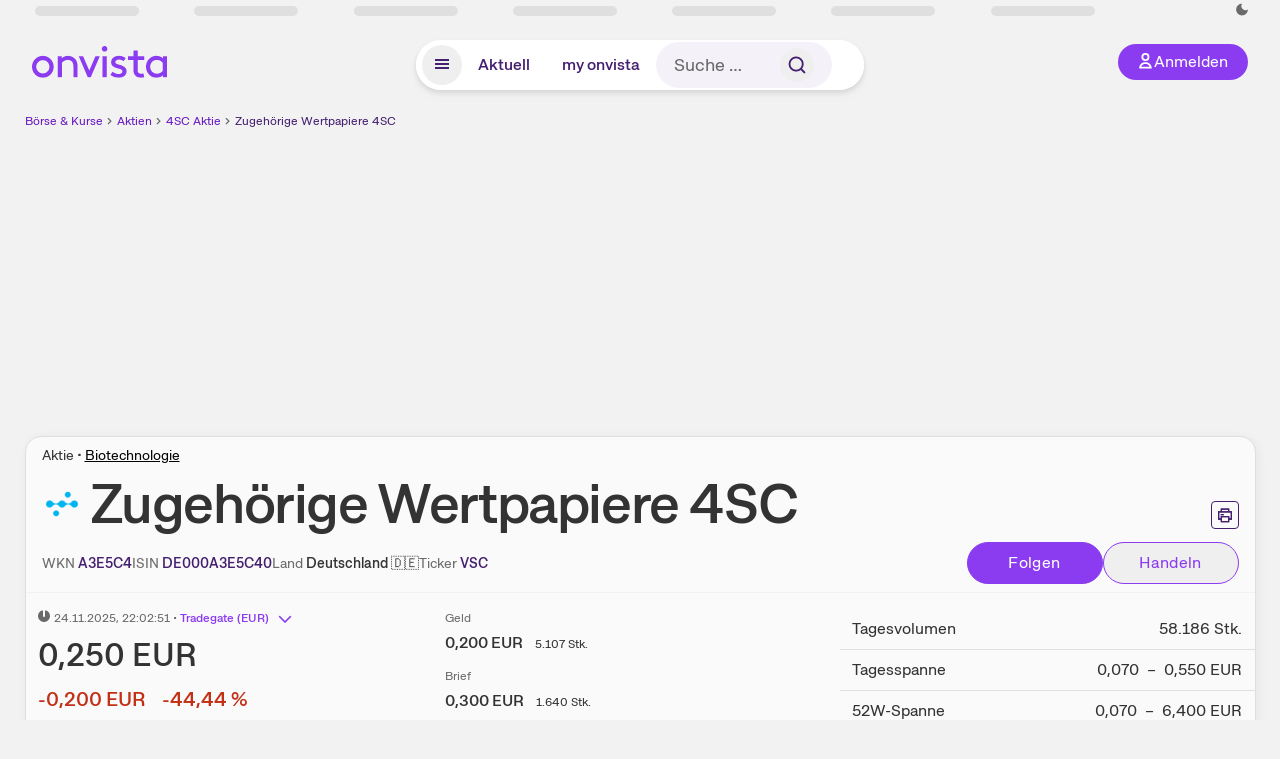

--- FILE ---
content_type: text/html; charset=utf-8
request_url: https://www.onvista.de/aktien/zugehoerige-fonds/4SC-AG-Aktie-DE000A3E5C40
body_size: 27202
content:
<!DOCTYPE html><html class="ov-client--web ov-app-onvista" lang="de"><head><meta charSet="utf-8"/><meta name="viewport" content="width=device-width, initial-scale=1, shrink-to-fit=no"/><meta name="robots" content="index, follow"/><meta name="theme-color" content="#8C3CF0"/><meta name="apple-mobile-web-app-title" content="onvista"/><meta name="facebook-domain-verification" content="owajq411ziinu38nar98uo7vw2ikfv"/><meta name="apple-itunes-app" content="app-id=1463977185"/><link rel="apple-touch-icon" sizes="180x180" href="/apple-touch-icon.png"/><link rel="manifest" href="/manifest.json"/><link rel="icon" type="image/svg+xml" sizes="any" href="/favicon.svg"/><link rel="icon" type="image/x-icon" href="/favicon.ico"/><link rel="apple-touch-icon" href="/apple-touch-icon.png"/><link rel="icon" type="image/x-icon" href="/favicon.png"/><link rel="apple-touch-icon" sizes="57x57" href="/favicon_57x57.png"/><link rel="apple-touch-icon" sizes="60x60" href="/favicon_60x60.png"/><link rel="apple-touch-icon" sizes="72x72" href="/favicon_72x72.png"/><link rel="apple-touch-icon" sizes="76x76" href="/favicon_76x76.png"/><link rel="apple-touch-icon" sizes="114x114" href="/favicon_114x114.png"/><link rel="apple-touch-icon" sizes="120x120" href="/favicon_120x120.png"/><link rel="apple-touch-icon" sizes="144x144" href="/favicon_144x144.png"/><link rel="apple-touch-icon" sizes="152x152" href="/favicon_152x152.png"/><link rel="apple-touch-icon" sizes="180x180" href="/favicon_180x180.png"/><link rel="icon" type="image/png" sizes="16x16" href="/favicon_16x16.png"/><link rel="icon" type="image/png" sizes="32x32" href="/favicon_32x32.png"/><link rel="icon" type="image/png" sizes="48x48" href="/favicon_48x48.png"/><link rel="icon" type="image/png" sizes="96x96" href="/favicon_96x96.png"/><link rel="icon" type="image/png" sizes="192x192" href="/favicon_192x192.png"/><link rel="canonical" href="https://www.onvista.de/aktien/zugehoerige-fonds/4SC-AG-Aktie-DE000A3E5C40"/><title>Zugehörige Wertpapiere 4SC • onvista</title><meta property="og:title" content="Zugehörige Wertpapiere 4SC • onvista"/><meta property="og:type" content="website"/><meta property="og:url" content="https://www.onvista.de/aktien/zugehoerige-fonds/4SC-AG-Aktie-DE000A3E5C40"/><meta name="twitter:title" content="Zugehörige Wertpapiere 4SC • onvista"/><meta property="og:site_name" content="onvista"/><meta property="og:image:type" content="image/png"/><meta property="og:image" content="https://www.onvista.de/api/og/DE000A3E5C40.png"/><meta property="og:image:width" content="1200px"/><meta property="og:image:height" content="630px"/><link rel="image_src" href="https://www.onvista.de/api/og/DE000A3E5C40.png"/><meta name="twitter:card" content="summary_large_image"/><meta name="twitter:image" content="https://www.onvista.de/api/og/DE000A3E5C40.png"/><meta name="description" content="Derivate auf 4SC sowie Fonds &amp; ETFs mit der größten prozentualen Beteiligung an 4SC. Schneller Zugriff auf alle zugehörigen Wertpapiere."/><meta property="og:description" content="Derivate auf 4SC sowie Fonds &amp; ETFs mit der größten prozentualen Beteiligung an 4SC. Schneller Zugriff auf alle zugehörigen Wertpapiere."/><meta name="twitter:description" content="Derivate auf 4SC sowie Fonds &amp; ETFs mit der größten prozentualen Beteiligung an 4SC. Schneller Zugriff auf alle zugehörigen Wertpapiere."/><meta name="next-head-count" content="45"/><link rel="preconnect" href="https://api.onvista.de"/><link rel="preconnect" href="https://images.onvista.com"/><link rel="preconnect" href="https://cdn.privacy-mgmt.com"/><link rel="preload" href="/_next/static/css/ef16593bd12e20dd.css?dpl=dpl_2XTzHnwrzT2bp9SEmp7KwG4dnUJL" as="style"/><link rel="preload" href="/_next/static/css/1d19bc3cdcb1318f.css?dpl=dpl_2XTzHnwrzT2bp9SEmp7KwG4dnUJL" as="style"/><link rel="preload" href="/_next/static/css/45599ecd3c4f7946.css?dpl=dpl_2XTzHnwrzT2bp9SEmp7KwG4dnUJL" as="style"/><link rel="stylesheet" href="/_next/static/css/ef16593bd12e20dd.css?dpl=dpl_2XTzHnwrzT2bp9SEmp7KwG4dnUJL" data-n-g=""/><link rel="stylesheet" href="/_next/static/css/1d19bc3cdcb1318f.css?dpl=dpl_2XTzHnwrzT2bp9SEmp7KwG4dnUJL" data-n-p=""/><link rel="stylesheet" href="/_next/static/css/45599ecd3c4f7946.css?dpl=dpl_2XTzHnwrzT2bp9SEmp7KwG4dnUJL"/><noscript data-n-css=""></noscript><script defer="" noModule="" src="/_next/static/chunks/polyfills-42372ed130431b0a.js?dpl=dpl_2XTzHnwrzT2bp9SEmp7KwG4dnUJL"></script><script defer="" src="/_next/static/chunks/34911-1c139056218f1568.js?dpl=dpl_2XTzHnwrzT2bp9SEmp7KwG4dnUJL"></script><script defer="" src="/_next/static/chunks/83294-82966e376167218d.js?dpl=dpl_2XTzHnwrzT2bp9SEmp7KwG4dnUJL"></script><script defer="" src="/_next/static/chunks/17107-d7e3299f030f115a.js?dpl=dpl_2XTzHnwrzT2bp9SEmp7KwG4dnUJL"></script><script defer="" src="/_next/static/chunks/93426.fd00d22b2886cb6f.js?dpl=dpl_2XTzHnwrzT2bp9SEmp7KwG4dnUJL"></script><script defer="" src="/_next/static/chunks/28959.72b6ee30bf00eb7d.js?dpl=dpl_2XTzHnwrzT2bp9SEmp7KwG4dnUJL"></script><script defer="" src="/_next/static/chunks/96721.603311078c8ad864.js?dpl=dpl_2XTzHnwrzT2bp9SEmp7KwG4dnUJL"></script><script defer="" src="/_next/static/chunks/90734.e9ca3af6035b0a82.js?dpl=dpl_2XTzHnwrzT2bp9SEmp7KwG4dnUJL"></script><script defer="" src="/_next/static/chunks/29148.f7980e0a91ed8f93.js?dpl=dpl_2XTzHnwrzT2bp9SEmp7KwG4dnUJL"></script><script defer="" src="/_next/static/chunks/4405.4b17dd3975b5e57f.js?dpl=dpl_2XTzHnwrzT2bp9SEmp7KwG4dnUJL"></script><script defer="" src="/_next/static/chunks/11117.032b71954c1f2677.js?dpl=dpl_2XTzHnwrzT2bp9SEmp7KwG4dnUJL"></script><script src="/_next/static/chunks/webpack-18f3c131d0f0ad11.js?dpl=dpl_2XTzHnwrzT2bp9SEmp7KwG4dnUJL" defer=""></script><script src="/_next/static/chunks/framework-e864b2c5b28b8216.js?dpl=dpl_2XTzHnwrzT2bp9SEmp7KwG4dnUJL" defer=""></script><script src="/_next/static/chunks/main-81066ebc53e7e090.js?dpl=dpl_2XTzHnwrzT2bp9SEmp7KwG4dnUJL" defer=""></script><script src="/_next/static/chunks/pages/_app-0eb1fff754fb66f4.js?dpl=dpl_2XTzHnwrzT2bp9SEmp7KwG4dnUJL" defer=""></script><script src="/_next/static/chunks/52d4c156-cb03cadd9bce42df.js?dpl=dpl_2XTzHnwrzT2bp9SEmp7KwG4dnUJL" defer=""></script><script src="/_next/static/chunks/64889-ec90120b7ceaafcf.js?dpl=dpl_2XTzHnwrzT2bp9SEmp7KwG4dnUJL" defer=""></script><script src="/_next/static/chunks/24004-ace7c99739ea7daa.js?dpl=dpl_2XTzHnwrzT2bp9SEmp7KwG4dnUJL" defer=""></script><script src="/_next/static/chunks/19126-47237d4a11f495f8.js?dpl=dpl_2XTzHnwrzT2bp9SEmp7KwG4dnUJL" defer=""></script><script src="/_next/static/chunks/68145-f27a7d3fbdac2560.js?dpl=dpl_2XTzHnwrzT2bp9SEmp7KwG4dnUJL" defer=""></script><script src="/_next/static/chunks/9462-9cff7ef09b48c462.js?dpl=dpl_2XTzHnwrzT2bp9SEmp7KwG4dnUJL" defer=""></script><script src="/_next/static/chunks/4666-fc846b2bc9c2f44d.js?dpl=dpl_2XTzHnwrzT2bp9SEmp7KwG4dnUJL" defer=""></script><script src="/_next/static/chunks/56117-43a5a5482ec18537.js?dpl=dpl_2XTzHnwrzT2bp9SEmp7KwG4dnUJL" defer=""></script><script src="/_next/static/chunks/61095-f3e2bbfc0c4fa3a4.js?dpl=dpl_2XTzHnwrzT2bp9SEmp7KwG4dnUJL" defer=""></script><script src="/_next/static/chunks/54902-be7bcb30f166f3b8.js?dpl=dpl_2XTzHnwrzT2bp9SEmp7KwG4dnUJL" defer=""></script><script src="/_next/static/chunks/6693-fdea087b43cc822f.js?dpl=dpl_2XTzHnwrzT2bp9SEmp7KwG4dnUJL" defer=""></script><script src="/_next/static/chunks/34031-17cb01531d0ce472.js?dpl=dpl_2XTzHnwrzT2bp9SEmp7KwG4dnUJL" defer=""></script><script src="/_next/static/chunks/44304-38d85ff4046ecaed.js?dpl=dpl_2XTzHnwrzT2bp9SEmp7KwG4dnUJL" defer=""></script><script src="/_next/static/chunks/38430-12a4a48c2358c583.js?dpl=dpl_2XTzHnwrzT2bp9SEmp7KwG4dnUJL" defer=""></script><script src="/_next/static/chunks/91190-9bad2e2164840885.js?dpl=dpl_2XTzHnwrzT2bp9SEmp7KwG4dnUJL" defer=""></script><script src="/_next/static/chunks/29717-e29ffedafedf0768.js?dpl=dpl_2XTzHnwrzT2bp9SEmp7KwG4dnUJL" defer=""></script><script src="/_next/static/chunks/92157-e02b0563cfde7c4e.js?dpl=dpl_2XTzHnwrzT2bp9SEmp7KwG4dnUJL" defer=""></script><script src="/_next/static/chunks/47040-6c0f2a1c425a4c8e.js?dpl=dpl_2XTzHnwrzT2bp9SEmp7KwG4dnUJL" defer=""></script><script src="/_next/static/chunks/15437-0a49a88b9ee06009.js?dpl=dpl_2XTzHnwrzT2bp9SEmp7KwG4dnUJL" defer=""></script><script src="/_next/static/chunks/81101-7d8d68683d4c9719.js?dpl=dpl_2XTzHnwrzT2bp9SEmp7KwG4dnUJL" defer=""></script><script src="/_next/static/chunks/75388-8053bddd70523a07.js?dpl=dpl_2XTzHnwrzT2bp9SEmp7KwG4dnUJL" defer=""></script><script src="/_next/static/chunks/49032-34099f2bc11160a3.js?dpl=dpl_2XTzHnwrzT2bp9SEmp7KwG4dnUJL" defer=""></script><script src="/_next/static/chunks/39936-41baeea305fb61ec.js?dpl=dpl_2XTzHnwrzT2bp9SEmp7KwG4dnUJL" defer=""></script><script src="/_next/static/chunks/36196-abef34b82bf079e8.js?dpl=dpl_2XTzHnwrzT2bp9SEmp7KwG4dnUJL" defer=""></script><script src="/_next/static/chunks/64734-99b5a80d0bde47e2.js?dpl=dpl_2XTzHnwrzT2bp9SEmp7KwG4dnUJL" defer=""></script><script src="/_next/static/chunks/36814-3690396cb3114ad8.js?dpl=dpl_2XTzHnwrzT2bp9SEmp7KwG4dnUJL" defer=""></script><script src="/_next/static/chunks/91145-f5d4693b6d3a06e2.js?dpl=dpl_2XTzHnwrzT2bp9SEmp7KwG4dnUJL" defer=""></script><script src="/_next/static/chunks/97338-95a0c255c1b4af97.js?dpl=dpl_2XTzHnwrzT2bp9SEmp7KwG4dnUJL" defer=""></script><script src="/_next/static/chunks/72676-8f0144b8b4343ea8.js?dpl=dpl_2XTzHnwrzT2bp9SEmp7KwG4dnUJL" defer=""></script><script src="/_next/static/chunks/27876-1cba772ee61995d2.js?dpl=dpl_2XTzHnwrzT2bp9SEmp7KwG4dnUJL" defer=""></script><script src="/_next/static/chunks/99079-e2829aea35c4239a.js?dpl=dpl_2XTzHnwrzT2bp9SEmp7KwG4dnUJL" defer=""></script><script src="/_next/static/chunks/33578-dc09c3dc03e5100b.js?dpl=dpl_2XTzHnwrzT2bp9SEmp7KwG4dnUJL" defer=""></script><script src="/_next/static/chunks/52526-68b1ae0298ffa30f.js?dpl=dpl_2XTzHnwrzT2bp9SEmp7KwG4dnUJL" defer=""></script><script src="/_next/static/chunks/19900-b9108d951b7ba5d3.js?dpl=dpl_2XTzHnwrzT2bp9SEmp7KwG4dnUJL" defer=""></script><script src="/_next/static/chunks/53088-d3a0aa902bc2f892.js?dpl=dpl_2XTzHnwrzT2bp9SEmp7KwG4dnUJL" defer=""></script><script src="/_next/static/chunks/pages/aktien/%5B...snapshot%5D-0ea792726b59c9e9.js?dpl=dpl_2XTzHnwrzT2bp9SEmp7KwG4dnUJL" defer=""></script><script src="/_next/static/yQyAhZMGVUGuP17XsbGMn/_buildManifest.js?dpl=dpl_2XTzHnwrzT2bp9SEmp7KwG4dnUJL" defer=""></script><script src="/_next/static/yQyAhZMGVUGuP17XsbGMn/_ssgManifest.js?dpl=dpl_2XTzHnwrzT2bp9SEmp7KwG4dnUJL" defer=""></script></head><body><link rel="preload" as="image" href="/rebrand/logo/onvista-logo.svg"/><link rel="preload" as="image" href="/rebrand/logo/onvista-logo-dark.svg"/><link rel="preload" as="image" href="/rebrand/badges/badge-play-store.svg"/><link rel="preload" as="image" href="/rebrand/badges/badge-app-store.svg"/><div id="__next"><a href="#main-content" class="sr-only rounded bg-neutral-1 !px-4 !py-2 text-xl text-neutral-9 shadow focus:not-sr-only focus:absolute focus:left-2 focus:top-2 focus:z-[51]" tabindex="0">Zum Hauptinhalt springen</a><div class="relative z-50 hidden min-h-5 py-[2px] lg:block"><div class="ov-top-assets-bar mx-auto my-0 max-w-screen-2xl px-[30px] py-0" role="region" aria-label="Top-Werte"><div class="m-0 flex"><div class="max-w-full flex-1 basis-full p-0"><div class="flex flex-initial items-stretch justify-between text-sm [flex-flow:row]"><span class="bg-neutral-4 ov-top-assets-bar__skeleton mt-1"></span><span class="bg-neutral-4 ov-top-assets-bar__skeleton mt-1"></span><span class="bg-neutral-4 ov-top-assets-bar__skeleton mt-1"></span><span class="bg-neutral-4 ov-top-assets-bar__skeleton mt-1"></span><span class="bg-neutral-4 ov-top-assets-bar__skeleton mt-1"></span><span class="bg-neutral-4 ov-top-assets-bar__skeleton mt-1 lg:max-xl:!hidden"></span><span class="bg-neutral-4 ov-top-assets-bar__skeleton mt-1"></span><div class="flex min-w-[6.5625rem] flex-initial items-stretch justify-end [flex-flow:row]"></div></div></div></div></div></div><header class="ov-header-container w-full max-w-[100vw]"><section class="mx-auto xl:max-w-screen-2xl"><nav class="outer-spacing--small outer-spacing--none-left-sm outer-spacing--none-right-sm"><div class="my-6 !grid grid-cols-[15%_auto_15%] items-center gap-4 max-md:mx-auto max-md:w-80 md:mx-8"><div class="order-1 lg:hidden"></div><div class="order-2 flex justify-center lg:justify-start"><a href="/"><img src="/rebrand/logo/onvista-logo.svg" alt="onvista" width="135" height="36"/></a></div><div class="order-3 flex justify-end max-md:mr-1 lg:order-4 print:hidden"><button class="inline-flex items-center justify-center gap-1 m-0 max-md:size-10 md:h-9 md:p-3 lg:px-5 rounded-3xl text-center text-lg transition-colors text-neutral-1 bg-primary hover:bg-primary-reference outline-0 cursor-pointer"><span class="inline-block -mt-1 size-4"><svg class="" viewBox="0 0 16 16" xmlns="http://www.w3.org/2000/svg"><path d="M9.663 4a2.235 2.235 0 10-4.47 0 2.235 2.235 0 004.47 0zm1.766 0a4 4 0 11-8 0 4 4 0 018 0z" fill="currentColor"></path><path fill-rule="evenodd" clip-rule="evenodd" d="M7.429 9.143c3.461 0 5.888 2.365 6.188 5.303l.055.53.042.42H1.143l.042-.42.055-.53c.3-2.938 2.727-5.303 6.189-5.303zm0 1.735c-2.04 0-3.566 1.146-4.122 2.782h8.243c-.556-1.636-2.082-2.782-4.121-2.782z" fill="currentColor"></path></svg></span><div class="max-md:hidden">Anmelden</div></button></div><div class="relative order-4 flex justify-center max-lg:col-span-3 lg:order-3 print:hidden"><div class="fixed top-18 lg:top-10 inset-x-0 h-[50px] z-[59] flex mx-auto w-fit rounded-full bg-neutral-1 drop-shadow-md transition-transform duration-300 translate-y-0"><div class="flex min-w-80 grow items-center justify-between gap-2 rounded-full bg-neutral-1 px-[.4rem] lg:min-w-[28rem]"><button title="Menü anzeigen" aria-expanded="false" aria-controls="onvista-navigation-dialog" class="px-2 py-2 text-center text-lg no-underline !text-primary-reference font-medium rounded-full cursor-pointer hover:text-primary-highlight hover:bg-primary-detail [&amp;_*]:pointer-events-none focus:bg-primary-detail size-10"><span class="inline-block inline-block size-[22px] mt-[2px]"><svg class="" width="18" height="18" fill="none" xmlns="http://www.w3.org/2000/svg"><path d="M2 4h14v2H2V4zM2 8h14v2H2V8zM16 12H2v2h14v-2z" fill="currentColor"></path></svg></span></button><a title="Alle News anzeigen" aria-current="false" aria-controls="onvista-navigation-dialog" class="min-w-[48px] px-4 py-2 text-center text-lg no-underline !text-primary-reference font-medium rounded-full cursor-pointer hover:text-primary-highlight hover:bg-primary-detail [&amp;_*]:pointer-events-none focus:bg-primary-detail" href="/">Aktuell</a><a title="Das bewährte my onvista" aria-current="false" aria-controls="onvista-navigation-dialog" class="min-w-[48px] px-4 py-2 text-center text-lg no-underline !text-primary-reference font-medium rounded-full cursor-pointer hover:text-primary-highlight hover:bg-primary-detail [&amp;_*]:pointer-events-none focus:bg-primary-detail" href="https://my.onvista.de/">my onvista</a><button type="button" class="flex size-10 items-center justify-center rounded-full px-1 py-3 text-sm text-primary-reference hover:bg-primary-detail hover:text-primary-highlight md:hidden" title="Suche"><span class="inline-block size-[22px]"><svg class="" viewBox="0 0 18 18" fill="none" xmlns="http://www.w3.org/2000/svg"><path d="M15 15l-2.905-2.905m0 0a5.438 5.438 0 10-7.69-7.69 5.438 5.438 0 007.69 7.69z" stroke="currentColor" stroke-width="1.5" stroke-linecap="square"></path></svg></span></button><form class="relative group max-md:w-full lg:grow max-md:hidden"><div class="group flex grow flex-col"><div tabindex="-1" class="pointer-events-auto relative flex grow rounded-3xl border-2 border-solid border-transparent bg-primary-detail px-2 text-neutral-7 valid:border-positive-2 valid:text-positive-1 group-data-[valid=true]:border-positive-2 group-data-[valid=true]:bg-neutral-3 group-data-[valid=true]:[&amp;_input]:text-positive-1 invalid:border-negative-3 invalid:text-negative-1 group-data-[valid=false]:border-negative-3 group-data-[valid=false]:bg-neutral-3 group-data-[valid=false]:[&amp;_input]:text-negative-1 group-data-[disabled=true]:-neutral-3 group-data-[disabled=true]:border-transparent group-data-[disabled=true]:bg-neutral-3 focus-within:border-primary-focus focus-within:outline-primary-focus hover:border-primary-focus hover:!outline-none active:border-primary-focus pr-0 [&amp;_span]:py-[.4rem] [&amp;_button]:!size-[34px] w-44 pl-4"><input id="search" type="text" class="bodycopy-large w-full min-h-11 appearance-none border-none bg-transparent py-2 text-primary-reference placeholder:text-neutral-7 autofill:!bg-neutral-1 focus:outline-none disabled:!text-neutral-6 disabled:placeholder:text-neutral-6 !min-h-full !bodycopy-medium !py-0" placeholder="Suche …" autoComplete="off" value=""/><div role="suffix" aria-label="Suffix" class="flex items-center text-neutral-8 text-nowrap py-1 pl-2 pr-4 has-[button]:py-0 has-[button]:pl-1 has-[button]:pr-0 [&amp;_button]:size-[40px] [&amp;_button]:rounded-3xl [&amp;_button]:flex [&amp;_button]:items-center [&amp;_button]:justify-center hover:[&amp;_button]:bg-primary-feature [&amp;_span]:size-[22px] [&amp;_svg]:size-[22px] [&amp;_svg]:text-primary-reference"><button type="submit" title="Suchen" class="flex items-center justify-center"><span class="icon icon--SvgSearch icon--size-16 inline-block flex items-center justify-center"><svg class="icon__svg" viewBox="0 0 18 18" fill="none" xmlns="http://www.w3.org/2000/svg"><path d="M15 15l-2.905-2.905m0 0a5.438 5.438 0 10-7.69-7.69 5.438 5.438 0 007.69 7.69z" stroke="currentColor" stroke-width="1.5" stroke-linecap="square"></path></svg></span></button></div></div></div></form></div></div></div></div><div id="onvista-navigation-dialog" aria-label="" class="hidden fixed left-[50vw] translate-x-[-50%] top-36 lg:top-24 z-[60] h-full max-h-[calc(100vh-13rem)] lg:max-h-[calc(100vh-8rem)] w-auto max-lg:w-full lg:w-[1080px] max-w-[calc(100vw-1rem)] overflow-y-auto my-0 p-2 lg:mt-2 lg:h-fit rounded-2xl shadow-2xl bg-neutral-1 text-primary"><div class="md:p-1"></div></div></nav></section></header><div class="ov-announcement-container"></div><div class="ov-content"><div class="grid-container grid-container--limited-lg" id="main-content" role="main"><section class="ov-page-section grid"><div class="col col-12"><div class="col__content col__content--no-padding-vertical"><script type="application/ld+json">{"@context":"https://schema.org","@type":"BreadcrumbList","itemListElement":[{"@type":"ListItem","position":1,"name":"Börse & Kurse","item":"https://www.onvista.de/"},{"@type":"ListItem","position":2,"name":"Aktien","item":"https://www.onvista.de/aktien"},{"@type":"ListItem","position":3,"name":"4SC Aktie","item":"https://www.onvista.de/aktien/4SC-AG-Aktie-DE000A3E5C40"},{"@type":"ListItem","position":4,"name":"Zugehörige Wertpapiere 4SC","item":"https://www.onvista.de/aktien/zugehoerige-fonds/4SC-AG-Aktie-DE000A3E5C40"}]}</script><ul class="flex text-sm print:!hidden print:!float-none"><li class="flex items-baseline whitespace-nowrap"><a class="link link--primary pointer-events-auto text-sm !text-primary-highlight hover:!text-primary" target="_self" href="/">Börse &amp; Kurse</a></li><li class="flex items-baseline whitespace-nowrap"><span class="icon icon--SvgChervonRightExtraSmall icon--size-12 inline-block text-neutral-7 mx-0.5 size-[10px] relative top-[1px]"><svg class="icon__svg" viewBox="0 0 12 12" fill="none" xmlns="http://www.w3.org/2000/svg"><path d="M8.121 6.06l-4.06 4.061L3 9.061l3-3-3-3L4.06 2l4.061 4.06z" fill="currentColor"></path></svg></span><a class="link link--primary pointer-events-auto text-sm !text-primary-highlight hover:!text-primary" target="_self" href="/aktien">Aktien</a></li><li class="flex items-baseline whitespace-nowrap"><span class="icon icon--SvgChervonRightExtraSmall icon--size-12 inline-block text-neutral-7 mx-0.5 size-[10px] relative top-[1px]"><svg class="icon__svg" viewBox="0 0 12 12" fill="none" xmlns="http://www.w3.org/2000/svg"><path d="M8.121 6.06l-4.06 4.061L3 9.061l3-3-3-3L4.06 2l4.061 4.06z" fill="currentColor"></path></svg></span><a class="link link--primary pointer-events-auto text-sm !text-primary-highlight hover:!text-primary" target="_self" href="/aktien/4SC-AG-Aktie-DE000A3E5C40">4SC Aktie</a></li><li class="flex items-baseline truncate"><span class="icon icon--SvgChervonRightExtraSmall icon--size-12 inline-block text-neutral-7 mx-0.5 size-[10px] relative top-[1px]"><svg class="icon__svg" viewBox="0 0 12 12" fill="none" xmlns="http://www.w3.org/2000/svg"><path d="M8.121 6.06l-4.06 4.061L3 9.061l3-3-3-3L4.06 2l4.061 4.06z" fill="currentColor"></path></svg></span><a class="link link--primary pointer-events-auto text-sm !text-primary-reference hover:!text-primary-highlight" target="_self" href="/aktien/zugehoerige-fonds/4SC-AG-Aktie-DE000A3E5C40">Zugehörige Wertpapiere 4SC</a></li></ul></div></div><div class="flex w-full flex-col items-center pb-4 print:hidden"><div class="flex flex-col items-center min-w-[280px] lg:min-w-[480px] min-h-[274px]"><div class="m-auto block w-full pb-1 text-right text-sm text-neutral-8 opacity-0"><a class="link link--primary pointer-events-auto link--underline text-sm !leading-none flex justify-end mb-1" target="_blank" href="/info/premium/pur?itm_campaign=premium&amp;itm_content=billboard&amp;itm_medium=link_adsfree&amp;itm_source=website"><span class="icon icon--SvgOvPremiumStar24 icon--size-16 inline-block mr-1 !text-primary"><svg class="icon__svg" viewBox="0 0 24 24" xmlns="http://www.w3.org/2000/svg"><path fill="currentColor" fill-rule="evenodd" d="M12 0c6.627 0 12 5.373 12 12s-5.373 12-12 12S0 18.627 0 12 5.373 0 12 0zm.681 3.436a.75.75 0 00-1.305-.102l-.057.102L9.24 7.94l-4.846.693A.75.75 0 003.9 9.825l.07.08 3.488 3.488-.701 5.258a.75.75 0 001.03.792l.09-.045L12 16.993l4.122 2.405a.75.75 0 001.128-.646l-.007-.101-.7-5.258 3.487-3.488a.75.75 0 00-.32-1.25l-.104-.022-4.846-.693-2.079-4.504z"></path></svg></span>W​e​r​b​u​n​g ausblenden</a><div data-orientation="hor" class="[&amp;_iframe:first-of-type]:m-auto"></div></div></div></div><div class="col col-12"><div class="col__content col__content--no-padding-vertical m-0 grid"><div class="bg-neutral-2 p-0 shadow-md rounded-2xl border-1 border-neutral-4 w-full grid mx-0"><div class="col col-12 pb-0 md:px-0"><div class="col__content col__content--no-padding-vertical flex items-end justify-between"><div><div class="mb-2 text-md">Aktie<!-- --> • <a class="link link--unstyled pointer-events-auto link--underline" target="_self" href="/aktien/finder?idBranch=12">Biotechnologie</a></div><div class="flex items-center"><img src="https://images.onvista.com/onvista-media/image/fetch/w_80,h_80/LOGO_URL/STOCK/12120296" loading="lazy" decoding="async" fetchPriority="low" width="40" height="40" title="4SC" alt="Logo 4SC" class="ov-instrument-logo p-1 rounded dark:bg-force-white !size-10 block mr-2"/><h1 class="block text-[2.5rem] lg:text-[3.5rem] leading-[110%] tracking-tight mb-0 !leading-1 font-medium md:max-lg:mr-3 max-md:text-3xl max-md:font-bold max-md:antialiased" id="zugehoerige-wertpapiere-4sc" title="4SC">Zugehörige Wertpapiere<!-- --> <!-- -->4SC</h1></div></div><div class="mb-1 ml-2 max-lg:!hidden print:!float-none print:!hidden"><button type="button" title="Seite ausdrucken" aria-label="Seite ausdrucken" class="ov-button-icon ov-button-icon--small"><span class="icon icon--SvgPrint icon--size-16 inline-block"><svg class="icon__svg" viewBox="0 0 19 18" fill="none" xmlns="http://www.w3.org/2000/svg"><path d="M7.27 8.486H5.243m0 2.433V17h8.514v-6.081m-8.514 0h8.514m-8.514 0v2.838H2V5.243h15v8.514h-3.243v-2.838M5.243 2h8.514v3.243H5.243V2z" stroke="currentColor" stroke-width="1.5" stroke-linecap="square"></path><path d="M14.507 1.25v3.243h3.243v10.014h-3.243v3.243H4.493v-3.243H1.25V4.493h3.243V1.25h10.014zm-8.514 15h7.014v-4.581H5.993v4.581zM2.75 13.007h1.743v-2.838h10.014v2.838h1.743V5.993H2.75v7.014zm5.27-5.27v1.5H4.494v-1.5h3.528zM5.994 4.492h7.014V2.75H5.993v1.743z" fill="currentColor"></path></svg></span></button></div></div></div><div class="col col-12 pb-0 md:px-0"><div class="col__content col__content--no-padding-vertical flex justify-between md:max-lg:flex-col lg:items-center"><div class="max-md:hidden flex gap-4 text-md md:mr-3"><dl class="my-0"><dt class="!text-neutral-7 !inline">WKN</dt> <dd class="m-0 !inline font-medium"><input type="text" aria-label="WKN A3E5C4 kopieren" class="pointer-events-none absolute left-[-1000px] size-px border-none p-0 outline-[0] print:!float-none print:!hidden" value="A3E5C4"/><span class="hidden print:inline-block">A3E5C4</span></dd></dl><dl class="my-0"><dt class="!text-neutral-7 !inline">ISIN</dt> <dd class="m-0 !inline font-medium"><input type="text" aria-label="ISIN DE000A3E5C40 kopieren" class="pointer-events-none absolute left-[-1000px] size-px border-none p-0 outline-[0] print:!float-none print:!hidden" value="DE000A3E5C40"/><span class="hidden print:inline-block">DE000A3E5C40</span></dd></dl><dl class="my-0 ov-line-clamp--2"><dt class="!text-neutral-7 !inline">Land</dt> <dd class="m-0 !inline font-medium"><span class="whitespace-nowrap">Deutschland<!-- --> <!-- -->🇩🇪</span></dd></dl><dl class="my-0"><dt class="!text-neutral-7 !inline">Ticker</dt> <dd class="m-0 !inline font-medium"><input type="text" aria-label="Tickersymbol VSC kopieren" class="pointer-events-none absolute left-[-1000px] size-px border-none p-0 outline-[0] print:!float-none print:!hidden" value="VSC"/><span class="hidden print:inline-block">VSC</span></dd></dl></div><div class="text-sm max-lg:max-w-[55vw] md:hidden"><dl class="my-0 truncate"><dt class="!text-neutral-7 !inline">WKN</dt> <dd class="m-0 !inline font-medium"><input type="text" aria-label="WKN A3E5C4 kopieren" class="pointer-events-none absolute left-[-1000px] size-px border-none p-0 outline-[0] print:!float-none print:!hidden" value="A3E5C4"/><span class="hidden print:inline-block">A3E5C4</span></dd></dl><dl class="my-0 truncate"><dt class="!text-neutral-7 !inline">Land</dt> <dd class="m-0 !inline font-medium"><span class="whitespace-nowrap">Deutschland<!-- --> <!-- -->🇩🇪</span></dd></dl></div><div class="text-sm md:hidden"><dl class="my-0 truncate"><dt class="!text-neutral-7 !inline">ISIN</dt> <dd class="m-0 !inline font-medium"><input type="text" aria-label="ISIN DE000A3E5C40 kopieren" class="pointer-events-none absolute left-[-1000px] size-px border-none p-0 outline-[0] print:!float-none print:!hidden" value="DE000A3E5C40"/><span class="hidden print:inline-block">DE000A3E5C40</span></dd></dl><dl class="my-0 truncate"><dt class="!text-neutral-7 !inline">Ticker</dt> <dd class="m-0 !inline font-medium"><input type="text" aria-label="Tickersymbol VSC kopieren" class="pointer-events-none absolute left-[-1000px] size-px border-none p-0 outline-[0] print:!float-none print:!hidden" value="VSC"/><span class="hidden print:inline-block">VSC</span></dd></dl></div><div class="max-md:hidden whitespace-nowrap flex gap-x-4 md:max-lg:mt-4"><button type="button" class="group pointer-events-auto inline-flex items-center rounded-full justify-center not-italic font-normal transition-colors disabled:pointer-events-none tracking-wide no-underline border-1 border-solid border-primary bg-primary !text-neutral-1 focus:!outline-none focus-visible:outline-0 focus-visible:ring-2 hover:border-primary-highlight hover:bg-primary-highlight hover:text-primary-feature focus-visible:!border-primary-highlight focus-visible:bg-primary-highlight focus-visible:text-primary-feature focus-visible:ring-primary-focus disabled:border-neutral-4 disabled:bg-neutral-4 disabled:!text-neutral-6 px-4 py-2 text-md md:text-lg gap-[2px] md:gap-1 min-w-[8.5rem]">Hinzufügen</button><button type="button" class="group pointer-events-auto inline-flex items-center rounded-full justify-center not-italic font-normal transition-colors disabled:pointer-events-none tracking-wide no-underline border-1 border-solid border-primary !text-primary focus:!outline-none focus-visible:outline-0 focus-visible:ring-2 hover:border-primary-highlight hover:bg-primary-feature hover:text-primary-highlight focus-visible:!border-primary-focus focus-visible:!bg-primary-feature focus-visible:text-primary-highlight focus-visible:ring-primary-focus disabled:border-neutral-5 disabled:bg-neutral-1 disabled:!text-neutral-6 px-4 py-2 text-md md:text-lg gap-[2px] md:gap-1 min-w-[8.5rem]" title="Direkt handeln über unsere Partner-Broker">Handeln</button></div></div></div><div class="col col-12 p-0 max-md:!hidden"><div class="col__content col__content--no-padding"><hr class="separator"/></div></div><div class="col col-12 !py-0 max-md:!pb-2 md:px-0"><div class="col__content col__content--no-padding-vertical"><div class="grid pt-0"><div class="col col--sm-4 col--md-4 col--lg-4 col--xl-4 max-md:!mt-3 max-md:!px-2 max-md:!py-4"><div class="subline text-sm"><span class="icon icon--SvgOvCodeQualityRlt icon--size-12 inline-block size-3 leading-3 mr-1" title="Echtzeit"><svg class="icon__svg" viewBox="0 0 12 12" xmlns="http://www.w3.org/2000/svg"><path fill="currentColor" d="M8.32.462c2.4 1 4 3.6 3.6 6.5-.4 2.6-2.6 4.7-5.2 5-3.6.4-6.7-2.4-6.7-6 0-2.5 1.5-4.6 3.7-5.5.6-.3 1.3.2 1.3.8v4.7c0 .6.5 1 1 1s1-.4 1-1v-4.7c0-.6.7-1.1 1.3-.8z"></path></svg></span><time dateTime="2025-11-24T22:02:51+01:00" class="subline" title="24.11.2025, 22:02">24.11.2025<!-- -->, 22:02:51<!-- --> </time> • <button class="link link--secondary text-sm md:!hidden print:!inline-block px-0 font-bold !text-primary" type="button" tabindex="0"><span>Tradegate (EUR)</span></button><div class="layer-tooltip__container max-md:!hidden"><label for="market-select-layer" class="layer-tooltip__label layer-tooltip--xl-min-label" data-role="layer__trigger-label"><span class="button button--xsmall button--icon px-0 font-bold !text-primary"><span class="button__inner">Tradegate (EUR)<span class="icon icon--SvgChevronBottom icon--size-16 inline-block button__icon !ml-2"><svg class="icon__svg" viewBox="0 0 16 16" fill="currentColor" xmlns="http://www.w3.org/2000/svg"><path d="M2.667 4.606L8 9.94l5.334-5.334 1.06 1.061L8 12.06 1.606 5.667l1.06-1.06z"></path></svg></span></span></span></label></div></div><div class="mt-2 flex"><data class="text-neutral-8 whitespace-nowrap text-4xl max-md:text-2xl font-bold" value="0.25">0,250<span> <!-- -->EUR</span></data></div><div class="text-2xl mt-1 font-medium max-md:text-xl md:mt-3"><data class="text-negative whitespace-nowrap" value="-0.2">-0,200<span> <!-- -->EUR</span></data><data class="text-negative whitespace-nowrap ml-4" value="-44.4444">-44,44<span> <!-- -->%</span></data></div></div><div class="col col--top col--sm-4 col--md-4 col--lg-3 col--xl-4 grid"><div class="col col-12 col--sm-2 pb-1"><div class="subline text-sm">Geld</div><div class="flex items-baseline mt-1 max-md:flex-col"><data class="text-neutral-8 whitespace-nowrap font-medium" value="0.2">0,200<span> <!-- -->EUR</span></data><div class="text-sm pl-3 max-md:pl-0"><data class="text-neutral-8 whitespace-nowrap" value="5107">5.107<span> <!-- -->Stk.</span></data></div></div></div><div class="col col-12 col--sm-2"><div class="subline text-sm">Brief</div><div class="flex items-baseline mt-1 max-md:flex-col"><data class="text-neutral-8 whitespace-nowrap font-medium" value="0.3">0,300<span> <!-- -->EUR</span></data><div class="text-sm pl-3 max-md:pl-0"><data class="text-neutral-8 whitespace-nowrap" value="1640">1.640<span> <!-- -->Stk.</span></data></div></div></div></div><div class="col col-12 pt-4 pb-0 md:!hidden"><div class="flex flex-wrap gap-4"><button type="button" class="group pointer-events-auto inline-flex items-center rounded-full justify-center not-italic font-normal transition-colors disabled:pointer-events-none tracking-wide no-underline border-1 border-solid border-primary bg-primary !text-neutral-1 focus:!outline-none focus-visible:outline-0 focus-visible:ring-2 hover:border-primary-highlight hover:bg-primary-highlight hover:text-primary-feature focus-visible:!border-primary-highlight focus-visible:bg-primary-highlight focus-visible:text-primary-feature focus-visible:ring-primary-focus disabled:border-neutral-4 disabled:bg-neutral-4 disabled:!text-neutral-6 px-4 py-2 text-md md:text-lg gap-[2px] md:gap-1 text-nowrap grow shrink-0 w-[45%]">Hinzufügen</button><button type="button" class="group pointer-events-auto inline-flex items-center rounded-full justify-center not-italic font-normal transition-colors disabled:pointer-events-none tracking-wide no-underline border-1 border-solid border-primary !text-primary focus:!outline-none focus-visible:outline-0 focus-visible:ring-2 hover:border-primary-highlight hover:bg-primary-feature hover:text-primary-highlight focus-visible:!border-primary-focus focus-visible:!bg-primary-feature focus-visible:text-primary-highlight focus-visible:ring-primary-focus disabled:border-neutral-5 disabled:bg-neutral-1 disabled:!text-neutral-6 px-4 py-2 text-md md:text-lg gap-[2px] md:gap-1 text-nowrap grow shrink-0 w-[45%]" title="Direkt handeln über unsere Partner-Broker">Handeln</button></div></div><div class="col col--md-8 col--lg-5 col--xl-4 max-md:!hidden"><div><div class="grid-2 border-b-1 border-b-neutral-4"><div class="flex px-4 max-md:first-of-type:font-bold md:px-3 col-4 col--md-4"><div class="leading-6">Tagesvolumen</div></div><div class="flex px-4 md:px-3 col-8 pl-0 col--md-4 md:max-lg:pl-3"><div class="m-0 flex-1 self-center p-0 leading-6 text-right md:max-lg:text-left"><data class="text-neutral-8 whitespace-nowrap" value="58186">58.186<span> <!-- -->Stk.</span></data></div></div></div><div class="grid-2 border-b-1 border-b-neutral-4"><div class="flex px-4 max-md:first-of-type:font-bold md:px-3 col-4 col--md-4"><div class="leading-6">Tagesspanne</div></div><div class="flex px-4 md:px-3 col-8 pl-0 col--md-4 md:max-lg:pl-3"><div class="m-0 flex-1 self-center p-0 leading-6 text-right md:max-lg:text-left"><data class="text-neutral-8 whitespace-nowrap" value="0.07">0,070</data>  –  <data class="text-neutral-8 whitespace-nowrap" value="0.55">0,550<span> <!-- -->EUR</span></data></div></div></div><div class="grid-2"><div class="flex px-4 max-md:first-of-type:font-bold md:px-3 col-4 col--md-4"><div class="leading-6">52W-Spanne</div></div><div class="flex px-4 md:px-3 col-8 pl-0 col--md-4 md:max-lg:pl-3"><div class="m-0 flex-1 self-center p-0 leading-6 text-right md:max-lg:text-left"><data class="text-neutral-8 whitespace-nowrap" value="0.07">0,070</data>  –  <data class="text-neutral-8 whitespace-nowrap" value="6.4">6,400<span> <!-- -->EUR</span></data></div></div></div></div></div></div></div></div><div class="col col-12 py-0 md:px-0"><div class="col__content col__content--no-padding"><hr class="separator max-lg:!hidden"/><div class="flex flex-wrap justify-between md:mx-4"><div class="my-2 max-md:basis-2/5 md:max-lg:basis-[30%]"><div class="subline mb-1 flex items-baseline text-sm"><span class="flex min-h-7 items-center"><a aria-label="Weitere Informationen zu Marktkapitalisierung" class="link link--unstyled pointer-events-auto text-sm" target="_self" href="/aktien/kennzahlen/4SC-AG-Aktie-DE000A3E5C40#fundamentals">Marktkapitalisierung</a></span></div><div class="text-xl font-medium"><a aria-label="Weitere Informationen zu Marktkapitalisierung" class="link link--primary pointer-events-auto !text-neutral-7" target="_self" href="/aktien/kennzahlen/4SC-AG-Aktie-DE000A3E5C40#fundamentals"><data class="text-neutral-8 whitespace-nowrap" value="2726525">2,73 Mio.<span> <!-- -->EUR</span></data></a></div></div><div class="my-2 max-md:basis-2/5 md:max-lg:basis-[30%]"><div class="subline mb-1 flex items-baseline text-sm"><span class="flex min-h-7 items-center"><a aria-label="Weitere Informationen zu Dividendenrendite" class="link link--unstyled pointer-events-auto text-sm" target="_self" href="/aktien/kennzahlen/4SC-AG-Aktie-DE000A3E5C40#fundamentals">Dividendenrendite</a></span></div><div class="text-xl font-medium"><a aria-label="Weitere Informationen zu Dividendenrendite" class="link link--primary pointer-events-auto !text-neutral-7" target="_self" href="/aktien/kennzahlen/4SC-AG-Aktie-DE000A3E5C40#fundamentals">–</a></div></div><div class="my-2 max-md:basis-2/5 md:max-lg:basis-[30%]"><div class="subline mb-1 flex items-baseline text-sm"><span class="flex min-h-7 items-center"><a aria-label="Weitere Informationen zu KGV" class="link link--unstyled pointer-events-auto text-sm" target="_self" href="/aktien/kennzahlen/4SC-AG-Aktie-DE000A3E5C40#fundamentals">KGV</a></span></div><div class="text-xl font-medium"><a aria-label="Weitere Informationen zu KGV" class="link link--primary pointer-events-auto !text-neutral-7" target="_self" href="/aktien/kennzahlen/4SC-AG-Aktie-DE000A3E5C40#fundamentals">–</a></div></div><div class="my-2 max-md:basis-2/5 md:max-lg:basis-[30%]"><div class="subline mb-1 flex items-baseline text-sm"><span class="flex min-h-7 items-center"><a aria-label="Weitere Informationen zu Gewinn pro Aktie" class="link link--unstyled pointer-events-auto text-sm" target="_self" href="/aktien/kennzahlen/4SC-AG-Aktie-DE000A3E5C40#fundamentals">Gewinn pro Aktie</a></span></div><div class="text-xl font-medium"><a aria-label="Weitere Informationen zu Gewinn pro Aktie" class="link link--primary pointer-events-auto !text-neutral-7" target="_self" href="/aktien/kennzahlen/4SC-AG-Aktie-DE000A3E5C40#fundamentals"><data class="text-neutral-8 whitespace-nowrap" value="0">0,00<span> <!-- -->EUR</span></data></a></div></div><div class="my-2 max-md:basis-2/5 md:max-lg:basis-[30%]"><div class="subline mb-1 flex items-baseline text-sm"><span class="flex min-h-7 items-center">theScreener Rating</span></div><div class="text-xl font-medium">–</div></div><div class="my-2 max-md:basis-2/5 md:max-lg:basis-[30%]"><div class="subline mb-1 flex items-baseline text-sm"><span class="flex min-h-7 items-center">Nachhaltigkeits-Score</span></div><div class="text-xl font-medium">–</div></div></div><hr class="separator max-lg:!hidden"/><div class="my-2 md:mx-4"><div class="md:flex md:flex-wrap md:justify-between"><div class="flex flex-wrap md:items-end gap-x-4 gap-y-2"><span class="text-md !text-neutral-7">Merkmal<!-- --> <a class="link link--unstyled pointer-events-auto link--underline font-medium" target="_self" href="/aktien/sparplan/4SC-AG-Aktie-DE000A3E5C40">Als Sparplan verfügbar</a></span></div></div></div></div></div></div></div></div><div class="col col-12"><div class="col__content col__content--no-padding-vertical"><div style="min-height:56px"></div></div></div><div class="col col-12 mt-7 lg:p-0 print:!hidden print:!float-none"><div class="col__content col__content--no-padding-vertical"><div class="relative h-7 group block mt-8"><div class="flex justify-center absolute left-0 top-[-13px] w-full"><div class="TabNavigation_ovTabNavigationScrollContainer__TGic7 bg-neutral-2 rounded-4xl lg:rounded-3xl max-w-screen-xl border-1 border-neutral-4 shadow-md" aria-label="Tab Navigation"><ul class="m-0 flex rounded-3xl p-0"><li class="list-none text-center rounded-3xl lg:rounded-3xl transition-colors duration-100 ease-in TabNavigation_ovTabNavigationTab__AcevF hover:bg-primary-detail hover:text-primary-highlight focus:bg-primary-focus focus:text-primary-detail focus:outline-none focus:ring-0" tabindex="-1"><a class="link link--unstyled pointer-events-auto flex items-center justify-center whitespace-nowrap font-medium !outline-none text-md group-[.block]:text-lg px-3 py-[5px] leading-tight group-[.block]:px-4 group-[.block]:py-[10px] !text-primary-reference" target="_self" tabindex="-1" href="/aktien/4SC-AG-Aktie-DE000A3E5C40">Übersicht</a></li><li class="list-none text-center rounded-3xl lg:rounded-3xl transition-colors duration-100 ease-in TabNavigation_ovTabNavigationTab__AcevF hover:bg-primary-detail hover:text-primary-highlight focus:bg-primary-focus focus:text-primary-detail focus:outline-none focus:ring-0" tabindex="-1"><a class="link link--unstyled pointer-events-auto flex items-center justify-center whitespace-nowrap font-medium !outline-none text-md group-[.block]:text-lg px-3 py-[5px] leading-tight group-[.block]:px-4 group-[.block]:py-[10px] !text-primary-reference" target="_self" tabindex="-1" href="/aktien/chart/4SC-AG-Aktie-DE000A3E5C40">Chart</a></li><li class="list-none text-center rounded-3xl lg:rounded-3xl transition-colors duration-100 ease-in TabNavigation_ovTabNavigationTab__AcevF hover:bg-primary-detail hover:text-primary-highlight focus:bg-primary-focus focus:text-primary-detail focus:outline-none focus:ring-0" tabindex="-1"><a class="link link--unstyled pointer-events-auto flex items-center justify-center whitespace-nowrap font-medium !outline-none text-md group-[.block]:text-lg px-3 py-[5px] leading-tight group-[.block]:px-4 group-[.block]:py-[10px] !text-primary-reference" target="_self" tabindex="-1" href="/aktien/handelsplaetze/4SC-AG-Aktie-DE000A3E5C40">Alle Kurse</a></li><li class="list-none text-center rounded-3xl lg:rounded-3xl transition-colors duration-100 ease-in TabNavigation_ovTabNavigationTab__AcevF hover:bg-primary-detail hover:text-primary-highlight focus:bg-primary-focus focus:text-primary-detail focus:outline-none focus:ring-0" tabindex="-1"><a class="link link--unstyled pointer-events-auto flex items-center justify-center whitespace-nowrap font-medium !outline-none text-md group-[.block]:text-lg px-3 py-[5px] leading-tight group-[.block]:px-4 group-[.block]:py-[10px] !text-primary-reference" target="_self" tabindex="-1" href="/news/aktien/4SC-AG-News-DE000A3E5C40">News</a></li><li class="list-none text-center rounded-3xl lg:rounded-3xl transition-colors duration-100 ease-in TabNavigation_ovTabNavigationTab__AcevF hover:bg-primary-detail hover:text-primary-highlight focus:bg-primary-focus focus:text-primary-detail focus:outline-none focus:ring-0" tabindex="-1"><a class="link link--unstyled pointer-events-auto flex items-center justify-center whitespace-nowrap font-medium !outline-none text-md group-[.block]:text-lg px-3 py-[5px] leading-tight group-[.block]:px-4 group-[.block]:py-[10px] !text-primary-reference" target="_self" tabindex="-1" href="/aktien/kennzahlen/4SC-AG-Aktie-DE000A3E5C40">Kennzahlen</a></li><li class="list-none text-center rounded-3xl lg:rounded-3xl transition-colors duration-100 ease-in TabNavigation_ovTabNavigationTab__AcevF hover:bg-primary-detail hover:text-primary-highlight focus:bg-primary-focus focus:text-primary-detail focus:outline-none focus:ring-0" tabindex="-1"><a class="link link--unstyled pointer-events-auto flex items-center justify-center whitespace-nowrap font-medium !outline-none text-md group-[.block]:text-lg px-3 py-[5px] leading-tight group-[.block]:px-4 group-[.block]:py-[10px] !text-primary-reference" target="_self" tabindex="-1" href="/aktien/historische-kurse/4SC-AG-Aktie-DE000A3E5C40">Historisch</a></li><li class="list-none text-center rounded-3xl lg:rounded-3xl transition-colors duration-100 ease-in TabNavigation_ovTabNavigationTab__AcevF hover:bg-primary-detail hover:text-primary-highlight focus:bg-primary-focus focus:text-primary-detail focus:outline-none focus:ring-0" tabindex="-1"><a class="link link--unstyled pointer-events-auto flex items-center justify-center whitespace-nowrap font-medium !outline-none text-md group-[.block]:text-lg px-3 py-[5px] leading-tight group-[.block]:px-4 group-[.block]:py-[10px] !text-primary-reference" target="_self" tabindex="-1" href="/aktien/unternehmensprofil/4SC-AG-Aktie-DE000A3E5C40">Unternehmen</a></li><li class="list-none text-center rounded-3xl lg:rounded-3xl transition-colors duration-100 ease-in TabNavigation_ovTabNavigationTab__AcevF hover:bg-primary-detail hover:text-primary-highlight focus:bg-primary-focus focus:text-primary-detail focus:outline-none focus:ring-0" tabindex="-1"><a class="link link--unstyled pointer-events-auto flex items-center justify-center whitespace-nowrap font-medium !outline-none text-md group-[.block]:text-lg px-3 py-[5px] leading-tight group-[.block]:px-4 group-[.block]:py-[10px] !text-primary-reference" target="_self" tabindex="-1" href="/aktien/sparplan/4SC-AG-Aktie-DE000A3E5C40">Sparplan</a></li><li class="list-none text-center rounded-3xl lg:rounded-3xl transition-colors duration-100 ease-in TabNavigation_ovTabNavigationTab__AcevF ovTabNavigationTabActive text-primary-highlight/50 bg-primary-feature font-bold hover:bg-primary-detail hover:text-primary-highlight focus:bg-primary-focus focus:text-primary-detail focus:outline-none focus:ring-0" tabindex="-1"><a class="link link--unstyled pointer-events-auto flex items-center justify-center whitespace-nowrap font-medium !outline-none text-md group-[.block]:text-lg px-3 py-[5px] leading-tight group-[.block]:px-4 group-[.block]:py-[10px] !text-primary-highlight" target="_self" tabindex="0" href="/aktien/zugehoerige-fonds/4SC-AG-Aktie-DE000A3E5C40">Zugehörige Wertpapiere</a></li></ul></div></div></div></div></div><div class="col col-12 pt-8 Styles_ov-snapshot-tabs__4huQW"><div class="col__content col__content--no-padding-vertical"><section class="!grid grid-cols-4 gap-4 md:grid-cols-8 lg:grid-cols-12"><div class="col-span-4 md:col-span-8 lg:col-span-3"><div class="onsite-navigation"><nav class="onsite-navigation__index ov-onsite-navigation__index !bg-transparent"><ul class="onsite-navigation__index-list"><li class="onsite-navigation__index-list-item"><a href="#derivate" class="link link--secondary onsite-navigation__index-link">Zugehörige Derivate</a></li><li class="onsite-navigation__index-list-item"><a href="#etf" class="link link--secondary onsite-navigation__index-link">Zugehörige ETF</a></li><li class="onsite-navigation__index-list-item"><a href="#fonds" class="link link--secondary onsite-navigation__index-link">Zugehörige Fonds</a></li></ul></nav></div></div><div class="col-span-4 md:col-span-8 lg:col-span-9"><div class="!grid grid-cols-1 gap-4"><div class="col-span-1"></div></div></div></section><div class="flex w-full flex-col items-center pb-4 print:hidden mt-8"><div class="flex flex-col items-center min-w-[280px] lg:min-w-[480px] min-h-[274px]"><div class="m-auto block w-full pb-1 text-right text-sm text-neutral-8 opacity-0"><a class="link link--primary pointer-events-auto link--underline text-sm !leading-none flex justify-end mb-1" target="_blank" href="/info/premium/pur?itm_campaign=premium&amp;itm_content=billboard&amp;itm_medium=link_adsfree&amp;itm_source=website"><span class="icon icon--SvgOvPremiumStar24 icon--size-16 inline-block mr-1 !text-primary"><svg class="icon__svg" viewBox="0 0 24 24" xmlns="http://www.w3.org/2000/svg"><path fill="currentColor" fill-rule="evenodd" d="M12 0c6.627 0 12 5.373 12 12s-5.373 12-12 12S0 18.627 0 12 5.373 0 12 0zm.681 3.436a.75.75 0 00-1.305-.102l-.057.102L9.24 7.94l-4.846.693A.75.75 0 003.9 9.825l.07.08 3.488 3.488-.701 5.258a.75.75 0 001.03.792l.09-.045L12 16.993l4.122 2.405a.75.75 0 001.128-.646l-.007-.101-.7-5.258 3.487-3.488a.75.75 0 00-.32-1.25l-.104-.022-4.846-.693-2.079-4.504z"></path></svg></span>W​e​r​b​u​n​g ausblenden</a><div data-orientation="hor" class="[&amp;_iframe:first-of-type]:m-auto"></div></div></div></div></div></div></section></div></div><footer role="contentinfo" class="dark mt-6 flex justify-center bg-footer-background p-8 text-md text-neutral-5 print:hidden"><div class="flex w-full max-w-[var(--max-width)] flex-col gap-10 2xl:mx-28"><div class="flex justify-between gap-10 max-lg:flex-col"><div><a href="/"><img src="/rebrand/logo/onvista-logo-dark.svg" alt="onvista" width="135" height="36"/></a></div><div class="flex gap-10 max-lg:flex-col xl:gap-20"><div class="flex gap-10 max-md:flex-col md:max-lg:gap-0 lg:flex-col"><div class="flex max-md:justify-between md:flex-col md:max-lg:w-1/3"><div class="mb-1 text-sm font-normal uppercase text-neutral-7 lg:mb-2">Social Media</div><div class="flex w-1/2 gap-4"><a aria-label="onvista auf Facebook" class="link link--primary pointer-events-auto text-lg transition-transform hover:scale-105" target="_blank" rel="noopener noreferer" href="https://www.facebook.com/people/Onvista/61574491266302/#footer"><span class="icon icon--SvgIconFacebook icon--size-24 inline-block text-primary-reference hover:!text-primary-highlight"><svg class="icon__svg" width="24" height="24" fill="none" xmlns="http://www.w3.org/2000/svg"><path d="M24 12.073C24 5.404 18.627-.002 12-.002 5.37 0-.003 5.404-.003 12.075c0 6.026 4.389 11.02 10.125 11.927v-8.438H7.077v-3.489h3.048V9.412c0-3.025 1.792-4.696 4.533-4.696 1.314 0 2.686.235 2.686.235v2.97h-1.513c-1.49 0-1.955.932-1.955 1.887v2.265h3.327l-.53 3.49h-2.798V24C19.61 23.094 24 18.099 24 12.073z" fill="currentColor"></path></svg></span></a><a aria-label="onvista auf YouTube" class="link link--primary pointer-events-auto text-lg transition-transform hover:scale-105" target="_blank" rel="noopener noreferer" href="https://www.youtube.com/channel/UCHZa-ouaCwwNeBNIy0sADqQ#footer"><span class="icon icon--SvgIconYoutube icon--size-24 inline-block text-primary-reference hover:!text-primary-highlight"><svg class="icon__svg" width="24" height="24" fill="none" xmlns="http://www.w3.org/2000/svg"><path d="M12.076 2.998h.134c1.233.005 7.48.05 9.165.503a3.015 3.015 0 012.122 2.13c.152.57.259 1.324.33 2.103l.015.156.034.39.011.156c.098 1.371.11 2.655.111 2.935v.113a48.123 48.123 0 01-.123 3.09l-.012.158-.013.155c-.075.858-.186 1.71-.353 2.337a3.015 3.015 0 01-2.122 2.13c-1.74.469-8.354.502-9.27.503h-.213c-.463 0-2.38-.009-4.39-.078l-.255-.009-.131-.006-.256-.01-.257-.011c-1.665-.073-3.25-.192-3.981-.39A3.015 3.015 0 01.5 17.224C.333 16.6.222 15.745.147 14.887l-.012-.157-.012-.156A46.503 46.503 0 010 11.52v-.184c.003-.323.015-1.438.096-2.668l.01-.154.005-.078.012-.156.033-.39.015-.156c.072-.779.178-1.535.33-2.103a3.015 3.015 0 012.123-2.13c.73-.195 2.315-.315 3.98-.39l.255-.01.258-.01.13-.004.256-.01c1.428-.046 2.856-.072 4.284-.077l.29-.002zM9.6 7.813v7.228l6.236-3.613L9.6 7.813z" fill="currentColor"></path></svg></span></a><a aria-label="onvista auf Instagram" class="link link--primary pointer-events-auto text-lg transition-transform hover:scale-105" target="_blank" rel="noopener noreferer" href="https://www.instagram.com/onvistameinfinanzportal/?hl=de"><span class="icon icon--SvgIconInstagram icon--size-24 inline-block text-primary-reference hover:!text-primary-highlight"><svg class="icon__svg" width="24" height="24" fill="none" xmlns="http://www.w3.org/2000/svg"><path d="M12 0C8.743 0 8.334.015 7.054.072 5.776.132 4.905.333 4.14.63a5.85 5.85 0 00-2.125 1.385A5.85 5.85 0 00.63 4.14c-.297.762-.5 1.635-.558 2.91C.015 8.332 0 8.74 0 12.002c0 3.257.015 3.665.072 4.945.06 1.278.261 2.15.558 2.913a5.894 5.894 0 001.385 2.125 5.856 5.856 0 002.123 1.385c.766.297 1.636.5 2.913.558C8.332 23.985 8.742 24 12 24c3.26 0 3.666-.015 4.947-.072 1.277-.06 2.151-.261 2.915-.558a5.85 5.85 0 002.123-1.385 5.894 5.894 0 001.385-2.125c.296-.764.498-1.635.558-2.913.057-1.28.072-1.688.072-4.947 0-3.26-.015-3.668-.072-4.949-.06-1.276-.262-2.149-.558-2.911a5.85 5.85 0 00-1.385-2.125A5.85 5.85 0 0019.86.63c-.765-.297-1.638-.5-2.915-.558C15.665.015 15.258 0 11.997 0H12zm-1.075 2.163H12c3.205 0 3.584.01 4.848.069 1.17.052 1.806.249 2.23.412.559.218.96.479 1.38.899.42.42.679.819.896 1.38.165.421.36 1.058.413 2.228.058 1.264.07 1.643.07 4.846 0 3.203-.012 3.584-.07 4.848-.053 1.17-.249 1.805-.413 2.228-.193.52-.5.99-.898 1.378-.42.42-.819.68-1.38.897-.42.165-1.056.36-2.228.414-1.264.057-1.643.07-4.848.07-3.204 0-3.585-.013-4.849-.07-1.17-.054-1.804-.249-2.228-.414a3.75 3.75 0 01-1.38-.897 3.75 3.75 0 01-.9-1.38c-.163-.422-.36-1.058-.412-2.228-.057-1.264-.069-1.643-.069-4.849 0-3.205.012-3.582.069-4.846.054-1.17.249-1.806.414-2.23.218-.559.478-.96.899-1.38.42-.42.819-.679 1.38-.896.423-.165 1.057-.36 2.227-.414 1.107-.052 1.536-.067 3.772-.068v.003zm7.482 1.992a1.44 1.44 0 100 2.88 1.44 1.44 0 000-2.88zm-6.405 1.683a6.163 6.163 0 10-.193 12.325 6.163 6.163 0 00.193-12.325zm0 2.162a4 4 0 110 8 4 4 0 010-8z" fill="currentColor"></path></svg></span></a></div></div><div><div class="mb-1 text-sm font-normal uppercase text-neutral-7 lg:mb-2">App</div><div class="flex gap-4 lg:max-xl:flex-col"><a class="link link--primary pointer-events-auto text-lg block leading-none !transition-transform hover:scale-105" target="_blank" rel="noopener noreferer" href="https://play.google.com/store/apps/details?id=de.onvista.ovone"><img src="/rebrand/badges/badge-play-store.svg" alt="onvista Börsen App im Google Play Store herunterladen" height="44" width="132"/></a><a class="link link--primary pointer-events-auto text-lg block leading-none !transition-transform hover:scale-105" target="_blank" rel="noopener noreferer" href="https://apps.apple.com/de/app/aktien-b%C3%B6rse-finanzen/id1463977185"><img src="/rebrand/badges/badge-app-store.svg" alt="onvista Börsen App im App Store herunterladen" height="44" width="132"/></a></div></div></div><div class="flex gap-10 max-md:flex-col xl:gap-20"><div><div class="mb-1 text-sm font-normal uppercase text-neutral-7 lg:mb-2">Top Märkte</div><ul class="!grid grid-flow-col max-md:grid-rows-12 grid-rows-6 gap-x-4 grid-cols-2"><li class="mt-1 truncate"><a class="link link--primary pointer-events-auto text-lg !text-primary-reference hover:!text-primary-highlight no-underline" target="_self" href="/index/DAX-Index-20735">DAX</a></li><li class="mt-1 truncate"><a class="link link--primary pointer-events-auto text-lg !text-primary-reference hover:!text-primary-highlight no-underline" target="_self" href="/index/MDAX-Index-323547">MDAX</a></li><li class="mt-1 truncate"><a class="link link--primary pointer-events-auto text-lg !text-primary-reference hover:!text-primary-highlight no-underline" target="_self" href="/index/TecDAX-Index-6623216">TecDAX</a></li><li class="mt-1 truncate"><a class="link link--primary pointer-events-auto text-lg !text-primary-reference hover:!text-primary-highlight no-underline" target="_self" href="/index/Dow-Jones-Index-324977">Dow Jones</a></li><li class="mt-1 truncate"><a class="link link--primary pointer-events-auto text-lg !text-primary-reference hover:!text-primary-highlight no-underline" target="_self" href="/index/NASDAQ-100-Index-325104">NASDAQ 100</a></li><li class="mt-1 truncate"><a class="link link--primary pointer-events-auto text-lg !text-primary-reference hover:!text-primary-highlight no-underline" target="_self" href="/index/Nikkei-Index-60972397">Nikkei</a></li><li class="mt-1 truncate"><a class="link link--primary pointer-events-auto text-lg !text-primary-reference hover:!text-primary-highlight no-underline" target="_self" href="/devisen/Dollarkurs-USD-EUR">Dollar</a></li><li class="mt-1 truncate"><a class="link link--primary pointer-events-auto text-lg !text-primary-reference hover:!text-primary-highlight no-underline" target="_self" href="/devisen/Eurokurs-Euro-Dollar-EUR-USD">Euro</a></li><li class="mt-1 truncate"><a class="link link--primary pointer-events-auto text-lg !text-primary-reference hover:!text-primary-highlight no-underline" target="_self" href="/kryptowaehrungen/Bitcoin-BTC">Bitcoin</a></li><li class="mt-1 truncate"><a class="link link--primary pointer-events-auto text-lg !text-primary-reference hover:!text-primary-highlight no-underline" target="_self" href="/devisen/Euro-Schweizer-Franken-EUR-CHF">Schweizer Franken</a></li><li class="mt-1 truncate"><a class="link link--primary pointer-events-auto text-lg !text-primary-reference hover:!text-primary-highlight no-underline" target="_self" href="/rohstoffe/Goldpreis-1472977">Goldpreis</a></li><li class="mt-1 truncate"><a class="link link--primary pointer-events-auto text-lg !text-primary-reference hover:!text-primary-highlight no-underline" target="_self" href="/rohstoffe/Oelpreis-WTI-9320696">db Ölpreis WTI</a></li><li class="mt-1 truncate"><a class="link link--primary pointer-events-auto text-lg !text-primary-reference hover:!text-primary-highlight no-underline" target="_self" href="/top-werte">Top-Werte</a></li><li class="mt-1 truncate"><a class="link link--primary pointer-events-auto text-lg !text-primary-reference hover:!text-primary-highlight no-underline" target="_self" href="/aktien/top-flop">Top/Flop Aktien</a></li><li class="mt-1 truncate"><a class="link link--primary pointer-events-auto text-lg !text-primary-reference hover:!text-primary-highlight no-underline" target="_self" href="/etf/die-besten-etfs">Die besten ETFs</a></li><li class="mt-1 truncate"><a class="link link--primary pointer-events-auto text-lg !text-primary-reference hover:!text-primary-highlight no-underline" target="_self" href="/kryptowaehrungen/die-groessten-kryptowaehrungen">Top-Kryptos</a></li><li class="mt-1 truncate"><a class="link link--primary pointer-events-auto text-lg !text-primary-reference hover:!text-primary-highlight no-underline" target="_self" href="/derivate/finder">Derivate-Finder</a></li><li class="mt-1 truncate"><a class="link link--primary pointer-events-auto text-lg !text-primary-reference hover:!text-primary-highlight no-underline" target="_self" href="/derivate/optionsschein-rechner">Optionsscheinrechner</a></li></ul></div><div><div class="mb-1 text-sm font-normal uppercase text-neutral-7 lg:mb-2">onvista Media GmbH</div><ul class="!grid grid-flow-col grid-rows-6 gap-x-4"><li class="mt-1 truncate"><a class="link link--primary pointer-events-auto text-lg !text-primary-reference hover:!text-primary-highlight no-underline" target="_blank" rel="noopener noreferer" href="https://www.onvista-media.de/">Über uns</a></li><li class="mt-1 truncate"><a class="link link--primary pointer-events-auto text-lg !text-primary-reference hover:!text-primary-highlight no-underline" target="_self" href="https://hilfe.onvista.de/de">Hilfe</a></li><li class="mt-1 truncate"><a class="link link--primary pointer-events-auto text-lg !text-primary-reference hover:!text-primary-highlight no-underline" target="_self" href="https://hilfe.onvista.de/de/kb-tickets/new">Kontakt</a></li><li class="mt-1 truncate"><a class="link link--primary pointer-events-auto text-lg !text-primary-reference hover:!text-primary-highlight no-underline" target="_blank" rel="noopener noreferer" href="https://www.onvista-media.de/karriere/karriere-bei-onvista/">Karriere</a></li><li class="mt-1 truncate"><a class="link link--primary pointer-events-auto text-lg !text-primary-reference hover:!text-primary-highlight no-underline" target="_self" href="https://info.onvista.de/boersen-newsletter?utm_source=website&amp;utm_medium=footer&amp;utm_campaign=newsletter&amp;utm_content=desktop-footer-link">Newsletter</a></li><li class="mt-1 truncate"><a class="link link--primary pointer-events-auto text-lg !text-primary-reference hover:!text-primary-highlight no-underline" target="_self" href="/sitemap">Sitemap</a></li></ul></div></div></div></div><div class="text-sm text-neutral-7"><p id="adAdvicesNote">Werbehinweise<br/>Die Billigung des Basisprospekts durch die Bundesanstalt für Finanzdienstleistungsaufsicht ist nicht als ihre Befürwortung der angebotenen Wertpapiere zu verstehen. Wir empfehlen Interessenten und potenziellen Anlegern den Basisprospekt und die Endgültigen Bedingungen zu lesen, bevor sie eine Anlageentscheidung treffen, um sich möglichst umfassend zu informieren, insbesondere über die potenziellen Risiken und Chancen des Wertpapiers. Sie sind im Begriff, ein Produkt zu erwerben, das nicht einfach ist und schwer zu verstehen sein kann.</p><p id="affiliateNote" class="mt-4">“*” Was das Sternchen bedeutet<br/>Das Sternchen (*) hinter einem Link bedeutet, dass die onvista media GmbH mit dem verlinkten Partner kooperiert. Selten allein durch einen Klick, aber spätestens nach einem Kauf oder Abschluss, erhalten wir vom Partner eine Vergütung. Um unsere Services weiterhin kostenlos für dich anbieten zu können, haben wir uns für diese Art der Vergütung entschieden. Im Allgemeinen wird diese Methode als „Affiliate-Modell“ bezeichnet. Sie ist im Internet in sehr vielen Bereichen verbreitet und erschließt sich dem Nutzer nicht immer. Wir haben uns daher für eine transparente Kennzeichnung entschieden.</p><p id="copyrightNote" class="mt-4">© 1998 – <!-- -->2025<!-- --> onvista ist eine Marke der onvista media GmbH. Die onvista media GmbH übernimmt keine Haftung für die Richtigkeit der Angaben! Data powered and supplied by<!-- --> <a class="link link--primary pointer-events-auto text-sm !text-neutral-7 underline" target="_blank" rel="noopener noreferer" href="https://www.factset.com/">FactSet</a>. Fondsdaten bereitgestellt von<!-- --> <a class="link link--primary pointer-events-auto text-sm !text-neutral-7 underline" target="_blank" rel="noopener noreferer" href="https://www.mountain-view.com/de/impressum/">Mountain-View Data GmbH</a></p></div><ul class="mt-8 flex flex-wrap gap-4"><li><a class="link link--primary pointer-events-auto block !text-primary-reference text-sm" target="_self" href="/impressum">Impressum</a></li><li><a class="link link--primary pointer-events-auto block !text-primary-reference text-sm" target="_self" href="/datenschutz">Datenschutz</a></li><li><a class="link link--primary pointer-events-auto block !text-primary-reference text-sm" target="_self" href="/barrierefreiheit">Erklärung zur Barrierefreiheit</a></li><li><a class="link link--primary pointer-events-auto block !text-primary-reference text-sm" target="_self" href="/nutzungsbedingungen">Nutzungsbedingungen/Disclaimer</a></li><li><a class="link link--primary pointer-events-auto block !text-primary-reference text-sm" target="_self" href="/agb">AGB</a></li><li><a class="link link--primary pointer-events-auto block !text-primary-reference text-sm" target="_self" href="https://hilfe.onvista.de/de/warum-gibt-es-werbung-auf-onvista">*Werbung</a></li><li><a class="link link--primary pointer-events-auto block !text-primary-reference text-sm" target="_self" href="#">Privacy Center</a></li><li><a class="link link--primary pointer-events-auto block !text-primary-reference text-sm" target="_self" href="https://forum.onvista.de/forum/Nutzungsbedingungen-Boersenforum">Nutzungsbedingungen Börsenforum</a></li></ul></div><div class="BILLBOARD ANZEIGE werbebanner reklame werbeblock werbLayer1 footerwerbung adkontainer"> </div></footer><section class="Toastify" aria-live="polite" aria-atomic="false" aria-relevant="additions text" aria-label="Notifications Alt+T"></section><!--$--><!--/$--></div><script id="__NEXT_DATA__" type="application/json">{"props":{"pageProps":{"data":{"snapshot":{"expires":1766162474807,"type":"StocksSnapshot","instrument":{"type":"Instrument","entityType":"STOCK","entitySubType":"COMMON_SHARE","entityAttributes":["INSTRUMENT","HAS_ORDERBOOK","HAS_SAVINGS_PLAN","HAS_NEWS","BROKER_LIST"],"entityValue":"12120296","name":"4SC","urls":{"NEWS":"https://www.onvista.de/news/aktien/4SC-AG-News-DE000A3E5C40","WEBSITE":"https://www.onvista.de/aktien/4SC-AG-Aktie-DE000A3E5C40"},"instrumentType":"Instrument","isin":"DE000A3E5C40","wkn":"A3E5C4","symbol":"VSC","homeSymbol":"VSC","displayType":"Aktie","urlName":"4SC-AG","tinyName":"4SC","logo":{"type":"NewsPhoto","ignoreIfUnknown":false,"photoUrl":"https://images.onvista.com/onvista-media/image/fetch/h_128,w_128/LOGO_URL/STOCK/12120296","width":128,"height":128,"imageContent":"LOGO","cloudinaryUrlTemplate":"https://images.onvista.com/onvista-media/image/fetch/{$transformation}/LOGO_URL/STOCK/12120296"}},"quote":{"expires":1766162469803,"idInstrument":"12120296","entityType":"STOCK","entityValue":"12120296","market":{"name":"Tradegate","codeMarket":"_GAT","nameExchange":"Tradegate","codeExchange":"GAT","idNotation":345404682,"isoCountry":"DE"},"isoCurrency":"EUR","idTradingSchedule":299,"volumeBid":5107,"highPrice1Year":6.4,"datetimeLowPrice1Year":"2025-11-24T12:00:00.000+00:00","datetimeBid":"2025-11-24T21:05:10.799+00:00","ask":0.3,"performance1YearPct":-94.8025,"open":0.35,"datetimeHighPrice1Year":"2025-01-07T12:00:00.000+00:00","lowPrice1Year":0.07,"totalMoney":14250.7616,"low":0.07,"performance":-0.2,"previousLast":0.45,"volumeAsk":1640,"datetimeAsk":"2025-11-24T21:05:10.799+00:00","performance1Year":-4.56,"performancePct":-44.4444,"datetimeOpen":"2025-11-24T08:06:45.290+00:00","idTypePrice":9,"last":0.25,"codeQualityPrice":"RLT","addendum":"","datetimeHigh":"2025-11-24T16:00:50.278+00:00","datetimeLow":"2025-11-24T11:40:30.762+00:00","high":0.55,"totalVolume":58186,"bid":0.2,"volume4Weeks":732391,"codeQualityPriceBidAsk":"RLT","datetimeLast":"2025-11-24T21:02:51.044+00:00","datetimePreviousLast":"2025-11-21T21:03:06.292+00:00","unitType":"STK","displayUnit":"EUR"},"quoteList":{"list":[{"expires":1766162469803,"idInstrument":"12120296","entityType":"STOCK","entityValue":"12120296","market":{"name":"Tradegate","codeMarket":"_GAT","nameExchange":"Tradegate","codeExchange":"GAT","idNotation":345404682,"isoCountry":"DE"},"isoCurrency":"EUR","idTradingSchedule":299,"volumeBid":5107,"highPrice1Year":6.4,"datetimeLowPrice1Year":"2025-11-24T12:00:00.000+00:00","datetimeBid":"2025-11-24T21:05:10.799+00:00","ask":0.3,"performance1YearPct":-94.8025,"open":0.35,"datetimeHighPrice1Year":"2025-01-07T12:00:00.000+00:00","lowPrice1Year":0.07,"totalMoney":14250.7616,"low":0.07,"performance":-0.2,"previousLast":0.45,"volumeAsk":1640,"datetimeAsk":"2025-11-24T21:05:10.799+00:00","performance1Year":-4.56,"performancePct":-44.4444,"datetimeOpen":"2025-11-24T08:06:45.290+00:00","idTypePrice":9,"last":0.25,"codeQualityPrice":"RLT","addendum":"","datetimeHigh":"2025-11-24T16:00:50.278+00:00","datetimeLow":"2025-11-24T11:40:30.762+00:00","high":0.55,"totalVolume":58186,"bid":0.2,"volume4Weeks":732391,"codeQualityPriceBidAsk":"RLT","datetimeLast":"2025-11-24T21:02:51.044+00:00","datetimePreviousLast":"2025-11-21T21:03:06.292+00:00","unitType":"STK","displayUnit":"EUR"},{"expires":1766162469803,"idInstrument":"12120296","entityType":"STOCK","entityValue":"12120296","market":{"name":"Frankfurt","codeMarket":"_FRA","nameExchange":"Frankfurt","codeExchange":"FRA","idNotation":345204424,"isoCountry":"DE"},"isoCurrency":"EUR","idTradingSchedule":66,"highPrice1Year":6.3,"datetimeLowPrice1Year":"2025-12-16T12:00:00.000+00:00","performance1YearPct":-97.7876,"open":0.13,"datetimeHighPrice1Year":"2025-01-22T12:00:00.000+00:00","lowPrice1Year":0.085,"totalMoney":6269.438,"low":0.085,"performance":-0.0305,"previousLast":0.1305,"money":40,"performance1Year":-4.42,"performancePct":-23.3716,"datetimeOpen":"2025-12-16T07:04:36.010+00:00","idTypePrice":1,"last":0.1,"codeQualityPrice":"DLY","addendum":"","datetimeHigh":"2025-12-16T08:29:40.260+00:00","datetimeLow":"2025-12-16T11:32:30.730+00:00","high":0.143,"totalVolume":55264,"volume4Weeks":338139,"codeQualityPriceBidAsk":"DLY","datetimeLast":"2025-12-16T12:14:33.370+00:00","datetimePreviousLast":"2025-12-15T15:24:59.070+00:00","volume":400,"unitType":"STK","displayUnit":"EUR","upgradeFeature":"xetra_core_level_one_content"},{"expires":1766162469803,"idInstrument":"12120296","entityType":"STOCK","entityValue":"12120296","market":{"name":"LS Exchange","codeMarket":"_LSX","nameExchange":"LS Exchange","codeExchange":"LSX","idNotation":345473598,"isoCountry":"DE"},"isoCurrency":"EUR","idTradingSchedule":626,"volumeBid":11565,"highPrice1Year":6.4,"datetimeLowPrice1Year":"2025-12-16T12:00:00.000+00:00","datetimeBid":"2025-12-16T12:18:32.122+00:00","ask":0.1,"performance1YearPct":-98.3857,"open":0.129,"datetimeHighPrice1Year":"2025-01-07T12:00:00.000+00:00","lowPrice1Year":0.072,"totalMoney":418.46,"low":0.072,"performance":-0.0575,"previousLast":0.1295,"volumeAsk":11565,"datetimeAsk":"2025-12-16T12:18:32.122+00:00","performance1Year":-4.388,"performancePct":-44.4015,"datetimeOpen":"2025-12-16T06:00:24.624+00:00","idTypePrice":128,"last":0.072,"codeQualityPrice":"RLT","addendum":"","datetimeHigh":"2025-12-16T08:05:41.532+00:00","datetimeLow":"2025-12-16T12:06:14.789+00:00","high":0.143,"totalVolume":3128,"bid":0.072,"volume4Weeks":109428,"codeQualityPriceBidAsk":"RLT","datetimeLast":"2025-12-16T12:18:32.122+00:00","datetimePreviousLast":"2025-12-15T21:24:10.914+00:00","unitType":"STK","displayUnit":"EUR"},{"expires":1766162469803,"idInstrument":"12120296","entityType":"STOCK","entityValue":"12120296","market":{"name":"Lang \u0026 Schwarz","codeMarket":"@_LUSG","nameExchange":"außerbörslich Deutschland","codeExchange":"@DE","nameContributor":"Lang \u0026 Schwarz","codeContributor":"LUSG","idNotation":345474114,"isoCountry":"DE"},"isoCurrency":"EUR","idTradingSchedule":250,"volumeBid":11565,"highPrice1Year":6.4,"datetimeLowPrice1Year":"2025-12-16T12:00:00.000+00:00","datetimeBid":"2025-12-16T12:18:32.122+00:00","ask":0.1,"performance1YearPct":-98.2609,"open":0.129,"datetimeHighPrice1Year":"2025-01-07T12:00:00.000+00:00","lowPrice1Year":0.072,"totalMoney":204,"low":0.072,"performance":-0.058,"previousLast":0.13,"volumeAsk":11565,"datetimeAsk":"2025-12-16T12:18:32.122+00:00","performance1Year":-4.068,"performancePct":-44.6154,"datetimeOpen":"2025-12-16T06:00:24.624+00:00","idTypePrice":128,"last":0.072,"codeQualityPrice":"RLT","addendum":"","datetimeHigh":"2025-12-16T08:05:41.532+00:00","datetimeLow":"2025-12-16T12:06:14.789+00:00","high":0.143,"totalVolume":1800,"bid":0.072,"volume4Weeks":27419,"codeQualityPriceBidAsk":"RLT","datetimeLast":"2025-12-16T12:18:32.122+00:00","datetimePreviousLast":"2025-12-15T21:24:14.759+00:00","unitType":"STK","displayUnit":"EUR"},{"expires":1766162469803,"idInstrument":"12120296","entityType":"STOCK","entityValue":"12120296","market":{"name":"Berlin","codeMarket":"_BER","nameExchange":"Berlin","codeExchange":"BER","idNotation":345404676,"isoCountry":"DE"},"isoCurrency":"EUR","idTradingSchedule":32,"highPrice1Year":7.06,"datetimeLowPrice1Year":"2025-07-02T12:00:00.000+00:00","performance1YearPct":-76.3274,"open":1.07,"datetimeHighPrice1Year":"2024-09-17T12:00:00.000+00:00","lowPrice1Year":0.451,"totalMoney":0,"low":1.07,"performance":-0.035,"previousLast":1.105,"money":0,"performance1Year":-3.45,"performancePct":-3.1674,"datetimeOpen":"2025-07-23T06:01:11.250+00:00","idTypePrice":1,"last":1.07,"codeQualityPrice":"RLT","addendum":"G","datetimeHigh":"2025-07-23T06:01:11.250+00:00","datetimeLow":"2025-07-23T06:01:11.250+00:00","high":1.07,"totalVolume":0,"volume4Weeks":800,"codeQualityPriceBidAsk":"RLT","datetimeLast":"2025-07-23T06:01:11.250+00:00","datetimePreviousLast":"2025-07-22T06:00:56.110+00:00","volume":0,"unitType":"STK","displayUnit":"EUR"},{"expires":1766162469803,"idInstrument":"12120296","entityType":"STOCK","entityValue":"12120296","market":{"name":"Düsseldorf","codeMarket":"_DUS","nameExchange":"Düsseldorf","codeExchange":"DUS","idNotation":345404678,"isoCountry":"DE"},"isoCurrency":"EUR","idTradingSchedule":60,"highPrice1Year":6.04,"datetimeLowPrice1Year":"2025-11-24T12:00:00.000+00:00","performance1YearPct":-93.5,"open":0.299,"datetimeHighPrice1Year":"2025-01-07T12:00:00.000+00:00","lowPrice1Year":0.1895,"totalMoney":0,"low":0.299,"performance":0,"previousLast":0.299,"money":0,"performance1Year":-4.301,"performancePct":0,"datetimeOpen":"2025-11-26T08:15:12.340+00:00","idTypePrice":1,"last":0.299,"codeQualityPrice":"RLT","addendum":"G","datetimeHigh":"2025-11-26T08:15:12.340+00:00","datetimeLow":"2025-11-26T08:15:12.340+00:00","high":0.299,"totalVolume":0,"volume4Weeks":3557,"codeQualityPriceBidAsk":"RLT","datetimeLast":"2025-11-26T08:15:12.340+00:00","datetimePreviousLast":"2025-11-25T18:31:03.770+00:00","volume":0,"unitType":"STK","displayUnit":"EUR"},{"expires":1766162469803,"idInstrument":"12120296","entityType":"STOCK","entityValue":"12120296","market":{"name":"Hamburg","codeMarket":"_HAM","nameExchange":"Hamburg","codeExchange":"HAM","idNotation":345404683,"isoCountry":"DE"},"isoCurrency":"EUR","idTradingSchedule":72,"highPrice1Year":5.86,"datetimeLowPrice1Year":"2025-11-26T12:00:00.000+00:00","performance1YearPct":-96.875,"open":0.13,"datetimeHighPrice1Year":"2025-01-07T12:00:00.000+00:00","lowPrice1Year":0.12,"totalMoney":0,"low":0.13,"performance":-0.02,"previousLast":0.15,"money":0,"performance1Year":-4.03,"performancePct":-13.3333,"datetimeOpen":"2025-12-16T07:20:12.670+00:00","idTypePrice":1,"last":0.13,"codeQualityPrice":"RLT","addendum":"G","datetimeHigh":"2025-12-16T07:20:12.670+00:00","datetimeLow":"2025-12-16T07:20:12.670+00:00","high":0.13,"totalVolume":0,"volume4Weeks":85850,"codeQualityPriceBidAsk":"RLT","datetimeLast":"2025-12-16T07:20:12.670+00:00","datetimePreviousLast":"2025-12-15T07:19:37.440+00:00","volume":0,"unitType":"STK","displayUnit":"EUR"},{"expires":1766162469803,"idInstrument":"12120296","entityType":"STOCK","entityValue":"12120296","market":{"name":"München","codeMarket":"_MUN","nameExchange":"München","codeExchange":"MUN","idNotation":345404677,"isoCountry":"DE"},"isoCurrency":"EUR","idTradingSchedule":118,"highPrice1Year":6.22,"datetimeLowPrice1Year":"2025-11-26T12:00:00.000+00:00","performance1YearPct":-91.2682,"open":0.42,"datetimeHighPrice1Year":"2025-01-07T12:00:00.000+00:00","lowPrice1Year":0.42,"totalMoney":0,"low":0.42,"performance":-0.058,"previousLast":0.478,"money":0,"performance1Year":-4.39,"performancePct":-12.1339,"datetimeOpen":"2025-11-26T07:17:47.650+00:00","idTypePrice":1,"last":0.42,"codeQualityPrice":"RLT","addendum":"B","datetimeHigh":"2025-11-26T07:17:47.650+00:00","datetimeLow":"2025-11-26T07:17:47.650+00:00","high":0.42,"totalVolume":0,"volume4Weeks":9468,"codeQualityPriceBidAsk":"RLT","datetimeLast":"2025-11-26T07:17:47.650+00:00","datetimePreviousLast":"2025-11-25T07:45:24.720+00:00","volume":0,"unitType":"STK","displayUnit":"EUR"},{"expires":1766162469803,"idInstrument":"12120296","entityType":"STOCK","entityValue":"12120296","market":{"name":"Stuttgart","codeMarket":"_STU","nameExchange":"Stuttgart","codeExchange":"STU","idNotation":345404680,"isoCountry":"DE"},"isoCurrency":"EUR","idTradingSchedule":330,"volumeBid":0,"highPrice1Year":8.42,"datetimeLowPrice1Year":"2025-07-09T12:00:00.000+00:00","performance1YearPct":-76.7778,"open":1.07,"datetimeHighPrice1Year":"2024-09-16T12:00:00.000+00:00","lowPrice1Year":0.42,"totalMoney":0,"low":1.025,"performance":0.04,"previousLast":1.005,"volumeAsk":0,"money":0,"performance1Year":-3.455,"performancePct":3.9801,"datetimeOpen":"2025-07-23T06:15:11.683+00:00","idTypePrice":100,"last":1.045,"codeQualityPrice":"RLT","addendum":"G","datetimeHigh":"2025-07-23T06:26:11.580+00:00","datetimeLow":"2025-07-23T06:26:11.580+00:00","high":1.07,"totalVolume":0,"volume4Weeks":94820,"codeQualityPriceBidAsk":"RLT","datetimeLast":"2025-07-23T07:45:04.716+00:00","datetimePreviousLast":"2025-07-22T19:55:33.963+00:00","volume":0,"unitType":"STK","displayUnit":"EUR"}]},"chart":{"idNotation":345404682,"selectedRange":"W1","ranges":["D1","W1","M1","M3","M6","Y1","Y3","Y5","Y10","MAX"],"codeMarket":"_GAT","isoCurrency":"EUR"},"cnPerformance":{"expires":1766166064823,"idNotation":345404682,"averageMoneyD5":45749.1776,"averageMoneyD30":1119473.4746,"averageMoneyD100":13647948.9546,"averageMoneyD250":16977888.7156,"averageMoneyCy":72635.5252852,"averagePriceD5":0.4224,"averagePriceD30":0.6715,"averagePriceD100":0.78251,"averagePriceD250":2.390896,"averagePriceCy":2.20288695652,"averageVolumeD5":25670.4,"averageVolumeD30":48677.7,"averageVolumeD100":136908.52,"averageVolumeD250":62063.36,"moneyD5":45749.1776,"moneyD30":1119473.4746,"moneyD100":13647948.9546,"moneyD250":16977888.7156,"performanceAbsCy":-4.45,"performanceAbsW1":-0.235,"performanceAbsW4":-0.48,"performanceAbsM3":-0.522,"performanceAbsM6":-1.4,"performanceAbsW52":-4.56,"performanceAbsY3":-1.45,"performanceAbsY5":-7.95,"performanceAbsY7":-14.925,"performanceAbsY10":-12.04,"performanceRelCy":-94.6808510638,"performanceRelD1":-44.4444444444,"performanceRelW1":-48.4536082474,"performanceRelW4":-65.7534246575,"performanceRelM2":-72.1603563474,"performanceRelM3":-67.6165803109,"performanceRelM6":-84.8484848485,"performanceRelW52":-94.8024948025,"performanceRelY2":-96.7105263158,"performanceRelY3":-85.2941176471,"performanceRelY4":-94.30523918,"performanceRelY5":-96.9512195122,"performanceRelY7":-98.352553542,"performanceRelY10":-97.9658258747,"volaW1":460.180571797,"vola30":198.464548945,"volaM1":226.915850399,"volaM3":178.391192299,"volaM6":214.590692038,"vola250":193.715501369,"volaY1":192.640847308,"volaY3":136.923809967,"volaY5":112.613754557,"volaY7":102.21300004,"volaY10":92.4640810265,"volaCy":200.356235231,"volumeAvgW1":25670.4,"volumeAvgW4":34875.7619048,"volumeAvgW52":61330.3478261,"volumeW1":128352,"volumeW4":732391,"volumeW52":15516578,"dateM1High":"2025-10-27T12:00:00.000+00:00","dateM1Low":"2025-11-24T12:00:00.000+00:00","dateM3High":"2025-09-08T12:00:00.000+00:00","dateM3Low":"2025-11-24T12:00:00.000+00:00","dateM6High":"2025-07-10T12:00:00.000+00:00","dateM6Low":"2025-11-24T12:00:00.000+00:00","dateW1High":"2025-11-24T12:00:00.000+00:00","dateW1Low":"2025-11-24T12:00:00.000+00:00","dateW52High":"2025-01-07T12:00:00.000+00:00","dateW52Low":"2025-11-24T12:00:00.000+00:00","dateY10High":"2018-03-06T12:00:00.000+00:00","dateY10Low":"2025-11-24T12:00:00.000+00:00","dateY3High":"2023-06-13T12:00:00.000+00:00","dateY3Low":"2025-11-24T12:00:00.000+00:00","dateY5High":"2023-06-13T12:00:00.000+00:00","dateY5Low":"2025-11-24T12:00:00.000+00:00","dateY7High":"2019-03-18T12:00:00.000+00:00","dateY7Low":"2025-11-24T12:00:00.000+00:00","dateYearHigh":"2025-01-07T12:00:00.000+00:00","dateYearLow":"2025-11-24T12:00:00.000+00:00","dateW1Last":"2025-11-17","dateW4Last":"2025-10-24","dateM3Last":"2025-08-22","dateM6Last":"2025-05-23","dateW52Last":"2024-11-22","dateY3Last":"2022-11-24","dateY5Last":"2020-11-24","dateY7Last":"2018-11-23","dateY10Last":"2015-11-24","dateCyLast":"2024-12-30","highPriceW1":0.55,"highPriceM1":0.758,"highPriceM3":1.435,"highPriceM6":2.4,"highPriceW52":6.4,"highPriceY3":17.9,"highPriceY5":17.9,"highPriceY7":18.475,"highPriceY10":43.45,"highPriceYear":6.4,"lowPriceW1":0.07,"lowPriceM1":0.07,"lowPriceM3":0.07,"lowPriceM6":0.07,"lowPriceW52":0.07,"lowPriceY3":0.07,"lowPriceY5":0.07,"lowPriceY7":0.07,"lowPriceY10":0.07,"lowPriceYear":0.07,"lastPriceCy":4.7,"lastPriceW1":0.485,"lastPriceW4":0.73,"lastPriceM3":0.772,"lastPriceM6":1.65,"lastPriceW52":4.81,"lastPriceY3":1.7,"lastPriceY5":8.2,"lastPriceY7":15.175,"lastPriceY10":12.29},"profile":[],"instrumentSnapshotGenericData":{"codeEntityCategory":"UNKNOWN","entityCategory":"Unbekannt"},"relatedInstrumentItemList":[],"keywords":{"entityType":"STOCK","entitySubType":"COMMON_SHARE","entityValue":"12120296","wkn":"A3E5C4","isin":"DE000A3E5C40","idCompany":"267675","idBranch":"12","isoCountry":"DE"},"chartBenchmark":{"instrument":{"type":"Instrument","entityType":"FUND","entitySubType":"ETF","entityAttributes":["INSTRUMENT","HAS_SAVINGS_PLAN","BROKER_LIST"],"entityValue":"241510478","name":"Invesco FTSE All-World UCITS ETF USD Dis.","urls":{"WEBSITE":"https://www.onvista.de/etf/Invesco-FTSE-All-World-UCITS-ETF-USD-Dis-ETF-IE0000QLH0G6"},"instrumentType":"Instrument","isin":"IE0000QLH0G6","wkn":"A3D7QY","symbol":"FTWD","displayType":"ETF","urlName":"Invesco-FTSE-All-World-UCITS-ETF-USD-Dis","tinyName":"Invesco FTSE All-World UCITS ETF USD Dis."},"currencyToIdNotation":{"EUR":426251611,"DEFAULT":426251611},"name":"FTSE All-World ETF","customer":{"id":562,"shortName":"Invesco","longName":"Invesco","photoId":"ov/ufk8of4vhov3emhbpeps","customerIntegrationType":"SPONSORED_CHART_BENCHMARK","logo":{"type":"NewsPhoto","ignoreIfUnknown":false,"photoUrl":"https://images.onvista.com/onvista-media/image/upload/c_fit,h_54,w_170/v1/ov/ufk8of4vhov3emhbpeps.png","cloudinaryId":"ov/ufk8of4vhov3emhbpeps","imageContent":"LOGO","cloudinaryUrlTemplate":"https://images.onvista.com/onvista-media/image/upload/{$transformation}/v1/ov/ufk8of4vhov3emhbpeps.png"},"darkModeLogo":{"type":"NewsPhoto","ignoreIfUnknown":false,"photoUrl":"https://images.onvista.com/onvista-media/image/upload/c_fit,h_54,w_170/v1/ov/ufk8of4vhov3emhbpeps.png","cloudinaryId":"ov/ufk8of4vhov3emhbpeps","imageContent":"LOGO","cloudinaryUrlTemplate":"https://images.onvista.com/onvista-media/image/upload/{$transformation}/v1/ov/ufk8of4vhov3emhbpeps.png"}}},"savingsPlanList":{"expires":1766163308742,"list":[{"broker":{"id":8459,"name":"Finanzen.net Zero","urlBuy":"https://mein.finanzen-zero.net/","urlSell":"https://mein.finanzen-zero.net/","urlCompareLandingPage":"https://www.financeads.net/tc.php?t=27795C372273516T\u0026subid=depotvergleich","urlWebsite":"https://www.financeads.net/tc.php?t=27795C372273516T\u0026subid=website-snapshot-sparplan","urlPricing":"https://www.financeads.net/tc.php?t=27795C372273516T\u0026subid=website-snapshot-sparplan","logoPhotoId":"ov/mz8mjdkrttobf7cvpzcw","darkModeLogoPhotoId":"ov/qpvawlqh9yktkonxzyln","depotFee":0,"depotFeeUnit":"USD","depotFeeInfo":"","logo":{"type":"NewsPhoto","ignoreIfUnknown":false,"photoUrl":"https://images.onvista.com/onvista-media/image/upload/c_fit,h_54,w_170/v1/ov/mz8mjdkrttobf7cvpzcw.png","cloudinaryId":"ov/mz8mjdkrttobf7cvpzcw","imageContent":"LOGO","cloudinaryUrlTemplate":"https://images.onvista.com/onvista-media/image/upload/{$transformation}/v1/ov/mz8mjdkrttobf7cvpzcw.png"},"darkModeLogo":{"type":"NewsPhoto","ignoreIfUnknown":false,"photoUrl":"https://images.onvista.com/onvista-media/image/upload/c_fit,h_54,w_170/v1/ov/qpvawlqh9yktkonxzyln.png","cloudinaryId":"ov/qpvawlqh9yktkonxzyln","imageContent":"LOGO","cloudinaryUrlTemplate":"https://images.onvista.com/onvista-media/image/upload/{$transformation}/v1/ov/qpvawlqh9yktkonxzyln.png"},"urlGuide":"https://www.onvista.de/ratgeber/wertpapierdepot-ratgeber/broker-finanzen-net-zero-26283737","appStoreRating":4.7,"playStoreRating":4.6,"assetTypeNames":["STOCK","DERIVATIVE","ETF","FUND","CRYPTO"],"orderFee":1,"orderFeeInfo":"Bei einem Ordervolumen über 500 € ist die Transaktion kostenfrei.","numberEtfSavingPlans":2315,"numberFreeEtfSavingPlans":2315,"minSavingsRate":1,"exchangeNames":["gettex"],"payoutInfo":"Ja","identInfo":"Video-Ident, eID mit Ausweis und Post-Ident","onvistaImport":true,"idBrokerBrokerize":"finanzen","hasOnvistaTrading":true,"accountWithInterest":false,"lowPricedBroker":true,"sponsored":false,"interestRate":0,"serviceInfo":"Chatbot, Mail, Ticketsystem","bestApp":false,"specialOffer":false,"includedInCompare":true,"hasChildrenDepot":true},"savingsRateFee":0,"savingsRateFeeUnit":"PCT","minSavingsRate":1,"minSavingsRateUnit":"EUR","promotionText":""},{"broker":{"id":2,"name":"Consorsbank","urlBuy":"https://www.consorsbank.de/ev/Mein-Konto-und-Depot/Depots/Depotuebersicht/Order/Orderanlage/$${WKN}/Kauf/Dateneingabe","urlSell":"https://www.consorsbank.de/ev/Mein-Konto-und-Depot/Depots/Depotuebersicht/Order/Orderanlage/$${WKN}/Verkauf/Dateneingabe","urlCompareLandingPage":"https://www.financeads.net/tc.php?t=27795C15240776T\u0026subid=depotvergleich","urlWebsite":"https://www.financeads.net/tc.php?t=27795C15240776T\u0026subid=website-snapshot-sparplan","urlPricing":"https://www.financeads.net/tc.php?t=27795C15240776T\u0026subid=website-snapshot-sparplan","logoPhotoId":"ov/kprtgcpr20moj2epxkhn","darkModeLogoPhotoId":"ov/zbuxjdadnyno9sce3fvp","depotFee":0,"depotFeeUnit":"EUR","logo":{"type":"NewsPhoto","ignoreIfUnknown":false,"photoUrl":"https://images.onvista.com/onvista-media/image/upload/c_fit,h_54,w_170/v1/ov/kprtgcpr20moj2epxkhn.png","cloudinaryId":"ov/kprtgcpr20moj2epxkhn","imageContent":"LOGO","cloudinaryUrlTemplate":"https://images.onvista.com/onvista-media/image/upload/{$transformation}/v1/ov/kprtgcpr20moj2epxkhn.png"},"darkModeLogo":{"type":"NewsPhoto","ignoreIfUnknown":false,"photoUrl":"https://images.onvista.com/onvista-media/image/upload/c_fit,h_54,w_170/v1/ov/zbuxjdadnyno9sce3fvp.png","cloudinaryId":"ov/zbuxjdadnyno9sce3fvp","imageContent":"LOGO","cloudinaryUrlTemplate":"https://images.onvista.com/onvista-media/image/upload/{$transformation}/v1/ov/zbuxjdadnyno9sce3fvp.png"},"urlGuide":"https://www.onvista.de/ratgeber/wertpapierdepot-ratgeber/broker-consorsbank-26283740","appStoreRating":3.9,"playStoreRating":2.7,"assetTypeNames":["STOCK","BOND","DERIVATIVE","ETF","FUND"],"orderFee":9.95,"orderFeeInfo":"Grundentgelt 4,95 € zzgl. 0,25 % des Orderbetrags, min. 9,95 €, max. 69,00 €. Zusätzlich können Handelsplatzgebühren anfallen.\n\nNeukunden handeln im Eröffnungsmonat des Depots plus weitere zwölf Monate Wertpapiere für Handelsplatzgebühren von 0,95 Euro je Trade. In dieser Zeit sind zudem alle Ausführungen von Wertpapier-Sparplänen kostenlos.","numberEtfSavingPlans":1670,"numberFreeEtfSavingPlans":1670,"minSavingsRate":10,"exchangeNames":["Xetra","Stuttgart","Tradegate","Lang \u0026 Schwarz","Quotrix","gettex"],"payoutInfo":"Ja","identInfo":"Video-Ident, Post-Ident, eID mit Online-Ausweis","onvistaImport":true,"idBrokerBrokerize":"consors","hasOnvistaTrading":true,"accountWithInterest":false,"lowPricedBroker":false,"sponsored":false,"interestRate":0,"serviceInfo":"Support-Hotline, Live-Chat, Mail, Kontaktformular","bestApp":false,"specialOffer":true,"userDescription":"100 € ETF-Anteil geschenkt","includedInCompare":true,"hasChildrenDepot":true},"savingsRateFee":1.5,"savingsRateFeeUnit":"PCT","minSavingsRate":25,"minSavingsRateUnit":"EUR","promotionText":""}]},"company":{"type":"Company","entityType":"COMPANY","entityAttributes":[],"entityValue":"267675","name":"4SC AG","urls":{},"branch":{"idBranch":12,"name":"Biotechnologie","sector":{"idSector":3,"name":"Chemie / Pharma / Gesundheit"}},"isoCountry":"DE","nameCountry":"Deutschland"},"stocksDetails":{"shortName":"4SC AG","officialName":"4SC AG Inhaber-Aktien o.N.","categories":[]},"stocksCnTechnical":{"idInstrument":12120296,"idNotation":345404682,"datetimeCalculation":"2025-12-18T12:00:00.000+00:00","movingAverage5":0.4224,"movingAverage20":0.59575,"movingAverage30":0.6715,"movingAverage38":0.7145,"movingAverage100":0.78251,"movingAverage200":1.66252,"movingAverage250":2.390896,"relativeStrengthLevy5":0.591856060606,"relativeStrengthLevy20":0.419639110365,"relativeStrengthLevy30":0.372300819062,"relativeStrengthLevy250":0.104563310157,"momentum20":0.337837837838,"momentum30":0.290697674419,"momentum50":0.224215246637,"momentum250":0.0519750519751,"relativeStrengthIndexWilder5":0.836820083682,"relativeStrengthIndexWilder20":17.5066312997,"relativeStrengthIndexWilder250":40.2505772685,"volatility30":198.464548945,"volatility250":193.715501369},"stocksFigure":{"idCompany":267675,"idInstrument":12120296,"idNotation":345474114,"isoCurrency":"EUR","marketCapInstrument":785239.2,"marketCapCompany":2726525,"numSharesInstrument":10906100,"numSharesCompany":10906100,"datetimeCalculation":"2025-12-18T23:40:32.000+00:00"},"stocksCnFundamentalList":{"list":[{"label":"2023","idYear":2023,"employees":15,"isoCurrency":"EUR","cnPriceCf":-9.48055933703393,"cnMarketCap":90520300,"cnDpsAdj":0,"cnDivYield":0,"cnDps":0,"cnPriceBookvalue":17.9175592080239,"cnFreeFloat":27.500004813824646},{"label":"2024","idYear":2024,"employees":15,"isoCurrency":"EUR","cnPriceHigh":11.2,"cnPriceHighAdj":11.2,"datePriceHigh":"2024-01-04T12:00:00.000+00:00","cnPriceCf":-6.82810953776476,"cnPriceLow":3.82,"cnPriceLowAdj":3.82,"datePriceLow":"2024-12-27T12:00:00.000+00:00","cnMarketCap":51258670,"cnDpsAdj":0,"cnDivYield":0,"cnDps":0,"cnPriceBookvalue":71.3960200516482,"cnFreeFloat":27.500004813824646},{"label":"2025e","idYear":2025,"isoCurrency":"EUR","cnPriceHigh":6.4,"cnPriceHighAdj":6.4,"datePriceHigh":"2025-01-07T12:00:00.000+00:00","cnPriceLow":0.45,"cnPriceLowAdj":0.45,"datePriceLow":"2025-07-01T12:00:00.000+00:00","cnMarketCap":7416148,"cnPerLow1y":0,"cnPerHigh1y":0,"cnFreeFloat":27.500004813824646},{"label":"2026e","idYear":2026,"isoCurrency":"EUR"},{"label":"2027e","idYear":2027,"isoCurrency":"EUR"},{"label":"2028e","idYear":2028,"isoCurrency":"EUR"}]},"stocksBalanceSheetList":{"list":[{"label":"2021","idPeriod":0,"turnover":14011000,"minInterestBal":0,"interestIncome":5000,"accruedLiabilities":0,"currentAssets":29494000,"fixedAssets":4673000,"incomeDiscont":0,"nonCurrentLiabilities":1148000,"isoCurrency":"EUR","eps":-1.01,"currentLiabilities":5352000,"periodeBeg":"2021-01-01","payout":0,"idCompanyType":3,"nameCompanyType":"Industrie","otherExpenses":24000,"intangibleAssets":2732000,"accumulatedDepreciation":1112,"investments":0,"cashReserve":10106000,"employees":46,"shareholdersEquity":27667000,"paidInterests":29000,"bond":0,"researchDevExpenses":18595000,"dps":0,"minInterestExp":0,"interestNet":-24000,"idYear":2021,"liabilities":6500000,"taxes":0,"idBalanceType":10,"nameBalanceType":"IFRS","netInvestmentIncome":0,"foreignCapital":6500000,"totalAssets":34167000,"commonStock":10114000,"equityCapital":27667000,"periodeEnd":"2021-12-31","rowEmpty":false},{"label":"2022","idPeriod":0,"turnover":436000,"minInterestBal":0,"interestIncome":0,"accruedLiabilities":2179000,"currentAssets":15006000,"fixedAssets":1395000,"incomeDiscont":0,"nonCurrentLiabilities":2179000,"isoCurrency":"EUR","eps":-1.42,"currentLiabilities":933000,"periodeBeg":"2022-01-01","payout":0,"idCompanyType":3,"nameCompanyType":"Industrie","otherExpenses":0,"intangibleAssets":1139000,"accumulatedDepreciation":1768,"investments":0,"cashReserve":5822000,"employees":17,"shareholdersEquity":13289000,"paidInterests":0,"bond":0,"dps":0,"minInterestExp":0,"interestNet":0,"idYear":2022,"liabilities":3112000,"taxes":0,"idBalanceType":1,"nameBalanceType":"HGB","netInvestmentIncome":0,"foreignCapital":3112000,"totalAssets":16401000,"commonStock":10114000,"equityCapital":13289000,"periodeEnd":"2022-12-31","rowEmpty":false},{"label":"2023","idPeriod":0,"turnover":304000,"minInterestBal":0,"interestIncome":263000,"accruedLiabilities":661000,"currentAssets":8730000,"fixedAssets":673000,"incomeDiscont":0,"nonCurrentLiabilities":661000,"isoCurrency":"EUR","eps":-0.81,"currentLiabilities":3690000,"periodeBeg":"2023-01-01","payout":0,"idCompanyType":3,"nameCompanyType":"Industrie","otherExpenses":0,"intangibleAssets":633000,"accumulatedDepreciation":531,"investments":0,"cashReserve":1320000,"employees":15,"shareholdersEquity":5052000,"paidInterests":103000,"bond":0,"dps":0,"minInterestExp":0,"interestNet":160000,"idYear":2023,"liabilities":4351000,"taxes":15000,"idBalanceType":1,"nameBalanceType":"HGB","netInvestmentIncome":0,"foreignCapital":4351000,"totalAssets":9403000,"commonStock":10114000,"equityCapital":5052000,"periodeEnd":"2023-12-31","rowEmpty":false},{"label":"2024","idPeriod":0,"turnover":336000,"minInterestBal":0,"interestIncome":214000,"accruedLiabilities":651000,"currentAssets":8513000,"fixedAssets":349000,"incomeDiscont":0,"nonCurrentLiabilities":651000,"isoCurrency":"EUR","eps":-0.76,"currentLiabilities":7493000,"periodeBeg":"2024-01-01","payout":0,"idCompanyType":3,"nameCompanyType":"Industrie","otherExpenses":0,"intangibleAssets":127000,"accumulatedDepreciation":514,"investments":0,"cashReserve":8311000,"employees":15,"shareholdersEquity":718000,"paidInterests":305000,"bond":0,"dps":0,"minInterestExp":0,"interestNet":-91000,"idYear":2024,"liabilities":8144000,"taxes":8000,"idBalanceType":1,"nameBalanceType":"HGB","netInvestmentIncome":0,"foreignCapital":8144000,"totalAssets":8862000,"commonStock":10906000,"equityCapital":718000,"periodeEnd":"2024-12-31","rowEmpty":false}]},"stocksCnFinancialList":{"isoCurrency":"EUR","list":[{"label":"2021","idYear":2021,"cnCashflowMarge":-84.1410320462494,"cnEquityRatioRel":80.9757953580941,"cnCfReturnOnInv":-34.5040536189891,"cnMvebitda":-4.03731258996789,"cnCap2Emp":792629.782608696,"cnGrossEpsAdj":-1.0052,"cnReturnEquity":-36.7477500271081,"cnDebtEquity":23.4936928470741,"cnEbitdaMa":-64.4564984654914,"cnResearchQuote":132.717150810078,"cnEbit":-10143000,"cnEquityShare":2.73551,"cnTaxQuote":0,"cnEquityRatio":80.9757953580941,"cnCps":-1.1656120229385,"cnEbitMa":-72.3931196916708,"cnDebtEquityDynRel":-55.1361438629231,"cnMarketCap":36460970,"cnCap2Turnover":2.60231032759974,"cnMarginNet":-72.5644136749697,"cnMarginGross":-72.5644136749697,"cnTurnoverEmp":304586.956521739,"cnCashflow":-11789000,"cnCir":0,"cnEbitda":-9031000,"cnEpsAdj":-1.01,"cnReturnCap":-29.671905639945,"cnCpsAdj":-1.1656120229385,"cnDebtEquityDyn":-55.1361438629231},{"label":"2022","idYear":2022,"cnCashflowMarge":-2152.06422018349,"cnEquityRatioRel":81.0255472227303,"cnCfReturnOnInv":-57.2099262240107,"cnMvebitda":-1.09227666163742,"cnCap2Emp":809120,"cnGrossEpsAdj":-1.4199,"cnReturnEquity":-108.066822183761,"cnDebtEquity":23.4178643991271,"cnEbitdaMa":-2888.30275229358,"cnEbit":-14361000,"cnEquityShare":1.31392,"cnTaxQuote":0,"cnEquityRatio":81.0255472227303,"cnCps":-0.927723947004153,"cnEbitMa":-3293.80733944954,"cnDebtEquityDynRel":-33.1663647021209,"cnMarketCap":13755040,"cnCap2Turnover":31.5482568807339,"cnMarginNet":-3293.80733944954,"cnMarginGross":-3293.80733944954,"cnTurnoverEmp":25647.0588235294,"cnCashflow":-9383000,"cnCir":0,"cnEbitda":-12593000,"cnEpsAdj":-1.42,"cnReturnCap":-87.5617340406073,"cnCpsAdj":-0.927723121464495,"cnDebtEquityDyn":-33.1663647021209},{"label":"2023","idYear":2023,"cnCashflowMarge":-3140.78947368421,"cnEquityRatioRel":53.7275337658194,"cnCfReturnOnInv":-101.542061044348,"cnMvebitda":-11.529779645905,"cnCap2Emp":6034686.66666667,"cnGrossEpsAdj":-0.8129169085770045,"cnReturnEquity":-163.044338875693,"cnDebtEquity":86.1243072050673,"cnEbitdaMa":-2582.56578947368,"cnEbit":-8382000,"cnEquityShare":0.49951,"cnTaxQuote":-0.182437363171978,"cnEquityRatio":53.7275337658194,"cnCps":-0.944037967174214,"cnEbitMa":-2757.23684210526,"cnDebtEquityDynRel":-45.5697528278173,"cnMarketCap":90520300,"cnCap2Turnover":297.764144736842,"cnMarginNet":-2709.53947368421,"cnMarginGross":-2704.6052631579,"cnTurnoverEmp":20266.6666666667,"cnCashflow":-9548000,"cnCir":0,"cnEbitda":-7851000,"cnEpsAdj":-0.81,"cnReturnCap":-86.5043071360204,"cnCpsAdj":-0.944037127117447,"cnDebtEquityDyn":-45.5697528278173},{"label":"2024","idYear":2024,"cnCashflowMarge":-2234.22619047619,"cnEquityRatioRel":8.10200857594223,"cnCfReturnOnInv":-84.7099977431731,"cnMvebitda":-6.63886413676985,"cnCap2Emp":3417244.66666667,"cnGrossEpsAdj":-0.7634664648161225,"cnReturnEquity":-1160.72423398329,"cnDebtEquity":1134.26183844011,"cnEbitdaMa":-2297.91666666667,"cnEbit":-8235000,"cnEquityShare":0.06583,"cnTaxQuote":-0.0960845544078789,"cnEquityRatio":8.10200857594223,"cnCps":-0.68833038391359,"cnEbitMa":-2450.89285714286,"cnDebtEquityDynRel":-108.48541361396,"cnMarketCap":51258670,"cnCap2Turnover":152.55556547619,"cnMarginNet":-2480.35714285714,"cnMarginGross":-2477.97619047619,"cnTurnoverEmp":22400,"cnCashflow":-7507000,"cnCir":0,"cnEbitda":-7721000,"cnEpsAdj":-0.76,"cnReturnCap":-90.6003159557662,"cnCpsAdj":-0.688331078171102,"cnDebtEquityDyn":-108.48541361396},{"label":"2025e","idYear":2025,"cnCfReturnOnInv":0,"cnMarketCap":7416148,"cnCir":0,"cnEpsAdj":0,"cnCpsAdj":0},{"label":"2026e","idYear":2026,"cnCfReturnOnInv":0,"cnCir":0},{"label":"2027e","idYear":2027,"cnCfReturnOnInv":0,"cnCir":0}]},"stocksSplitList":{"list":[{"dateSplit":"2021-07-19T12:00:00.000+00:00","factor":0.2,"lastPrice":7.15,"isoCurrency":"EUR","datePreviousLast":"2021-07-16T12:00:00.000+00:00","pricePreviousLast":1.495,"performanceAbs":-0.3250000000000002,"performancePct":-4.347826086956523,"idNotation":345404682},{"dateSplit":"2015-06-23T12:00:00.000+00:00","factor":1.03577033,"lastPrice":4.371,"isoCurrency":"EUR","datePreviousLast":"2015-06-22T12:00:00.000+00:00","pricePreviousLast":4.5,"performanceAbs":0.02640750718356699,"performancePct":0.6078247206666789,"idNotation":345404682},{"dateSplit":"2015-04-27T12:00:00.000+00:00","factor":0.2,"lastPrice":6.5,"isoCurrency":"EUR","datePreviousLast":"2015-04-24T12:00:00.000+00:00","pricePreviousLast":1.32,"performanceAbs":-0.09999999999999964,"performancePct":-1.5151515151515098,"idNotation":345404682}]}},"news":[{"type":"RECENT_NEWS","name":"Aktuelle News","url":"https://www.onvista.de/news/aktien/4SC-AG-News-DE000A3E5C40","list":[{"type":"V1ArticleTeaser","entityType":"ARTICLE","entitySubType":"NATIVE_ARTICLE","entityAttributes":["ARTICLE"],"entityValue":"26440421","name":"Unbekannt","urls":{"WEBSITE":"https://www.onvista.de/news/2025/10-17-finanzberichte-heute-17-10-2025-41121301-19-26440421"},"articleTypeId":1,"articleSubTypeId":1,"articleSubTypeName":"News","headline":"Geschäfts- und Quartalsberichte heute, 17.10.2025","kicker":"Diese Unternehmen bringen heute Zahlen","summary":"Diese Unternehmen veröffentlichen heute, am 17. Oktober 2025, ihre Geschäftszahlen. Alle Veröffentlichungen kompakt in einer Übersicht.","publisher":{"id":19,"name":"onvista"},"displayType":"NATIVE","socialTitle":"Diese Unternehmen veröffentlichen heute, am 17. Oktober 2025, ihre Geschäftszahlen. Alle Veröffentlichungen kompakt in einer Übersicht.","language":"de","datetimePublication":"2025-10-17T04:10:00.340+00:00","datetimePublicationVersion":"2025-10-17T04:10:00.340+00:00","image":{"type":"NewsPhoto","ignoreIfUnknown":false,"credit":"Chutima Chaochaiya/ Shutterstock","photoUrl":"https://images.onvista.com/onvista-media/image/upload/w_400/v1/article/evgr65qsop8es535afpr","ratio":1.5,"cloudinaryId":"article/evgr65qsop8es535afpr","width":7008,"height":4672,"cloudinaryUrlTemplate":"https://images.onvista.com/onvista-media/image/upload/{$transformation}/v1/article/evgr65qsop8es535afpr"},"premium":false,"wordCount":126,"readingTimeInMinutes":1},{"type":"V1ArticleTeaser","entityType":"ARTICLE","entitySubType":"EXTERNAL_ARTICLE","entityAttributes":["ARTICLE","AUTOMATIC_CHART"],"entityValue":"318962","name":"Unbekannt","urls":{"WEBSITE":"https://www.onvista.de/news/2022/01-06-irw-news-dr-reuter-investor-relations-dr-reuter-ir-zu-biofrontera-ag-biotech-pharma-im-cdax-indikator-fuer-die-branchenentwicklung-10-318962"},"articleTypeId":1,"articleSubTypeId":28,"articleSubTypeName":"Pressemitteilung","headline":"IRW-News: Dr. Reuter Investor Relations: Dr. Reuter IR zu Biofrontera AG: Biotech- \u0026 Pharma im CDAX Indikator für die Branchenentwicklung?","publisher":{"id":10,"name":"dpa-AFX"},"displayType":"NATIVE","language":"de","datetimePublication":"2022-01-06T09:12:56.000+00:00","datetimePublicationVersion":"2022-01-06T09:12:56.000+00:00","premium":false}]},{"type":"ANALYSES","name":"Analysen","url":"https://www.onvista.de/news/aktien-analysen/4SC-AG-Analysen-DE000A3E5C40","list":[]},{"type":"DIVIDEND_NEWS","name":"Dividenden-News","list":[]},{"type":"COMPANY_ANNOUNCEMENT","name":"Unternehmensmitteilungen","url":"https://www.onvista.de/news/unternehmensmitteilungen/4SC-AG-Unternehmensmitteilungen-DE000A3E5C40","list":[]},{"type":"VIDEO_NEWS","name":"Video News","list":[]},{"type":"INDUSTRY_NEWS","name":"Branchen-News","list":[{"type":"V1ArticleTeaser","entityType":"ARTICLE","entitySubType":"EXTERNAL_ARTICLE","entityAttributes":["ARTICLE"],"entityValue":"26461964","name":"Unbekannt","urls":{"WEBSITE":"https://www.onvista.de/news/2025/12-19-dax-verlaufstief-drin-und-hochlauf-0-3-26461964"},"articleTypeId":1,"articleSubTypeId":1,"articleSubTypeName":"News","headline":"DAX - Verlaufstief drin und Hochlauf","publisher":{"id":3,"name":"ING Markets"},"displayType":"HTML","language":"de","datetimePublication":"2025-12-19T09:31:23.366+00:00","datetimePublicationVersion":"2025-12-19T09:31:23.366+00:00","onvistaCustomer":{"id":11,"shortName":"ING","longName":"ING Groep N.V.","photoId":"ov/woxzhjmlbqlcc0nomqqd","customerIntegrationType":"SPONSORED_NEWS","logo":{"type":"NewsPhoto","ignoreIfUnknown":false,"photoUrl":"https://images.onvista.com/onvista-media/image/upload/c_fit,h_54,w_170/v1/ov/woxzhjmlbqlcc0nomqqd.png","cloudinaryId":"ov/woxzhjmlbqlcc0nomqqd","imageContent":"LOGO","cloudinaryUrlTemplate":"https://images.onvista.com/onvista-media/image/upload/{$transformation}/v1/ov/woxzhjmlbqlcc0nomqqd.png"},"darkModeLogo":{"type":"NewsPhoto","ignoreIfUnknown":false,"photoUrl":"https://images.onvista.com/onvista-media/image/upload/c_fit,h_54,w_170/v1/ov/woxzhjmlbqlcc0nomqqd.png","cloudinaryId":"ov/woxzhjmlbqlcc0nomqqd","imageContent":"LOGO","cloudinaryUrlTemplate":"https://images.onvista.com/onvista-media/image/upload/{$transformation}/v1/ov/woxzhjmlbqlcc0nomqqd.png"}},"premium":false,"wordCount":0,"readingTimeInMinutes":0},{"type":"V1ArticleTeaser","entityType":"ARTICLE","entitySubType":"EXTERNAL_ARTICLE","entityAttributes":["ARTICLE","AUTOMATIC_CHART"],"entityValue":"26461824","name":"Unbekannt","urls":{"WEBSITE":"https://www.onvista.de/news/2025/12-18-medizinische-forschung-trump-lockert-cannabis-regeln-0-10-26461824"},"articleTypeId":1,"articleSubTypeId":1,"articleSubTypeName":"News","headline":"Medizinische Forschung: Trump lockert Cannabis-Regeln","publisher":{"id":10,"name":"dpa-AFX"},"displayType":"NATIVE","language":"de","datetimePublication":"2025-12-18T20:32:49.000+00:00","datetimePublicationVersion":"2025-12-18T20:32:49.000+00:00","premium":false,"wordCount":213,"readingTimeInMinutes":2},{"type":"V1ArticleTeaser","entityType":"ARTICLE","entitySubType":"EXTERNAL_ARTICLE","entityAttributes":["ARTICLE","AUTOMATIC_CHART"],"entityValue":"26461755","name":"Unbekannt","urls":{"WEBSITE":"https://www.onvista.de/news/2025/12-18-erster-fall-der-mpox-variante-ib-in-berlin-festgestellt-0-10-26461755"},"articleTypeId":1,"articleSubTypeId":1,"articleSubTypeName":"News","headline":"Erster Fall der Mpox-Variante Ib in Berlin festgestellt","publisher":{"id":10,"name":"dpa-AFX"},"displayType":"NATIVE","language":"de","datetimePublication":"2025-12-18T15:52:44.000+00:00","datetimePublicationVersion":"2025-12-18T15:52:44.000+00:00","premium":false,"wordCount":333,"readingTimeInMinutes":2},{"type":"V1ArticleTeaser","entityType":"ARTICLE","entitySubType":"EXTERNAL_ARTICLE","entityAttributes":["ARTICLE","AUTOMATIC_CHART"],"entityValue":"26461743","name":"Unbekannt","urls":{"WEBSITE":"https://app.newstool.de/t/LuMusKh2LH9xZSDeWnkvzA/?as=UmbHjtzdLmCWM9SCEfJCUT","MOBILE":"https://app.newstool.de/t/LuMusKh2LH9xZSDeWnkvzA/?as=UmbHjtzdLmCWM9SCEfJCUT"},"articleTypeId":1,"articleSubTypeId":1,"articleSubTypeName":"News","headline":"Pfizer Aktie unter Druck – lohnt es sich jetzt, Aktien zu kaufen?","summary":"Die Pfizer Aktie geriet zuletzt deutlich unter Druck. Auslöser war eine zurückhaltende Prognose für das Jahr 2026, mit der der Pharmakonzern Anleger enttäuschte. Trotz umfangreicher Investitionen in neue Medikamente und milliardenschwerer Übernahmen kämpft Pfizer weiterhin mit den Folgen des starken Rückgangs der Covid-Umsätze und auslaufender Patente.","publisher":{"id":58,"name":"XTB"},"displayType":"EXTERNAL","language":"de","datetimePublication":"2025-12-18T15:13:45.346+00:00","datetimePublicationVersion":"2025-12-18T15:13:45.346+00:00","image":{"type":"NewsPhoto","ignoreIfUnknown":false,"photoUrl":"https://images.onvista.com/onvista-media/image/fetch/c_limit,h_320,w_320/https://news-assets.onvista.com/6/58/c6b54f70c33807a5b517b5c07fe984e8c28757b21c64101314976df555ec1d00.jpg","cloudinaryUrlTemplate":"https://images.onvista.com/onvista-media/image/fetch/{$transformation}/https://news-assets.onvista.com/6/58/c6b54f70c33807a5b517b5c07fe984e8c28757b21c64101314976df555ec1d00.jpg","remoteImageURL":"https://news-assets.onvista.com/6/58/c6b54f70c33807a5b517b5c07fe984e8c28757b21c64101314976df555ec1d00.jpg"},"onvistaCustomer":{"id":1519,"shortName":"XTB","longName":"X-Trade Brokers (XTB)","photoId":"article/zc7ya2rnw5xgbkvjr14z","customerIntegrationType":"SPONSORED_NEWS","logo":{"type":"NewsPhoto","ignoreIfUnknown":false,"photoUrl":"https://images.onvista.com/onvista-media/image/upload/c_fit,h_54,w_170/v1/article/zc7ya2rnw5xgbkvjr14z.png","cloudinaryId":"article/zc7ya2rnw5xgbkvjr14z","imageContent":"LOGO","cloudinaryUrlTemplate":"https://images.onvista.com/onvista-media/image/upload/{$transformation}/v1/article/zc7ya2rnw5xgbkvjr14z.png"},"darkModeLogo":{"type":"NewsPhoto","ignoreIfUnknown":false,"photoUrl":"https://images.onvista.com/onvista-media/image/upload/c_fit,h_54,w_170/v1/article/zc7ya2rnw5xgbkvjr14z.png","cloudinaryId":"article/zc7ya2rnw5xgbkvjr14z","imageContent":"LOGO","cloudinaryUrlTemplate":"https://images.onvista.com/onvista-media/image/upload/{$transformation}/v1/article/zc7ya2rnw5xgbkvjr14z.png"}},"premium":false,"wordCount":0,"readingTimeInMinutes":0},{"type":"V1ArticleTeaser","entityType":"ARTICLE","entitySubType":"EXTERNAL_ARTICLE","entityAttributes":["ARTICLE","AUTOMATIC_CHART"],"entityValue":"26461720","name":"Unbekannt","urls":{"WEBSITE":"https://www.onvista.de/news/2025/12-18-dpa-afx-ueberblick-unternehmen-vom-18-12-2025-15-15-uhr-0-10-26461720"},"articleTypeId":1,"articleSubTypeId":1,"articleSubTypeName":"News","headline":"dpa-AFX-Überblick: UNTERNEHMEN vom 18.12.2025 - 15.15 Uhr","publisher":{"id":10,"name":"dpa-AFX"},"displayType":"HTML","language":"de","datetimePublication":"2025-12-18T14:19:59.000+00:00","datetimePublicationVersion":"2025-12-18T14:19:59.000+00:00","premium":false,"wordCount":0,"readingTimeInMinutes":0},{"type":"V1ArticleTeaser","entityType":"ARTICLE","entitySubType":"EXTERNAL_ARTICLE","entityAttributes":["ARTICLE","AUTOMATIC_CHART"],"entityValue":"26461598","name":"Unbekannt","urls":{"WEBSITE":"https://www.onvista.de/news/2025/12-18-curevac-uebernahme-durch-biontech-wird-im-januar-vollendet-0-10-26461598"},"articleTypeId":1,"articleSubTypeId":1,"articleSubTypeName":"News","headline":"Curevac-Übernahme durch Biontech wird im Januar vollendet","kicker":"Vollzug","publisher":{"id":10,"name":"dpa-AFX"},"displayType":"NATIVE","language":"de","datetimePublication":"2025-12-18T10:11:44.000+00:00","datetimePublicationVersion":"2025-12-18T10:57:06.224+00:00","image":{"type":"NewsPhoto","ignoreIfUnknown":false,"credit":"Homepage Curevac","photoUrl":"https://images.onvista.com/onvista-media/image/upload/w_400/v1/article/wrbguzjcf0x1pmiiorei","ratio":1.5005861664712778,"cloudinaryId":"article/wrbguzjcf0x1pmiiorei","width":1280,"height":853,"cloudinaryUrlTemplate":"https://images.onvista.com/onvista-media/image/upload/{$transformation}/v1/article/wrbguzjcf0x1pmiiorei"},"premium":false,"wordCount":240,"readingTimeInMinutes":2},{"type":"V1ArticleTeaser","entityType":"ARTICLE","entitySubType":"EXTERNAL_ARTICLE","entityAttributes":["ARTICLE","AUTOMATIC_CHART"],"entityValue":"26461585","name":"Unbekannt","urls":{"WEBSITE":"https://www.onvista.de/news/2025/12-18-biontech-macht-uebernahme-von-curevac-perfekt-0-20-26461585"},"articleTypeId":1,"articleSubTypeId":1,"articleSubTypeName":"News","headline":"BioNTech macht Übernahme von CureVac perfekt","publisher":{"id":20,"name":"Reuters"},"displayType":"NATIVE","language":"de","datetimePublication":"2025-12-18T09:48:33.000+00:00","datetimePublicationVersion":"2025-12-18T09:48:33.000+00:00","premium":false,"wordCount":324,"readingTimeInMinutes":2},{"type":"V1ArticleTeaser","entityType":"ARTICLE","entitySubType":"EXTERNAL_ARTICLE","entityAttributes":["ARTICLE","AUTOMATIC_CHART"],"entityValue":"26461379","name":"Unbekannt","urls":{"WEBSITE":"https://www.onvista.de/news/2025/12-17-roundup-aktien-new-york-schluss-anleger-machen-bei-ki-werten-weiter-kasse-0-10-26461379"},"articleTypeId":1,"articleSubTypeId":8,"articleSubTypeName":"Marktschlussbericht","headline":"ROUNDUP/Aktien New York Schluss: Anleger machen bei KI-Werten weiter Kasse","publisher":{"id":10,"name":"dpa-AFX"},"displayType":"NATIVE","language":"de","datetimePublication":"2025-12-17T21:36:44.000+00:00","datetimePublicationVersion":"2025-12-17T21:36:44.000+00:00","premium":false,"wordCount":690,"readingTimeInMinutes":4}]},{"type":"STOCK_RATING_NEWS","name":"Aktieneinstufungen","url":"https://www.onvista.de/news/analysten-prognosen/4SC-AG-Kursziele-DE000A3E5C40","list":[]},{"type":"INVESTMENT_TOPICS_OTHER","name":"Anlagethemen","urlDescription":"INVESTMENT_TOPICS","url":"https://www.onvista.de/anlagethemen","list":[{"type":"V1ArticleTeaser","entityType":"ARTICLE","entitySubType":"NATIVE_ARTICLE","entityAttributes":["ARTICLE"],"entityValue":"26138428","name":"Unbekannt","urls":{"WEBSITE":"https://www.onvista.de/anlagethemen/dividenden-aristokraten-26138428"},"articleTypeId":4,"articleSubTypeId":200,"articleSubTypeName":"Thema","headline":"Dividenden-Aristokraten","kicker":"Dividenden-Aristokraten","summary":"Investiere in Unternehmen mit über 25 Jahren stetig steigender Dividenden - für stabile Erträge und langfristige Portfolioresilienz.","publisher":{"id":19,"name":"onvista"},"displayType":"NATIVE","socialTitle":"Rendite-Potenzial durch Dividenden-Aristokraten: Marktchancen, historische Kursentwicklung und passende Aktien, ETFs und Fonds mit starken Dividenden.","language":"de","datetimePublication":"2023-05-30T07:32:44.295+00:00","datetimePublicationVersion":"2025-05-15T14:28:50.972+00:00","image":{"type":"NewsPhoto","ignoreIfUnknown":false,"credit":"jittawit21/Shutterstock.com","photoUrl":"https://images.onvista.com/onvista-media/image/upload/w_400/v1/article/uj3qdwwtpyz4cxawvlfh","ratio":1.5,"cloudinaryId":"article/uj3qdwwtpyz4cxawvlfh","width":6000,"height":4000,"cloudinaryUrlTemplate":"https://images.onvista.com/onvista-media/image/upload/{$transformation}/v1/article/uj3qdwwtpyz4cxawvlfh"},"premium":false,"wordCount":1428,"readingTimeInMinutes":8},{"type":"V1ArticleTeaser","entityType":"ARTICLE","entitySubType":"NATIVE_ARTICLE","entityAttributes":["ARTICLE"],"entityValue":"26415478","name":"Unbekannt","urls":{"WEBSITE":"https://www.onvista.de/anlagethemen/ruestungsindustrie-26415478"},"articleTypeId":4,"articleSubTypeId":200,"articleSubTypeName":"Thema","headline":"Rüstungsindustrie","kicker":"Rüstungsindustrie","summary":"Investiere in Sicherheit. Die Rüstungsbranche profitiert von globalen Spannungen und bietet attraktive Wachstumschancen.","publisher":{"id":19,"name":"onvista"},"displayType":"NATIVE","titleTag":"Investieren in die Rüstungsindustrie: Chancen \u0026 Risiken","socialTitle":"Rüstungsaktien \u0026 Verteidigungsfonds im Check: Marktanalysen, Trends \u0026 Risiken 2025 für dein Investment. Das spricht für und gegen ein Investment in Rüstungswerte.","language":"de","datetimePublication":"2025-08-01T05:56:32.763+00:00","datetimePublicationVersion":"2025-08-29T13:04:49.479+00:00","image":{"type":"NewsPhoto","ignoreIfUnknown":false,"credit":"Adobe.com/Mike Mareen","photoUrl":"https://images.onvista.com/onvista-media/image/upload/w_400/v1/article/bvna8qdee4yi5zhdj1dw","ratio":2.187710843373494,"cloudinaryId":"article/bvna8qdee4yi5zhdj1dw","width":9079,"height":4150,"altText":"Kampfflugzeuge fliegen in Formation.","cloudinaryUrlTemplate":"https://images.onvista.com/onvista-media/image/upload/{$transformation}/v1/article/bvna8qdee4yi5zhdj1dw"},"premium":false,"wordCount":1475,"readingTimeInMinutes":8},{"type":"V1ArticleTeaser","entityType":"ARTICLE","entitySubType":"NATIVE_ARTICLE","entityAttributes":["ARTICLE"],"entityValue":"26138439","name":"Unbekannt","urls":{"WEBSITE":"https://www.onvista.de/anlagethemen/e-mobilitaet-26138439"},"articleTypeId":4,"articleSubTypeId":200,"articleSubTypeName":"Thema","headline":"E-Mobilität","kicker":"E-Mobilität","summary":"Fahre mit dem Trend: Elektromobilität revolutioniert den Verkehrssektor und eröffnet neue Perspektiven für Anleger.","publisher":{"id":19,"name":"onvista"},"displayType":"NATIVE","socialTitle":"Steige ein ins Anlagethema E-Mobilität: Informiere dich über Kursentwicklung, Marktdaten, News und Analysen für fundierte Investitionsentscheidungen.","language":"de","datetimePublication":"2023-05-30T07:36:57.468+00:00","datetimePublicationVersion":"2025-12-10T10:56:17.722+00:00","image":{"type":"NewsPhoto","ignoreIfUnknown":false,"credit":"Smile Fight/Shutterstock.com","photoUrl":"https://images.onvista.com/onvista-media/image/upload/w_400/v1/article/z2wkpcuwv71i3iflrwug","ratio":1.568,"cloudinaryId":"article/z2wkpcuwv71i3iflrwug","width":6272,"height":4000,"altText":"Eingesteckte Ladepistole in einem E-Auto","cloudinaryUrlTemplate":"https://images.onvista.com/onvista-media/image/upload/{$transformation}/v1/article/z2wkpcuwv71i3iflrwug"},"premium":false,"wordCount":1107,"readingTimeInMinutes":6},{"type":"V1ArticleTeaser","entityType":"ARTICLE","entitySubType":"NATIVE_ARTICLE","entityAttributes":["ARTICLE"],"entityValue":"26405765","name":"Unbekannt","urls":{"WEBSITE":"https://www.onvista.de/anlagethemen/ki-kuenstliche-intelligenz-26405765"},"articleTypeId":4,"articleSubTypeId":200,"articleSubTypeName":"Thema","headline":"KI – Künstliche Intelligenz","kicker":"KI – Künstliche Intelligenz","summary":"Investiere in die Technologie der Zukunft: Künstliche Intelligenz revolutioniert Wirtschaft und Alltag und bietet vielfältige Anlagemöglichkeiten.","publisher":{"id":19,"name":"onvista"},"displayType":"NATIVE","titleTag":"In KI investieren - alle Infos für eine erfolgreiche Anlage","socialTitle":"Du willst in KI investieren? Wichtige Tipps zu Chancen • Marktentwicklung • den besten Anlagemöglichkeiten • KI-Aktien • ETFs \u0026 Fonds \u0026 vieles mehr ⇢ hier.","language":"de","datetimePublication":"2025-07-01T14:48:04.636+00:00","datetimePublicationVersion":"2025-12-03T12:50:51.622+00:00","image":{"type":"NewsPhoto","ignoreIfUnknown":false,"credit":"Tatiana Shepeleva/Shutterstock.com","photoUrl":"https://images.onvista.com/onvista-media/image/upload/w_400/v1/article/vepiqb69p5a1wwmbfgtz","ratio":1.5,"cloudinaryId":"article/vepiqb69p5a1wwmbfgtz","width":6000,"height":4000,"cloudinaryUrlTemplate":"https://images.onvista.com/onvista-media/image/upload/{$transformation}/v1/article/vepiqb69p5a1wwmbfgtz"},"premium":false,"wordCount":1612,"readingTimeInMinutes":9},{"type":"V1ArticleTeaser","entityType":"ARTICLE","entitySubType":"NATIVE_ARTICLE","entityAttributes":["ARTICLE"],"entityValue":"26138438","name":"Unbekannt","urls":{"WEBSITE":"https://www.onvista.de/anlagethemen/infrastruktur-26138438"},"articleTypeId":4,"articleSubTypeId":200,"articleSubTypeName":"Thema","headline":"Infrastruktur","kicker":"Infrastruktur","summary":"Setze auf stabile Erträge: Infrastrukturprojekte weltweit bieten langfristige Investitionschancen mit soliden Renditen.","publisher":{"id":19,"name":"onvista"},"displayType":"NATIVE","socialTitle":"Schaffe ein solides Fundament für deine Investitionsentscheidungen im Bereich Infrastruktur mit den neuesten Daten, News und Analysen.","language":"de","datetimePublication":"2023-05-30T07:35:52.061+00:00","datetimePublicationVersion":"2025-12-10T10:57:01.285+00:00","image":{"type":"NewsPhoto","ignoreIfUnknown":false,"credit":"tonton/Shutterstock.com","photoUrl":"https://images.onvista.com/onvista-media/image/upload/w_400/v1/article/heufb6dxcx4myjk5h0wt","ratio":1.4978299719172836,"cloudinaryId":"article/heufb6dxcx4myjk5h0wt","width":5867,"height":3917,"cloudinaryUrlTemplate":"https://images.onvista.com/onvista-media/image/upload/{$transformation}/v1/article/heufb6dxcx4myjk5h0wt"},"premium":false,"wordCount":347,"readingTimeInMinutes":2},{"type":"V1ArticleTeaser","entityType":"ARTICLE","entitySubType":"NATIVE_ARTICLE","entityAttributes":["ARTICLE"],"entityValue":"26138445","name":"Unbekannt","urls":{"WEBSITE":"https://www.onvista.de/anlagethemen/erneuerbare-energien-26138445"},"articleTypeId":4,"articleSubTypeId":200,"articleSubTypeName":"Thema","headline":"Erneuerbare Energien","kicker":"Erneuerbare Energien","summary":"Profitiere vom globalen Wandel: Erneuerbare Energien stehen im Fokus der Energiewende und bieten langfristige Investmentmöglichkeiten.","publisher":{"id":19,"name":"onvista"},"displayType":"NATIVE","socialTitle":"Investieren in Erneuerbare Energien: Bleibe bestens informiert über den Markttrend und profitiere mit Aktien, ETFs und Fonds. Realtime Marktübersicht, Kursentwicklung, Daten \u0026 News.","language":"de","datetimePublication":"2023-05-30T07:39:37.658+00:00","datetimePublicationVersion":"2025-12-03T13:29:15.988+00:00","image":{"type":"NewsPhoto","ignoreIfUnknown":false,"credit":"Mr. Kosal/Shutterstock.com","photoUrl":"https://images.onvista.com/onvista-media/image/upload/w_400/v1/article/tuzelqlqcsppcgplr1hw","ratio":1.5600954369221594,"cloudinaryId":"article/tuzelqlqcsppcgplr1hw","width":5231,"height":3353,"altText":"Solarzellen auf einer Wiese, im Hintergrund Windkrafträder","cloudinaryUrlTemplate":"https://images.onvista.com/onvista-media/image/upload/{$transformation}/v1/article/tuzelqlqcsppcgplr1hw"},"premium":false,"wordCount":592,"readingTimeInMinutes":3},{"type":"V1ArticleTeaser","entityType":"ARTICLE","entitySubType":"NATIVE_ARTICLE","entityAttributes":["ARTICLE"],"entityValue":"26138444","name":"Unbekannt","urls":{"WEBSITE":"https://www.onvista.de/anlagethemen/wasserstoff-26138444"},"articleTypeId":4,"articleSubTypeId":200,"articleSubTypeName":"Thema","headline":"Wasserstoff","kicker":"Wasserstoff","summary":"Investiere in die Zukunft der Energie: Wasserstoff gilt als Schlüsseltechnologie für eine klimafreundliche Wirtschaft und bietet vielfältige Investmentchancen.","publisher":{"id":19,"name":"onvista"},"displayType":"NATIVE","socialTitle":"Anlagetrend Wasserstoff: Entdecke die Zukunftspotenziale und informiere dich über aktuelle Daten, News und Analysen für eine fundierte Investitionsplanung.","language":"de","datetimePublication":"2023-05-30T07:38:58.475+00:00","datetimePublicationVersion":"2025-12-10T10:49:43.170+00:00","image":{"type":"NewsPhoto","ignoreIfUnknown":false,"credit":"petrmalinak/Shutterstock.com","photoUrl":"https://images.onvista.com/onvista-media/image/upload/w_400/v1/article/bfzkgngzz8qgthwseff1","ratio":1.5001500150015001,"cloudinaryId":"article/bfzkgngzz8qgthwseff1","width":5000,"height":3333,"altText":"Das weiße Symbol einer Wasserstoff-Zapfsäule als Fläche in einem Wald aus der Vogelperspektive","cloudinaryUrlTemplate":"https://images.onvista.com/onvista-media/image/upload/{$transformation}/v1/article/bfzkgngzz8qgthwseff1"},"premium":false,"wordCount":783,"readingTimeInMinutes":4},{"type":"V1ArticleTeaser","entityType":"ARTICLE","entitySubType":"NATIVE_ARTICLE","entityAttributes":["ARTICLE"],"entityValue":"26138436","name":"Unbekannt","urls":{"WEBSITE":"https://www.onvista.de/anlagethemen/cybersecurity-26138436"},"articleTypeId":4,"articleSubTypeId":200,"articleSubTypeName":"Thema","headline":"Cybersecurity","kicker":"Cybersecurity","summary":"Erweitere dein Portfolio mit Zukunftstechnologien: Cybersecurity ist in der digitalen Welt unverzichtbar und bietet dynamisches Wachstumspotenzial.","publisher":{"id":19,"name":"onvista"},"displayType":"NATIVE","socialTitle":"Bleib im Bilde über die dynamische Marktentwicklung der Cybersecurity. Hole die neuesten Daten, News und Analysen für eine fundierte Investmentstrategie.","language":"de","datetimePublication":"2023-05-30T07:35:08.520+00:00","datetimePublicationVersion":"2025-12-10T10:57:29.962+00:00","image":{"type":"NewsPhoto","ignoreIfUnknown":false,"credit":"Thapana_Studio/Shutterstock.com","photoUrl":"https://images.onvista.com/onvista-media/image/upload/w_400/v1/article/bfhvime43tyhrcaxdzjo","ratio":1.4997862334330911,"cloudinaryId":"article/bfhvime43tyhrcaxdzjo","width":7016,"height":4678,"cloudinaryUrlTemplate":"https://images.onvista.com/onvista-media/image/upload/{$transformation}/v1/article/bfhvime43tyhrcaxdzjo"},"premium":false,"wordCount":648,"readingTimeInMinutes":4},{"type":"V1ArticleTeaser","entityType":"ARTICLE","entitySubType":"NATIVE_ARTICLE","entityAttributes":["ARTICLE"],"entityValue":"26138443","name":"Unbekannt","urls":{"WEBSITE":"https://www.onvista.de/anlagethemen/batterien-26138443"},"articleTypeId":4,"articleSubTypeId":200,"articleSubTypeName":"Thema","headline":"Batterien","kicker":"Batterien","summary":"Investiere in die Energiequelle von morgen: Batterietechnologie treibt Elektromobilität und erneuerbare Energien voran und bietet vielfältige Anlagemöglichkeiten.","publisher":{"id":19,"name":"onvista"},"displayType":"NATIVE","socialTitle":"Investment-Trend Batterien: Finanzieller Erfolg durch informiertes Investieren. Marktzahlen, Entwicklung und Anlagemöglichkeiten mit Aktien, ETFs und Fonds.","language":"de","datetimePublication":"2023-05-30T07:38:05.691+00:00","datetimePublicationVersion":"2025-12-10T10:51:08.675+00:00","image":{"type":"NewsPhoto","ignoreIfUnknown":false,"credit":"Shutterstock","photoUrl":"https://images.onvista.com/onvista-media/image/upload/w_400/v1/article/qyizpkxxfkdavi9cdcur","ratio":2.1555555555555554,"cloudinaryId":"article/qyizpkxxfkdavi9cdcur","width":388,"height":180,"cloudinaryUrlTemplate":"https://images.onvista.com/onvista-media/image/upload/{$transformation}/v1/article/qyizpkxxfkdavi9cdcur"},"premium":false,"wordCount":318,"readingTimeInMinutes":2},{"type":"V1ArticleTeaser","entityType":"ARTICLE","entitySubType":"NATIVE_ARTICLE","entityAttributes":["ARTICLE"],"entityValue":"26138432","name":"Unbekannt","urls":{"WEBSITE":"https://www.onvista.de/anlagethemen/luxusgueter-26138432"},"articleTypeId":4,"articleSubTypeId":200,"articleSubTypeName":"Thema","headline":"Luxusgüter","kicker":"Luxusgüter","summary":"Setze auf starke Marken mit Preissetzungsmacht: Luxusgüterunternehmen profitieren von globaler Nachfrage und bieten attraktive Renditepotenziale.","publisher":{"id":19,"name":"onvista"},"displayType":"NATIVE","socialTitle":"Investieren in Luxusgüter: Chancen erkennen und profitabel anlegen. Marktentwicklung, Echtzeitübersicht und Anlagemöglichkeiten in Aktien, ETFs und Fonds.","language":"de","datetimePublication":"2023-05-30T07:34:11.887+00:00","datetimePublicationVersion":"2025-12-10T10:58:03.509+00:00","image":{"type":"NewsPhoto","ignoreIfUnknown":false,"credit":"Hadrian/Shutterstock.com","photoUrl":"https://images.onvista.com/onvista-media/image/upload/w_400/v1/article/kyzearuvhkcag2d5hunx","ratio":1.8110716099542916,"cloudinaryId":"article/kyzearuvhkcag2d5hunx","width":3566,"height":1969,"cloudinaryUrlTemplate":"https://images.onvista.com/onvista-media/image/upload/{$transformation}/v1/article/kyzearuvhkcag2d5hunx"},"premium":false,"wordCount":782,"readingTimeInMinutes":4}]}],"calendarEvents":[],"forumThreads":{},"peergroup":[],"wikifolio":{},"onvistaVideosTeaserList":[],"ratings":{},"figures":{},"company":{},"allStocks":[],"holdingsFunds":[],"holdingsEtfs":[],"topPeers":[],"eodHistory":{"history":[{"datetime":"2025-11-19T12:00:00.000Z","first":0.441,"last":0.47,"high":0.499,"low":0.441,"volume":3258},{"datetime":"2025-11-20T12:00:00.000Z","first":0.443,"last":0.472,"high":0.499,"low":0.441,"volume":11029},{"datetime":"2025-11-21T12:00:00.000Z","first":0.445,"last":0.45,"high":0.489,"low":0.3,"volume":33412},{"datetime":"2025-11-24T12:00:00.000Z","first":0.35,"last":0.25,"high":0.55,"low":0.07,"volume":58186}],"displayUnit":"EUR","datetimeStartAvailableHistory":"2008-08-27T00:00:00.000+00:00","datetimeEndAvailableHistory":"2025-11-24T23:59:59.000+00:00"},"savingsPlans":[{"broker":{"id":8459,"name":"Finanzen.net Zero","urlBuy":"https://mein.finanzen-zero.net/","urlSell":"https://mein.finanzen-zero.net/","urlCompareLandingPage":"https://www.financeads.net/tc.php?t=27795C372273516T\u0026subid=depotvergleich","urlWebsite":"https://www.financeads.net/tc.php?t=27795C372273516T\u0026subid=website-snapshot-sparplan","urlPricing":"https://www.financeads.net/tc.php?t=27795C372273516T\u0026subid=website-snapshot-sparplan","logoPhotoId":"ov/mz8mjdkrttobf7cvpzcw","darkModeLogoPhotoId":"ov/qpvawlqh9yktkonxzyln","depotFee":0,"depotFeeUnit":"USD","depotFeeInfo":"","logo":{"type":"NewsPhoto","ignoreIfUnknown":false,"photoUrl":"https://images.onvista.com/onvista-media/image/upload/c_fit,h_54,w_170/v1/ov/mz8mjdkrttobf7cvpzcw.png","cloudinaryId":"ov/mz8mjdkrttobf7cvpzcw","imageContent":"LOGO","cloudinaryUrlTemplate":"https://images.onvista.com/onvista-media/image/upload/{$transformation}/v1/ov/mz8mjdkrttobf7cvpzcw.png"},"darkModeLogo":{"type":"NewsPhoto","ignoreIfUnknown":false,"photoUrl":"https://images.onvista.com/onvista-media/image/upload/c_fit,h_54,w_170/v1/ov/qpvawlqh9yktkonxzyln.png","cloudinaryId":"ov/qpvawlqh9yktkonxzyln","imageContent":"LOGO","cloudinaryUrlTemplate":"https://images.onvista.com/onvista-media/image/upload/{$transformation}/v1/ov/qpvawlqh9yktkonxzyln.png"},"urlGuide":"https://www.onvista.de/ratgeber/wertpapierdepot-ratgeber/broker-finanzen-net-zero-26283737","appStoreRating":4.7,"playStoreRating":4.6,"assetTypeNames":["STOCK","DERIVATIVE","ETF","FUND","CRYPTO"],"orderFee":1,"orderFeeInfo":"Bei einem Ordervolumen über 500 € ist die Transaktion kostenfrei.","numberEtfSavingPlans":2315,"numberFreeEtfSavingPlans":2315,"minSavingsRate":1,"exchangeNames":["gettex"],"payoutInfo":"Ja","identInfo":"Video-Ident, eID mit Ausweis und Post-Ident","onvistaImport":true,"idBrokerBrokerize":"finanzen","hasOnvistaTrading":true,"accountWithInterest":false,"lowPricedBroker":true,"sponsored":false,"interestRate":0,"serviceInfo":"Chatbot, Mail, Ticketsystem","bestApp":false,"specialOffer":false,"includedInCompare":true,"hasChildrenDepot":true},"savingsRateFee":0,"savingsRateFeeUnit":"PCT","minSavingsRate":1,"minSavingsRateUnit":"EUR","promotionText":""},{"broker":{"id":2,"name":"Consorsbank","urlBuy":"https://www.consorsbank.de/ev/Mein-Konto-und-Depot/Depots/Depotuebersicht/Order/Orderanlage/$${WKN}/Kauf/Dateneingabe","urlSell":"https://www.consorsbank.de/ev/Mein-Konto-und-Depot/Depots/Depotuebersicht/Order/Orderanlage/$${WKN}/Verkauf/Dateneingabe","urlCompareLandingPage":"https://www.financeads.net/tc.php?t=27795C15240776T\u0026subid=depotvergleich","urlWebsite":"https://www.financeads.net/tc.php?t=27795C15240776T\u0026subid=website-snapshot-sparplan","urlPricing":"https://www.financeads.net/tc.php?t=27795C15240776T\u0026subid=website-snapshot-sparplan","logoPhotoId":"ov/kprtgcpr20moj2epxkhn","darkModeLogoPhotoId":"ov/zbuxjdadnyno9sce3fvp","depotFee":0,"depotFeeUnit":"EUR","logo":{"type":"NewsPhoto","ignoreIfUnknown":false,"photoUrl":"https://images.onvista.com/onvista-media/image/upload/c_fit,h_54,w_170/v1/ov/kprtgcpr20moj2epxkhn.png","cloudinaryId":"ov/kprtgcpr20moj2epxkhn","imageContent":"LOGO","cloudinaryUrlTemplate":"https://images.onvista.com/onvista-media/image/upload/{$transformation}/v1/ov/kprtgcpr20moj2epxkhn.png"},"darkModeLogo":{"type":"NewsPhoto","ignoreIfUnknown":false,"photoUrl":"https://images.onvista.com/onvista-media/image/upload/c_fit,h_54,w_170/v1/ov/zbuxjdadnyno9sce3fvp.png","cloudinaryId":"ov/zbuxjdadnyno9sce3fvp","imageContent":"LOGO","cloudinaryUrlTemplate":"https://images.onvista.com/onvista-media/image/upload/{$transformation}/v1/ov/zbuxjdadnyno9sce3fvp.png"},"urlGuide":"https://www.onvista.de/ratgeber/wertpapierdepot-ratgeber/broker-consorsbank-26283740","appStoreRating":3.9,"playStoreRating":2.7,"assetTypeNames":["STOCK","BOND","DERIVATIVE","ETF","FUND"],"orderFee":9.95,"orderFeeInfo":"Grundentgelt 4,95 € zzgl. 0,25 % des Orderbetrags, min. 9,95 €, max. 69,00 €. Zusätzlich können Handelsplatzgebühren anfallen.\n\nNeukunden handeln im Eröffnungsmonat des Depots plus weitere zwölf Monate Wertpapiere für Handelsplatzgebühren von 0,95 Euro je Trade. In dieser Zeit sind zudem alle Ausführungen von Wertpapier-Sparplänen kostenlos.","numberEtfSavingPlans":1670,"numberFreeEtfSavingPlans":1670,"minSavingsRate":10,"exchangeNames":["Xetra","Stuttgart","Tradegate","Lang \u0026 Schwarz","Quotrix","gettex"],"payoutInfo":"Ja","identInfo":"Video-Ident, Post-Ident, eID mit Online-Ausweis","onvistaImport":true,"idBrokerBrokerize":"consors","hasOnvistaTrading":true,"accountWithInterest":false,"lowPricedBroker":false,"sponsored":false,"interestRate":0,"serviceInfo":"Support-Hotline, Live-Chat, Mail, Kontaktformular","bestApp":false,"specialOffer":true,"userDescription":"100 € ETF-Anteil geschenkt","includedInCompare":true,"hasChildrenDepot":true},"savingsRateFee":1.5,"savingsRateFeeUnit":"PCT","minSavingsRate":25,"minSavingsRateUnit":"EUR","promotionText":""}],"siteConfig":{"TOPIC_TEXT_TEASER":{"type":"CONTENT_ITEM_LIST","name":"TOPIC_TEXT_TEASER","newsContentItemValue":[{"type":"NewsParagraph","ignoreIfUnknown":false,"value":"Neben den unternehmensspezifischen Faktoren spielen für den Aktienkurs immer auch strukturelle Faktoren eine Rolle: Auf den onvista-Themenseiten findest du Daten, News und Analysen zu aktuellen Markttrends, dazu übersichtliche Listen der wichtigsten Anlage-Assets zu jedem Investment-Thema."}]}}},"isin":"DE000A3E5C40","tab":"zugehoerige-fonds","idNotation":null},"__N_SSP":true},"page":"/aktien/[...snapshot]","query":{"bot":"true","snapshot":["zugehoerige-fonds","4SC-AG-Aktie-DE000A3E5C40"]},"buildId":"yQyAhZMGVUGuP17XsbGMn","isFallback":false,"isExperimentalCompile":false,"dynamicIds":[34911,28959,96721,29148,86445,11117],"gssp":true,"scriptLoader":[]}</script></body></html>

--- FILE ---
content_type: text/css; charset=utf-8
request_url: https://www.onvista.de/_next/static/css/ef16593bd12e20dd.css?dpl=dpl_2XTzHnwrzT2bp9SEmp7KwG4dnUJL
body_size: 92233
content:
.ov-layer--open{overflow:hidden!important;width:100%}.ov-layer--open .layer-tooltip__label--active:after{z-index:inherit}@media screen and (max-width:1023px){header+.ov-announcement-container,header+.ov-content{padding-top:3.625rem!important}.ov-layer--open .fc_frame{display:none}}@media print{.fc_frame{display:none}}#nprogress{pointer-events:none}#nprogress .bar{background-image:linear-gradient(90deg,var(--primary-feature) 0,var(--primary-focus) 50%,var(--primary-default));height:3px;position:fixed;top:0;left:0;width:100%;z-index:1031}#nprogress .peg{display:block;position:absolute;right:0;width:100px;height:100%;box-shadow:0 0 10px #9fa0a0,0 0 5px #9fa0a0;opacity:1;transform:rotate(3deg) translateY(-4px)}.ov-layer{position:fixed;top:0;left:0;width:100%;height:100%;z-index:100;background:var(--white);overflow:auto}@media screen and (max-width:1023px){.layer__header{display:flex!important;margin-bottom:0!important}.layer__content{height:100%;z-index:100;max-width:100vw;overflow:hidden!important}.layer__content .layer__content-scroll-container{height:auto;max-height:calc(100vh - 4rem);padding:0 .5rem 1rem}.layer-tooltip__content-wrapper{max-width:100vw!important}.ov-layer--requiredHeight .layer__backdrop:after{height:100vh;height:-webkit-fill-available}.ov-layer--requiredHeight .layer__content{position:absolute!important;bottom:0;height:auto}.ov-layer--requiredHeight .ov-checkbox-filter{max-height:calc(100vh - 4rem - 12.5rem)}.ov-layer--fullHeight .layer__content{height:100%}.ov-layer--fullHeight .ov-checkbox-filter{max-height:calc(100% - 5rem)}.ov-layer--fullHeight .layer__content-scroll-container{height:calc(100% - 4rem)}}@media screen and (min-width:1024px){.layer__content--wide-xl{width:60rem}}.layer-tooltip__container{position:relative}.layer-tooltip__container .layer__content{overflow:visible!important}.layer-tooltip__container .layer__content--min-width{min-width:calc(85vw - 32px)}@media screen and (min-width:767px){.layer-tooltip__container .layer__content--min-width{min-width:22rem}}.layer-tooltip__container .button--grey{background-color:rgba(0,0,0,.13)}.layer-tooltip__container .button--grey:active,.layer-tooltip__container .button--grey:hover{background-color:rgba(0,0,0,.2)}iframe[data-src]{display:none}.ov-external-consent{background-color:var(--neutral-2);margin-bottom:2.5rem}.ov-external-consent .grid{margin:0}.ov-external-consent:not(.ov-external-consent--activated){padding:1rem}.ov-external-consent:not(.ov-external-consent--activated) .grid{display:block}.ov-external-consent:not(.ov-external-consent--activated) .switch-button{justify-content:center;text-align:center;margin:.5rem auto 1.5rem}.ov-external-consent:not(.ov-external-consent--activated) .switch-button__label{background-color:var(--neutral-4);transform:scale(1.2);margin:.125rem .75rem 0 .5rem}.ov-external-consent:not(.ov-external-consent--activated) .switch-button__description{font-size:.85rem}.ov-external-consent:not(.ov-external-consent--activated) .switch-button__label-container{flex-direction:none;flex:none}.ov-external-consent:not(.ov-external-consent--activated) .text-sm{color:var(--neutral-7)}.ov-external-consent .ov-external-consent-visible-activated{display:none}.ov-external-consent .ov-external-consent-visible-not-activated{display:block}.ov-external-consent--activated{background-color:transparent}.ov-external-consent--activated .ov-external-consent-visible-activated{display:block}.ov-external-consent--activated .ov-external-consent-visible-not-activated{display:none}.ov-button-icon{cursor:pointer;background-color:transparent;border:1px solid var(--primary-reference);border-radius:.25rem;display:inline-flex;align-items:center;justify-content:center;outline:none;padding:0;position:relative}.ov-button-icon img,.ov-button-icon svg{transform:rotate(0deg);transition:transform .3s ease-in}.ov-button-icon svg{color:var(--primary-reference)}.ov-button-icon:hover{border-color:var(--primary-highlight)}.ov-button-icon:hover img,.ov-button-icon:hover svg{color:var(--primary-highlight)}.ov-button-icon-new{overflow:hidden;border-radius:.25rem;border:none}.ov-button-icon-new:hover{border:1px solid var(--primary-highlight)}.ov-button-icon-new:hover:before{visibility:hidden}.ov-button-icon-new:before{content:"";position:absolute;z-index:-2;left:-50%;top:-50%;width:200%;height:200%;background-color:var(--primary-default);background-repeat:no-repeat;background-position:0 0;background-image:conic-gradient(transparent,color-mix(in srgb,var(--primary-default) 80%,transparent),transparent 60%);animation:rotate 3s linear infinite}.ov-button-icon-new:after{content:"";position:absolute;z-index:-1;left:1px;top:1px;width:calc(100% - 2px);height:calc(100% - 2px);background:var(--white);border-radius:.25rem}@keyframes rotate{to{transform:rotate(1turn)}}.ov-button-icon.ov-button-icon--xsmall{height:1rem;width:1rem;font-size:.7125rem}.ov-button-icon.ov-button-icon--small{height:1.75rem;width:1.75rem;font-size:.8125rem}.ov-button-icon.ov-button-icon--medium{height:2.25rem;width:2.25rem;font-size:.9375rem}.ov-button-icon.ov-button-icon--large{height:2.75rem;width:2.75rem;font-size:1.125rem}.ov-button-icon.ov-button-icon__is-toggled img,.ov-button-icon.ov-button-icon__is-toggled svg{transform:rotate(90deg)}.ov-carousel{max-width:100%;overflow:hidden}.ov-carousel,.ov-carousel__wrapper{position:relative}.ov-carousel__inner{overflow-x:auto;display:flex;scroll-behavior:smooth;-ms-scroll-snap-type:x mandatory;scroll-snap-type:x mandatory;scroll-padding:0 1rem}@supports (-moz-appearance:none){.ov-carousel__inner{-ms-scroll-snap-type:none!important;scroll-snap-type:none!important}}@media screen and (min-width:480px) and (max-width:1023px){.ov-carousel__inner{scroll-padding:0 1.75rem}}@media screen and (min-width:1024px){.ov-carousel__inner{scroll-padding:0 0 0 .5rem}}@media print{.ov-carousel__inner{overflow:initial}}.ov-carousel__shadow-left:before,.ov-carousel__shadow-right:after{content:"";position:absolute;z-index:41;top:0;height:100%;width:1rem;pointer-events:none}@media print{.ov-carousel__shadow-left:before,.ov-carousel__shadow-right:after{display:none}}@media screen and (min-width:1024px){.ov-carousel--table-fixed-cells .ov-carousel__shadow-left:before{content:none}}.ov-carousel__shadow-left{&:before{left:0;background:linear-gradient(270deg,transparent 0,var(--neutral-3) 80%)}.ov-carousel--table-fixed-cells &:before{background:linear-gradient(270deg,transparent 0,var(--neutral-2) 80%)}}.ov-carousel__shadow-right{&:after{right:0;top:0;background:linear-gradient(90deg,transparent 0,var(--neutral-3) 80%)}.ov-carousel--table-fixed-cells &:after{background:linear-gradient(90deg,transparent 0,var(--neutral-2) 80%)}}.ov-carousel__buttons{display:flex;justify-content:space-between}.ov-carousel__buttons button{aspect-ratio:1;max-height:100%;max-width:-moz-fit-content;max-width:fit-content}.ov-carousel__buttons--bottom{margin-top:.5rem;min-height:2rem}@media print{.ov-carousel__buttons{display:none}}.ov-carousel__button{background-color:color-mix(in srgb,var(--primary-focus) 50%,transparent);border-radius:50%;color:var(--primary-default);position:relative;transition:background .3s,visibility .3s,opacity .3s;&:hover{color:var(--primary-highlight);background-color:var(--primary-focus)}}.ov-carousel__button--active{cursor:pointer}.ov-carousel__button--bottom{width:2rem;height:2rem;&:disabled{color:var(--neutral-6);background-color:var(--neutral-4);pointer-events:none}&.ov-carousel__button--right:hover{.ov-carousel__button-icon{transform:translateX(-40%) translateY(-50%)}}&.ov-carousel__button--left{.ov-carousel__button-icon{transform:translateX(-40%) translateY(-50%)}&:hover{.ov-carousel__button-icon{transform:translateX(-50%) translateY(-50%)}}}}.ov-carousel__button--layered{height:4rem;position:absolute;top:50%;transform:translateY(-50%);width:4rem;z-index:42;&:disabled{color:var(--neutral-6);background-color:var(--neutral-4);opacity:0;visibility:hidden}&.ov-carousel__button--left{left:1rem}&.ov-carousel__button--right{right:1rem}}.ov-carousel__button-icon{position:absolute;left:50%;top:50%;transform:translateX(-50%) translateY(-50%);transition:transform .3s}.ov-carousel__item{margin-right:1.5rem;scroll-snap-align:start}@media screen and (min-width:480px) and (max-width:1023px){.ov-carousel__item{margin-right:1.75rem}}.ov-carousel__item:last-child{margin-right:0;scroll-snap-align:end}@media screen and (max-width:479px){.ov-carousel__item:first-child{margin-left:1rem}.ov-carousel__item:last-child{margin-right:1rem}}.input-range__slider{-webkit-appearance:none;-moz-appearance:none;appearance:none;background:#3f51b5;border:1px solid #3f51b5;border-radius:100%;cursor:pointer;display:block;height:1rem;margin-left:-.5rem;margin-top:-.65rem;outline:none;position:absolute;top:50%;transition:transform .3s ease-out,box-shadow .3s ease-out;width:1rem}.input-range__slider:active{transform:scale(1.3)}.input-range__slider:focus{box-shadow:0 0 0 5px rgba(63,81,181,.2)}.input-range--disabled .input-range__slider{background:#ccc;border:1px solid #ccc;box-shadow:none;transform:none}.input-range__slider-container{transition:left .3s ease-out}.input-range__label{color:#aaa;font-family:Helvetica Neue,san-serif;font-size:.8rem;transform:translateZ(0);white-space:nowrap}.input-range__label--max,.input-range__label--min{bottom:-1.4rem;position:absolute}.input-range__label--min{left:0}.input-range__label--max{right:0}.input-range__label--value{position:absolute;top:-1.8rem}.input-range__label-container{left:-50%;position:relative}.input-range__label--max .input-range__label-container{left:50%}.input-range__track{background:#eee;border-radius:.3rem;cursor:pointer;display:block;height:.3rem;position:relative;transition:left .3s ease-out,width .3s ease-out}.input-range--disabled .input-range__track{background:#eee}.input-range__track--background{left:0;margin-top:-.15rem;position:absolute;right:0;top:50%}.input-range__track--active{background:#3f51b5}.input-range{height:1rem;position:relative;width:100%}.ov-finder-select .layer-tooltip__content .link{border:none!important}.ov-finder-select-layer--visible{z-index:80}@media screen and (min-width:1024px){.ov-finder-select-integration{min-width:-moz-fit-content!important;min-width:fit-content!important}.ov-finder-select-integration .grid-2{width:750px}}.ov-finder-slider input{width:100%}.ov-finder-slider ul{list-style:none;height:100px;margin:0;padding:0;display:flex;flex-direction:row}.ov-finder-slider ul li{position:relative;flex-grow:1;align-self:flex-end}.ov-finder-slider ul li:after{position:absolute;font-size:.7rem;text-align:center;white-space:nowrap;bottom:-1rem}.ov-finder-slider ul li.show-num-min:after{content:attr(data-min-value)}.ov-finder-slider ul li.show-num-max:after{content:attr(data-max-value)}.ov-finder-slider ul li.show-num-min-vol:after{content:attr(data-min-value)}.ov-finder-slider ul li.show-num-max-vol:after{content:attr(data-max-value);right:0}.ov-finder-slider ul li:not(:last-child){margin-right:1px}.input-range__label{display:none!important}.input-range__track{height:1rem}.input-range__track--background{margin-top:-.5rem}.input-range__track--active{background:var(--primary-focus)}.input-range__slider{margin-top:-1.2rem;height:1.5rem;width:1.5rem;margin-left:-.75rem;background:var(--white);border:8px solid var(--primary-default)}.ov-checkbox-filter{max-height:50vh;overflow-y:scroll;-webkit-overflow-scrolling:touch;overscroll-behavior-y:contain}.ov-finder-search-auto-complete .react-autosuggest__suggestions-container--open{right:auto}.ov-finder-select-rating-risk [class*=radio-button__label]{min-width:13.5rem}.ov-content,.ov-content-announcement{position:relative;max-width:1600px;margin:0 auto}.ov-content:not(.ov-content-ad-free):not(.ov-content-centered):not(.ov-content-disabled-ad-slots):has(.grid-container--limited-xl){@media only screen and (min-width:1900px) and (max-width:2200px){margin-left:0!important}}.ov-content-announcement:not(.ov-content-ad-free):not(.ov-content-centered):not(.ov-content-disabled-ad-slots):has(.grid-container--limited-xl){@media only screen and (min-width:1900px) and (max-width:2200px){margin-left:0!important}}.ov-content-announcement:not(.ov-content-ad-free):not(.ov-content-centered):not(.ov-content-disabled-ad-slots) .grid-container--limited-md,.ov-content:not(.ov-content-ad-free):not(.ov-content-centered):not(.ov-content-disabled-ad-slots) .grid-container--limited-md{position:relative}.ov-content-announcement:not(.ov-content-ad-free):not(.ov-content-centered):not(.ov-content-disabled-ad-slots) .grid-container--limited-md{@media only screen and (min-width:1340px) and (max-width:1599px){width:calc(100vw - 300px - 1.5rem);margin-left:calc((100vw - 1323px) / 2)}}.ov-content-announcement:not(.ov-content-ad-free):not(.ov-content-centered):not(.ov-content-disabled-ad-slots) .grid-container--limited-lg,.ov-content:not(.ov-content-ad-free):not(.ov-content-centered):not(.ov-content-disabled-ad-slots) .grid-container--limited-lg{position:relative}.ov-content:not(.ov-content-ad-free):not(.ov-content-centered):not(.ov-content-disabled-ad-slots) .grid-container--limited-lg{@media only screen and (min-width:1340px) and (max-width:1900px){width:calc(100vw - 300px - 1.5rem);margin-left:0;margin-bottom:0;margin-right:0;margin-top:0}}.ov-content-announcement:not(.ov-content-ad-free):not(.ov-content-centered):not(.ov-content-disabled-ad-slots) .grid-container--limited-lg{@media only screen and (min-width:1340px) and (max-width:1599px){width:calc(100vw - 300px - 1.5rem);margin-left:0;margin-bottom:0;margin-right:0;margin-top:0}}.ov-article [class*=headline]{-ms-hyphens:auto;hyphens:auto}.ov-article p[class*=paragraph]{-ms-hyphens:auto;hyphens:auto}.ov-article ol[class*=ordered-list]>li,.ov-article p[class*=paragraph],.ov-article ul[class*=unordered-list]>li{@media screen and (min-width:1024px){font-size:1.125rem;line-height:1.625rem}}.ov-article [class*=ov-content-item-list__item][class*=headline][class*=headline--h2]:not(:first-child),.ov-article [class*=ov-content-item-list__item][class*=headline][class*=headline--h3]:not(:first-child){margin-top:2.5rem}@media screen and (min-width:1024px){.ov-article [class*=ov-content-item-list__item][class*=headline][class*=headline--h2]:not(:first-child),.ov-article [class*=ov-content-item-list__item][class*=headline][class*=headline--h3]:not(:first-child){margin-top:3.5rem}}.ov-page-section{position:relative;min-height:calc(100vh - 56px);align-content:flex-start}@media only screen and (min-width:1023px){.ov-page-section{min-height:calc(100vh - 218px)}}@media print{.ov-page-section{min-height:0;position:static;display:block!important}}.ov-page-section--empty-page{display:flex;align-content:center;align-items:center}.ov-page-section--empty-page div{margin:0 auto}.ov-page-section section{contain-intrinsic-size:auto 300px}.ov-line-clamp--2{display:-webkit-box;line-clamp:2;-webkit-line-clamp:2;-webkit-box-orient:vertical;overflow:hidden}@media screen and (max-width:767px){.ov-line-clamp--2-sm{display:-webkit-box;line-clamp:2;-webkit-line-clamp:2;-webkit-box-orient:vertical;overflow:hidden}}.ov-bordered-box{border:2px solid var(--primary-default);border-radius:1rem}.ov-bordered-box div{border-top-left-radius:.75rem;border-top-right-radius:.75rem}.ov-expand-enter{max-height:0;overflow:hidden;opacity:0}.ov-expand-enter-active{max-height:100px;transition:max-height .2s ease-in-out}.ov-expand-enter-done{opacity:1;transition:opacity .15s ease}.ov-bordered figure{border:1px solid var(--neutral-3)}@media screen and (min-width:1024px){.ov-columns-2-container--lg-min.grid{display:block;-moz-column-count:2;column-count:2;-moz-column-gap:0;column-gap:0}.ov-columns-2-container--lg-min.grid>*{-moz-column-break-inside:avoid;break-inside:avoid}}.ov-application--android .ov-page-section,.ov-application--android .ov-page-section *{font-family:Approach,Arial,Helvetica,sans-serif!important}.ov-application--ios .ov-page-section,.ov-application--ios .ov-page-section *{font-family:system-ui,Helvetica,Approach,Arial,sans-serif!important}@media screen and (min-width:1024px){.ov-two-column-seo-footer [class*=ov-external-consent],.ov-two-column-text [class*=ov-external-consent]{-moz-column-break-inside:avoid;break-inside:avoid}.ov-two-column-seo-footer [class*=ov-col__content--bleed],.ov-two-column-text [class*=ov-col__content--bleed]{margin-left:0!important;margin-right:0!important}.ov-two-column-text{-moz-column-count:2;column-count:2}.ov-two-column-text p:first-of-type{padding-top:0;margin-top:0}.ov-two-column-seo-footer{-moz-column-count:2;column-count:2}.ov-two-column-seo-footer p:first-of-type{padding-top:0;margin-top:0}.ov-two-column-seo-footer h2:first-of-type{width:100%;-moz-column-span:all;column-span:all;margin-top:3.5rem}.ov-two-column-seo-footer [class*=ov-external-consent]{margin-right:1rem}}@media screen and (min-width:768px) and (max-width:1023px){.ov-two-column-seo-footer [class*=ov-news-youtube]{display:flex;justify-content:center}}.ov-finder-filter--boxed__header{border-top-left-radius:.625rem;border-top-right-radius:.625rem;background:var(--primary-default)}.ov-finder-filter--boxed__content{border-bottom-left-radius:.625rem;border-bottom-right-radius:.625rem;border:2px solid var(--primary-default);border-top:none}.ov-finder-filter--boxed-fetching .ov-finder-filter--boxed__icon{animation:filter-working 1s ease-in-out infinite both}.ov-finder-filter--boxed-collapsed .ov-finder-filter--boxed__header{border-radius:.625rem}body,html{height:100%;margin:0;padding:0;color:#312}*{box-sizing:border-box}.button-area{width:100%;padding:0;margin:0 auto}.button-area--border-top{border-top:1px solid #eee;padding:1rem 0 0}.button-area__button--center,.button-area__button--left,.button-area__button--right{margin:0 1rem}.button-area__button--center>.button,.button-area__button--left>.button,.button-area__button--right>.button{margin:0 .5rem 1rem;width:100%}.button-area__button--center>.button-group,.button-area__button--left>.button-group,.button-area__button--right>.button-group{margin:auto .5rem}@media screen and (max-width:767px){.button-area__button--center>.button-group,.button-area__button--left>.button-group,.button-area__button--right>.button-group{display:inherit;margin:auto}.button-area__button--center>.button-group .button,.button-area__button--left>.button-group .button,.button-area__button--right>.button-group .button{width:100%}}.button-area__button--center>.layer-tooltip__container,.button-area__button--left>.layer-tooltip__container,.button-area__button--right>.layer-tooltip__container{margin:0 .5rem 1rem}@media screen and (max-width:767px){.button-area__button--center>.layer-tooltip__container,.button-area__button--left>.layer-tooltip__container,.button-area__button--right>.layer-tooltip__container{display:inherit;margin:0 0 1rem}.button-area__button--center>.layer-tooltip__container .button,.button-area__button--left>.layer-tooltip__container .button,.button-area__button--right>.layer-tooltip__container .button{width:100%}}@media print,screen and (min-width:768px){.button-area{display:flex;justify-content:space-between;flex-direction:row;flex-wrap:wrap}.button-area--single-left{justify-content:flex-start}.button-area--single-center{justify-content:center}.button-area--single-right{justify-content:flex-end}.button-area__button--center,.button-area__button--left,.button-area__button--right{margin:0 .5rem}.button-area__button--center>.button,.button-area__button--left>.button,.button-area__button--right>.button{width:auto}}.button-area--no-collapse{display:flex;justify-content:space-between;flex-direction:row;flex-wrap:wrap}.button-area--no-collapse--single-left{justify-content:flex-start}.button-area--no-collapse--single-center{justify-content:center}.button-area--no-collapse--single-right{justify-content:flex-end}.button-area--no-collapse__button--center,.button-area--no-collapse__button--left,.button-area--no-collapse__button--right{margin:0 .5rem}.button-area--no-collapse__button--center>.button,.button-area--no-collapse__button--left>.button,.button-area--no-collapse__button--right>.button{width:auto}@media screen and (max-width:767px){.button-area:not(.button-area--no-collapse) .button-area__button--center,.button-area:not(.button-area--no-collapse) .button-area__button--left,.button-area:not(.button-area--no-collapse) .button-area__button--right{margin:0}.button-area__button--center .button,.button-area__button--left .button,.button-area__button--right .button{margin:0 0 1rem}}@media print{.button-area{display:none}}.button{display:inline-flex;justify-content:flex-start;align-items:center;text-decoration:none;cursor:pointer;border:none;outline:0;font-weight:500;transition:background-color .2s linear;transition:color .1s linear;text-align:center}.button:not(:disabled):hover{transition:background-color .2s linear;color:var(--primary-highlight)}.button:focus{box-shadow:0 0 8px var(--primary-highlight),0 -1px 0 var(--primary-highlight),-1px 0 0 var(--primary-highlight),1px 0 0 var(--primary-highlight),0 1px 0 var(--primary-highlight)}.button--growing{display:flex;width:100%;justify-content:center}@media screen and (max-width:767px){.button--growing-sm{display:flex;width:100%;justify-content:center}}@media screen and (min-width:768px) and (max-width:1023px){.button--growing-md{display:flex;width:100%;justify-content:center}}@media print,screen and (min-width:1024px) and (max-width:1279px){.button--growing-lg,.button--growing-xl{display:flex;width:100%;justify-content:center}}.button--vertical-margin{margin:1rem 0}.button--primary{color:var(--neutral-1);background-color:var(--primary-default)}.button--primary:not(:disabled):hover{color:var(--neutral-1);background-color:var(--primary-highlight)}.button--primary--disabled,.button--primary:disabled{color:#9fa0a0;background-color:#ddd;cursor:not-allowed}.button--secondary{color:#1064b8;background-color:var(--neutral-1);border:2px solid #1064b8}.button--secondary:not(:disabled):hover{color:var(--neutral-1);background-color:#0c4885}.button--secondary.button--disabled,.button--secondary:disabled{color:#bec3c4}.button--tertiary{color:var(--primary-default);background-color:transparent;border:2px solid var(--primary-default)}.button--tertiary:not(:disabled):hover{color:var(--neutral-1);background-color:var(--primary-highlight);border:2px solid var(--primary-highlight)}.button--tertiary.button--disabled,.button--tertiary:disabled{color:#bec3c4;border:2px solid #939b9d}.button--tertiary.button--disabled:hover,.button--tertiary:disabled:hover{color:#bec3c4!important;background:transparent!important;border:2px solid #939b9d;cursor:not-allowed}.button--white{color:#312;background-color:transparent}.button--white:not(:disabled):hover{background-color:rgba(40,55,60,.15)}.button--large{min-height:3rem;border-radius:1.25rem;padding:.75rem 1.25rem;font-size:1.125rem}@media screen and (max-width:767px),screen and (min-width:768px) and (max-width:1023px){.button--large{min-height:3.5rem;border-radius:1.25rem;padding:1rem 1.25rem}}.button--medium{min-height:2.25rem;border-radius:1.25rem;padding:.375rem 1.25rem;font-size:.9375rem}@media screen and (max-width:767px),screen and (min-width:768px) and (max-width:1023px){.button--medium{min-height:3rem;border-radius:1.25rem;padding:.75rem 1.25rem}}.button--small{min-height:1.75rem;border-radius:1.25rem;padding:.125rem .875rem;font-size:.8125rem}@media screen and (max-width:767px),screen and (min-width:768px) and (max-width:1023px){.button--small{min-height:2.5rem;border-radius:1.25rem;padding:.5rem .875rem}}.button--margin-bottom{margin-bottom:1rem}.button--margin-top{margin-top:1rem}.button__icon{display:flex}.button--icon-right .button__icon{margin-left:.563rem}.button--icon-left .button__icon{margin-right:.563rem}.button__inner{display:inline-flex;align-items:center;width:100%;justify-content:center;line-height:inherit}.button--outline{background:none;border:1px solid var(--primary-default);color:var(--primary-default)}.button--outline:not(:disabled):hover{background:none;border:1px solid var(--primary-highlight);color:var(--primary-highlight)}.button--outline-white{border-color:var(--neutral-1);color:#312}.button .spinner{display:none}.button--loading{position:relative}.button--loading .button__inner{visibility:hidden}.button--loading .spinner{position:absolute;left:50%;top:50%;display:flex}.button--loading.button--small .spinner{margin-left:-12px;margin-top:-12px}.button--loading.button--medium .spinner{margin-left:-16px;margin-top:-16px}.button--loading.button--large .spinner{margin-left:-20px;margin-top:-20px}@media print{.button{display:none}.display-print .button,.display-print.button{display:inline-flex}}@media screen and (max-width:767px){.button-group{flex-grow:1}}@media print{.button-group{display:none}}@media print,screen and (min-width:1024px) and (max-width:1279px){.button-group__container .button--small{padding-top:.25rem}}@media screen and (max-width:1023px){.button-group__container .button--small{padding-top:.6875rem}}.button-group .button-group__collection-container--trigger-only>.button{display:none}.button-group .button-group__collection-container--trigger-only>.layer-tooltip__container>.layer-tooltip__label>.button{background-color:inherit}.button-group--standard .button-group__container{display:flex}.button-group--standard .button-group__container>.button{border-right:2px solid var(--neutral-1);display:inline-block;white-space:nowrap;flex-grow:1}.button-group--standard .button-group__container>.button:focus{box-shadow:none}.button-group--standard .button-group__container .button:last-child{border-right:none}.button-group--standard .button-group__container .button:not(:first-child):not(:last-child){border-radius:0}.button-group--standard .button-group__container .button:first-child:not(:last-child){border-top-right-radius:0;border-bottom-right-radius:0}.button-group--standard .button-group__container .button:last-child:not(:first-child){border-top-left-radius:0;border-bottom-left-radius:0}.button-group--standard .button-group__container:not(:only-of-type):not(:first-of-type){margin-top:.125rem}.button-group--standard .button-group__container:not(:only-of-type)>.button{border-radius:1.125rem}.button-group--standard .button-group__container:not(:only-of-type):not(:first-of-type):not(:last-of-type) .button{border-radius:0}.button-group--standard .button-group__container:not(:only-of-type):first-of-type .button{border-bottom-left-radius:0}.button-group--standard .button-group__container:not(:only-of-type):first-of-type .button:last-child{border-bottom-right-radius:0}.button-group--standard .button-group__container:not(:only-of-type):not(:first-of-type) .button{border-top-left-radius:0}.button-group--standard .button-group__container:not(:only-of-type):not(:first-of-type) .button:last-child{border-top-right-radius:0}.button-group--bar .button-group__container{display:flex}.button-group--bar .button-group__container .button{position:relative;display:inline-block;white-space:nowrap}.button-group--bar .button-group__container .button--active,.button-group--bar .button-group__container .button:hover{color:#090}.button-group--bar .button-group__container .button--active:before,.button-group--bar .button-group__container .button:hover:before{content:"";position:absolute;left:0;top:0;height:100%;width:100%;background:var(--neutral-1)}.button-group--bar .button-group__container .button:focus{box-shadow:none}.button-group--bar .button-group__container .button:last-child{border-right:none}.button-group--bar .button-group__container .button:not(:first-child):not(:last-child){border-radius:0}.button-group--bar .button-group__container .button:first-child:not(:last-child){border-top-right-radius:0;border-bottom-right-radius:0}.button-group--bar .button-group__container .button:last-child:not(:first-child){border-top-left-radius:0;border-bottom-left-radius:0}.button-group--bar .button-group__container .button--secondary.button--active:not(:disabled),.button-group--bar .button-group__container .button--secondary:hover:not(:disabled){background:#eee}.button-group--bar .button-group__container .button--secondary.button--active:not(:disabled):before,.button-group--bar .button-group__container .button--secondary:hover:not(:disabled):before{border:.125rem solid #eee}.button-group--bar .button-group__container .button--primary.button--active:not(:disabled),.button-group--bar .button-group__container .button--primary:hover:not(:disabled){background:#fff500}.button-group--bar .button-group__container .button--primary.button--active:not(:disabled):before,.button-group--bar .button-group__container .button--primary:hover:not(:disabled):before{border:.125rem solid #fff500}.button-group--bar .button-group__container .button--large.button--active:before,.button-group--bar .button-group__container .button--large:hover:before{border-radius:3rem;z-index:1}.button-group--bar .button-group__container .button--medium.button--active:before,.button-group--bar .button-group__container .button--medium:hover:before{border-radius:2.25rem;z-index:1}.button-group--bar .button-group__container .button--small.button--active:before,.button-group--bar .button-group__container .button--small:hover:before{border-radius:1.75rem;z-index:1}.button-group--bar .button-group__container .button__inner{z-index:2;position:relative}.button-group--separated .button-group__container{display:flex}.button-group--separated .button-group__container a.button{margin-right:1rem;display:inline-block;white-space:nowrap}.button-group__collection-link{position:relative;display:block;min-height:2rem;padding:.5rem 1rem;font-size:1rem;text-decoration:none;border-bottom:1px solid #eee}.button-group__collection-link:hover{color:#090}.button-group__collection-link[disabled=disabled]{color:#d4d7d8!important;cursor:not-allowed}.button-group__collection-link--active{color:#090}.button-group__collection-link--active:before{position:absolute;left:0;top:0;content:"";width:.125rem;height:100%;background:#090}.button-group__collection-separator{display:block;color:#939b9d;position:relative;border-top:1px solid #eee;border-bottom:1px solid #eee;min-height:2rem;padding:.9375rem 1rem .25rem;font-size:.875rem}.button-group__collection-container{display:flex}.button-group__collection-container .layer-tooltip__container,.button-group__collection-container .layer-tooltip__container .layer-tooltip__label{display:flex;flex-direction:column;flex-grow:1}.button-group__collection-container .layer-tooltip__container .layer-tooltip__label .button{flex-grow:1}.button-group__collection-container>a{border-radius:1.5rem 0 0 1.5rem}.button-group__collection-container .layer__content-wrapper .layer-tooltip__content-scroll-container,.button-group__collection-container .layer__content-wrapper .layer__content.layer-tooltip__content{padding:0}.button-group__collection-container .layer-tooltip__label{margin-left:.125rem}@media screen and (max-width:1023px){.button-group__collection-container .layer-tooltip__label{margin-left:.1875rem}}.button-group__collection-container .layer-tooltip__label .button{white-space:nowrap}.button-group__collection-container .layer-tooltip__label .button--only-arrow{padding-left:0;border-radius:0 1.5rem 1.5rem 0}.button-group__collection-container .layer-tooltip__label .button--only-arrow .icon__svg,.button-group__collection-container .layer-tooltip__label .button--only-arrow ::-ms-backdrop{margin-top:.125rem}.button-group__collection-container .layer-tooltip__label .icon__svg{margin-top:.06125rem}@media print{.button-group__collection-container{display:none}}.button-group--all{display:inline-block}.button-group--all .button-group__container{display:inline-flex}@media screen and (min-width:768px) and (max-width:1023px){.button-group--smallAndMedium{display:inline-block}.button-group--smallAndMedium .button-group__container{display:inline-flex}}@media screen and (max-width:767px){.button-group--all,.button-group--small,.button-group--smallAndMedium{display:block}.button-group--all .layer-tooltip__label .button:not(.button--only-arrow),.button-group--small .layer-tooltip__label .button:not(.button--only-arrow),.button-group--smallAndMedium .layer-tooltip__label .button:not(.button--only-arrow){width:100%}.button-group--all .layer-tooltip__label .button--only-arrow,.button-group--small .layer-tooltip__label .button--only-arrow,.button-group--smallAndMedium .layer-tooltip__label .button--only-arrow{width:auto}.button-group--all .button-group__collection-container .layer-tooltip__container,.button-group--small .button-group__collection-container .layer-tooltip__container,.button-group--smallAndMedium .button-group__collection-container .layer-tooltip__container{width:100%}.button-group--all .button-group__collection-container>.button,.button-group--small .button-group__collection-container>.button,.button-group--smallAndMedium .button-group__collection-container>.button{width:100%}.button-group--all .button-group__collection-container>.button~.layer-tooltip__container,.button-group--small .button-group__collection-container>.button~.layer-tooltip__container,.button-group--smallAndMedium .button-group__collection-container>.button~.layer-tooltip__container{width:auto}}@media print{.button-group.button-group--bar{display:block}.button-group--bar .button--primary:not(.display-print),.button-group--bar .button--secondary:not(.display-print){background:transparent!important;display:none!important;padding:0!important}.button-group--bar .button--primary:not(.display-print).button--medium,.button-group--bar .button--secondary:not(.display-print).button--medium{min-height:inherit!important}.button-group--bar .button--primary:not(.display-print).button--active,.button-group--bar .button--secondary:not(.display-print).button--active{background:transparent!important;display:inline-block!important;color:#312;font-size:1rem!important;font-weight:700!important}.button-group--bar .button--primary:not(.display-print).button--active:before,.button-group--bar .button--secondary:not(.display-print).button--active:before{display:none}}.checkbox input{height:0;width:0;opacity:0;position:absolute}.checkbox input[data-error=true]+label>.checkbox__symbol{border-color:var(--negative-1)}.checkbox input[data-error=true]+label>.checkbox__label-container>.error-message{visibility:visible}.checkbox label{display:flex}.checkbox label *{pointer-events:none!important}.checkbox label>.checkbox__symbol{flex-shrink:0;height:1.5rem;width:1.5rem;margin-right:.5rem;border-radius:.3125rem;border:.125rem solid var(--primary-feature);background-color:var(--primary-feature);color:var(--primary-default);transition:background-color .15s ease!important}.checkbox label>.checkbox__symbol>.icon__svg{opacity:0;transition:none!important}@media print,screen and (min-width:1024px) and (max-width:1279px){.checkbox label>.checkbox__symbol{flex-basis:auto}}.checkbox label>.checkbox__label-container{display:flex;flex-direction:column;flex:1 1 0%;width:100%;line-height:1.5rem}@media print,screen and (min-width:1024px) and (max-width:1279px){.checkbox label>.checkbox__label-container{flex-basis:auto}}.checkbox input:not(:disabled)+label>.checkbox__label-container,.checkbox input:not(:disabled)+label>.checkbox__symbol{cursor:pointer}.checkbox input:not(:disabled):not(:checked)+label:hover>.checkbox__symbol{border-color:var(--primary-focus)}.checkbox input:not(:disabled):not(:checked)+label:hover>.checkbox__symbol>.icon__svg{opacity:0}.checkbox input:checked+label>.checkbox__symbol{border-color:var(--primary-focus);background-color:var(--primary-focus)}.checkbox input:checked+label>.checkbox__symbol>.icon__svg{opacity:1}.checkbox input:disabled+label{color:var(--neutral-6)}.checkbox input:disabled+label>.checkbox__symbol{border-color:var(--primary-detail);background-color:var(--primary-detail)}.checkbox input:disabled:checked+label>.checkbox__symbol{border-color:var(--primary-detail);background-color:var(--primary-detail);color:var(--primary-focus)}.checkbox input:focus~label>.checkbox__symbol{border:2px solid var(--primary-focus)}.checkbox label>.checkbox__symbol,.checkbox label>.checkbox__symbol>.icon__svg{transition:all 50ms ease}.checkbox--margin-bottom{margin-bottom:1rem}.error-message{display:block;visibility:hidden;width:100%;margin-top:.5rem}.error-message--visible{visibility:visible}.error-message__text{display:block;font-size:.75rem;color:#b00;margin-bottom:0;max-width:32rem}.error-message--pull-up{margin-top:0}.error-message--margin-bottom{margin-bottom:1rem}.eye-catcher-circle{width:15rem;height:15rem}.eye-catcher-circle__img{width:100%;height:100%;transform:rotate(-7deg)}.eye-catcher-circle--active .eye-catcher-circle__img{transition:transform .5s ease}.eye-catcher-circle--active:hover .eye-catcher-circle__img{cursor:pointer;transform:scale(1.1) rotate(-2deg)}@media screen and (min-width:768px) and (max-width:1023px){.eye-catcher-circle{width:10rem;height:10rem}}.eye-catcher-circle--xsmall{width:10rem;height:10rem}.eye-catcher-circle--small{width:12rem;height:12rem}@media screen and (min-width:768px) and (max-width:1023px){.eye-catcher-circle--small{width:10rem;height:10rem}}.eye-catcher-circle--large{width:18rem;height:18rem}@media screen and (min-width:768px) and (max-width:1023px){.eye-catcher-circle--large{width:10rem;height:10rem}}.eye-catcher-circle--pos-bottom,.eye-catcher-circle--pos-left,.eye-catcher-circle--pos-middle,.eye-catcher-circle--pos-outside,.eye-catcher-circle--pos-top{position:absolute;z-index:33}.eye-catcher-circle--pos-top{top:3rem;right:1.5rem}.eye-catcher-circle--pos-bottom{bottom:3rem;right:1.5rem}.eye-catcher-circle--pos-middle{right:1.5rem}.eye-catcher-circle--pos-left{left:1.5rem}.eye-catcher-circle--pos-left,.eye-catcher-circle--pos-middle{top:50%;margin-top:calc(-15rem / 2)}@media screen and (max-width:767px){.eye-catcher-circle--pos-left,.eye-catcher-circle--pos-middle{margin-top:0}}.eye-catcher-circle--pos-left.eye-catcher-circle--small,.eye-catcher-circle--pos-middle.eye-catcher-circle--small{margin-top:calc(-12rem / 2)}@media screen and (max-width:767px){.eye-catcher-circle--pos-left.eye-catcher-circle--small,.eye-catcher-circle--pos-middle.eye-catcher-circle--small{margin-top:0}}.eye-catcher-circle--pos-left.eye-catcher-circle--xsmall,.eye-catcher-circle--pos-middle.eye-catcher-circle--xsmall{margin-top:calc(-10rem / 2)}@media screen and (max-width:767px){.eye-catcher-circle--pos-left.eye-catcher-circle--xsmall,.eye-catcher-circle--pos-middle.eye-catcher-circle--xsmall{margin-top:0}}.eye-catcher-circle--pos-left.eye-catcher-circle--large,.eye-catcher-circle--pos-middle.eye-catcher-circle--large{margin-top:calc(-18rem / 2)}@media screen and (max-width:767px){.eye-catcher-circle--pos-left.eye-catcher-circle--large,.eye-catcher-circle--pos-middle.eye-catcher-circle--large{margin-top:0}}.eye-catcher-circle--pos-outside{top:auto;right:1.5rem;bottom:-4rem}@media screen and (max-width:767px){.eye-catcher-circle--pos-sm-left{margin-left:1.5rem}.eye-catcher-circle--pos-sm-center{position:relative;margin-left:auto;margin-right:auto}.eye-catcher-circle--pos-bottom,.eye-catcher-circle--pos-left,.eye-catcher-circle--pos-middle,.eye-catcher-circle--pos-outside,.eye-catcher-circle--pos-top{top:1.5rem;right:auto;left:auto}}@media screen and (min-width:768px) and (max-width:1023px){.eye-catcher-circle--pos-bottom,.eye-catcher-circle--pos-left,.eye-catcher-circle--pos-middle,.eye-catcher-circle--pos-outside,.eye-catcher-circle--pos-top{top:auto;bottom:1.5rem}}@media print,screen and (min-width:1024px) and (max-width:1279px){.eye-catcher-circle--pos-middle-lg{position:absolute;z-index:33;top:50%;right:1.75rem;margin-top:calc(-10rem / 2)}}.eye-catcher-circle--cutted{top:0;width:100%;height:100%;margin:0;overflow:hidden;display:flex;justify-content:center;align-items:center}.eye-catcher-circle--cutted .eye-catcher-circle__img{min-width:100%;max-width:100%;min-height:120%;max-height:120%}@media screen and (max-width:767px),screen and (min-width:768px) and (max-width:1023px){.eye-catcher-circle--cutted-sm-and-md{top:0;width:100%;height:100%;margin:0;overflow:hidden;display:flex;justify-content:center;align-items:center;position:absolute}.eye-catcher-circle--cutted-sm-and-md .eye-catcher-circle__img{min-width:100%;max-width:100%;min-height:120%;max-height:120%}}.form-label{display:flex;color:#312;align-items:baseline}.form-label--light .form-label__name{font-weight:400}.form-label--xsmall-margin-bottom{margin-bottom:.5rem}.form-label__name{font-weight:700;line-height:2.25rem}@media print,screen and (min-width:768px){.form-label__name{text-align:right}}.form-label__name--left{line-height:2.25rem;font-weight:700}@media print,screen and (min-width:768px){.form-label__name--left{text-align:left}}.form-label__optional{font-size:.75rem;margin:0 .3125rem;white-space:nowrap}@media print,screen and (min-width:768px){.form-label__optional{order:-1}}.form-label__optional:before{content:"("}.form-label__optional:after{content:")"}.form-label--margin-bottom{margin-bottom:1rem}.grid-container.debug{position:relative;z-index:999;background-color:cyan}.grid-container.debug:after{position:absolute;z-index:-1;top:-.75rem;bottom:-.75rem;display:block;width:100%;content:"";opacity:.5}@media screen and (max-width:767px){.grid-container.debug:after{left:0;background:repeating-linear-gradient(90deg,#fff,#fff 1rem,rgba(70,82,152,.4) 0,rgba(70,82,152,.4) calc(24%))}}@media screen and (min-width:768px) and (max-width:1023px){.grid-container.debug:after{left:-.75rem;background:repeating-linear-gradient(90deg,#fff,#fff 1.5rem,rgba(70,82,152,.4) 0,rgba(70,82,152,.4) calc(100% / 8));box-shadow:.75rem 0 0 0 hsla(0,0%,100%,.75)}}@media print,screen and (min-width:1024px) and (max-width:1279px){.grid-container.debug:after{left:-.75rem;background:repeating-linear-gradient(90deg,#fff,#fff 1.5rem,rgba(70,82,152,.4) 0,rgba(70,82,152,.4) calc(100% / 12));box-shadow:.75rem 0 0 0 hsla(0,0%,100%,.75)}}@media screen and (max-width:767px){.grid-container.debug:before{content:".grid-container | margin: 16px (0.5rem gutter) | padding: 0"}}@media screen and (min-width:768px) and (max-width:1023px){.grid-container.debug:before{content:".grid-container | margin: 24 (12px) (0.75rem gutter) | padding: 16px/ 1rem"}}@media print,screen and (min-width:1024px) and (max-width:1279px){.grid-container.debug:before{content:".grid-container | margin: 24 (12px) (0.75rem gutter) | padding: 16px/ @grid-gutter-mobile"}}.grid-container.debug:before{font-size:.5rem;position:absolute;top:-1rem;left:0;display:block;color:#fff;background-color:#1e90ff}.grid-container.debug .grid{outline:1px solid dimgray;background-color:hsla(0,0%,100%,.5)}.grid-container.debug .grid:before{font-size:.5rem;position:absolute;top:0;left:0;display:inline;content:".grid";color:#fff;background-color:blue}.grid-container.debug div[class^=col]{position:relative;outline:1px dashed #fff;background-color:rgba(0,100,0,.4)}.grid-container.debug div[class^=col]:nth-child(odd){background-color:rgba(0,100,0,.2)}.grid-container.debug .col__content:before{font-size:.5rem;position:absolute;top:0;left:0;display:inline;content:".col__content";color:#fff;background-color:red}.grid-container.debug .col__content>*{outline:1px dashed #fff}.grid-container.debug .col__content--no-padding:before{font-size:.5rem;position:absolute;top:0;left:0;display:inline;content:".col__content--no-padding";color:#fff;background-color:#ff1493}.grid-container.debug .col__content--no-padding>*{outline:1px dashed #fff}.grid-container.debug hr{position:relative;height:1rem;border:0;background:#333}.grid-container.debug hr:before{font-size:.5rem;position:absolute;top:0;left:0;display:block;content:"&lt; I N H A L T &gt;";color:#fff}.grid-container{padding:0 1rem}@media print{.grid-container .grid>col{padding:0}}@media print,screen and (min-width:768px){.grid-container{padding:0 .75rem}}.grid-container--limited-xl{max-width:1600px;margin:0 auto}.grid-container--limited-lg{max-width:1279px;margin:0 auto}.grid-container--limited-md{max-width:1023px;margin:0 auto}.grid-container--limited-sm{max-width:767px;margin:0 auto}.grid-container--fullwidth{width:100%}.grid,.grid-1,.grid-10,.grid-11,.grid-12,.grid-2,.grid-3,.grid-4,.grid-5,.grid-6,.grid-7,.grid-8,.grid-9{box-sizing:border-box;display:flex;flex-flow:row wrap;margin:0 -.5rem}@media screen and (min-width:768px) and (max-width:1023px){.grid,.grid-1,.grid-10,.grid-11,.grid-12,.grid-2,.grid-3,.grid-4,.grid-5,.grid-6,.grid-7,.grid-8,.grid-9{margin:0 -.75rem}}@media print,screen and (min-width:1024px) and (max-width:1279px){.grid,.grid-1,.grid-10,.grid-11,.grid-12,.grid-2,.grid-3,.grid-4,.grid-5,.grid-6,.grid-7,.grid-8,.grid-9{margin:0 -.75rem}}@media screen and (min-width:1280px){.grid,.grid-1,.grid-10,.grid-11,.grid-12,.grid-2,.grid-3,.grid-4,.grid-5,.grid-6,.grid-7,.grid-8,.grid-9{margin:0 -.75rem}}.col,.col-1,.col-10,.col-11,.col-12,.col-2,.col-3,.col-4,.col-5,.col-6,.col-7,.col-8,.col-9{box-sizing:border-box;flex:0 0 auto;padding:.75rem}.col{flex:1 1 0%}.col__content--no-padding-horizontal{padding-left:0!important;padding-right:0!important}.col__content--no-padding-vertical{padding-top:0!important;padding-bottom:0!important}.col__content--no-padding{padding:0!important}.col__content--no-padding-left{padding-left:0!important}.col__content--no-padding-right{padding-right:0!important}.col__content--no-padding-top{padding-top:0!important}.col__content--no-padding-bottom{padding-bottom:0!important}.col__content--padding-horizontal{padding-left:1rem!important;padding-right:1rem!important}.col__content--padding-vertical{padding-top:1rem!important;padding-bottom:1rem!important}.col__content--padding-left{padding-left:1rem!important}.col__content--padding-right{padding-right:1rem!important}.col__content--padding-top{padding-top:1rem!important}.col__content--padding-bottom{padding-bottom:1rem!important}.col__content--full-height,.grid--full-height{height:100%}.grid.col,.grid.col-1,.grid.col-10,.grid.col-11,.grid.col-12,.grid.col-2,.grid.col-3,.grid.col-4,.grid.col-5,.grid.col-6,.grid.col-7,.grid.col-8,.grid.col-9{margin:0;padding:0}.grid--no-gutter{margin:0}.grid--no-gutter>[class*=col]{padding:0}.grid--no-height{height:0}.grid--center{justify-content:center}.grid--right{justify-content:flex-end;align-self:flex-end;margin-left:auto}.grid--top{align-items:flex-start}.grid--middle{align-items:center}.grid--bottom{align-items:flex-end}.grid--row{flex-direction:row!important}@media screen and (max-width:767px){.grid--row-sm{flex-direction:row!important}}@media screen and (min-width:768px) and (max-width:1023px){.grid--row-md{flex-direction:row!important}}@media print,screen and (min-width:1024px) and (max-width:1279px){.grid--row-lg{flex-direction:row!important}}@media screen and (min-width:1280px){.grid--row-xl{flex-direction:row!important}}.grid--reverse{flex-direction:row-reverse!important}@media screen and (max-width:767px){.grid--reverse-sm{flex-direction:row-reverse!important}}@media screen and (min-width:768px) and (max-width:1023px){.grid--reverse-md{flex-direction:row-reverse!important}}@media print,screen and (min-width:1024px) and (max-width:1279px){.grid--reverse-lg{flex-direction:row-reverse!important}}@media screen and (min-width:1280px){.grid--reverse-xl{flex-direction:row-reverse!important}}.grid--column{flex-direction:column!important}.grid--column>[class*=col-]{flex-basis:auto}@media screen and (max-width:767px){.grid--column-sm{flex-direction:column!important}.grid--column-sm>[class*=col-]{flex-basis:auto}}@media screen and (min-width:768px) and (max-width:1023px){.grid--column-md{flex-direction:column!important}.grid--column-md>[class*=col-]{flex-basis:auto}}@media print,screen and (min-width:1024px) and (max-width:1279px){.grid--column-lg{flex-direction:column!important}.grid--column-lg>[class*=col-]{flex-basis:auto}}@media screen and (min-width:1280px){.grid--column-xl{flex-direction:column!important}.grid--column-xl>[class*=col-]{flex-basis:auto}}.grid--column-reverse{flex-direction:column-reverse!important}@media screen and (max-width:767px){.grid--column-reverse-sm{flex-direction:column-reverse!important}}@media screen and (min-width:768px) and (max-width:1023px){.grid--column-reverse-md{flex-direction:column-reverse!important}}@media print,screen and (min-width:1024px) and (max-width:1279px){.grid--column-reverse-lg{flex-direction:column-reverse!important}}@media screen and (min-width:1280px){.grid--column-reverse-xl{flex-direction:column-reverse!important}}.grid--space-between{justify-content:space-between}.grid--space-around{justify-content:space-around}.grid--equal-height>[class*=col]{display:flex}.grid--full-height{height:100%}.grid--no-bottom>[class*=col]{padding-bottom:0}.col--top{align-self:flex-start}.col--middle{align-self:center}.col--bottom{align-self:flex-end}.col--first{order:-1}.col--last{order:1}.grid-1>.col,.grid-1>[class*=col-]{flex-basis:100%;max-width:100%}.grid-2>.col,.grid-2>[class*=col-]{flex-basis:50%;max-width:50%}.grid-3>.col,.grid-3>[class*=col-]{flex-basis:33.33333333%;max-width:33.33333333%}.grid-4>.col,.grid-4>[class*=col-]{flex-basis:25%;max-width:25%}.grid-5>.col,.grid-5>[class*=col-]{flex-basis:20%;max-width:20%}.grid-6>.col,.grid-6>[class*=col-]{flex-basis:16.66666667%;max-width:16.66666667%}.grid-7>.col,.grid-7>[class*=col-]{flex-basis:14.28571429%;max-width:14.28571429%}.grid-8>.col,.grid-8>[class*=col-]{flex-basis:12.5%;max-width:12.5%}.grid-9>.col,.grid-9>[class*=col-]{flex-basis:11.11111111%;max-width:11.11111111%}.grid-10>.col,.grid-10>[class*=col-]{flex-basis:10%;max-width:10%}.grid-11>.col,.grid-11>[class*=col-]{flex-basis:9.09090909%;max-width:9.09090909%}.grid-12>.col,.grid-12>[class*=col-]{flex-basis:8.33333333%;max-width:8.33333333%}@media screen and (min-width:1280px){.grid--xl,.grid--xl-1,.grid--xl-10,.grid--xl-11,.grid--xl-12,.grid--xl-2,.grid--xl-3,.grid--xl-4,.grid--xl-5,.grid--xl-6,.grid--xl-7,.grid--xl-8,.grid--xl-9{box-sizing:border-box;display:flex;flex-flow:row wrap;margin:0 -.5rem}.col,.col-1,.col-10,.col-11,.col-12,.col-2,.col-3,.col-4,.col-5,.col-6,.col-7,.col-8,.col-9{box-sizing:border-box;flex:0 0 auto;padding:.75rem}.col{flex:1 1 0%}.col__content--no-padding-horizontal{padding-left:0!important;padding-right:0!important}.col__content--no-padding-vertical{padding-top:0!important;padding-bottom:0!important}.col__content--no-padding{padding:0!important}.col__content--no-padding-left{padding-left:0!important}.col__content--no-padding-right{padding-right:0!important}.col__content--no-padding-top{padding-top:0!important}.col__content--no-padding-bottom{padding-bottom:0!important}.col__content--padding-horizontal{padding-left:1rem!important;padding-right:1rem!important}.col__content--padding-vertical{padding-top:1rem!important;padding-bottom:1rem!important}.col__content--padding-left{padding-left:1rem!important}.col__content--padding-right{padding-right:1rem!important}.col__content--padding-top{padding-top:1rem!important}.col__content--padding-bottom{padding-bottom:1rem!important}.col__content--full-height,.grid--full-height{height:100%}.grid--xl.col,.grid--xl.col-1,.grid--xl.col-10,.grid--xl.col-11,.grid--xl.col-12,.grid--xl.col-2,.grid--xl.col-3,.grid--xl.col-4,.grid--xl.col-5,.grid--xl.col-6,.grid--xl.col-7,.grid--xl.col-8,.grid--xl.col-9{margin:0;padding:0}.grid--xl--no-gutter{margin:0}.grid--xl--no-gutter>[class*=col]{padding:0}.grid--xl--no-height{height:0}.grid--xl--center{justify-content:center}.grid--xl--right{justify-content:flex-end;align-self:flex-end;margin-left:auto}.grid--xl--top{align-items:flex-start}.grid--xl--middle{align-items:center}.grid--xl--bottom{align-items:flex-end}.grid--xl--row{flex-direction:row!important}.grid--xl--reverse{flex-direction:row-reverse!important}.grid--xl--column{flex-direction:column!important}.grid--xl--column>[class*=col-]{flex-basis:auto}.grid--xl--column-reverse{flex-direction:column-reverse!important}.grid--xl--space-between{justify-content:space-between}.grid--xl--space-around{justify-content:space-around}.grid--xl--equal-height>[class*=col]{display:flex}.grid--xl--full-height{height:100%}.grid--xl--no-bottom>[class*=col]{padding-bottom:0}.col--top{align-self:flex-start}.col--middle{align-self:center}.col--bottom{align-self:flex-end}.col--first{order:-1}.col--last{order:1}.grid--xl-1>.col,.grid--xl-1>[class*=col-]{flex-basis:100%;max-width:100%}.grid--xl-2>.col,.grid--xl-2>[class*=col-]{flex-basis:50%;max-width:50%}.grid--xl-3>.col,.grid--xl-3>[class*=col-]{flex-basis:33.33333333%;max-width:33.33333333%}.grid--xl-4>.col,.grid--xl-4>[class*=col-]{flex-basis:25%;max-width:25%}.grid--xl-5>.col,.grid--xl-5>[class*=col-]{flex-basis:20%;max-width:20%}.grid--xl-6>.col,.grid--xl-6>[class*=col-]{flex-basis:16.66666667%;max-width:16.66666667%}.grid--xl-7>.col,.grid--xl-7>[class*=col-]{flex-basis:14.28571429%;max-width:14.28571429%}.grid--xl-8>.col,.grid--xl-8>[class*=col-]{flex-basis:12.5%;max-width:12.5%}.grid--xl-9>.col,.grid--xl-9>[class*=col-]{flex-basis:11.11111111%;max-width:11.11111111%}.grid--xl-10>.col,.grid--xl-10>[class*=col-]{flex-basis:10%;max-width:10%}.grid--xl-11>.col,.grid--xl-11>[class*=col-]{flex-basis:9.09090909%;max-width:9.09090909%}.grid--xl-12>.col,.grid--xl-12>[class*=col-]{flex-basis:8.33333333%;max-width:8.33333333%}.grid--xl,.grid--xl-1,.grid--xl-10,.grid--xl-11,.grid--xl-12,.grid--xl-2,.grid--xl-3,.grid--xl-4,.grid--xl-5,.grid--xl-6,.grid--xl-7,.grid--xl-8,.grid--xl-9{margin:0 -.75rem}}@media screen and (min-width:768px) and (max-width:1023px){.grid--xl,.grid--xl-1,.grid--xl-10,.grid--xl-11,.grid--xl-12,.grid--xl-2,.grid--xl-3,.grid--xl-4,.grid--xl-5,.grid--xl-6,.grid--xl-7,.grid--xl-8,.grid--xl-9{margin:0 -.75rem}}@media screen and (min-width:1280px){.grid--xl,.grid--xl-1,.grid--xl-10,.grid--xl-11,.grid--xl-12,.grid--xl-2,.grid--xl-3,.grid--xl-4,.grid--xl-5,.grid--xl-6,.grid--xl-7,.grid--xl-8,.grid--xl-9{margin:0 -.75rem}}@media print,screen and (min-width:1024px) and (max-width:1279px){.grid--xl,.grid--xl-1,.grid--xl-10,.grid--xl-11,.grid--xl-12,.grid--xl-2,.grid--xl-3,.grid--xl-4,.grid--xl-5,.grid--xl-6,.grid--xl-7,.grid--xl-8,.grid--xl-9{margin:0 -.75rem}}@media screen and (min-width:1280px){.grid--xl,.grid--xl-1,.grid--xl-10,.grid--xl-11,.grid--xl-12,.grid--xl-2,.grid--xl-3,.grid--xl-4,.grid--xl-5,.grid--xl-6,.grid--xl-7,.grid--xl-8,.grid--xl-9{margin:0 -.75rem}.col,.col-1,.col-10,.col-11,.col-12,.col-2,.col-3,.col-4,.col-5,.col-6,.col-7,.col-8,.col-9{padding:.5rem}}@media screen and (min-width:1280px) and (max-width:767px){.col__content{padding:1rem 0}}@media screen and (min-width:1280px){.col__content{padding:1rem}.grid--xl--row-sm{flex-direction:row!important}}@media screen and (max-width:767px){.grid--xl--row-sm{flex-direction:row!important}}@media screen and (min-width:1280px){.grid--xl--row-md{flex-direction:row!important}}@media screen and (min-width:768px) and (max-width:1023px){.grid--xl--row-md{flex-direction:row!important}}@media screen and (min-width:1280px){.grid--xl--row-lg{flex-direction:row!important}}@media print,screen and (min-width:1024px) and (max-width:1279px){.grid--xl--row-lg{flex-direction:row!important}}@media screen and (min-width:1280px){.grid--xl--row-xl{flex-direction:row!important}.grid--xl--reverse-sm{flex-direction:row-reverse!important}}@media screen and (max-width:767px){.grid--xl--reverse-sm{flex-direction:row-reverse!important}}@media screen and (min-width:1280px){.grid--xl--reverse-md{flex-direction:row-reverse!important}}@media screen and (min-width:768px) and (max-width:1023px){.grid--xl--reverse-md{flex-direction:row-reverse!important}}@media screen and (min-width:1280px){.grid--xl--reverse-lg{flex-direction:row-reverse!important}}@media print,screen and (min-width:1024px) and (max-width:1279px){.grid--xl--reverse-lg{flex-direction:row-reverse!important}}@media screen and (min-width:1280px){.grid--xl--reverse-xl{flex-direction:row-reverse!important}.grid--xl--column-sm{flex-direction:column!important}.grid--xl--column-sm>[class*=col-]{flex-basis:auto}}@media screen and (max-width:767px){.grid--xl--column-sm{flex-direction:column!important}.grid--xl--column-sm>[class*=col-]{flex-basis:auto}}@media screen and (min-width:1280px){.grid--xl--column-md{flex-direction:column!important}.grid--xl--column-md>[class*=col-]{flex-basis:auto}}@media screen and (min-width:768px) and (max-width:1023px){.grid--xl--column-md{flex-direction:column!important}.grid--xl--column-md>[class*=col-]{flex-basis:auto}}@media screen and (min-width:1280px){.grid--xl--column-lg{flex-direction:column!important}.grid--xl--column-lg>[class*=col-]{flex-basis:auto}}@media print,screen and (min-width:1024px) and (max-width:1279px){.grid--xl--column-lg{flex-direction:column!important}.grid--xl--column-lg>[class*=col-]{flex-basis:auto}}@media screen and (min-width:1280px){.grid--xl--column-xl{flex-direction:column!important}.grid--xl--column-xl>[class*=col-]{flex-basis:auto}.grid--xl--column-reverse-sm{flex-direction:column-reverse!important}}@media screen and (max-width:767px){.grid--xl--column-reverse-sm{flex-direction:column-reverse!important}}@media screen and (min-width:1280px){.grid--xl--column-reverse-md{flex-direction:column-reverse!important}}@media screen and (min-width:768px) and (max-width:1023px){.grid--xl--column-reverse-md{flex-direction:column-reverse!important}}@media screen and (min-width:1280px){.grid--xl--column-reverse-lg{flex-direction:column-reverse!important}}@media print,screen and (min-width:1024px) and (max-width:1279px){.grid--xl--column-reverse-lg{flex-direction:column-reverse!important}}@media screen and (min-width:1280px){.grid--xl--column-reverse-xl{flex-direction:column-reverse!important}.col--first-lg,.col--first-md,.col--first-sm{order:-1}.col--last-lg,.col--last-md,.col--last-sm{order:1}}@media print,screen and (min-width:1024px) and (max-width:1279px){.col--last-lg{order:1}}@media screen and (min-width:1280px){.col--last-xl{order:1}}@media print,screen and (min-width:1024px) and (max-width:1279px){.col--last-xl{order:1}.grid--lg,.grid--lg-1,.grid--lg-10,.grid--lg-11,.grid--lg-12,.grid--lg-2,.grid--lg-3,.grid--lg-4,.grid--lg-5,.grid--lg-6,.grid--lg-7,.grid--lg-8,.grid--lg-9{box-sizing:border-box;display:flex;flex-flow:row wrap;margin:0 -.5rem}.col,.col-1,.col-10,.col-11,.col-12,.col-2,.col-3,.col-4,.col-5,.col-6,.col-7,.col-8,.col-9{box-sizing:border-box;flex:0 0 auto;padding:.75rem}.col{flex:1 1 0%}.col__content--no-padding-horizontal{padding-left:0!important;padding-right:0!important}.col__content--no-padding-vertical{padding-top:0!important;padding-bottom:0!important}.col__content--no-padding{padding:0!important}.col__content--no-padding-left{padding-left:0!important}.col__content--no-padding-right{padding-right:0!important}.col__content--no-padding-top{padding-top:0!important}.col__content--no-padding-bottom{padding-bottom:0!important}.col__content--padding-horizontal{padding-left:1rem!important;padding-right:1rem!important}.col__content--padding-vertical{padding-top:1rem!important;padding-bottom:1rem!important}.col__content--padding-left{padding-left:1rem!important}.col__content--padding-right{padding-right:1rem!important}.col__content--padding-top{padding-top:1rem!important}.col__content--padding-bottom{padding-bottom:1rem!important}.col__content--full-height,.grid--full-height{height:100%}.grid--lg.col,.grid--lg.col-1,.grid--lg.col-10,.grid--lg.col-11,.grid--lg.col-12,.grid--lg.col-2,.grid--lg.col-3,.grid--lg.col-4,.grid--lg.col-5,.grid--lg.col-6,.grid--lg.col-7,.grid--lg.col-8,.grid--lg.col-9{margin:0;padding:0}.grid--lg--no-gutter{margin:0}.grid--lg--no-gutter>[class*=col]{padding:0}.grid--lg--no-height{height:0}.grid--lg--center{justify-content:center}.grid--lg--right{justify-content:flex-end;align-self:flex-end;margin-left:auto}.grid--lg--top{align-items:flex-start}.grid--lg--middle{align-items:center}.grid--lg--bottom{align-items:flex-end}.grid--lg--row{flex-direction:row!important}.grid--lg--reverse{flex-direction:row-reverse!important}.grid--lg--column{flex-direction:column!important}.grid--lg--column>[class*=col-]{flex-basis:auto}.grid--lg--column-reverse{flex-direction:column-reverse!important}.grid--lg--space-between{justify-content:space-between}.grid--lg--space-around{justify-content:space-around}.grid--lg--equal-height>[class*=col]{display:flex}.grid--lg--full-height{height:100%}.grid--lg--no-bottom>[class*=col]{padding-bottom:0}.col--top{align-self:flex-start}.col--middle{align-self:center}.col--bottom{align-self:flex-end}.col--first{order:-1}.col--last{order:1}.grid--lg-1>.col,.grid--lg-1>[class*=col-]{flex-basis:100%;max-width:100%}.grid--lg-2>.col,.grid--lg-2>[class*=col-]{flex-basis:50%;max-width:50%}.grid--lg-3>.col,.grid--lg-3>[class*=col-]{flex-basis:33.33333333%;max-width:33.33333333%}.grid--lg-4>.col,.grid--lg-4>[class*=col-]{flex-basis:25%;max-width:25%}.grid--lg-5>.col,.grid--lg-5>[class*=col-]{flex-basis:20%;max-width:20%}.grid--lg-6>.col,.grid--lg-6>[class*=col-]{flex-basis:16.66666667%;max-width:16.66666667%}.grid--lg-7>.col,.grid--lg-7>[class*=col-]{flex-basis:14.28571429%;max-width:14.28571429%}.grid--lg-8>.col,.grid--lg-8>[class*=col-]{flex-basis:12.5%;max-width:12.5%}.grid--lg-9>.col,.grid--lg-9>[class*=col-]{flex-basis:11.11111111%;max-width:11.11111111%}.grid--lg-10>.col,.grid--lg-10>[class*=col-]{flex-basis:10%;max-width:10%}.grid--lg-11>.col,.grid--lg-11>[class*=col-]{flex-basis:9.09090909%;max-width:9.09090909%}.grid--lg-12>.col,.grid--lg-12>[class*=col-]{flex-basis:8.33333333%;max-width:8.33333333%}.grid--lg,.grid--lg-1,.grid--lg-10,.grid--lg-11,.grid--lg-12,.grid--lg-2,.grid--lg-3,.grid--lg-4,.grid--lg-5,.grid--lg-6,.grid--lg-7,.grid--lg-8,.grid--lg-9{margin:0 -.75rem}}@media screen and (min-width:768px) and (max-width:1023px){.grid--lg,.grid--lg-1,.grid--lg-10,.grid--lg-11,.grid--lg-12,.grid--lg-2,.grid--lg-3,.grid--lg-4,.grid--lg-5,.grid--lg-6,.grid--lg-7,.grid--lg-8,.grid--lg-9{margin:0 -.75rem}}@media print,screen and (min-width:1024px) and (max-width:1279px){.grid--lg,.grid--lg-1,.grid--lg-10,.grid--lg-11,.grid--lg-12,.grid--lg-2,.grid--lg-3,.grid--lg-4,.grid--lg-5,.grid--lg-6,.grid--lg-7,.grid--lg-8,.grid--lg-9{margin:0 -.75rem}}@media screen and (min-width:1280px){.grid--lg,.grid--lg-1,.grid--lg-10,.grid--lg-11,.grid--lg-12,.grid--lg-2,.grid--lg-3,.grid--lg-4,.grid--lg-5,.grid--lg-6,.grid--lg-7,.grid--lg-8,.grid--lg-9{margin:0 -.75rem}}@media print,screen and (min-width:1024px) and (max-width:1279px){.col,.col-1,.col-10,.col-11,.col-12,.col-2,.col-3,.col-4,.col-5,.col-6,.col-7,.col-8,.col-9{padding:.5rem}}@media screen and (max-width:767px){.col,.col-1,.col-10,.col-11,.col-12,.col-2,.col-3,.col-4,.col-5,.col-6,.col-7,.col-8,.col-9{padding:.5rem}}@media print,screen and (min-width:1024px) and (max-width:1279px){.col__content{padding:1rem 0}}@media screen and (max-width:767px){.col__content{padding:1rem 0}}@media screen and (min-width:768px) and (max-width:1023px){.col__content{padding:1rem}}@media print,screen and (min-width:1024px) and (max-width:1279px){.col__content{padding:1rem}}@media screen and (min-width:1280px){.col__content{padding:1rem}}@media print,screen and (min-width:1024px) and (max-width:1279px){.grid--lg--row-sm{flex-direction:row!important}}@media screen and (max-width:767px){.grid--lg--row-sm{flex-direction:row!important}}@media print,screen and (min-width:1024px) and (max-width:1279px){.grid--lg--row-md{flex-direction:row!important}}@media screen and (min-width:768px) and (max-width:1023px){.grid--lg--row-md{flex-direction:row!important}}@media print,screen and (min-width:1024px) and (max-width:1279px){.grid--lg--row-lg,.grid--lg--row-xl{flex-direction:row!important}}@media screen and (min-width:1280px){.grid--lg--row-xl{flex-direction:row!important}}@media print,screen and (min-width:1024px) and (max-width:1279px){.grid--lg--reverse-sm{flex-direction:row-reverse!important}}@media screen and (max-width:767px){.grid--lg--reverse-sm{flex-direction:row-reverse!important}}@media print,screen and (min-width:1024px) and (max-width:1279px){.grid--lg--reverse-md{flex-direction:row-reverse!important}}@media screen and (min-width:768px) and (max-width:1023px){.grid--lg--reverse-md{flex-direction:row-reverse!important}}@media print,screen and (min-width:1024px) and (max-width:1279px){.grid--lg--reverse-lg,.grid--lg--reverse-xl{flex-direction:row-reverse!important}}@media screen and (min-width:1280px){.grid--lg--reverse-xl{flex-direction:row-reverse!important}}@media print,screen and (min-width:1024px) and (max-width:1279px){.grid--lg--column-sm{flex-direction:column!important}.grid--lg--column-sm>[class*=col-]{flex-basis:auto}}@media screen and (max-width:767px){.grid--lg--column-sm{flex-direction:column!important}.grid--lg--column-sm>[class*=col-]{flex-basis:auto}}@media print,screen and (min-width:1024px) and (max-width:1279px){.grid--lg--column-md{flex-direction:column!important}.grid--lg--column-md>[class*=col-]{flex-basis:auto}}@media screen and (min-width:768px) and (max-width:1023px){.grid--lg--column-md{flex-direction:column!important}.grid--lg--column-md>[class*=col-]{flex-basis:auto}}@media print,screen and (min-width:1024px) and (max-width:1279px){.grid--lg--column-lg{flex-direction:column!important}.grid--lg--column-lg>[class*=col-]{flex-basis:auto}.grid--lg--column-xl{flex-direction:column!important}.grid--lg--column-xl>[class*=col-]{flex-basis:auto}}@media screen and (min-width:1280px){.grid--lg--column-xl{flex-direction:column!important}.grid--lg--column-xl>[class*=col-]{flex-basis:auto}}@media print,screen and (min-width:1024px) and (max-width:1279px){.grid--lg--column-reverse-sm{flex-direction:column-reverse!important}}@media screen and (max-width:767px){.grid--lg--column-reverse-sm{flex-direction:column-reverse!important}}@media print,screen and (min-width:1024px) and (max-width:1279px){.grid--lg--column-reverse-md{flex-direction:column-reverse!important}}@media screen and (min-width:768px) and (max-width:1023px){.grid--lg--column-reverse-md{flex-direction:column-reverse!important}}@media print,screen and (min-width:1024px) and (max-width:1279px){.grid--lg--column-reverse-lg,.grid--lg--column-reverse-xl{flex-direction:column-reverse!important}}@media screen and (min-width:1280px){.grid--lg--column-reverse-xl{flex-direction:column-reverse!important}}@media print,screen and (min-width:1024px) and (max-width:1279px){.col--first-sm{order:-1}}@media screen and (max-width:767px){.col--first-sm{order:-1}}@media print,screen and (min-width:1024px) and (max-width:1279px){.col--first-md{order:-1}}@media screen and (min-width:768px) and (max-width:1023px){.col--first-md{order:-1}}@media print,screen and (min-width:1024px) and (max-width:1279px){.col--first-lg{order:-1}}@media screen and (min-width:1280px){.col--first-lg{order:-1}}@media print,screen and (min-width:1024px) and (max-width:1279px){.col--last-sm{order:1}}@media screen and (max-width:767px){.col--last-sm{order:1}}@media print,screen and (min-width:1024px) and (max-width:1279px){.col--last-md{order:1}}@media screen and (min-width:768px) and (max-width:1023px){.col--last-md{order:1}}@media print,screen and (min-width:1024px) and (max-width:1279px){.col--last-lg,.col--last-xl{order:1}}@media screen and (min-width:768px) and (max-width:1023px){.grid--md-1>.col,.grid--md-1>[class*=col-]{flex-basis:100%;max-width:100%}.grid--md-2>.col,.grid--md-2>[class*=col-]{flex-basis:50%;max-width:50%}.grid--md-3>.col,.grid--md-3>[class*=col-]{flex-basis:33.33333333%;max-width:33.33333333%}.grid--md-4>.col,.grid--md-4>[class*=col-]{flex-basis:25%;max-width:25%}.grid--md-5>.col,.grid--md-5>[class*=col-]{flex-basis:20%;max-width:20%}.grid--md-6>.col,.grid--md-6>[class*=col-]{flex-basis:16.66666667%;max-width:16.66666667%}.grid--md-7>.col,.grid--md-7>[class*=col-]{flex-basis:14.28571429%;max-width:14.28571429%}.grid--md-8>.col,.grid--md-8>[class*=col-]{flex-basis:12.5%;max-width:12.5%}}@media screen and (max-width:767px){.grid--sm-1>.col,.grid--sm-1>[class*=col-]{flex-basis:100%;max-width:100%}.grid--sm-2>.col,.grid--sm-2>[class*=col-]{flex-basis:50%;max-width:50%}.grid--sm-3>.col,.grid--sm-3>[class*=col-]{flex-basis:33.33333333%;max-width:33.33333333%}.grid--sm-4>.col,.grid--sm-4>[class*=col-]{flex-basis:25%;max-width:25%}}.grid-10>.col-1,.grid-11>.col-1,.grid-12>.col-1,.grid-1>.col-1,.grid-2>.col-1,.grid-3>.col-1,.grid-4>.col-1,.grid-5>.col-1,.grid-6>.col-1,.grid-7>.col-1,.grid-8>.col-1,.grid-9>.col-1,.grid>.col-1{flex-basis:8.33333333%;max-width:8.33333333%}.grid-10>.col-2,.grid-11>.col-2,.grid-12>.col-2,.grid-1>.col-2,.grid-2>.col-2,.grid-3>.col-2,.grid-4>.col-2,.grid-5>.col-2,.grid-6>.col-2,.grid-7>.col-2,.grid-8>.col-2,.grid-9>.col-2,.grid>.col-2{flex-basis:16.66666667%;max-width:16.66666667%}.grid-10>.col-3,.grid-11>.col-3,.grid-12>.col-3,.grid-1>.col-3,.grid-2>.col-3,.grid-3>.col-3,.grid-4>.col-3,.grid-5>.col-3,.grid-6>.col-3,.grid-7>.col-3,.grid-8>.col-3,.grid-9>.col-3,.grid>.col-3{flex-basis:25%;max-width:25%}.grid-10>.col-4,.grid-11>.col-4,.grid-12>.col-4,.grid-1>.col-4,.grid-2>.col-4,.grid-3>.col-4,.grid-4>.col-4,.grid-5>.col-4,.grid-6>.col-4,.grid-7>.col-4,.grid-8>.col-4,.grid-9>.col-4,.grid>.col-4{flex-basis:33.33333333%;max-width:33.33333333%}.grid-10>.col-5,.grid-11>.col-5,.grid-12>.col-5,.grid-1>.col-5,.grid-2>.col-5,.grid-3>.col-5,.grid-4>.col-5,.grid-5>.col-5,.grid-6>.col-5,.grid-7>.col-5,.grid-8>.col-5,.grid-9>.col-5,.grid>.col-5{flex-basis:41.66666667%;max-width:41.66666667%}.grid-10>.col-6,.grid-11>.col-6,.grid-12>.col-6,.grid-1>.col-6,.grid-2>.col-6,.grid-3>.col-6,.grid-4>.col-6,.grid-5>.col-6,.grid-6>.col-6,.grid-7>.col-6,.grid-8>.col-6,.grid-9>.col-6,.grid>.col-6{flex-basis:50%;max-width:50%}.grid-10>.col-7,.grid-11>.col-7,.grid-12>.col-7,.grid-1>.col-7,.grid-2>.col-7,.grid-3>.col-7,.grid-4>.col-7,.grid-5>.col-7,.grid-6>.col-7,.grid-7>.col-7,.grid-8>.col-7,.grid-9>.col-7,.grid>.col-7{flex-basis:58.33333333%;max-width:58.33333333%}.grid-10>.col-8,.grid-11>.col-8,.grid-12>.col-8,.grid-1>.col-8,.grid-2>.col-8,.grid-3>.col-8,.grid-4>.col-8,.grid-5>.col-8,.grid-6>.col-8,.grid-7>.col-8,.grid-8>.col-8,.grid-9>.col-8,.grid>.col-8{flex-basis:66.66666667%;max-width:66.66666667%}.grid-10>.col-9,.grid-11>.col-9,.grid-12>.col-9,.grid-1>.col-9,.grid-2>.col-9,.grid-3>.col-9,.grid-4>.col-9,.grid-5>.col-9,.grid-6>.col-9,.grid-7>.col-9,.grid-8>.col-9,.grid-9>.col-9,.grid>.col-9{flex-basis:75%;max-width:75%}.grid-10>.col-10,.grid-11>.col-10,.grid-12>.col-10,.grid-1>.col-10,.grid-2>.col-10,.grid-3>.col-10,.grid-4>.col-10,.grid-5>.col-10,.grid-6>.col-10,.grid-7>.col-10,.grid-8>.col-10,.grid-9>.col-10,.grid>.col-10{flex-basis:83.33333333%;max-width:83.33333333%}.grid-10>.col-11,.grid-11>.col-11,.grid-12>.col-11,.grid-1>.col-11,.grid-2>.col-11,.grid-3>.col-11,.grid-4>.col-11,.grid-5>.col-11,.grid-6>.col-11,.grid-7>.col-11,.grid-8>.col-11,.grid-9>.col-11,.grid>.col-11{flex-basis:91.66666667%;max-width:91.66666667%}.grid-10>.col-12,.grid-11>.col-12,.grid-12>.col-12,.grid-1>.col-12,.grid-2>.col-12,.grid-3>.col-12,.grid-4>.col-12,.grid-5>.col-12,.grid-6>.col-12,.grid-7>.col-12,.grid-8>.col-12,.grid-9>.col-12,.grid>.col-12{flex-basis:100%;max-width:100%}.grid-10>.col--push-left-0,.grid-11>.col--push-left-0,.grid-12>.col--push-left-0,.grid-1>.col--push-left-0,.grid-2>.col--push-left-0,.grid-3>.col--push-left-0,.grid-4>.col--push-left-0,.grid-5>.col--push-left-0,.grid-6>.col--push-left-0,.grid-7>.col--push-left-0,.grid-8>.col--push-left-0,.grid-9>.col--push-left-0,.grid>.col--push-left-0{margin-left:0}.grid-10>.col--push-left-1,.grid-11>.col--push-left-1,.grid-12>.col--push-left-1,.grid-1>.col--push-left-1,.grid-2>.col--push-left-1,.grid-3>.col--push-left-1,.grid-4>.col--push-left-1,.grid-5>.col--push-left-1,.grid-6>.col--push-left-1,.grid-7>.col--push-left-1,.grid-8>.col--push-left-1,.grid-9>.col--push-left-1,.grid>.col--push-left-1{margin-left:8.33333333%}.grid-10>.col--push-left-2,.grid-11>.col--push-left-2,.grid-12>.col--push-left-2,.grid-1>.col--push-left-2,.grid-2>.col--push-left-2,.grid-3>.col--push-left-2,.grid-4>.col--push-left-2,.grid-5>.col--push-left-2,.grid-6>.col--push-left-2,.grid-7>.col--push-left-2,.grid-8>.col--push-left-2,.grid-9>.col--push-left-2,.grid>.col--push-left-2{margin-left:16.66666667%}.grid-10>.col--push-left-3,.grid-11>.col--push-left-3,.grid-12>.col--push-left-3,.grid-1>.col--push-left-3,.grid-2>.col--push-left-3,.grid-3>.col--push-left-3,.grid-4>.col--push-left-3,.grid-5>.col--push-left-3,.grid-6>.col--push-left-3,.grid-7>.col--push-left-3,.grid-8>.col--push-left-3,.grid-9>.col--push-left-3,.grid>.col--push-left-3{margin-left:25%}.grid-10>.col--push-left-4,.grid-11>.col--push-left-4,.grid-12>.col--push-left-4,.grid-1>.col--push-left-4,.grid-2>.col--push-left-4,.grid-3>.col--push-left-4,.grid-4>.col--push-left-4,.grid-5>.col--push-left-4,.grid-6>.col--push-left-4,.grid-7>.col--push-left-4,.grid-8>.col--push-left-4,.grid-9>.col--push-left-4,.grid>.col--push-left-4{margin-left:33.33333333%}.grid-10>.col--push-left-5,.grid-11>.col--push-left-5,.grid-12>.col--push-left-5,.grid-1>.col--push-left-5,.grid-2>.col--push-left-5,.grid-3>.col--push-left-5,.grid-4>.col--push-left-5,.grid-5>.col--push-left-5,.grid-6>.col--push-left-5,.grid-7>.col--push-left-5,.grid-8>.col--push-left-5,.grid-9>.col--push-left-5,.grid>.col--push-left-5{margin-left:41.66666667%}.grid-10>.col--push-left-6,.grid-11>.col--push-left-6,.grid-12>.col--push-left-6,.grid-1>.col--push-left-6,.grid-2>.col--push-left-6,.grid-3>.col--push-left-6,.grid-4>.col--push-left-6,.grid-5>.col--push-left-6,.grid-6>.col--push-left-6,.grid-7>.col--push-left-6,.grid-8>.col--push-left-6,.grid-9>.col--push-left-6,.grid>.col--push-left-6{margin-left:50%}.grid-10>.col--push-left-7,.grid-11>.col--push-left-7,.grid-12>.col--push-left-7,.grid-1>.col--push-left-7,.grid-2>.col--push-left-7,.grid-3>.col--push-left-7,.grid-4>.col--push-left-7,.grid-5>.col--push-left-7,.grid-6>.col--push-left-7,.grid-7>.col--push-left-7,.grid-8>.col--push-left-7,.grid-9>.col--push-left-7,.grid>.col--push-left-7{margin-left:58.33333333%}.grid-10>.col--push-left-8,.grid-11>.col--push-left-8,.grid-12>.col--push-left-8,.grid-1>.col--push-left-8,.grid-2>.col--push-left-8,.grid-3>.col--push-left-8,.grid-4>.col--push-left-8,.grid-5>.col--push-left-8,.grid-6>.col--push-left-8,.grid-7>.col--push-left-8,.grid-8>.col--push-left-8,.grid-9>.col--push-left-8,.grid>.col--push-left-8{margin-left:66.66666667%}.grid-10>.col--push-left-9,.grid-11>.col--push-left-9,.grid-12>.col--push-left-9,.grid-1>.col--push-left-9,.grid-2>.col--push-left-9,.grid-3>.col--push-left-9,.grid-4>.col--push-left-9,.grid-5>.col--push-left-9,.grid-6>.col--push-left-9,.grid-7>.col--push-left-9,.grid-8>.col--push-left-9,.grid-9>.col--push-left-9,.grid>.col--push-left-9{margin-left:75%}.grid-10>.col--push-left-10,.grid-11>.col--push-left-10,.grid-12>.col--push-left-10,.grid-1>.col--push-left-10,.grid-2>.col--push-left-10,.grid-3>.col--push-left-10,.grid-4>.col--push-left-10,.grid-5>.col--push-left-10,.grid-6>.col--push-left-10,.grid-7>.col--push-left-10,.grid-8>.col--push-left-10,.grid-9>.col--push-left-10,.grid>.col--push-left-10{margin-left:83.33333333%}.grid-10>.col--push-left-11,.grid-11>.col--push-left-11,.grid-12>.col--push-left-11,.grid-1>.col--push-left-11,.grid-2>.col--push-left-11,.grid-3>.col--push-left-11,.grid-4>.col--push-left-11,.grid-5>.col--push-left-11,.grid-6>.col--push-left-11,.grid-7>.col--push-left-11,.grid-8>.col--push-left-11,.grid-9>.col--push-left-11,.grid>.col--push-left-11{margin-left:91.66666667%}.grid-10>.col--push-right-0,.grid-11>.col--push-right-0,.grid-12>.col--push-right-0,.grid-1>.col--push-right-0,.grid-2>.col--push-right-0,.grid-3>.col--push-right-0,.grid-4>.col--push-right-0,.grid-5>.col--push-right-0,.grid-6>.col--push-right-0,.grid-7>.col--push-right-0,.grid-8>.col--push-right-0,.grid-9>.col--push-right-0,.grid>.col--push-right-0{margin-right:0}.grid-10>.col--push-right-1,.grid-11>.col--push-right-1,.grid-12>.col--push-right-1,.grid-1>.col--push-right-1,.grid-2>.col--push-right-1,.grid-3>.col--push-right-1,.grid-4>.col--push-right-1,.grid-5>.col--push-right-1,.grid-6>.col--push-right-1,.grid-7>.col--push-right-1,.grid-8>.col--push-right-1,.grid-9>.col--push-right-1,.grid>.col--push-right-1{margin-right:8.33333333%}.grid-10>.col--push-right-2,.grid-11>.col--push-right-2,.grid-12>.col--push-right-2,.grid-1>.col--push-right-2,.grid-2>.col--push-right-2,.grid-3>.col--push-right-2,.grid-4>.col--push-right-2,.grid-5>.col--push-right-2,.grid-6>.col--push-right-2,.grid-7>.col--push-right-2,.grid-8>.col--push-right-2,.grid-9>.col--push-right-2,.grid>.col--push-right-2{margin-right:16.66666667%}.grid-10>.col--push-right-3,.grid-11>.col--push-right-3,.grid-12>.col--push-right-3,.grid-1>.col--push-right-3,.grid-2>.col--push-right-3,.grid-3>.col--push-right-3,.grid-4>.col--push-right-3,.grid-5>.col--push-right-3,.grid-6>.col--push-right-3,.grid-7>.col--push-right-3,.grid-8>.col--push-right-3,.grid-9>.col--push-right-3,.grid>.col--push-right-3{margin-right:25%}.grid-10>.col--push-right-4,.grid-11>.col--push-right-4,.grid-12>.col--push-right-4,.grid-1>.col--push-right-4,.grid-2>.col--push-right-4,.grid-3>.col--push-right-4,.grid-4>.col--push-right-4,.grid-5>.col--push-right-4,.grid-6>.col--push-right-4,.grid-7>.col--push-right-4,.grid-8>.col--push-right-4,.grid-9>.col--push-right-4,.grid>.col--push-right-4{margin-right:33.33333333%}.grid-10>.col--push-right-5,.grid-11>.col--push-right-5,.grid-12>.col--push-right-5,.grid-1>.col--push-right-5,.grid-2>.col--push-right-5,.grid-3>.col--push-right-5,.grid-4>.col--push-right-5,.grid-5>.col--push-right-5,.grid-6>.col--push-right-5,.grid-7>.col--push-right-5,.grid-8>.col--push-right-5,.grid-9>.col--push-right-5,.grid>.col--push-right-5{margin-right:41.66666667%}.grid-10>.col--push-right-6,.grid-11>.col--push-right-6,.grid-12>.col--push-right-6,.grid-1>.col--push-right-6,.grid-2>.col--push-right-6,.grid-3>.col--push-right-6,.grid-4>.col--push-right-6,.grid-5>.col--push-right-6,.grid-6>.col--push-right-6,.grid-7>.col--push-right-6,.grid-8>.col--push-right-6,.grid-9>.col--push-right-6,.grid>.col--push-right-6{margin-right:50%}.grid-10>.col--push-right-7,.grid-11>.col--push-right-7,.grid-12>.col--push-right-7,.grid-1>.col--push-right-7,.grid-2>.col--push-right-7,.grid-3>.col--push-right-7,.grid-4>.col--push-right-7,.grid-5>.col--push-right-7,.grid-6>.col--push-right-7,.grid-7>.col--push-right-7,.grid-8>.col--push-right-7,.grid-9>.col--push-right-7,.grid>.col--push-right-7{margin-right:58.33333333%}.grid-10>.col--push-right-8,.grid-11>.col--push-right-8,.grid-12>.col--push-right-8,.grid-1>.col--push-right-8,.grid-2>.col--push-right-8,.grid-3>.col--push-right-8,.grid-4>.col--push-right-8,.grid-5>.col--push-right-8,.grid-6>.col--push-right-8,.grid-7>.col--push-right-8,.grid-8>.col--push-right-8,.grid-9>.col--push-right-8,.grid>.col--push-right-8{margin-right:66.66666667%}.grid-10>.col--push-right-9,.grid-11>.col--push-right-9,.grid-12>.col--push-right-9,.grid-1>.col--push-right-9,.grid-2>.col--push-right-9,.grid-3>.col--push-right-9,.grid-4>.col--push-right-9,.grid-5>.col--push-right-9,.grid-6>.col--push-right-9,.grid-7>.col--push-right-9,.grid-8>.col--push-right-9,.grid-9>.col--push-right-9,.grid>.col--push-right-9{margin-right:75%}.grid-10>.col--push-right-10,.grid-11>.col--push-right-10,.grid-12>.col--push-right-10,.grid-1>.col--push-right-10,.grid-2>.col--push-right-10,.grid-3>.col--push-right-10,.grid-4>.col--push-right-10,.grid-5>.col--push-right-10,.grid-6>.col--push-right-10,.grid-7>.col--push-right-10,.grid-8>.col--push-right-10,.grid-9>.col--push-right-10,.grid>.col--push-right-10{margin-right:83.33333333%}.grid-10>.col--push-right-11,.grid-11>.col--push-right-11,.grid-12>.col--push-right-11,.grid-1>.col--push-right-11,.grid-2>.col--push-right-11,.grid-3>.col--push-right-11,.grid-4>.col--push-right-11,.grid-5>.col--push-right-11,.grid-6>.col--push-right-11,.grid-7>.col--push-right-11,.grid-8>.col--push-right-11,.grid-9>.col--push-right-11,.grid>.col--push-right-11{margin-right:91.66666667%}@media screen and (min-width:1280px){.grid-10>.col--xl-1,.grid-11>.col--xl-1,.grid-12>.col--xl-1,.grid-1>.col--xl-1,.grid-2>.col--xl-1,.grid-3>.col--xl-1,.grid-4>.col--xl-1,.grid-5>.col--xl-1,.grid-6>.col--xl-1,.grid-7>.col--xl-1,.grid-8>.col--xl-1,.grid-9>.col--xl-1,.grid>.col--xl-1{flex-basis:8.33333333%;max-width:8.33333333%}.grid-10>.col--xl-2,.grid-11>.col--xl-2,.grid-12>.col--xl-2,.grid-1>.col--xl-2,.grid-2>.col--xl-2,.grid-3>.col--xl-2,.grid-4>.col--xl-2,.grid-5>.col--xl-2,.grid-6>.col--xl-2,.grid-7>.col--xl-2,.grid-8>.col--xl-2,.grid-9>.col--xl-2,.grid>.col--xl-2{flex-basis:16.66666667%;max-width:16.66666667%}.grid-10>.col--xl-3,.grid-11>.col--xl-3,.grid-12>.col--xl-3,.grid-1>.col--xl-3,.grid-2>.col--xl-3,.grid-3>.col--xl-3,.grid-4>.col--xl-3,.grid-5>.col--xl-3,.grid-6>.col--xl-3,.grid-7>.col--xl-3,.grid-8>.col--xl-3,.grid-9>.col--xl-3,.grid>.col--xl-3{flex-basis:25%;max-width:25%}.grid-10>.col--xl-4,.grid-11>.col--xl-4,.grid-12>.col--xl-4,.grid-1>.col--xl-4,.grid-2>.col--xl-4,.grid-3>.col--xl-4,.grid-4>.col--xl-4,.grid-5>.col--xl-4,.grid-6>.col--xl-4,.grid-7>.col--xl-4,.grid-8>.col--xl-4,.grid-9>.col--xl-4,.grid>.col--xl-4{flex-basis:33.33333333%;max-width:33.33333333%}.grid-10>.col--xl-5,.grid-11>.col--xl-5,.grid-12>.col--xl-5,.grid-1>.col--xl-5,.grid-2>.col--xl-5,.grid-3>.col--xl-5,.grid-4>.col--xl-5,.grid-5>.col--xl-5,.grid-6>.col--xl-5,.grid-7>.col--xl-5,.grid-8>.col--xl-5,.grid-9>.col--xl-5,.grid>.col--xl-5{flex-basis:41.66666667%;max-width:41.66666667%}.grid-10>.col--xl-6,.grid-11>.col--xl-6,.grid-12>.col--xl-6,.grid-1>.col--xl-6,.grid-2>.col--xl-6,.grid-3>.col--xl-6,.grid-4>.col--xl-6,.grid-5>.col--xl-6,.grid-6>.col--xl-6,.grid-7>.col--xl-6,.grid-8>.col--xl-6,.grid-9>.col--xl-6,.grid>.col--xl-6{flex-basis:50%;max-width:50%}.grid-10>.col--xl-7,.grid-11>.col--xl-7,.grid-12>.col--xl-7,.grid-1>.col--xl-7,.grid-2>.col--xl-7,.grid-3>.col--xl-7,.grid-4>.col--xl-7,.grid-5>.col--xl-7,.grid-6>.col--xl-7,.grid-7>.col--xl-7,.grid-8>.col--xl-7,.grid-9>.col--xl-7,.grid>.col--xl-7{flex-basis:58.33333333%;max-width:58.33333333%}.grid-10>.col--xl-8,.grid-11>.col--xl-8,.grid-12>.col--xl-8,.grid-1>.col--xl-8,.grid-2>.col--xl-8,.grid-3>.col--xl-8,.grid-4>.col--xl-8,.grid-5>.col--xl-8,.grid-6>.col--xl-8,.grid-7>.col--xl-8,.grid-8>.col--xl-8,.grid-9>.col--xl-8,.grid>.col--xl-8{flex-basis:66.66666667%;max-width:66.66666667%}.grid-10>.col--xl-9,.grid-11>.col--xl-9,.grid-12>.col--xl-9,.grid-1>.col--xl-9,.grid-2>.col--xl-9,.grid-3>.col--xl-9,.grid-4>.col--xl-9,.grid-5>.col--xl-9,.grid-6>.col--xl-9,.grid-7>.col--xl-9,.grid-8>.col--xl-9,.grid-9>.col--xl-9,.grid>.col--xl-9{flex-basis:75%;max-width:75%}.grid-10>.col--xl-10,.grid-11>.col--xl-10,.grid-12>.col--xl-10,.grid-1>.col--xl-10,.grid-2>.col--xl-10,.grid-3>.col--xl-10,.grid-4>.col--xl-10,.grid-5>.col--xl-10,.grid-6>.col--xl-10,.grid-7>.col--xl-10,.grid-8>.col--xl-10,.grid-9>.col--xl-10,.grid>.col--xl-10{flex-basis:83.33333333%;max-width:83.33333333%}.grid-10>.col--xl-11,.grid-11>.col--xl-11,.grid-12>.col--xl-11,.grid-1>.col--xl-11,.grid-2>.col--xl-11,.grid-3>.col--xl-11,.grid-4>.col--xl-11,.grid-5>.col--xl-11,.grid-6>.col--xl-11,.grid-7>.col--xl-11,.grid-8>.col--xl-11,.grid-9>.col--xl-11,.grid>.col--xl-11{flex-basis:91.66666667%;max-width:91.66666667%}.grid-10>.col--xl-12,.grid-11>.col--xl-12,.grid-12>.col--xl-12,.grid-1>.col--xl-12,.grid-2>.col--xl-12,.grid-3>.col--xl-12,.grid-4>.col--xl-12,.grid-5>.col--xl-12,.grid-6>.col--xl-12,.grid-7>.col--xl-12,.grid-8>.col--xl-12,.grid-9>.col--xl-12,.grid>.col--xl-12{flex-basis:100%;max-width:100%}.grid-10>.col--xl-push-left-0,.grid-11>.col--xl-push-left-0,.grid-12>.col--xl-push-left-0,.grid-1>.col--xl-push-left-0,.grid-2>.col--xl-push-left-0,.grid-3>.col--xl-push-left-0,.grid-4>.col--xl-push-left-0,.grid-5>.col--xl-push-left-0,.grid-6>.col--xl-push-left-0,.grid-7>.col--xl-push-left-0,.grid-8>.col--xl-push-left-0,.grid-9>.col--xl-push-left-0,.grid>.col--xl-push-left-0{margin-left:0}.grid-10>.col--xl-push-left-1,.grid-11>.col--xl-push-left-1,.grid-12>.col--xl-push-left-1,.grid-1>.col--xl-push-left-1,.grid-2>.col--xl-push-left-1,.grid-3>.col--xl-push-left-1,.grid-4>.col--xl-push-left-1,.grid-5>.col--xl-push-left-1,.grid-6>.col--xl-push-left-1,.grid-7>.col--xl-push-left-1,.grid-8>.col--xl-push-left-1,.grid-9>.col--xl-push-left-1,.grid>.col--xl-push-left-1{margin-left:8.33333333%}.grid-10>.col--xl-push-left-2,.grid-11>.col--xl-push-left-2,.grid-12>.col--xl-push-left-2,.grid-1>.col--xl-push-left-2,.grid-2>.col--xl-push-left-2,.grid-3>.col--xl-push-left-2,.grid-4>.col--xl-push-left-2,.grid-5>.col--xl-push-left-2,.grid-6>.col--xl-push-left-2,.grid-7>.col--xl-push-left-2,.grid-8>.col--xl-push-left-2,.grid-9>.col--xl-push-left-2,.grid>.col--xl-push-left-2{margin-left:16.66666667%}.grid-10>.col--xl-push-left-3,.grid-11>.col--xl-push-left-3,.grid-12>.col--xl-push-left-3,.grid-1>.col--xl-push-left-3,.grid-2>.col--xl-push-left-3,.grid-3>.col--xl-push-left-3,.grid-4>.col--xl-push-left-3,.grid-5>.col--xl-push-left-3,.grid-6>.col--xl-push-left-3,.grid-7>.col--xl-push-left-3,.grid-8>.col--xl-push-left-3,.grid-9>.col--xl-push-left-3,.grid>.col--xl-push-left-3{margin-left:25%}.grid-10>.col--xl-push-left-4,.grid-11>.col--xl-push-left-4,.grid-12>.col--xl-push-left-4,.grid-1>.col--xl-push-left-4,.grid-2>.col--xl-push-left-4,.grid-3>.col--xl-push-left-4,.grid-4>.col--xl-push-left-4,.grid-5>.col--xl-push-left-4,.grid-6>.col--xl-push-left-4,.grid-7>.col--xl-push-left-4,.grid-8>.col--xl-push-left-4,.grid-9>.col--xl-push-left-4,.grid>.col--xl-push-left-4{margin-left:33.33333333%}.grid-10>.col--xl-push-left-5,.grid-11>.col--xl-push-left-5,.grid-12>.col--xl-push-left-5,.grid-1>.col--xl-push-left-5,.grid-2>.col--xl-push-left-5,.grid-3>.col--xl-push-left-5,.grid-4>.col--xl-push-left-5,.grid-5>.col--xl-push-left-5,.grid-6>.col--xl-push-left-5,.grid-7>.col--xl-push-left-5,.grid-8>.col--xl-push-left-5,.grid-9>.col--xl-push-left-5,.grid>.col--xl-push-left-5{margin-left:41.66666667%}.grid-10>.col--xl-push-left-6,.grid-11>.col--xl-push-left-6,.grid-12>.col--xl-push-left-6,.grid-1>.col--xl-push-left-6,.grid-2>.col--xl-push-left-6,.grid-3>.col--xl-push-left-6,.grid-4>.col--xl-push-left-6,.grid-5>.col--xl-push-left-6,.grid-6>.col--xl-push-left-6,.grid-7>.col--xl-push-left-6,.grid-8>.col--xl-push-left-6,.grid-9>.col--xl-push-left-6,.grid>.col--xl-push-left-6{margin-left:50%}.grid-10>.col--xl-push-left-7,.grid-11>.col--xl-push-left-7,.grid-12>.col--xl-push-left-7,.grid-1>.col--xl-push-left-7,.grid-2>.col--xl-push-left-7,.grid-3>.col--xl-push-left-7,.grid-4>.col--xl-push-left-7,.grid-5>.col--xl-push-left-7,.grid-6>.col--xl-push-left-7,.grid-7>.col--xl-push-left-7,.grid-8>.col--xl-push-left-7,.grid-9>.col--xl-push-left-7,.grid>.col--xl-push-left-7{margin-left:58.33333333%}.grid-10>.col--xl-push-left-8,.grid-11>.col--xl-push-left-8,.grid-12>.col--xl-push-left-8,.grid-1>.col--xl-push-left-8,.grid-2>.col--xl-push-left-8,.grid-3>.col--xl-push-left-8,.grid-4>.col--xl-push-left-8,.grid-5>.col--xl-push-left-8,.grid-6>.col--xl-push-left-8,.grid-7>.col--xl-push-left-8,.grid-8>.col--xl-push-left-8,.grid-9>.col--xl-push-left-8,.grid>.col--xl-push-left-8{margin-left:66.66666667%}.grid-10>.col--xl-push-left-9,.grid-11>.col--xl-push-left-9,.grid-12>.col--xl-push-left-9,.grid-1>.col--xl-push-left-9,.grid-2>.col--xl-push-left-9,.grid-3>.col--xl-push-left-9,.grid-4>.col--xl-push-left-9,.grid-5>.col--xl-push-left-9,.grid-6>.col--xl-push-left-9,.grid-7>.col--xl-push-left-9,.grid-8>.col--xl-push-left-9,.grid-9>.col--xl-push-left-9,.grid>.col--xl-push-left-9{margin-left:75%}.grid-10>.col--xl-push-left-10,.grid-11>.col--xl-push-left-10,.grid-12>.col--xl-push-left-10,.grid-1>.col--xl-push-left-10,.grid-2>.col--xl-push-left-10,.grid-3>.col--xl-push-left-10,.grid-4>.col--xl-push-left-10,.grid-5>.col--xl-push-left-10,.grid-6>.col--xl-push-left-10,.grid-7>.col--xl-push-left-10,.grid-8>.col--xl-push-left-10,.grid-9>.col--xl-push-left-10,.grid>.col--xl-push-left-10{margin-left:83.33333333%}.grid-10>.col--xl-push-left-11,.grid-11>.col--xl-push-left-11,.grid-12>.col--xl-push-left-11,.grid-1>.col--xl-push-left-11,.grid-2>.col--xl-push-left-11,.grid-3>.col--xl-push-left-11,.grid-4>.col--xl-push-left-11,.grid-5>.col--xl-push-left-11,.grid-6>.col--xl-push-left-11,.grid-7>.col--xl-push-left-11,.grid-8>.col--xl-push-left-11,.grid-9>.col--xl-push-left-11,.grid>.col--xl-push-left-11{margin-left:91.66666667%}.grid-10>.col--xl-push-right-0,.grid-11>.col--xl-push-right-0,.grid-12>.col--xl-push-right-0,.grid-1>.col--xl-push-right-0,.grid-2>.col--xl-push-right-0,.grid-3>.col--xl-push-right-0,.grid-4>.col--xl-push-right-0,.grid-5>.col--xl-push-right-0,.grid-6>.col--xl-push-right-0,.grid-7>.col--xl-push-right-0,.grid-8>.col--xl-push-right-0,.grid-9>.col--xl-push-right-0,.grid>.col--xl-push-right-0{margin-right:0}.grid-10>.col--xl-push-right-1,.grid-11>.col--xl-push-right-1,.grid-12>.col--xl-push-right-1,.grid-1>.col--xl-push-right-1,.grid-2>.col--xl-push-right-1,.grid-3>.col--xl-push-right-1,.grid-4>.col--xl-push-right-1,.grid-5>.col--xl-push-right-1,.grid-6>.col--xl-push-right-1,.grid-7>.col--xl-push-right-1,.grid-8>.col--xl-push-right-1,.grid-9>.col--xl-push-right-1,.grid>.col--xl-push-right-1{margin-right:8.33333333%}.grid-10>.col--xl-push-right-2,.grid-11>.col--xl-push-right-2,.grid-12>.col--xl-push-right-2,.grid-1>.col--xl-push-right-2,.grid-2>.col--xl-push-right-2,.grid-3>.col--xl-push-right-2,.grid-4>.col--xl-push-right-2,.grid-5>.col--xl-push-right-2,.grid-6>.col--xl-push-right-2,.grid-7>.col--xl-push-right-2,.grid-8>.col--xl-push-right-2,.grid-9>.col--xl-push-right-2,.grid>.col--xl-push-right-2{margin-right:16.66666667%}.grid-10>.col--xl-push-right-3,.grid-11>.col--xl-push-right-3,.grid-12>.col--xl-push-right-3,.grid-1>.col--xl-push-right-3,.grid-2>.col--xl-push-right-3,.grid-3>.col--xl-push-right-3,.grid-4>.col--xl-push-right-3,.grid-5>.col--xl-push-right-3,.grid-6>.col--xl-push-right-3,.grid-7>.col--xl-push-right-3,.grid-8>.col--xl-push-right-3,.grid-9>.col--xl-push-right-3,.grid>.col--xl-push-right-3{margin-right:25%}.grid-10>.col--xl-push-right-4,.grid-11>.col--xl-push-right-4,.grid-12>.col--xl-push-right-4,.grid-1>.col--xl-push-right-4,.grid-2>.col--xl-push-right-4,.grid-3>.col--xl-push-right-4,.grid-4>.col--xl-push-right-4,.grid-5>.col--xl-push-right-4,.grid-6>.col--xl-push-right-4,.grid-7>.col--xl-push-right-4,.grid-8>.col--xl-push-right-4,.grid-9>.col--xl-push-right-4,.grid>.col--xl-push-right-4{margin-right:33.33333333%}.grid-10>.col--xl-push-right-5,.grid-11>.col--xl-push-right-5,.grid-12>.col--xl-push-right-5,.grid-1>.col--xl-push-right-5,.grid-2>.col--xl-push-right-5,.grid-3>.col--xl-push-right-5,.grid-4>.col--xl-push-right-5,.grid-5>.col--xl-push-right-5,.grid-6>.col--xl-push-right-5,.grid-7>.col--xl-push-right-5,.grid-8>.col--xl-push-right-5,.grid-9>.col--xl-push-right-5,.grid>.col--xl-push-right-5{margin-right:41.66666667%}.grid-10>.col--xl-push-right-6,.grid-11>.col--xl-push-right-6,.grid-12>.col--xl-push-right-6,.grid-1>.col--xl-push-right-6,.grid-2>.col--xl-push-right-6,.grid-3>.col--xl-push-right-6,.grid-4>.col--xl-push-right-6,.grid-5>.col--xl-push-right-6,.grid-6>.col--xl-push-right-6,.grid-7>.col--xl-push-right-6,.grid-8>.col--xl-push-right-6,.grid-9>.col--xl-push-right-6,.grid>.col--xl-push-right-6{margin-right:50%}.grid-10>.col--xl-push-right-7,.grid-11>.col--xl-push-right-7,.grid-12>.col--xl-push-right-7,.grid-1>.col--xl-push-right-7,.grid-2>.col--xl-push-right-7,.grid-3>.col--xl-push-right-7,.grid-4>.col--xl-push-right-7,.grid-5>.col--xl-push-right-7,.grid-6>.col--xl-push-right-7,.grid-7>.col--xl-push-right-7,.grid-8>.col--xl-push-right-7,.grid-9>.col--xl-push-right-7,.grid>.col--xl-push-right-7{margin-right:58.33333333%}.grid-10>.col--xl-push-right-8,.grid-11>.col--xl-push-right-8,.grid-12>.col--xl-push-right-8,.grid-1>.col--xl-push-right-8,.grid-2>.col--xl-push-right-8,.grid-3>.col--xl-push-right-8,.grid-4>.col--xl-push-right-8,.grid-5>.col--xl-push-right-8,.grid-6>.col--xl-push-right-8,.grid-7>.col--xl-push-right-8,.grid-8>.col--xl-push-right-8,.grid-9>.col--xl-push-right-8,.grid>.col--xl-push-right-8{margin-right:66.66666667%}.grid-10>.col--xl-push-right-9,.grid-11>.col--xl-push-right-9,.grid-12>.col--xl-push-right-9,.grid-1>.col--xl-push-right-9,.grid-2>.col--xl-push-right-9,.grid-3>.col--xl-push-right-9,.grid-4>.col--xl-push-right-9,.grid-5>.col--xl-push-right-9,.grid-6>.col--xl-push-right-9,.grid-7>.col--xl-push-right-9,.grid-8>.col--xl-push-right-9,.grid-9>.col--xl-push-right-9,.grid>.col--xl-push-right-9{margin-right:75%}.grid-10>.col--xl-push-right-10,.grid-11>.col--xl-push-right-10,.grid-12>.col--xl-push-right-10,.grid-1>.col--xl-push-right-10,.grid-2>.col--xl-push-right-10,.grid-3>.col--xl-push-right-10,.grid-4>.col--xl-push-right-10,.grid-5>.col--xl-push-right-10,.grid-6>.col--xl-push-right-10,.grid-7>.col--xl-push-right-10,.grid-8>.col--xl-push-right-10,.grid-9>.col--xl-push-right-10,.grid>.col--xl-push-right-10{margin-right:83.33333333%}.grid-10>.col--xl-push-right-11,.grid-11>.col--xl-push-right-11,.grid-12>.col--xl-push-right-11,.grid-1>.col--xl-push-right-11,.grid-2>.col--xl-push-right-11,.grid-3>.col--xl-push-right-11,.grid-4>.col--xl-push-right-11,.grid-5>.col--xl-push-right-11,.grid-6>.col--xl-push-right-11,.grid-7>.col--xl-push-right-11,.grid-8>.col--xl-push-right-11,.grid-9>.col--xl-push-right-11,.grid>.col--xl-push-right-11{margin-right:91.66666667%}}@media print,screen and (min-width:1024px) and (max-width:1279px){.grid-10>.col--lg-1,.grid-11>.col--lg-1,.grid-12>.col--lg-1,.grid-1>.col--lg-1,.grid-2>.col--lg-1,.grid-3>.col--lg-1,.grid-4>.col--lg-1,.grid-5>.col--lg-1,.grid-6>.col--lg-1,.grid-7>.col--lg-1,.grid-8>.col--lg-1,.grid-9>.col--lg-1,.grid>.col--lg-1{flex-basis:8.33333333%;max-width:8.33333333%}.grid-10>.col--lg-2,.grid-11>.col--lg-2,.grid-12>.col--lg-2,.grid-1>.col--lg-2,.grid-2>.col--lg-2,.grid-3>.col--lg-2,.grid-4>.col--lg-2,.grid-5>.col--lg-2,.grid-6>.col--lg-2,.grid-7>.col--lg-2,.grid-8>.col--lg-2,.grid-9>.col--lg-2,.grid>.col--lg-2{flex-basis:16.66666667%;max-width:16.66666667%}.grid-10>.col--lg-3,.grid-11>.col--lg-3,.grid-12>.col--lg-3,.grid-1>.col--lg-3,.grid-2>.col--lg-3,.grid-3>.col--lg-3,.grid-4>.col--lg-3,.grid-5>.col--lg-3,.grid-6>.col--lg-3,.grid-7>.col--lg-3,.grid-8>.col--lg-3,.grid-9>.col--lg-3,.grid>.col--lg-3{flex-basis:25%;max-width:25%}.grid-10>.col--lg-4,.grid-11>.col--lg-4,.grid-12>.col--lg-4,.grid-1>.col--lg-4,.grid-2>.col--lg-4,.grid-3>.col--lg-4,.grid-4>.col--lg-4,.grid-5>.col--lg-4,.grid-6>.col--lg-4,.grid-7>.col--lg-4,.grid-8>.col--lg-4,.grid-9>.col--lg-4,.grid>.col--lg-4{flex-basis:33.33333333%;max-width:33.33333333%}.grid-10>.col--lg-5,.grid-11>.col--lg-5,.grid-12>.col--lg-5,.grid-1>.col--lg-5,.grid-2>.col--lg-5,.grid-3>.col--lg-5,.grid-4>.col--lg-5,.grid-5>.col--lg-5,.grid-6>.col--lg-5,.grid-7>.col--lg-5,.grid-8>.col--lg-5,.grid-9>.col--lg-5,.grid>.col--lg-5{flex-basis:41.66666667%;max-width:41.66666667%}.grid-10>.col--lg-6,.grid-11>.col--lg-6,.grid-12>.col--lg-6,.grid-1>.col--lg-6,.grid-2>.col--lg-6,.grid-3>.col--lg-6,.grid-4>.col--lg-6,.grid-5>.col--lg-6,.grid-6>.col--lg-6,.grid-7>.col--lg-6,.grid-8>.col--lg-6,.grid-9>.col--lg-6,.grid>.col--lg-6{flex-basis:50%;max-width:50%}.grid-10>.col--lg-7,.grid-11>.col--lg-7,.grid-12>.col--lg-7,.grid-1>.col--lg-7,.grid-2>.col--lg-7,.grid-3>.col--lg-7,.grid-4>.col--lg-7,.grid-5>.col--lg-7,.grid-6>.col--lg-7,.grid-7>.col--lg-7,.grid-8>.col--lg-7,.grid-9>.col--lg-7,.grid>.col--lg-7{flex-basis:58.33333333%;max-width:58.33333333%}.grid-10>.col--lg-8,.grid-11>.col--lg-8,.grid-12>.col--lg-8,.grid-1>.col--lg-8,.grid-2>.col--lg-8,.grid-3>.col--lg-8,.grid-4>.col--lg-8,.grid-5>.col--lg-8,.grid-6>.col--lg-8,.grid-7>.col--lg-8,.grid-8>.col--lg-8,.grid-9>.col--lg-8,.grid>.col--lg-8{flex-basis:66.66666667%;max-width:66.66666667%}.grid-10>.col--lg-9,.grid-11>.col--lg-9,.grid-12>.col--lg-9,.grid-1>.col--lg-9,.grid-2>.col--lg-9,.grid-3>.col--lg-9,.grid-4>.col--lg-9,.grid-5>.col--lg-9,.grid-6>.col--lg-9,.grid-7>.col--lg-9,.grid-8>.col--lg-9,.grid-9>.col--lg-9,.grid>.col--lg-9{flex-basis:75%;max-width:75%}.grid-10>.col--lg-10,.grid-11>.col--lg-10,.grid-12>.col--lg-10,.grid-1>.col--lg-10,.grid-2>.col--lg-10,.grid-3>.col--lg-10,.grid-4>.col--lg-10,.grid-5>.col--lg-10,.grid-6>.col--lg-10,.grid-7>.col--lg-10,.grid-8>.col--lg-10,.grid-9>.col--lg-10,.grid>.col--lg-10{flex-basis:83.33333333%;max-width:83.33333333%}.grid-10>.col--lg-11,.grid-11>.col--lg-11,.grid-12>.col--lg-11,.grid-1>.col--lg-11,.grid-2>.col--lg-11,.grid-3>.col--lg-11,.grid-4>.col--lg-11,.grid-5>.col--lg-11,.grid-6>.col--lg-11,.grid-7>.col--lg-11,.grid-8>.col--lg-11,.grid-9>.col--lg-11,.grid>.col--lg-11{flex-basis:91.66666667%;max-width:91.66666667%}.grid-10>.col--lg-12,.grid-11>.col--lg-12,.grid-12>.col--lg-12,.grid-1>.col--lg-12,.grid-2>.col--lg-12,.grid-3>.col--lg-12,.grid-4>.col--lg-12,.grid-5>.col--lg-12,.grid-6>.col--lg-12,.grid-7>.col--lg-12,.grid-8>.col--lg-12,.grid-9>.col--lg-12,.grid>.col--lg-12{flex-basis:100%;max-width:100%}.grid-10>.col--lg-push-left-0,.grid-11>.col--lg-push-left-0,.grid-12>.col--lg-push-left-0,.grid-1>.col--lg-push-left-0,.grid-2>.col--lg-push-left-0,.grid-3>.col--lg-push-left-0,.grid-4>.col--lg-push-left-0,.grid-5>.col--lg-push-left-0,.grid-6>.col--lg-push-left-0,.grid-7>.col--lg-push-left-0,.grid-8>.col--lg-push-left-0,.grid-9>.col--lg-push-left-0,.grid>.col--lg-push-left-0{margin-left:0}.grid-10>.col--lg-push-left-1,.grid-11>.col--lg-push-left-1,.grid-12>.col--lg-push-left-1,.grid-1>.col--lg-push-left-1,.grid-2>.col--lg-push-left-1,.grid-3>.col--lg-push-left-1,.grid-4>.col--lg-push-left-1,.grid-5>.col--lg-push-left-1,.grid-6>.col--lg-push-left-1,.grid-7>.col--lg-push-left-1,.grid-8>.col--lg-push-left-1,.grid-9>.col--lg-push-left-1,.grid>.col--lg-push-left-1{margin-left:8.33333333%}.grid-10>.col--lg-push-left-2,.grid-11>.col--lg-push-left-2,.grid-12>.col--lg-push-left-2,.grid-1>.col--lg-push-left-2,.grid-2>.col--lg-push-left-2,.grid-3>.col--lg-push-left-2,.grid-4>.col--lg-push-left-2,.grid-5>.col--lg-push-left-2,.grid-6>.col--lg-push-left-2,.grid-7>.col--lg-push-left-2,.grid-8>.col--lg-push-left-2,.grid-9>.col--lg-push-left-2,.grid>.col--lg-push-left-2{margin-left:16.66666667%}.grid-10>.col--lg-push-left-3,.grid-11>.col--lg-push-left-3,.grid-12>.col--lg-push-left-3,.grid-1>.col--lg-push-left-3,.grid-2>.col--lg-push-left-3,.grid-3>.col--lg-push-left-3,.grid-4>.col--lg-push-left-3,.grid-5>.col--lg-push-left-3,.grid-6>.col--lg-push-left-3,.grid-7>.col--lg-push-left-3,.grid-8>.col--lg-push-left-3,.grid-9>.col--lg-push-left-3,.grid>.col--lg-push-left-3{margin-left:25%}.grid-10>.col--lg-push-left-4,.grid-11>.col--lg-push-left-4,.grid-12>.col--lg-push-left-4,.grid-1>.col--lg-push-left-4,.grid-2>.col--lg-push-left-4,.grid-3>.col--lg-push-left-4,.grid-4>.col--lg-push-left-4,.grid-5>.col--lg-push-left-4,.grid-6>.col--lg-push-left-4,.grid-7>.col--lg-push-left-4,.grid-8>.col--lg-push-left-4,.grid-9>.col--lg-push-left-4,.grid>.col--lg-push-left-4{margin-left:33.33333333%}.grid-10>.col--lg-push-left-5,.grid-11>.col--lg-push-left-5,.grid-12>.col--lg-push-left-5,.grid-1>.col--lg-push-left-5,.grid-2>.col--lg-push-left-5,.grid-3>.col--lg-push-left-5,.grid-4>.col--lg-push-left-5,.grid-5>.col--lg-push-left-5,.grid-6>.col--lg-push-left-5,.grid-7>.col--lg-push-left-5,.grid-8>.col--lg-push-left-5,.grid-9>.col--lg-push-left-5,.grid>.col--lg-push-left-5{margin-left:41.66666667%}.grid-10>.col--lg-push-left-6,.grid-11>.col--lg-push-left-6,.grid-12>.col--lg-push-left-6,.grid-1>.col--lg-push-left-6,.grid-2>.col--lg-push-left-6,.grid-3>.col--lg-push-left-6,.grid-4>.col--lg-push-left-6,.grid-5>.col--lg-push-left-6,.grid-6>.col--lg-push-left-6,.grid-7>.col--lg-push-left-6,.grid-8>.col--lg-push-left-6,.grid-9>.col--lg-push-left-6,.grid>.col--lg-push-left-6{margin-left:50%}.grid-10>.col--lg-push-left-7,.grid-11>.col--lg-push-left-7,.grid-12>.col--lg-push-left-7,.grid-1>.col--lg-push-left-7,.grid-2>.col--lg-push-left-7,.grid-3>.col--lg-push-left-7,.grid-4>.col--lg-push-left-7,.grid-5>.col--lg-push-left-7,.grid-6>.col--lg-push-left-7,.grid-7>.col--lg-push-left-7,.grid-8>.col--lg-push-left-7,.grid-9>.col--lg-push-left-7,.grid>.col--lg-push-left-7{margin-left:58.33333333%}.grid-10>.col--lg-push-left-8,.grid-11>.col--lg-push-left-8,.grid-12>.col--lg-push-left-8,.grid-1>.col--lg-push-left-8,.grid-2>.col--lg-push-left-8,.grid-3>.col--lg-push-left-8,.grid-4>.col--lg-push-left-8,.grid-5>.col--lg-push-left-8,.grid-6>.col--lg-push-left-8,.grid-7>.col--lg-push-left-8,.grid-8>.col--lg-push-left-8,.grid-9>.col--lg-push-left-8,.grid>.col--lg-push-left-8{margin-left:66.66666667%}.grid-10>.col--lg-push-left-9,.grid-11>.col--lg-push-left-9,.grid-12>.col--lg-push-left-9,.grid-1>.col--lg-push-left-9,.grid-2>.col--lg-push-left-9,.grid-3>.col--lg-push-left-9,.grid-4>.col--lg-push-left-9,.grid-5>.col--lg-push-left-9,.grid-6>.col--lg-push-left-9,.grid-7>.col--lg-push-left-9,.grid-8>.col--lg-push-left-9,.grid-9>.col--lg-push-left-9,.grid>.col--lg-push-left-9{margin-left:75%}.grid-10>.col--lg-push-left-10,.grid-11>.col--lg-push-left-10,.grid-12>.col--lg-push-left-10,.grid-1>.col--lg-push-left-10,.grid-2>.col--lg-push-left-10,.grid-3>.col--lg-push-left-10,.grid-4>.col--lg-push-left-10,.grid-5>.col--lg-push-left-10,.grid-6>.col--lg-push-left-10,.grid-7>.col--lg-push-left-10,.grid-8>.col--lg-push-left-10,.grid-9>.col--lg-push-left-10,.grid>.col--lg-push-left-10{margin-left:83.33333333%}.grid-10>.col--lg-push-left-11,.grid-11>.col--lg-push-left-11,.grid-12>.col--lg-push-left-11,.grid-1>.col--lg-push-left-11,.grid-2>.col--lg-push-left-11,.grid-3>.col--lg-push-left-11,.grid-4>.col--lg-push-left-11,.grid-5>.col--lg-push-left-11,.grid-6>.col--lg-push-left-11,.grid-7>.col--lg-push-left-11,.grid-8>.col--lg-push-left-11,.grid-9>.col--lg-push-left-11,.grid>.col--lg-push-left-11{margin-left:91.66666667%}.grid-10>.col--lg-push-right-0,.grid-11>.col--lg-push-right-0,.grid-12>.col--lg-push-right-0,.grid-1>.col--lg-push-right-0,.grid-2>.col--lg-push-right-0,.grid-3>.col--lg-push-right-0,.grid-4>.col--lg-push-right-0,.grid-5>.col--lg-push-right-0,.grid-6>.col--lg-push-right-0,.grid-7>.col--lg-push-right-0,.grid-8>.col--lg-push-right-0,.grid-9>.col--lg-push-right-0,.grid>.col--lg-push-right-0{margin-right:0}.grid-10>.col--lg-push-right-1,.grid-11>.col--lg-push-right-1,.grid-12>.col--lg-push-right-1,.grid-1>.col--lg-push-right-1,.grid-2>.col--lg-push-right-1,.grid-3>.col--lg-push-right-1,.grid-4>.col--lg-push-right-1,.grid-5>.col--lg-push-right-1,.grid-6>.col--lg-push-right-1,.grid-7>.col--lg-push-right-1,.grid-8>.col--lg-push-right-1,.grid-9>.col--lg-push-right-1,.grid>.col--lg-push-right-1{margin-right:8.33333333%}.grid-10>.col--lg-push-right-2,.grid-11>.col--lg-push-right-2,.grid-12>.col--lg-push-right-2,.grid-1>.col--lg-push-right-2,.grid-2>.col--lg-push-right-2,.grid-3>.col--lg-push-right-2,.grid-4>.col--lg-push-right-2,.grid-5>.col--lg-push-right-2,.grid-6>.col--lg-push-right-2,.grid-7>.col--lg-push-right-2,.grid-8>.col--lg-push-right-2,.grid-9>.col--lg-push-right-2,.grid>.col--lg-push-right-2{margin-right:16.66666667%}.grid-10>.col--lg-push-right-3,.grid-11>.col--lg-push-right-3,.grid-12>.col--lg-push-right-3,.grid-1>.col--lg-push-right-3,.grid-2>.col--lg-push-right-3,.grid-3>.col--lg-push-right-3,.grid-4>.col--lg-push-right-3,.grid-5>.col--lg-push-right-3,.grid-6>.col--lg-push-right-3,.grid-7>.col--lg-push-right-3,.grid-8>.col--lg-push-right-3,.grid-9>.col--lg-push-right-3,.grid>.col--lg-push-right-3{margin-right:25%}.grid-10>.col--lg-push-right-4,.grid-11>.col--lg-push-right-4,.grid-12>.col--lg-push-right-4,.grid-1>.col--lg-push-right-4,.grid-2>.col--lg-push-right-4,.grid-3>.col--lg-push-right-4,.grid-4>.col--lg-push-right-4,.grid-5>.col--lg-push-right-4,.grid-6>.col--lg-push-right-4,.grid-7>.col--lg-push-right-4,.grid-8>.col--lg-push-right-4,.grid-9>.col--lg-push-right-4,.grid>.col--lg-push-right-4{margin-right:33.33333333%}.grid-10>.col--lg-push-right-5,.grid-11>.col--lg-push-right-5,.grid-12>.col--lg-push-right-5,.grid-1>.col--lg-push-right-5,.grid-2>.col--lg-push-right-5,.grid-3>.col--lg-push-right-5,.grid-4>.col--lg-push-right-5,.grid-5>.col--lg-push-right-5,.grid-6>.col--lg-push-right-5,.grid-7>.col--lg-push-right-5,.grid-8>.col--lg-push-right-5,.grid-9>.col--lg-push-right-5,.grid>.col--lg-push-right-5{margin-right:41.66666667%}.grid-10>.col--lg-push-right-6,.grid-11>.col--lg-push-right-6,.grid-12>.col--lg-push-right-6,.grid-1>.col--lg-push-right-6,.grid-2>.col--lg-push-right-6,.grid-3>.col--lg-push-right-6,.grid-4>.col--lg-push-right-6,.grid-5>.col--lg-push-right-6,.grid-6>.col--lg-push-right-6,.grid-7>.col--lg-push-right-6,.grid-8>.col--lg-push-right-6,.grid-9>.col--lg-push-right-6,.grid>.col--lg-push-right-6{margin-right:50%}.grid-10>.col--lg-push-right-7,.grid-11>.col--lg-push-right-7,.grid-12>.col--lg-push-right-7,.grid-1>.col--lg-push-right-7,.grid-2>.col--lg-push-right-7,.grid-3>.col--lg-push-right-7,.grid-4>.col--lg-push-right-7,.grid-5>.col--lg-push-right-7,.grid-6>.col--lg-push-right-7,.grid-7>.col--lg-push-right-7,.grid-8>.col--lg-push-right-7,.grid-9>.col--lg-push-right-7,.grid>.col--lg-push-right-7{margin-right:58.33333333%}.grid-10>.col--lg-push-right-8,.grid-11>.col--lg-push-right-8,.grid-12>.col--lg-push-right-8,.grid-1>.col--lg-push-right-8,.grid-2>.col--lg-push-right-8,.grid-3>.col--lg-push-right-8,.grid-4>.col--lg-push-right-8,.grid-5>.col--lg-push-right-8,.grid-6>.col--lg-push-right-8,.grid-7>.col--lg-push-right-8,.grid-8>.col--lg-push-right-8,.grid-9>.col--lg-push-right-8,.grid>.col--lg-push-right-8{margin-right:66.66666667%}.grid-10>.col--lg-push-right-9,.grid-11>.col--lg-push-right-9,.grid-12>.col--lg-push-right-9,.grid-1>.col--lg-push-right-9,.grid-2>.col--lg-push-right-9,.grid-3>.col--lg-push-right-9,.grid-4>.col--lg-push-right-9,.grid-5>.col--lg-push-right-9,.grid-6>.col--lg-push-right-9,.grid-7>.col--lg-push-right-9,.grid-8>.col--lg-push-right-9,.grid-9>.col--lg-push-right-9,.grid>.col--lg-push-right-9{margin-right:75%}.grid-10>.col--lg-push-right-10,.grid-11>.col--lg-push-right-10,.grid-12>.col--lg-push-right-10,.grid-1>.col--lg-push-right-10,.grid-2>.col--lg-push-right-10,.grid-3>.col--lg-push-right-10,.grid-4>.col--lg-push-right-10,.grid-5>.col--lg-push-right-10,.grid-6>.col--lg-push-right-10,.grid-7>.col--lg-push-right-10,.grid-8>.col--lg-push-right-10,.grid-9>.col--lg-push-right-10,.grid>.col--lg-push-right-10{margin-right:83.33333333%}.grid-10>.col--lg-push-right-11,.grid-11>.col--lg-push-right-11,.grid-12>.col--lg-push-right-11,.grid-1>.col--lg-push-right-11,.grid-2>.col--lg-push-right-11,.grid-3>.col--lg-push-right-11,.grid-4>.col--lg-push-right-11,.grid-5>.col--lg-push-right-11,.grid-6>.col--lg-push-right-11,.grid-7>.col--lg-push-right-11,.grid-8>.col--lg-push-right-11,.grid-9>.col--lg-push-right-11,.grid>.col--lg-push-right-11{margin-right:91.66666667%}}@media screen and (min-width:768px) and (max-width:1023px){.grid-1>.col--md-1,.grid-2>.col--md-1,.grid-3>.col--md-1,.grid-4>.col--md-1,.grid-5>.col--md-1,.grid-6>.col--md-1,.grid-7>.col--md-1,.grid-8>.col--md-1,.grid>.col--md-1{flex-basis:12.5%;max-width:12.5%}.grid-1>.col--md-2,.grid-2>.col--md-2,.grid-3>.col--md-2,.grid-4>.col--md-2,.grid-5>.col--md-2,.grid-6>.col--md-2,.grid-7>.col--md-2,.grid-8>.col--md-2,.grid>.col--md-2{flex-basis:25%;max-width:25%}.grid-1>.col--md-3,.grid-2>.col--md-3,.grid-3>.col--md-3,.grid-4>.col--md-3,.grid-5>.col--md-3,.grid-6>.col--md-3,.grid-7>.col--md-3,.grid-8>.col--md-3,.grid>.col--md-3{flex-basis:37.5%;max-width:37.5%}.grid-1>.col--md-4,.grid-2>.col--md-4,.grid-3>.col--md-4,.grid-4>.col--md-4,.grid-5>.col--md-4,.grid-6>.col--md-4,.grid-7>.col--md-4,.grid-8>.col--md-4,.grid>.col--md-4{flex-basis:50%;max-width:50%}.grid-1>.col--md-5,.grid-2>.col--md-5,.grid-3>.col--md-5,.grid-4>.col--md-5,.grid-5>.col--md-5,.grid-6>.col--md-5,.grid-7>.col--md-5,.grid-8>.col--md-5,.grid>.col--md-5{flex-basis:62.5%;max-width:62.5%}.grid-1>.col--md-6,.grid-2>.col--md-6,.grid-3>.col--md-6,.grid-4>.col--md-6,.grid-5>.col--md-6,.grid-6>.col--md-6,.grid-7>.col--md-6,.grid-8>.col--md-6,.grid>.col--md-6{flex-basis:75%;max-width:75%}.grid-1>.col--md-7,.grid-2>.col--md-7,.grid-3>.col--md-7,.grid-4>.col--md-7,.grid-5>.col--md-7,.grid-6>.col--md-7,.grid-7>.col--md-7,.grid-8>.col--md-7,.grid>.col--md-7{flex-basis:87.5%;max-width:87.5%}.grid-1>.col--md-8,.grid-2>.col--md-8,.grid-3>.col--md-8,.grid-4>.col--md-8,.grid-5>.col--md-8,.grid-6>.col--md-8,.grid-7>.col--md-8,.grid-8>.col--md-8,.grid>.col--md-8{flex-basis:100%;max-width:100%}.grid-10>.col--md-push-left-0,.grid-11>.col--md-push-left-0,.grid-12>.col--md-push-left-0,.grid-1>.col--md-push-left-0,.grid-2>.col--md-push-left-0,.grid-3>.col--md-push-left-0,.grid-4>.col--md-push-left-0,.grid-5>.col--md-push-left-0,.grid-6>.col--md-push-left-0,.grid-7>.col--md-push-left-0,.grid-8>.col--md-push-left-0,.grid-9>.col--md-push-left-0,.grid>.col--md-push-left-0{margin-left:0}.grid-10>.col--md-push-left-1,.grid-11>.col--md-push-left-1,.grid-12>.col--md-push-left-1,.grid-1>.col--md-push-left-1,.grid-2>.col--md-push-left-1,.grid-3>.col--md-push-left-1,.grid-4>.col--md-push-left-1,.grid-5>.col--md-push-left-1,.grid-6>.col--md-push-left-1,.grid-7>.col--md-push-left-1,.grid-8>.col--md-push-left-1,.grid-9>.col--md-push-left-1,.grid>.col--md-push-left-1{margin-left:12.5%}.grid-10>.col--md-push-left-2,.grid-11>.col--md-push-left-2,.grid-12>.col--md-push-left-2,.grid-1>.col--md-push-left-2,.grid-2>.col--md-push-left-2,.grid-3>.col--md-push-left-2,.grid-4>.col--md-push-left-2,.grid-5>.col--md-push-left-2,.grid-6>.col--md-push-left-2,.grid-7>.col--md-push-left-2,.grid-8>.col--md-push-left-2,.grid-9>.col--md-push-left-2,.grid>.col--md-push-left-2{margin-left:25%}.grid-10>.col--md-push-left-3,.grid-11>.col--md-push-left-3,.grid-12>.col--md-push-left-3,.grid-1>.col--md-push-left-3,.grid-2>.col--md-push-left-3,.grid-3>.col--md-push-left-3,.grid-4>.col--md-push-left-3,.grid-5>.col--md-push-left-3,.grid-6>.col--md-push-left-3,.grid-7>.col--md-push-left-3,.grid-8>.col--md-push-left-3,.grid-9>.col--md-push-left-3,.grid>.col--md-push-left-3{margin-left:37.5%}.grid-10>.col--md-push-left-4,.grid-11>.col--md-push-left-4,.grid-12>.col--md-push-left-4,.grid-1>.col--md-push-left-4,.grid-2>.col--md-push-left-4,.grid-3>.col--md-push-left-4,.grid-4>.col--md-push-left-4,.grid-5>.col--md-push-left-4,.grid-6>.col--md-push-left-4,.grid-7>.col--md-push-left-4,.grid-8>.col--md-push-left-4,.grid-9>.col--md-push-left-4,.grid>.col--md-push-left-4{margin-left:50%}.grid-10>.col--md-push-left-5,.grid-11>.col--md-push-left-5,.grid-12>.col--md-push-left-5,.grid-1>.col--md-push-left-5,.grid-2>.col--md-push-left-5,.grid-3>.col--md-push-left-5,.grid-4>.col--md-push-left-5,.grid-5>.col--md-push-left-5,.grid-6>.col--md-push-left-5,.grid-7>.col--md-push-left-5,.grid-8>.col--md-push-left-5,.grid-9>.col--md-push-left-5,.grid>.col--md-push-left-5{margin-left:62.5%}.grid-10>.col--md-push-left-6,.grid-11>.col--md-push-left-6,.grid-12>.col--md-push-left-6,.grid-1>.col--md-push-left-6,.grid-2>.col--md-push-left-6,.grid-3>.col--md-push-left-6,.grid-4>.col--md-push-left-6,.grid-5>.col--md-push-left-6,.grid-6>.col--md-push-left-6,.grid-7>.col--md-push-left-6,.grid-8>.col--md-push-left-6,.grid-9>.col--md-push-left-6,.grid>.col--md-push-left-6{margin-left:75%}.grid-10>.col--md-push-left-7,.grid-11>.col--md-push-left-7,.grid-12>.col--md-push-left-7,.grid-1>.col--md-push-left-7,.grid-2>.col--md-push-left-7,.grid-3>.col--md-push-left-7,.grid-4>.col--md-push-left-7,.grid-5>.col--md-push-left-7,.grid-6>.col--md-push-left-7,.grid-7>.col--md-push-left-7,.grid-8>.col--md-push-left-7,.grid-9>.col--md-push-left-7,.grid>.col--md-push-left-7{margin-left:87.5%}.grid-10>.col--md-push-left-8,.grid-11>.col--md-push-left-8,.grid-12>.col--md-push-left-8,.grid-1>.col--md-push-left-8,.grid-2>.col--md-push-left-8,.grid-3>.col--md-push-left-8,.grid-4>.col--md-push-left-8,.grid-5>.col--md-push-left-8,.grid-6>.col--md-push-left-8,.grid-7>.col--md-push-left-8,.grid-8>.col--md-push-left-8,.grid-9>.col--md-push-left-8,.grid>.col--md-push-left-8{margin-left:100%}.grid-10>.col--md-push-right-0,.grid-11>.col--md-push-right-0,.grid-12>.col--md-push-right-0,.grid-1>.col--md-push-right-0,.grid-2>.col--md-push-right-0,.grid-3>.col--md-push-right-0,.grid-4>.col--md-push-right-0,.grid-5>.col--md-push-right-0,.grid-6>.col--md-push-right-0,.grid-7>.col--md-push-right-0,.grid-8>.col--md-push-right-0,.grid-9>.col--md-push-right-0,.grid>.col--md-push-right-0{margin-right:0}.grid-10>.col--md-push-right-1,.grid-11>.col--md-push-right-1,.grid-12>.col--md-push-right-1,.grid-1>.col--md-push-right-1,.grid-2>.col--md-push-right-1,.grid-3>.col--md-push-right-1,.grid-4>.col--md-push-right-1,.grid-5>.col--md-push-right-1,.grid-6>.col--md-push-right-1,.grid-7>.col--md-push-right-1,.grid-8>.col--md-push-right-1,.grid-9>.col--md-push-right-1,.grid>.col--md-push-right-1{margin-right:12.5%}.grid-10>.col--md-push-right-2,.grid-11>.col--md-push-right-2,.grid-12>.col--md-push-right-2,.grid-1>.col--md-push-right-2,.grid-2>.col--md-push-right-2,.grid-3>.col--md-push-right-2,.grid-4>.col--md-push-right-2,.grid-5>.col--md-push-right-2,.grid-6>.col--md-push-right-2,.grid-7>.col--md-push-right-2,.grid-8>.col--md-push-right-2,.grid-9>.col--md-push-right-2,.grid>.col--md-push-right-2{margin-right:25%}.grid-10>.col--md-push-right-3,.grid-11>.col--md-push-right-3,.grid-12>.col--md-push-right-3,.grid-1>.col--md-push-right-3,.grid-2>.col--md-push-right-3,.grid-3>.col--md-push-right-3,.grid-4>.col--md-push-right-3,.grid-5>.col--md-push-right-3,.grid-6>.col--md-push-right-3,.grid-7>.col--md-push-right-3,.grid-8>.col--md-push-right-3,.grid-9>.col--md-push-right-3,.grid>.col--md-push-right-3{margin-right:37.5%}.grid-10>.col--md-push-right-4,.grid-11>.col--md-push-right-4,.grid-12>.col--md-push-right-4,.grid-1>.col--md-push-right-4,.grid-2>.col--md-push-right-4,.grid-3>.col--md-push-right-4,.grid-4>.col--md-push-right-4,.grid-5>.col--md-push-right-4,.grid-6>.col--md-push-right-4,.grid-7>.col--md-push-right-4,.grid-8>.col--md-push-right-4,.grid-9>.col--md-push-right-4,.grid>.col--md-push-right-4{margin-right:50%}.grid-10>.col--md-push-right-5,.grid-11>.col--md-push-right-5,.grid-12>.col--md-push-right-5,.grid-1>.col--md-push-right-5,.grid-2>.col--md-push-right-5,.grid-3>.col--md-push-right-5,.grid-4>.col--md-push-right-5,.grid-5>.col--md-push-right-5,.grid-6>.col--md-push-right-5,.grid-7>.col--md-push-right-5,.grid-8>.col--md-push-right-5,.grid-9>.col--md-push-right-5,.grid>.col--md-push-right-5{margin-right:62.5%}.grid-10>.col--md-push-right-6,.grid-11>.col--md-push-right-6,.grid-12>.col--md-push-right-6,.grid-1>.col--md-push-right-6,.grid-2>.col--md-push-right-6,.grid-3>.col--md-push-right-6,.grid-4>.col--md-push-right-6,.grid-5>.col--md-push-right-6,.grid-6>.col--md-push-right-6,.grid-7>.col--md-push-right-6,.grid-8>.col--md-push-right-6,.grid-9>.col--md-push-right-6,.grid>.col--md-push-right-6{margin-right:75%}.grid-10>.col--md-push-right-7,.grid-11>.col--md-push-right-7,.grid-12>.col--md-push-right-7,.grid-1>.col--md-push-right-7,.grid-2>.col--md-push-right-7,.grid-3>.col--md-push-right-7,.grid-4>.col--md-push-right-7,.grid-5>.col--md-push-right-7,.grid-6>.col--md-push-right-7,.grid-7>.col--md-push-right-7,.grid-8>.col--md-push-right-7,.grid-9>.col--md-push-right-7,.grid>.col--md-push-right-7{margin-right:87.5%}.grid-10>.col--md-push-right-8,.grid-11>.col--md-push-right-8,.grid-12>.col--md-push-right-8,.grid-1>.col--md-push-right-8,.grid-2>.col--md-push-right-8,.grid-3>.col--md-push-right-8,.grid-4>.col--md-push-right-8,.grid-5>.col--md-push-right-8,.grid-6>.col--md-push-right-8,.grid-7>.col--md-push-right-8,.grid-8>.col--md-push-right-8,.grid-9>.col--md-push-right-8,.grid>.col--md-push-right-8{margin-right:100%}}@media screen and (max-width:767px){.grid-1>.col--sm-1,.grid-2>.col--sm-1,.grid-3>.col--sm-1,.grid-4>.col--sm-1,.grid>.col--sm-1{flex-basis:25%;max-width:25%}.grid-1>.col--sm-2,.grid-2>.col--sm-2,.grid-3>.col--sm-2,.grid-4>.col--sm-2,.grid>.col--sm-2{flex-basis:50%;max-width:50%}.grid-1>.col--sm-3,.grid-2>.col--sm-3,.grid-3>.col--sm-3,.grid-4>.col--sm-3,.grid>.col--sm-3{flex-basis:75%;max-width:75%}.grid-1>.col--sm-4,.grid-2>.col--sm-4,.grid-3>.col--sm-4,.grid-4>.col--sm-4,.grid>.col--sm-4{flex-basis:100%;max-width:100%}.grid-10>.col--sm-push-left-0,.grid-11>.col--sm-push-left-0,.grid-12>.col--sm-push-left-0,.grid-1>.col--sm-push-left-0,.grid-2>.col--sm-push-left-0,.grid-3>.col--sm-push-left-0,.grid-4>.col--sm-push-left-0,.grid-5>.col--sm-push-left-0,.grid-6>.col--sm-push-left-0,.grid-7>.col--sm-push-left-0,.grid-8>.col--sm-push-left-0,.grid-9>.col--sm-push-left-0,.grid>.col--sm-push-left-0{margin-left:0}.grid-10>.col--sm-push-left-1,.grid-11>.col--sm-push-left-1,.grid-12>.col--sm-push-left-1,.grid-1>.col--sm-push-left-1,.grid-2>.col--sm-push-left-1,.grid-3>.col--sm-push-left-1,.grid-4>.col--sm-push-left-1,.grid-5>.col--sm-push-left-1,.grid-6>.col--sm-push-left-1,.grid-7>.col--sm-push-left-1,.grid-8>.col--sm-push-left-1,.grid-9>.col--sm-push-left-1,.grid>.col--sm-push-left-1{margin-left:25%}.grid-10>.col--sm-push-left-2,.grid-11>.col--sm-push-left-2,.grid-12>.col--sm-push-left-2,.grid-1>.col--sm-push-left-2,.grid-2>.col--sm-push-left-2,.grid-3>.col--sm-push-left-2,.grid-4>.col--sm-push-left-2,.grid-5>.col--sm-push-left-2,.grid-6>.col--sm-push-left-2,.grid-7>.col--sm-push-left-2,.grid-8>.col--sm-push-left-2,.grid-9>.col--sm-push-left-2,.grid>.col--sm-push-left-2{margin-left:50%}.grid-10>.col--sm-push-left-3,.grid-11>.col--sm-push-left-3,.grid-12>.col--sm-push-left-3,.grid-1>.col--sm-push-left-3,.grid-2>.col--sm-push-left-3,.grid-3>.col--sm-push-left-3,.grid-4>.col--sm-push-left-3,.grid-5>.col--sm-push-left-3,.grid-6>.col--sm-push-left-3,.grid-7>.col--sm-push-left-3,.grid-8>.col--sm-push-left-3,.grid-9>.col--sm-push-left-3,.grid>.col--sm-push-left-3{margin-left:75%}.grid-10>.col--sm-push-left-4,.grid-11>.col--sm-push-left-4,.grid-12>.col--sm-push-left-4,.grid-1>.col--sm-push-left-4,.grid-2>.col--sm-push-left-4,.grid-3>.col--sm-push-left-4,.grid-4>.col--sm-push-left-4,.grid-5>.col--sm-push-left-4,.grid-6>.col--sm-push-left-4,.grid-7>.col--sm-push-left-4,.grid-8>.col--sm-push-left-4,.grid-9>.col--sm-push-left-4,.grid>.col--sm-push-left-4{margin-left:100%}.grid-10>.col--sm-push-right-0,.grid-11>.col--sm-push-right-0,.grid-12>.col--sm-push-right-0,.grid-1>.col--sm-push-right-0,.grid-2>.col--sm-push-right-0,.grid-3>.col--sm-push-right-0,.grid-4>.col--sm-push-right-0,.grid-5>.col--sm-push-right-0,.grid-6>.col--sm-push-right-0,.grid-7>.col--sm-push-right-0,.grid-8>.col--sm-push-right-0,.grid-9>.col--sm-push-right-0,.grid>.col--sm-push-right-0{margin-right:0}.grid-10>.col--sm-push-right-1,.grid-11>.col--sm-push-right-1,.grid-12>.col--sm-push-right-1,.grid-1>.col--sm-push-right-1,.grid-2>.col--sm-push-right-1,.grid-3>.col--sm-push-right-1,.grid-4>.col--sm-push-right-1,.grid-5>.col--sm-push-right-1,.grid-6>.col--sm-push-right-1,.grid-7>.col--sm-push-right-1,.grid-8>.col--sm-push-right-1,.grid-9>.col--sm-push-right-1,.grid>.col--sm-push-right-1{margin-right:25%}.grid-10>.col--sm-push-right-2,.grid-11>.col--sm-push-right-2,.grid-12>.col--sm-push-right-2,.grid-1>.col--sm-push-right-2,.grid-2>.col--sm-push-right-2,.grid-3>.col--sm-push-right-2,.grid-4>.col--sm-push-right-2,.grid-5>.col--sm-push-right-2,.grid-6>.col--sm-push-right-2,.grid-7>.col--sm-push-right-2,.grid-8>.col--sm-push-right-2,.grid-9>.col--sm-push-right-2,.grid>.col--sm-push-right-2{margin-right:50%}.grid-10>.col--sm-push-right-3,.grid-11>.col--sm-push-right-3,.grid-12>.col--sm-push-right-3,.grid-1>.col--sm-push-right-3,.grid-2>.col--sm-push-right-3,.grid-3>.col--sm-push-right-3,.grid-4>.col--sm-push-right-3,.grid-5>.col--sm-push-right-3,.grid-6>.col--sm-push-right-3,.grid-7>.col--sm-push-right-3,.grid-8>.col--sm-push-right-3,.grid-9>.col--sm-push-right-3,.grid>.col--sm-push-right-3{margin-right:75%}.grid-10>.col--sm-push-right-4,.grid-11>.col--sm-push-right-4,.grid-12>.col--sm-push-right-4,.grid-1>.col--sm-push-right-4,.grid-2>.col--sm-push-right-4,.grid-3>.col--sm-push-right-4,.grid-4>.col--sm-push-right-4,.grid-5>.col--sm-push-right-4,.grid-6>.col--sm-push-right-4,.grid-7>.col--sm-push-right-4,.grid-8>.col--sm-push-right-4,.grid-9>.col--sm-push-right-4,.grid>.col--sm-push-right-4{margin-right:100%}}.grid--table{display:table-row}.grid--table>.col{display:table-cell}.grid--table .col--middle{vertical-align:middle}.headline{font-weight:400;margin:0 0 1rem}.headline--h0{font-size:1.375rem;font-weight:100;line-height:1.75rem;margin-bottom:1.5rem}@media print,screen and (min-width:768px){.headline--h0{font-size:2rem;line-height:2.5rem}}.headline--h1{font-size:1.625rem;line-height:2.25rem;margin-bottom:2rem}@media print,screen and (min-width:768px){.headline--h1{font-size:1.875rem;line-height:2.625rem}}.headline--h2{font-size:1.375rem;line-height:1.75rem}.headline--h3,.headline--h4,.headline--h5,.headline--h6{font-size:1.125rem;font-weight:500;line-height:1.625rem;-webkit-font-smoothing:antialiased;-moz-osx-font-smoothing:grayscale}.headline--h3-alt,.headline--h4-alt,.headline--h5-alt,.headline--h6-alt{font-size:1rem;font-weight:700;line-height:1.5rem;margin-bottom:0}.headline--preheadline,.headline__pre{color:#939b9d;font-size:.875rem;line-height:.875rem}.headline__pre{display:block;margin-bottom:.5rem}.headline:not(.headline--full-width){max-width:40rem}@media print{.headline:not(.headline--full-width){max-width:none}}.headline--boxed{right:0;left:0;max-width:none;margin-bottom:0;padding:.75rem 1rem;background-color:#f4f4f4}@media screen and (max-width:767px){.headline--boxed{margin-right:-1rem;margin-left:-1rem}}.headline--no-margin{margin:0}.headline--inline{display:inline}.headline--inline-block{display:inline-block}.hero-stage{width:100%}@media print{.hero-stage{display:none}}@media screen and (min-width:768px) and (max-width:1023px){.hero-stage{height:21rem}}@media print,screen and (min-width:1024px) and (max-width:1279px){.hero-stage{height:23rem}}@media screen and (min-width:1280px){.hero-stage{height:23rem}}@media print,screen and (min-width:1024px) and (max-width:1279px){.hero-stage.grid-container--limited-md:not(.hero-stage--large) .hero-stage__responsive-image.responsive-image img{width:1023px}.hero-stage.grid-container--limited-lg:not(.hero-stage--large) .hero-stage__responsive-image.responsive-image img{width:1280px}}.hero-stage__content,.hero-stage__responsive-image{transition:filter .3s ease}.hero-stage--lazy{overflow:hidden;position:relative}.hero-stage--lazy .hero-stage__content,.hero-stage--lazy .hero-stage__responsive-image{filter:blur(3px)}.hero-stage__responsive-image.responsive-image{display:block;width:calc(100% + 2rem);margin:0 -1rem;max-width:none}@media print,screen and (min-width:768px){.hero-stage__responsive-image.responsive-image{position:absolute;left:0;overflow:hidden;width:100%;height:inherit;min-height:inherit;margin:0}.hero-stage__responsive-image.responsive-image img{max-width:none;position:absolute;top:50%;left:50%;width:auto;height:auto;transform:translateX(-50%) translateY(-50%)}}@media screen and (min-width:768px) and (max-width:1023px){.hero-stage__responsive-image.responsive-image img{min-width:100%;height:auto;min-height:100%}}@media print,screen and (min-width:1024px) and (max-width:1279px){.hero-stage__responsive-image.responsive-image img{width:100%}}@media screen and (min-width:1280px){.hero-stage__responsive-image.responsive-image img{width:100%}}@media screen and (max-width:767px){.hero-stage__eye-catcher-circle{width:8.5rem;height:8.5rem;top:1.5rem;right:1.5rem}}.hero-stage__content{position:relative;z-index:33}.hero-stage__grid{position:relative;flex:1;height:inherit;min-height:inherit}.hero-stage__grid:after{position:absolute;top:0;left:-.5px;width:66%;height:100%;margin:0 auto;content:""}.hero-stage--medium{height:auto}@media print,screen and (min-width:768px){.hero-stage--medium{height:30rem}}.hero-stage--large{height:22rem}.hero-stage--large .hero-stage__headline{font-size:2rem;line-height:2.5rem;max-width:100%}@media print,screen and (min-width:768px){.hero-stage--large .hero-stage__headline{font-size:3rem;font-weight:lighter;line-height:3.75rem}}@media screen and (min-width:768px) and (max-width:1023px){.hero-stage--large{height:28rem}}@media print,screen and (min-width:1024px) and (max-width:1279px){.hero-stage--large{height:35rem}}.hero-stage--large .hero-stage__responsive-image.responsive-image{width:calc(100% + 1rem);position:absolute;left:0;overflow:hidden;width:100%;height:inherit;min-height:inherit;margin:0}@media print,screen and (min-width:768px){.hero-stage--large .hero-stage__responsive-image.responsive-image{width:100%;margin:0}}.hero-stage--large .hero-stage__responsive-image.responsive-image img{min-width:0;max-width:none;position:absolute;top:50%;left:50%;width:auto;height:auto;transform:translateX(-50%) translateY(-50%)}@media screen and (max-width:767px){.hero-stage--large .hero-stage__eye-catcher-circle{top:12rem}}.hero-stage--full-width .hero-stage__responsive-image.responsive-image img{width:auto;height:100%}@media print,screen and (min-width:1024px) and (max-width:1279px){.hero-stage--full-width .hero-stage__grid:after{left:-50%;width:100%}}.hero-stage--background:before{position:absolute;z-index:-1;left:-50%;width:100%;height:inherit;margin:0 auto;content:"";transform:translateX(50%);background:#f4f4f4}@media print,screen and (min-width:768px){.hero-stage--gradient-white .hero-stage__grid:after{background:linear-gradient(90deg,hsla(0,0%,100%,.95),hsla(0,0%,100%,.6) 58%,hsla(0,0%,100%,0))}.hero-stage--gradient-dark{color:#fff}.hero-stage--gradient-dark .hero-stage__grid:after{background:linear-gradient(90deg,rgba(40,55,60,.9),rgba(40,55,60,.6) 58%,rgba(40,55,60,0))}.hero-stage--gradient-dark .hero-stage__content>.headline,.hero-stage--gradient-dark .hero-stage__content>.rich-text *{color:inherit}}@media screen and (min-width:768px) and (max-width:1023px){.hero-stage--split-md{height:auto;color:inherit}.hero-stage--split-md .hero-stage__grid{flex:none;height:auto;min-height:0}.hero-stage--split-md .hero-stage__grid:after{content:none}.hero-stage--split-md .hero-stage__responsive-image.responsive-image{position:relative;width:calc(100% + 1.5rem);min-height:0;margin:0 -.75rem}.hero-stage--split-md .hero-stage__responsive-image.responsive-image img{position:relative;top:auto;left:auto;width:100%;min-width:0;height:auto;min-height:0;transform:none}}.badge{text-align:center}.badge--align-left{text-align:left}.badge--align-right{text-align:right}.badge--margin-vertical{margin:1rem 0}.badge__content img{max-width:100%;height:auto;vertical-align:middle;max-height:100%}@media screen and (max-width:767px){.badge__content img{padding:0}}.badge a{display:inline-block}.icon-button a{height:2.5rem;width:2.5rem;color:rgba(40,55,60,.9);background-color:var(--neutral-1);border:1px solid var(--neutral-5);border-radius:.25rem;display:flex;align-items:center;justify-content:center}@media screen and (min-width:1024px){.icon-button a{height:2.25rem;width:2.25rem}}.icon--cd-black .icon__svg{color:#000!important}.icon--cd-black-21 .icon__svg{color:#bfc3c5!important}.icon--cd-black-20 .icon__svg{color:var(--neutral-5)!important}.icon--cd-black-13 .icon__svg{color:#ddd!important}.icon--cd-black-7 .icon__svg{color:#eee!important}.icon--cd-black-4 .icon__svg{color:#f4f4f4!important}.icon--cd-black-2 .icon__svg{color:#f9f9f9!important}.icon--cd-black-1 .icon__svg{color:#f4f4f4!important}.icon--cd-black-0 .icon__svg{color:var(--neutral-1)!important}.icon--cd-anthracite-110 .icon__svg{color:#1a2326!important}.icon--cd-anthracite .icon__svg{color:#312!important}.icon--cd-anthracite-60 .icon__svg{color:#595959!important}.icon--cd-anthracite-50 .icon__svg{color:#939b9d!important}.icon--cd-anthracite-40 .icon__svg{color:#a9afb1!important}.icon--cd-anthracite-30 .icon__svg{color:#bec3c4!important}.icon--cd-anthracite-20 .icon__svg{color:#d4d7d8!important}.icon--cd-lemon .icon__svg{color:#fff500!important}.icon--cd-lemon-feedback .icon__svg{color:#ffe100!important}.icon--cd-lemon-bright-90 .icon__svg{color:#fff619!important}.icon--cd-lemon-bright-80 .icon__svg{color:#fff733!important}.icon--cd-lemon-bright-70 .icon__svg{color:#fff84c!important}.icon--cd-lemon-bright-60 .icon__svg{color:#fff966!important}.icon--cd-lemon-bright-50 .icon__svg{color:#fffa7f!important}.icon--cd-lemon-bright-40 .icon__svg{color:#fffb99!important}.icon--cd-lemon-bright-30 .icon__svg{color:#fffcb2!important}.icon--cd-lemon-bright-20 .icon__svg{color:#fffdcc!important}.icon--cd-lemon-bright-10 .icon__svg{color:#fffee5!important}.icon--cd-lemon-dark-90 .icon__svg{color:#e9e205!important}.icon--cd-lemon-dark-80 .icon__svg{color:#d4cf0c!important}.icon--cd-lemon-dark-70 .icon__svg{color:#bebc11!important}.icon--cd-lemon-dark-60 .icon__svg{color:#a9a918!important}.icon--cd-lemon-dark-50 .icon__svg{color:#93961d!important}.icon--cd-lemon-dark-40 .icon__svg{color:#7e8324!important}.icon--cd-lemon-dark-30 .icon__svg{color:#687029!important}.icon--cd-lemon-dark-20 .icon__svg{color:#535d30!important}.icon--cd-lemon-dark-10 .icon__svg{color:#3d4a35!important}.icon--cd-mint .icon__svg{color:#090!important}.icon--cd-mint-feedback .icon__svg{color:#097c24!important}.icon--cd-mint-dark-90 .icon__svg{color:#25383a!important}.icon--cd-mint-dark-80 .icon__svg{color:#224b39!important}.icon--cd-mint-dark-70 .icon__svg{color:#1f5537!important}.icon--cd-mint-dark-60 .icon__svg{color:#1c5f36!important}.icon--cd-mint-dark-50 .icon__svg{color:#196934!important}.icon--cd-mint-dark-40 .icon__svg{color:#177333!important}.icon--cd-mint-dark-30 .icon__svg{color:#147d32!important}.icon--cd-mint-dark-20 .icon__svg{color:#118730!important}.icon--cd-mint-dark-10 .icon__svg{color:#0e922f!important}.icon--cd-mint-bright-90 .icon__svg{color:#e7f5ea!important}.icon--cd-mint-bright-80 .icon__svg{color:#ceebd5!important}.icon--cd-mint-bright-70 .icon__svg{color:#b6e1c0!important}.icon--cd-mint-bright-60 .icon__svg{color:#9dd7ab!important}.icon--cd-mint-bright-50 .icon__svg{color:#85cd96!important}.icon--cd-mint-bright-40 .icon__svg{color:#6dc381!important}.icon--cd-mint-bright-30 .icon__svg{color:#55b96d!important}.icon--cd-mint-bright-20 .icon__svg{color:#3caf57!important}.icon--cd-mint-bright-10 .icon__svg{color:#24a643!important}.icon--cd-raspberry .icon__svg{color:#b00!important}.icon--cd-raspberry-feedback .icon__svg{color:#cc3c48!important}.icon--cd-raspberry-dark-90 .icon__svg{color:#3d393e!important}.icon--cd-raspberry-dark-80 .icon__svg{color:#533b42!important}.icon--cd-raspberry-dark-70 .icon__svg{color:#683d45!important}.icon--cd-raspberry-dark-60 .icon__svg{color:#7e1748!important}.icon--cd-raspberry-dark-50 .icon__svg{color:#93414b!important}.icon--cd-raspberry-dark-40 .icon__svg{color:#a9434e!important}.icon--cd-raspberry-dark-30 .icon__svg{color:#be4651!important}.icon--cd-raspberry-dark-20 .icon__svg{color:#d44754!important}.icon--cd-raspberry-dark-10 .icon__svg{color:#e94a57!important}.icon--cd-raspberry-bright-90 .icon__svg{color:#ffedee!important}.icon--cd-raspberry-bright-80 .icon__svg{color:#ffdbde!important}.icon--cd-raspberry-bright-70 .icon__svg{color:#ffc9ce!important}.icon--cd-raspberry-bright-60 .icon__svg{color:#ffb7bd!important}.icon--cd-raspberry-bright-50 .icon__svg{color:#ffa5ad!important}.icon--cd-raspberry-bright-40 .icon__svg{color:#ff939c!important}.icon--cd-raspberry-bright-30 .icon__svg{color:#ff828c!important}.icon--cd-raspberry-bright-20 .icon__svg{color:#ff6f7b!important}.icon--cd-raspberry-bright-10 .icon__svg{color:#ff5e6b!important}.icon--cd-blueberry .icon__svg{color:#1064b8!important}.icon--cd-blueberry-feedback .icon__svg{color:#0c4885!important}.icon--cd-blueberry-bright-90 .icon__svg{color:#2b8ae8!important}.icon--cd-blueberry-bright-80 .icon__svg{color:#4397eb!important}.icon--cd-blueberry-bright-70 .icon__svg{color:#5aa4ed!important}.icon--cd-blueberry-bright-60 .icon__svg{color:#72b1f0!important}.icon--cd-blueberry-bright-50 .icon__svg{color:#89bef2!important}.icon--cd-blueberry-bright-40 .icon__svg{color:#a1cbf5!important}.icon--cd-blueberry-bright-30 .icon__svg{color:#b8d8f7!important}.icon--cd-blueberry-bright-20 .icon__svg{color:#d0e5fa!important}.icon--cd-blueberry-bright-10 .icon__svg{color:#e4edf2!important}.icon--cd-blueberry-dark-90 .icon__svg{color:#1576d4!important}.icon--cd-blueberry-dark-80 .icon__svg{color:#186fc4!important}.icon--cd-blueberry-dark-70 .icon__svg{color:#1968b2!important}.icon--cd-blueberry-dark-60 .icon__svg{color:#1c61a2!important}.icon--cd-blueberry-dark-50 .icon__svg{color:#1d5a90!important}.icon--cd-blueberry-dark-40 .icon__svg{color:#205380!important}.icon--cd-blueberry-dark-30 .icon__svg{color:#214c6e!important}.icon--cd-blueberry-dark-20 .icon__svg{color:#24455e!important}.icon--cd-blueberry-dark-10 .icon__svg{color:#253e4c!important}.icon--cd-turqois .icon__svg{color:#14c3e6!important}.icon--cd-turqois-feedback .icon__svg{color:#11a5c3!important}.icon--cd-turqois-bright-90 .icon__svg{color:#2bc9e8!important}.icon--cd-turqois-bright-80 .icon__svg{color:#43cfeb!important}.icon--cd-turqois-bright-70 .icon__svg{color:#5ad5ed!important}.icon--cd-turqois-bright-60 .icon__svg{color:#72dbf0!important}.icon--cd-turqois-bright-50 .icon__svg{color:#89e1f2!important}.icon--cd-turqois-bright-40 .icon__svg{color:#a1e7f5!important}.icon--cd-turqois-bright-30 .icon__svg{color:#b8edf7!important}.icon--cd-turqois-bright-20 .icon__svg{color:#d0f3fa!important}.icon--cd-turqois-bright-10 .icon__svg{color:#e7f9fc!important}.icon--cd-turqois-dark-90 .icon__svg{color:#15b5d4!important}.icon--cd-turqois-dark-80 .icon__svg{color:#18a7c4!important}.icon--cd-turqois-dark-70 .icon__svg{color:#1999b2!important}.icon--cd-turqois-dark-60 .icon__svg{color:#1c8ba2!important}.icon--cd-turqois-dark-50 .icon__svg{color:#1d7d90!important}.icon--cd-turqois-dark-40 .icon__svg{color:#206f80!important}.icon--cd-turqois-dark-30 .icon__svg{color:#21616e!important}.icon--cd-turqois-dark-20 .icon__svg{color:#24535e!important}.icon--cd-turqois-dark-10 .icon__svg{color:#25454c!important}.icon--cd-apple .icon__svg{color:#00b982!important}.icon--cd-apple-feedback .icon__svg{color:#009468!important}.icon--cd-apple-bright-90 .icon__svg{color:#19c08e!important}.icon--cd-apple-bright-80 .icon__svg{color:#33c79b!important}.icon--cd-apple-bright-70 .icon__svg{color:#4ccea7!important}.icon--cd-apple-bright-60 .icon__svg{color:#66d5b4!important}.icon--cd-apple-bright-50 .icon__svg{color:#7fdcc0!important}.icon--cd-apple-bright-40 .icon__svg{color:#99e3cd!important}.icon--cd-apple-bright-30 .icon__svg{color:#b2ead9!important}.icon--cd-apple-bright-20 .icon__svg{color:#ccf1e6!important}.icon--cd-apple-bright-10 .icon__svg{color:#e5f8f2!important}.icon--cd-apple-dark-90 .icon__svg{color:#03ac7a!important}.icon--cd-apple-dark-80 .icon__svg{color:#089f74!important}.icon--cd-apple-dark-70 .icon__svg{color:#0b926c!important}.icon--cd-apple-dark-60 .icon__svg{color:#108566!important}.icon--cd-apple-dark-50 .icon__svg{color:#13785e!important}.icon--cd-apple-dark-40 .icon__svg{color:#186b58!important}.icon--cd-apple-dark-30 .icon__svg{color:#1b5e50!important}.icon--cd-apple-dark-20 .icon__svg{color:#20514a!important}.icon--cd-apple-dark-10 .icon__svg{color:#234442!important}.icon--cd-impulse .icon__svg{color:#00e1af!important}.icon--cd-impulse-feedback .icon__svg{color:#00bf94!important}.icon--cd-impulse-bright-90 .icon__svg{color:#19e4b7!important}.icon--cd-impulse-bright-80 .icon__svg{color:#33e7bf!important}.icon--cd-impulse-bright-70 .icon__svg{color:#4ceac7!important}.icon--cd-impulse-bright-60 .icon__svg{color:#66edcf!important}.icon--cd-impulse-bright-50 .icon__svg{color:#7ff0d7!important}.icon--cd-impulse-bright-40 .icon__svg{color:#99f3df!important}.icon--cd-impulse-bright-30 .icon__svg{color:#b2f6e7!important}.icon--cd-impulse-bright-20 .icon__svg{color:#ccf9ef!important}.icon--cd-impulse-bright-10 .icon__svg{color:#e5fcf7!important}.icon--cd-impulse-dark-90 .icon__svg{color:#03d0a3!important}.icon--cd-impulse-dark-80 .icon__svg{color:#08bf98!important}.icon--cd-impulse-dark-70 .icon__svg{color:#0bae8c!important}.icon--cd-impulse-dark-60 .icon__svg{color:#109d81!important}.icon--cd-impulse-dark-50 .icon__svg{color:#138c75!important}.icon--cd-impulse-dark-40 .icon__svg{color:#187b6a!important}.icon--cd-impulse-dark-30 .icon__svg{color:#1b6a5e!important}.icon--cd-impulse-dark-20 .icon__svg{color:#205953!important}.icon--cd-impulse-dark-10 .icon__svg{color:#234847!important}.icon--cd-pear .icon__svg{color:#4ce77b!important}.icon--cd-pear-feedback .icon__svg{color:#3cb862!important}.icon--cd-pear-bright-90 .icon__svg{color:#5de988!important}.icon--cd-pear-bright-80 .icon__svg{color:#70ec95!important}.icon--cd-pear-bright-70 .icon__svg{color:#81eea2!important}.icon--cd-pear-bright-60 .icon__svg{color:#94f1b0!important}.icon--cd-pear-bright-50 .icon__svg{color:#a5f3bd!important}.icon--cd-pear-bright-40 .icon__svg{color:#b7f5ca!important}.icon--cd-pear-bright-30 .icon__svg{color:#c9f7d7!important}.icon--cd-pear-bright-20 .icon__svg{color:#dbfae5!important}.icon--cd-pear-bright-10 .icon__svg{color:#edfcf1!important}.icon--cd-pear-dark-90 .icon__svg{color:#47d574!important}.icon--cd-pear-dark-80 .icon__svg{color:#45c46e!important}.icon--cd-pear-dark-70 .icon__svg{color:#40b267!important}.icon--cd-pear-dark-60 .icon__svg{color:#3ea162!important}.icon--cd-pear-dark-50 .icon__svg{color:#398f5b!important}.icon--cd-pear-dark-40 .icon__svg{color:#367d55!important}.icon--cd-pear-dark-30 .icon__svg{color:#326b4e!important}.icon--cd-pear-dark-20 .icon__svg{color:#2f5a49!important}.icon--cd-pear-dark-10 .icon__svg{color:#2b4841!important}.icon--cd-lime .icon__svg{color:#b4e614!important}.icon--cd-lime-feedback .icon__svg{color:#90bb10!important}.icon--cd-lime-bright-90 .icon__svg{color:#bbe82b!important}.icon--cd-lime-bright-80 .icon__svg{color:#c3eb43!important}.icon--cd-lime-bright-70 .icon__svg{color:#caed5a!important}.icon--cd-lime-bright-60 .icon__svg{color:#d2f072!important}.icon--cd-lime-bright-50 .icon__svg{color:#d9f289!important}.icon--cd-lime-bright-40 .icon__svg{color:#e1f5a1!important}.icon--cd-lime-bright-30 .icon__svg{color:#e8f7b8!important}.icon--cd-lime-bright-20 .icon__svg{color:#f0fad0!important}.icon--cd-lime-bright-10 .icon__svg{color:#f7fce7!important}.icon--cd-lime-dark-90 .icon__svg{color:#a5d417!important}.icon--cd-lime-dark-80 .icon__svg{color:#98c31c!important}.icon--cd-lime-dark-70 .icon__svg{color:#89b11f!important}.icon--cd-lime-dark-60 .icon__svg{color:#7ca024!important}.icon--cd-lime-dark-50 .icon__svg{color:#6d8e27!important}.icon--cd-lime-dark-40 .icon__svg{color:#607d2c!important}.icon--cd-lime-dark-30 .icon__svg{color:#516b2f!important}.icon--cd-lime-dark-20 .icon__svg{color:#445a34!important}.icon--cd-lime-dark-10 .icon__svg{color:#354837!important}.icon--cd-orange .icon__svg{color:#ffbe00!important}.icon--cd-orange-feedback .icon__svg{color:#cc9800!important}.icon--cd-orange-bright-90 .icon__svg{color:#ffc419!important}.icon--cd-orange-bright-80 .icon__svg{color:#ffcb33!important}.icon--cd-orange-bright-70 .icon__svg{color:#ffd14c!important}.icon--cd-orange-bright-60 .icon__svg{color:#ffd866!important}.icon--cd-orange-bright-50 .icon__svg{color:#ffde7f!important}.icon--cd-orange-bright-40 .icon__svg{color:#ffe599!important}.icon--cd-orange-bright-30 .icon__svg{color:#ffebb2!important}.icon--cd-orange-bright-20 .icon__svg{color:#fff2cc!important}.icon--cd-orange-bright-10 .icon__svg{color:#fff8e5!important}.icon--cd-orange-dark-90 .icon__svg{color:#e9b005!important}.icon--cd-orange-dark-80 .icon__svg{color:#d4a30c!important}.icon--cd-orange-dark-70 .icon__svg{color:#be9511!important}.icon--cd-orange-dark-60 .icon__svg{color:#a98818!important}.icon--cd-orange-dark-50 .icon__svg{color:#937a1d!important}.icon--cd-orange-dark-40 .icon__svg{color:#7e6d24!important}.icon--cd-orange-dark-30 .icon__svg{color:#685f29!important}.icon--cd-orange-dark-20 .icon__svg{color:#535230!important}.icon--cd-orange-dark-10 .icon__svg{color:#3d4435!important}.icon--cd-peach .icon__svg{color:#ff9600!important}.icon--cd-peach-feedback .icon__svg{color:#cc7800!important}.icon--cd-peach-bright-90 .icon__svg{color:#ffa019!important}.icon--cd-peach-bright-80 .icon__svg{color:#ffab33!important}.icon--cd-peach-bright-70 .icon__svg{color:#ffb54c!important}.icon--cd-peach-bright-60 .icon__svg{color:#ffc066!important}.icon--cd-peach-bright-50 .icon__svg{color:#ffca7f!important}.icon--cd-peach-bright-40 .icon__svg{color:#ffd599!important}.icon--cd-peach-bright-30 .icon__svg{color:#ffdfb2!important}.icon--cd-peach-bright-20 .icon__svg{color:#ffeacc!important}.icon--cd-peach-bright-10 .icon__svg{color:#fff4e5!important}.icon--cd-peach-dark-90 .icon__svg{color:#e98c05!important}.icon--cd-peach-dark-80 .icon__svg{color:#d4830c!important}.icon--cd-peach-dark-70 .icon__svg{color:#be7911!important}.icon--cd-peach-dark-60 .icon__svg{color:#a97018!important}.icon--cd-peach-dark-50 .icon__svg{color:#93661d!important}.icon--cd-peach-dark-40 .icon__svg{color:#7e5d24!important}.icon--cd-peach-dark-30 .icon__svg{color:#685329!important}.icon--cd-peach-dark-20 .icon__svg{color:#534a30!important}.icon--cd-peach-dark-10 .icon__svg{color:#3d4035!important}.icon--cd-berry .icon__svg{color:var(--primary-default)!important}.icon--cd-berry-feedback .icon__svg{color:var(--primary-highlight)!important}.icon--cd-berry-bright-90 .icon__svg{color:#e84f81!important}.icon--cd-berry-bright-80 .icon__svg{color:#eb638f!important}.icon--cd-berry-bright-70 .icon__svg{color:#ed769d!important}.icon--cd-berry-bright-60 .icon__svg{color:#f08aab!important}.icon--cd-berry-bright-50 .icon__svg{color:#f29db9!important}.icon--cd-berry-bright-40 .icon__svg{color:#f5b1c7!important}.icon--cd-berry-bright-30 .icon__svg{color:#f7c4d5!important}.icon--cd-berry-bright-20 .icon__svg{color:#fad8e3!important}.icon--cd-berry-bright-10 .icon__svg{color:#fcebf1!important}.icon--cd-berry-dark-90 .icon__svg{color:#d23b6d!important}.icon--cd-berry-dark-80 .icon__svg{color:#c03b68!important}.icon--cd-berry-dark-70 .icon__svg{color:#ac3a62!important}.icon--cd-berry-dark-60 .icon__svg{color:#9a3a5d!important}.icon--cd-berry-dark-50 .icon__svg{color:#863957!important}.icon--cd-berry-dark-40 .icon__svg{color:#743952!important}.icon--cd-berry-dark-30 .icon__svg{color:#60384c!important}.icon--cd-berry-dark-20 .icon__svg{color:#4e3847!important}.icon--cd-berry-dark-10 .icon__svg{color:#3a3741!important}.icon--cd-eggplant .icon__svg{color:#b428cd!important}.icon--cd-eggplant-feedback .icon__svg{color:#9020a4!important}.icon--cd-eggplant-bright-90 .icon__svg{color:#bb3dd2!important}.icon--cd-eggplant-bright-80 .icon__svg{color:#c353d7!important}.icon--cd-eggplant-bright-70 .icon__svg{color:#ca68dc!important}.icon--cd-eggplant-bright-60 .icon__svg{color:#d27ee1!important}.icon--cd-eggplant-bright-50 .icon__svg{color:#d993e6!important}.icon--cd-eggplant-bright-40 .icon__svg{color:#e1a9eb!important}.icon--cd-eggplant-bright-30 .icon__svg{color:#e8bef0!important}.icon--cd-eggplant-bright-20 .icon__svg{color:#f0d4f5!important}.icon--cd-eggplant-bright-10 .icon__svg{color:#f7e9fa!important}.icon--cd-eggplant-dark-90 .icon__svg{color:#a529be!important}.icon--cd-eggplant-dark-80 .icon__svg{color:#982bb0!important}.icon--cd-eggplant-dark-70 .icon__svg{color:#892ca1!important}.icon--cd-eggplant-dark-60 .icon__svg{color:#7c2e93!important}.icon--cd-eggplant-dark-50 .icon__svg{color:#6d2f84!important}.icon--cd-eggplant-dark-40 .icon__svg{color:#603176!important}.icon--cd-eggplant-dark-30 .icon__svg{color:#513267!important}.icon--cd-eggplant-dark-20 .icon__svg{color:#443459!important}.icon--cd-eggplant-dark-10 .icon__svg{color:#35354a!important}.icon--cd-coward .icon__svg{color:#7841dc!important}.icon--cd-coward-feedback .icon__svg{color:#6034b0!important}.icon--cd-coward-bright-90 .icon__svg{color:#8554df!important}.icon--cd-coward-bright-80 .icon__svg{color:#9367e3!important}.icon--cd-coward-bright-70 .icon__svg{color:#a07ae6!important}.icon--cd-coward-bright-60 .icon__svg{color:#ae8dea!important}.icon--cd-coward-bright-50 .icon__svg{color:#bba0ed!important}.icon--cd-coward-bright-40 .icon__svg{color:#c9b3f1!important}.icon--cd-coward-bright-30 .icon__svg{color:#d6c6f4!important}.icon--cd-coward-bright-20 .icon__svg{color:#e4d9f8!important}.icon--cd-coward-bright-10 .icon__svg{color:#f1ecfb!important}.icon--cd-coward-dark-90 .icon__svg{color:#6f40cb!important}.icon--cd-coward-dark-80 .icon__svg{color:#683fbc!important}.icon--cd-coward-dark-70 .icon__svg{color:#5f3eab!important}.icon--cd-coward-dark-60 .icon__svg{color:#583d9c!important}.icon--cd-coward-dark-50 .icon__svg{color:#4f3c8b!important}.icon--cd-coward-dark-40 .icon__svg{color:#483b7c!important}.icon--cd-coward-dark-30 .icon__svg{color:#3f3a6b!important}.icon--cd-coward-dark-20 .icon__svg{color:#38395c!important}.icon--cd-coward-dark-10 .icon__svg{color:#2f384b!important}.icon--cd-plum .icon__svg{color:#4150c8!important}.icon--cd-plum-feedback .icon__svg{color:#3440a0!important}.icon--cd-plum-bright-90 .icon__svg{color:#5461cd!important}.icon--cd-plum-bright-80 .icon__svg{color:#6773d3!important}.icon--cd-plum-bright-70 .icon__svg{color:#7a84d8!important}.icon--cd-plum-bright-60 .icon__svg{color:#8d96de!important}.icon--cd-plum-bright-50 .icon__svg{color:#a0a7e3!important}.icon--cd-plum-bright-40 .icon__svg{color:#b3b9e9!important}.icon--cd-plum-bright-30 .icon__svg{color:#c6caee!important}.icon--cd-plum-bright-20 .icon__svg{color:#d9dcf4!important}.icon--cd-plum-bright-10 .icon__svg{color:#ecedf9!important}.icon--cd-plum-dark-90 .icon__svg{color:#3e4db9!important}.icon--cd-plum-dark-80 .icon__svg{color:#3c4bac!important}.icon--cd-plum-dark-70 .icon__svg{color:#39489d!important}.icon--cd-plum-dark-60 .icon__svg{color:#374690!important}.icon--cd-plum-dark-50 .icon__svg{color:#344381!important}.icon--cd-plum-dark-40 .icon__svg{color:#324174!important}.icon--cd-plum-dark-30 .icon__svg{color:#2f3e65!important}.icon--cd-plum-dark-20 .icon__svg{color:#2d3c58!important}.icon--cd-plum-dark-10 .icon__svg{color:#2a3949!important}.icon--cd-positive .icon__svg{color:#090!important}.icon--cd-positive-feedback .icon__svg{color:#097c24!important}.icon--cd-negative .icon__svg{color:#b00!important}.icon--cd-negative-feedback .icon__svg{color:#cc3c48!important}.info-link{font-weight:400;width:2rem;padding:0 .1875rem;vertical-align:-.125rem;justify-content:center;display:inline}.info-link__icon{display:flex;cursor:pointer}.info-link--no-padding-left{width:auto;padding-left:0}.info-link__wrapper{display:inline-block}.info-link__text{position:relative;top:-.15rem;cursor:pointer}.input{position:relative;width:100%}.input--margin-bottom{margin-bottom:1rem}@media print,screen and (min-width:768px){.input--size-full{width:100%}.input--size-three-quarters{width:75%}.input--size-two-thirds{width:calc(100% / 1.5)}.input--size-half{width:50%}.input--size-one-third{width:33%}.input--size-one-quarter{width:25%}}.input__error-message{visibility:hidden}.input__char-counter{position:absolute;right:0;width:3rem;padding-top:.625rem;text-align:center;color:var(--neutral-5);font-size:.875rem}.input__char-counter-warning{color:#ff9600}.input__char-counter~.input__inner{padding-right:2.75rem}.input textarea{min-height:6rem;padding:.625rem}.input .ui-datepicker-trigger{display:none}.input__inner{width:100%;padding:0 .625rem;color:var(--primary-reference);border-width:1px;border-style:solid;border-color:var(--neutral-3);outline:0;background-color:var(--primary-detail);-moz-appearance:none;appearance:none;-webkit-appearance:none;border-radius:1.5rem}.input__inner:not(textarea){height:2.5rem}.input--no-resize .input__inner{resize:none}@media screen and (min-width:1024px){.input__inner:not(textarea){height:2.25rem}}@media screen and (min-width:1280px){.input__inner:not(textarea){height:2.25rem}}.input__inner::-moz-placeholder{color:var(--neutral-7);opacity:1}.input__inner:-ms-input-placeholder{color:var(--neutral-7);opacity:1}.input__inner::placeholder{color:var(--neutral-7);opacity:1}.input__inner:focus,.input__inner:focus~.select__trigger,.input__inner:not(:disabled):hover{border-color:var(--primary-focus)}.input__inner:focus{box-shadow:0 2px 4px rgba(40,54,60,.2)}.input__inner--disabled,.input__inner:disabled{cursor:not-allowed;color:var(--neutral-5);background-color:var(--neutral-3)}.input__inner[data-error=true]{border-color:var(--negative-2)}.input__inner[data-error=true]:focus,.input__inner[data-error=true]:hover{border-color:var(--negative-2)}.input__inner[data-error=true]~.input__error-message{visibility:visible}.input__inner input[type=search]::-webkit-search-cancel-button,.input__inner input[type=search]::-webkit-search-decoration,.input__inner input[type=search]::-webkit-search-results-button,.input__inner input[type=search]::-webkit-search-results-decoration{-webkit-appearance:none}.input--indicator-eggplant:before,.input--indicator-mint:before,.input--indicator-raspberry:before{height:100%;border-style:solid;border-width:2px;border-radius:5px;content:"";position:absolute}.input--indicator-eggplant .input__inner,.input--indicator-mint .input__inner,.input--indicator-raspberry .input__inner{margin-left:.75rem}.input--indicator-mint:before{border-color:var(--positive-2)}.input--indicator-raspberry:before{border-color:var(--negative-2)}.input--indicator-eggplant:before{border-color:var(--primary-default)}.input-addon-wrap{display:flex;z-index:2}.input-addon-wrap--opacity .input-addon,.input-addon-wrap--opacity .input-addon__inner .input__inner{background-color:hsla(0,0%,100%,.9)}.input-addon--select-wrap{position:relative}.input-addon--select__trigger{border:0!important}.input-addon__inner{flex:1}.input-addon__inner--addon-left>input{border-top-left-radius:0;border-bottom-left-radius:0}.input-addon__inner--addon-right>input{border-top-right-radius:0;border-bottom-right-radius:0}.input-addon__inner__trigger{pointer-events:none;display:flex;align-items:center;justify-content:center;position:absolute;right:0;top:0;width:2.5rem;height:2.5rem;border-width:0 0 0 1px;border-style:solid;border-color:var(--neutral-3);border-radius:0 .25rem .25rem 0}@media screen and (min-width:1024px){.input-addon__inner__trigger{width:2.25rem;height:2.25rem}}.input-addon{display:flex;align-items:center;-webkit-appearance:none;-moz-appearance:none;-o-appearance:none;appearance:none;height:2.5rem;border-width:1px;border-style:solid none;border-color:var(--neutral-3);border-radius:0}.input-addon:not(textarea){height:2.5rem}.input-addon--left{position:relative;border-right-style:none;order:-1}.input-addon--left-border{border-left-style:solid;border-top-left-radius:1.25rem;border-bottom-left-radius:1.25rem}.input-addon--left select::-ms-expand{display:none}.input-addon--right{border-left-style:none;order:2}.input-addon--right-border{border-right-style:solid;border-top-right-radius:1.5rem;border-bottom-right-radius:1.5rem}.input-addon--right select::-ms-expand{display:none}.input-addon--addon{color:var(--neutral-7);background-color:var(--primary-detail);padding:.5rem .625rem}@media screen and (min-width:1024px){.input-addon--addon{padding:.375rem .625rem}.input-addon--addon:not(textarea){height:2.25rem}}.input-addon--dropdown{background-color:var(--neutral-1);padding:.5rem 36px .5rem .625rem}@media screen and (min-width:1024px){.input-addon--dropdown{padding:.375rem 36px .375rem .625rem}.input-addon--dropdown:not(textarea){height:2.25rem}}.input-addon--button{background-color:var(--primary-detail);padding:.5rem .625rem}@media screen and (min-width:1024px){.input-addon--button{padding:.375rem .625rem}.input-addon--button:not(textarea){height:2.25rem}}.layer__header{position:relative;display:flex;height:3.5rem;padding:0 1.5rem;justify-content:flex-end;align-items:center}@media screen and (max-width:1023px){.layer__header{height:4rem;display:none}}@media screen and (max-width:767px){.layer__header{margin-bottom:1rem}.layer__header .headline.layer__header-headline{padding:0}}@media screen and (min-width:1024px){.layer__header--has-headline{display:flex;width:100%;background-color:var(--neutral-1)}}@media screen and (min-width:1280px){.layer__header--has-headline{display:flex;width:100%;background-color:var(--neutral-1)}}.layer__header:not(.layer__header--has-headline){position:absolute;right:0}.layer__header--primary{background-color:#fff500}.layer__header--secondary{background-color:#f4f4f4}.layer__header-label{position:absolute;top:0;left:0;visibility:hidden;width:100%;height:100%;cursor:pointer}.layer__header-icon{margin-left:1rem}.layer__header-icon+.layer__header-headline{padding-left:.5rem}.layer__header-headline.layer__header-headline{overflow:hidden;flex:1;max-width:none;padding:0 1rem;white-space:nowrap;text-overflow:ellipsis}.layer__header-nav{padding:0 1rem}.layer__header-addon{display:none;position:absolute;left:2.5rem;top:5.25rem;font-size:.875rem;pointer-events:none}.layer{width:100%}@media print{.layer{display:none}}.layer>.layer__trigger{display:none}.layer>.layer__trigger+.layer__content-wrapper{opacity:0;visibility:hidden;pointer-events:none;transition:opacity .3s linear,visibility .3s linear}.layer>.layer__trigger:checked+.layer__content-wrapper{opacity:1;pointer-events:auto;visibility:visible}.layer>.layer__trigger:checked+.layer__content-wrapper>.layer__content{transform:translateZ(0)}@media screen and (max-width:1023px){.root-state--layer-primary-exists .layer>.layer__trigger:checked+.layer__content-wrapper>.layer__content{margin-bottom:2.5rem}}.layer>.layer__trigger:checked+.layer__content-wrapper>.layer__close .layer__close-icon--ring{transform:translate3d(-50%,-50%,0) scale(1)}.layer>.layer__content-wrapper{display:flex;z-index:79}@media screen and (max-width:1023px){.layer>.layer__content-wrapper{position:fixed;top:0;right:0;bottom:0;left:0;flex-direction:column;justify-content:center;align-items:stretch}}@media screen and (min-width:1024px){.layer>.layer__content-wrapper{position:fixed;top:0;left:0;width:100%;height:100%;align-items:center;justify-content:center}}@media screen and (min-width:1280px){.layer>.layer__content-wrapper{position:fixed;top:0;left:0;width:100%;height:100%;align-items:center;justify-content:center}}.layer__backdrop:after{position:fixed;top:0;left:0;width:100%;height:100%;content:"";z-index:-1;background-color:rgba(40,55,60,.9)}.layer__close{min-height:20vh}@media screen and (max-width:1023px){.layer__close{position:relative;display:flex;width:100%;color:var(--neutral-1);align-self:flex-start;flex-shrink:0;flex-grow:1;justify-content:center;align-items:center}}@media screen and (min-width:1024px){.layer__close{position:absolute;left:0;top:0;width:100%;height:100%}}@media screen and (min-width:1280px){.layer__close{position:absolute;left:0;top:0;width:100%;height:100%}}.layer__close-icon{position:absolute;top:50%;left:50%;transform:translate(-50%,-50%)}@media screen and (min-width:1024px){.layer__close-icon{display:none!important}}@media screen and (min-width:1280px){.layer__close-icon{display:none!important}}@media screen and (max-width:1023px){.layer__close-icon--ring{transform:translate3d(-50%,-50%,0) scale(2);transition:transform .3s linear}}.layer__content{position:relative;max-height:100%;background:var(--neutral-1);transition:transform .3s linear;box-shadow:0 .5rem 1rem rgba(40,55,60,.25)}@media screen and (max-width:1023px){.layer__content{transform:translate3d(0,100%,0);overflow-y:auto;width:100%;flex-shrink:1;flex-grow:0;align-self:flex-end}}@media screen and (min-width:1024px){.layer__content{transform:translateZ(0);width:40rem}}@media screen and (min-width:1280px){.layer__content{transform:translateZ(0);width:40rem}}@media screen and (min-width:1024px){.layer__content--impulse-lg{border-width:2px 0 0;border-style:solid;-o-border-image:linear-gradient(to right,#009fda 0,var(--primary-default) 60%,var(--primary-default) 100%) 1;border-image:linear-gradient(to right,#009fda 0,var(--primary-default) 60%,var(--primary-default) 100%) 1}}@media screen and (min-width:1280px){.layer__content--impulse-xl{border-width:2px 0 0;border-style:solid;-o-border-image:linear-gradient(to right,#009fda 0,var(--primary-default) 60%,var(--primary-default) 100%) 1;border-image:linear-gradient(to right,#009fda 0,var(--primary-default) 60%,var(--primary-default) 100%) 1}}@media screen and (min-width:1024px){.layer__content--smaller-lg{width:37rem;max-width:none}.layer__content--wider-lg{width:42rem;max-width:none}.layer__content--wide-lg{width:50rem;max-width:none}.layer__content--widest-lg{width:64rem;max-width:64rem}}@media screen and (min-width:1280px){.layer__content--smaller-xl{width:37rem;max-width:none}.layer__content--wider-xl{width:42rem;max-width:none}.layer__content--wide-xl{width:50rem;max-width:none}.layer__content--widest-xl{width:64rem;max-width:64rem}}.layer__content-scroll-container{padding:0 1.5rem;max-height:calc(80vh - 2.5rem);overflow-y:auto;height:100%}@media print{.layer__content-scroll-container{height:auto}}.layer__content-scroll-container>h2.layer__header-headline{padding:1rem 1rem 0}.layer__content--max-width{display:inline-block;max-width:30rem}.layer--noControls .layer__close{visibility:hidden}@media print,screen and (min-width:768px){.layer--reset-md-min.layer .layer__backdrop,.layer--reset-md-min.layer .layer__close,.layer--reset-md-min.layer .layer__header{display:none}.layer--reset-md-min.layer .layer__content-wrapper{position:relative;display:block;opacity:1;z-index:0;visibility:visible;pointer-events:auto}.layer--reset-md-min.layer .layer__content{box-shadow:none;transform:none}.layer--reset-md-min.layer .layer__content:not(.layer__content--wide-lg){width:100%}.layer--reset-md-min.layer .layer__content-scroll-container{padding:0}}.layer__nav{display:inline-flex}@media print{.layer__nav{display:none}}.layer__nav-list{display:flex;margin:0;padding-left:0;list-style:none;align-items:center}.layer__nav-list-item:not(:first-of-type){margin-left:1rem}.layer__nav-list-item--button,.layer__nav-list-item--label,.layer__nav-list-item--link{line-height:1;display:block;cursor:pointer}.layer__nav-list-item--link:hover{color:inherit}.layer__nav-list-item--button{padding:0;border:0;background-color:transparent}.layer__nav svg{pointer-events:none}.layer-tooltip__container{display:inline-block}@media print{.layer-tooltip__container{display:none}}.layer-tooltip__content-scroll-container{padding:1.5rem 2.5rem;text-align:left}.layer-tooltip--sm-min-label{position:relative;display:inline-block;cursor:pointer}.layer-tooltip--sm-min-label:after,.layer-tooltip--sm-min-label:before{position:absolute;z-index:80;top:100%;left:50%;display:block;visibility:hidden;content:"";transition:opacity .3s linear,visibility .3s linear;opacity:0;width:0;height:0;border-left:.375rem solid transparent;border-right:.375rem solid transparent;border-top:0 solid transparent;border-bottom:.375rem solid transparent;border-bottom-color:var(--neutral-5)}.layer-tooltip--sm-min-label:before{transform:translate(-50%)}.layer-tooltip--sm-min-label:after{border-width:0 .3125rem .3125rem;border-bottom-color:var(--neutral-1);z-index:81;transform:translate(-50%,.125rem)}.layer-tooltip--sm-min-label.layer-tooltip__label--active:after,.layer-tooltip--sm-min-label.layer-tooltip__label--active:before{visibility:visible;opacity:1}.layer-tooltip--sm-min-label.layer-tooltip__label--top:after,.layer-tooltip--sm-min-label.layer-tooltip__label--top:before{bottom:100%;top:inherit}.layer-tooltip--sm-min-label.layer-tooltip__label--top:before{border-width:.375rem .375rem 0;border-top-color:var(--neutral-5)}.layer-tooltip--sm-min-label.layer-tooltip__label--top:after{border-width:.3125rem .3125rem 0;border-top-color:var(--neutral-1);transform:translate(-50%,-.125rem)}.layer-tooltip--sm-min-label.layer-tooltip__label--fullWidth{display:block}.layer-tooltip--sm-min-label .button{margin:0}.layer-tooltip--sm-min .layer-tooltip__content-scroll-container{padding:0;max-height:none}.layer-tooltip--sm-min .layer-tooltip__content-scroll-container--scrollable{max-height:calc(80vh - 2.5rem)}.layer-tooltip--sm-min .layer-tooltip__content-scroll-container>ul{margin:0}.layer-tooltip--sm-min .layer-tooltip__content-scroll-container>.output-text{padding:0!important}.layer-tooltip--sm-min .layer-tooltip__backdrop:after{background:transparent}.layer-tooltip--sm-min .layer-tooltip__close-icon{display:none}.layer-tooltip--sm-min .layer-tooltip__close{position:fixed;top:0;left:0;width:100%;height:100%}.layer-tooltip--sm-min .layer-tooltip__content{display:inline-block;width:auto;max-width:40rem;margin:0 1rem;padding:1rem;transition:none;transform:none;border:1px solid var(--neutral-5);border-radius:.3125rem;box-shadow:0 1px 2px rgba(40,55,60,.25);align-self:center}.layer-tooltip--sm-min .layer-tooltip__content--wide{max-width:50rem}.layer-tooltip--sm-min.layer-tooltip.layer .layer-tooltip__content-wrapper{justify-content:flex-start;position:absolute;top:0;right:0;bottom:auto;left:0;display:flex;flex-direction:row;width:100%;max-width:100%;height:auto}.layer-tooltip--sm-min.layer-tooltip.layer .layer-tooltip__content-wrapper--flex-end{justify-content:flex-end}.layer-tooltip--sm-min .layer__header{display:none}.layer-tooltip--sm-min.layer-tooltip--dropdown-list .layer-tooltip__content{padding:0}.layer-tooltip--sm-min.layer-tooltip--dropdown-list .layer-tooltip__content .link--primary,.layer-tooltip--sm-min.layer-tooltip--dropdown-list .layer-tooltip__content .link--secondary,.layer-tooltip--sm-min.layer-tooltip--dropdown-list .layer-tooltip__content .link--tertiary{text-decoration:none;padding:.5rem 1rem;display:block}.layer-tooltip--sm-min.layer-tooltip--dropdown-list .layer-tooltip__content .link--primary:hover,.layer-tooltip--sm-min.layer-tooltip--dropdown-list .layer-tooltip__content .link--secondary:hover,.layer-tooltip--sm-min.layer-tooltip--dropdown-list .layer-tooltip__content .link--tertiary:hover{color:var(--primary-highlight);text-decoration:none}.layer-tooltip--sm-min.layer-tooltip--dropdown-list .layer-tooltip__content .link--primary:not(:last-child),.layer-tooltip--sm-min.layer-tooltip--dropdown-list .layer-tooltip__content .link--secondary:not(:last-child),.layer-tooltip--sm-min.layer-tooltip--dropdown-list .layer-tooltip__content .link--tertiary:not(:last-child){border-bottom:1px solid var(--neutral-5)}.layer-tooltip--sm-min.layer-tooltip--dropdown-list--border .layer-tooltip__content .link--primary:hover,.layer-tooltip--sm-min.layer-tooltip--dropdown-list--border .layer-tooltip__content .link--secondary:hover,.layer-tooltip--sm-min.layer-tooltip--dropdown-list--border .layer-tooltip__content .link--tertiary:hover{padding:.5rem 1rem .5rem .8rem;border-left:.2rem solid var(--primary-highlight)}.layer-tooltip--sm-min.layer-tooltip--dropdown-list--border .layer-tooltip__content .link--primary--active,.layer-tooltip--sm-min.layer-tooltip--dropdown-list--border .layer-tooltip__content .link--secondary--active,.layer-tooltip--sm-min.layer-tooltip--dropdown-list--border .layer-tooltip__content .link--tertiary--active{padding:.5rem 1rem .5rem .8rem;border-left:.2rem solid var(--primary-highlight)}@media print,screen and (min-width:768px){.layer-tooltip--md-min-label{position:relative;display:inline-block;cursor:pointer}.layer-tooltip--md-min-label:after,.layer-tooltip--md-min-label:before{position:absolute;z-index:80;top:100%;left:50%;display:block;visibility:hidden;content:"";transition:opacity .3s linear,visibility .3s linear;opacity:0;width:0;height:0;border-left:.375rem solid transparent;border-right:.375rem solid transparent;border-top:0 solid transparent;border-bottom:.375rem solid transparent;border-bottom-color:var(--neutral-5)}.layer-tooltip--md-min-label:before{transform:translate(-50%)}.layer-tooltip--md-min-label:after{border-width:0 .3125rem .3125rem;border-bottom-color:var(--neutral-1);z-index:81;transform:translate(-50%,.125rem)}.layer-tooltip--md-min-label.layer-tooltip__label--active:after,.layer-tooltip--md-min-label.layer-tooltip__label--active:before{visibility:visible;opacity:1}.layer-tooltip--md-min-label.layer-tooltip__label--top:after,.layer-tooltip--md-min-label.layer-tooltip__label--top:before{bottom:100%;top:inherit}.layer-tooltip--md-min-label.layer-tooltip__label--top:before{border-width:.375rem .375rem 0;border-top-color:var(--neutral-5)}.layer-tooltip--md-min-label.layer-tooltip__label--top:after{border-width:.3125rem .3125rem 0;border-top-color:var(--neutral-1);transform:translate(-50%,-.125rem)}.layer-tooltip--md-min-label.layer-tooltip__label--fullWidth{display:block}.layer-tooltip--md-min-label .button{margin:0}.layer-tooltip--md-min .layer-tooltip__content-scroll-container{padding:0;max-height:none}.layer-tooltip--md-min .layer-tooltip__content-scroll-container--scrollable{max-height:calc(80vh - 2.5rem)}.layer-tooltip--md-min .layer-tooltip__content-scroll-container>ul{margin:0}.layer-tooltip--md-min .layer-tooltip__content-scroll-container>.output-text{padding:0!important}.layer-tooltip--md-min .layer-tooltip__backdrop:after{background:transparent}.layer-tooltip--md-min .layer-tooltip__close-icon{display:none}.layer-tooltip--md-min .layer-tooltip__close{position:fixed;top:0;left:0;width:100%;height:100%}.layer-tooltip--md-min .layer-tooltip__content{display:inline-block;width:auto;max-width:40rem;margin:0 1rem;padding:1rem;transition:none;transform:none;border:1px solid var(--neutral-5);border-radius:.3125rem;box-shadow:0 1px 2px rgba(40,55,60,.25);align-self:center}.layer-tooltip--md-min .layer-tooltip__content--wide{max-width:50rem}.layer-tooltip--md-min.layer-tooltip.layer .layer-tooltip__content-wrapper{justify-content:flex-start;position:absolute;top:0;right:0;bottom:auto;left:0;display:flex;flex-direction:row;width:100%;max-width:100%;height:auto}.layer-tooltip--md-min.layer-tooltip.layer .layer-tooltip__content-wrapper--flex-end{justify-content:flex-end}.layer-tooltip--md-min .layer__header{display:none}.layer-tooltip--md-min.layer-tooltip--dropdown-list .layer-tooltip__content{padding:0}.layer-tooltip--md-min.layer-tooltip--dropdown-list .layer-tooltip__content .link--primary,.layer-tooltip--md-min.layer-tooltip--dropdown-list .layer-tooltip__content .link--secondary,.layer-tooltip--md-min.layer-tooltip--dropdown-list .layer-tooltip__content .link--tertiary{text-decoration:none;padding:.5rem 1rem;display:block}.layer-tooltip--md-min.layer-tooltip--dropdown-list .layer-tooltip__content .link--primary:hover,.layer-tooltip--md-min.layer-tooltip--dropdown-list .layer-tooltip__content .link--secondary:hover,.layer-tooltip--md-min.layer-tooltip--dropdown-list .layer-tooltip__content .link--tertiary:hover{color:var(--primary-highlight);text-decoration:none}.layer-tooltip--md-min.layer-tooltip--dropdown-list .layer-tooltip__content .link--primary:not(:last-child),.layer-tooltip--md-min.layer-tooltip--dropdown-list .layer-tooltip__content .link--secondary:not(:last-child),.layer-tooltip--md-min.layer-tooltip--dropdown-list .layer-tooltip__content .link--tertiary:not(:last-child){border-bottom:1px solid var(--neutral-5)}.layer-tooltip--md-min.layer-tooltip--dropdown-list--border .layer-tooltip__content .link--primary:hover,.layer-tooltip--md-min.layer-tooltip--dropdown-list--border .layer-tooltip__content .link--secondary:hover,.layer-tooltip--md-min.layer-tooltip--dropdown-list--border .layer-tooltip__content .link--tertiary:hover{padding:.5rem 1rem .5rem .8rem;border-left:.2rem solid var(--primary-highlight)}.layer-tooltip--md-min.layer-tooltip--dropdown-list--border .layer-tooltip__content .link--primary--active,.layer-tooltip--md-min.layer-tooltip--dropdown-list--border .layer-tooltip__content .link--secondary--active,.layer-tooltip--md-min.layer-tooltip--dropdown-list--border .layer-tooltip__content .link--tertiary--active{padding:.5rem 1rem .5rem .8rem;border-left:.2rem solid var(--primary-highlight)}}@media screen and (min-width:1024px){.layer-tooltip--lg-min-label{position:relative;display:inline-block;cursor:pointer}.layer-tooltip--lg-min-label:after,.layer-tooltip--lg-min-label:before{position:absolute;z-index:80;top:100%;left:50%;display:block;visibility:hidden;content:"";transition:opacity .3s linear,visibility .3s linear;opacity:0;width:0;height:0;border-left:.375rem solid transparent;border-right:.375rem solid transparent;border-top:0 solid transparent;border-bottom:.375rem solid transparent;border-bottom-color:var(--neutral-5)}.layer-tooltip--lg-min-label:before{transform:translate(-50%)}.layer-tooltip--lg-min-label:after{border-width:0 .3125rem .3125rem;border-bottom-color:var(--neutral-1);z-index:81;transform:translate(-50%,.125rem)}.layer-tooltip--lg-min-label.layer-tooltip__label--active:after,.layer-tooltip--lg-min-label.layer-tooltip__label--active:before{visibility:visible;opacity:1}.layer-tooltip--lg-min-label.layer-tooltip__label--top:after,.layer-tooltip--lg-min-label.layer-tooltip__label--top:before{bottom:100%;top:inherit}.layer-tooltip--lg-min-label.layer-tooltip__label--top:before{border-width:.375rem .375rem 0;border-top-color:var(--neutral-5)}.layer-tooltip--lg-min-label.layer-tooltip__label--top:after{border-width:.3125rem .3125rem 0;border-top-color:var(--neutral-1);transform:translate(-50%,-.125rem)}.layer-tooltip--lg-min-label.layer-tooltip__label--fullWidth{display:block}.layer-tooltip--lg-min-label .button{margin:0}.layer-tooltip--lg-min .layer-tooltip__content-scroll-container{padding:0;max-height:none}.layer-tooltip--lg-min .layer-tooltip__content-scroll-container--scrollable{max-height:calc(80vh - 2.5rem)}.layer-tooltip--lg-min .layer-tooltip__content-scroll-container>ul{margin:0}.layer-tooltip--lg-min .layer-tooltip__content-scroll-container>.output-text{padding:0!important}.layer-tooltip--lg-min .layer-tooltip__backdrop:after{background:transparent}.layer-tooltip--lg-min .layer-tooltip__close-icon{display:none}.layer-tooltip--lg-min .layer-tooltip__close{position:fixed;top:0;left:0;width:100%;height:100%}.layer-tooltip--lg-min .layer-tooltip__content{display:inline-block;width:auto;max-width:40rem;margin:0 1rem;padding:1rem;transition:none;transform:none;border:1px solid var(--neutral-5);border-radius:.3125rem;box-shadow:0 1px 2px rgba(40,55,60,.25);align-self:center}.layer-tooltip--lg-min .layer-tooltip__content--wide{max-width:50rem}.layer-tooltip--lg-min.layer-tooltip.layer .layer-tooltip__content-wrapper{justify-content:flex-start;position:absolute;top:0;right:0;bottom:auto;left:0;display:flex;flex-direction:row;width:100%;max-width:100%;height:auto}.layer-tooltip--lg-min.layer-tooltip.layer .layer-tooltip__content-wrapper--flex-end{justify-content:flex-end}.layer-tooltip--lg-min .layer__header{display:none}.layer-tooltip--lg-min.layer-tooltip--dropdown-list .layer-tooltip__content{padding:0}.layer-tooltip--lg-min.layer-tooltip--dropdown-list .layer-tooltip__content .link--primary,.layer-tooltip--lg-min.layer-tooltip--dropdown-list .layer-tooltip__content .link--secondary,.layer-tooltip--lg-min.layer-tooltip--dropdown-list .layer-tooltip__content .link--tertiary{text-decoration:none;padding:.5rem 1rem;display:block}.layer-tooltip--lg-min.layer-tooltip--dropdown-list .layer-tooltip__content .link--primary:hover,.layer-tooltip--lg-min.layer-tooltip--dropdown-list .layer-tooltip__content .link--secondary:hover,.layer-tooltip--lg-min.layer-tooltip--dropdown-list .layer-tooltip__content .link--tertiary:hover{color:var(--primary-highlight);text-decoration:none}.layer-tooltip--lg-min.layer-tooltip--dropdown-list .layer-tooltip__content .link--primary:not(:last-child),.layer-tooltip--lg-min.layer-tooltip--dropdown-list .layer-tooltip__content .link--secondary:not(:last-child),.layer-tooltip--lg-min.layer-tooltip--dropdown-list .layer-tooltip__content .link--tertiary:not(:last-child){border-bottom:1px solid var(--neutral-5)}.layer-tooltip--lg-min.layer-tooltip--dropdown-list--border .layer-tooltip__content .link--primary:hover,.layer-tooltip--lg-min.layer-tooltip--dropdown-list--border .layer-tooltip__content .link--secondary:hover,.layer-tooltip--lg-min.layer-tooltip--dropdown-list--border .layer-tooltip__content .link--tertiary:hover{padding:.5rem 1rem .5rem .8rem;border-left:.2rem solid var(--primary-highlight)}.layer-tooltip--lg-min.layer-tooltip--dropdown-list--border .layer-tooltip__content .link--primary--active,.layer-tooltip--lg-min.layer-tooltip--dropdown-list--border .layer-tooltip__content .link--secondary--active,.layer-tooltip--lg-min.layer-tooltip--dropdown-list--border .layer-tooltip__content .link--tertiary--active{padding:.5rem 1rem .5rem .8rem;border-left:.2rem solid var(--primary-highlight)}}@media screen and (min-width:1280px){.layer-tooltip--xl-min-label{position:relative;display:inline-block;cursor:pointer}.layer-tooltip--xl-min-label:after,.layer-tooltip--xl-min-label:before{position:absolute;z-index:80;top:100%;left:50%;display:block;visibility:hidden;content:"";transition:opacity .3s linear,visibility .3s linear;opacity:0;width:0;height:0;border-left:.375rem solid transparent;border-right:.375rem solid transparent;border-top:0 solid transparent;border-bottom:.375rem solid transparent;border-bottom-color:var(--neutral-5)}.layer-tooltip--xl-min-label:before{transform:translate(-50%)}.layer-tooltip--xl-min-label:after{border-width:0 .3125rem .3125rem;border-bottom-color:var(--neutral-1);z-index:81;transform:translate(-50%,.125rem)}.layer-tooltip--xl-min-label.layer-tooltip__label--active:after,.layer-tooltip--xl-min-label.layer-tooltip__label--active:before{visibility:visible;opacity:1}.layer-tooltip--xl-min-label.layer-tooltip__label--top:after,.layer-tooltip--xl-min-label.layer-tooltip__label--top:before{bottom:100%;top:inherit}.layer-tooltip--xl-min-label.layer-tooltip__label--top:before{border-width:.375rem .375rem 0;border-top-color:var(--neutral-5)}.layer-tooltip--xl-min-label.layer-tooltip__label--top:after{border-width:.3125rem .3125rem 0;border-top-color:var(--neutral-1);transform:translate(-50%,-.125rem)}.layer-tooltip--xl-min-label.layer-tooltip__label--fullWidth{display:block}.layer-tooltip--xl-min-label .button{margin:0}.layer-tooltip--xl-min .layer-tooltip__content-scroll-container{padding:0;max-height:none}.layer-tooltip--xl-min .layer-tooltip__content-scroll-container--scrollable{max-height:calc(80vh - 2.5rem)}.layer-tooltip--xl-min .layer-tooltip__content-scroll-container>ul{margin:0}.layer-tooltip--xl-min .layer-tooltip__content-scroll-container>.output-text{padding:0!important}.layer-tooltip--xl-min .layer-tooltip__backdrop:after{background:transparent}.layer-tooltip--xl-min .layer-tooltip__close-icon{display:none}.layer-tooltip--xl-min .layer-tooltip__close{position:fixed;top:0;left:0;width:100%;height:100%}.layer-tooltip--xl-min .layer-tooltip__content{display:inline-block;width:auto;max-width:40rem;margin:0 1rem;padding:1rem;transition:none;transform:none;border:1px solid var(--neutral-5);border-radius:.3125rem;box-shadow:0 1px 2px rgba(40,55,60,.25);align-self:center}.layer-tooltip--xl-min .layer-tooltip__content--wide{max-width:50rem}.layer-tooltip--xl-min.layer-tooltip.layer .layer-tooltip__content-wrapper{justify-content:flex-start;position:absolute;top:0;right:0;bottom:auto;left:0;display:flex;flex-direction:row;width:100%;max-width:100%;height:auto}.layer-tooltip--xl-min.layer-tooltip.layer .layer-tooltip__content-wrapper--flex-end{justify-content:flex-end}.layer-tooltip--xl-min .layer__header{display:none}.layer-tooltip--xl-min.layer-tooltip--dropdown-list .layer-tooltip__content{padding:0}.layer-tooltip--xl-min.layer-tooltip--dropdown-list .layer-tooltip__content .link--primary,.layer-tooltip--xl-min.layer-tooltip--dropdown-list .layer-tooltip__content .link--secondary,.layer-tooltip--xl-min.layer-tooltip--dropdown-list .layer-tooltip__content .link--tertiary{text-decoration:none;padding:.5rem 1rem;display:block}.layer-tooltip--xl-min.layer-tooltip--dropdown-list .layer-tooltip__content .link--primary:hover,.layer-tooltip--xl-min.layer-tooltip--dropdown-list .layer-tooltip__content .link--secondary:hover,.layer-tooltip--xl-min.layer-tooltip--dropdown-list .layer-tooltip__content .link--tertiary:hover{color:var(--primary-highlight);text-decoration:none}.layer-tooltip--xl-min.layer-tooltip--dropdown-list .layer-tooltip__content .link--primary:not(:last-child),.layer-tooltip--xl-min.layer-tooltip--dropdown-list .layer-tooltip__content .link--secondary:not(:last-child),.layer-tooltip--xl-min.layer-tooltip--dropdown-list .layer-tooltip__content .link--tertiary:not(:last-child){border-bottom:1px solid var(--neutral-5)}.layer-tooltip--xl-min.layer-tooltip--dropdown-list--border .layer-tooltip__content .link--primary:hover,.layer-tooltip--xl-min.layer-tooltip--dropdown-list--border .layer-tooltip__content .link--secondary:hover,.layer-tooltip--xl-min.layer-tooltip--dropdown-list--border .layer-tooltip__content .link--tertiary:hover{padding:.5rem 1rem .5rem .8rem;border-left:.2rem solid var(--primary-highlight)}.layer-tooltip--xl-min.layer-tooltip--dropdown-list--border .layer-tooltip__content .link--primary--active,.layer-tooltip--xl-min.layer-tooltip--dropdown-list--border .layer-tooltip__content .link--secondary--active,.layer-tooltip--xl-min.layer-tooltip--dropdown-list--border .layer-tooltip__content .link--tertiary--active{padding:.5rem 1rem .5rem .8rem;border-left:.2rem solid var(--primary-highlight)}}.layer-tooltip--autocomplete .layer-tooltip__content{padding:0!important}.layer-tooltip--autocomplete .layer-tooltip__content>.layer-tooltip__content-scroll-container>ul{margin:0}.layer-tooltip--autocomplete .layer-tooltip__content>.layer-tooltip__content-scroll-container>ul>li:hover{color:#090}.layer-tooltip--autocomplete .layer-tooltip__content>.layer-tooltip__content-scroll-container>ul>li:first-child .tooltip__autocomplete-option{padding-top:.75rem}.layer-tooltip--autocomplete .layer-tooltip__content>.layer-tooltip__content-scroll-container>ul>li:last-child .tooltip__autocomplete-option{padding-bottom:.75rem}.layer-tooltip--autocomplete .layer-tooltip__content>.layer-tooltip__content-scroll-container>ul>li:not(:last-child) .tooltip__autocomplete-option{border-bottom:1px solid var(--neutral-5)}.layer-tooltip--autocomplete .layer-tooltip__content>.layer-tooltip__content-scroll-container>ul>li .tooltip__autocomplete-option{padding:.5rem .75rem}.layer-tooltip--autocomplete .layer-tooltip__content>.layer-tooltip__content-scroll-container>ul>li .tooltip__autocomplete-subtitle{color:var(--neutral-5);font-size:.875rem}.layer-tooltip--full-width{width:100%}.layer-tooltip__label--active .button__inner span,.ovAnchorButton--active .button__inner span{position:relative}.layer-tooltip__label--active .button__inner .icon:last-child svg,.ovAnchorButton--active .button__inner .icon:last-child svg{display:none}.layer-tooltip__label--active .button--primary .button__inner .icon:last-child:before,.ovAnchorButton--active .button--primary .button__inner .icon:last-child:before{background:var(--neutral-1)!important}.layer-tooltip__label--active .button--large .button__inner .icon:last-child:before,.ovAnchorButton--active .button--large .button__inner .icon:last-child:before{content:"";position:absolute;left:0;margin:.5rem 0 0 .1875rem;background:var(--primary-reference);height:.1875rem;width:.75rem}.layer-tooltip__label--active .button--medium .button__inner .icon:last-child:before,.layer-tooltip__label--active .button--medium-no-style .button__inner .icon:last-child:before,.ovAnchorButton--active .button--medium .button__inner .icon:last-child:before,.ovAnchorButton--active .button--medium-no-style .button__inner .icon:last-child:before{content:"";position:absolute;left:0;margin:.4375rem 0 0 .1875rem;background:var(--primary-reference);height:.125rem;width:.625rem}.layer-tooltip__label--active .button .button--small,.layer-tooltip__label--active .button ::-ms-backdrop,.ovAnchorButton--active .button .button--small,.ovAnchorButton--active .button ::-ms-backdrop{padding-top:.125rem}@media print,screen and (min-width:1024px) and (max-width:1279px){.layer-tooltip__label--active .button--small .button__inner,.ovAnchorButton--active .button--small .button__inner{padding-top:0}}@media screen and (min-width:1280px){.layer-tooltip__label--active .button--small .button__inner,.ovAnchorButton--active .button--small .button__inner{padding-top:0}}.layer-tooltip__label--active .button--small .button__inner .icon:last-child:before,.ovAnchorButton--active .button--small .button__inner .icon:last-child:before{content:"";position:absolute;left:0;margin:.4375rem 0 0 .1875rem;background:var(--primary-reference);height:.125rem;width:.5rem}.link,a:not(.button){color:#312;cursor:pointer;transition:color .2s linear,-webkit-text-decoration .2s linear;transition:color .2s linear,text-decoration .2s linear;transition:color .2s linear,text-decoration .2s linear,-webkit-text-decoration .2s linear}.link:hover,a:not(.button):hover{color:var(--primary-highlight)}.link:active,a:not(.button):active{color:var(--primary-highlight)}.link:focus,a:not(.button):focus{color:var(--primary-highlight);outline:5px auto -webkit-focus-ring-color;outline-offset:-2px}@media print{.link,.link:active,.link:focus,.link:hover,a:not(.button),a:not(.button):active,a:not(.button):focus,a:not(.button):hover{color:#000!important}}.link{text-decoration:none;background:transparent;border:none}.link.link--underline{text-decoration:underline}.link.link--underline-hover:hover{text-decoration:underline}.link.link--secondary{color:#312}.link.link--secondary:hover{color:var(--primary-highlight)}.link.link--tertiary{color:#1064b8}.link.link--tertiary:hover{color:#0c4885}.link.link--negative{color:var(--neutral-1)}.link.link--negative:hover{color:var(--neutral-1)}@media screen and (max-width:1023px) and (pointer:coarse){.link.link--primary-on-mobile-touch{color:var(--primary-default)}}.ordered-list,.unordered-link-list,.unordered-list{position:relative;margin:0;padding-left:1.5rem}.ordered-list>li,.unordered-link-list>li,.unordered-list>li{line-height:1.5rem;margin:0 0 1rem}.ordered-list--arrow,.ordered-list--check,.ordered-list--close,.ordered-list--minus,.unordered-link-list--arrow,.unordered-link-list--check,.unordered-link-list--close,.unordered-link-list--minus,.unordered-list--arrow,.unordered-list--check,.unordered-list--close,.unordered-list--minus{list-style:none;padding-left:0}.ordered-list--arrow .list-item,.ordered-list--arrow li,.ordered-list--check .list-item,.ordered-list--check li,.ordered-list--close .list-item,.ordered-list--close li,.ordered-list--minus .list-item,.ordered-list--minus li,.unordered-link-list--arrow .list-item,.unordered-link-list--arrow li,.unordered-link-list--check .list-item,.unordered-link-list--check li,.unordered-link-list--close .list-item,.unordered-link-list--close li,.unordered-link-list--minus .list-item,.unordered-link-list--minus li,.unordered-list--arrow .list-item,.unordered-list--arrow li,.unordered-list--check .list-item,.unordered-list--check li,.unordered-list--close .list-item,.unordered-list--close li,.unordered-list--minus .list-item,.unordered-list--minus li{line-height:1.5rem;margin:0 0 1rem;padding-left:1.5rem;position:relative}.ordered-list--arrow .list-item:before,.ordered-list--arrow li:before,.ordered-list--check .list-item:before,.ordered-list--check li:before,.ordered-list--close .list-item:before,.ordered-list--close li:before,.ordered-list--minus .list-item:before,.ordered-list--minus li:before,.unordered-link-list--arrow .list-item:before,.unordered-link-list--arrow li:before,.unordered-link-list--check .list-item:before,.unordered-link-list--check li:before,.unordered-link-list--close .list-item:before,.unordered-link-list--close li:before,.unordered-link-list--minus .list-item:before,.unordered-link-list--minus li:before,.unordered-list--arrow .list-item:before,.unordered-list--arrow li:before,.unordered-list--check .list-item:before,.unordered-list--check li:before,.unordered-list--close .list-item:before,.unordered-list--close li:before,.unordered-list--minus .list-item:before,.unordered-list--minus li:before{background-size:contain;background-repeat:no-repeat;background-position:50%;content:"";height:1rem;left:0;position:absolute;top:.2em;width:1rem}.ordered-list--check .list-item:before,.ordered-list--check li:before,.unordered-link-list--check .list-item:before,.unordered-link-list--check li:before,.unordered-list--check .list-item:before,.unordered-list--check li:before{background-image:url("data:image/svg+xml;charset=UTF-8,%3csvg xmlns='http://www.w3.org/2000/svg' viewBox='0 0 16 16'%3e%3cpath d='M7 12c-.27 0-.52-.11-.71-.29l-3-3A.996.996 0 1 1 4.7 7.3L7 9.59l5.29-5.29a.996.996 0 1 1 1.41 1.41l-6 6A.99.99 0 0 1 7 12z' fill='%230C9C2E'/%3e%3c/svg%3e");top:.3rem}.ordered-list--arrow .list-item:before,.ordered-list--arrow li:before,.unordered-link-list--arrow .list-item:before,.unordered-link-list--arrow li:before,.unordered-list--arrow .list-item:before,.unordered-list--arrow li:before{background-image:url("data:image/svg+xml;charset=UTF-8,%3csvg xmlns='http://www.w3.org/2000/svg' viewBox='0 0 16 16'%3e%3cpath d='M6 13c-.26 0-.51-.1-.71-.29a.996.996 0 0 1 0-1.41L8.59 8l-3.3-3.29A.996.996 0 1 1 6.7 3.3l4 4c.39.39.39 1.02 0 1.41l-4 4c-.19.19-.44.29-.7.29z' fill='%230C9C2E'/%3e%3c/svg%3e")}.ordered-list--close .list-item,.ordered-list--close li,.unordered-link-list--close .list-item,.unordered-link-list--close li,.unordered-list--close .list-item,.unordered-list--close li{color:#939b9d}.ordered-list--close .list-item:before,.ordered-list--close li:before,.unordered-link-list--close .list-item:before,.unordered-link-list--close li:before,.unordered-list--close .list-item:before,.unordered-list--close li:before{background-image:url("data:image/svg+xml;charset=UTF-8,%3csvg xmlns='http://www.w3.org/2000/svg' viewBox='0 0 16 16'%3e%3cpath d='M14 15c-.26 0-.51-.1-.71-.29l-12-12A.996.996 0 1 1 2.7 1.3l12 12A.996.996 0 0 1 14 15z' fill='%23939B9D'/%3e%3cpath d='M2 15c-.26 0-.51-.1-.71-.29a.996.996 0 0 1 0-1.41l12-12a.996.996 0 1 1 1.41 1.41l-12 12c-.19.19-.44.29-.7.29z' fill='%23939B9D'/%3e%3c/svg%3e")}.ordered-list--minus .list-item:before,.ordered-list--minus li:before,.unordered-link-list--minus .list-item:before,.unordered-link-list--minus li:before,.unordered-list--minus .list-item:before,.unordered-list--minus li:before{background-image:url("data:image/svg+xml;charset=UTF-8,%3csvg xmlns='http://www.w3.org/2000/svg' viewBox='0 0 16 16'%3e%3cpath d='M13 9H3c-.6 0-1-.4-1-1 0-.5.4-1 1-1h10c.5 0 1 .4 1 1s-.4 1-1 1z' fill='%23FF4C5B'/%3e%3c/svg%3e")}.ordered-list--large,.unordered-link-list--large,.unordered-list--large{padding-left:2rem}.ordered-list--large .list-item,.ordered-list--large li,.unordered-link-list--large .list-item,.unordered-link-list--large li,.unordered-list--large .list-item,.unordered-list--large li{font-size:1.125rem;line-height:1.625rem;margin:0 0 1.5rem}.ordered-list--large .list-item+.list-item,.ordered-list--large .list-item+li,.ordered-list--large li+.list-item,.ordered-list--large li+li,.unordered-link-list--large .list-item+.list-item,.unordered-link-list--large .list-item+li,.unordered-link-list--large li+.list-item,.unordered-link-list--large li+li,.unordered-list--large .list-item+.list-item,.unordered-list--large .list-item+li,.unordered-list--large li+.list-item,.unordered-list--large li+li{margin-bottom:1.5rem}.ordered-list--large.ordered-list--arrow,.ordered-list--large.ordered-list--check,.ordered-list--large.ordered-list--close,.ordered-list--large.ordered-list--minus,.ordered-list--large.unordered-list--arrow,.ordered-list--large.unordered-list--check,.ordered-list--large.unordered-list--close,.ordered-list--large.unordered-list--minus,.unordered-link-list--large.ordered-list--arrow,.unordered-link-list--large.ordered-list--check,.unordered-link-list--large.ordered-list--close,.unordered-link-list--large.ordered-list--minus,.unordered-link-list--large.unordered-list--arrow,.unordered-link-list--large.unordered-list--check,.unordered-link-list--large.unordered-list--close,.unordered-link-list--large.unordered-list--minus,.unordered-list--large.ordered-list--arrow,.unordered-list--large.ordered-list--check,.unordered-list--large.ordered-list--close,.unordered-list--large.ordered-list--minus,.unordered-list--large.unordered-list--arrow,.unordered-list--large.unordered-list--check,.unordered-list--large.unordered-list--close,.unordered-list--large.unordered-list--minus{padding-left:0}.ordered-list--large.ordered-list--arrow .list-item,.ordered-list--large.ordered-list--arrow li,.ordered-list--large.ordered-list--check .list-item,.ordered-list--large.ordered-list--check li,.ordered-list--large.ordered-list--close .list-item,.ordered-list--large.ordered-list--close li,.ordered-list--large.ordered-list--minus .list-item,.ordered-list--large.ordered-list--minus li,.ordered-list--large.unordered-list--arrow .list-item,.ordered-list--large.unordered-list--arrow li,.ordered-list--large.unordered-list--check .list-item,.ordered-list--large.unordered-list--check li,.ordered-list--large.unordered-list--close .list-item,.ordered-list--large.unordered-list--close li,.ordered-list--large.unordered-list--minus .list-item,.ordered-list--large.unordered-list--minus li,.unordered-link-list--large.ordered-list--arrow .list-item,.unordered-link-list--large.ordered-list--arrow li,.unordered-link-list--large.ordered-list--check .list-item,.unordered-link-list--large.ordered-list--check li,.unordered-link-list--large.ordered-list--close .list-item,.unordered-link-list--large.ordered-list--close li,.unordered-link-list--large.ordered-list--minus .list-item,.unordered-link-list--large.ordered-list--minus li,.unordered-link-list--large.unordered-list--arrow .list-item,.unordered-link-list--large.unordered-list--arrow li,.unordered-link-list--large.unordered-list--check .list-item,.unordered-link-list--large.unordered-list--check li,.unordered-link-list--large.unordered-list--close .list-item,.unordered-link-list--large.unordered-list--close li,.unordered-link-list--large.unordered-list--minus .list-item,.unordered-link-list--large.unordered-list--minus li,.unordered-list--large.ordered-list--arrow .list-item,.unordered-list--large.ordered-list--arrow li,.unordered-list--large.ordered-list--check .list-item,.unordered-list--large.ordered-list--check li,.unordered-list--large.ordered-list--close .list-item,.unordered-list--large.ordered-list--close li,.unordered-list--large.ordered-list--minus .list-item,.unordered-list--large.ordered-list--minus li,.unordered-list--large.unordered-list--arrow .list-item,.unordered-list--large.unordered-list--arrow li,.unordered-list--large.unordered-list--check .list-item,.unordered-list--large.unordered-list--check li,.unordered-list--large.unordered-list--close .list-item,.unordered-list--large.unordered-list--close li,.unordered-list--large.unordered-list--minus .list-item,.unordered-list--large.unordered-list--minus li{padding-left:2rem}.ordered-list--large.ordered-list--arrow .list-item:before,.ordered-list--large.ordered-list--arrow li:before,.ordered-list--large.ordered-list--check .list-item:before,.ordered-list--large.ordered-list--check li:before,.ordered-list--large.ordered-list--close .list-item:before,.ordered-list--large.ordered-list--close li:before,.ordered-list--large.ordered-list--minus .list-item:before,.ordered-list--large.ordered-list--minus li:before,.ordered-list--large.unordered-list--arrow .list-item:before,.ordered-list--large.unordered-list--arrow li:before,.ordered-list--large.unordered-list--check .list-item:before,.ordered-list--large.unordered-list--check li:before,.ordered-list--large.unordered-list--close .list-item:before,.ordered-list--large.unordered-list--close li:before,.ordered-list--large.unordered-list--minus .list-item:before,.ordered-list--large.unordered-list--minus li:before,.unordered-link-list--large.ordered-list--arrow .list-item:before,.unordered-link-list--large.ordered-list--arrow li:before,.unordered-link-list--large.ordered-list--check .list-item:before,.unordered-link-list--large.ordered-list--check li:before,.unordered-link-list--large.ordered-list--close .list-item:before,.unordered-link-list--large.ordered-list--close li:before,.unordered-link-list--large.ordered-list--minus .list-item:before,.unordered-link-list--large.ordered-list--minus li:before,.unordered-link-list--large.unordered-list--arrow .list-item:before,.unordered-link-list--large.unordered-list--arrow li:before,.unordered-link-list--large.unordered-list--check .list-item:before,.unordered-link-list--large.unordered-list--check li:before,.unordered-link-list--large.unordered-list--close .list-item:before,.unordered-link-list--large.unordered-list--close li:before,.unordered-link-list--large.unordered-list--minus .list-item:before,.unordered-link-list--large.unordered-list--minus li:before,.unordered-list--large.ordered-list--arrow .list-item:before,.unordered-list--large.ordered-list--arrow li:before,.unordered-list--large.ordered-list--check .list-item:before,.unordered-list--large.ordered-list--check li:before,.unordered-list--large.ordered-list--close .list-item:before,.unordered-list--large.ordered-list--close li:before,.unordered-list--large.ordered-list--minus .list-item:before,.unordered-list--large.ordered-list--minus li:before,.unordered-list--large.unordered-list--arrow .list-item:before,.unordered-list--large.unordered-list--arrow li:before,.unordered-list--large.unordered-list--check .list-item:before,.unordered-list--large.unordered-list--check li:before,.unordered-list--large.unordered-list--close .list-item:before,.unordered-list--large.unordered-list--close li:before,.unordered-list--large.unordered-list--minus .list-item:before,.unordered-list--large.unordered-list--minus li:before{height:1.5rem;top:0;width:1.5rem}.ordered-list--large.ordered-list--check .list-item:before,.ordered-list--large.ordered-list--check li:before,.ordered-list--large.unordered-list--check .list-item:before,.ordered-list--large.unordered-list--check li:before,.unordered-link-list--large.ordered-list--check .list-item:before,.unordered-link-list--large.ordered-list--check li:before,.unordered-link-list--large.unordered-list--check .list-item:before,.unordered-link-list--large.unordered-list--check li:before,.unordered-list--large.ordered-list--check .list-item:before,.unordered-list--large.ordered-list--check li:before,.unordered-list--large.unordered-list--check .list-item:before,.unordered-list--large.unordered-list--check li:before{background-image:url("data:image/svg+xml;charset=UTF-8,%3csvg xmlns='http://www.w3.org/2000/svg' viewBox='0 0 24 24'%3e%3cpath d='M11 18c-.27 0-.52-.11-.71-.29l-5-5A.996.996 0 1 1 6.7 11.3l4.25 4.26 8.29-9.22a.997.997 0 1 1 1.48 1.34l-9 10c-.18.2-.44.32-.72.32.02 0 .01 0 0 0z' fill='%230C9C2E'/%3e%3c/svg%3e")}.ordered-list--large.ordered-list--arrow .list-item:before,.ordered-list--large.ordered-list--arrow li:before,.ordered-list--large.unordered-list--arrow .list-item:before,.ordered-list--large.unordered-list--arrow li:before,.unordered-link-list--large.ordered-list--arrow .list-item:before,.unordered-link-list--large.ordered-list--arrow li:before,.unordered-link-list--large.unordered-list--arrow .list-item:before,.unordered-link-list--large.unordered-list--arrow li:before,.unordered-list--large.ordered-list--arrow .list-item:before,.unordered-list--large.ordered-list--arrow li:before,.unordered-list--large.unordered-list--arrow .list-item:before,.unordered-list--large.unordered-list--arrow li:before{background-image:url("data:image/svg+xml;charset=UTF-8,%3csvg xmlns='http://www.w3.org/2000/svg' viewBox='0 0 24 24'%3e%3cpath d='M10 19c-.26 0-.51-.1-.71-.29a.996.996 0 0 1 0-1.41l5.3-5.3-5.3-5.29A.996.996 0 1 1 10.7 5.3l6 6c.39.39.39 1.02 0 1.41l-6 6c-.19.19-.44.29-.7.29z' fill='%230C9C2E'/%3e%3c/svg%3e")}.ordered-list--large.ordered-list--close .list-item:before,.ordered-list--large.ordered-list--close li:before,.ordered-list--large.unordered-list--close .list-item:before,.ordered-list--large.unordered-list--close li:before,.unordered-link-list--large.ordered-list--close .list-item:before,.unordered-link-list--large.ordered-list--close li:before,.unordered-link-list--large.unordered-list--close .list-item:before,.unordered-link-list--large.unordered-list--close li:before,.unordered-list--large.ordered-list--close .list-item:before,.unordered-list--large.ordered-list--close li:before,.unordered-list--large.unordered-list--close .list-item:before,.unordered-list--large.unordered-list--close li:before{background-image:url("data:image/svg+xml;charset=UTF-8,%3csvg xmlns='http://www.w3.org/2000/svg' viewBox='0 0 24 24'%3e%3cpath d='M21 22c-.26 0-.51-.1-.71-.29l-18-18A.996.996 0 1 1 3.7 2.3l18 18A.996.996 0 0 1 21 22z' fill='%23939B9D'/%3e%3cpath d='M3 22c-.26 0-.51-.1-.71-.29a.996.996 0 0 1 0-1.41l18-18a.996.996 0 1 1 1.41 1.41l-18 18c-.19.19-.44.29-.7.29z' fill='%23939B9D'/%3e%3c/svg%3e")}.ordered-list--large.ordered-list--minus .list-item:before,.ordered-list--large.ordered-list--minus li:before,.ordered-list--large.unordered-list--minus .list-item:before,.ordered-list--large.unordered-list--minus li:before,.unordered-link-list--large.ordered-list--minus .list-item:before,.unordered-link-list--large.ordered-list--minus li:before,.unordered-link-list--large.unordered-list--minus .list-item:before,.unordered-link-list--large.unordered-list--minus li:before,.unordered-list--large.ordered-list--minus .list-item:before,.unordered-list--large.ordered-list--minus li:before,.unordered-list--large.unordered-list--minus .list-item:before,.unordered-list--large.unordered-list--minus li:before{background-image:url("data:image/svg+xml;charset=UTF-8,%3csvg xmlns='http://www.w3.org/2000/svg' viewBox='0 0 24 24'%3e%3cpath d='M19 13H5c-.5 0-1-.4-1-1 0-.5.4-1 1-1h14c.5 0 1 .4 1 1s-.4 1-1 1z' fill='%23FF4C5B'/%3e%3c/svg%3e")}.ordered-list--xlarge,.unordered-link-list--xlarge,.unordered-list--xlarge{padding-left:2.5rem}.ordered-list--xlarge .list-item,.ordered-list--xlarge li,.unordered-link-list--xlarge .list-item,.unordered-link-list--xlarge li,.unordered-list--xlarge .list-item,.unordered-list--xlarge li{font-size:1.375rem;line-height:1.75rem;margin:0 0 2rem}.ordered-list--xlarge .list-item+.list-item,.ordered-list--xlarge .list-item+li,.ordered-list--xlarge li+.list-item,.ordered-list--xlarge li+li,.unordered-link-list--xlarge .list-item+.list-item,.unordered-link-list--xlarge .list-item+li,.unordered-link-list--xlarge li+.list-item,.unordered-link-list--xlarge li+li,.unordered-list--xlarge .list-item+.list-item,.unordered-list--xlarge .list-item+li,.unordered-list--xlarge li+.list-item,.unordered-list--xlarge li+li{margin-bottom:2rem}.ordered-list--xlarge.ordered-list--arrow,.ordered-list--xlarge.ordered-list--check,.ordered-list--xlarge.ordered-list--close,.ordered-list--xlarge.ordered-list--minus,.ordered-list--xlarge.unordered-list--arrow,.ordered-list--xlarge.unordered-list--check,.ordered-list--xlarge.unordered-list--close,.ordered-list--xlarge.unordered-list--minus,.unordered-link-list--xlarge.ordered-list--arrow,.unordered-link-list--xlarge.ordered-list--check,.unordered-link-list--xlarge.ordered-list--close,.unordered-link-list--xlarge.ordered-list--minus,.unordered-link-list--xlarge.unordered-list--arrow,.unordered-link-list--xlarge.unordered-list--check,.unordered-link-list--xlarge.unordered-list--close,.unordered-link-list--xlarge.unordered-list--minus,.unordered-list--xlarge.ordered-list--arrow,.unordered-list--xlarge.ordered-list--check,.unordered-list--xlarge.ordered-list--close,.unordered-list--xlarge.ordered-list--minus,.unordered-list--xlarge.unordered-list--arrow,.unordered-list--xlarge.unordered-list--check,.unordered-list--xlarge.unordered-list--close,.unordered-list--xlarge.unordered-list--minus{padding-left:0}.ordered-list--xlarge.ordered-list--arrow .list-item,.ordered-list--xlarge.ordered-list--arrow li,.ordered-list--xlarge.ordered-list--check .list-item,.ordered-list--xlarge.ordered-list--check li,.ordered-list--xlarge.ordered-list--close .list-item,.ordered-list--xlarge.ordered-list--close li,.ordered-list--xlarge.ordered-list--minus .list-item,.ordered-list--xlarge.ordered-list--minus li,.ordered-list--xlarge.unordered-list--arrow .list-item,.ordered-list--xlarge.unordered-list--arrow li,.ordered-list--xlarge.unordered-list--check .list-item,.ordered-list--xlarge.unordered-list--check li,.ordered-list--xlarge.unordered-list--close .list-item,.ordered-list--xlarge.unordered-list--close li,.ordered-list--xlarge.unordered-list--minus .list-item,.ordered-list--xlarge.unordered-list--minus li,.unordered-link-list--xlarge.ordered-list--arrow .list-item,.unordered-link-list--xlarge.ordered-list--arrow li,.unordered-link-list--xlarge.ordered-list--check .list-item,.unordered-link-list--xlarge.ordered-list--check li,.unordered-link-list--xlarge.ordered-list--close .list-item,.unordered-link-list--xlarge.ordered-list--close li,.unordered-link-list--xlarge.ordered-list--minus .list-item,.unordered-link-list--xlarge.ordered-list--minus li,.unordered-link-list--xlarge.unordered-list--arrow .list-item,.unordered-link-list--xlarge.unordered-list--arrow li,.unordered-link-list--xlarge.unordered-list--check .list-item,.unordered-link-list--xlarge.unordered-list--check li,.unordered-link-list--xlarge.unordered-list--close .list-item,.unordered-link-list--xlarge.unordered-list--close li,.unordered-link-list--xlarge.unordered-list--minus .list-item,.unordered-link-list--xlarge.unordered-list--minus li,.unordered-list--xlarge.ordered-list--arrow .list-item,.unordered-list--xlarge.ordered-list--arrow li,.unordered-list--xlarge.ordered-list--check .list-item,.unordered-list--xlarge.ordered-list--check li,.unordered-list--xlarge.ordered-list--close .list-item,.unordered-list--xlarge.ordered-list--close li,.unordered-list--xlarge.ordered-list--minus .list-item,.unordered-list--xlarge.ordered-list--minus li,.unordered-list--xlarge.unordered-list--arrow .list-item,.unordered-list--xlarge.unordered-list--arrow li,.unordered-list--xlarge.unordered-list--check .list-item,.unordered-list--xlarge.unordered-list--check li,.unordered-list--xlarge.unordered-list--close .list-item,.unordered-list--xlarge.unordered-list--close li,.unordered-list--xlarge.unordered-list--minus .list-item,.unordered-list--xlarge.unordered-list--minus li{padding-left:2.5rem}.ordered-list--xlarge.ordered-list--arrow .list-item:before,.ordered-list--xlarge.ordered-list--arrow li:before,.ordered-list--xlarge.ordered-list--check .list-item:before,.ordered-list--xlarge.ordered-list--check li:before,.ordered-list--xlarge.ordered-list--close .list-item:before,.ordered-list--xlarge.ordered-list--close li:before,.ordered-list--xlarge.ordered-list--minus .list-item:before,.ordered-list--xlarge.ordered-list--minus li:before,.ordered-list--xlarge.unordered-list--arrow .list-item:before,.ordered-list--xlarge.unordered-list--arrow li:before,.ordered-list--xlarge.unordered-list--check .list-item:before,.ordered-list--xlarge.unordered-list--check li:before,.ordered-list--xlarge.unordered-list--close .list-item:before,.ordered-list--xlarge.unordered-list--close li:before,.ordered-list--xlarge.unordered-list--minus .list-item:before,.ordered-list--xlarge.unordered-list--minus li:before,.unordered-link-list--xlarge.ordered-list--arrow .list-item:before,.unordered-link-list--xlarge.ordered-list--arrow li:before,.unordered-link-list--xlarge.ordered-list--check .list-item:before,.unordered-link-list--xlarge.ordered-list--check li:before,.unordered-link-list--xlarge.ordered-list--close .list-item:before,.unordered-link-list--xlarge.ordered-list--close li:before,.unordered-link-list--xlarge.ordered-list--minus .list-item:before,.unordered-link-list--xlarge.ordered-list--minus li:before,.unordered-link-list--xlarge.unordered-list--arrow .list-item:before,.unordered-link-list--xlarge.unordered-list--arrow li:before,.unordered-link-list--xlarge.unordered-list--check .list-item:before,.unordered-link-list--xlarge.unordered-list--check li:before,.unordered-link-list--xlarge.unordered-list--close .list-item:before,.unordered-link-list--xlarge.unordered-list--close li:before,.unordered-link-list--xlarge.unordered-list--minus .list-item:before,.unordered-link-list--xlarge.unordered-list--minus li:before,.unordered-list--xlarge.ordered-list--arrow .list-item:before,.unordered-list--xlarge.ordered-list--arrow li:before,.unordered-list--xlarge.ordered-list--check .list-item:before,.unordered-list--xlarge.ordered-list--check li:before,.unordered-list--xlarge.ordered-list--close .list-item:before,.unordered-list--xlarge.ordered-list--close li:before,.unordered-list--xlarge.ordered-list--minus .list-item:before,.unordered-list--xlarge.ordered-list--minus li:before,.unordered-list--xlarge.unordered-list--arrow .list-item:before,.unordered-list--xlarge.unordered-list--arrow li:before,.unordered-list--xlarge.unordered-list--check .list-item:before,.unordered-list--xlarge.unordered-list--check li:before,.unordered-list--xlarge.unordered-list--close .list-item:before,.unordered-list--xlarge.unordered-list--close li:before,.unordered-list--xlarge.unordered-list--minus .list-item:before,.unordered-list--xlarge.unordered-list--minus li:before{height:2rem;top:-.1em;width:2rem}.ordered-list--xlarge.ordered-list--check .list-item:before,.ordered-list--xlarge.ordered-list--check li:before,.ordered-list--xlarge.unordered-list--check .list-item:before,.ordered-list--xlarge.unordered-list--check li:before,.unordered-link-list--xlarge.ordered-list--check .list-item:before,.unordered-link-list--xlarge.ordered-list--check li:before,.unordered-link-list--xlarge.unordered-list--check .list-item:before,.unordered-link-list--xlarge.unordered-list--check li:before,.unordered-list--xlarge.ordered-list--check .list-item:before,.unordered-list--xlarge.ordered-list--check li:before,.unordered-list--xlarge.unordered-list--check .list-item:before,.unordered-list--xlarge.unordered-list--check li:before{background-image:url("data:image/svg+xml;charset=UTF-8,%3csvg xmlns='http://www.w3.org/2000/svg' viewBox='0 0 32 32'%3e%3cpath d='M14 24c-.27 0-.52-.11-.71-.29l-7-7A.996.996 0 1 1 7.7 15.3l6.27 6.27 12.3-13.25c.38-.41 1.01-.43 1.41-.05s.43 1.01.05 1.41l-13 14c-.19.2-.44.31-.71.32H14z' fill='%230C9C2E'/%3e%3c/svg%3e")}.ordered-list--xlarge.ordered-list--arrow .list-item:before,.ordered-list--xlarge.ordered-list--arrow li:before,.ordered-list--xlarge.unordered-list--arrow .list-item:before,.ordered-list--xlarge.unordered-list--arrow li:before,.unordered-link-list--xlarge.ordered-list--arrow .list-item:before,.unordered-link-list--xlarge.ordered-list--arrow li:before,.unordered-link-list--xlarge.unordered-list--arrow .list-item:before,.unordered-link-list--xlarge.unordered-list--arrow li:before,.unordered-list--xlarge.ordered-list--arrow .list-item:before,.unordered-list--xlarge.ordered-list--arrow li:before,.unordered-list--xlarge.unordered-list--arrow .list-item:before,.unordered-list--xlarge.unordered-list--arrow li:before{background-image:url("data:image/svg+xml;charset=UTF-8,%3csvg xmlns='http://www.w3.org/2000/svg' viewBox='0 0 32 32'%3e%3cpath d='M13 25c-.26 0-.51-.1-.71-.29a.996.996 0 0 1 0-1.41l7.3-7.3-7.29-7.29a.996.996 0 1 1 1.41-1.41l8 8c.39.39.39 1.02 0 1.41l-8 8c-.2.19-.45.29-.71.29z' fill='%230C9C2E'/%3e%3c/svg%3e")}.ordered-list--xlarge.ordered-list--close .list-item:before,.ordered-list--xlarge.ordered-list--close li:before,.ordered-list--xlarge.unordered-list--close .list-item:before,.ordered-list--xlarge.unordered-list--close li:before,.unordered-link-list--xlarge.ordered-list--close .list-item:before,.unordered-link-list--xlarge.ordered-list--close li:before,.unordered-link-list--xlarge.unordered-list--close .list-item:before,.unordered-link-list--xlarge.unordered-list--close li:before,.unordered-list--xlarge.ordered-list--close .list-item:before,.unordered-list--xlarge.ordered-list--close li:before,.unordered-list--xlarge.unordered-list--close .list-item:before,.unordered-list--xlarge.unordered-list--close li:before{background-image:url("data:image/svg+xml;charset=UTF-8,%3csvg xmlns='http://www.w3.org/2000/svg' viewBox='0 0 32 32'%3e%3cpath d='M29 30c-.26 0-.51-.1-.71-.29l-26-26A.996.996 0 1 1 3.7 2.3l26 26A.996.996 0 0 1 29 30z' fill='%23939B9D'/%3e%3cpath d='M3 30c-.26 0-.51-.1-.71-.29a.996.996 0 0 1 0-1.41l26-26a.996.996 0 1 1 1.41 1.41l-26 26c-.19.19-.44.29-.7.29z' fill='%23939B9D'/%3e%3c/svg%3e")}.ordered-list--xlarge.ordered-list--minus .list-item:before,.ordered-list--xlarge.ordered-list--minus li:before,.ordered-list--xlarge.unordered-list--minus .list-item:before,.ordered-list--xlarge.unordered-list--minus li:before,.unordered-link-list--xlarge.ordered-list--minus .list-item:before,.unordered-link-list--xlarge.ordered-list--minus li:before,.unordered-link-list--xlarge.unordered-list--minus .list-item:before,.unordered-link-list--xlarge.unordered-list--minus li:before,.unordered-list--xlarge.ordered-list--minus .list-item:before,.unordered-list--xlarge.ordered-list--minus li:before,.unordered-list--xlarge.unordered-list--minus .list-item:before,.unordered-list--xlarge.unordered-list--minus li:before{background-image:url("data:image/svg+xml;charset=UTF-8,%3csvg xmlns='http://www.w3.org/2000/svg' viewBox='0 0 32 32'%3e%3cpath d='M25 17H7c-.5 0-1-.4-1-1 0-.5.4-1 1-1h18c.5 0 1 .4 1 1s-.4 1-1 1z' fill='%23FF4C5B'/%3e%3c/svg%3e")}.ordered-list--no-icon,.unordered-link-list--no-icon,.unordered-list--no-icon{padding-left:0;list-style:none}.ordered-list--no-margin-bottom:last-child li:last-child,.unordered-link-list--no-margin-bottom:last-child li:last-child,.unordered-list--no-margin-bottom:last-child li:last-child{margin-bottom:0}.ordered-list--floating>li,.unordered-link-list--floating>li,.unordered-list--floating>li{display:inline-block;margin-right:1rem}.ordered-list--floating>li:last-child,.unordered-link-list--floating>li:last-child,.unordered-list--floating>li:last-child{margin-right:0}.mini-bar-chart{display:flex;margin:3px 0;border:1px solid #eee;border-radius:5px}.mini-bar-chart__item{flex-grow:1;min-height:5px;border-right:1px solid var(--neutral-1);position:relative}.mini-bar-chart__item:first-child{border-top-left-radius:10px;border-bottom-left-radius:10px}.mini-bar-chart__item:last-child{border-top-right-radius:10px;border-bottom-right-radius:10px;border-right:none}.mini-bar-chart__item--with-indicator:after,.mini-bar-chart__item--with-indicator:before{bottom:100%;left:50%;border:solid transparent;content:"";height:0;width:0;position:absolute;pointer-events:none}.mini-bar-chart__item--with-indicator:before{border-color:hsla(0,0%,100%,0);border-bottom-color:var(--neutral-1);border-width:7px;margin-left:-7px;bottom:-3px}.mini-bar-chart__item--with-indicator:after{border-color:transparent transparent #000;border-width:5px;margin-left:-5px;bottom:-2px}@media screen and (max-width:1023px){.navigation--main{display:none}}.navigation--main__level-1{background:var(--neutral-1);padding:0}.navigation--main__level-1 ul{display:flex;flex-direction:row;justify-content:flex-start;padding:0 1.875rem;max-width:100%;margin:0 auto}@media print,screen and (min-width:1024px) and (max-width:1279px){.navigation--main__level-1 ul{max-width:1279px}}@media screen and (min-width:1280px){.navigation--main__level-1 ul{max-width:1600px}}.navigation--main__level-1 ul>li{display:inline-block;margin:0 .5rem 0 0;float:none}.navigation--main__level-1 ul>li:first-child{padding-left:0}.navigation--main__level-1 ul>li:last-child{padding-right:0;margin-right:0}.navigation--main__level-1 ul>li:last-child a{margin:0}.navigation--main__level-1 ul>li a{display:block;padding:.5rem 0 .813rem;text-decoration:none;font-size:.9375rem;color:#312}.navigation--main__level-1 ul>li a:hover{color:var(--primary-default);cursor:pointer}.navigation--main__level-1 ul>li.navigation__item--is-active a{color:var(--primary-default);font-weight:500;cursor:pointer;background:none;position:relative}.navigation--main__level-1 ul>li.navigation__item--is-active a:after{content:"";display:block;height:.875rem;width:.875rem;background:#f4f4f4;box-shadow:-3px -3px 2px -2px rgba(0,0,0,.5);position:absolute;left:50%;transform:rotate(45deg);bottom:-.75rem;margin-left:-.4375rem}.navigation--main__level-1 ul li a:hover,.navigation--main__level-2 ul li a:hover,.navigation--main__level-2 ul li a:hover .cd-down:before,.navigation--main__level-2 ul li.navigation__item--hover a{transition:all .1s ease-in-out}@media print,screen and (min-width:1024px) and (max-width:1279px){.navigation--main__level-1:after{height:.125rem;width:100%;background:linear-gradient(to right,#009fda 0,var(--primary-default) 60%,var(--primary-default) 100%);content:"";display:block}}@media screen and (min-width:1280px){.navigation--main__level-1:after{height:.125rem;width:100%;background:linear-gradient(to right,#009fda 0,var(--primary-default) 60%,var(--primary-default) 100%);content:"";display:block}}.navigation--main__level-2{background:#f4f4f4;border-bottom:1px solid transparent}.navigation--main__level-2 ul{margin:0 auto;position:relative;width:1020px;padding:0 0 0 1.875rem}@media print,screen and (min-width:1024px) and (max-width:1279px){.navigation--main__level-2 ul{width:100%;max-width:1279px}}@media screen and (min-width:1280px){.navigation--main__level-2 ul{width:100%;max-width:1600px}}.navigation--main__level-2 ul li{display:inline-block;margin-right:1.5625rem;position:relative}.navigation--main__level-2 ul li a{font-size:.9375rem;display:block;position:relative;color:#312;padding:.469rem 0;text-decoration:none}@media screen and (max-width:1280px){.navigation--main__level-2 ul li a{font-size:.75rem}}.navigation--main__level-2 ul li a svg{position:relative;top:1px;margin-left:.125rem;width:.75rem;height:.75rem}.navigation--main__level-2 ul li:last-child{margin-right:0}.navigation--main__level-2 ul li.navigation__item--is-active{border-bottom:none}.navigation--main__level-2 ul li.navigation__item--is-active>a{font-weight:500;color:var(--primary-default)}.navigation--main__level-2 ul li.navigation__item--is-active>a svg{color:var(--primary-default)}.navigation--main__level-2 ul li.navigation__item--is-active:after{height:.125rem;width:100%;background:var(--primary-default);content:"";display:block;bottom:-.0625rem;position:absolute}.navigation--main__level-2 ul li.navigation__item--is-active:hover>a,.navigation--main__level-2 ul li.navigation__item--is-active:hover>a svg{color:var(--primary-default)}.navigation--main__level-2 ul li.navigation__item--is-active:hover:after{display:none}.navigation--main__level-2 ul li.navigation__item--hover:nth-child(n+5):hover .navigation--main__level-3,.navigation--main__level-2 ul li:nth-child(n+5):hover .navigation--main__level-3{right:0;margin-right:-.95rem}.navigation--main__level-2 ul li.navigation__item-has-submenu.navigation__item--hover>a:before,.navigation--main__level-2 ul li.navigation__item-has-submenu:hover>a:before{content:"";box-shadow:-.25rem .125rem .5rem -.25rem rgba(51,17,34,.5);position:absolute;top:0;left:0;margin-left:-.9rem;margin-top:-.1rem;width:.9rem;height:3.375rem}.navigation--main__level-2 ul li.navigation__item-has-submenu.navigation__item--hover>a:after,.navigation--main__level-2 ul li.navigation__item-has-submenu:hover>a:after{content:"";box-shadow:.25rem .125rem .5rem -.25rem rgba(51,17,34,.5);position:absolute;top:0;right:0;margin-right:-.9rem;margin-top:-.1rem;width:.9rem;height:3.375rem}.navigation--main__level-2 ul li.sub__item-focus>a{position:relative}.navigation--main__level-2 ul li.sub__item-focus>a:before{content:"";box-shadow:-.25rem .125rem .5rem -.25rem rgba(51,17,34,.5);position:absolute;top:0;left:0;margin-left:-.9rem;margin-top:-.1rem;width:.9rem;height:3.375rem}.navigation--main__level-2 ul li.sub__item-focus>a:after{content:"";box-shadow:.25rem .125rem .5rem -.25rem rgba(51,17,34,.5);position:absolute;top:0;right:0;margin-right:-.9rem;margin-top:-.1rem;width:.9rem;height:3.375rem}.navigation--main__level-2 ul li a:hover,.navigation--main__level-2 ul li a:hover svg,.navigation--main__level-2 ul li.navigation__item--hover a,.navigation--main__level-2 ul li.navigation__item--hover svg,.navigation--main__level-2 ul li:hover a,.navigation--main__level-2 ul li:hover>a svg{color:var(--primary-default)}.navigation--main__level-2 ul li a:hover .header-main-nav-level-3,.navigation--main__level-2 ul li a:hover svg .header-main-nav-level-3,.navigation--main__level-2 ul li.navigation__item--hover a .header-main-nav-level-3,.navigation--main__level-2 ul li.navigation__item--hover svg .header-main-nav-level-3,.navigation--main__level-2 ul li:hover a .header-main-nav-level-3,.navigation--main__level-2 ul li:hover>a svg .header-main-nav-level-3{display:block}.navigation--main__level-2 ul li a:hover svg path,.navigation--main__level-2 ul li.navigation__item--hover a svg path{fill:var(--primary-default)}.navigation--main__level-2 ul li .navigation--main__level-3{display:none;position:absolute;z-index:1000;border-top:1px solid #eee;margin-left:-.9rem;background:var(--neutral-1);box-shadow:0 .25rem .5rem rgba(51,17,34,.5)}.navigation--main__level-2 ul li .navigation--main__level-3__flex-wrapper{display:flex;flex-direction:row;justify-content:space-between}.navigation--main__level-2 ul li .navigation--main__level-3__sub-nav-container{float:none;display:inline-block;padding:.625rem 0 .5rem}.navigation--main__level-2 ul li .navigation--main__level-3__sub-nav-container:first-child{border-right:1px solid #ddd}.navigation--main__level-2 ul li .navigation--main__level-3 .navigation__item a{display:block;color:#312;font-size:.875rem;padding:.75rem 1.125rem .75rem 1rem;width:auto;white-space:nowrap}@media screen and (max-width:1280px){.navigation--main__level-2 ul li .navigation--main__level-3 .navigation__item a{font-size:.75rem}}.navigation--main__level-2 ul li .navigation--main__level-3 .navigation__item a:hover{color:var(--primary-default)}.navigation--main__level-2 ul li .navigation--main__level-3 .navigation__item.navigation__item--is-active a{font-weight:500}.navigation--main__level-2 ul li .navigation--main__level-3 .navigation__item.navigation__item--is-active a:hover{color:var(--primary-default)}.navigation--main__level-2 ul li .navigation--main__level-3 .navigation__item:hover{color:var(--primary-default)}.navigation--main__level-2 ul li .navigation--main__level-3 .nav-level-3-title{background:#f4f4f4;color:#687076;width:100%;text-transform:uppercase;padding:1.125rem 0 1.25rem 1.25rem}.navigation--main__level-2 ul li.navigation__item--hover .navigation--main__level-3,.navigation--main__level-2 ul li.sub__item-focus .navigation--main__level-3,.navigation--main__level-2 ul li:hover .navigation--main__level-3{display:block}.navigation--main__level-2 ul li[id^=Informer]{margin-right:.85rem}.navigation--main__level-2 ul li[id^=Ueberuns]{margin-right:.9rem}@media screen and (max-width:767px){:root{scroll-padding:6rem}}@media screen and (min-width:768px) and (max-width:1023px){:root{scroll-padding:8rem}}@media screen and (min-width:1024px){:root{scroll-padding:2rem}}.onsite-navigation{position:sticky;top:2rem;transition:top .2s ease-in-out;transform:translateZ(0)}@media screen and (max-width:767px){.onsite-navigation{margin-bottom:1.75rem}}@media screen and (min-width:768px) and (max-width:1023px){.onsite-navigation{margin-bottom:1.75rem}}@media screen and (min-width:1024px){.onsite-navigation{border-right:1px solid #f4f4f4;margin-right:.75rem}}.onsite-navigation__index.onsite-navigation__index{display:flex;flex-direction:column;padding-top:0;padding-bottom:0;border:0 solid #f4f4f4;background-color:var(--neutral-1);z-index:32}@media screen and (max-width:767px){.onsite-navigation__index.onsite-navigation__index{overflow:hidden;width:100%;height:2.8125rem;background:linear-gradient(0deg,#f4f4f4 1px,#fff 0);background-repeat:no-repeat;background-position:0 0;background-size:100%}}@media screen and (min-width:768px) and (max-width:1023px){.onsite-navigation__index.onsite-navigation__index{overflow:hidden;width:100%;height:2.8125rem;background:linear-gradient(0deg,#f4f4f4 1px,#fff 0);background-repeat:no-repeat;background-position:0 0;background-size:100%}}@media print,screen and (min-width:1024px) and (max-width:1279px){.onsite-navigation__index.onsite-navigation__index{border-right-width:1px;border-bottom:none}}.onsite-navigation__index-list.onsite-navigation__index-list{z-index:1;margin:0;padding:0;list-style:none}@media screen and (max-width:767px){.onsite-navigation__index-list.onsite-navigation__index-list{display:flex;overflow-y:hidden;height:4.6875rem}}@media screen and (min-width:768px) and (max-width:1023px){.onsite-navigation__index-list.onsite-navigation__index-list{display:flex;overflow-y:hidden;height:4.6875rem;margin-bottom:-30px}}@media print,screen and (min-width:1024px) and (max-width:1279px){.onsite-navigation__index-list.onsite-navigation__index-list{margin:0 -.75rem;padding:1.75rem .75rem}}@media screen and (max-width:767px){.onsite-navigation__index-list-item{position:relative;height:100%;padding-right:1rem;flex-shrink:0}.onsite-navigation__index-list-item:first-of-type{margin-left:.5rem}}@media screen and (min-width:768px) and (max-width:1023px){.onsite-navigation__index-list-item{height:100%;padding-right:1rem;flex-shrink:0}.onsite-navigation__index-list-item:first-of-type{margin-left:1rem}}@media print,screen and (min-width:1024px) and (max-width:1279px){.onsite-navigation__index-list-item{display:block;margin-bottom:1.5rem}}@media screen and (min-width:1280px){.onsite-navigation__index-list-item{display:block;margin-bottom:1.5rem}}.onsite-navigation__index-link{display:block;border:0 solid transparent}@media screen and (max-width:767px){.onsite-navigation__index-link{padding-top:.75rem;font-size:.75rem;text-decoration:underline}.onsite-navigation__index-link--disabled{text-decoration:none}.onsite-navigation__index-link:after{position:absolute;top:43px;left:0;width:100%;height:2px;content:"";background:transparent}}@media screen and (min-width:768px) and (max-width:1023px){.onsite-navigation__index-link{position:relative;padding-top:.75rem;font-size:.75rem;text-decoration:underline}.onsite-navigation__index-link--disabled{text-decoration:none}.onsite-navigation__index-link:after{position:absolute;top:43px;left:0;width:100%;height:2px;content:"";background:transparent}}@media print,screen and (min-width:1024px) and (max-width:1279px){.onsite-navigation__index-link{margin-right:-1px;padding-right:calc(1rem + .75rem);text-align:right;border-right-width:2px}}@media screen and (min-width:1280px){.onsite-navigation__index-link{margin-right:-1px;padding-right:calc(1rem + .75rem);text-align:right;border-right-width:2px}}.onsite-navigation__index-link--is-active,.onsite-navigation__index-link--is-active:hover{text-decoration:none;color:var(--primary-default)!important}@media screen and (min-width:768px) and (max-width:1023px){.onsite-navigation__index-link--is-active:after,.onsite-navigation__index-link--is-active:hover:after{background:var(--primary-default)}}@media print,screen and (min-width:1024px) and (max-width:1279px){.onsite-navigation__index-link--is-active,.onsite-navigation__index-link--is-active:hover{border-right-color:currentColor;border-bottom:none}}.onsite-navigation__index-link:hover{text-decoration:none}@media screen and (min-width:768px) and (max-width:1023px){.onsite-navigation__index-link:hover:after{background:var(--primary-default)}}@media print,screen and (min-width:1024px) and (max-width:1279px){.onsite-navigation__index-link:hover{border-right-color:var(--primary-default);border-bottom:none}}@media screen and (min-width:1280px){.onsite-navigation__index-link:hover{border-right-color:var(--primary-default);border-bottom:none}}.onsite-navigation__content{padding-bottom:0}.onsite-navigation__content section{position:relative}@media screen and (min-width:768px) and (max-width:1023px){.onsite-navigation__content section:not(:first-of-type){padding-top:6.3125rem}}.onsite-navigation__push{position:absolute;visibility:hidden}@media screen and (min-width:768px) and (max-width:1023px){.onsite-navigation__push{top:-6.3125rem}.onsite-navigation--is-fixed .onsite-navigation__index{position:fixed;top:3.5rem;transition:top .2s ease-in-out}}.onsite-navigation--is-fixed .onsite-navigation__index-list{z-index:33}@media print,screen and (min-width:1024px) and (max-width:1279px){.onsite-navigation--is-fixed .onsite-navigation__index-list{position:fixed;top:0;left:0;width:100%;max-width:inherit;margin-right:0;margin-left:0;border:inherit;border-color:transparent;left:calc(50% - 1023px / 2);width:calc(1023px / 4)}}@media screen and (min-width:1280px){.onsite-navigation--is-fixed .onsite-navigation__index-list{left:calc(50% - 1023px / 2);width:calc(1023px / 4)}}@media screen and (min-width:768px) and (max-width:1023px){.onsite-navigation--is-fixed-bottom .onsite-navigation__index{position:absolute;top:auto;bottom:15px}}@media print,screen and (min-width:1024px) and (max-width:1279px){.onsite-navigation--is-fixed-bottom .onsite-navigation__index-list{margin-top:auto}}@media screen and (min-width:1280px){.onsite-navigation--is-fixed-bottom .onsite-navigation__index-list{margin-top:auto}}.pagination{pointer-events:none;font-size:.875rem;display:flex;flex-grow:1;align-items:stretch;overflow:hidden}.pagination *{pointer-events:auto}@media screen and (max-width:767px){.pagination{justify-content:center}}.pagination:hover>.pagination-button:not(:hover)+.pagination-button:not(:hover)~.pagination-page.pagination-page--active:not(:hover){background-color:inherit}.pagination--container-center{display:table;margin:0 auto}.pagination__page{display:inline-block;position:relative;flex-grow:1;flex-shrink:1;text-align:center;line-height:2.5rem;transition:background-color .15s}@media print,screen and (min-width:1024px) and (max-width:1279px){.pagination__page{min-width:1.75rem;max-width:1.75rem;flex-basis:1.75rem;line-height:2.25rem}}@media screen and (min-width:768px) and (max-width:1023px){.pagination__page{min-width:2rem;max-width:2.75rem;flex-basis:2.75rem}}@media screen and (max-width:767px){.pagination__page{min-width:1.75rem;max-width:2.75rem;flex-basis:2.75rem}.pagination__page[data-distance-active="-2"],.pagination__page[data-distance-active="2"]{display:none}}.pagination__page>a{display:inline-block;width:100%;height:100%;text-decoration:none}.pagination__page:first-of-type{margin-left:.25rem}.pagination__page:last-of-type{margin-right:.25rem}.pagination__page--active{background-color:#eee;font-weight:700;border-radius:2px}.pagination__page:not(.pagination__page--placeholder):hover{background-color:#eee;cursor:pointer}.pagination__label{width:100%;text-align:center;display:none}@media screen and (max-width:767px){.pagination__label{display:inline}}.pagination__button{display:flex}.pagination__button a,.pagination__button button{transition:border-color .15s;position:relative;border:1px solid var(--neutral-5);width:2.8125rem;background-color:var(--neutral-1);height:2.5rem}@media print,screen and (min-width:1024px) and (max-width:1279px){.pagination__button a,.pagination__button button{height:2.25rem}}.pagination__button a:disabled,.pagination__button button:disabled{border-color:#eee;color:#eee;cursor:not-allowed}.pagination__button a:hover:not(:disabled),.pagination__button button:hover:not(:disabled){border-color:#9fa0a0;color:#9fa0a0}@media print,screen and (min-width:1024px) and (max-width:1279px){.pagination__button a:hover:not(:disabled),.pagination__button button:hover:not(:disabled){border-left-style:solid}}@media screen and (max-width:767px){.pagination__button--no-border-mobile a,.pagination__button--no-border-mobile button{border:none}}.pagination__button--left{order:-1}.pagination__button--left>a,.pagination__button--left>button{border-top-left-radius:1.25rem;border-bottom-left-radius:1.25rem}@media print,screen and (min-width:1024px) and (max-width:1279px){.pagination__button--left>a,.pagination__button--left>button{border-top-left-radius:1.125rem;border-bottom-left-radius:1.125rem}}.pagination__button--right{order:1}.pagination__button--right>a,.pagination__button--right>button{border-top-right-radius:1.25rem;border-bottom-right-radius:1.25rem}@media print,screen and (min-width:1024px) and (max-width:1279px){.pagination__button--right>a,.pagination__button--right>button{border-top-right-radius:1.125rem;border-bottom-right-radius:1.125rem}}.pagination__button--right-input{order:1}.pagination__button--right-input>a,.pagination__button--right-input>button{border-top-right-radius:1.25rem;border-bottom-right-radius:1.25rem}@media print,screen and (min-width:1024px) and (max-width:1279px){.pagination__button--right-input>a,.pagination__button--right-input>button{border-top-right-radius:1.125rem;border-bottom-right-radius:1.125rem;border-left-style:none}}.pagination__button--input{display:none}@media print,screen and (min-width:1024px) and (max-width:1279px){.pagination__button--input{width:6.25rem;margin:0;padding:0;display:inline-block;height:2.25rem}.pagination__button--input input{border-radius:9999px 0 0 9999px;padding-left:1rem}}.pagination__button span.icon{height:1.125rem;width:1.125rem;position:absolute;top:50%;left:50%;transform:translate(-50%,-50%)}@media screen and (max-width:767px){.pagination[data-pages="1"],.pagination[data-pages="2"],.pagination[data-pages="3"],.pagination[data-pages="4"],.pagination[data-pages="5"],.pagination[data-pages="6"],.pagination[data-pages="7"]{display:flex;align-items:center}.pagination[data-pages="1"] .pagination__page,.pagination[data-pages="2"] .pagination__page,.pagination[data-pages="3"] .pagination__page,.pagination[data-pages="4"] .pagination__page,.pagination[data-pages="5"] .pagination__page,.pagination[data-pages="6"] .pagination__page,.pagination[data-pages="7"] .pagination__page{display:none}.pagination[data-pages="1"],.pagination[data-pages="2"]{border:1px solid var(--neutral-5);border-radius:9999px;background-color:var(--neutral-1)}.pagination[data-pages="1"]>.pagination-button--left,.pagination[data-pages="2"]>.pagination-button--left{margin:-1px}.pagination[data-pages="1"]>.pagination-button--left a,.pagination[data-pages="1"]>.pagination-button--left>button,.pagination[data-pages="2"]>.pagination-button--left a,.pagination[data-pages="2"]>.pagination-button--left>button{border-style:none}.pagination[data-pages="1"]>.pagination-button--left a:disabled>.icon,.pagination[data-pages="1"]>.pagination-button--left>button:disabled>.icon,.pagination[data-pages="2"]>.pagination-button--left a:disabled>.icon,.pagination[data-pages="2"]>.pagination-button--left>button:disabled>.icon{display:none}.pagination[data-pages="1"]>.pagination-button--right,.pagination[data-pages="1"]>.pagination-button--right-input,.pagination[data-pages="2"]>.pagination-button--right,.pagination[data-pages="2"]>.pagination-button--right-input{margin:-1px}.pagination[data-pages="1"]>.pagination-button--right a,.pagination[data-pages="1"]>.pagination-button--right-input a,.pagination[data-pages="1"]>.pagination-button--right-input>button,.pagination[data-pages="1"]>.pagination-button--right>button,.pagination[data-pages="2"]>.pagination-button--right a,.pagination[data-pages="2"]>.pagination-button--right-input a,.pagination[data-pages="2"]>.pagination-button--right-input>button,.pagination[data-pages="2"]>.pagination-button--right>button{border-style:none}.pagination[data-pages="1"]>.pagination-button--right a:disabled>.icon,.pagination[data-pages="1"]>.pagination-button--right-input a:disabled>.icon,.pagination[data-pages="1"]>.pagination-button--right-input>button:disabled>.icon,.pagination[data-pages="1"]>.pagination-button--right>button:disabled>.icon,.pagination[data-pages="2"]>.pagination-button--right a:disabled>.icon,.pagination[data-pages="2"]>.pagination-button--right-input a:disabled>.icon,.pagination[data-pages="2"]>.pagination-button--right-input>button:disabled>.icon,.pagination[data-pages="2"]>.pagination-button--right>button:disabled>.icon{display:none}}.panel{display:block}.panel--hover-animation{position:relative;transition:transform .3s ease}.panel--hover-animation:after{position:absolute;z-index:-1;top:0;bottom:0;left:0;width:100%;content:"";transition:opacity .3s ease;opacity:0;background-color:transparent;box-shadow:0 4px 4px rgba(40,55,60,.25)}.panel--hover-animation:active,.panel--hover-animation:focus,.panel--hover-animation:hover{transform:translate3d(0,-5px,0)}.panel--hover-animation:active:after,.panel--hover-animation:focus:after,.panel--hover-animation:hover:after{opacity:1}.panel--wrapper{position:relative;display:inline-block}.panel--scrollable{overflow-x:hidden;overflow-y:auto}.panel--tooltip{display:inline-block;width:auto;max-width:40rem;margin:0 1rem;padding:1rem;transition:none;transform:none;border:1px solid var(--neutral-5);border-radius:.3125rem;box-shadow:0 1px 2px rgba(40,55,60,.25);align-self:center}.panel--tooltip:after,.panel--tooltip:before{position:absolute;bottom:100%;left:50%;width:0;height:0;content:"";pointer-events:none;border:solid transparent;z-index:60}.panel--tooltip:before{transform:translate(-50%);border-width:.375rem;border-bottom-color:var(--neutral-5)}.panel--tooltip:after{transform:translate(-50%,.0625rem);border-width:.3125rem;border-bottom-color:var(--neutral-1);z-index:61}.panel--full{width:100%;height:100%}.panel--teaser{display:inherit;width:100%;border:1px solid #eee;align-self:stretch}.panel--teaser__content{margin:auto}.panel--teaser__headline{margin-bottom:.5rem}.panel--teaser__text{color:#939b9d}.panel--bordered{border:2px solid #eee;border-radius:5px}.paragraph{margin:0 0 1rem;line-height:1.5rem}.paragraph--no-margin-bottom{margin-bottom:0}.paragraph--max-width{max-width:40rem}.paragraph--margin-bottom{margin-bottom:1rem}@media print{.print-only{display:block}.not-print{display:none}.display-print--block,.display-print--inline{display:block}.display-print--inline-block{display:inline-block}.display-print--flex{display:flex}body,html{height:auto;font-size:9pt;color:#000}body,body.cif-scope-body{background:transparent!important;display:block!important;height:auto!important}}.radio-button{display:flex;flex-wrap:wrap;width:100%}.radio-button--margin-bottom{margin-bottom:1rem}@media print,screen and (min-width:768px){.radio-button--size-full{width:100%}.radio-button--size-three-quarters{width:75%}.radio-button--size-two-thirds{width:calc(100% / 1.5)}.radio-button--size-half{width:50%}.radio-button--size-one-third{width:calc(100% / 3)}.radio-button--size-one-quarter{width:25%}}.radio-button__error-message{visibility:hidden}.radio-button[data-error=true] .radio-button__label:before{border-color:#b00!important}.radio-button .radio-button__input[type=radio]{position:absolute;height:0;width:0;pointer-events:none;opacity:0;background:none}.radio-button .radio-button__input[type=radio]:checked+.radio-button__label{background:var(--neutral-1)}.radio-button .radio-button__input[type=radio]:focus+.radio-button__label{box-shadow:0 2px 4px rgba(40,54,60,.2);border-color:#000;z-index:30}.radio-button .radio-button__input[type=radio]:disabled+.radio-button__label:before{cursor:auto;border-color:var(--neutral-5);background-color:#f4f4f4}.radio-button .radio-button__input[type=radio]:disabled+.radio-button__label:before:hover{border-width:.125rem}.radio-button .radio-button__input[type=radio]:checked+.radio-button__label:before{border-width:.375rem;border-color:var(--neutral-8)}.radio-button .radio-button__label{height:2.5rem;padding:.5rem .625rem;border-width:1px;border-style:solid;border-color:var(--neutral-5);border-radius:.25rem;-webkit-user-select:none;-moz-user-select:none;-ms-user-select:none;user-select:none;flex:1;margin-left:-1px;overflow:hidden;white-space:nowrap;text-overflow:ellipsis;resize:none}.radio-button .radio-button__label:hover{z-index:30}@media screen and (min-width:1024px){.radio-button .radio-button__label{height:2.25rem;padding:.375rem .625rem}}.radio-button .radio-button__label:first-of-type{border-top-right-radius:0;border-bottom-right-radius:0;margin-left:0}.radio-button .radio-button__label:last-of-type{border-top-left-radius:0;border-bottom-left-radius:0}.radio-button .radio-button__label:not(:first-of-type):not(:last-of-type){border-radius:0}.radio-button .radio-button__label:before{display:inline-block;visibility:visible;width:1.125rem;height:1.125rem;margin-right:.5rem;content:"";cursor:pointer;transition:border .15s linear;vertical-align:top;border:.125rem solid #ddd;border-radius:100%;box-sizing:border-box;margin-top:calc(.375rem / 2)}@media screen and (min-width:1024px){.radio-button .radio-button__label:before{margin-top:calc(.375rem / 2)}}.radio-button .radio-button__label:hover:before{border-width:.375rem}.radio-button:not(:disabled) .radio-button__label:hover{border-color:#000;z-index:30}.radio-button:not(:disabled) .radio-button__label:hover~.radio-button__label{border-left:none;margin-left:0}.radio-button:disabled .radio-button__label{color:var(--neutral-5);background-color:#eee;cursor:not-allowed}.radio-button[data-error=true] .radio-button__error-message{visibility:visible}.radio-button[data-error=true] .radio-button__label{border-color:#b00}.radio-button[data-error=true] .radio-button__label:focus,.radio-button[data-error=true] .radio-button__label:hover{border-color:#cc3c48}.radio-button[data-error=true] .radio-button__input:focus+.radio-button__label{box-shadow:0 2px 4px rgba(40,54,60,.2);border-color:#cc3c48}.input--radio-button{display:block}.input--radio-button>input[data-error=true]+label:before{border-color:#b00}.input--radio-button>input[data-error=true]+label .radio-button__label-container .radio-button__error-message{visibility:visible}.input--radio-button>input{height:0;width:0;opacity:0;position:absolute}.input--radio-button>input+label{display:flex;cursor:pointer}.input--radio-button>input+label:before{position:relative;display:inline-block;cursor:pointer;width:1.5rem;height:1.5rem;content:"";border-radius:100%;border-style:solid;border-color:var(--primary-focus);border-width:.125rem;transition:all .15s linear;vertical-align:top;flex-shrink:0}.input--radio-button>input+label:hover:before{border-width:.5rem;border-color:var(--primary-focus)}@keyframes active-animation{0%{border-color:var(--primary-focus)}to{border-color:var(--primary-default)}}.input--radio-button>input:checked+label:before{border-width:.5rem;border-color:var(--primary-default)!important;animation:active-animation .8s linear forwards}.input--radio-button>input:focus+label:before{border-width:.5rem;border-color:var(--primary-focus)}.input--radio-button>input:disabled+label:before{border-color:var(--primary-feature);background-color:var(--neutral-2);cursor:auto}.input--radio-button>input:disabled+label:hover:before{border-width:.125rem}.input--radio-button>input:disabled:checked+label:hover:before{border-width:.5rem}.input--radio-button.input--radio-button>input+label:before{margin-top:.375rem}@media screen and (min-width:768px) and (max-width:1023px){.input--radio-button.input--radio-button>input+label:before{margin-top:.4375rem}}@media screen and (max-width:767px){.input--radio-button.input--radio-button>input+label:before{margin-top:.5rem}}.input--radio-button.input--radio-button:not(.input--radio-button-with-input) .radio-button__label{height:2.25rem;padding-top:.375rem;padding-bottom:.3125rem;display:inline-block;line-height:1.5rem}.input--radio-button .radio-button__label-container{display:block;line-height:1.25rem;margin-left:.5rem}.input--radio-button--margin-bottom{margin-bottom:1rem}.input--radio-button input+label:before{transition:border-color .15s ease,border-width .15s ease!important}.input--radio-button>input:checked+label:before{animation:none!important}@media screen and (max-width:1023px){.input--radio-button.input--radio-button input+label:hover:before{border-width:.125rem}.input--radio-button.input--radio-button input:checked+label:hover:before{border-width:.5rem}}.radio{display:flex}.radio__input{display:none;visibility:hidden}.radio__input[data-error]+.radio__label .error-message{visibility:visible}.radio__input[data-error]+.radio__label:before{border-color:#b00}.radio__input:checked+.radio__label:before{border-width:.5rem;border-color:var(--neutral-8)}.radio__input:disabled+.radio__label:before{cursor:auto;border-color:var(--neutral-5);background-color:var(--neutral-3)}.radio__input:disabled:hover+.radio__label:before{border-width:.125rem}.radio__label:before{position:relative;display:inline-block;visibility:visible;width:1.5rem;height:1.5rem;margin-right:.5rem;content:"";cursor:pointer;transition:border .15s linear;vertical-align:top;border:.125rem solid #ddd;border-radius:100%}.radio__label:hover:before{border-width:.5rem;border-color:#ddd}.radio__label-content{display:inline-block;line-height:1.5rem}.radio__content{display:flex;flex:1;margin-bottom:.5rem;flex-wrap:wrap}.radio--wrapped .radio__input-wrapper{flex-direction:column}.radio--wrapped .radio__label{width:100%;padding:.5rem;flex-basis:calc(50% - 1rem)}@media print,screen and (min-width:768px){.radio--wrapped .radio__label{flex-basis:auto}}.radio--wrapped .radio__label:before{display:block;margin-bottom:.5rem}.radio--wrapped .radio__content{flex-direction:row;align-items:center}.radio--highlighted .radio__content:hover{color:#090}.radio--highlighted .radio__input:checked+span{color:#090}.radio__partial{width:100%;padding:.5rem;order:-1;flex-basis:calc(50% - 1rem);flex-shrink:0}@media print,screen and (min-width:768px){.radio__partial{flex:1 auto;align-self:stretch}}.radio__partial *{max-width:100%}.responsive-image{display:inline-block;max-width:100%}.responsive-image--hover-animation{position:relative;transition:transform .3s ease}.responsive-image--hover-animation:after{position:absolute;z-index:-1;top:0;bottom:0;left:0;width:100%;content:"";transition:opacity .3s ease;opacity:0;background-color:transparent;box-shadow:0 4px 4px rgba(40,55,60,.25)}.responsive-image--hover-animation:active,.responsive-image--hover-animation:focus,.responsive-image--hover-animation:hover{transform:translate3d(0,-5px,0)}.responsive-image--hover-animation:active:after,.responsive-image--hover-animation:focus:after,.responsive-image--hover-animation:hover:after{opacity:1}.responsive-image img{display:flex;width:auto;max-width:100%;height:auto;margin:0 auto}.responsive-image--auto-width.responsive-image--direction-rtl{direction:rtl}.responsive-image--auto-width img{max-width:none}@media screen and (max-width:767px){.responsive-image--auto-width-sm.responsive-image--direction-rtl{direction:rtl}.responsive-image--auto-width-sm img{max-width:none}}@media screen and (min-width:768px) and (max-width:1023px){.responsive-image--auto-width-md.responsive-image--direction-rtl{direction:rtl}.responsive-image--auto-width-md img{max-width:none}}@media print,screen and (min-width:1024px) and (max-width:1279px){.responsive-image--auto-width-lg.responsive-image--direction-rtl{direction:rtl}.responsive-image--auto-width-lg img{max-width:none}}.responsive-image--margin-bottom img{margin-bottom:1rem}.rich-text{position:relative}.rich-text:not(.rich-text--full-width){max-width:40rem}.rich-text--full-width{width:100%}.rich-text--two-columns{-moz-column-count:2;column-count:2}.rich-text .footnotes{font-size:.75rem;line-height:1rem;color:var(--neutral-5);margin:0}.rich-text .paragraph,.rich-text li,.rich-text p{margin:0 0 1rem;font-size:1rem;line-height:1.5rem;color:#312}.rich-text .paragraph+.list-item,.rich-text .paragraph+.paragraph,.rich-text .paragraph+li,.rich-text .paragraph+p,.rich-text li+.list-item,.rich-text li+.paragraph,.rich-text li+li,.rich-text li+p,.rich-text p+.list-item,.rich-text p+.paragraph,.rich-text p+li,.rich-text p+p{margin-bottom:1rem}.rich-text .paragraph:last-child,.rich-text li:last-child,.rich-text p:last-child{margin-bottom:0}.rich-text .h0{font-size:1.375rem;font-weight:100;line-height:1.75rem;margin-bottom:1.5rem}@media print,screen and (min-width:768px){.rich-text .h0{font-size:2rem;line-height:2.5rem}}.rich-text .h1{font-weight:400;font-size:1.625rem;line-height:2.25rem;margin-bottom:2rem}@media print,screen and (min-width:768px){.rich-text .h1{font-size:1.875rem;line-height:2.625rem}}.rich-text .h2{font-weight:400;font-size:1.375rem;line-height:1.75rem}.rich-text .h3{font-size:1.125rem;font-weight:500;line-height:1.625rem;-webkit-font-smoothing:antialiased;-moz-osx-font-smoothing:grayscale}.rich-text .h3-alt{font-size:1rem;font-weight:700;line-height:1.5rem;margin-bottom:0}.rich-text .headline:not(:first-child){margin-top:4rem}.rich-text .ordered-list,.rich-text .unordered-list,.rich-text ol,.rich-text ul{padding-left:1.5rem;margin-top:0}.rich-text .ordered-list:last-child,.rich-text .unordered-list:last-child,.rich-text ol:last-child,.rich-text ul:last-child{margin-bottom:0}.rich-text .ordered-list--arrow,.rich-text .ordered-list--checks,.rich-text .ordered-list--close-icon,.rich-text .ordered-list--minus,.rich-text .unordered-list--arrow,.rich-text .unordered-list--checks,.rich-text .unordered-list--close-icon,.rich-text .unordered-list--minus,.rich-text ol--arrow,.rich-text ol--checks,.rich-text ol--close-icon,.rich-text ol--minus,.rich-text ul--arrow,.rich-text ul--checks,.rich-text ul--close-icon,.rich-text ul--minus{list-style:none;padding-left:0}.rich-text .ordered-list--arrow .list-item,.rich-text .ordered-list--arrow li,.rich-text .ordered-list--checks .list-item,.rich-text .ordered-list--checks li,.rich-text .ordered-list--close-icon .list-item,.rich-text .ordered-list--close-icon li,.rich-text .ordered-list--minus .list-item,.rich-text .ordered-list--minus li,.rich-text .unordered-list--arrow .list-item,.rich-text .unordered-list--arrow li,.rich-text .unordered-list--checks .list-item,.rich-text .unordered-list--checks li,.rich-text .unordered-list--close-icon .list-item,.rich-text .unordered-list--close-icon li,.rich-text .unordered-list--minus .list-item,.rich-text .unordered-list--minus li,.rich-text ol--arrow .list-item,.rich-text ol--arrow li,.rich-text ol--checks .list-item,.rich-text ol--checks li,.rich-text ol--close-icon .list-item,.rich-text ol--close-icon li,.rich-text ol--minus .list-item,.rich-text ol--minus li,.rich-text ul--arrow .list-item,.rich-text ul--arrow li,.rich-text ul--checks .list-item,.rich-text ul--checks li,.rich-text ul--close-icon .list-item,.rich-text ul--close-icon li,.rich-text ul--minus .list-item,.rich-text ul--minus li{padding-left:1.5rem;position:relative}.rich-text .ordered-list--arrow .list-item:before,.rich-text .ordered-list--arrow li:before,.rich-text .ordered-list--checks .list-item:before,.rich-text .ordered-list--checks li:before,.rich-text .ordered-list--close-icon .list-item:before,.rich-text .ordered-list--close-icon li:before,.rich-text .ordered-list--minus .list-item:before,.rich-text .ordered-list--minus li:before,.rich-text .unordered-list--arrow .list-item:before,.rich-text .unordered-list--arrow li:before,.rich-text .unordered-list--checks .list-item:before,.rich-text .unordered-list--checks li:before,.rich-text .unordered-list--close-icon .list-item:before,.rich-text .unordered-list--close-icon li:before,.rich-text .unordered-list--minus .list-item:before,.rich-text .unordered-list--minus li:before,.rich-text ol--arrow .list-item:before,.rich-text ol--arrow li:before,.rich-text ol--checks .list-item:before,.rich-text ol--checks li:before,.rich-text ol--close-icon .list-item:before,.rich-text ol--close-icon li:before,.rich-text ol--minus .list-item:before,.rich-text ol--minus li:before,.rich-text ul--arrow .list-item:before,.rich-text ul--arrow li:before,.rich-text ul--checks .list-item:before,.rich-text ul--checks li:before,.rich-text ul--close-icon .list-item:before,.rich-text ul--close-icon li:before,.rich-text ul--minus .list-item:before,.rich-text ul--minus li:before{background-size:contain;background-repeat:no-repeat;background-position:50%;content:"";height:1rem;left:0;position:absolute;top:.2em;width:1rem}.rich-text .ordered-list--checks .list-item:before,.rich-text .ordered-list--checks li:before,.rich-text .unordered-list--checks .list-item:before,.rich-text .unordered-list--checks li:before,.rich-text ol--checks .list-item:before,.rich-text ol--checks li:before,.rich-text ul--checks .list-item:before,.rich-text ul--checks li:before{background-image:url("data:image/svg+xml;charset=UTF-8,%3csvg xmlns='http://www.w3.org/2000/svg' viewBox='0 0 16 16'%3e%3cpath d='M7 12c-.27 0-.52-.11-.71-.29l-3-3A.996.996 0 1 1 4.7 7.3L7 9.59l5.29-5.29a.996.996 0 1 1 1.41 1.41l-6 6A.99.99 0 0 1 7 12z' fill='%230C9C2E'/%3e%3c/svg%3e")}.rich-text .ordered-list--arrow .list-item:before,.rich-text .ordered-list--arrow li:before,.rich-text .unordered-list--arrow .list-item:before,.rich-text .unordered-list--arrow li:before,.rich-text ol--arrow .list-item:before,.rich-text ol--arrow li:before,.rich-text ul--arrow .list-item:before,.rich-text ul--arrow li:before{background-image:url("data:image/svg+xml;charset=UTF-8,%3csvg xmlns='http://www.w3.org/2000/svg' viewBox='0 0 16 16'%3e%3cpath d='M6 13c-.26 0-.51-.1-.71-.29a.996.996 0 0 1 0-1.41L8.59 8l-3.3-3.29A.996.996 0 1 1 6.7 3.3l4 4c.39.39.39 1.02 0 1.41l-4 4c-.19.19-.44.29-.7.29z' fill='%230C9C2E'/%3e%3c/svg%3e")}.rich-text .ordered-list--close-icon .list-item,.rich-text .ordered-list--close-icon li,.rich-text .unordered-list--close-icon .list-item,.rich-text .unordered-list--close-icon li,.rich-text ol--close-icon .list-item,.rich-text ol--close-icon li,.rich-text ul--close-icon .list-item,.rich-text ul--close-icon li{color:#939b9d}.rich-text .ordered-list--close-icon .list-item:before,.rich-text .ordered-list--close-icon li:before,.rich-text .unordered-list--close-icon .list-item:before,.rich-text .unordered-list--close-icon li:before,.rich-text ol--close-icon .list-item:before,.rich-text ol--close-icon li:before,.rich-text ul--close-icon .list-item:before,.rich-text ul--close-icon li:before{background-image:url("data:image/svg+xml;charset=UTF-8,%3csvg xmlns='http://www.w3.org/2000/svg' viewBox='0 0 16 16'%3e%3cpath d='M14 15c-.26 0-.51-.1-.71-.29l-12-12A.996.996 0 1 1 2.7 1.3l12 12A.996.996 0 0 1 14 15z' fill='%23939B9D'/%3e%3cpath d='M2 15c-.26 0-.51-.1-.71-.29a.996.996 0 0 1 0-1.41l12-12a.996.996 0 1 1 1.41 1.41l-12 12c-.19.19-.44.29-.7.29z' fill='%23939B9D'/%3e%3c/svg%3e")}.rich-text .ordered-list--minus .list-item:before,.rich-text .ordered-list--minus li:before,.rich-text .unordered-list--minus .list-item:before,.rich-text .unordered-list--minus li:before,.rich-text ol--minus .list-item:before,.rich-text ol--minus li:before,.rich-text ul--minus .list-item:before,.rich-text ul--minus li:before{background-image:url("data:image/svg+xml;charset=UTF-8,%3csvg xmlns='http://www.w3.org/2000/svg' viewBox='0 0 16 16'%3e%3cpath d='M13 9H3c-.6 0-1-.4-1-1 0-.5.4-1 1-1h10c.5 0 1 .4 1 1s-.4 1-1 1z' fill='%23FF4C5B'/%3e%3c/svg%3e")}.rich-text .ordered-list--no-icon,.rich-text .unordered-list--no-icon,.rich-text ol--no-icon,.rich-text ul--no-icon{padding-left:0;list-style:none}.rich-text .ordered-list--circles,.rich-text .unordered-list--circles,.rich-text ol--circles,.rich-text ul--circles{list-style:none;padding-left:2.5rem;counter-reset:circles}.rich-text .ordered-list--circles .list-item,.rich-text .ordered-list--circles li,.rich-text .unordered-list--circles .list-item,.rich-text .unordered-list--circles li,.rich-text ol--circles .list-item,.rich-text ol--circles li,.rich-text ul--circles .list-item,.rich-text ul--circles li{position:relative}.rich-text .ordered-list--circles .list-item:before,.rich-text .ordered-list--circles li:before,.rich-text .unordered-list--circles .list-item:before,.rich-text .unordered-list--circles li:before,.rich-text ol--circles .list-item:before,.rich-text ol--circles li:before,.rich-text ul--circles .list-item:before,.rich-text ul--circles li:before{position:absolute;display:flex;align-items:center;justify-content:center;top:-.15rem;left:-2.5rem;width:1.75rem;height:1.75rem;counter-increment:circles;content:counter(circles);text-align:center;border-radius:50%;font-weight:700}.rich-text .ordered-list--circles-primary .list-item:before,.rich-text .ordered-list--circles-primary li:before,.rich-text .unordered-list--circles-primary .list-item:before,.rich-text .unordered-list--circles-primary li:before,.rich-text ol--circles-primary .list-item:before,.rich-text ol--circles-primary li:before,.rich-text ul--circles-primary .list-item:before,.rich-text ul--circles-primary li:before{background-color:#fff500}.rich-text .ordered-list--circles-secondary .list-item:before,.rich-text .ordered-list--circles-secondary li:before,.rich-text .unordered-list--circles-secondary .list-item:before,.rich-text .unordered-list--circles-secondary li:before,.rich-text ol--circles-secondary .list-item:before,.rich-text ol--circles-secondary li:before,.rich-text ul--circles-secondary .list-item:before,.rich-text ul--circles-secondary li:before{background-color:#eee}.rich-text .ordered-list--large,.rich-text .unordered-list--large,.rich-text ol--large,.rich-text ul--large{padding-left:2rem}.rich-text .ordered-list--large .list-item,.rich-text .ordered-list--large .paragraph,.rich-text .ordered-list--large li,.rich-text .ordered-list--large p,.rich-text .unordered-list--large .list-item,.rich-text .unordered-list--large .paragraph,.rich-text .unordered-list--large li,.rich-text .unordered-list--large p,.rich-text ol--large .list-item,.rich-text ol--large .paragraph,.rich-text ol--large li,.rich-text ol--large p,.rich-text ul--large .list-item,.rich-text ul--large .paragraph,.rich-text ul--large li,.rich-text ul--large p{font-size:1.125rem;line-height:1.625rem;margin:0 0 1.5rem}.rich-text .ordered-list--large .list-item+.list-item,.rich-text .ordered-list--large .list-item+.paragraph,.rich-text .ordered-list--large .list-item+li,.rich-text .ordered-list--large .list-item+p,.rich-text .ordered-list--large .paragraph+.list-item,.rich-text .ordered-list--large .paragraph+.paragraph,.rich-text .ordered-list--large .paragraph+li,.rich-text .ordered-list--large .paragraph+p,.rich-text .ordered-list--large li+.list-item,.rich-text .ordered-list--large li+.paragraph,.rich-text .ordered-list--large li+li,.rich-text .ordered-list--large li+p,.rich-text .ordered-list--large p+.list-item,.rich-text .ordered-list--large p+.paragraph,.rich-text .ordered-list--large p+li,.rich-text .ordered-list--large p+p,.rich-text .unordered-list--large .list-item+.list-item,.rich-text .unordered-list--large .list-item+.paragraph,.rich-text .unordered-list--large .list-item+li,.rich-text .unordered-list--large .list-item+p,.rich-text .unordered-list--large .paragraph+.list-item,.rich-text .unordered-list--large .paragraph+.paragraph,.rich-text .unordered-list--large .paragraph+li,.rich-text .unordered-list--large .paragraph+p,.rich-text .unordered-list--large li+.list-item,.rich-text .unordered-list--large li+.paragraph,.rich-text .unordered-list--large li+li,.rich-text .unordered-list--large li+p,.rich-text .unordered-list--large p+.list-item,.rich-text .unordered-list--large p+.paragraph,.rich-text .unordered-list--large p+li,.rich-text .unordered-list--large p+p,.rich-text ol--large .list-item+.list-item,.rich-text ol--large .list-item+.paragraph,.rich-text ol--large .list-item+li,.rich-text ol--large .list-item+p,.rich-text ol--large .paragraph+.list-item,.rich-text ol--large .paragraph+.paragraph,.rich-text ol--large .paragraph+li,.rich-text ol--large .paragraph+p,.rich-text ol--large li+.list-item,.rich-text ol--large li+.paragraph,.rich-text ol--large li+li,.rich-text ol--large li+p,.rich-text ol--large p+.list-item,.rich-text ol--large p+.paragraph,.rich-text ol--large p+li,.rich-text ol--large p+p,.rich-text ul--large .list-item+.list-item,.rich-text ul--large .list-item+.paragraph,.rich-text ul--large .list-item+li,.rich-text ul--large .list-item+p,.rich-text ul--large .paragraph+.list-item,.rich-text ul--large .paragraph+.paragraph,.rich-text ul--large .paragraph+li,.rich-text ul--large .paragraph+p,.rich-text ul--large li+.list-item,.rich-text ul--large li+.paragraph,.rich-text ul--large li+li,.rich-text ul--large li+p,.rich-text ul--large p+.list-item,.rich-text ul--large p+.paragraph,.rich-text ul--large p+li,.rich-text ul--large p+p{margin-bottom:1.5rem}.rich-text .ordered-list--large .list-item:last-child,.rich-text .ordered-list--large .paragraph:last-child,.rich-text .ordered-list--large li:last-child,.rich-text .ordered-list--large p:last-child,.rich-text .unordered-list--large .list-item:last-child,.rich-text .unordered-list--large .paragraph:last-child,.rich-text .unordered-list--large li:last-child,.rich-text .unordered-list--large p:last-child,.rich-text ol--large .list-item:last-child,.rich-text ol--large .paragraph:last-child,.rich-text ol--large li:last-child,.rich-text ol--large p:last-child,.rich-text ul--large .list-item:last-child,.rich-text ul--large .paragraph:last-child,.rich-text ul--large li:last-child,.rich-text ul--large p:last-child{margin-bottom:0}.rich-text .ordered-list--large.ordered-list--arrow,.rich-text .ordered-list--large.ordered-list--checks,.rich-text .ordered-list--large.ordered-list--close-icon,.rich-text .ordered-list--large.ordered-list--minus,.rich-text .ordered-list--large.unordered-list--arrow,.rich-text .ordered-list--large.unordered-list--checks,.rich-text .ordered-list--large.unordered-list--close-icon,.rich-text .ordered-list--large.unordered-list--minus,.rich-text .unordered-list--large.ordered-list--arrow,.rich-text .unordered-list--large.ordered-list--checks,.rich-text .unordered-list--large.ordered-list--close-icon,.rich-text .unordered-list--large.ordered-list--minus,.rich-text .unordered-list--large.unordered-list--arrow,.rich-text .unordered-list--large.unordered-list--checks,.rich-text .unordered-list--large.unordered-list--close-icon,.rich-text .unordered-list--large.unordered-list--minus,.rich-text ol--large.ordered-list--arrow,.rich-text ol--large.ordered-list--checks,.rich-text ol--large.ordered-list--close-icon,.rich-text ol--large.ordered-list--minus,.rich-text ol--large.unordered-list--arrow,.rich-text ol--large.unordered-list--checks,.rich-text ol--large.unordered-list--close-icon,.rich-text ol--large.unordered-list--minus,.rich-text ul--large.ordered-list--arrow,.rich-text ul--large.ordered-list--checks,.rich-text ul--large.ordered-list--close-icon,.rich-text ul--large.ordered-list--minus,.rich-text ul--large.unordered-list--arrow,.rich-text ul--large.unordered-list--checks,.rich-text ul--large.unordered-list--close-icon,.rich-text ul--large.unordered-list--minus{padding-left:0}.rich-text .ordered-list--large.ordered-list--arrow .list-item,.rich-text .ordered-list--large.ordered-list--arrow li,.rich-text .ordered-list--large.ordered-list--checks .list-item,.rich-text .ordered-list--large.ordered-list--checks li,.rich-text .ordered-list--large.ordered-list--close-icon .list-item,.rich-text .ordered-list--large.ordered-list--close-icon li,.rich-text .ordered-list--large.ordered-list--minus .list-item,.rich-text .ordered-list--large.ordered-list--minus li,.rich-text .ordered-list--large.unordered-list--arrow .list-item,.rich-text .ordered-list--large.unordered-list--arrow li,.rich-text .ordered-list--large.unordered-list--checks .list-item,.rich-text .ordered-list--large.unordered-list--checks li,.rich-text .ordered-list--large.unordered-list--close-icon .list-item,.rich-text .ordered-list--large.unordered-list--close-icon li,.rich-text .ordered-list--large.unordered-list--minus .list-item,.rich-text .ordered-list--large.unordered-list--minus li,.rich-text .unordered-list--large.ordered-list--arrow .list-item,.rich-text .unordered-list--large.ordered-list--arrow li,.rich-text .unordered-list--large.ordered-list--checks .list-item,.rich-text .unordered-list--large.ordered-list--checks li,.rich-text .unordered-list--large.ordered-list--close-icon .list-item,.rich-text .unordered-list--large.ordered-list--close-icon li,.rich-text .unordered-list--large.ordered-list--minus .list-item,.rich-text .unordered-list--large.ordered-list--minus li,.rich-text .unordered-list--large.unordered-list--arrow .list-item,.rich-text .unordered-list--large.unordered-list--arrow li,.rich-text .unordered-list--large.unordered-list--checks .list-item,.rich-text .unordered-list--large.unordered-list--checks li,.rich-text .unordered-list--large.unordered-list--close-icon .list-item,.rich-text .unordered-list--large.unordered-list--close-icon li,.rich-text .unordered-list--large.unordered-list--minus .list-item,.rich-text .unordered-list--large.unordered-list--minus li,.rich-text ol--large.ordered-list--arrow .list-item,.rich-text ol--large.ordered-list--arrow li,.rich-text ol--large.ordered-list--checks .list-item,.rich-text ol--large.ordered-list--checks li,.rich-text ol--large.ordered-list--close-icon .list-item,.rich-text ol--large.ordered-list--close-icon li,.rich-text ol--large.ordered-list--minus .list-item,.rich-text ol--large.ordered-list--minus li,.rich-text ol--large.unordered-list--arrow .list-item,.rich-text ol--large.unordered-list--arrow li,.rich-text ol--large.unordered-list--checks .list-item,.rich-text ol--large.unordered-list--checks li,.rich-text ol--large.unordered-list--close-icon .list-item,.rich-text ol--large.unordered-list--close-icon li,.rich-text ol--large.unordered-list--minus .list-item,.rich-text ol--large.unordered-list--minus li,.rich-text ul--large.ordered-list--arrow .list-item,.rich-text ul--large.ordered-list--arrow li,.rich-text ul--large.ordered-list--checks .list-item,.rich-text ul--large.ordered-list--checks li,.rich-text ul--large.ordered-list--close-icon .list-item,.rich-text ul--large.ordered-list--close-icon li,.rich-text ul--large.ordered-list--minus .list-item,.rich-text ul--large.ordered-list--minus li,.rich-text ul--large.unordered-list--arrow .list-item,.rich-text ul--large.unordered-list--arrow li,.rich-text ul--large.unordered-list--checks .list-item,.rich-text ul--large.unordered-list--checks li,.rich-text ul--large.unordered-list--close-icon .list-item,.rich-text ul--large.unordered-list--close-icon li,.rich-text ul--large.unordered-list--minus .list-item,.rich-text ul--large.unordered-list--minus li{padding-left:2rem}.rich-text .ordered-list--large.ordered-list--arrow .list-item:before,.rich-text .ordered-list--large.ordered-list--arrow li:before,.rich-text .ordered-list--large.ordered-list--checks .list-item:before,.rich-text .ordered-list--large.ordered-list--checks li:before,.rich-text .ordered-list--large.ordered-list--close-icon .list-item:before,.rich-text .ordered-list--large.ordered-list--close-icon li:before,.rich-text .ordered-list--large.ordered-list--minus .list-item:before,.rich-text .ordered-list--large.ordered-list--minus li:before,.rich-text .ordered-list--large.unordered-list--arrow .list-item:before,.rich-text .ordered-list--large.unordered-list--arrow li:before,.rich-text .ordered-list--large.unordered-list--checks .list-item:before,.rich-text .ordered-list--large.unordered-list--checks li:before,.rich-text .ordered-list--large.unordered-list--close-icon .list-item:before,.rich-text .ordered-list--large.unordered-list--close-icon li:before,.rich-text .ordered-list--large.unordered-list--minus .list-item:before,.rich-text .ordered-list--large.unordered-list--minus li:before,.rich-text .unordered-list--large.ordered-list--arrow .list-item:before,.rich-text .unordered-list--large.ordered-list--arrow li:before,.rich-text .unordered-list--large.ordered-list--checks .list-item:before,.rich-text .unordered-list--large.ordered-list--checks li:before,.rich-text .unordered-list--large.ordered-list--close-icon .list-item:before,.rich-text .unordered-list--large.ordered-list--close-icon li:before,.rich-text .unordered-list--large.ordered-list--minus .list-item:before,.rich-text .unordered-list--large.ordered-list--minus li:before,.rich-text .unordered-list--large.unordered-list--arrow .list-item:before,.rich-text .unordered-list--large.unordered-list--arrow li:before,.rich-text .unordered-list--large.unordered-list--checks .list-item:before,.rich-text .unordered-list--large.unordered-list--checks li:before,.rich-text .unordered-list--large.unordered-list--close-icon .list-item:before,.rich-text .unordered-list--large.unordered-list--close-icon li:before,.rich-text .unordered-list--large.unordered-list--minus .list-item:before,.rich-text .unordered-list--large.unordered-list--minus li:before,.rich-text ol--large.ordered-list--arrow .list-item:before,.rich-text ol--large.ordered-list--arrow li:before,.rich-text ol--large.ordered-list--checks .list-item:before,.rich-text ol--large.ordered-list--checks li:before,.rich-text ol--large.ordered-list--close-icon .list-item:before,.rich-text ol--large.ordered-list--close-icon li:before,.rich-text ol--large.ordered-list--minus .list-item:before,.rich-text ol--large.ordered-list--minus li:before,.rich-text ol--large.unordered-list--arrow .list-item:before,.rich-text ol--large.unordered-list--arrow li:before,.rich-text ol--large.unordered-list--checks .list-item:before,.rich-text ol--large.unordered-list--checks li:before,.rich-text ol--large.unordered-list--close-icon .list-item:before,.rich-text ol--large.unordered-list--close-icon li:before,.rich-text ol--large.unordered-list--minus .list-item:before,.rich-text ol--large.unordered-list--minus li:before,.rich-text ul--large.ordered-list--arrow .list-item:before,.rich-text ul--large.ordered-list--arrow li:before,.rich-text ul--large.ordered-list--checks .list-item:before,.rich-text ul--large.ordered-list--checks li:before,.rich-text ul--large.ordered-list--close-icon .list-item:before,.rich-text ul--large.ordered-list--close-icon li:before,.rich-text ul--large.ordered-list--minus .list-item:before,.rich-text ul--large.ordered-list--minus li:before,.rich-text ul--large.unordered-list--arrow .list-item:before,.rich-text ul--large.unordered-list--arrow li:before,.rich-text ul--large.unordered-list--checks .list-item:before,.rich-text ul--large.unordered-list--checks li:before,.rich-text ul--large.unordered-list--close-icon .list-item:before,.rich-text ul--large.unordered-list--close-icon li:before,.rich-text ul--large.unordered-list--minus .list-item:before,.rich-text ul--large.unordered-list--minus li:before{height:1.5rem;top:0;width:1.5rem}.rich-text .ordered-list--large.ordered-list--checks .list-item:before,.rich-text .ordered-list--large.ordered-list--checks li:before,.rich-text .ordered-list--large.unordered-list--checks .list-item:before,.rich-text .ordered-list--large.unordered-list--checks li:before,.rich-text .unordered-list--large.ordered-list--checks .list-item:before,.rich-text .unordered-list--large.ordered-list--checks li:before,.rich-text .unordered-list--large.unordered-list--checks .list-item:before,.rich-text .unordered-list--large.unordered-list--checks li:before,.rich-text ol--large.ordered-list--checks .list-item:before,.rich-text ol--large.ordered-list--checks li:before,.rich-text ol--large.unordered-list--checks .list-item:before,.rich-text ol--large.unordered-list--checks li:before,.rich-text ul--large.ordered-list--checks .list-item:before,.rich-text ul--large.ordered-list--checks li:before,.rich-text ul--large.unordered-list--checks .list-item:before,.rich-text ul--large.unordered-list--checks li:before{background-image:url("data:image/svg+xml;charset=UTF-8,%3csvg xmlns='http://www.w3.org/2000/svg' viewBox='0 0 24 24'%3e%3cpath d='M11 18c-.27 0-.52-.11-.71-.29l-5-5A.996.996 0 1 1 6.7 11.3l4.25 4.26 8.29-9.22a.997.997 0 1 1 1.48 1.34l-9 10c-.18.2-.44.32-.72.32.02 0 .01 0 0 0z' fill='%230C9C2E'/%3e%3c/svg%3e")}.rich-text .ordered-list--large.ordered-list--arrow .list-item:before,.rich-text .ordered-list--large.ordered-list--arrow li:before,.rich-text .ordered-list--large.unordered-list--arrow .list-item:before,.rich-text .ordered-list--large.unordered-list--arrow li:before,.rich-text .unordered-list--large.ordered-list--arrow .list-item:before,.rich-text .unordered-list--large.ordered-list--arrow li:before,.rich-text .unordered-list--large.unordered-list--arrow .list-item:before,.rich-text .unordered-list--large.unordered-list--arrow li:before,.rich-text ol--large.ordered-list--arrow .list-item:before,.rich-text ol--large.ordered-list--arrow li:before,.rich-text ol--large.unordered-list--arrow .list-item:before,.rich-text ol--large.unordered-list--arrow li:before,.rich-text ul--large.ordered-list--arrow .list-item:before,.rich-text ul--large.ordered-list--arrow li:before,.rich-text ul--large.unordered-list--arrow .list-item:before,.rich-text ul--large.unordered-list--arrow li:before{background-image:url("data:image/svg+xml;charset=UTF-8,%3csvg xmlns='http://www.w3.org/2000/svg' viewBox='0 0 24 24'%3e%3cpath d='M10 19c-.26 0-.51-.1-.71-.29a.996.996 0 0 1 0-1.41l5.3-5.3-5.3-5.29A.996.996 0 1 1 10.7 5.3l6 6c.39.39.39 1.02 0 1.41l-6 6c-.19.19-.44.29-.7.29z' fill='%230C9C2E'/%3e%3c/svg%3e")}.rich-text .ordered-list--large.ordered-list--close-icon .list-item:before,.rich-text .ordered-list--large.ordered-list--close-icon li:before,.rich-text .ordered-list--large.unordered-list--close-icon .list-item:before,.rich-text .ordered-list--large.unordered-list--close-icon li:before,.rich-text .unordered-list--large.ordered-list--close-icon .list-item:before,.rich-text .unordered-list--large.ordered-list--close-icon li:before,.rich-text .unordered-list--large.unordered-list--close-icon .list-item:before,.rich-text .unordered-list--large.unordered-list--close-icon li:before,.rich-text ol--large.ordered-list--close-icon .list-item:before,.rich-text ol--large.ordered-list--close-icon li:before,.rich-text ol--large.unordered-list--close-icon .list-item:before,.rich-text ol--large.unordered-list--close-icon li:before,.rich-text ul--large.ordered-list--close-icon .list-item:before,.rich-text ul--large.ordered-list--close-icon li:before,.rich-text ul--large.unordered-list--close-icon .list-item:before,.rich-text ul--large.unordered-list--close-icon li:before{background-image:url("data:image/svg+xml;charset=UTF-8,%3csvg xmlns='http://www.w3.org/2000/svg' viewBox='0 0 24 24'%3e%3cpath d='M21 22c-.26 0-.51-.1-.71-.29l-18-18A.996.996 0 1 1 3.7 2.3l18 18A.996.996 0 0 1 21 22z' fill='%23939B9D'/%3e%3cpath d='M3 22c-.26 0-.51-.1-.71-.29a.996.996 0 0 1 0-1.41l18-18a.996.996 0 1 1 1.41 1.41l-18 18c-.19.19-.44.29-.7.29z' fill='%23939B9D'/%3e%3c/svg%3e")}.rich-text .ordered-list--large.ordered-list--minus .list-item:before,.rich-text .ordered-list--large.ordered-list--minus li:before,.rich-text .ordered-list--large.unordered-list--minus .list-item:before,.rich-text .ordered-list--large.unordered-list--minus li:before,.rich-text .unordered-list--large.ordered-list--minus .list-item:before,.rich-text .unordered-list--large.ordered-list--minus li:before,.rich-text .unordered-list--large.unordered-list--minus .list-item:before,.rich-text .unordered-list--large.unordered-list--minus li:before,.rich-text ol--large.ordered-list--minus .list-item:before,.rich-text ol--large.ordered-list--minus li:before,.rich-text ol--large.unordered-list--minus .list-item:before,.rich-text ol--large.unordered-list--minus li:before,.rich-text ul--large.ordered-list--minus .list-item:before,.rich-text ul--large.ordered-list--minus li:before,.rich-text ul--large.unordered-list--minus .list-item:before,.rich-text ul--large.unordered-list--minus li:before{background-image:url("data:image/svg+xml;charset=UTF-8,%3csvg xmlns='http://www.w3.org/2000/svg' viewBox='0 0 24 24'%3e%3cpath d='M19 13H5c-.5 0-1-.4-1-1 0-.5.4-1 1-1h14c.5 0 1 .4 1 1s-.4 1-1 1z' fill='%23FF4C5B'/%3e%3c/svg%3e")}.rich-text .ordered-list--large.ordered-list--circles,.rich-text .ordered-list--large.unordered-list--circles,.rich-text .unordered-list--large.ordered-list--circles,.rich-text .unordered-list--large.unordered-list--circles,.rich-text ol--large.ordered-list--circles,.rich-text ol--large.unordered-list--circles,.rich-text ul--large.ordered-list--circles,.rich-text ul--large.unordered-list--circles{padding-left:3rem}.rich-text .ordered-list--large.ordered-list--circles .list-item:before,.rich-text .ordered-list--large.ordered-list--circles li:before,.rich-text .ordered-list--large.unordered-list--circles .list-item:before,.rich-text .ordered-list--large.unordered-list--circles li:before,.rich-text .unordered-list--large.ordered-list--circles .list-item:before,.rich-text .unordered-list--large.ordered-list--circles li:before,.rich-text .unordered-list--large.unordered-list--circles .list-item:before,.rich-text .unordered-list--large.unordered-list--circles li:before,.rich-text ol--large.ordered-list--circles .list-item:before,.rich-text ol--large.ordered-list--circles li:before,.rich-text ol--large.unordered-list--circles .list-item:before,.rich-text ol--large.unordered-list--circles li:before,.rich-text ul--large.ordered-list--circles .list-item:before,.rich-text ul--large.ordered-list--circles li:before,.rich-text ul--large.unordered-list--circles .list-item:before,.rich-text ul--large.unordered-list--circles li:before{left:-3rem;width:2rem;height:2rem}.rich-text .ordered-list--xlarge,.rich-text .unordered-list--xlarge,.rich-text ol--xlarge,.rich-text ul--xlarge{padding-left:2.5rem}.rich-text .ordered-list--xlarge .list-item,.rich-text .ordered-list--xlarge .paragraph,.rich-text .ordered-list--xlarge li,.rich-text .ordered-list--xlarge p,.rich-text .unordered-list--xlarge .list-item,.rich-text .unordered-list--xlarge .paragraph,.rich-text .unordered-list--xlarge li,.rich-text .unordered-list--xlarge p,.rich-text ol--xlarge .list-item,.rich-text ol--xlarge .paragraph,.rich-text ol--xlarge li,.rich-text ol--xlarge p,.rich-text ul--xlarge .list-item,.rich-text ul--xlarge .paragraph,.rich-text ul--xlarge li,.rich-text ul--xlarge p{font-size:1.375rem;line-height:1.75rem;margin:0 0 2rem}.rich-text .ordered-list--xlarge .list-item+.list-item,.rich-text .ordered-list--xlarge .list-item+.paragraph,.rich-text .ordered-list--xlarge .list-item+li,.rich-text .ordered-list--xlarge .list-item+p,.rich-text .ordered-list--xlarge .paragraph+.list-item,.rich-text .ordered-list--xlarge .paragraph+.paragraph,.rich-text .ordered-list--xlarge .paragraph+li,.rich-text .ordered-list--xlarge .paragraph+p,.rich-text .ordered-list--xlarge li+.list-item,.rich-text .ordered-list--xlarge li+.paragraph,.rich-text .ordered-list--xlarge li+li,.rich-text .ordered-list--xlarge li+p,.rich-text .ordered-list--xlarge p+.list-item,.rich-text .ordered-list--xlarge p+.paragraph,.rich-text .ordered-list--xlarge p+li,.rich-text .ordered-list--xlarge p+p,.rich-text .unordered-list--xlarge .list-item+.list-item,.rich-text .unordered-list--xlarge .list-item+.paragraph,.rich-text .unordered-list--xlarge .list-item+li,.rich-text .unordered-list--xlarge .list-item+p,.rich-text .unordered-list--xlarge .paragraph+.list-item,.rich-text .unordered-list--xlarge .paragraph+.paragraph,.rich-text .unordered-list--xlarge .paragraph+li,.rich-text .unordered-list--xlarge .paragraph+p,.rich-text .unordered-list--xlarge li+.list-item,.rich-text .unordered-list--xlarge li+.paragraph,.rich-text .unordered-list--xlarge li+li,.rich-text .unordered-list--xlarge li+p,.rich-text .unordered-list--xlarge p+.list-item,.rich-text .unordered-list--xlarge p+.paragraph,.rich-text .unordered-list--xlarge p+li,.rich-text .unordered-list--xlarge p+p,.rich-text ol--xlarge .list-item+.list-item,.rich-text ol--xlarge .list-item+.paragraph,.rich-text ol--xlarge .list-item+li,.rich-text ol--xlarge .list-item+p,.rich-text ol--xlarge .paragraph+.list-item,.rich-text ol--xlarge .paragraph+.paragraph,.rich-text ol--xlarge .paragraph+li,.rich-text ol--xlarge .paragraph+p,.rich-text ol--xlarge li+.list-item,.rich-text ol--xlarge li+.paragraph,.rich-text ol--xlarge li+li,.rich-text ol--xlarge li+p,.rich-text ol--xlarge p+.list-item,.rich-text ol--xlarge p+.paragraph,.rich-text ol--xlarge p+li,.rich-text ol--xlarge p+p,.rich-text ul--xlarge .list-item+.list-item,.rich-text ul--xlarge .list-item+.paragraph,.rich-text ul--xlarge .list-item+li,.rich-text ul--xlarge .list-item+p,.rich-text ul--xlarge .paragraph+.list-item,.rich-text ul--xlarge .paragraph+.paragraph,.rich-text ul--xlarge .paragraph+li,.rich-text ul--xlarge .paragraph+p,.rich-text ul--xlarge li+.list-item,.rich-text ul--xlarge li+.paragraph,.rich-text ul--xlarge li+li,.rich-text ul--xlarge li+p,.rich-text ul--xlarge p+.list-item,.rich-text ul--xlarge p+.paragraph,.rich-text ul--xlarge p+li,.rich-text ul--xlarge p+p{margin-bottom:2rem}.rich-text .ordered-list--xlarge .list-item:last-child,.rich-text .ordered-list--xlarge .paragraph:last-child,.rich-text .ordered-list--xlarge li:last-child,.rich-text .ordered-list--xlarge p:last-child,.rich-text .unordered-list--xlarge .list-item:last-child,.rich-text .unordered-list--xlarge .paragraph:last-child,.rich-text .unordered-list--xlarge li:last-child,.rich-text .unordered-list--xlarge p:last-child,.rich-text ol--xlarge .list-item:last-child,.rich-text ol--xlarge .paragraph:last-child,.rich-text ol--xlarge li:last-child,.rich-text ol--xlarge p:last-child,.rich-text ul--xlarge .list-item:last-child,.rich-text ul--xlarge .paragraph:last-child,.rich-text ul--xlarge li:last-child,.rich-text ul--xlarge p:last-child{margin-bottom:0}.rich-text .ordered-list--xlarge.ordered-list--arrow,.rich-text .ordered-list--xlarge.ordered-list--checks,.rich-text .ordered-list--xlarge.ordered-list--close-icon,.rich-text .ordered-list--xlarge.ordered-list--minus,.rich-text .ordered-list--xlarge.unordered-list--arrow,.rich-text .ordered-list--xlarge.unordered-list--checks,.rich-text .ordered-list--xlarge.unordered-list--close-icon,.rich-text .ordered-list--xlarge.unordered-list--minus,.rich-text .unordered-list--xlarge.ordered-list--arrow,.rich-text .unordered-list--xlarge.ordered-list--checks,.rich-text .unordered-list--xlarge.ordered-list--close-icon,.rich-text .unordered-list--xlarge.ordered-list--minus,.rich-text .unordered-list--xlarge.unordered-list--arrow,.rich-text .unordered-list--xlarge.unordered-list--checks,.rich-text .unordered-list--xlarge.unordered-list--close-icon,.rich-text .unordered-list--xlarge.unordered-list--minus,.rich-text ol--xlarge.ordered-list--arrow,.rich-text ol--xlarge.ordered-list--checks,.rich-text ol--xlarge.ordered-list--close-icon,.rich-text ol--xlarge.ordered-list--minus,.rich-text ol--xlarge.unordered-list--arrow,.rich-text ol--xlarge.unordered-list--checks,.rich-text ol--xlarge.unordered-list--close-icon,.rich-text ol--xlarge.unordered-list--minus,.rich-text ul--xlarge.ordered-list--arrow,.rich-text ul--xlarge.ordered-list--checks,.rich-text ul--xlarge.ordered-list--close-icon,.rich-text ul--xlarge.ordered-list--minus,.rich-text ul--xlarge.unordered-list--arrow,.rich-text ul--xlarge.unordered-list--checks,.rich-text ul--xlarge.unordered-list--close-icon,.rich-text ul--xlarge.unordered-list--minus{padding-left:0}.rich-text .ordered-list--xlarge.ordered-list--arrow .list-item,.rich-text .ordered-list--xlarge.ordered-list--arrow li,.rich-text .ordered-list--xlarge.ordered-list--checks .list-item,.rich-text .ordered-list--xlarge.ordered-list--checks li,.rich-text .ordered-list--xlarge.ordered-list--close-icon .list-item,.rich-text .ordered-list--xlarge.ordered-list--close-icon li,.rich-text .ordered-list--xlarge.ordered-list--minus .list-item,.rich-text .ordered-list--xlarge.ordered-list--minus li,.rich-text .ordered-list--xlarge.unordered-list--arrow .list-item,.rich-text .ordered-list--xlarge.unordered-list--arrow li,.rich-text .ordered-list--xlarge.unordered-list--checks .list-item,.rich-text .ordered-list--xlarge.unordered-list--checks li,.rich-text .ordered-list--xlarge.unordered-list--close-icon .list-item,.rich-text .ordered-list--xlarge.unordered-list--close-icon li,.rich-text .ordered-list--xlarge.unordered-list--minus .list-item,.rich-text .ordered-list--xlarge.unordered-list--minus li,.rich-text .unordered-list--xlarge.ordered-list--arrow .list-item,.rich-text .unordered-list--xlarge.ordered-list--arrow li,.rich-text .unordered-list--xlarge.ordered-list--checks .list-item,.rich-text .unordered-list--xlarge.ordered-list--checks li,.rich-text .unordered-list--xlarge.ordered-list--close-icon .list-item,.rich-text .unordered-list--xlarge.ordered-list--close-icon li,.rich-text .unordered-list--xlarge.ordered-list--minus .list-item,.rich-text .unordered-list--xlarge.ordered-list--minus li,.rich-text .unordered-list--xlarge.unordered-list--arrow .list-item,.rich-text .unordered-list--xlarge.unordered-list--arrow li,.rich-text .unordered-list--xlarge.unordered-list--checks .list-item,.rich-text .unordered-list--xlarge.unordered-list--checks li,.rich-text .unordered-list--xlarge.unordered-list--close-icon .list-item,.rich-text .unordered-list--xlarge.unordered-list--close-icon li,.rich-text .unordered-list--xlarge.unordered-list--minus .list-item,.rich-text .unordered-list--xlarge.unordered-list--minus li,.rich-text ol--xlarge.ordered-list--arrow .list-item,.rich-text ol--xlarge.ordered-list--arrow li,.rich-text ol--xlarge.ordered-list--checks .list-item,.rich-text ol--xlarge.ordered-list--checks li,.rich-text ol--xlarge.ordered-list--close-icon .list-item,.rich-text ol--xlarge.ordered-list--close-icon li,.rich-text ol--xlarge.ordered-list--minus .list-item,.rich-text ol--xlarge.ordered-list--minus li,.rich-text ol--xlarge.unordered-list--arrow .list-item,.rich-text ol--xlarge.unordered-list--arrow li,.rich-text ol--xlarge.unordered-list--checks .list-item,.rich-text ol--xlarge.unordered-list--checks li,.rich-text ol--xlarge.unordered-list--close-icon .list-item,.rich-text ol--xlarge.unordered-list--close-icon li,.rich-text ol--xlarge.unordered-list--minus .list-item,.rich-text ol--xlarge.unordered-list--minus li,.rich-text ul--xlarge.ordered-list--arrow .list-item,.rich-text ul--xlarge.ordered-list--arrow li,.rich-text ul--xlarge.ordered-list--checks .list-item,.rich-text ul--xlarge.ordered-list--checks li,.rich-text ul--xlarge.ordered-list--close-icon .list-item,.rich-text ul--xlarge.ordered-list--close-icon li,.rich-text ul--xlarge.ordered-list--minus .list-item,.rich-text ul--xlarge.ordered-list--minus li,.rich-text ul--xlarge.unordered-list--arrow .list-item,.rich-text ul--xlarge.unordered-list--arrow li,.rich-text ul--xlarge.unordered-list--checks .list-item,.rich-text ul--xlarge.unordered-list--checks li,.rich-text ul--xlarge.unordered-list--close-icon .list-item,.rich-text ul--xlarge.unordered-list--close-icon li,.rich-text ul--xlarge.unordered-list--minus .list-item,.rich-text ul--xlarge.unordered-list--minus li{padding-left:2.5rem}.rich-text .ordered-list--xlarge.ordered-list--arrow .list-item:before,.rich-text .ordered-list--xlarge.ordered-list--arrow li:before,.rich-text .ordered-list--xlarge.ordered-list--checks .list-item:before,.rich-text .ordered-list--xlarge.ordered-list--checks li:before,.rich-text .ordered-list--xlarge.ordered-list--close-icon .list-item:before,.rich-text .ordered-list--xlarge.ordered-list--close-icon li:before,.rich-text .ordered-list--xlarge.ordered-list--minus .list-item:before,.rich-text .ordered-list--xlarge.ordered-list--minus li:before,.rich-text .ordered-list--xlarge.unordered-list--arrow .list-item:before,.rich-text .ordered-list--xlarge.unordered-list--arrow li:before,.rich-text .ordered-list--xlarge.unordered-list--checks .list-item:before,.rich-text .ordered-list--xlarge.unordered-list--checks li:before,.rich-text .ordered-list--xlarge.unordered-list--close-icon .list-item:before,.rich-text .ordered-list--xlarge.unordered-list--close-icon li:before,.rich-text .ordered-list--xlarge.unordered-list--minus .list-item:before,.rich-text .ordered-list--xlarge.unordered-list--minus li:before,.rich-text .unordered-list--xlarge.ordered-list--arrow .list-item:before,.rich-text .unordered-list--xlarge.ordered-list--arrow li:before,.rich-text .unordered-list--xlarge.ordered-list--checks .list-item:before,.rich-text .unordered-list--xlarge.ordered-list--checks li:before,.rich-text .unordered-list--xlarge.ordered-list--close-icon .list-item:before,.rich-text .unordered-list--xlarge.ordered-list--close-icon li:before,.rich-text .unordered-list--xlarge.ordered-list--minus .list-item:before,.rich-text .unordered-list--xlarge.ordered-list--minus li:before,.rich-text .unordered-list--xlarge.unordered-list--arrow .list-item:before,.rich-text .unordered-list--xlarge.unordered-list--arrow li:before,.rich-text .unordered-list--xlarge.unordered-list--checks .list-item:before,.rich-text .unordered-list--xlarge.unordered-list--checks li:before,.rich-text .unordered-list--xlarge.unordered-list--close-icon .list-item:before,.rich-text .unordered-list--xlarge.unordered-list--close-icon li:before,.rich-text .unordered-list--xlarge.unordered-list--minus .list-item:before,.rich-text .unordered-list--xlarge.unordered-list--minus li:before,.rich-text ol--xlarge.ordered-list--arrow .list-item:before,.rich-text ol--xlarge.ordered-list--arrow li:before,.rich-text ol--xlarge.ordered-list--checks .list-item:before,.rich-text ol--xlarge.ordered-list--checks li:before,.rich-text ol--xlarge.ordered-list--close-icon .list-item:before,.rich-text ol--xlarge.ordered-list--close-icon li:before,.rich-text ol--xlarge.ordered-list--minus .list-item:before,.rich-text ol--xlarge.ordered-list--minus li:before,.rich-text ol--xlarge.unordered-list--arrow .list-item:before,.rich-text ol--xlarge.unordered-list--arrow li:before,.rich-text ol--xlarge.unordered-list--checks .list-item:before,.rich-text ol--xlarge.unordered-list--checks li:before,.rich-text ol--xlarge.unordered-list--close-icon .list-item:before,.rich-text ol--xlarge.unordered-list--close-icon li:before,.rich-text ol--xlarge.unordered-list--minus .list-item:before,.rich-text ol--xlarge.unordered-list--minus li:before,.rich-text ul--xlarge.ordered-list--arrow .list-item:before,.rich-text ul--xlarge.ordered-list--arrow li:before,.rich-text ul--xlarge.ordered-list--checks .list-item:before,.rich-text ul--xlarge.ordered-list--checks li:before,.rich-text ul--xlarge.ordered-list--close-icon .list-item:before,.rich-text ul--xlarge.ordered-list--close-icon li:before,.rich-text ul--xlarge.ordered-list--minus .list-item:before,.rich-text ul--xlarge.ordered-list--minus li:before,.rich-text ul--xlarge.unordered-list--arrow .list-item:before,.rich-text ul--xlarge.unordered-list--arrow li:before,.rich-text ul--xlarge.unordered-list--checks .list-item:before,.rich-text ul--xlarge.unordered-list--checks li:before,.rich-text ul--xlarge.unordered-list--close-icon .list-item:before,.rich-text ul--xlarge.unordered-list--close-icon li:before,.rich-text ul--xlarge.unordered-list--minus .list-item:before,.rich-text ul--xlarge.unordered-list--minus li:before{height:2rem;top:-.1em;width:2rem}.rich-text .ordered-list--xlarge.ordered-list--checks .list-item:before,.rich-text .ordered-list--xlarge.ordered-list--checks li:before,.rich-text .ordered-list--xlarge.unordered-list--checks .list-item:before,.rich-text .ordered-list--xlarge.unordered-list--checks li:before,.rich-text .unordered-list--xlarge.ordered-list--checks .list-item:before,.rich-text .unordered-list--xlarge.ordered-list--checks li:before,.rich-text .unordered-list--xlarge.unordered-list--checks .list-item:before,.rich-text .unordered-list--xlarge.unordered-list--checks li:before,.rich-text ol--xlarge.ordered-list--checks .list-item:before,.rich-text ol--xlarge.ordered-list--checks li:before,.rich-text ol--xlarge.unordered-list--checks .list-item:before,.rich-text ol--xlarge.unordered-list--checks li:before,.rich-text ul--xlarge.ordered-list--checks .list-item:before,.rich-text ul--xlarge.ordered-list--checks li:before,.rich-text ul--xlarge.unordered-list--checks .list-item:before,.rich-text ul--xlarge.unordered-list--checks li:before{background-image:url("data:image/svg+xml;charset=UTF-8,%3csvg xmlns='http://www.w3.org/2000/svg' viewBox='0 0 32 32'%3e%3cpath d='M14 24c-.27 0-.52-.11-.71-.29l-7-7A.996.996 0 1 1 7.7 15.3l6.27 6.27 12.3-13.25c.38-.41 1.01-.43 1.41-.05s.43 1.01.05 1.41l-13 14c-.19.2-.44.31-.71.32H14z' fill='%230C9C2E'/%3e%3c/svg%3e")}.rich-text .ordered-list--xlarge.ordered-list--arrow .list-item:before,.rich-text .ordered-list--xlarge.ordered-list--arrow li:before,.rich-text .ordered-list--xlarge.unordered-list--arrow .list-item:before,.rich-text .ordered-list--xlarge.unordered-list--arrow li:before,.rich-text .unordered-list--xlarge.ordered-list--arrow .list-item:before,.rich-text .unordered-list--xlarge.ordered-list--arrow li:before,.rich-text .unordered-list--xlarge.unordered-list--arrow .list-item:before,.rich-text .unordered-list--xlarge.unordered-list--arrow li:before,.rich-text ol--xlarge.ordered-list--arrow .list-item:before,.rich-text ol--xlarge.ordered-list--arrow li:before,.rich-text ol--xlarge.unordered-list--arrow .list-item:before,.rich-text ol--xlarge.unordered-list--arrow li:before,.rich-text ul--xlarge.ordered-list--arrow .list-item:before,.rich-text ul--xlarge.ordered-list--arrow li:before,.rich-text ul--xlarge.unordered-list--arrow .list-item:before,.rich-text ul--xlarge.unordered-list--arrow li:before{background-image:url("data:image/svg+xml;charset=UTF-8,%3csvg xmlns='http://www.w3.org/2000/svg' viewBox='0 0 32 32'%3e%3cpath d='M13 25c-.26 0-.51-.1-.71-.29a.996.996 0 0 1 0-1.41l7.3-7.3-7.29-7.29a.996.996 0 1 1 1.41-1.41l8 8c.39.39.39 1.02 0 1.41l-8 8c-.2.19-.45.29-.71.29z' fill='%230C9C2E'/%3e%3c/svg%3e")}.rich-text .ordered-list--xlarge.ordered-list--close-icon .list-item:before,.rich-text .ordered-list--xlarge.ordered-list--close-icon li:before,.rich-text .ordered-list--xlarge.unordered-list--close-icon .list-item:before,.rich-text .ordered-list--xlarge.unordered-list--close-icon li:before,.rich-text .unordered-list--xlarge.ordered-list--close-icon .list-item:before,.rich-text .unordered-list--xlarge.ordered-list--close-icon li:before,.rich-text .unordered-list--xlarge.unordered-list--close-icon .list-item:before,.rich-text .unordered-list--xlarge.unordered-list--close-icon li:before,.rich-text ol--xlarge.ordered-list--close-icon .list-item:before,.rich-text ol--xlarge.ordered-list--close-icon li:before,.rich-text ol--xlarge.unordered-list--close-icon .list-item:before,.rich-text ol--xlarge.unordered-list--close-icon li:before,.rich-text ul--xlarge.ordered-list--close-icon .list-item:before,.rich-text ul--xlarge.ordered-list--close-icon li:before,.rich-text ul--xlarge.unordered-list--close-icon .list-item:before,.rich-text ul--xlarge.unordered-list--close-icon li:before{background-image:url("data:image/svg+xml;charset=UTF-8,%3csvg xmlns='http://www.w3.org/2000/svg' viewBox='0 0 32 32'%3e%3cpath d='M29 30c-.26 0-.51-.1-.71-.29l-26-26A.996.996 0 1 1 3.7 2.3l26 26A.996.996 0 0 1 29 30z' fill='%23939B9D'/%3e%3cpath d='M3 30c-.26 0-.51-.1-.71-.29a.996.996 0 0 1 0-1.41l26-26a.996.996 0 1 1 1.41 1.41l-26 26c-.19.19-.44.29-.7.29z' fill='%23939B9D'/%3e%3c/svg%3e")}.rich-text .ordered-list--xlarge.ordered-list--minus .list-item:before,.rich-text .ordered-list--xlarge.ordered-list--minus li:before,.rich-text .ordered-list--xlarge.unordered-list--minus .list-item:before,.rich-text .ordered-list--xlarge.unordered-list--minus li:before,.rich-text .unordered-list--xlarge.ordered-list--minus .list-item:before,.rich-text .unordered-list--xlarge.ordered-list--minus li:before,.rich-text .unordered-list--xlarge.unordered-list--minus .list-item:before,.rich-text .unordered-list--xlarge.unordered-list--minus li:before,.rich-text ol--xlarge.ordered-list--minus .list-item:before,.rich-text ol--xlarge.ordered-list--minus li:before,.rich-text ol--xlarge.unordered-list--minus .list-item:before,.rich-text ol--xlarge.unordered-list--minus li:before,.rich-text ul--xlarge.ordered-list--minus .list-item:before,.rich-text ul--xlarge.ordered-list--minus li:before,.rich-text ul--xlarge.unordered-list--minus .list-item:before,.rich-text ul--xlarge.unordered-list--minus li:before{background-image:url("data:image/svg+xml;charset=UTF-8,%3csvg xmlns='http://www.w3.org/2000/svg' viewBox='0 0 32 32'%3e%3cpath d='M25 17H7c-.5 0-1-.4-1-1 0-.5.4-1 1-1h18c.5 0 1 .4 1 1s-.4 1-1 1z' fill='%23FF4C5B'/%3e%3c/svg%3e")}.rich-text .ordered-list--xlarge.ordered-list--circles,.rich-text .ordered-list--xlarge.unordered-list--circles,.rich-text .unordered-list--xlarge.ordered-list--circles,.rich-text .unordered-list--xlarge.unordered-list--circles,.rich-text ol--xlarge.ordered-list--circles,.rich-text ol--xlarge.unordered-list--circles,.rich-text ul--xlarge.ordered-list--circles,.rich-text ul--xlarge.unordered-list--circles{padding-left:4.5rem}.rich-text .ordered-list--xlarge.ordered-list--circles .list-item:before,.rich-text .ordered-list--xlarge.ordered-list--circles li:before,.rich-text .ordered-list--xlarge.unordered-list--circles .list-item:before,.rich-text .ordered-list--xlarge.unordered-list--circles li:before,.rich-text .unordered-list--xlarge.ordered-list--circles .list-item:before,.rich-text .unordered-list--xlarge.ordered-list--circles li:before,.rich-text .unordered-list--xlarge.unordered-list--circles .list-item:before,.rich-text .unordered-list--xlarge.unordered-list--circles li:before,.rich-text ol--xlarge.ordered-list--circles .list-item:before,.rich-text ol--xlarge.ordered-list--circles li:before,.rich-text ol--xlarge.unordered-list--circles .list-item:before,.rich-text ol--xlarge.unordered-list--circles li:before,.rich-text ul--xlarge.ordered-list--circles .list-item:before,.rich-text ul--xlarge.ordered-list--circles li:before,.rich-text ul--xlarge.unordered-list--circles .list-item:before,.rich-text ul--xlarge.unordered-list--circles li:before{left:-4.5rem;width:3rem;height:3rem}.rich-text .ordered-list--no-margin-bottom,.rich-text .unordered-list--no-margin-bottom,.rich-text ol--no-margin-bottom,.rich-text ul--no-margin-bottom{margin-bottom:0}.rich-text .ordered-list--no-margin-bottom:last-child li:last-child,.rich-text .unordered-list--no-margin-bottom:last-child li:last-child,.rich-text ol--no-margin-bottom:last-child li:last-child,.rich-text ul--no-margin-bottom:last-child li:last-child{margin-bottom:0}.rich-text .list-arrow-list,.rich-text .list-checks,.rich-text .list-close-icon,.rich-text .list-minus-list,.rich-text .list-no-icons{margin-top:0;padding-left:0;list-style:none}.rich-text .list-checks li{padding-left:1.5rem;position:relative}.rich-text .list-checks li:before{background-size:contain;background-repeat:no-repeat;background-position:50%;content:"";height:1rem;left:0;position:absolute;top:.2em;width:1rem;background-image:url("data:image/svg+xml;charset=UTF-8,%3csvg xmlns='http://www.w3.org/2000/svg' viewBox='0 0 16 16'%3e%3cpath d='M7 12c-.27 0-.52-.11-.71-.29l-3-3A.996.996 0 1 1 4.7 7.3L7 9.59l5.29-5.29a.996.996 0 1 1 1.41 1.41l-6 6A.99.99 0 0 1 7 12z' fill='%230C9C2E'/%3e%3c/svg%3e")}.rich-text .list-close-icon li{padding-left:1.5rem;position:relative;color:#939b9d}.rich-text .list-close-icon li:before{background-size:contain;background-repeat:no-repeat;background-position:50%;content:"";height:1rem;left:0;position:absolute;top:.2em;width:1rem;background-image:url("data:image/svg+xml;charset=UTF-8,%3csvg xmlns='http://www.w3.org/2000/svg' viewBox='0 0 16 16'%3e%3cpath d='M14 15c-.26 0-.51-.1-.71-.29l-12-12A.996.996 0 1 1 2.7 1.3l12 12A.996.996 0 0 1 14 15z' fill='%23939B9D'/%3e%3cpath d='M2 15c-.26 0-.51-.1-.71-.29a.996.996 0 0 1 0-1.41l12-12a.996.996 0 1 1 1.41 1.41l-12 12c-.19.19-.44.29-.7.29z' fill='%23939B9D'/%3e%3c/svg%3e")}.rich-text .list-arrow-list li{padding-left:1.5rem;position:relative}.rich-text .list-arrow-list li:before{background-size:contain;background-repeat:no-repeat;background-position:50%;content:"";height:1rem;left:0;position:absolute;top:.2em;width:1rem;background-image:url("data:image/svg+xml;charset=UTF-8,%3csvg xmlns='http://www.w3.org/2000/svg' viewBox='0 0 16 16'%3e%3cpath d='M6 13c-.26 0-.51-.1-.71-.29a.996.996 0 0 1 0-1.41L8.59 8l-3.3-3.29A.996.996 0 1 1 6.7 3.3l4 4c.39.39.39 1.02 0 1.41l-4 4c-.19.19-.44.29-.7.29z' fill='%230C9C2E'/%3e%3c/svg%3e")}.rich-text .list-minus-list li{padding-left:1.5rem;position:relative}.rich-text .list-minus-list li:before{background-size:contain;background-repeat:no-repeat;background-position:50%;content:"";height:1rem;left:0;position:absolute;top:.2em;width:1rem;background-image:url("data:image/svg+xml;charset=UTF-8,%3csvg xmlns='http://www.w3.org/2000/svg' viewBox='0 0 16 16'%3e%3cpath d='M13 9H3c-.6 0-1-.4-1-1 0-.5.4-1 1-1h10c.5 0 1 .4 1 1s-.4 1-1 1z' fill='%23FF4C5B'/%3e%3c/svg%3e")}.rich-text .list-circles-primary,.rich-text .list-circles-secondary{margin-top:0;list-style:none;padding-left:2.5rem;counter-reset:circles}.rich-text .list-circles-primary li,.rich-text .list-circles-secondary li{position:relative}.rich-text .list-circles-primary li:before{position:absolute;display:flex;align-items:center;justify-content:center;top:-.15rem;left:-2.5rem;width:1.75rem;height:1.75rem;counter-increment:circles;content:counter(circles);text-align:center;border-radius:50%;font-weight:700;background-color:#fff500}.rich-text .list-circles-secondary li:before{position:absolute;display:flex;align-items:center;justify-content:center;top:-.15rem;left:-2.5rem;width:1.75rem;height:1.75rem;counter-increment:circles;content:counter(circles);text-align:center;border-radius:50%;font-weight:700;background-color:#eee}.rich-text .list-arrow-list--large,.rich-text .list-checks--large,.rich-text .list-close-list--large,.rich-text .list-minus-list--large,.rich-text .list-no-icons--large{margin-top:0;padding-left:0;list-style:none}.rich-text .list-checks--large li,.rich-text .list-no-icons--large li{font-size:1.125rem;line-height:1.625rem;margin:0 0 1.5rem}.rich-text .list-checks--large li{padding-left:2rem;position:relative}.rich-text .list-checks--large li:before{background-size:contain;background-repeat:no-repeat;background-position:50%;content:"";left:0;position:absolute;height:1.5rem;top:0;width:1.5rem;background-image:url("data:image/svg+xml;charset=UTF-8,%3csvg xmlns='http://www.w3.org/2000/svg' viewBox='0 0 24 24'%3e%3cpath d='M11 18c-.27 0-.52-.11-.71-.29l-5-5A.996.996 0 1 1 6.7 11.3l4.25 4.26 8.29-9.22a.997.997 0 1 1 1.48 1.34l-9 10c-.18.2-.44.32-.72.32.02 0 .01 0 0 0z' fill='%230C9C2E'/%3e%3c/svg%3e")}.rich-text .list-close-list--large li{padding-left:2rem;position:relative;font-size:1.125rem;line-height:1.625rem;margin:0 0 1.5rem;color:#939b9d}.rich-text .list-close-list--large li:before{background-size:contain;background-repeat:no-repeat;background-position:50%;content:"";left:0;position:absolute;height:1.5rem;top:0;width:1.5rem;background-image:url("data:image/svg+xml;charset=UTF-8,%3csvg xmlns='http://www.w3.org/2000/svg' viewBox='0 0 24 24'%3e%3cpath d='M21 22c-.26 0-.51-.1-.71-.29l-18-18A.996.996 0 1 1 3.7 2.3l18 18A.996.996 0 0 1 21 22z' fill='%23939B9D'/%3e%3cpath d='M3 22c-.26 0-.51-.1-.71-.29a.996.996 0 0 1 0-1.41l18-18a.996.996 0 1 1 1.41 1.41l-18 18c-.19.19-.44.29-.7.29z' fill='%23939B9D'/%3e%3c/svg%3e")}.rich-text .list-arrow-list--large li{padding-left:2rem;position:relative;font-size:1.125rem;line-height:1.625rem;margin:0 0 1.5rem}.rich-text .list-arrow-list--large li:before{background-size:contain;background-repeat:no-repeat;background-position:50%;content:"";left:0;position:absolute;height:1.5rem;top:0;width:1.5rem;background-image:url("data:image/svg+xml;charset=UTF-8,%3csvg xmlns='http://www.w3.org/2000/svg' viewBox='0 0 24 24'%3e%3cpath d='M10 19c-.26 0-.51-.1-.71-.29a.996.996 0 0 1 0-1.41l5.3-5.3-5.3-5.29A.996.996 0 1 1 10.7 5.3l6 6c.39.39.39 1.02 0 1.41l-6 6c-.19.19-.44.29-.7.29z' fill='%230C9C2E'/%3e%3c/svg%3e")}.rich-text .list-minus-list--large li{padding-left:2rem;position:relative;font-size:1.125rem;line-height:1.625rem;margin:0 0 1.5rem}.rich-text .list-minus-list--large li:before{background-size:contain;background-repeat:no-repeat;background-position:50%;content:"";left:0;position:absolute;height:1.5rem;top:0;width:1.5rem;background-image:url("data:image/svg+xml;charset=UTF-8,%3csvg xmlns='http://www.w3.org/2000/svg' viewBox='0 0 24 24'%3e%3cpath d='M19 13H5c-.5 0-1-.4-1-1 0-.5.4-1 1-1h14c.5 0 1 .4 1 1s-.4 1-1 1z' fill='%23FF4C5B'/%3e%3c/svg%3e")}.rich-text .list-circles-primary--large,.rich-text .list-circles-secondary--large{margin-top:0;list-style:none;padding-left:3rem;counter-reset:circles}.rich-text .list-circles-primary--large li,.rich-text .list-circles-secondary--large li{position:relative;font-size:1.125rem;line-height:1.625rem;margin:0 0 1.5rem}.rich-text .list-circles-primary--large li:before{position:absolute;display:flex;align-items:center;justify-content:center;top:-.15rem;left:-3rem;width:2rem;height:2rem;counter-increment:circles;content:counter(circles);text-align:center;border-radius:50%;font-weight:700;background-color:#fff500}.rich-text .list-circles-secondary--large li:before{position:absolute;display:flex;align-items:center;justify-content:center;top:-.15rem;left:-3rem;width:2rem;height:2rem;counter-increment:circles;content:counter(circles);text-align:center;border-radius:50%;font-weight:700;background-color:#eee}.rich-text .list-arrow-list--xlarge,.rich-text .list-checks--xlarge,.rich-text .list-close-list--xlarge,.rich-text .list-minus-list--xlarge,.rich-text .list-no-icons--xlarge{margin-top:0;padding-left:0;list-style:none}.rich-text .list-no-icons--xlarge li{font-size:1.375rem;line-height:1.75rem;margin:0 0 2rem}.rich-text .list-checks--xlarge li{padding-left:2.5rem;position:relative;font-size:1.375rem;line-height:1.75rem;margin:0 0 1.5rem}.rich-text .list-checks--xlarge li:before{background-size:contain;background-repeat:no-repeat;background-position:50%;content:"";left:0;position:absolute;height:2rem;top:-.1em;width:2rem;background-image:url("data:image/svg+xml;charset=UTF-8,%3csvg xmlns='http://www.w3.org/2000/svg' viewBox='0 0 32 32'%3e%3cpath d='M14 24c-.27 0-.52-.11-.71-.29l-7-7A.996.996 0 1 1 7.7 15.3l6.27 6.27 12.3-13.25c.38-.41 1.01-.43 1.41-.05s.43 1.01.05 1.41l-13 14c-.19.2-.44.31-.71.32H14z' fill='%230C9C2E'/%3e%3c/svg%3e")}.rich-text .list-close-list--xlarge li{padding-left:2.5rem;position:relative;font-size:1.375rem;line-height:1.75rem;margin:0 0 1.5rem;color:#939b9d}.rich-text .list-close-list--xlarge li:before{background-size:contain;background-repeat:no-repeat;background-position:50%;content:"";left:0;position:absolute;height:2rem;top:-.1em;width:2rem;background-image:url("data:image/svg+xml;charset=UTF-8,%3csvg xmlns='http://www.w3.org/2000/svg' viewBox='0 0 32 32'%3e%3cpath d='M29 30c-.26 0-.51-.1-.71-.29l-26-26A.996.996 0 1 1 3.7 2.3l26 26A.996.996 0 0 1 29 30z' fill='%23939B9D'/%3e%3cpath d='M3 30c-.26 0-.51-.1-.71-.29a.996.996 0 0 1 0-1.41l26-26a.996.996 0 1 1 1.41 1.41l-26 26c-.19.19-.44.29-.7.29z' fill='%23939B9D'/%3e%3c/svg%3e")}.rich-text .list-arrow-list--xlarge li{padding-left:2.5rem;position:relative;font-size:1.375rem;line-height:1.75rem;margin:0 0 1.5rem}.rich-text .list-arrow-list--xlarge li:before{background-size:contain;background-repeat:no-repeat;background-position:50%;content:"";left:0;position:absolute;height:2rem;top:-.1em;width:2rem;background-image:url("data:image/svg+xml;charset=UTF-8,%3csvg xmlns='http://www.w3.org/2000/svg' viewBox='0 0 32 32'%3e%3cpath d='M13 25c-.26 0-.51-.1-.71-.29a.996.996 0 0 1 0-1.41l7.3-7.3-7.29-7.29a.996.996 0 1 1 1.41-1.41l8 8c.39.39.39 1.02 0 1.41l-8 8c-.2.19-.45.29-.71.29z' fill='%230C9C2E'/%3e%3c/svg%3e")}.rich-text .list-minus-list--xlarge li{padding-left:2.5rem;position:relative;font-size:1.375rem;line-height:1.75rem;margin:0 0 1.5rem}.rich-text .list-minus-list--xlarge li:before{background-size:contain;background-repeat:no-repeat;background-position:50%;content:"";left:0;position:absolute;height:2rem;top:-.1em;width:2rem;background-image:url("data:image/svg+xml;charset=UTF-8,%3csvg xmlns='http://www.w3.org/2000/svg' viewBox='0 0 32 32'%3e%3cpath d='M25 17H7c-.5 0-1-.4-1-1 0-.5.4-1 1-1h18c.5 0 1 .4 1 1s-.4 1-1 1z' fill='%23FF4C5B'/%3e%3c/svg%3e")}.rich-text .list-circles-primary--xlarge,.rich-text .list-circles-secondary--xlarge{margin-top:0;list-style:none;padding-left:4.5rem;counter-reset:circles}.rich-text .list-circles-primary--xlarge li,.rich-text .list-circles-secondary--xlarge li{position:relative;font-size:1.375rem;line-height:1.75rem;margin:0 0 2rem}.rich-text .list-circles-primary--xlarge li:before{position:absolute;display:flex;align-items:center;justify-content:center;top:-.15rem;left:-4.5rem;width:3rem;height:3rem;counter-increment:circles;content:counter(circles);text-align:center;border-radius:50%;font-weight:700;background-color:#fff500}.rich-text .list-circles-secondary--xlarge li:before{position:absolute;display:flex;align-items:center;justify-content:center;top:-.15rem;left:-4.5rem;width:3rem;height:3rem;counter-increment:circles;content:counter(circles);text-align:center;border-radius:50%;font-weight:700;background-color:#eee}.rich-text q{display:block;padding:1.5rem;background:var(--neutral-5)}.rich-text--margin-bottom{margin-bottom:1rem}.footnotes{font-size:.75rem;line-height:1rem;color:var(--neutral-5);margin:0}@media print{.footnotes.footnotes{color:#000!important}}.section{margin-bottom:2rem}@media screen and (min-width:767px){.section{margin-bottom:4.5rem}}.section--margin-bottom{margin-bottom:1rem}.select{position:relative;display:inline-flex;width:100%;color:var(--primary-reference);flex-wrap:wrap;align-items:flex-start;align-content:stretch}.select--margin-bottom{margin-bottom:1rem}@media print,screen and (min-width:768px){.select--size-full{width:100%}.select--size-three-quarters{width:75%}.select--size-two-thirds{width:calc(100% / 1.5)}.select--size-half{width:50%}.select--size-one-third{width:calc(100% / 3)}.select--size-one-quarter{width:25%}}.select__error-message{visibility:hidden}.select__inner{display:flex;flex:1 0;width:100%;height:2.5rem;padding:.5rem calc(2.5rem + .625rem) .5rem .625rem;-webkit-user-select:none;-moz-user-select:none;-ms-user-select:none;user-select:none;color:inherit;border-width:1px;border-style:solid;border-color:var(--neutral-3);border-radius:1.25rem;outline:0;background-color:var(--primary-detail);overflow:hidden;-webkit-appearance:none;-moz-appearance:none;appearance:none;align-items:center}.select__inner::-ms-expand{display:none}@media screen and (min-width:1024px){.select__inner{height:2.25rem;padding:.375rem calc(2.25rem + .625rem) .375rem .625rem}}.select__inner:focus,.select__inner:focus~.select__trigger,.select__inner:not(:disabled):hover,.select__inner:not(:disabled):hover~.select__trigger{border-color:var(--primary-focus)}.select__inner:focus{box-shadow:0 2px 4px rgba(40,54,60,.2)}.select__inner--disabled,.select__inner:disabled{cursor:not-allowed;color:var(--neutral-5);background-color:#eee}.select__inner[data-error=true],.select__inner[data-error=true]~.select__trigger{border-color:#b00}.select__inner[data-error=true]:hover,.select__inner[data-error=true]:hover~.select__trigger{border-color:#cc3c48}.select__inner[data-error=true]~.select__error-message{visibility:visible}.select__inner:-moz-focusring{color:transparent;text-shadow:0 0 0 #312}.select__trigger{position:absolute;top:0;right:0;display:flex;width:2.5rem;height:2.5rem;pointer-events:none;border-width:0 0 0 1px;border-style:solid;border-color:var(--neutral-5);border-radius:0 .25rem .25rem 0;align-items:center;justify-content:center}@media screen and (min-width:1024px){.select__trigger{width:2.25rem;height:2.25rem}}.select--transparent{border-color:transparent}.select--transparent .select__inner{border-color:inherit;background-color:hsla(0,0%,100%,.8);backdrop-filter:blur(5px);-moz-appearance:none;appearance:none;-webkit-appearance:none}.select--transparent .select__inner:focus,.select--transparent .select__inner:focus~.select__trigger,.select--transparent .select__inner:not(:disabled):hover,.select--transparent .select__inner:not(:disabled):hover~.select__trigger{border-color:inherit;background-color:var(--neutral-1)}.select--transparent .select__inner:-moz-focusring{color:transparent;text-shadow:0 0 0 var(--neutral-1)}.select--transparent .select__trigger{border-color:inherit}.select .input-addon{display:flex;flex:0 1 auto}.select .input-addon+.select__inner{border-top-left-radius:0;border-bottom-left-radius:0}.select--indicator-eggplant:before,.select--indicator-mint:before,.select--indicator-raspberry:before{height:100%;border-style:solid;border-width:calc(5px / 2);border-radius:5px;content:"";position:absolute}.select--indicator-eggplant .select__inner,.select--indicator-mint .select__inner,.select--indicator-raspberry .select__inner{margin-left:.75rem}.select--indicator-mint:before{border-color:#090}.select--indicator-raspberry:before{border-color:#b00}.select--indicator-eggplant:before{border-color:#b428cd}.separator{width:100%;height:1px;border:none;background-color:var(--neutral-3)}@media print{.separator{border-top:1px solid #ddd;background:transparent}}.separator--thick{height:2px}@media print{.separator--thick{border-top-width:2px}}.separator[data-title]:before{font-size:.875rem;position:absolute;left:50%;padding-right:1rem;padding-left:1rem;content:attr(data-title);transform:translate(-50%,-50%);color:var(--neutral-8);background-color:var(--neutral-2);border:1px solid var(--neutral-5);text-align:center;border-radius:1rem}html{box-sizing:border-box}*,:after,:before{box-sizing:inherit}.spinner{border-radius:50%;display:flex;align-items:center;justify-content:center;margin:auto;width:32px;height:32px;background:var(--primary-default);color:var(--neutral-1)}.spinner>svg{width:calc(32px - 10px);height:calc(32px - 10px)}.spinner--small{width:24px;height:24px}.spinner--small>svg{width:calc(24px - 10px);height:calc(24px - 10px)}.spinner--medium{width:32px;height:32px}.spinner--medium>svg{width:calc(32px - 10px);height:calc(32px - 10px)}.spinner--large{width:40px;height:40px}.spinner--large>svg{width:calc(40px - 10px);height:calc(40px - 10px)}.spinner--primary{background:#fff500;color:#312}.spinner--secondary{background:#eee;color:#312}.spinner--transparent{background:none;color:#312}.spinner>svg{animation:loader-rotate .9s linear infinite}@keyframes loader-rotate{0%{transform:rotate(0)}to{transform:rotate(1turn)}}.step-counter{display:flex;margin:0;padding:2rem 0;list-style:none;counter-reset:step;overflow:hidden}@media print,screen and (min-width:768px){.step-counter{padding-right:calc(1rem + .96875rem + .5rem);padding-left:calc(1rem + .96875rem + .5rem)}}.step-counter__progress-step{position:relative;display:block;flex:1 1 auto;margin:0;padding:0}@media print,screen and (min-width:768px){.step-counter__progress-step{flex:1 1 0}}.step-counter__progress-step:last-child{flex-grow:0}.step-counter__progress-step:not(:last-child):after{position:absolute;top:.3125rem;right:-.375rem;bottom:.3125rem;display:block;width:calc(100% - .75rem - (.375rem * 2));height:.125rem;margin-right:.75rem;content:""}@media print,screen and (min-width:768px){.step-counter__progress-step:not(:last-child):after{top:.90625rem;right:-.96875rem;bottom:.90625rem;width:calc(100% - 1.9375rem - (.375rem * 2));margin-right:1.34375rem}}.step-counter__progress-marker{position:relative;display:flex;width:.75rem;height:.75rem;counter-increment:step;cursor:default;color:transparent;border:2px solid var(--neutral-5);border-radius:50%;background-color:var(--neutral-1);justify-content:center;align-items:baseline}@media print,screen and (min-width:768px){.step-counter__progress-marker{width:1.9375rem;height:1.9375rem;color:var(--neutral-5)}}.step-counter__progress-marker:before{font-weight:500;text-rendering:optimizeLegibility;-webkit-font-smoothing:antialiased;line-height:1.9375rem;display:flex;height:100%;content:counter(step);text-align:center;align-items:center;justify-content:center}.step-counter__progress-marker>.icon{align-self:center}@-moz-document url-prefix(){.step-counter__progress-marker:before{line-height:1.65rem;font-weight:400}}.step-counter__progress-text{font-size:.875rem;display:none;width:8rem;margin-top:.5rem;margin-left:.96875rem;padding:0 .64583333rem;transform:translateX(-50%);text-align:center}@media print,screen and (min-width:768px){.step-counter__progress-text{display:block}}.step-counter__progress-title{font-weight:400;margin:0;padding:0}.step-counter__progress-step:after{background-color:var(--neutral-5)}.step-counter__progress-step--is-active .step-counter__progress-marker{color:transparent;border:2px solid #000;background-color:#000}@media print,screen and (min-width:768px){.step-counter__progress-step--is-active .step-counter__progress-marker{color:var(--neutral-1)}}.step-counter__progress-step--is-active .step-counter__progress-title{font-weight:500}.step-counter__progress-step--is-complete .step-counter__progress-marker{padding-bottom:0;color:transparent;border-color:#090;background-color:var(--neutral-1)}.step-counter__progress-step--is-complete .step-counter__progress-marker:before{content:""}@media print,screen and (min-width:768px){.step-counter__progress-step--is-complete .step-counter__progress-marker{color:#090}}.step-counter__progress-step--is-complete:after{background-color:#090}.step-counter--full-width{margin:0;padding-right:0;padding-left:0}.switch-button .switch-button__label{background:#b00}.switch-button .switch-button__label:after,.switch-button .switch-button__label:before{color:var(--neutral-1)}.switch-button .switch-button__label--grey,.switch-button .switch-button__label--small{background:var(--neutral-5)}.switch-button .switch-button__input:checked+.switch-button__label{background:#090}.switch-button .switch-button__label-container .switch-button__description:empty{display:none}.switch-button--xsmall .switch-button__input:not(:checked)~.switch-button__label-container .switch-button--xsmall-checked{display:none}.switch-button--xsmall .switch-button__input:not(:checked)~.switch-button__label-container .switch-button--xsmall-unchecked{display:inline-block}.switch-button--xsmall .switch-button__input:checked~.switch-button__label-container .switch-button--xsmall-checked{display:inline-block}.switch-button--xsmall .switch-button__description{color:#939b9d}.switch-button--xsmall .switch-button__label{background:#d4d7d8;height:.75rem;width:1.5rem;margin-top:.2375rem}.switch-button--xsmall .switch-button__label .switch-button__handle{width:.75rem;height:.75rem}.switch-button--margin-bottom{margin-bottom:1rem}.table__wrapper--fixed-column{position:relative}@media screen and (min-width:767px){.table__container--scroll{overflow-x:auto}}.table__container--scroll-mobile{overflow-x:auto}.table{margin-top:1rem;width:100%;border-collapse:collapse}.table .table,.table table{margin:0}.table th{vertical-align:bottom}.table td{vertical-align:top}.table td,.table th{text-align:left;padding:.5rem}.table td:not(.table__column-mobile-toggle),.table td:not(.table__column-mobile-toggle-checkbox){background-color:var(--neutral-1)}.table th{font-size:.875rem}.table tfoot td,.table th{color:#312;font-weight:700}.table tfoot td{font-size:1rem}@media screen and (min-width:767px){.table>tbody>tr:last-child,.table>thead+tbody>tr:first-child{border-top:1px solid var(--primary-default)}.table .table__row>td,.table>tbody .table__row>th{border-bottom:1px solid #eee}}.table--details>tbody>tr:last-child,.table--details>thead+tbody>tr:first-child,.table--mobile-table>tbody>tr:last-child,.table--mobile-table>thead+tbody>tr:first-child,.table--select-multiple>tbody>tr:last-child,.table--select-multiple>thead+tbody>tr:first-child{border-top:1px solid var(--primary-default)}.table--details .table__row>td,.table--details>tbody .table__row>th,.table--mobile-table .table__row>td,.table--mobile-table>tbody .table__row>th,.table--select-multiple .table__row>td,.table--select-multiple>tbody .table__row>th{border-bottom:1px solid #eee}@media screen and (min-width:767px){.table .table__row--separator>td,.table tr:last-child.table__row--separator>td{border-bottom:1px solid var(--neutral-5)}}@media screen and (max-width:767px){.table .table__row--separator,.table tr:last-child.table__row--separator{border-bottom:1px solid var(--neutral-5)!important}}.table .table__row:last-child>td.table__column--border-bottom-none{border-bottom:none}.table td:first-child,.table th:first-child{padding-left:1rem}.table tr>td:last-child,.table tr>th:last-child{padding-right:1rem}@media screen and (min-width:767px){.table .table__column--sortable a:link{text-decoration:none;display:flex}.table .table__column--sortable a:link span:first-child{padding-right:.125rem}.table .table__column--sortable a:link span:first-child svg{width:16px;height:16px}.table .table__column--sortable a:link span:nth-child(2){align-self:flex-end}.table .table__column--sortable a:active,.table .table__column--sortable a:hover{text-decoration:underline}.table .table__column--sortable a:active{color:#312}.table .table__column--sortable a:active:hover{color:#090}.table .table__column--sortable.table__column--right a:link span.icon{padding-right:0}}@media screen and (max-width:767px){.table a.button>span,.table button.button>span{font-size:1rem;font-weight:700;line-height:1rem}}@media screen and (min-width:767px){.table .table__column--active{background-color:#f4f4f4}}.table td.child>table>tr>td:last-child{text-align:left}.table.table__column--padded tr:first-child td{border-top:none}.table.table__column--padded td{padding-top:1rem;padding-bottom:.75rem}.table--margin-bottom{margin-bottom:1rem}.table .table__column-selector .column-selector{display:none}@media screen and (max-width:767px){.table.table--select>*>tr>td,.table.table--select>*>tr>th{display:none}.table.table--select>*>tr>td:first-child,.table.table--select>*>tr>th:first-child{display:table-cell;width:auto}.table.table--select>*>tr>.table__column--selected{display:table-cell}.table.table--select .table__column-selector{display:table-cell;font-size:0;width:50%}.table.table--select .table__column-selector>:not(.column-selector){display:none}.table.table--select .table__column-selector .column-selector{display:flex;font-size:1rem}.table.table--select .table__column-selector .column-selector .select__inner{padding:0 2.125rem 0 .625rem;text-overflow:ellipsis;height:1.5rem}.table.table--select .table__column-selector .column-selector .select__inner+.select__trigger{height:1.5rem;width:1.5rem}.table.table--select>thead>tr{border-bottom:1px solid var(--primary-default)}.table.table--select>tbody>tr{border-bottom:1px solid #eee}.table.table--select>tbody>tr:last-child{border-bottom:none}.table.table--select>tfoot>tr{border-top:1px solid var(--primary-default);border-bottom:1px solid #eee}.table.table--select-multiple-sm>*>.table__row>td,.table.table--select-multiple-sm>*>.table__row>th{display:none}.table.table--select-multiple-sm>*>.table__row>.table__column--selected{display:table-cell}.table.table--select-multiple-sm>tbody>.table__row>.table__column--selected:before{content:attr(data-label);color:var(--neutral-5);display:block;font-size:.875rem}.table.table--select-multiple-sm>tbody>.table__row>.table__column--selected~.table__column--selected:before{content:""}}@media screen and (min-width:768px) and (max-width:1023px){.table.table--select-multiple-md>*>.table__row>td,.table.table--select-multiple-md>*>.table__row>th{display:none}.table.table--select-multiple-md>*>.table__row>.table__column--selected{display:table-cell}.table.table--select-multiple-md>tbody>.table__row>.table__column--selected:before{content:attr(data-label);color:var(--neutral-5);display:block;font-size:.875rem}.table.table--select-multiple-md>tbody>.table__row>.table__column--selected~.table__column--selected:before{content:""}}.table.table--two-column>tbody>tr:first-child{border-top:none}@media screen and (max-width:767px){.table--list>tbody>tr{margin-bottom:1rem}.table--list>tfoot>tr.table__row>td.table__column:empty{display:none}.table--comparison-show-hide>tbody>tr,.table--comparison>tbody>tr{padding-bottom:1rem}}@media screen and (min-width:767px){.table--comparison-show-hide>tbody>tr:first-child>td,.table--comparison>tbody>tr:first-child>td{border-top:1px solid var(--primary-default)}.table--comparison-show-hide>tbody>tr:last-child>td,.table--comparison>tbody>tr:last-child>td{border-bottom:1px solid var(--primary-default)}}.table--list>tbody>tr:last-child>td,.table--two-column>tbody>tr:last-child>td{border-bottom:1px solid #eee}@media screen and (max-width:767px){.table--list>tbody>tr.table__row:last-child>td,.table--list>tbody>tr.table__row>td,.table--list>tbody>tr>td,.table--two-column>tbody>tr.table__row:last-child>td,.table--two-column>tbody>tr.table__row>td,.table--two-column>tbody>tr>td{border:none}.table--list>tbody>tr.table__row,.table--two-column>tbody>tr.table__row{border-bottom:1px solid #eee}.table--list,.table--list>tbody,.table--list>tbody>tr,.table--two-column,.table--two-column>tbody,.table--two-column>tbody>tr{display:block}.table--list>thead,.table--two-column>thead{display:none}.table--list>tbody>tr>td,.table--two-column>tbody>tr>td{display:block;padding-left:1rem;padding-right:1rem;width:100%!important}.table--list>tbody>tr>td.table__column--center,.table--list>tbody>tr>td.table__column--right,.table--two-column>tbody>tr>td.table__column--center,.table--two-column>tbody>tr>td.table__column--right{text-align:left}.table--list>tfoot,.table--two-column>tfoot{display:table;width:100%}.table--list>tbody>tr>td:before{content:attr(data-label);font-weight:700;display:block}.table--two-column>tbody>tr>td:nth-child(odd){font-weight:700;border-bottom:none;padding-bottom:0}.table--two-column>tbody>tr>td:nth-child(2n){padding-top:0}.table--comparison,.table--comparison-show-hide,.table--comparison-show-hide>tbody,.table--comparison-show-hide>tbody>tr,.table--comparison>tbody,.table--comparison>tbody>tr{display:block;padding-left:0}.table--comparison-show-hide>tfoot,.table--comparison-show-hide>thead,.table--comparison>tfoot,.table--comparison>thead{display:none}.table--comparison-show-hide>tbody>tr,.table--comparison>tbody>tr{display:block}.table--comparison-show-hide>tbody>tr .table__column--compare,.table--comparison-show-hide>tbody>tr>td:nth-child(n),.table--comparison>tbody>tr .table__column--compare,.table--comparison>tbody>tr>td:nth-child(n){display:flex;padding-left:1rem;text-align:left}.table--comparison-show-hide>tbody>tr .table__column--compare:before,.table--comparison-show-hide>tbody>tr>td:nth-child(n):before,.table--comparison>tbody>tr .table__column--compare:before,.table--comparison>tbody>tr>td:nth-child(n):before{display:inline-block;content:attr(data-label);font-weight:700;width:50%;flex-shrink:0}.table--comparison-show-hide>tbody>tr .table__column--compare:not(.table__column-mobile-toggle-checkbox),.table--comparison-show-hide>tbody>tr>td:nth-child(n):not(.table__column-mobile-toggle-checkbox),.table--comparison>tbody>tr .table__column--compare:not(.table__column-mobile-toggle-checkbox),.table--comparison>tbody>tr>td:nth-child(n):not(.table__column-mobile-toggle-checkbox){width:100%!important}.table--comparison-show-hide>tbody>tr:not(.table__checkbox)>td,.table--comparison>tbody>tr:not(.table__checkbox)>td{border-bottom:1px solid #eee}.table--comparison-show-hide>tbody>tr:first-child>td,.table--comparison>tbody>tr:first-child>td{border-top:none}.table--comparison-show-hide>tbody>tr>td:last-child,.table--comparison>tbody>tr>td:last-child{border-bottom:1px solid var(--primary-default)}.table--comparison-show-hide>tbody>tr:last-child>td:last-child,.table--comparison>tbody>tr:last-child>td:last-child{border-bottom:none}.table--comparison-show-hide>tbody>tr>td.table__column--full-width:before,.table--comparison>tbody>tr>td.table__column--full-width:before{display:none}}.table--comparison-show-hide>tbody>tr>td:last-child{display:none;vertical-align:middle;text-align:center}.table--comparison-show-hide>tbody>tr>td:last-child:before{display:none}@media screen and (max-width:767px){.table--comparison-show-hide>tbody>tr>td:last-child{display:inline-block;cursor:pointer;border-bottom:none;width:100%!important}.table--comparison-show-hide>tbody>tr>td:last-child.table__row--hide>.table__column--hide-icon{display:none}.table--comparison-show-hide>tbody>tr>td:last-child.table__row--show>.table__column--show-icon{display:none}.table--comparison-show-hide>tbody>tr>td.table__column--last-visible~td:not(:last-child){display:none}.table--comparison-show-hide>tbody>tr>td.table__column--last-visible~td.table__column--compare:not(:last-child){display:flex}}@media screen and (min-width:767px){.table--comparison-show-hide>*>tr>th.table__row--hide,.table--comparison-show-hide>tbody>tr>td.table__row--hide{display:none}.table--comparison-show-hide tr>td:nth-last-child(2),.table--comparison-show-hide tr>th:nth-last-child(2){padding-right:1rem}.table--fixed-column{border-collapse:separate;width:100%}.table--fixed-column .table__column--fixed-left,.table--fixed-column .table__column--fixed-right{z-index:40;position:absolute;display:flex}.table--fixed-column .table__column--fixed-left.table__column--bottom,.table--fixed-column .table__column--fixed-right.table__column--bottom{align-items:flex-end}.table--fixed-column .table__column--fixed-left.table__column--top,.table--fixed-column .table__column--fixed-right.table__column--top{align-items:flex-start}.table--fixed-column .table__column--fixed-left.table__column--middle,.table--fixed-column .table__column--fixed-right.table__column--middle{align-items:center}.table--fixed-column .table__column--fixed-left{left:0}.table--fixed-column .table__column--fixed-right{right:0}.table--fixed-column .table__column--shadow.table__column--fixed-left:after{content:"";width:8px;height:100%;position:absolute;top:0;right:-8px;overflow:hidden;display:inline-block;box-shadow:inset 6px 0 5px -5px rgba(40,55,60,.25)}.table--fixed-column .table__column--shadow.table__column--fixed-right:before{content:"";width:8px;height:100%;position:absolute;top:0;left:-8px;overflow:hidden;display:inline-block;box-shadow:inset -6px 0 5px -5px rgba(40,55,60,.25)}}@media screen and (max-width:767px){.table--fixed-header{height:auto!important}}@media screen and (min-width:767px){.table--fixed-header{display:flex;flex-direction:column;width:100%}.table--fixed-header thead{width:100%;display:block;height:auto;z-index:40;box-shadow:0 6px 5px -5px rgba(40,55,60,.25)}.table--fixed-header tbody{width:100%;overflow-y:auto;overflow-x:hidden;display:block}.table--fixed-header tfoot{width:100%;display:block}.table--fixed-header>tbody>tr:first-child>td{border-top:none}.table--fixed-header>tbody>tr:last-child>td{border-bottom:none}.table--fixed-header>thead>tr>th{border-bottom:1px solid var(--primary-default)}.table--fixed-header>tfoot>tr>th{border-top:1px solid var(--primary-default)}}@media screen and (max-width:767px){.table--mobile-toggle.table--comparison>thead+tbody>tr:first-child,.table--mobile-toggle.table--list>thead+tbody>tr:first-child{border-top:1px solid #eee}.table--mobile-toggle.table--comparison tbody>tr>td.table__column-mobile-toggle.table__column-mobile-toggle--active>.icon:not(:last-of-type),.table--mobile-toggle.table--list tbody>tr>td.table__column-mobile-toggle.table__column-mobile-toggle--active>.icon:not(:last-of-type){display:none}.table--mobile-toggle.table--comparison tbody>tr>td.table__column-mobile-toggle:not(.table__column-mobile-toggle--active)>.icon:last-of-type,.table--mobile-toggle.table--list tbody>tr>td.table__column-mobile-toggle:not(.table__column-mobile-toggle--active)>.icon:last-of-type{display:none}.table--mobile-toggle.table--comparison tbody>tr>td.table__column-mobile-toggle:not(.table__column-mobile-toggle--active)~td,.table--mobile-toggle.table--list tbody>tr>td.table__column-mobile-toggle:not(.table__column-mobile-toggle--active)~td{display:none}.table--mobile-toggle.table--comparison>tbody>tr.table__row-mobile-toggle--active:not(:last-child),.table--mobile-toggle.table--list>tbody>tr.table__row-mobile-toggle--active:not(:last-child){border-bottom:1px solid #eee;padding-bottom:2rem}.table--mobile-toggle.table--comparison>tbody>tr.table__row-mobile-toggle--active>td:last-child,.table--mobile-toggle.table--list>tbody>tr.table__row-mobile-toggle--active>td:last-child{border-bottom:.125rem solid #eee}.table--mobile-toggle.table--comparison>tbody>tr>td:last-child,.table--mobile-toggle.table--list>tbody>tr>td:last-child{padding-left:1rem}.table--mobile-toggle.table--comparison>tbody>tr>td:not(:first-child),.table--mobile-toggle.table--list>tbody>tr>td:not(:first-child){opacity:0;transition:opacity .5s ease-in-out}.table--mobile-toggle.table--comparison>tbody>tr.table__row-mobile-toggle--active>td:not(:first-child),.table--mobile-toggle.table--list>tbody>tr.table__row-mobile-toggle--active>td:not(:first-child){opacity:1;transition:opacity .5s ease-in-out}.table--mobile-toggle.table--comparison>tbody>tr,.table--mobile-toggle.table--list>tbody>tr{padding-bottom:0}.table--mobile-toggle.table--comparison>tbody>tr .table__column--full-width:before,.table--mobile-toggle.table--list>tbody>tr .table__column--full-width:before{display:none}.table--mobile-toggle.table--comparison>tbody>tr .table__column-mobile-toggle,.table--mobile-toggle.table--list>tbody>tr .table__column-mobile-toggle{position:relative;display:block}.table--mobile-toggle.table--comparison>tbody>tr .table__column-mobile-toggle:hover,.table--mobile-toggle.table--list>tbody>tr .table__column-mobile-toggle:hover{cursor:pointer}.table--mobile-toggle.table--comparison>tbody>tr .table__column-mobile-toggle:not(.table__column-mobile-toggle-checkbox),.table--mobile-toggle.table--list>tbody>tr .table__column-mobile-toggle:not(.table__column-mobile-toggle-checkbox){width:100%;padding:1rem!important}.table--mobile-toggle.table--comparison>tbody>tr .table__column-mobile-toggle--active,.table--mobile-toggle.table--list>tbody>tr .table__column-mobile-toggle--active{background:#f4f4f4}.table--mobile-toggle.table--comparison>tbody>tr .table__column-mobile-toggle:before,.table--mobile-toggle.table--list>tbody>tr .table__column-mobile-toggle:before{padding-right:2rem;display:block;content:attr(data-label);font-weight:700;width:inherit;flex-shrink:inherit}.table--mobile-toggle.table--comparison>tbody>tr .table__column-mobile-toggle-value,.table--mobile-toggle.table--list>tbody>tr .table__column-mobile-toggle-value{padding-right:1.5rem;display:flex;flex-wrap:wrap;word-break:break-word}.table--mobile-toggle.table--comparison>tbody>tr .table__column-mobile-toggle-value>span,.table--mobile-toggle.table--list>tbody>tr .table__column-mobile-toggle-value>span{position:relative;display:block;padding-right:1.25rem;font-size:.875rem;line-height:1.25rem;color:#939b9d}.table--mobile-toggle.table--comparison>tbody>tr .table__column-mobile-toggle-value>span:not(:last-child):after,.table--mobile-toggle.table--list>tbody>tr .table__column-mobile-toggle-value>span:not(:last-child):after{content:"";height:.25rem;width:.25rem;position:absolute;right:.5rem;top:0;bottom:0;margin:auto 0;border-radius:50%;background:var(--neutral-5)}.table--mobile-toggle.table--comparison>tbody>tr .table__column-mobile-toggle>span.icon,.table--mobile-toggle.table--list>tbody>tr .table__column-mobile-toggle>span.icon{position:absolute;right:1rem;top:0;bottom:0;height:auto}}.table--mobile-toggle.table--comparison tr>td:first-child,.table--mobile-toggle.table--comparison tr>th:first-child,.table--mobile-toggle.table--list tr>td:first-child,.table--mobile-toggle.table--list tr>th:first-child{padding-left:0}@media screen and (min-width:767px){.table--mobile-toggle.table--comparison tr>td:first-child,.table--mobile-toggle.table--comparison tr>th:first-child,.table--mobile-toggle.table--list tr>td:first-child,.table--mobile-toggle.table--list tr>th:first-child{padding-left:1rem}}.table--mobile-toggle.table--comparison tr>td:last-child,.table--mobile-toggle.table--comparison tr>th:last-child,.table--mobile-toggle.table--list tr>td:last-child,.table--mobile-toggle.table--list tr>th:last-child{padding-right:0}@media screen and (min-width:767px){.table--mobile-toggle.table--comparison tr>td:last-child,.table--mobile-toggle.table--comparison tr>th:last-child,.table--mobile-toggle.table--list tr>td:last-child,.table--mobile-toggle.table--list tr>th:last-child{padding-right:1rem}}.table--mobile-toggle.table--comparison>tbody>tr>td:nth-child(2),.table--mobile-toggle.table--list>tbody>tr>td:nth-child(2){padding-left:1rem}@media screen and (max-width:767px){.table--mobile-toggle.table--comparison tfoot,.table--mobile-toggle.table--list tfoot{display:none}.table--mobile-toggle.table--list>tbody>tr{margin-bottom:0}.table--mobile-toggle.table--list>tbody>tr.table__row-mobile-toggle--active:last-child>td:last-child{border-bottom:.06125rem solid #eee}}table.table--full-width{width:100%}table.table--layout-fixed{table-layout:fixed}table.table td.table__column--shrink,table.table th.table__column--shrink{width:1%}@media screen and (max-width:767px){table.table td.table__column--shrink-sm,table.table th.table__column--shrink-sm{width:1%}}@media screen and (min-width:768px) and (max-width:1023px){table.table td.table__column--shrink-md,table.table th.table__column--shrink-md{width:1%}}@media print,screen and (min-width:1024px) and (max-width:1279px){table.table td.table__column--shrink-lg,table.table th.table__column--shrink-lg{width:1%}}@media screen and (min-width:1280px){table.table td.table__column--shrink-xl,table.table th.table__column--shrink-xl{width:1%}}table.table td.table__column--break-word,table.table th.table__column--break-word{word-wrap:break-word;-ms-word-break:break-all;word-break:break-all;word-break:break-word}@media screen and (max-width:767px){table.table td.table__column--break-word-sm,table.table th.table__column--break-word-sm{word-wrap:break-word;-ms-word-break:break-all;word-break:break-all;word-break:break-word}}@media screen and (min-width:768px) and (max-width:1023px){table.table td.table__column--break-word-md,table.table th.table__column--break-word-md{word-wrap:break-word;-ms-word-break:break-all;word-break:break-all;word-break:break-word}}@media print,screen and (min-width:1024px) and (max-width:1279px){table.table td.table__column--break-word-lg,table.table th.table__column--break-word-lg{word-wrap:break-word;-ms-word-break:break-all;word-break:break-all;word-break:break-word}}@media screen and (min-width:1280px){table.table td.table__column--break-word-xl,table.table th.table__column--break-word-xl{word-wrap:break-word;-ms-word-break:break-all;word-break:break-all;word-break:break-word}}table.table td.table__column--break-all,table.table th.table__column--break-all{word-break:break-all}table.table td.table__column--top,table.table th.table__column--top{vertical-align:top}table.table td.table__column--bottom,table.table th.table__column--bottom{vertical-align:bottom}table.table td.table__column--middle,table.table th.table__column--middle{vertical-align:middle}table.table td.table__column--left,table.table th.table__column--left{text-align:left}table.table td.table__column--right,table.table th.table__column--right{text-align:right}table.table td.table__column--right a,table.table th.table__column--right a{justify-content:flex-end}table.table td.table__column--center,table.table th.table__column--center{text-align:center}table.table td.table__column--bold,table.table th.table__column--bold{font-weight:700}table.table td.table__column--wrap,table.table th.table__column--wrap{white-space:normal}@media screen and (min-width:768px) and (max-width:1023px){white-space:nowrap}@media screen and (min-width:1024px) and (max-width:1279px){white-space:nowrap}table.table td.table__column--nowrap-all,table.table th.table__column--nowrap-all{white-space:nowrap}@media screen and (max-width:767px){table.table td.table__column--nowrap-sm,table.table th.table__column--nowrap-sm{white-space:nowrap}}@media screen and (min-width:768px) and (max-width:1023px){table.table td.table__column--nowrap-md,table.table th.table__column--nowrap-md{white-space:nowrap}}@media print,screen and (min-width:1024px) and (max-width:1279px){table.table td.table__column--nowrap-lg,table.table th.table__column--nowrap-lg{white-space:nowrap}}table.table td.table__column--width-10,table.table th.table__column--width-10{width:10%}table.table td.table__column--width-20,table.table th.table__column--width-20{width:20%}table.table td.table__column--width-30,table.table th.table__column--width-30{width:30%}table.table td.table__column--width-40,table.table th.table__column--width-40{width:40%}table.table td.table__column--width-50,table.table th.table__column--width-50{width:50%}table.table td.table__column--width-60,table.table th.table__column--width-60{width:60%}table.table td.table__column--width-70,table.table th.table__column--width-70{width:70%}table.table td.table__column--width-80,table.table th.table__column--width-80{width:80%}table.table td.table__column--width-90,table.table th.table__column--width-90{width:90%}table.table td.table__column--width-100,table.table th.table__column--width-100{width:100%}@media screen and (min-width:1024px){table.table td.table__column--width-lg-10,table.table th.table__column--width-lg-10{width:10%}table.table td.table__column--width-lg-20,table.table th.table__column--width-lg-20{width:20%}table.table td.table__column--width-lg-30,table.table th.table__column--width-lg-30{width:30%}table.table td.table__column--width-lg-40,table.table th.table__column--width-lg-40{width:40%}table.table td.table__column--width-lg-50,table.table th.table__column--width-lg-50{width:50%}table.table td.table__column--width-lg-60,table.table th.table__column--width-lg-60{width:60%}table.table td.table__column--width-lg-70,table.table th.table__column--width-lg-70{width:70%}table.table td.table__column--width-lg-80,table.table th.table__column--width-lg-80{width:80%}table.table td.table__column--width-lg-90,table.table th.table__column--width-lg-90{width:90%}table.table td.table__column--width-lg-100,table.table th.table__column--width-lg-100{width:100%}}@media screen and (min-width:768px) and (max-width:1023px){table.table td.table__column--width-md-10,table.table th.table__column--width-md-10{width:10%}table.table td.table__column--width-md-20,table.table th.table__column--width-md-20{width:20%}table.table td.table__column--width-md-30,table.table th.table__column--width-md-30{width:30%}table.table td.table__column--width-md-40,table.table th.table__column--width-md-40{width:40%}table.table td.table__column--width-md-50,table.table th.table__column--width-md-50{width:50%}table.table td.table__column--width-md-60,table.table th.table__column--width-md-60{width:60%}table.table td.table__column--width-md-70,table.table th.table__column--width-md-70{width:70%}table.table td.table__column--width-md-80,table.table th.table__column--width-md-80{width:80%}table.table td.table__column--width-md-90,table.table th.table__column--width-md-90{width:90%}table.table td.table__column--width-md-100,table.table th.table__column--width-md-100{width:100%}}@media screen and (max-width:767px){table.table td.table__column--width-sm-10,table.table th.table__column--width-sm-10{width:10%}table.table td.table__column--width-sm-20,table.table th.table__column--width-sm-20{width:20%}table.table td.table__column--width-sm-30,table.table th.table__column--width-sm-30{width:30%}table.table td.table__column--width-sm-40,table.table th.table__column--width-sm-40{width:40%}table.table td.table__column--width-sm-50,table.table th.table__column--width-sm-50{width:50%}table.table td.table__column--width-sm-60,table.table th.table__column--width-sm-60{width:60%}table.table td.table__column--width-sm-70,table.table th.table__column--width-sm-70{width:70%}table.table td.table__column--width-sm-80,table.table th.table__column--width-sm-80{width:80%}table.table td.table__column--width-sm-90,table.table th.table__column--width-sm-90{width:90%}table.table td.table__column--width-sm-100,table.table th.table__column--width-sm-100{width:100%}}table.table tbody.vertical-align--top,table.table tr.vertical-align--top{vertical-align:top}@media screen and (max-width:767px){table.table tbody.vertical-align--top-sm,table.table tr.vertical-align--top-sm{vertical-align:top}}@media screen and (min-width:768px) and (max-width:1023px){table.table tbody.vertical-align--top-md,table.table tr.vertical-align--top-md{vertical-align:top}}@media print,screen and (min-width:1024px) and (max-width:1279px){table.table tbody.vertical-align--top-lg,table.table tr.vertical-align--top-lg{vertical-align:top}}@media screen and (min-width:1280px){table.table tbody.vertical-align--top-xl,table.table tr.vertical-align--top-xl{vertical-align:top}}.table--default td,.table--default th{background:transparent!important}@media screen and (max-width:767px){.table.table--comparison .table__checkbox .table__column-mobile-toggle-checkbox,.table.table--list .table__checkbox .table__column-mobile-toggle-checkbox{display:table-cell;width:auto!important;margin-left:2rem;position:relative;vertical-align:middle}.table.table--comparison .table__checkbox .table__column-mobile-toggle-checkbox:before,.table.table--list .table__checkbox .table__column-mobile-toggle-checkbox:before{display:none}.table.table--comparison .table__checkbox .table__column-mobile-toggle-checkbox .icon.checkbox__symbol,.table.table--list .table__checkbox .table__column-mobile-toggle-checkbox .icon.checkbox__symbol{height:1.5rem}.table.table--comparison .table__checkbox .table__column-mobile-toggle-checkbox>div,.table.table--list .table__checkbox .table__column-mobile-toggle-checkbox>div{margin-left:.5rem;position:relative}.table.table--comparison .table__checkbox .table__column-mobile-toggle-checkbox>div.checkbox,.table.table--list .table__checkbox .table__column-mobile-toggle-checkbox>div.checkbox{margin-left:1rem}.table.table--comparison .table__checkbox .table__column-mobile-toggle,.table.table--list .table__checkbox .table__column-mobile-toggle{display:table-cell!important}.table.table--comparison .table__checkbox>td:not(:first-child),.table.table--list .table__checkbox>td:not(:first-child){opacity:1!important}.table.table--comparison .table__checkbox:not(:first-child),.table.table--list .table__checkbox:not(:first-child){border-top:1px solid #eee}.table.table--comparison .table__checkbox:last-child:not(.table__row-mobile-toggle--active),.table.table--list .table__checkbox:last-child:not(.table__row-mobile-toggle--active){border-bottom:1px solid #eee}.table.table--comparison .table__checkbox.table__row-mobile-toggle--active,.table.table--list .table__checkbox.table__row-mobile-toggle--active{border-bottom:0}}.table--details>thead+tbody>tr:first-child{border-top:1px solid var(--primary-default)}.table--details>tbody>tr:last-child{border-bottom:1px solid #eee}.table--details .table__column{padding-top:1rem;padding-bottom:1rem}.table--details .table__column--width-25{width:25%}.table--details .table__column--width-50{width:50%}.table--details .table__column--align-right{text-align:right}.table--details .table__column--no-padding-left{padding-left:0}.table--details .table__row--details-trigger{cursor:pointer}.table--details .table__row--details-trigger>td:nth-child(2){padding-left:1rem}@media screen and (min-width:767px){.table--details .table__row--details-trigger-active>td:nth-child(3){font-weight:700}}@media screen and (max-width:767px){.table--details .table__row--details-trigger-active>td:first-child{font-weight:700}.table--details .table__row--details-trigger>td:first-child{padding-left:1rem;padding-right:1rem}}.table--details .table__row--details-trigger:not(.table__row--details-trigger-active):hover>td{background-color:#f4f4f4}.table--details .table__row--details-trigger-active td{background-color:#f4f4f4}.table--details .table__row--details>td:first-child{padding-top:0;padding-left:0}.table--details .table__row--details>td:last-child{padding-right:0}.table--details .table__row--details>td>div.form-grid{max-height:999px}.table--details .table__row--details>td>div.form-grid .form-grid__label-col-inner{color:var(--neutral-5)}.table--details .table__row--details:not(.table__row--details-hidden)>td{padding-bottom:4rem}@media screen and (max-width:767px){.table--details .table__row--details:not(.table__row--details-hidden)>td{padding-bottom:2rem}}.table--details .table__row--details-hidden>td{padding:0}.table--details .table__row--details-hidden>td>div.form-grid{max-height:0;overflow:hidden;border-bottom:none}.table--details .table__row--details-trigger-border-top{border-top:1px solid #eee}.table--details .form-grid__row{border-bottom:1px solid #eee;margin-bottom:0}@media screen and (max-width:767px){.table--details .form-grid__row{padding-left:1rem}}.table--details .form-grid__row .form-grid__col.form-grid__label-col{flex-basis:25%}.table--details .form-grid__row .form-grid__col.form-grid__label-col .form-grid__label-col-inner .form-label__name,.table--details .form-grid__row .form-grid__col.form-grid__label-col .form-grid__label-col-inner .output-text{color:#939b9d;font-weight:400;font-size:.875rem}@media screen and (max-width:767px){.table--details .form-grid__row .form-grid__col.form-grid__label-col .form-grid__label-col-inner{padding-top:.5rem}.table--details .form-grid__row .form-grid__col.form-grid__label-col .form-grid__label-col-inner span{padding-top:0;padding-bottom:0}.table--details .form-grid__row .form-grid__col.form-grid__field-col .form-grid__field-col-inner{padding-bottom:.5rem}.table--details .form-grid__row .form-grid__col.form-grid__field-col .form-grid__field-col-inner>span{padding-top:0;padding-bottom:0}.table--details .form-grid__row:last-of-type{border-bottom-width:1px}.table--comparison.table--mobile-toggle .table__row.table__checkbox.table__row-mobile-toggle--active:not(:last-child){border-bottom:0}}@media print{.sth-clone-container{display:none}}.sth-clone-container>table>thead>tr>th:not(.table__column--active){background-color:var(--neutral-1)}.table th.dragAccept{position:relative;padding-top:1.5rem}.table th.dragAccept>.handler{position:absolute;top:.5rem;left:0;width:100%;cursor:w-resize;text-align:center;visibility:hidden}.table th.dragAccept>.handler>.inner{text-align:center;margin:0 1rem;background:#f4f4f4}.table th.dragAccept>.handler>.inner:before{content:"< >";font-weight:700;position:relative;top:-.125rem}.table th.dragAccept:hover>.handler{visibility:visible}.table th.dragAccept.table__column--active:hover>.handler>.inner{background:#ddd}@media print{table td,table th{border-bottom:1px solid var(--neutral-5)}table tbody,table tr th{font-size:12px}}.tile{display:flex;width:100%;flex:1;margin:0;background-color:#f4f4f4;position:relative;transition:transform .3s ease}.tile:after{position:absolute;z-index:-1;top:0;bottom:0;left:0;width:100%;content:"";transition:opacity .3s ease;opacity:0;background-color:transparent;box-shadow:0 4px 4px rgba(40,55,60,.25)}.tile:active,.tile:focus,.tile:hover{transform:translate3d(0,-5px,0)}.tile:active:after,.tile:focus:after,.tile:hover:after{opacity:1}@media print,screen and (min-width:1024px) and (max-width:1279px){.tile--long .tile__content{margin-top:1.5rem;margin-right:1rem;margin-left:1.5rem}.tile--long .tile__link{flex-direction:row}.tile--long .tile__eyecatcher{display:none}.tile--long .tile__stage{display:flex;width:8rem;height:auto;padding:0;flex-shrink:0;flex-basis:8rem}.tile--long .tile__stage .stage__content{flex-direction:column;align-items:flex-start}.tile--long .tile__stage .badge .badge__content img[src*=".svg"]{width:100%;max-width:calc(100% - 1rem);height:calc(100% - 3rem);margin:0 0 0 1rem;padding:0;align-self:center}.tile--long-wide-img .tile__stage{flex-basis:19.2rem}.tile--long-eyeCatcherShow .tile__eyecatcher{display:inline-block;position:absolute;top:.5rem;left:0}}.tile__eyecatcher{position:absolute;top:.5rem;right:0}.tile-eyecatcherLeft .tile__eyecatcher{right:auto}.tile__link{display:flex;flex-direction:column;width:100%;text-decoration:none;flex-grow:1}.tile__link:hover{text-decoration:none;color:inherit}.tile__content{flex-direction:column;margin:1.5rem 1rem}.tile__content :last-child{margin-bottom:0}@media print,screen and (min-width:768px){.tile__content{margin-top:1.5rem;margin-bottom:1.5rem}}.tile__stage{height:11rem;padding:0}.tile__stage .stage__wrapper .badge{max-width:none;max-height:none}.tile__stage .stage__wrapper .badge .badge__content{display:flex;width:100%;height:100%}.tile__stage .stage__wrapper .badge .badge__content img{position:relative;top:auto;transform:none}.tile__stage .stage__wrapper .badge .badge__content img[src*=".svg"]{max-width:calc(100% - 2rem);height:6rem;max-height:none;margin-bottom:1em}.tile .responsive-image{position:absolute;top:0;left:0;overflow:hidden;width:100%;height:100%;transform:none}.tile .responsive-image img{position:absolute;top:50%;left:50%;width:auto;max-width:none;height:100%;transform:translate3d(-50%,-50%,0)}.text-tile{position:relative;display:flex;width:100%;flex:1;font-size:1rem}.text-tile__icon{padding-bottom:1rem;padding-right:1rem}.text-tile__container{width:100%}.text-tile .link,.text-tile__container{display:flex;flex-direction:column;flex-grow:1}.text-tile .link{color:currentColor}.text-tile .link:active,.text-tile .link:focus,.text-tile .link:hover{text-decoration:none;color:currentColor}.text-tile__content{padding:1rem;display:flex;margin-bottom:auto}.text-tile--link{position:relative;transition:transform .3s ease}.text-tile--link:after{position:absolute;z-index:-1;top:0;bottom:0;left:0;width:100%;content:"";transition:opacity .3s ease;opacity:0;background-color:transparent;box-shadow:0 4px 4px rgba(40,55,60,.25)}.text-tile--link:active,.text-tile--link:focus,.text-tile--link:hover{transform:translate3d(0,-5px,0)}.text-tile--link:active:after,.text-tile--link:focus:after,.text-tile--link:hover:after{opacity:1}.text-tile--primary{background-color:#fff500}.text-tile--secondary{background-color:#f4f4f4}.text-tile--large{font-size:1.125rem}.text-tile--large .text-tile__content{padding:1.5rem 1.5rem 1rem}.text-tile--large .text-tile__icon{padding-bottom:1.5rem;padding-right:1.5rem}.tooltip{display:inline-block;position:relative}.tooltip.tooltip--no-styles-md-min{display:block}.tooltip__content-wrapper{position:fixed;transform:translate3d(-1000vw,-10000vh,0);visibility:hidden;left:0;top:0;height:100%;width:100%;z-index:78;display:flex;flex-direction:column}.tooltip__content-wrapper:before{content:"";position:fixed;left:0;top:0;height:100vh;width:100%;background-color:transparent}@media screen and (max-width:767px){.tooltip__content-wrapper{left:0!important;top:0!important}}@media print,screen and (min-width:768px){.tooltip--no-styles-md-min .tooltip__content-wrapper{-webkit-overflow-scrolling:touch;left:0!important;top:0!important;position:relative;visibility:visible;transform:none;z-index:auto}.tooltip--no-styles-md-min .tooltip__content-wrapper:before{content:none}.tooltip:not(.tooltip--no-styles-md-min) .tooltip__content-wrapper{position:absolute;display:flex;top:calc(100% + 5px);left:50%;width:32rem;margin-left:-16rem;flex-direction:column;align-items:center}}.tooltip__content-wrapper>.tooltip__close-layer{background-color:transparent;display:flex;position:relative;min-height:20vh;flex:1;justify-content:center;cursor:pointer;width:100%}@media print,screen and (min-width:768px){.tooltip--no-styles-md-min .tooltip__content-wrapper>.tooltip__close-layer{min-height:0}.tooltip:not(.tooltip--no-styles-md-min) .tooltip__content-wrapper>.tooltip__close-layer{position:fixed;cursor:auto;left:0;right:0;bottom:0;top:0;height:100vh}}.tooltip__content-wrapper>.tooltip__close-layer>.tooltip__close-icon{color:var(--neutral-1);position:absolute;align-self:center;left:50%;top:50%;transform:translate(-50%,-50%)}@media print,screen and (min-width:768px){.tooltip__content-wrapper>.tooltip__close-layer>.tooltip__close-icon{display:none}}.tooltip__content-wrapper>.tooltip__close-layer>.tooltip__close-icon.tooltip__close-icon--ring{transform:translate(-50%,-50%) scale(2)}.tooltip__content{max-height:80vh;padding:.75rem;background:#fff;overflow-y:auto;position:relative;transform:translate3d(0,100%,0);-webkit-overflow-scrolling:touch;text-align:left}.tooltip--display-block .tooltip__content{display:block!important}@media print,screen and (min-width:768px){.tooltip--no-styles-md-min .tooltip__content{transform:none;padding:0}.tooltip:not(.tooltip--no-styles-md-min) .tooltip__content{max-height:none;overflow-y:visible;z-index:79;opacity:0;display:table;margin:0 auto;background-color:var(--neutral-1);border-width:1px;border-style:solid;border-color:var(--neutral-5);border-radius:5px;box-shadow:0 1px 2px rgba(40,55,60,.25)}}.tooltip__content .rich-text{max-width:none}.tooltip__trigger{position:absolute;display:block;height:0;width:0;margin:0;padding:0;visibility:hidden}.tooltip__trigger:checked+.tooltip__trigger-label:before{visibility:visible;top:calc(100% + 5px)}.tooltip__trigger:checked~.tooltip__content-wrapper:before{transition:background-color .3s ease-out;background-color:var(--primary-reference)}.tooltip__trigger:checked~.tooltip__content-wrapper{visibility:visible;transform:none}.tooltip__trigger:checked~.tooltip__content-wrapper>.tooltip__close-layer .tooltip__close-icon--ring{transition:transform .3s ease-out;transform:translate(-50%,-50%) scale(1)}.tooltip__trigger:checked~.tooltip__content-wrapper>.tooltip__content{transform:translateZ(0);transition:transform .3s ease-out}@media print,screen and (min-width:768px){.tooltip--no-styles-md-min .tooltip__trigger:checked~.tooltip__content-wrapper .tooltip__content{transform:none}.tooltip:not(.tooltip--no-styles-md-min) .tooltip__trigger:checked~.tooltip__content-wrapper:before{transition:none;background-color:transparent}.tooltip:not(.tooltip--no-styles-md-min) .tooltip__trigger:checked~.tooltip__content-wrapper>.tooltip__content{transition:opacity .2s linear;opacity:1}.tooltip__trigger-label:before{visibility:hidden;position:absolute;display:block;content:"";width:.5rem;height:.5rem;transform:translate3d(-50%,-50%,0) rotate(45deg);top:0;left:50%;background-color:var(--neutral-1);border-width:1px;border-style:solid;border-color:var(--neutral-5);border-bottom:transparent;border-right:transparent;z-index:79}.tooltip--align-top:not(.tooltip--no-styles-md-min):not(.tooltip--force-bottom)>.tooltip__content-wrapper{top:calc(-100% - 5px);flex-direction:column-reverse}.tooltip--align-top:not(.tooltip--no-styles-md-min):not(.tooltip--force-bottom)>.tooltip__content-wrapper>.tooltip__content{top:auto}}@media screen and (min-width:768px) and (max-width:1023px){.tooltip--align-top:not(.tooltip--no-styles-md-min):not(.tooltip--force-bottom).tooltip--overlay>.tooltip__content-wrapper{flex-direction:column}}@media print,screen and (min-width:1024px) and (max-width:1279px){.tooltip--align-top:not(.tooltip--no-styles-md-min):not(.tooltip--force-bottom).tooltip--overlay>.tooltip__content-wrapper{flex-direction:column-reverse}}.tooltip--align-top:not(.tooltip--no-styles-md-min):not(.tooltip--force-bottom).tooltip--overlay>.tooltip__content-wrapper>.tooltip__content{top:0}.tooltip--align-top:not(.tooltip--no-styles-md-min):not(.tooltip--force-bottom).tooltip--rich-text>.tooltip__content-wrapper{flex-direction:column}.tooltip--align-top:not(.tooltip--no-styles-md-min):not(.tooltip--force-bottom)>.tooltip__trigger-label:before{top:-.3125rem;transform:translate3d(-50%,-50%,0) rotate(225deg)}.tooltip--overlay:not(.tooltip--no-styles-md-min) .tooltip__close-icon{display:block}@media print,screen and (min-width:1024px) and (max-width:1279px){.tooltip--overlay:not(.tooltip--no-styles-md-min) .tooltip__close-icon{display:none}}@media screen and (min-width:768px) and (max-width:1023px){.tooltip--overlay:not(.tooltip--no-styles-md-min)>.tooltip__content-wrapper{justify-content:center;position:fixed;display:flex;width:100%;left:0!important;top:0!important;margin-left:0}.tooltip--overlay:not(.tooltip--no-styles-md-min)>.tooltip__content-wrapper>.tooltip__close-layer{position:relative}.tooltip--overlay:not(.tooltip--no-styles-md-min) .tooltip__content{transform:translate3d(0,100%,0);border:none;border-radius:0;overflow-y:auto;overflow-x:hidden;position:relative;margin-left:0;padding:2rem 2rem 1rem;max-width:none;left:0;top:0;display:block;width:100%}}@media screen and (max-width:1023px){.tooltip--overlay:not(.tooltip--no-styles-md-min) .tooltip__content:before{content:none}}.tooltip--overlay:not(.tooltip--no-styles-md-min) .tooltip__trigger:checked+.tooltip__trigger-label:before{visibility:hidden}@media print,screen and (min-width:1024px) and (max-width:1279px){.tooltip--overlay:not(.tooltip--no-styles-md-min) .tooltip__trigger:checked+.tooltip__trigger-label:before{visibility:visible}}.tooltip--overlay:not(.tooltip--no-styles-md-min) .tooltip__trigger:checked~.tooltip__content-wrapper:before{transition:background-color .3s ease-out;background-color:rgba(40,55,60,.9)}@media print,screen and (min-width:1024px) and (max-width:1279px){.tooltip--overlay:not(.tooltip--no-styles-md-min) .tooltip__trigger:checked~.tooltip__content-wrapper:before{background:transparent}}.tooltip--overlay:not(.tooltip--no-styles-md-min) .tooltip__trigger:checked~.tooltip__content-wrapper .tooltip__close-icon--ring{transition:transform .3s ease-out;transform:translate(-50%,-50%) scale(1)}.tooltip--overlay:not(.tooltip--no-styles-md-min) .tooltip__trigger:checked~.tooltip__content-wrapper .tooltip__content{transform:translateZ(0);transition:transform .3s ease-out}@media print,screen and (min-width:1024px) and (max-width:1279px){.tooltip--overlay:not(.tooltip--no-styles-md-min) .tooltip__trigger:checked~.tooltip__content-wrapper .tooltip__content{transition:opacity .2s linear}}.tooltip--rich-text:not(.tooltip--no-styles-md-min){position:absolute;top:0;left:0}.tooltip--rich-text:not(.tooltip--no-styles-md-min)>.tooltip__content-wrapper .tooltip__content{position:relative}@media print,screen and (min-width:768px){.tooltip--rich-text:not(.tooltip--no-styles-md-min)>.tooltip__content-wrapper .tooltip__content{max-width:none}}@media screen and (max-width:767px){.tooltip--rich-text:not(.tooltip--no-styles-md-min)>.tooltip__content-wrapper .tooltip__content{margin-left:0}}@media screen and (min-width:768px) and (max-width:1023px){.tooltip--rich-text:not(.tooltip--no-styles-md-min).tooltip--overlay>.tooltip__content-wrapper .tooltip__content{margin-left:0;position:static}}.tooltip--modal:not(.tooltip--no-styles-md-min).tooltip--align-top>.tooltip__content-wrapper{flex-direction:column}@media print,screen and (min-width:768px){.tooltip--modal:not(.tooltip--no-styles-md-min){padding:0}.tooltip--modal:not(.tooltip--no-styles-md-min)>.tooltip__content-wrapper{justify-content:center;position:fixed;display:flex;width:100%;height:100%;left:0!important;top:0!important;margin-left:0}}.tooltip--modal:not(.tooltip--no-styles-md-min)>.tooltip__content-wrapper>.tooltip__content{max-height:80vh}@media print,screen and (min-width:768px){.tooltip--modal:not(.tooltip--no-styles-md-min)>.tooltip__content-wrapper>.tooltip__content{padding:0;max-width:none;width:100%}}@media screen and (min-width:768px) and (max-width:1023px){.tooltip--modal:not(.tooltip--no-styles-md-min)>.tooltip__content-wrapper>.tooltip__content{transform:translate3d(0,100%,0);border:none;border-radius:0;overflow-y:auto;overflow-x:hidden;position:relative;margin:0 auto}}@media print,screen and (min-width:1024px) and (max-width:1279px){.tooltip--modal:not(.tooltip--no-styles-md-min)>.tooltip__content-wrapper>.tooltip__content{position:relative;max-height:none;overflow:hidden;padding:0;transform:none;width:40rem;margin:0 auto;border-width:2px 0 0;border-style:solid;-o-border-image:linear-gradient(to right,#009fda 0,var(--primary-default) 60%,var(--primary-default) 100%) 1;border-image:linear-gradient(to right,#009fda 0,var(--primary-default) 60%,var(--primary-default) 100%) 1;border-radius:0;display:block}.tooltip--large.tooltip--modal:not(.tooltip--no-styles-md-min)>.tooltip__content-wrapper>.tooltip__content{width:50rem}}.tooltip--modal:not(.tooltip--no-styles-md-min)>.tooltip__content-wrapper>.tooltip__content:before{content:none}@media print,screen and (min-width:768px){.tooltip--modal:not(.tooltip--no-styles-md-min)>.tooltip__content-wrapper>.tooltip__content>.tooltip--modal__scroll-container{padding:2rem 2rem 1rem;overflow:auto;max-height:80vh}}@media print,screen and (min-width:1024px) and (max-width:1279px){.tooltip--modal:not(.tooltip--no-styles-md-min)>.tooltip__content-wrapper>.tooltip__content>.tooltip--modal__scroll-container{padding:2rem 3rem 1rem}}.tooltip--modal:not(.tooltip--no-styles-md-min)>.tooltip__content-wrapper>.tooltip__content>.tooltip--modal__close-icon{z-index:1;cursor:pointer;position:absolute;right:1.5rem;top:1.5rem}@media print,screen and (min-width:1024px) and (max-width:1279px){.tooltip--modal:not(.tooltip--no-styles-md-min)>.tooltip__content-wrapper>.tooltip__content>.tooltip--modal__close-icon .tooltip__close-icon{position:relative;color:inherit}}@media screen and (min-width:768px) and (max-width:1023px){.tooltip--modal:not(.tooltip--no-styles-md-min)>.tooltip__content-wrapper>.tooltip__close-layer{position:relative}}@media print,screen and (min-width:1024px) and (max-width:1279px){.tooltip--modal:not(.tooltip--no-styles-md-min)>.tooltip__content-wrapper>.tooltip__close-layer{position:absolute;width:100%;height:100%;cursor:pointer}}.tooltip--modal:not(.tooltip--no-styles-md-min)>.tooltip__content-wrapper>.tooltip__close-layer .tooltip__close-icon{display:block}@media print,screen and (min-width:1024px) and (max-width:1279px){.tooltip--modal:not(.tooltip--no-styles-md-min)>.tooltip__content-wrapper>.tooltip__close-layer .tooltip__close-icon{display:none}}.tooltip--modal:not(.tooltip--no-styles-md-min)>.tooltip__trigger:checked~.tooltip__content-wrapper:before{transition:background-color .3s ease-out;background-color:rgba(40,55,60,.9)}.tooltip--modal:not(.tooltip--no-styles-md-min)>.tooltip__trigger:checked~.tooltip__content-wrapper>.tooltip__close-layer .tooltip__close-icon--ring{transition:transform .3s ease-out;transform:translate(-50%,-50%) scale(1)}.tooltip--modal:not(.tooltip--no-styles-md-min)>.tooltip__trigger:checked~.tooltip__content-wrapper>.tooltip__content{transform:none;transition:transform .3s ease-out}@media print,screen and (min-width:768px){.tooltip--active:not(.tooltip--no-styles-md-min){position:relative}.tooltip--active:not(.tooltip--no-styles-md-min):before{visibility:visible;position:absolute;display:block;content:"";width:.5rem;height:.5rem;transform:translate3d(-50%,-50%,0) rotate(45deg);top:calc(100% + 5px);left:50%;background-color:var(--neutral-1);border-width:1px;border-style:solid;border-color:var(--neutral-5);border-bottom:transparent;border-right:transparent;z-index:79}}.tooltip--top:not(.tooltip--no-styles-md-min):before{transform:translate3d(-50%,-50%,0) rotate(225deg);top:-.3125rem}.tooltip--default-selector:not(.tooltip--no-styles-md-min):before{content:none}@media print,screen and (min-width:768px){.tooltip--default-selector:not(.tooltip--no-styles-md-min):before{content:"";position:absolute}}.tooltip--overlay-selector:not(.tooltip--no-styles-md-min):before{content:none}@media print,screen and (min-width:1024px) and (max-width:1279px){.tooltip--overlay-selector:not(.tooltip--no-styles-md-min):before{content:"";position:absolute}}.tooltip--modal-selector:not(.tooltip--no-styles-md-min):before{content:none}.tooltip--list:not(.tooltip--no-styles-md-min) .tooltip__content{width:100%;padding:.75rem}@media print,screen and (min-width:1024px) and (max-width:1279px){.tooltip--list:not(.tooltip--no-styles-md-min) .tooltip__content{width:auto;max-width:none}}@media screen and (max-width:1023px){.tooltip--list:not(.tooltip--no-styles-md-min) .tooltip__content{display:flex;justify-content:center}}.tooltip--list:not(.tooltip--no-styles-md-min) .tooltip__content ul{display:block;-moz-column-break-inside:avoid;break-inside:avoid;margin-bottom:0;padding-bottom:3.5rem}.tooltip--list:not(.tooltip--no-styles-md-min) .tooltip__content ul:last-child{padding-bottom:0}.tooltip--list:not(.tooltip--no-styles-md-min) .tooltip__content li{white-space:nowrap}.tooltip--list:not(.tooltip--no-styles-md-min) .tooltip__content a{text-decoration:none}@media screen and (max-width:1023px){.tooltip--list:not(.tooltip--no-styles-md-min) .tooltip__content-wrapper{width:100vw}}@media screen and (min-width:768px) and (max-width:1023px){.tooltip--list:not(.tooltip--no-styles-md-min) .tooltip__content-wrapper{left:-50vw}}@media print,screen and (min-width:1024px) and (max-width:1279px){.tooltip--list:not(.tooltip--no-styles-md-min) .tooltip__content-wrapper{align-items:flex-start;justify-content:space-around;flex-direction:row}}@media print,screen and (min-width:768px){.tooltip--list-two-columns:not(.tooltip--no-styles-md-min) .tooltip__content .rich-text{-moz-column-count:2;column-count:2}}.tooltip--dropdown-list .tooltip__trigger-label .button__inner .button__icon{width:1rem!important;height:1rem!important}.tooltip--dropdown-list .tooltip__trigger:checked~.tooltip__trigger-label .button__inner span{position:relative}.tooltip--dropdown-list .tooltip__trigger:checked~.tooltip__trigger-label .button__inner .icon svg{display:none}.tooltip--dropdown-list .tooltip__trigger:checked~.tooltip__trigger-label .button__inner .icon:before{content:"";position:absolute;left:0;height:2px;width:10px;margin:.4375rem 0 0 .1875rem;background:rgba(40,55,60,.9)}.tooltip--dropdown-list .tooltip__content{padding:0!important}.tooltip--dropdown-list .tooltip__content ul{margin:0}.tooltip--dropdown-list .tooltip__content ul li{padding:0;margin:0}.tooltip--dropdown-list .tooltip__content ul li:hover{color:#090}.tooltip--dropdown-list .tooltip__content ul li a{padding:.5rem 1rem;display:block}.tooltip--dropdown-list .tooltip__content ul li:not(:last-child) a{border-bottom:1px solid var(--neutral-5)}.tooltip--full-width{display:block;width:100%}@media screen and (max-width:767px){.tooltip--full-width-sm{display:block;width:100%}}@media screen and (min-width:768px) and (max-width:1023px){.tooltip--full-width-md{display:block;width:100%}}@media print,screen and (min-width:1024px) and (max-width:1279px){.tooltip--full-width-lg{display:block;width:100%}}@media print,screen and (min-width:768px){.tooltip--hover .tooltip__close-layer{display:none}.tooltip--hover .tooltip__content-wrapper:before{content:none}}.tooltip--margin-bottom{margin-bottom:1rem}.label--autocomplete{display:block}.layer>.tooltip__trigger-label{display:none}.two-column-content{padding-top:calc(1.5rem - 1rem - .75rem);padding-bottom:calc(1.5rem - 1rem - .75rem)}.two-column-content .rich-text:not(:last-child){margin-bottom:2rem}.two-column-content .headline{margin-bottom:1.5rem}@media screen and (min-width:767px){.two-column-content{padding-top:calc(4rem - 1rem - .75rem);padding-bottom:calc(4rem - 1rem - .75rem)}.two-column-content__wrapper--padding-top-2{padding-top:calc(2rem - 1rem)}.two-column-content__wrapper--padding-top-3{padding-top:calc(3rem - 1rem)}.two-column-content__wrapper--padding-top-4{padding-top:calc(4rem - 1rem)}.two-column-content__wrapper--padding-top-6{padding-top:calc(6rem - 1rem)}.two-column-content__wrapper--padding-top-8{padding-top:calc(8rem - 1rem)}.two-column-content__wrapper--padding-top-10{padding-top:calc(10rem - 1rem)}.two-column-content__wrapper--padding-bottom-2{padding-bottom:calc(2rem - 1rem)}.two-column-content__wrapper--padding-bottom-3{padding-bottom:calc(3rem - 1rem)}.two-column-content__wrapper--padding-bottom-4{padding-bottom:calc(4rem - 1rem)}.two-column-content__wrapper--padding-bottom-6{padding-bottom:calc(6rem - 1rem)}.two-column-content__wrapper--padding-bottom-8{padding-bottom:calc(8rem - 1rem)}.two-column-content__wrapper--padding-bottom-10{padding-bottom:calc(10rem - 1rem)}.two-column-content__wrapper .responsive-image{width:100%;margin:0 auto}}.strong,b,strong{-webkit-font-smoothing:antialiased;-moz-osx-font-smoothing:grayscale;font-weight:700}.text-decoration--dashed{border-bottom:1px dashed}.text-decoration--underlined{border-bottom:1px solid}.text-decoration--none{border-bottom:none;text-decoration:none}.text-overflow--clip{text-overflow:clip;white-space:nowrap;overflow:hidden}.text-overflow--ellipsis{text-overflow:ellipsis;white-space:nowrap;overflow:hidden}@media screen and (min-width:767px){white-space:nowrap}.nowrap-all,.text-nowrap{white-space:nowrap}@media screen and (max-width:767px){.nowrap-sm{white-space:nowrap}}@media screen and (min-width:768px) and (max-width:1023px){.nowrap-md{white-space:nowrap}}@media print,screen and (min-width:1024px) and (max-width:1279px){.nowrap-lg{white-space:nowrap}}@media print{*,:after,:before{box-shadow:none!important;text-shadow:none!important}#hubspot-messages-iframe-container#hubspot-messages-iframe-container,._hj_feedback_container._hj_feedback_container{display:none!important;float:none!important}}@-ms-viewport{width:device-width}.visible-lg,.visible-lg-block,.visible-lg-cell,.visible-lg-inline,.visible-lg-inline-block,.visible-md,.visible-md-block,.visible-md-cell,.visible-md-inline,.visible-md-inline-block,.visible-sm,.visible-sm-block,.visible-sm-cell,.visible-sm-inline,.visible-sm-inline-block,.visible-xl,.visible-xl-block,.visible-xl-cell,.visible-xl-inline,.visible-xl-inline-block,.visible-xs,.visible-xs-block,.visible-xs-inline,.visible-xs-inline-block{display:none!important}@media screen and (min-width:1280px){.visible-xl{display:block!important}table.visible-xl{display:table!important}tr.visible-xl{display:table-row!important}td.visible-xl,th.visible-xl{display:table-cell!important}.visible-xl-block{display:block!important}.visible-xl-flex{display:flex!important}.visible-xl-cell{display:table-cell!important}.visible-xl-inline{display:inline!important}.visible-xl-inline-block{display:inline-block!important}.hidden-xl{display:none!important}}@media print,screen and (min-width:1024px) and (max-width:1279px){.visible-lg{display:block!important}table.visible-lg{display:table!important}tr.visible-lg{display:table-row!important}td.visible-lg,th.visible-lg{display:table-cell!important}.visible-lg-block{display:block!important}.visible-lg-flex{display:flex!important}.visible-lg-cell{display:table-cell!important}.visible-lg-inline{display:inline!important}.visible-lg-inline-block{display:inline-block!important}.hidden-lg{display:none!important}}@media screen and (min-width:768px) and (max-width:1023px){.visible-md{display:block!important}table.visible-md{display:table!important}tr.visible-md{display:table-row!important}td.visible-md,th.visible-md{display:table-cell!important}.visible-md-block{display:block!important}.visible-md-flex{display:flex!important}.visible-md-cell{display:table-cell!important}.visible-md-inline{display:inline!important}.visible-md-inline-block{display:inline-block!important}.hidden-md{display:none!important}}@media screen and (max-width:767px){.visible-sm{display:block!important}table.visible-sm{display:table!important}tr.visible-sm{display:table-row!important}td.visible-sm,th.visible-sm{display:table-cell!important}.visible-sm-block{display:block!important}.visible-sm-flex{display:flex!important}.visible-sm-cell{display:table-cell!important}.visible-sm-inline{display:inline!important}.visible-sm-inline-block{display:inline-block!important}.hidden-sm{display:none!important}}.visible-print{display:none!important}@media print{.visible-print{display:block!important}table.visible-print{display:table!important}tr.visible-print{display:table-row!important}td.visible-print,th.visible-print{display:table-cell!important}}.visible-print-block{display:none!important}@media print{.visible-print-block{display:block!important}}.visible-print-cell{display:none!important}@media print{.visible-print-cell{display:table-cell!important}}.visible-print-inline{display:none!important}@media print{.visible-print-inline{display:inline!important}}.visible-print-inline-block{display:none!important}@media print{.visible-print-inline-block{display:inline-block!important}.print-block,.print-block.hidden-all{display:block!important}.print-inline,.print-inline.hidden-all{display:inline!important}.print-inline-block,.print-inline-block.hidden-all{display:inline-block!important}}.hidden-all{display:none!important}@media print{.alert-box--bestaetigung .alert-box__top,.hidden-print{display:none!important}.alert-box__content{border:0!important;box-shadow:none!important;padding:1rem 0 0!important}.col--print-fullwidth{width:100%!important;max-width:100%!important;flex-basis:100%!important}.layer__header{display:block!important;position:inherit!important;padding:2rem 0!important}.layer__header h2{padding:0!important;overflow:visible!important;max-width:none!important;white-space:normal!important;text-overflow:inherit!important;font-size:1.75rem!important;line-height:2.25rem!important}.layer__content-scroll-container{max-height:none!important;overflow-y:visible!important;padding:0!important}.layer__content-scroll-container .grid{display:block!important}.display-print.layer-tooltip__container{display:inline-block}.display-print.layer-tooltip__container .layer-tooltip__label .button{display:inline-flex}}.button[disabled],.link[disabled]{cursor:inherit}.button__icon{margin-top:.1em}.button__inner.button__inner{line-height:.8em;margin-bottom:.1em}.link[disabled]{color:var(--neutral-6)}.ov-button-link{position:relative;border:none;cursor:pointer;background:transparent;text-decoration:underline!important}.button--loading{background:#dedede}.button--external{background:transparent}.button--external:disabled{border:2px solid var(--neutral-6);color:var(--neutral-6)}.button--external:not(:disabled){border:2px solid var(--secondary);color:var(--secondary)}.button--external:not(:disabled):hover{background:var(--secondary);color:var(--white)!important}.button--external:not(:disabled):active{background:var(--secondary);color:var(--white)!important}.button--external:not(:disabled):focus{box-shadow:0 0 8px var(--secondary),0 -1px 0 var(--secondary),-1px 0 0 var(--secondary),1px 0 0 var(--secondary),0 1px 0 var(--secondary)!important}.button--primary-external{background:var(--secondary);color:var(--white)!important}.button--primary-external:hover{background:color-mix(in srgb,var(--secondary),#000 10%)}.ov-link.ov-link--quaternary{color:var(--primary-default);text-decoration:none;font-size:1rem;font-weight:500}.ov-link.ov-link--quaternary:hover{color:color-mix(in srgb,var(--primary-default),#000 10%);text-decoration:underline}@media screen and (max-width:767px){.ov-button--growing-sm{display:flex;width:100%;justify-content:center}}@media only screen and (min-width:1900px) and (max-width:2200px){.ov-footer:not(.ov-footer-ad-free):not(.ov-footer-disabled-ad-slots):not(.ov-footer-centered) div{margin:0!important}}@media only screen and (min-width:1900px) and (max-width:2200px){body:has(.grid-container--limited-xl){.ov-header-container section:not(.ov-header__section-ad-free):not(.ov-header__section-centered):not(.ov-header__section-disabled-ad-slots){margin:0!important}.ov-top-assets-bar:not(.ov-top-assets-bar-ad-free):not(.ov-top-assets-bar-centered):not(.ov-top-assets-bar-disabled-ad-slots){margin:0!important}}}.ov-header-message{padding:.25rem 1rem;width:100%;color:var(--black);border-bottom:1px solid var(--neutral-6)}.ov-header-message--breaking-news{text-align:center}.ov-header-message--warning{background:#f90;svg{width:24px;height:24px}.ov-dark &{color:var(--black);border-bottom:1px solid #333}}.ov-header-message--error,.ov-header-message--warning{display:flex;align-items:center;justify-content:center;text-align:center}.ov-header-message--error{color:var(--white);background:#b80000;svg{color:var(--white)!important;width:24px;height:24px}.ov-dark &{border-bottom:1px solid #333}}.ov-navigation-link a{color:var(--blue-600)}.ov-navigation-link a:active,.ov-navigation-link a:hover{color:var(--blue-500)}.ov-dark .ov-navigation-link a{color:var(--blue-400)!important}.ov-dark .ov-navigation-link a:active,.ov-dark .ov-navigation-link a:hover{color:var(--blue-300)!important}.icon{width:.875rem;height:.875rem;fill:currentColor;display:inline-block}.icon__svg{height:100%;vertical-align:top;width:100%}.icon--auto-size{width:inherit;height:inherit}.icon--rotate-90 .icon__svg{transform:rotate(90deg)}.icon--rotate-180 .icon__svg{transform:rotate(180deg)}.icon--rotate-270 .icon__svg{transform:rotate(270deg)}.icon--rounded-arrow-right{transform:rotate(90deg)}.icon--rounded-arrow-bottom{transform:rotate(180deg)}.icon--size-10{width:10px;height:10px;line-height:10px}.icon--size-16{width:16px;height:16px;line-height:16px}.icon--size-24{width:24px;height:24px;line-height:24px}.icon--size-32{width:32px;height:32px;line-height:32px}.icon--size-40{width:40px;height:40px;line-height:40px}.icon--size-48{width:48px;height:48px;line-height:48px}.icon--size-64{width:64px;height:64px;line-height:64px}.icon--size-80{width:80px;height:80px;line-height:80px}.icon--size-96{width:96px;height:96px;line-height:96px}.icon--size-128{width:128px;height:128px;line-height:128px}.icon--small{width:.75rem;height:.75rem}.icon--medium{width:2.375rem;height:2.375rem}.icon--arrow-circle-fill-right,.icon--arrow-circle-right{transform:rotate(90deg)}.icon--arrow-circle-down,.icon--arrow-circle-fill-down{transform:rotate(180deg)}.ov-ordered-list{counter-reset:ovlist;padding:0;padding-left:2rem!important}.ov-ordered-list li{list-style:none;position:relative}.ov-ordered-list li:before{counter-increment:ovlist;content:counter(ovlist);width:1.5rem;height:1.5rem;border-radius:50%;border:2px solid var(--primary-default);color:var(--neutral-9);background-color:var(--neutral-1);text-align:center;line-height:1rem!important;font-weight:700;display:inline-block;position:absolute;left:-2rem;top:.125rem}.ov-ordered-list--large-light li{padding-top:.25rem;padding-left:.5rem}.ov-ordered-list--large-light li:before{width:2rem;height:2rem;border-width:0;color:var(--berry-700);font-size:1.125rem;line-height:1.75rem!important}.ov-ordered-list--very-large{padding-left:3.375rem!important}.ov-ordered-list--very-large li{min-height:2.75rem}.ov-ordered-list--very-large li:before{width:auto;height:auto;border:none;border-radius:0;color:var(--berry-700);background-color:transparent;opacity:.2;text-align:left;font-size:3rem;line-height:.875}.switch-button{display:flex}.switch-button input{width:0;height:0;opacity:0;position:absolute}.switch-button input:focus~.switch-button__label{border:2px solid #312}.switch-button input[data-error=true]~.switch-button__label-container .error-message{visibility:visible}.switch-button .switch-button__label{cursor:pointer;font-size:80%;height:1.5rem;margin-right:8px;border:2px solid transparent;border-radius:1.5rem;background:#ccc;color:transparent;position:relative}.switch-button .switch-button__label:after,.switch-button .switch-button__label:before{text-transform:uppercase;position:absolute;top:50%;margin-top:-.06125rem;transform:translateY(-50%);width:100%;color:#fff}.switch-button .switch-button__label:before{padding-right:.375rem;text-align:right;content:attr(data-off);opacity:1;left:0}.switch-button .switch-button__label:after{padding-left:0;content:attr(data-on);opacity:0;left:.4rem}.switch-button .switch-button__label--grey{background:#ccc}.switch-button .switch-button__label--small{background:#ccc;height:1rem;margin-top:.1rem}.switch-button .switch-button__label--min-width{min-width:3rem}.switch-button .switch-button__input:checked+.switch-button__label{background:var(--primary-default)}.switch-button .switch-button__input:checked+.switch-button__label:before{opacity:0}.switch-button .switch-button__input:checked+.switch-button__label:after{opacity:1}.switch-button .switch-button__input:checked+.switch-button__label--grey{background:var(--neutral-5)}.switch-button .switch-button__input:checked+.switch-button__label--small{background:var(--primary-default)}.switch-button .switch-button__label .switch-button__handle{position:absolute;top:-2px;left:0;transform:translate(0);width:1.5rem;height:1.5rem}.switch-button .switch-button__label .switch-button__handle:after,.switch-button .switch-button__label .switch-button__handle:before{content:"";position:absolute;left:.125rem;right:.125rem;bottom:.125rem;top:.125rem;border-radius:100%;background-color:var(--neutral-1)}.switch-button .switch-button__label--small .switch-button__handle{width:1rem;height:1rem}.switch-button .switch-button__input:checked+.switch-button__label .switch-button__handle{left:100%;transform:translate(-100%)}.switch-button .switch-button__input+.switch-button__label .switch-button__handle:after{background-image:url(/assets/svg/cd_check-16.svg);background-repeat:no-repeat;background-position:50% 50%;background-size:80% 80%;opacity:0}.switch-button .switch-button__input:checked+.switch-button__label .switch-button__handle:after{opacity:0;background-repeat:no-repeat;background-position:50% 50%;background-image:url(/assets/svg/cd_close-16.svg);background-size:65% 65%}.switch-button .switch-button__input+.switch-button__label:hover .switch-button__handle:after{opacity:1}.switch-button .switch-button__label,.switch-button .switch-button__label .switch-button__handle,.switch-button .switch-button__label .switch-button__handle:after,.switch-button .switch-button__label .switch-button__handle:before,.switch-button .switch-button__label:after,.switch-button .switch-button__label:before{transition:all .15s linear}.switch-button .switch-button__width-helper{display:inline-block;visibility:hidden;overflow:hidden;height:0;padding-left:2rem}.switch-button .switch-button__width-helper:before{text-transform:uppercase;display:block;content:attr(data-on)}.switch-button .switch-button__width-helper:after{text-transform:uppercase;display:block;content:attr(data-off)}.switch-button .switch-button__label-container{display:flex;flex-direction:column;flex:1 0;cursor:pointer;max-width:32rem}.switch-button .switch-button__label-container .switch-button__description:empty,.switch-button--xsmall .switch-button__input:not(:checked)~.switch-button__label-container .switch-button--xsmall-checked{display:none}.switch-button--xsmall .switch-button__input:checked~.switch-button__label-container .switch-button--xsmall-checked,.switch-button--xsmall .switch-button__input:not(:checked)~.switch-button__label-container .switch-button--xsmall-unchecked{display:inline-block}.switch-button--xsmall .switch-button__input:checked+.switch-button__label{background:#d4d7d8}.switch-button--xsmall .switch-button__input:checked~.switch-button__label-container .switch-button--xsmall-unchecked{display:none}.switch-button--xsmall .switch-button__description{color:var(--neutral-8)}.ov-switch-button input:focus~.switch-button__label{border:2px solid transparent}.ov-switch-button-disabled{opacity:.3}.ov-switch-button-disabled .switch-button__label,.ov-switch-button-disabled .switch-button__label-container{cursor:auto}.ov-switch-button--medium{background-color:var(--neutral-6)!important}.ov-switch-button-checked{background-color:var(--primary-default)!important}.ov-table.ov-table--fixed-x-cells{position:relative}.ov-table td:not(.table__column-mobile-toggle):not(.table__column-mobile-toggle-checkbox){background-color:transparent}.ov-table.table .table__row>td,.ov-table.table tbody .table__row>th{border-bottom:1px solid #eee}.ov-table .ov-table__selected-row{background:rgba(255,153,0,.1)}.ov-table .ov-table__updated-row{background:rgba(255,153,0,.1);animation:ov-updated-row 2s ease-in 1s 1 normal forwards}.ov-table .ov-table__td--no-border{border:none!important}.ov-table .ov-table__column--border-right{border-right:1px solid #ccc}@media screen and (max-width:767px){.ov-table .ov-table__column--top-sm{vertical-align:top!important}}@media screen and (min-width:768px) and (max-width:1023px){.ov-table .ov-table__column--top-md{vertical-align:top!important}}@media print{.ov-table-cell{-ms-hyphens:auto;hyphens:auto}}.ov-table-cell--fixed-x{background-color:inherit}.ov-table-cell--fixed-x .link{text-overflow:ellipsis;overflow:hidden}@media screen and (max-width:1023px){.ov-table-cell--fixed-x{min-width:0!important;vertical-align:top!important;background-color:var(--neutral-2)}}@media screen and (min-width:1024px){.ov-table-cell--fixed-x{position:sticky;left:0;z-index:2;background-clip:padding-box;background-color:var(--neutral-2)}.ov-table-row--height td.ov-table-cell--fixed-x{height:3.5rem}[class*=ov-carousel__shadow-left] .ov-table-cell--fixed-x:after{content:"";position:absolute;top:0;right:-4rem;width:4rem;height:100%;background:linear-gradient(270deg,transparent 0,var(--neutral-2) 90%)}.ov-table-row--fixed-y-bottom,.ov-table-row--fixed-y-top{position:sticky;z-index:3;background-color:var(--background)!important}.ov-table-row--fixed-y-top{top:0}.ov-table-row--fixed-y-bottom{bottom:0}[class*=ov-carousel__shadow-bottom] .ov-table-row--fixed-y-bottom:after,[class*=ov-carousel__shadow-top] .ov-table-row--fixed-y-top:after{content:"";position:absolute;z-index:42;width:100%;height:.5rem}[class*=ov-carousel__shadow-top] .ov-table-row--fixed-y-top:after{bottom:-.5rem;left:0;background:linear-gradient(0deg,rgba(40,55,60,0),rgba(40,55,60,.25))}[class*=ov-carousel__shadow-bottom] .ov-table-row--fixed-y-bottom:after{top:-.5rem;left:0;background:linear-gradient(180deg,rgba(40,55,60,0),rgba(40,55,60,.25))}}.ov-table tbody .ov-table-cell--fixed-x.ov-table-cell--fixed-x{background-color:var(--neutral-2)}.ov-table{a{color:var(--primary-reference)!important;font-weight:500!important;-webkit-text-decoration:no-underline!important;text-decoration:no-underline!important;&:hover{color:var(--primary-highlight)!important}}.layer a.text-primary{color:var(--primary-default)!important;font-weight:400!important}}@media screen and (max-width:1023px){.ov-table-cell--fixed-x__inner-wrapper{position:absolute;left:0;width:100%;padding-left:1rem;padding-right:1rem}}.ov-table-cell--fixed-x__inner{white-space:nowrap;overflow:hidden;text-overflow:ellipsis;max-width:calc(100vw - 2 * (1rem + 1rem + 1px))}@media screen and (min-width:768px){.ov-table-cell--fixed-x__inner{max-width:calc(100vw - 2 * (1rem + .75rem))}}@media screen and (min-width:1024px){.ov-table-cell--fixed-x__inner{max-width:400px}}@media screen and (min-width:1600px){.ov-table-cell--fixed-x__inner{max-width:600px}}@media screen and (max-width:1023px){.ov-table-cell--fixed-x__inner{position:sticky;left:1rem}}@media print{.ov-table-cell--fixed-x__inner{white-space:normal}}@media screen and (max-width:1023px){.ov-table-cell--fixed-x-singleline~td{padding-top:2.5rem!important}.ov-table-cell--fixed-x-multiline~td{padding-top:3.5rem!important}.ov-table-cell--fixed-x-headline~td{padding-bottom:0!important}.ov-table-cell--fixed-x-inner-spacing~td{padding-bottom:1rem!important}}.ov-table-cell--checkbox-header{padding-left:3.25rem!important}.ov-table-fullwidth{margin:0 -1rem;width:100vw!important}.ov-table-fullwidth .grid{margin:0}.ov-sort-button{-webkit-appearance:none;-moz-appearance:none;appearance:none;background:none;border:none}.ov-sort-button svg{visibility:hidden}.ov-sort-button-active{-webkit-appearance:none;-moz-appearance:none;appearance:none;background:none;border:none}.ov-sort-button-active svg{visibility:visible}.signal-notifications__button{margin:0 1em}@keyframes ov-updated-row{to{background:rgba(255,153,0,.1)}}@media print{.ov-table,.table{border-spacing:0;max-width:100%}.ov-table td,.ov-table th,.ov-table tr,.table td,.table th,.table tr{background:transparent!important}.ov-table tr th,.table tr th{padding:.5rem 0;border:none;border-bottom:1px solid #000;text-align:left}.ov-table tr th td,.table tr th td{padding:0;border-bottom:none}.ov-table tr th td.text-align--center,.table tr th td.text-align--center{text-align:center}.ov-table tr th td.text-align--right,.table tr th td.text-align--right{text-align:right}.ov-table tr td,.table tr td{padding:.5rem;border:none;border-bottom:1px solid #eee}.ov-table tr td a,.table tr td a{display:inline-block;text-decoration:none}.ov-table tfoot,.table tfoot{display:table-row-group}}.ov-top-assets-bar__skeleton{display:inline-block;width:6.5rem;height:10px;margin-left:5px;border-radius:5px;background:var(--neutral-2)}.react-autosuggest__container .alert-box{position:absolute;top:45px;right:0;width:100%;z-index:41}@media print,screen and (min-width:768px){.react-autosuggest__container .alert-box{min-width:500px}}.react-autosuggest__container .alert-box__column{padding-top:0;padding-bottom:0}.react-autosuggest__container .alert-box__content{box-shadow:0 2px 8px rgba(40,54,60,.2)}.react-autosuggest__suggestions-container.ov-suggestion-sponsored li:last-child,.react-autosuggest__suggestions-container.ov-suggestion-sponsored.ov-suggestion-show-results li:nth-last-child(2){background:transparent;cursor:default}.react-autosuggest__suggestions-container .button{float:none!important}.ov-site-search .react-autosuggest__suggestions-container--open{right:0}@media screen and (max-width:1023px){.react-autosuggest__container .alert-box{width:100%}.layer .react-autosuggest__suggestions-container--open,dialog .react-autosuggest__suggestions-container--open{border:none;box-shadow:none}}.ov-site-search.ov-site-search--content{margin-bottom:5rem;width:100%}.ov-site-search.ov-site-search--content .react-autosuggest__suggestions-container--open{width:100%}.react-autosuggest__section-title{padding:.6rem 0 0 .6rem}.react-autosuggest__container{position:relative}.react-autosuggest__input{appearance:none;background:transparent;outline:0;-webkit-appearance:none;-moz-appearance:none;width:100%;font-size:1rem;color:var(--primary-reference);padding-top:.5rem;padding-bottom:.5rem}@media screen and (max-width:1023px){.react-autosuggest__input{width:100%}}.react-autosuggest__input::-moz-placeholder{color:var(--neutral-7)!important;font-size:1rem!important}.react-autosuggest__input:-ms-input-placeholder,.react-autosuggest__input::-moz-placeholder,.react-autosuggest__input::placeholder{color:var(--neutral-7)!important;font-size:1rem!important}@media screen and (min-width:1024px){.react-autosuggest__input{font-size:1.125rem!important}.react-autosuggest__input::-moz-placeholder{color:var(--neutral-7)!important;font-size:1.125rem!important}.react-autosuggest__input:-ms-input-placeholder,.react-autosuggest__input::-moz-placeholder,.react-autosuggest__input::placeholder{color:var(--neutral-7)!important;font-size:1.125rem!important}}.react-autosuggest__input:focus{border:none}.react-autosuggest__input--focused{outline:0}.react-autosuggest__suggestions-container{display:none}.react-autosuggest__suggestions-container--open{display:block;position:absolute;top:3rem;right:0;left:0;width:auto;border:1px solid var(--neutral-5);border-radius:.5rem;overflow:hidden;box-shadow:0 2px 8px rgba(40,54,60,.2);background-color:var(--neutral-1);font-weight:300;font-size:1rem;z-index:51}@media screen and (max-width:1023px){.react-autosuggest__suggestions-container--open{width:100%}}.react-autosuggest__suggestions-list{margin:0;padding:0;list-style-type:none}.react-autosuggest__suggestion{cursor:pointer;padding:.5rem .625rem;border-bottom:1px solid var(--neutral-5)}.react-autosuggest__suggestion--highlighted{background-color:var(--neutral-1)}.ov-search-instrument .react-autosuggest__suggestions-container{width:100%;right:0;background-color:var(--neutral-2)}.ov-search-instrument .react-autosuggest__suggestions-container.grid-2{display:flex!important}.ov-search-instrument .react-autosuggest__suggestions-container.ov-search-instrument-integration{z-index:1001}@media screen and (min-width:768px) and (max-width:1023px){.ov-search-instrument .react-autosuggest__suggestions-container.ov-search-instrument-integration{left:.75rem;width:calc(100vw - 3rem)}}@media screen and (min-width:1024px){.ov-search-instrument .react-autosuggest__suggestions-container.ov-search-instrument-integration{left:-5rem;min-width:750px}}.ov-search-instrument .alert-box{min-width:inherit}@media screen and (max-width:1023px){.ov-search-instrument .react-autosuggest__suggestions-container{border:1px solid var(--neutral-5)}}.ov-search-instrument-backdrop{position:fixed;top:0;left:0;width:100vw;height:100vh;z-index:1000}:root{--toastify-color-info:var(--primary-default);--toastify-color-success:var(--positive-2);--toastify-color-warning:var(--accent-3);--toastify-color-error:var(--negative-2);--toastify-color-transparent:hsla(0,0%,100%,.7);--toastify-icon-color-info:var(--toastify-color-info);--toastify-icon-color-success:var(--toastify-color-success);--toastify-icon-color-warning:var(--toastify-color-warning);--toastify-icon-color-error:var(--toastify-color-error);--toastify-container-width:fit-content;--toastify-toast-width:320px;--toastify-toast-offset:16px;--toastify-toast-top:max(var(--toastify-toast-offset),env(safe-area-inset-top));--toastify-toast-right:max(var(--toastify-toast-offset),env(safe-area-inset-right));--toastify-toast-left:max(var(--toastify-toast-offset),env(safe-area-inset-left));--toastify-toast-bottom:max(var(--toastify-toast-offset),env(safe-area-inset-bottom));--toastify-toast-background:#fff;--toastify-toast-padding:1rem;--toastify-toast-min-height:64px;--toastify-toast-max-height:800px;--toastify-toast-bd-radius:1rem;--toastify-toast-shadow:2px 2px 8px 2px rgba(0,0,0,.04);--toastify-font-family:sans-serif;--toastify-z-index:9999;--toastify-text-color-light:#757575;--toastify-text-color-dark:#fff;--toastify-text-color-info:#fff;--toastify-text-color-success:#fff;--toastify-text-color-warning:#fff;--toastify-text-color-error:#fff;--toastify-spinner-color:#616161;--toastify-spinner-color-empty-area:#e0e0e0;--toastify-color-progress-light:linear-gradient(90deg,#4cd964,#5ac8fa,#007aff,#34aadc,#5856d6,#ff2d55);--toastify-color-progress-dark:var(--primary-default);--toastify-color-progress-info:var(--toastify-color-info);--toastify-color-progress-success:var(--toastify-color-success);--toastify-color-progress-warning:var(--toastify-color-warning);--toastify-color-progress-error:var(--toastify-color-error);--toastify-color-progress-bgo:0.2}.Toastify__toast-container{z-index:var(--toastify-z-index);-webkit-transform:translateZ(var(--toastify-z-index));position:fixed;width:var(--toastify-container-width);box-sizing:border-box;color:#fff;display:flex;flex-direction:column}.Toastify__toast-container--top-left{top:var(--toastify-toast-top);left:var(--toastify-toast-left)}.Toastify__toast-container--top-center{top:var(--toastify-toast-top);left:50%;transform:translateX(-50%);align-items:center}.Toastify__toast-container--top-right{top:var(--toastify-toast-top);right:var(--toastify-toast-right);align-items:end}.Toastify__toast-container--bottom-left{bottom:var(--toastify-toast-bottom);left:var(--toastify-toast-left)}.Toastify__toast-container--bottom-center{bottom:var(--toastify-toast-bottom);left:50%;transform:translateX(-50%);align-items:center}.Toastify__toast-container--bottom-right{bottom:var(--toastify-toast-bottom);right:var(--toastify-toast-right);align-items:end}.Toastify__toast{--y:0;background:var(--neutral-1);color:var(--neutral-9);border:1px solid var(--neutral-4);border-bottom:none;position:relative;touch-action:none;width:var(--toastify-toast-width);min-height:var(--toastify-toast-min-height);box-sizing:border-box;margin-bottom:1rem;padding:var(--toastify-toast-padding);border-radius:var(--toastify-toast-bd-radius);box-shadow:var(--toastify-toast-shadow);max-height:var(--toastify-toast-max-height);font-family:var(--toastify-font-family);z-index:0;display:flex;flex:1 auto;align-items:center;word-break:break-word;overflow:hidden}@media only screen and (max-width:480px){.Toastify__toast-container{width:100vw;left:env(safe-area-inset-left);margin:0}.Toastify__toast-container--top-center,.Toastify__toast-container--top-left,.Toastify__toast-container--top-right{top:env(safe-area-inset-top);transform:translateX(0)}.Toastify__toast-container--bottom-center,.Toastify__toast-container--bottom-left,.Toastify__toast-container--bottom-right{bottom:env(safe-area-inset-bottom);transform:translateX(0)}.Toastify__toast-container--rtl{right:env(safe-area-inset-right);left:auto}.Toastify__toast{--toastify-toast-width:100%;margin-bottom:0;border-radius:0}}.Toastify__toast-container[data-stacked=true]{width:var(--toastify-toast-width)}.Toastify__toast--stacked{position:absolute;width:100%;transform:translate3d(0,var(--y),0) scale(var(--s));transition:transform .3s}.Toastify__toast--stacked[data-collapsed] .Toastify__close-button,.Toastify__toast--stacked[data-collapsed] .Toastify__toast-body{transition:opacity .1s}.Toastify__toast--stacked[data-collapsed=false]{overflow:visible}.Toastify__toast--stacked[data-collapsed=true]:not(:last-child)>*{opacity:0}.Toastify__toast--stacked:after{content:"";position:absolute;left:0;right:0;height:calc(var(--g) * 1px);bottom:100%}.Toastify__toast--stacked[data-pos=top]{top:0}.Toastify__toast--stacked[data-pos=bot]{bottom:0}.Toastify__toast--stacked[data-pos=bot].Toastify__toast--stacked:before{transform-origin:top}.Toastify__toast--stacked[data-pos=top].Toastify__toast--stacked:before{transform-origin:bottom}.Toastify__toast--stacked:before{content:"";position:absolute;left:0;right:0;bottom:0;height:100%;transform:scaleY(3);z-index:-1}.Toastify__toast--rtl{direction:rtl}.Toastify__toast--close-on-click{cursor:pointer}.Toastify__toast-icon{margin-inline-end:10px;width:22px;flex-shrink:0;display:flex}.Toastify--animate{animation-fill-mode:both;animation-duration:.5s}.Toastify--animate-icon{animation-fill-mode:both;animation-duration:.3s}.Toastify__toast-theme--colored.Toastify__toast--info{color:var(--toastify-text-color-info);background:var(--toastify-color-info)}.Toastify__toast-theme--colored.Toastify__toast--success{color:var(--toastify-text-color-success);background:var(--toastify-color-success)}.Toastify__toast-theme--colored.Toastify__toast--warning{color:var(--toastify-text-color-warning);background:var(--toastify-color-warning)}.Toastify__toast-theme--colored.Toastify__toast--error{color:var(--toastify-text-color-error);background:var(--toastify-color-error)}.Toastify__progress-bar-theme--light{background:var(--toastify-color-progress-light)}.Toastify__progress-bar-theme--dark{background:var(--toastify-color-progress-dark)}.Toastify__progress-bar--info{background:var(--toastify-color-progress-info)}.Toastify__progress-bar--success{background:var(--toastify-color-progress-success)}.Toastify__progress-bar--warning{background:var(--toastify-color-progress-warning)}.Toastify__progress-bar--error{background:var(--toastify-color-progress-error)}.Toastify__progress-bar-theme--colored.Toastify__progress-bar--error,.Toastify__progress-bar-theme--colored.Toastify__progress-bar--info,.Toastify__progress-bar-theme--colored.Toastify__progress-bar--success,.Toastify__progress-bar-theme--colored.Toastify__progress-bar--warning{background:var(--toastify-color-transparent)}.Toastify__close-button{position:absolute;top:6px;right:6px;background:transparent;outline:none;border:none;padding:0;cursor:pointer;opacity:.6;transition:.3s ease;z-index:1}.Toastify__toast--rtl .Toastify__close-button{left:6px;right:unset}.Toastify__close-button>svg{fill:currentColor;height:16px;width:14px}.Toastify__close-button:focus,.Toastify__close-button:hover{opacity:1}@keyframes Toastify__trackProgress{0%{transform:scaleX(1)}to{transform:scaleX(0)}}.Toastify__progress-bar{position:absolute;bottom:0;left:0;width:100%;height:100%;z-index:1;opacity:.7;transform-origin:left}.Toastify__progress-bar--animated{animation:Toastify__trackProgress linear 1 forwards}.Toastify__progress-bar--controlled{transition:transform .2s}.Toastify__progress-bar--rtl{right:0;left:auto;transform-origin:right;border-bottom-left-radius:0}.Toastify__progress-bar--wrp{position:absolute;overflow:hidden;bottom:0;left:0;width:100%;height:5px;border-bottom-left-radius:var(--toastify-toast-bd-radius);border-bottom-right-radius:var(--toastify-toast-bd-radius)}.Toastify__progress-bar--wrp[data-hidden=true]{opacity:0}.Toastify__progress-bar--bg{opacity:var(--toastify-color-progress-bgo);width:100%;height:100%}.Toastify__spinner{width:20px;height:20px;box-sizing:border-box;border:2px solid;border-radius:100%;border-color:var(--toastify-spinner-color-empty-area);border-right-color:var(--toastify-spinner-color);animation:Toastify__spin .65s linear infinite}@keyframes Toastify__bounceInRight{0%,60%,75%,90%,to{animation-timing-function:cubic-bezier(.215,.61,.355,1)}0%{opacity:0;transform:translate3d(3000px,0,0)}60%{opacity:1;transform:translate3d(-25px,0,0)}75%{transform:translate3d(10px,0,0)}90%{transform:translate3d(-5px,0,0)}to{transform:none}}@keyframes Toastify__bounceOutRight{20%{opacity:1;transform:translate3d(-20px,var(--y),0)}to{opacity:0;transform:translate3d(2000px,var(--y),0)}}@keyframes Toastify__bounceInLeft{0%,60%,75%,90%,to{animation-timing-function:cubic-bezier(.215,.61,.355,1)}0%{opacity:0;transform:translate3d(-3000px,0,0)}60%{opacity:1;transform:translate3d(25px,0,0)}75%{transform:translate3d(-10px,0,0)}90%{transform:translate3d(5px,0,0)}to{transform:none}}@keyframes Toastify__bounceOutLeft{20%{opacity:1;transform:translate3d(20px,var(--y),0)}to{opacity:0;transform:translate3d(-2000px,var(--y),0)}}@keyframes Toastify__bounceInUp{0%,60%,75%,90%,to{animation-timing-function:cubic-bezier(.215,.61,.355,1)}0%{opacity:0;transform:translate3d(0,3000px,0)}60%{opacity:1;transform:translate3d(0,-20px,0)}75%{transform:translate3d(0,10px,0)}90%{transform:translate3d(0,-5px,0)}to{transform:translateZ(0)}}@keyframes Toastify__bounceOutUp{20%{transform:translate3d(0,calc(var(--y) - 10px),0)}40%,45%{opacity:1;transform:translate3d(0,calc(var(--y) + 20px),0)}to{opacity:0;transform:translate3d(0,-2000px,0)}}@keyframes Toastify__bounceInDown{0%,60%,75%,90%,to{animation-timing-function:cubic-bezier(.215,.61,.355,1)}0%{opacity:0;transform:translate3d(0,-3000px,0)}60%{opacity:1;transform:translate3d(0,25px,0)}75%{transform:translate3d(0,-10px,0)}90%{transform:translate3d(0,5px,0)}to{transform:none}}@keyframes Toastify__bounceOutDown{20%{transform:translate3d(0,calc(var(--y) - 10px),0)}40%,45%{opacity:1;transform:translate3d(0,calc(var(--y) + 20px),0)}to{opacity:0;transform:translate3d(0,2000px,0)}}.Toastify__bounce-enter--bottom-left,.Toastify__bounce-enter--top-left{animation-name:Toastify__bounceInLeft}.Toastify__bounce-enter--bottom-right,.Toastify__bounce-enter--top-right{animation-name:Toastify__bounceInRight}.Toastify__bounce-enter--top-center{animation-name:Toastify__bounceInDown}.Toastify__bounce-enter--bottom-center{animation-name:Toastify__bounceInUp}.Toastify__bounce-exit--bottom-left,.Toastify__bounce-exit--top-left{animation-name:Toastify__bounceOutLeft}.Toastify__bounce-exit--bottom-right,.Toastify__bounce-exit--top-right{animation-name:Toastify__bounceOutRight}.Toastify__bounce-exit--top-center{animation-name:Toastify__bounceOutUp}.Toastify__bounce-exit--bottom-center{animation-name:Toastify__bounceOutDown}@keyframes Toastify__zoomIn{0%{opacity:0;transform:scale3d(.3,.3,.3)}50%{opacity:1}}@keyframes Toastify__zoomOut{0%{opacity:1}50%{opacity:0;transform:translate3d(0,var(--y),0) scale3d(.3,.3,.3)}to{opacity:0}}.Toastify__zoom-enter{animation-name:Toastify__zoomIn}.Toastify__zoom-exit{animation-name:Toastify__zoomOut}@keyframes Toastify__flipIn{0%{transform:perspective(400px) rotateX(90deg);animation-timing-function:ease-in;opacity:0}40%{transform:perspective(400px) rotateX(-20deg);animation-timing-function:ease-in}60%{transform:perspective(400px) rotateX(10deg);opacity:1}80%{transform:perspective(400px) rotateX(-5deg)}to{transform:perspective(400px)}}@keyframes Toastify__flipOut{0%{transform:translate3d(0,var(--y),0) perspective(400px)}30%{transform:translate3d(0,var(--y),0) perspective(400px) rotateX(-20deg);opacity:1}to{transform:translate3d(0,var(--y),0) perspective(400px) rotateX(90deg);opacity:0}}.Toastify__flip-enter{animation-name:Toastify__flipIn}.Toastify__flip-exit{animation-name:Toastify__flipOut}@keyframes Toastify__slideInRight{0%{transform:translate3d(110%,0,0);visibility:visible}to{transform:translate3d(0,var(--y),0)}}@keyframes Toastify__slideInLeft{0%{transform:translate3d(-110%,0,0);visibility:visible}to{transform:translate3d(0,var(--y),0)}}@keyframes Toastify__slideInUp{0%{transform:translate3d(0,110%,0);visibility:visible}to{transform:translate3d(0,var(--y),0)}}@keyframes Toastify__slideInDown{0%{transform:translate3d(0,-110%,0);visibility:visible}to{transform:translate3d(0,var(--y),0)}}@keyframes Toastify__slideOutRight{0%{transform:translate3d(0,var(--y),0)}to{visibility:hidden;transform:translate3d(110%,var(--y),0)}}@keyframes Toastify__slideOutLeft{0%{transform:translate3d(0,var(--y),0)}to{visibility:hidden;transform:translate3d(-110%,var(--y),0)}}@keyframes Toastify__slideOutDown{0%{transform:translate3d(0,var(--y),0)}to{visibility:hidden;transform:translate3d(0,500px,0)}}@keyframes Toastify__slideOutUp{0%{transform:translate3d(0,var(--y),0)}to{visibility:hidden;transform:translate3d(0,-500px,0)}}.Toastify__slide-enter--bottom-left,.Toastify__slide-enter--top-left{animation-name:Toastify__slideInLeft}.Toastify__slide-enter--bottom-right,.Toastify__slide-enter--top-right{animation-name:Toastify__slideInRight}.Toastify__slide-enter--top-center{animation-name:Toastify__slideInDown}.Toastify__slide-enter--bottom-center{animation-name:Toastify__slideInUp}.Toastify__slide-exit--bottom-left,.Toastify__slide-exit--top-left{animation-name:Toastify__slideOutLeft;animation-timing-function:ease-in;animation-duration:.3s}.Toastify__slide-exit--bottom-right,.Toastify__slide-exit--top-right{animation-name:Toastify__slideOutRight;animation-timing-function:ease-in;animation-duration:.3s}.Toastify__slide-exit--top-center{animation-name:Toastify__slideOutUp;animation-timing-function:ease-in;animation-duration:.3s}.Toastify__slide-exit--bottom-center{animation-name:Toastify__slideOutDown;animation-timing-function:ease-in;animation-duration:.3s}@keyframes Toastify__spin{0%{transform:rotate(0deg)}to{transform:rotate(1turn)}}/*
! tailwindcss v3.4.17 | MIT License | https://tailwindcss.com
*/:root{--berry-900:#761965;--berry-800:#862574;--berry-700:#a51890;--berry-600:#c974bc;--berry-500:#d28bcb;--berry-400:#dba3d3;--berry-300:#e4bade;--berry-200:#edd1e9;--berry-100:#ffe8ff;--berry-50:#fff4fe;--blue-900:#133b67;--blue-800:#10457c;--blue-700:#0c4885;--blue-600:#1064b8;--blue-500:#1e81d9;--blue-400:#70a2d4;--blue-300:#9fc1e3;--blue-200:#cfe0f1;--blue-100:#e4edf2;--blue-50:#f1f6f8;--yellow-900:#595628;--yellow-800:#807b30;--yellow-700:#afab4e;--yellow-600:#e7e166;--yellow-500:#ffe100;--yellow-400:#fffb99;--peach-800:#555540;--peach-700:#685329;--peach-600:#a97018;--peach-400:#ffca7f;--peach-100:#fff4e5;--green-950:#002e00;--green-900:#004500;--green-800:#005c00;--green-700:#007300;--green-650:#008a00;--green-600:#090;--green-500:#33ad33;--green-400:#66c266;--green-300:#99d699;--green-200:#bfe5bf;--green-100:#d9f0d9;--red-950:#370000;--red-900:#530000;--red-800:#6e0000;--red-700:#8a0000;--red-600:#900;--red-550:#a60000;--red-500:#b80000;--red-450:#ca4040;--red-420:#ff3a3a;--red-400:#d05757;--red-300:#db7f7f;--red-200:#edbfbf;--red-100:#f5d9d9;--background:var(--white);--background-100:var(--white);--background-200:var(--neutral-2);--background-300:var(--neutral-2);--background-400:var(--neutral-2);--foreground:var(--black);--foreground-100:var(grey-900);--foreground-200:var(--neutral-8);--foreground-300:var(--neutral-7);--primary:var(--purple-500);--secondary:var(--blue-600);--positive:var(--green-650);--negative:var(--red-500);--error:var(--red-420);--warning:#f90;--premium:var(--blue-100);--premium-product:#fc0;--font:"Approach"}body{font-size:1rem;line-height:1.5rem}@media (-ms-high-contrast:none){.ov-table--row-name{width:250px!important}}button:active,button:focus,input:active,input:focus{outline:0!important;-webkit-tap-highlight-color:transparent}button,input,optgroup,select,textarea{font:inherit}input[type=search]::-webkit-search-cancel-button{display:none!important}.ov-content{min-height:calc(100vh - 300px)}.ov-page-section.grid .col-12:empty{display:none}.ov-page-section.\!grid .col-12:empty{display:none!important}.\!label,.label{white-space:nowrap;color:var(--neutral-8)}.subline{font-size:.75rem;line-height:1.125rem;color:var(--neutral-7)}.ov-col__content--bleed{margin-left:-1rem!important;margin-right:-1rem!important}.ov-shadow{box-shadow:2px 2px 8px rgba(40,54,60,.5)}.ov-shadow--hover:hover{box-shadow:2px 2px 8px rgba(40,54,60,.5)}.onsite-navigation__index{background:none!important}.layer__content-wrapper{z-index:80!important}.button__icon,.button__inner{pointer-events:none}.ov-broker-comparison-scroll::scroll-button(left){left:12rem!important;margin-left:.25rem!important}#layer_user_state{padding:0!important}@media not all and (min-width:1024px){.max-lg\:\!grid{display:grid!important}.max-lg\:\!grid.ov-page-section .col-12:empty{display:none!important}}@media (min-width:1024px){.lg\:direction-ltr{direction:ltr}.lg\:direction-rtl{direction:rtl}}.ov-accordion details>summary{list-style:none}.ov-accordion details>summary::-webkit-details-marker{display:none}.ov-accordion details>summary::marker{display:none}.ov-navigation details>summary{list-style:none}.ov-navigation details>summary::-webkit-details-marker{display:none}.ov-navigation details>summary::marker{display:none}.ov-navigation>details:not([open]) .ov-navigation-box-label{padding-bottom:.25rem}.ov-navigation .ov-navigation-col:last-of-type details:last-of-type .ov-navigation-box-content,.ov-navigation .ov-navigation-col:last-of-type details:last-of-type .ov-navigation-box-label,.ov-navigation>details .ov-navigation-box-content,.ov-navigation>details .ov-navigation-box-label{border:none!important}.ov-navigation-user-state[aria-expanded=true]{background-color:var(--primary-feature)}svg:not([aria-hidden]){display:inline-block!important;vertical-align:initial!important}ul.unordered-list:not(.unordered-list--check){list-style-type:disc}@media screen and (width >=1900px) and (width <=2200px){.grid-container--limited-xl{margin:0!important}}*,:after,:before{--tw-border-spacing-x:0;--tw-border-spacing-y:0;--tw-translate-x:0;--tw-translate-y:0;--tw-rotate:0;--tw-skew-x:0;--tw-skew-y:0;--tw-scale-x:1;--tw-scale-y:1;--tw-pan-x: ;--tw-pan-y: ;--tw-pinch-zoom: ;--tw-scroll-snap-strictness:proximity;--tw-gradient-from-position: ;--tw-gradient-via-position: ;--tw-gradient-to-position: ;--tw-ordinal: ;--tw-slashed-zero: ;--tw-numeric-figure: ;--tw-numeric-spacing: ;--tw-numeric-fraction: ;--tw-ring-inset: ;--tw-ring-offset-width:0px;--tw-ring-offset-color:#fff;--tw-ring-color:rgba(59,130,246,.5);--tw-ring-offset-shadow:0 0 #0000;--tw-ring-shadow:0 0 #0000;--tw-shadow:0 0 #0000;--tw-shadow-colored:0 0 #0000;--tw-blur: ;--tw-brightness: ;--tw-contrast: ;--tw-grayscale: ;--tw-hue-rotate: ;--tw-invert: ;--tw-saturate: ;--tw-sepia: ;--tw-drop-shadow: ;--tw-backdrop-blur: ;--tw-backdrop-brightness: ;--tw-backdrop-contrast: ;--tw-backdrop-grayscale: ;--tw-backdrop-hue-rotate: ;--tw-backdrop-invert: ;--tw-backdrop-opacity: ;--tw-backdrop-saturate: ;--tw-backdrop-sepia: ;--tw-contain-size: ;--tw-contain-layout: ;--tw-contain-paint: ;--tw-contain-style: }::-ms-backdrop{--tw-border-spacing-x:0;--tw-border-spacing-y:0;--tw-translate-x:0;--tw-translate-y:0;--tw-rotate:0;--tw-skew-x:0;--tw-skew-y:0;--tw-scale-x:1;--tw-scale-y:1;--tw-pan-x: ;--tw-pan-y: ;--tw-pinch-zoom: ;--tw-scroll-snap-strictness:proximity;--tw-gradient-from-position: ;--tw-gradient-via-position: ;--tw-gradient-to-position: ;--tw-ordinal: ;--tw-slashed-zero: ;--tw-numeric-figure: ;--tw-numeric-spacing: ;--tw-numeric-fraction: ;--tw-ring-inset: ;--tw-ring-offset-width:0px;--tw-ring-offset-color:#fff;--tw-ring-color:rgba(59,130,246,.5);--tw-ring-offset-shadow:0 0 #0000;--tw-ring-shadow:0 0 #0000;--tw-shadow:0 0 #0000;--tw-shadow-colored:0 0 #0000;--tw-blur: ;--tw-brightness: ;--tw-contrast: ;--tw-grayscale: ;--tw-hue-rotate: ;--tw-invert: ;--tw-saturate: ;--tw-sepia: ;--tw-drop-shadow: ;--tw-backdrop-blur: ;--tw-backdrop-brightness: ;--tw-backdrop-contrast: ;--tw-backdrop-grayscale: ;--tw-backdrop-hue-rotate: ;--tw-backdrop-invert: ;--tw-backdrop-opacity: ;--tw-backdrop-saturate: ;--tw-backdrop-sepia: ;--tw-contain-size: ;--tw-contain-layout: ;--tw-contain-paint: ;--tw-contain-style: }::backdrop{--tw-border-spacing-x:0;--tw-border-spacing-y:0;--tw-translate-x:0;--tw-translate-y:0;--tw-rotate:0;--tw-skew-x:0;--tw-skew-y:0;--tw-scale-x:1;--tw-scale-y:1;--tw-pan-x: ;--tw-pan-y: ;--tw-pinch-zoom: ;--tw-scroll-snap-strictness:proximity;--tw-gradient-from-position: ;--tw-gradient-via-position: ;--tw-gradient-to-position: ;--tw-ordinal: ;--tw-slashed-zero: ;--tw-numeric-figure: ;--tw-numeric-spacing: ;--tw-numeric-fraction: ;--tw-ring-inset: ;--tw-ring-offset-width:0px;--tw-ring-offset-color:#fff;--tw-ring-color:rgba(59,130,246,.5);--tw-ring-offset-shadow:0 0 #0000;--tw-ring-shadow:0 0 #0000;--tw-shadow:0 0 #0000;--tw-shadow-colored:0 0 #0000;--tw-blur: ;--tw-brightness: ;--tw-contrast: ;--tw-grayscale: ;--tw-hue-rotate: ;--tw-invert: ;--tw-saturate: ;--tw-sepia: ;--tw-drop-shadow: ;--tw-backdrop-blur: ;--tw-backdrop-brightness: ;--tw-backdrop-contrast: ;--tw-backdrop-grayscale: ;--tw-backdrop-hue-rotate: ;--tw-backdrop-invert: ;--tw-backdrop-opacity: ;--tw-backdrop-saturate: ;--tw-backdrop-sepia: ;--tw-contain-size: ;--tw-contain-layout: ;--tw-contain-paint: ;--tw-contain-style: }/*
! tailwindcss v3.4.17 | MIT License | https://tailwindcss.com
*/*,:after,:before{box-sizing:border-box;border:0 solid}:after,:before{--tw-content:""}:host,html{line-height:1.5;-webkit-text-size-adjust:100%;-moz-tab-size:4;-o-tab-size:4;tab-size:4;font-family:var(--font,"sans-serif");font-feature-settings:normal;font-variation-settings:normal;-webkit-tap-highlight-color:transparent}body{margin:0;line-height:inherit}hr{height:0;color:inherit;border-top-width:1px}abbr:where([title]){-webkit-text-decoration:underline dotted;text-decoration:underline dotted}h1,h2,h3,h4,h5,h6{font-size:inherit;font-weight:inherit}a{color:inherit;text-decoration:inherit}b,strong{font-weight:bolder}code,kbd,pre,samp{font-family:ui-monospace,SFMono-Regular,Menlo,Monaco,Consolas,Liberation Mono,Courier New,monospace;font-feature-settings:normal;font-variation-settings:normal;font-size:1em}small{font-size:80%}sub,sup{font-size:75%;line-height:0;position:relative;vertical-align:baseline}sub{bottom:-.25em}sup{top:-.5em}table{text-indent:0;border-color:inherit;border-collapse:collapse}button,input,optgroup,select,textarea{font-family:inherit;font-feature-settings:inherit;font-variation-settings:inherit;font-size:100%;font-weight:inherit;line-height:inherit;letter-spacing:inherit;color:inherit;margin:0;padding:0}button,select{text-transform:none}button,input:where([type=button]),input:where([type=reset]),input:where([type=submit]){-webkit-appearance:button;background-color:transparent;background-image:none}:-moz-focusring{outline:auto}:-moz-ui-invalid{box-shadow:none}progress{vertical-align:baseline}::-webkit-inner-spin-button,::-webkit-outer-spin-button{height:auto}[type=search]{-webkit-appearance:textfield;outline-offset:-2px}::-webkit-search-decoration{-webkit-appearance:none}::-webkit-file-upload-button{-webkit-appearance:button;font:inherit}summary{display:list-item}blockquote,dd,dl,figure,h1,h2,h3,h4,h5,h6,hr,p,pre{margin:0}fieldset{margin:0}fieldset,legend{padding:0}menu,ol,ul{list-style:none;margin:0;padding:0}dialog{padding:0}textarea{resize:vertical}input::-moz-placeholder,textarea::-moz-placeholder{opacity:1;color:#9ca3af}input:-ms-input-placeholder,textarea:-ms-input-placeholder{opacity:1;color:#9ca3af}input::placeholder,textarea::placeholder{opacity:1;color:#9ca3af}[role=button],button{cursor:pointer}:disabled{cursor:default}audio,canvas,embed,iframe,img,object,svg,video{display:block;vertical-align:middle}img,video{max-width:100%;height:auto}[hidden]:where(:not([hidden=until-found])){display:none}@font-face{font-family:Approach;src:url(/rebrand/fonts/Ap1000-Lt.woff2) format("woff2"),url(/rebrand/fonts/Ap1000-Lt.woff) format("woff");font-weight:300;font-style:normal}@font-face{font-family:Approach;src:url(/rebrand/fonts/Ap1000-Rg.woff2) format("woff2"),url(/rebrand/fonts/Ap1000-Rg.woff) format("woff");font-weight:400;font-style:normal}@font-face{font-family:Approach;src:url(/rebrand/fonts/Ap1000-Md.woff2) format("woff2"),url(/rebrand/fonts/Ap1000-Md.woff) format("woff");font-weight:500;font-style:normal}:root{--max-width:1600px;--white:#fff;--black:#000;--footer-background:#283232;--primary-reference:#451f70;--primary-highlight:#681bc1;--primary-default:#8c3cf0;--primary-focus:#dbc1ff;--primary-feature:#eae3f3;--primary-detail:#f5f1f9;--neutral-9:#000;--neutral-8:#333;--neutral-7:#6a6a6a;--neutral-6:#b2b2b2;--neutral-5:#cbcbcb;--neutral-4:#dfdfdf;--neutral-3:#f2f2f2;--neutral-2:#fafafa;--neutral-1:#fff;--positive-1:#007e5e;--positive-2:#00ba8c;--positive-3:#72e0c5;--positive-4:#b8f8e7;--negative-1:#c33016;--negative-2:#f6510a;--negative-3:#ff9a87;--negative-4:#ffcfc6;--accent-5:#595628;--accent-4:#807b30;--accent-3:#afab4e;--accent-2:#e7e166;--accent-1:#f4f3ce}.dark{color-scheme:dark;--primary-reference:#eae3f3;--primary-highlight:#dbc1ff;--primary-default:#ad6cff;--primary-focus:#681bc1;--primary-feature:#451f70;--primary-detail:#2f1c43;--neutral-9:#fff;--neutral-8:#dfdfdf;--neutral-7:#b2b2b2;--neutral-6:#6a6a6a;--neutral-5:#444;--neutral-4:#333;--neutral-3:#222;--neutral-2:#151515;--neutral-1:#000;--positive-1:#00ba8c;--positive-2:#007e5e;--positive-3:#025c45;--positive-4:#043a2d;--negative-1:#f6510a;--negative-2:#c33016;--negative-3:#922c00;--negative-4:#551f08;--accent-5:#f4f3ce;--accent-4:#f0ee9c;--accent-3:#afab4e;--accent-2:#716c01;--accent-1:#3b3815}.\!bodycopy-small{font-size:.75rem;line-height:1.125rem;font-weight:400;line-height:140%}@media (min-width:1024px){.\!bodycopy-small{font-size:.875rem;line-height:1.25rem}}.bodycopy-small{font-size:.75rem;line-height:1.125rem;font-weight:400;line-height:140%}@media (min-width:1024px){.bodycopy-small{font-size:.875rem;line-height:1.25rem}}.\!bodycopy-medium{font-size:.875rem;line-height:1.25rem;font-weight:400;line-height:140%}@media (min-width:1024px){.\!bodycopy-medium{font-size:1rem;line-height:1.5rem}}.bodycopy-medium{font-size:.875rem;line-height:1.25rem;font-weight:400;line-height:140%}@media (min-width:1024px){.bodycopy-medium{font-size:1rem;line-height:1.5rem}}.bodycopy-large{font-size:1rem;line-height:1.5rem;font-weight:400;line-height:140%}@media (min-width:1024px){.bodycopy-large{font-size:1.125rem;line-height:1.625rem}}.strike{text-decoration:none;position:relative}.strike:before{--tw-content:"";position:absolute;top:50%;height:2px;width:100%;content:var(--tw-content);background-color:var(--negative-2)}html{scrollbar-gutter:stable}body{background-color:var(--neutral-3);color:var(--neutral-8)}a:hover databody{color:var(--primary-highlight)}body{font-size:.875rem;line-height:1.25rem}@media (min-width:768px){body{font-size:1rem;line-height:1.5rem}}body{font-family:Approach,Arial,Helvetica,sans-serif;scroll-behavior:smooth}.container{width:100%;margin-right:auto;margin-left:auto;padding-right:2rem;padding-left:2rem}@media (min-width:1600px){.container{max-width:1600px}}.sr-only{position:absolute;width:1px;height:1px;padding:0;margin:-1px;overflow:hidden;clip:rect(0,0,0,0);white-space:nowrap;border-width:0}.pointer-events-none{pointer-events:none}.\!pointer-events-auto{pointer-events:auto!important}.pointer-events-auto{pointer-events:auto}.visible{visibility:visible}.collapse{visibility:collapse}.static{position:static}.\!fixed{position:fixed!important}.fixed{position:fixed}.absolute{position:absolute}.relative{position:relative}.sticky{position:sticky}.inset-0{inset:0}.inset-auto{inset:auto}.inset-x-0{left:0;right:0}.inset-x-1\/2{left:50%;right:50%}.\!top-0{top:0!important}.-bottom-0{bottom:0}.-bottom-0\.5{bottom:-.125rem}.-bottom-1{bottom:-.25rem}.-bottom-1\.5{bottom:-.375rem}.-bottom-1\/2{bottom:-50%}.-bottom-1\/3{bottom:-33.333333%}.-bottom-1\/4{bottom:-25%}.-bottom-10{bottom:-2.5rem}.-bottom-11{bottom:-2.75rem}.-bottom-12{bottom:-3rem}.-bottom-14{bottom:-3.5rem}.-bottom-16{bottom:-4rem}.-bottom-2{bottom:-.5rem}.-bottom-2\.5{bottom:-.625rem}.-bottom-2\/3{bottom:-66.666667%}.-bottom-2\/4{bottom:-50%}.-bottom-20{bottom:-5rem}.-bottom-24{bottom:-6rem}.-bottom-28{bottom:-7rem}.-bottom-3{bottom:-.75rem}.-bottom-3\.5{bottom:-.875rem}.-bottom-3\/4{bottom:-75%}.-bottom-32{bottom:-8rem}.-bottom-36{bottom:-9rem}.-bottom-4{bottom:-1rem}.-bottom-40{bottom:-10rem}.-bottom-44{bottom:-11rem}.-bottom-48{bottom:-12rem}.-bottom-6{bottom:-1.5rem}.-bottom-60{bottom:-15rem}.-bottom-64{bottom:-16rem}.-bottom-7{bottom:-1.75rem}.-bottom-72{bottom:-18rem}.-bottom-8{bottom:-2rem}.-bottom-80{bottom:-20rem}.-right-3{right:-.75rem}.-top-0{top:0}.-top-0\.5{top:-.125rem}.-top-1{top:-.25rem}.-top-1\.5{top:-.375rem}.-top-1\/2{top:-50%}.-top-1\/3{top:-33.333333%}.-top-1\/4{top:-25%}.-top-10{top:-2.5rem}.-top-11{top:-2.75rem}.-top-12{top:-3rem}.-top-14{top:-3.5rem}.-top-16{top:-4rem}.-top-2{top:-.5rem}.-top-2\.5{top:-.625rem}.-top-2\/3{top:-66.666667%}.-top-2\/4{top:-50%}.-top-20{top:-5rem}.-top-24{top:-6rem}.-top-28{top:-7rem}.-top-3{top:-.75rem}.-top-3\.5{top:-.875rem}.-top-3\/4{top:-75%}.-top-32{top:-8rem}.-top-36{top:-9rem}.-top-4{top:-1rem}.-top-40{top:-10rem}.-top-44{top:-11rem}.-top-48{top:-12rem}.-top-6{top:-1.5rem}.-top-60{top:-15rem}.-top-64{top:-16rem}.-top-7{top:-1.75rem}.-top-72{top:-18rem}.-top-8{top:-2rem}.-top-80{top:-20rem}.bottom-0{bottom:0}.bottom-0\.5{bottom:.125rem}.bottom-1{bottom:.25rem}.bottom-1\.5{bottom:.375rem}.bottom-1\/2{bottom:50%}.bottom-1\/3{bottom:33.333333%}.bottom-1\/4{bottom:25%}.bottom-10{bottom:2.5rem}.bottom-11{bottom:2.75rem}.bottom-12{bottom:3rem}.bottom-14{bottom:3.5rem}.bottom-16{bottom:4rem}.bottom-2{bottom:.5rem}.bottom-2\.5{bottom:.625rem}.bottom-2\/3{bottom:66.666667%}.bottom-2\/4{bottom:50%}.bottom-20{bottom:5rem}.bottom-24{bottom:6rem}.bottom-28{bottom:7rem}.bottom-3{bottom:.75rem}.bottom-3\.5{bottom:.875rem}.bottom-3\/4{bottom:75%}.bottom-32{bottom:8rem}.bottom-36{bottom:9rem}.bottom-4{bottom:1rem}.bottom-40{bottom:10rem}.bottom-44{bottom:11rem}.bottom-48{bottom:12rem}.bottom-6{bottom:1.5rem}.bottom-60{bottom:15rem}.bottom-64{bottom:16rem}.bottom-7{bottom:1.75rem}.bottom-72{bottom:18rem}.bottom-8{bottom:2rem}.bottom-80{bottom:20rem}.bottom-\[3\.25rem\]{bottom:3.25rem}.bottom-full{bottom:100%}.left-0{left:0}.left-1\/2{left:50%}.left-2{left:.5rem}.left-\[-1000px\]{left:-1000px}.left-\[1px\]{left:1px}.left-\[50vw\]{left:50vw}.left-full{left:100%}.right-0{right:0}.right-1\.5{right:.375rem}.right-2{right:.5rem}.right-\[-300px\]{right:-300px}.right-\[1px\]{right:1px}.right-\[80px\]{right:80px}.top-0{top:0}.top-0\.5{top:.125rem}.top-1{top:.25rem}.top-1\.5{top:.375rem}.top-1\/2{top:50%}.top-1\/3{top:33.333333%}.top-1\/4{top:25%}.top-10{top:2.5rem}.top-11{top:2.75rem}.top-12{top:3rem}.top-14{top:3.5rem}.top-16{top:4rem}.top-2{top:.5rem}.top-2\.5{top:.625rem}.top-2\/3{top:66.666667%}.top-2\/4{top:50%}.top-20{top:5rem}.top-24{top:6rem}.top-28{top:7rem}.top-3{top:.75rem}.top-3\.5{top:.875rem}.top-3\/4{top:75%}.top-32{top:8rem}.top-36{top:9rem}.top-4{top:1rem}.top-40{top:10rem}.top-44{top:11rem}.top-48{top:12rem}.top-6{top:1.5rem}.top-60{top:15rem}.top-64{top:16rem}.top-7{top:1.75rem}.top-72{top:18rem}.top-8{top:2rem}.top-80{top:20rem}.top-\[-0\.5em\]{top:-.5em}.top-\[-1\.5em\]{top:-1.5em}.top-\[-13px\]{top:-13px}.top-\[-40px\]{top:-40px}.top-\[1px\]{top:1px}.top-full{top:100%}.z-0{z-index:0}.z-10{z-index:10}.z-30{z-index:30}.z-40{z-index:40}.z-50{z-index:50}.z-\[-1\]{z-index:-1}.z-\[100\]{z-index:100}.z-\[2\]{z-index:2}.z-\[41\]{z-index:41}.z-\[59\]{z-index:59}.z-\[60\]{z-index:60}.z-\[61\]{z-index:61}.z-\[80\]{z-index:80}.-order-1{order:-1}.-order-10{order:-10}.-order-11{order:-11}.-order-12{order:-12}.-order-2{order:-2}.-order-3{order:-3}.-order-4{order:-4}.-order-5{order:-5}.-order-6{order:-6}.-order-7{order:-7}.-order-8{order:-8}.-order-9{order:-9}.-order-first{order:9999}.-order-last{order:-9999}.-order-none{order:0}.order-1{order:1}.order-10{order:10}.order-11{order:11}.order-12{order:12}.order-2{order:2}.order-3{order:3}.order-4{order:4}.order-5{order:5}.order-6{order:6}.order-7{order:7}.order-8{order:8}.order-9{order:9}.order-first{order:-9999}.order-last{order:9999}.order-none{order:0}.col-span-1{grid-column:span 1/span 1}.col-span-10{grid-column:span 10/span 10}.col-span-12{grid-column:span 12/span 12}.col-span-2{grid-column:span 2/span 2}.col-span-3{grid-column:span 3/span 3}.col-span-4{grid-column:span 4/span 4}.col-span-6{grid-column:span 6/span 6}.col-span-full{grid-column:1/-1}.\!m-0{margin:0!important}.\!m-4{margin:1rem!important}.\!m-6{margin:1.5rem!important}.-m-0{margin:0}.-m-0\.5{margin:-.125rem}.-m-1{margin:-.25rem}.-m-1\.5{margin:-.375rem}.-m-10{margin:-2.5rem}.-m-11{margin:-2.75rem}.-m-12{margin:-3rem}.-m-14{margin:-3.5rem}.-m-16{margin:-4rem}.-m-2{margin:-.5rem}.-m-2\.5{margin:-.625rem}.-m-20{margin:-5rem}.-m-24{margin:-6rem}.-m-28{margin:-7rem}.-m-3{margin:-.75rem}.-m-3\.5{margin:-.875rem}.-m-32{margin:-8rem}.-m-36{margin:-9rem}.-m-4{margin:-1rem}.-m-40{margin:-10rem}.-m-44{margin:-11rem}.-m-48{margin:-12rem}.-m-6{margin:-1.5rem}.-m-60{margin:-15rem}.-m-64{margin:-16rem}.-m-7{margin:-1.75rem}.-m-72{margin:-18rem}.-m-8{margin:-2rem}.-m-80{margin:-20rem}.m-0{margin:0}.m-0\.5{margin:.125rem}.m-1{margin:.25rem}.m-1\.5{margin:.375rem}.m-10{margin:2.5rem}.m-11{margin:2.75rem}.m-12{margin:3rem}.m-14{margin:3.5rem}.m-16{margin:4rem}.m-2{margin:.5rem}.m-2\.5{margin:.625rem}.m-20{margin:5rem}.m-24{margin:6rem}.m-28{margin:7rem}.m-3{margin:.75rem}.m-3\.5{margin:.875rem}.m-32{margin:8rem}.m-36{margin:9rem}.m-4{margin:1rem}.m-40{margin:10rem}.m-44{margin:11rem}.m-48{margin:12rem}.m-6{margin:1.5rem}.m-60{margin:15rem}.m-64{margin:16rem}.m-7{margin:1.75rem}.m-72{margin:18rem}.m-8{margin:2rem}.m-80{margin:20rem}.m-\[-0\.5rem_0_0_auto\]{margin:-.5rem 0 0 auto}.m-\[0\.25rem_0\]{margin:.25rem 0}.m-\[0_1px\]{margin:0 1px}.m-auto{margin:auto}.\!-mx-2{margin-left:-.5rem!important;margin-right:-.5rem!important}.\!mx-0{margin-left:0!important;margin-right:0!important}.\!mx-4{margin-left:1rem!important;margin-right:1rem!important}.\!mx-6{margin-left:1.5rem!important;margin-right:1.5rem!important}.\!my-0{margin-top:0!important;margin-bottom:0!important}.\!my-1{margin-top:.25rem!important;margin-bottom:.25rem!important}.\!my-8{margin-top:2rem!important;margin-bottom:2rem!important}.-mx-0{margin-left:0;margin-right:0}.-mx-0\.5{margin-left:-.125rem;margin-right:-.125rem}.-mx-1{margin-left:-.25rem;margin-right:-.25rem}.-mx-1\.5{margin-left:-.375rem;margin-right:-.375rem}.-mx-10{margin-left:-2.5rem;margin-right:-2.5rem}.-mx-11{margin-left:-2.75rem;margin-right:-2.75rem}.-mx-12{margin-left:-3rem;margin-right:-3rem}.-mx-14{margin-left:-3.5rem;margin-right:-3.5rem}.-mx-16{margin-left:-4rem;margin-right:-4rem}.-mx-2{margin-left:-.5rem;margin-right:-.5rem}.-mx-2\.5{margin-left:-.625rem;margin-right:-.625rem}.-mx-20{margin-left:-5rem;margin-right:-5rem}.-mx-24{margin-left:-6rem;margin-right:-6rem}.-mx-28{margin-left:-7rem;margin-right:-7rem}.-mx-3{margin-left:-.75rem;margin-right:-.75rem}.-mx-3\.5{margin-left:-.875rem;margin-right:-.875rem}.-mx-32{margin-left:-8rem;margin-right:-8rem}.-mx-36{margin-left:-9rem;margin-right:-9rem}.-mx-4{margin-left:-1rem;margin-right:-1rem}.-mx-40{margin-left:-10rem;margin-right:-10rem}.-mx-44{margin-left:-11rem;margin-right:-11rem}.-mx-48{margin-left:-12rem;margin-right:-12rem}.-mx-6{margin-left:-1.5rem;margin-right:-1.5rem}.-mx-60{margin-left:-15rem;margin-right:-15rem}.-mx-64{margin-left:-16rem;margin-right:-16rem}.-mx-7{margin-left:-1.75rem;margin-right:-1.75rem}.-mx-72{margin-left:-18rem;margin-right:-18rem}.-mx-8{margin-left:-2rem;margin-right:-2rem}.-mx-80{margin-left:-20rem;margin-right:-20rem}.mx-0{margin-left:0;margin-right:0}.mx-0\.5{margin-left:.125rem;margin-right:.125rem}.mx-1{margin-left:.25rem;margin-right:.25rem}.mx-1\.5{margin-left:.375rem;margin-right:.375rem}.mx-10{margin-left:2.5rem;margin-right:2.5rem}.mx-11{margin-left:2.75rem;margin-right:2.75rem}.mx-12{margin-left:3rem;margin-right:3rem}.mx-14{margin-left:3.5rem;margin-right:3.5rem}.mx-16{margin-left:4rem;margin-right:4rem}.mx-2{margin-left:.5rem;margin-right:.5rem}.mx-2\.5{margin-left:.625rem;margin-right:.625rem}.mx-20{margin-left:5rem;margin-right:5rem}.mx-24{margin-left:6rem;margin-right:6rem}.mx-28{margin-left:7rem;margin-right:7rem}.mx-3{margin-left:.75rem;margin-right:.75rem}.mx-3\.5{margin-left:.875rem;margin-right:.875rem}.mx-32{margin-left:8rem;margin-right:8rem}.mx-36{margin-left:9rem;margin-right:9rem}.mx-4{margin-left:1rem;margin-right:1rem}.mx-40{margin-left:10rem;margin-right:10rem}.mx-44{margin-left:11rem;margin-right:11rem}.mx-48{margin-left:12rem;margin-right:12rem}.mx-6{margin-left:1.5rem;margin-right:1.5rem}.mx-60{margin-left:15rem;margin-right:15rem}.mx-64{margin-left:16rem;margin-right:16rem}.mx-7{margin-left:1.75rem;margin-right:1.75rem}.mx-72{margin-left:18rem;margin-right:18rem}.mx-8{margin-left:2rem;margin-right:2rem}.mx-80{margin-left:20rem;margin-right:20rem}.mx-\[-1rem\]{margin-left:-1rem;margin-right:-1rem}.mx-auto{margin-left:auto;margin-right:auto}.my-0{margin-top:0;margin-bottom:0}.my-1{margin-top:.25rem;margin-bottom:.25rem}.my-2{margin-top:.5rem;margin-bottom:.5rem}.my-3{margin-top:.75rem;margin-bottom:.75rem}.my-4{margin-top:1rem;margin-bottom:1rem}.my-5{margin-top:1.25rem;margin-bottom:1.25rem}.my-6{margin-top:1.5rem;margin-bottom:1.5rem}.my-8{margin-top:2rem;margin-bottom:2rem}.\!mb-0{margin-bottom:0!important}.\!mb-2{margin-bottom:.5rem!important}.\!mb-3{margin-bottom:.75rem!important}.\!mb-4{margin-bottom:1rem!important}.\!mb-5{margin-bottom:1.25rem!important}.\!mb-6{margin-bottom:1.5rem!important}.\!mb-7{margin-bottom:1.75rem!important}.\!mb-8{margin-bottom:2rem!important}.\!ml-2{margin-left:.5rem!important}.\!ml-3{margin-left:.75rem!important}.\!ml-8{margin-left:2rem!important}.\!ml-\[-3px\]{margin-left:-3px!important}.\!mr-2{margin-right:.5rem!important}.\!mt-0{margin-top:0!important}.\!mt-1{margin-top:.25rem!important}.\!mt-10{margin-top:2.5rem!important}.\!mt-2{margin-top:.5rem!important}.\!mt-3{margin-top:.75rem!important}.\!mt-8{margin-top:2rem!important}.\!mt-\[7px\]{margin-top:7px!important}.-mb-0{margin-bottom:0}.-mb-0\.5{margin-bottom:-.125rem}.-mb-1{margin-bottom:-.25rem}.-mb-1\.5{margin-bottom:-.375rem}.-mb-10{margin-bottom:-2.5rem}.-mb-11{margin-bottom:-2.75rem}.-mb-12{margin-bottom:-3rem}.-mb-14{margin-bottom:-3.5rem}.-mb-16{margin-bottom:-4rem}.-mb-2{margin-bottom:-.5rem}.-mb-2\.5{margin-bottom:-.625rem}.-mb-20{margin-bottom:-5rem}.-mb-24{margin-bottom:-6rem}.-mb-28{margin-bottom:-7rem}.-mb-3{margin-bottom:-.75rem}.-mb-3\.5{margin-bottom:-.875rem}.-mb-32{margin-bottom:-8rem}.-mb-36{margin-bottom:-9rem}.-mb-4{margin-bottom:-1rem}.-mb-40{margin-bottom:-10rem}.-mb-44{margin-bottom:-11rem}.-mb-48{margin-bottom:-12rem}.-mb-6{margin-bottom:-1.5rem}.-mb-60{margin-bottom:-15rem}.-mb-64{margin-bottom:-16rem}.-mb-7{margin-bottom:-1.75rem}.-mb-72{margin-bottom:-18rem}.-mb-8{margin-bottom:-2rem}.-mb-80{margin-bottom:-20rem}.-ml-0{margin-left:0}.-ml-0\.5{margin-left:-.125rem}.-ml-1{margin-left:-.25rem}.-ml-1\.5{margin-left:-.375rem}.-ml-10{margin-left:-2.5rem}.-ml-11{margin-left:-2.75rem}.-ml-12{margin-left:-3rem}.-ml-14{margin-left:-3.5rem}.-ml-16{margin-left:-4rem}.-ml-2{margin-left:-.5rem}.-ml-2\.5{margin-left:-.625rem}.-ml-20{margin-left:-5rem}.-ml-24{margin-left:-6rem}.-ml-28{margin-left:-7rem}.-ml-3{margin-left:-.75rem}.-ml-3\.5{margin-left:-.875rem}.-ml-32{margin-left:-8rem}.-ml-36{margin-left:-9rem}.-ml-4{margin-left:-1rem}.-ml-40{margin-left:-10rem}.-ml-44{margin-left:-11rem}.-ml-48{margin-left:-12rem}.-ml-6{margin-left:-1.5rem}.-ml-60{margin-left:-15rem}.-ml-64{margin-left:-16rem}.-ml-7{margin-left:-1.75rem}.-ml-72{margin-left:-18rem}.-ml-8{margin-left:-2rem}.-ml-80{margin-left:-20rem}.-mr-0{margin-right:0}.-mr-0\.5{margin-right:-.125rem}.-mr-1{margin-right:-.25rem}.-mr-1\.5{margin-right:-.375rem}.-mr-10{margin-right:-2.5rem}.-mr-11{margin-right:-2.75rem}.-mr-12{margin-right:-3rem}.-mr-14{margin-right:-3.5rem}.-mr-16{margin-right:-4rem}.-mr-2{margin-right:-.5rem}.-mr-2\.5{margin-right:-.625rem}.-mr-20{margin-right:-5rem}.-mr-24{margin-right:-6rem}.-mr-28{margin-right:-7rem}.-mr-3{margin-right:-.75rem}.-mr-3\.5{margin-right:-.875rem}.-mr-32{margin-right:-8rem}.-mr-36{margin-right:-9rem}.-mr-4{margin-right:-1rem}.-mr-40{margin-right:-10rem}.-mr-44{margin-right:-11rem}.-mr-48{margin-right:-12rem}.-mr-6{margin-right:-1.5rem}.-mr-60{margin-right:-15rem}.-mr-64{margin-right:-16rem}.-mr-7{margin-right:-1.75rem}.-mr-72{margin-right:-18rem}.-mr-8{margin-right:-2rem}.-mr-80{margin-right:-20rem}.-mt-0{margin-top:0}.-mt-0\.5{margin-top:-.125rem}.-mt-1{margin-top:-.25rem}.-mt-1\.5{margin-top:-.375rem}.-mt-10{margin-top:-2.5rem}.-mt-11{margin-top:-2.75rem}.-mt-12{margin-top:-3rem}.-mt-14{margin-top:-3.5rem}.-mt-16{margin-top:-4rem}.-mt-2{margin-top:-.5rem}.-mt-2\.5{margin-top:-.625rem}.-mt-20{margin-top:-5rem}.-mt-24{margin-top:-6rem}.-mt-28{margin-top:-7rem}.-mt-3{margin-top:-.75rem}.-mt-3\.5{margin-top:-.875rem}.-mt-32{margin-top:-8rem}.-mt-36{margin-top:-9rem}.-mt-4{margin-top:-1rem}.-mt-40{margin-top:-10rem}.-mt-44{margin-top:-11rem}.-mt-48{margin-top:-12rem}.-mt-6{margin-top:-1.5rem}.-mt-60{margin-top:-15rem}.-mt-64{margin-top:-16rem}.-mt-7{margin-top:-1.75rem}.-mt-72{margin-top:-18rem}.-mt-8{margin-top:-2rem}.-mt-80{margin-top:-20rem}.mb-0{margin-bottom:0}.mb-0\.5{margin-bottom:.125rem}.mb-1{margin-bottom:.25rem}.mb-1\.5{margin-bottom:.375rem}.mb-10{margin-bottom:2.5rem}.mb-11{margin-bottom:2.75rem}.mb-12{margin-bottom:3rem}.mb-14{margin-bottom:3.5rem}.mb-16{margin-bottom:4rem}.mb-2{margin-bottom:.5rem}.mb-2\.5{margin-bottom:.625rem}.mb-20{margin-bottom:5rem}.mb-24{margin-bottom:6rem}.mb-28{margin-bottom:7rem}.mb-3{margin-bottom:.75rem}.mb-3\.5{margin-bottom:.875rem}.mb-32{margin-bottom:8rem}.mb-36{margin-bottom:9rem}.mb-4{margin-bottom:1rem}.mb-40{margin-bottom:10rem}.mb-44{margin-bottom:11rem}.mb-48{margin-bottom:12rem}.mb-5{margin-bottom:1.25rem}.mb-6{margin-bottom:1.5rem}.mb-60{margin-bottom:15rem}.mb-64{margin-bottom:16rem}.mb-7{margin-bottom:1.75rem}.mb-72{margin-bottom:18rem}.mb-8{margin-bottom:2rem}.mb-80{margin-bottom:20rem}.mb-9{margin-bottom:2.25rem}.mb-\[\.3rem\]{margin-bottom:.3rem}.ml-0{margin-left:0}.ml-0\.5{margin-left:.125rem}.ml-1{margin-left:.25rem}.ml-1\.5{margin-left:.375rem}.ml-10{margin-left:2.5rem}.ml-11{margin-left:2.75rem}.ml-12{margin-left:3rem}.ml-14{margin-left:3.5rem}.ml-16{margin-left:4rem}.ml-2{margin-left:.5rem}.ml-2\.5{margin-left:.625rem}.ml-20{margin-left:5rem}.ml-24{margin-left:6rem}.ml-28{margin-left:7rem}.ml-3{margin-left:.75rem}.ml-3\.5{margin-left:.875rem}.ml-32{margin-left:8rem}.ml-36{margin-left:9rem}.ml-4{margin-left:1rem}.ml-40{margin-left:10rem}.ml-44{margin-left:11rem}.ml-48{margin-left:12rem}.ml-6{margin-left:1.5rem}.ml-60{margin-left:15rem}.ml-64{margin-left:16rem}.ml-7{margin-left:1.75rem}.ml-72{margin-left:18rem}.ml-8{margin-left:2rem}.ml-80{margin-left:20rem}.ml-\[1px\]{margin-left:1px}.ml-auto{margin-left:auto}.mr-0{margin-right:0}.mr-0\.5{margin-right:.125rem}.mr-1{margin-right:.25rem}.mr-1\.5{margin-right:.375rem}.mr-10{margin-right:2.5rem}.mr-11{margin-right:2.75rem}.mr-12{margin-right:3rem}.mr-14{margin-right:3.5rem}.mr-16{margin-right:4rem}.mr-2{margin-right:.5rem}.mr-2\.5{margin-right:.625rem}.mr-20{margin-right:5rem}.mr-24{margin-right:6rem}.mr-28{margin-right:7rem}.mr-3{margin-right:.75rem}.mr-3\.5{margin-right:.875rem}.mr-32{margin-right:8rem}.mr-36{margin-right:9rem}.mr-4{margin-right:1rem}.mr-40{margin-right:10rem}.mr-44{margin-right:11rem}.mr-48{margin-right:12rem}.mr-6{margin-right:1.5rem}.mr-60{margin-right:15rem}.mr-64{margin-right:16rem}.mr-7{margin-right:1.75rem}.mr-72{margin-right:18rem}.mr-8{margin-right:2rem}.mr-80{margin-right:20rem}.mr-auto{margin-right:auto}.mt-0{margin-top:0}.mt-0\.5{margin-top:.125rem}.mt-1{margin-top:.25rem}.mt-1\.5{margin-top:.375rem}.mt-10{margin-top:2.5rem}.mt-11{margin-top:2.75rem}.mt-12{margin-top:3rem}.mt-14{margin-top:3.5rem}.mt-16{margin-top:4rem}.mt-2{margin-top:.5rem}.mt-2\.5{margin-top:.625rem}.mt-20{margin-top:5rem}.mt-24{margin-top:6rem}.mt-28{margin-top:7rem}.mt-3{margin-top:.75rem}.mt-3\.5{margin-top:.875rem}.mt-32{margin-top:8rem}.mt-36{margin-top:9rem}.mt-4{margin-top:1rem}.mt-40{margin-top:10rem}.mt-44{margin-top:11rem}.mt-48{margin-top:12rem}.mt-5{margin-top:1.25rem}.mt-6{margin-top:1.5rem}.mt-60{margin-top:15rem}.mt-64{margin-top:16rem}.mt-7{margin-top:1.75rem}.mt-72{margin-top:18rem}.mt-8{margin-top:2rem}.mt-80{margin-top:20rem}.mt-\[-5px\]{margin-top:-5px}.mt-\[2px\]{margin-top:2px}.line-clamp-1{-webkit-line-clamp:1}.line-clamp-1,.line-clamp-2{overflow:hidden;display:-webkit-box;-webkit-box-orient:vertical}.line-clamp-2{-webkit-line-clamp:2}.line-clamp-3{-webkit-line-clamp:3}.line-clamp-3,.line-clamp-4{overflow:hidden;display:-webkit-box;-webkit-box-orient:vertical}.line-clamp-4{-webkit-line-clamp:4}.line-clamp-6{overflow:hidden;display:-webkit-box;-webkit-box-orient:vertical;-webkit-line-clamp:6}.\!block{display:block!important}.block{display:block}.inline-block{display:inline-block}.\!inline{display:inline!important}.inline{display:inline}.\!flex{display:flex!important}.flex{display:flex}.inline-flex{display:inline-flex}.\!table{display:table!important}.table{display:table}.\!grid{display:grid!important}.grid{display:grid}.\!hidden{display:none!important}.hidden{display:none}.aspect-\[16\/9\]{aspect-ratio:16/9}.aspect-\[160\/190\]{aspect-ratio:160/190}.aspect-\[3\/2\]{aspect-ratio:3/2}.aspect-\[592\/300\]{aspect-ratio:592/300}.aspect-\[7\/3\]{aspect-ratio:7/3}.aspect-\[9\/16\]{aspect-ratio:9/16}.aspect-video{aspect-ratio:16/9}.\!size-10{width:2.5rem!important;height:2.5rem!important}.\!size-16{width:4rem!important;height:4rem!important}.\!size-3{width:.75rem!important;height:.75rem!important}.\!size-4{width:1rem!important;height:1rem!important}.\!size-6{width:1.5rem!important;height:1.5rem!important}.\!size-8{width:2rem!important;height:2rem!important}.\!size-\[14px\]{width:14px!important;height:14px!important}.\!size-\[50px\]{width:50px!important;height:50px!important}.size-10{width:2.5rem;height:2.5rem}.size-11{width:2.75rem;height:2.75rem}.size-12{width:3rem;height:3rem}.size-16{width:4rem;height:4rem}.size-2{width:.5rem;height:.5rem}.size-3{width:.75rem;height:.75rem}.size-3\.5{width:.875rem;height:.875rem}.size-36{width:9rem;height:9rem}.size-4{width:1rem;height:1rem}.size-48{width:12rem;height:12rem}.size-5{width:1.25rem;height:1.25rem}.size-6{width:1.5rem;height:1.5rem}.size-7{width:1.75rem;height:1.75rem}.size-8{width:2rem;height:2rem}.size-\[10px\]{width:10px;height:10px}.size-\[200px\]{width:200px;height:200px}.size-\[22px\]{width:22px;height:22px}.size-\[3\.25rem\]{width:3.25rem;height:3.25rem}.size-\[50px\]{width:50px;height:50px}.size-\[60px\]{width:60px;height:60px}.size-fit{width:-moz-fit-content;width:fit-content;height:-moz-fit-content;height:fit-content}.size-full{width:100%;height:100%}.size-px{width:1px;height:1px}.\!h-28{height:7rem!important}.\!h-6{height:1.5rem!important}.\!h-8{height:2rem!important}.\!h-\[280px\]{height:280px!important}.\!h-\[360px\]{height:360px!important}.\!h-auto{height:auto!important}.\!h-full{height:100%!important}.h-10{height:2.5rem}.h-12{height:3rem}.h-14{height:3.5rem}.h-16{height:4rem}.h-20{height:5rem}.h-24{height:6rem}.h-28{height:7rem}.h-3{height:.75rem}.h-4{height:1rem}.h-40{height:10rem}.h-44{height:11rem}.h-48{height:12rem}.h-5{height:1.25rem}.h-6{height:1.5rem}.h-7{height:1.75rem}.h-8{height:2rem}.h-9{height:2.25rem}.h-\[100px\]{height:100px}.h-\[108px\]{height:108px}.h-\[124px\]{height:124px}.h-\[12px\]{height:12px}.h-\[130px\]{height:130px}.h-\[146px\]{height:146px}.h-\[150px\]{height:150px}.h-\[161px\]{height:161px}.h-\[16px\]{height:16px}.h-\[182px\]{height:182px}.h-\[20px\]{height:20px}.h-\[24px\]{height:24px}.h-\[260px\]{height:260px}.h-\[26px\]{height:26px}.h-\[280px\]{height:280px}.h-\[284px\]{height:284px}.h-\[300px\]{height:300px}.h-\[302px\]{height:302px}.h-\[303px\]{height:303px}.h-\[304px\]{height:304px}.h-\[30px\]{height:30px}.h-\[330px\]{height:330px}.h-\[36px\]{height:36px}.h-\[440px\]{height:440px}.h-\[50px\]{height:50px}.h-\[600px\]{height:600px}.h-\[var\(--radix-select-trigger-height\)\]{height:var(--radix-select-trigger-height)}.h-auto{height:auto}.h-fit{height:-moz-fit-content;height:fit-content}.h-full{height:100%}.h-px{height:1px}.h-screen{height:100vh}.max-h-11{max-height:2.75rem}.max-h-6{max-height:1.5rem}.max-h-8{max-height:2rem}.max-h-96{max-height:24rem}.max-h-\[180px\]{max-height:180px}.max-h-\[25rem\]{max-height:25rem}.max-h-\[30px\]{max-height:30px}.max-h-\[50vh\]{max-height:50vh}.max-h-\[75vh\]{max-height:75vh}.max-h-\[85vh\]{max-height:85vh}.max-h-\[calc\(100vh-110px\)\]{max-height:calc(100vh - 110px)}.max-h-\[calc\(100vh-13rem\)\]{max-height:calc(100vh - 13rem)}.max-h-\[calc\(100vh-9rem\)\]{max-height:calc(100vh - 9rem)}.max-h-screen{max-height:100vh}.\!min-h-full{min-height:100%!important}.min-h-10{min-height:2.5rem}.min-h-11{min-height:2.75rem}.min-h-14{min-height:3.5rem}.min-h-20{min-height:5rem}.min-h-4{min-height:1rem}.min-h-5{min-height:1.25rem}.min-h-6{min-height:1.5rem}.min-h-7{min-height:1.75rem}.min-h-\[1\.125rem\]{min-height:1.125rem}.min-h-\[1\.75rem\]{min-height:1.75rem}.min-h-\[100vh\]{min-height:100vh}.min-h-\[118px\]{min-height:118px}.min-h-\[130px\]{min-height:130px}.min-h-\[140px\]{min-height:140px}.min-h-\[144px\]{min-height:144px}.min-h-\[195px\]{min-height:195px}.min-h-\[209px\]{min-height:209px}.min-h-\[215px\]{min-height:215px}.min-h-\[250px\]{min-height:250px}.min-h-\[274px\]{min-height:274px}.min-h-\[29rem\]{min-height:29rem}.min-h-\[460px\]{min-height:460px}.min-h-\[51px\]{min-height:51px}.min-h-\[596px\]{min-height:596px}.min-h-\[60px\]{min-height:60px}.min-h-\[82px\]{min-height:82px}.min-h-\[84px\]{min-height:84px}.min-h-full{min-height:100%}.\!w-6{width:1.5rem!important}.\!w-80{width:20rem!important}.\!w-fit{width:-moz-fit-content!important;width:fit-content!important}.\!w-full{width:100%!important}.w-0{width:0}.w-1{width:.25rem}.w-1\/2{width:50%}.w-1\/3{width:33.333333%}.w-1\/4{width:25%}.w-1\/5{width:20%}.w-10{width:2.5rem}.w-12{width:3rem}.w-16{width:4rem}.w-2{width:.5rem}.w-2\/5{width:40%}.w-20{width:5rem}.w-32{width:8rem}.w-36{width:9rem}.w-4{width:1rem}.w-40{width:10rem}.w-44{width:11rem}.w-48{width:12rem}.w-6{width:1.5rem}.w-60{width:15rem}.w-72{width:18rem}.w-8{width:2rem}.w-80{width:20rem}.w-96{width:24rem}.w-\[120px\]{width:120px}.w-\[12px\]{width:12px}.w-\[146px\]{width:146px}.w-\[160px\]{width:160px}.w-\[20px\]{width:20px}.w-\[20vw\]{width:20vw}.w-\[22rem\]{width:22rem}.w-\[25rem\]{width:25rem}.w-\[285px\]{width:285px}.w-\[28px\]{width:28px}.w-\[290px\]{width:290px}.w-\[300px\]{width:300px}.w-\[30px\]{width:30px}.w-\[30vw\]{width:30vw}.w-\[384px\]{width:384px}.w-\[39px\]{width:39px}.w-\[40vw\]{width:40vw}.w-\[44px\]{width:44px}.w-\[45\%\]{width:45%}.w-\[50px\]{width:50px}.w-\[6\.75rem\]{width:6.75rem}.w-\[80px\]{width:80px}.w-\[85px\]{width:85px}.w-\[calc\(100\%-150px\)\]{width:calc(100% - 150px)}.w-\[calc\(100vw-2rem\)\]{width:calc(100vw - 2rem)}.w-\[calc\(50\%-0\.75rem\)\]{width:calc(50% - .75rem)}.w-auto{width:auto}.w-fit{width:-moz-fit-content;width:fit-content}.w-full{width:100%}.w-screen{width:100vw}.\!min-w-0{min-width:0!important}.\!min-w-64{min-width:16rem!important}.\!min-w-80{min-width:20rem!important}.\!min-w-\[25rem\]{min-width:25rem!important}.\!min-w-fit{min-width:-moz-fit-content!important;min-width:fit-content!important}.min-w-0{min-width:0}.min-w-10{min-width:2.5rem}.min-w-14{min-width:3.5rem}.min-w-2{min-width:.5rem}.min-w-20{min-width:5rem}.min-w-24{min-width:6rem}.min-w-32{min-width:8rem}.min-w-52{min-width:13rem}.min-w-56{min-width:14rem}.min-w-60{min-width:15rem}.min-w-7{min-width:1.75rem}.min-w-8{min-width:2rem}.min-w-80{min-width:20rem}.min-w-\[12\.5rem\]{min-width:12.5rem}.min-w-\[130px\]{min-width:130px}.min-w-\[14rem\]{min-width:14rem}.min-w-\[150px\]{min-width:150px}.min-w-\[180px\]{min-width:180px}.min-w-\[200px\]{min-width:200px}.min-w-\[20px\]{min-width:20px}.min-w-\[210px\]{min-width:210px}.min-w-\[240px\]{min-width:240px}.min-w-\[250px\]{min-width:250px}.min-w-\[260px\]{min-width:260px}.min-w-\[280px\]{min-width:280px}.min-w-\[300px\]{min-width:300px}.min-w-\[320px\]{min-width:320px}.min-w-\[340px\]{min-width:340px}.min-w-\[48px\]{min-width:48px}.min-w-\[6\.5625rem\]{min-width:6.5625rem}.min-w-\[8\.5rem\]{min-width:8.5rem}.min-w-\[95\%\]{min-width:95%}.min-w-\[var\(--radix-select-trigger-width\)\]{min-width:var(--radix-select-trigger-width)}.min-w-full{min-width:100%}.min-w-px{min-width:1px}.max-w-32{max-width:8rem}.max-w-60{max-width:15rem}.max-w-64{max-width:16rem}.max-w-96{max-width:24rem}.max-w-\[100vw\]{max-width:100vw}.max-w-\[1279px\]{max-width:1279px}.max-w-\[1440px\]{max-width:1440px}.max-w-\[250px\]{max-width:250px}.max-w-\[25rem\]{max-width:25rem}.max-w-\[260px\]{max-width:260px}.max-w-\[268px\]{max-width:268px}.max-w-\[36rem\]{max-width:36rem}.max-w-\[40rem\]{max-width:40rem}.max-w-\[44rem\]{max-width:44rem}.max-w-\[450px\]{max-width:450px}.max-w-\[48rem\]{max-width:48rem}.max-w-\[600px\]{max-width:600px}.max-w-\[80px\]{max-width:80px}.max-w-\[90vw\]{max-width:90vw}.max-w-\[calc\(100vw-1rem\)\]{max-width:calc(100vw - 1rem)}.max-w-\[calc\(100vw-3\.75rem\)\]{max-width:calc(100vw - 3.75rem)}.max-w-\[calc\(100vw-4rem-3\.125rem\*2\)\]{max-width:calc(100vw - 4rem - 3.125rem * 2)}.max-w-\[var\(--max-width\)\]{max-width:var(--max-width)}.max-w-fit{max-width:-moz-fit-content;max-width:fit-content}.max-w-full{max-width:100%}.max-w-lg{max-width:32rem}.max-w-md{max-width:28rem}.max-w-screen-2xl{max-width:1600px}.max-w-screen-lg{max-width:1024px}.max-w-screen-xl{max-width:1280px}.max-w-xl{max-width:36rem}.flex-1{flex:1 1 0%}.flex-initial{flex:0 1 auto}.flex-shrink-0{flex-shrink:0}.shrink{flex-shrink:1}.shrink-0{flex-shrink:0}.grow{flex-grow:1}.grow-0{flex-grow:0}.grow-\[1\]{flex-grow:1}.grow-\[2\]{flex-grow:2}.basis-1\/2{flex-basis:50%}.basis-1\/3{flex-basis:33.333333%}.basis-1\/5{flex-basis:20%}.basis-2\/12{flex-basis:16.666667%}.basis-4\/5{flex-basis:80%}.basis-8\/12{flex-basis:66.666667%}.basis-\[30\%\]{flex-basis:30%}.basis-\[70\%\]{flex-basis:70%}.basis-full{flex-basis:100%}.border-collapse{border-collapse:collapse}.border-separate{border-collapse:separate}.border-spacing-0{--tw-border-spacing-x:0px;--tw-border-spacing-y:0px}.border-spacing-0,.border-spacing-0\.5{border-spacing:var(--tw-border-spacing-x) var(--tw-border-spacing-y)}.border-spacing-0\.5{--tw-border-spacing-x:0.125rem;--tw-border-spacing-y:0.125rem}.border-spacing-1{--tw-border-spacing-x:0.25rem;--tw-border-spacing-y:0.25rem}.border-spacing-1,.border-spacing-1\.5{border-spacing:var(--tw-border-spacing-x) var(--tw-border-spacing-y)}.border-spacing-1\.5{--tw-border-spacing-x:0.375rem;--tw-border-spacing-y:0.375rem}.border-spacing-10{--tw-border-spacing-x:2.5rem;--tw-border-spacing-y:2.5rem}.border-spacing-10,.border-spacing-11{border-spacing:var(--tw-border-spacing-x) var(--tw-border-spacing-y)}.border-spacing-11{--tw-border-spacing-x:2.75rem;--tw-border-spacing-y:2.75rem}.border-spacing-12{--tw-border-spacing-x:3rem;--tw-border-spacing-y:3rem}.border-spacing-12,.border-spacing-14{border-spacing:var(--tw-border-spacing-x) var(--tw-border-spacing-y)}.border-spacing-14{--tw-border-spacing-x:3.5rem;--tw-border-spacing-y:3.5rem}.border-spacing-16{--tw-border-spacing-x:4rem;--tw-border-spacing-y:4rem}.border-spacing-16,.border-spacing-2{border-spacing:var(--tw-border-spacing-x) var(--tw-border-spacing-y)}.border-spacing-2{--tw-border-spacing-x:0.5rem;--tw-border-spacing-y:0.5rem}.border-spacing-2\.5{--tw-border-spacing-x:0.625rem;--tw-border-spacing-y:0.625rem}.border-spacing-20,.border-spacing-2\.5{border-spacing:var(--tw-border-spacing-x) var(--tw-border-spacing-y)}.border-spacing-20{--tw-border-spacing-x:5rem;--tw-border-spacing-y:5rem}.border-spacing-24{--tw-border-spacing-x:6rem;--tw-border-spacing-y:6rem}.border-spacing-24,.border-spacing-28{border-spacing:var(--tw-border-spacing-x) var(--tw-border-spacing-y)}.border-spacing-28{--tw-border-spacing-x:7rem;--tw-border-spacing-y:7rem}.border-spacing-3{--tw-border-spacing-x:0.75rem;--tw-border-spacing-y:0.75rem}.border-spacing-3,.border-spacing-3\.5{border-spacing:var(--tw-border-spacing-x) var(--tw-border-spacing-y)}.border-spacing-3\.5{--tw-border-spacing-x:0.875rem;--tw-border-spacing-y:0.875rem}.border-spacing-32{--tw-border-spacing-x:8rem;--tw-border-spacing-y:8rem}.border-spacing-32,.border-spacing-36{border-spacing:var(--tw-border-spacing-x) var(--tw-border-spacing-y)}.border-spacing-36{--tw-border-spacing-x:9rem;--tw-border-spacing-y:9rem}.border-spacing-4{--tw-border-spacing-x:1rem;--tw-border-spacing-y:1rem}.border-spacing-4,.border-spacing-40{border-spacing:var(--tw-border-spacing-x) var(--tw-border-spacing-y)}.border-spacing-40{--tw-border-spacing-x:10rem;--tw-border-spacing-y:10rem}.border-spacing-44{--tw-border-spacing-x:11rem;--tw-border-spacing-y:11rem}.border-spacing-44,.border-spacing-48{border-spacing:var(--tw-border-spacing-x) var(--tw-border-spacing-y)}.border-spacing-48{--tw-border-spacing-x:12rem;--tw-border-spacing-y:12rem}.border-spacing-5{--tw-border-spacing-x:1.25rem;--tw-border-spacing-y:1.25rem}.border-spacing-5,.border-spacing-52{border-spacing:var(--tw-border-spacing-x) var(--tw-border-spacing-y)}.border-spacing-52{--tw-border-spacing-x:13rem;--tw-border-spacing-y:13rem}.border-spacing-56{--tw-border-spacing-x:14rem;--tw-border-spacing-y:14rem}.border-spacing-56,.border-spacing-6{border-spacing:var(--tw-border-spacing-x) var(--tw-border-spacing-y)}.border-spacing-6{--tw-border-spacing-x:1.5rem;--tw-border-spacing-y:1.5rem}.border-spacing-60{--tw-border-spacing-x:15rem;--tw-border-spacing-y:15rem}.border-spacing-60,.border-spacing-64{border-spacing:var(--tw-border-spacing-x) var(--tw-border-spacing-y)}.border-spacing-64{--tw-border-spacing-x:16rem;--tw-border-spacing-y:16rem}.border-spacing-7{--tw-border-spacing-x:1.75rem;--tw-border-spacing-y:1.75rem}.border-spacing-7,.border-spacing-72{border-spacing:var(--tw-border-spacing-x) var(--tw-border-spacing-y)}.border-spacing-72{--tw-border-spacing-x:18rem;--tw-border-spacing-y:18rem}.border-spacing-8{--tw-border-spacing-x:2rem;--tw-border-spacing-y:2rem}.border-spacing-8,.border-spacing-80{border-spacing:var(--tw-border-spacing-x) var(--tw-border-spacing-y)}.border-spacing-80{--tw-border-spacing-x:20rem;--tw-border-spacing-y:20rem}.border-spacing-9{--tw-border-spacing-x:2.25rem;--tw-border-spacing-y:2.25rem}.border-spacing-9,.border-spacing-96{border-spacing:var(--tw-border-spacing-x) var(--tw-border-spacing-y)}.border-spacing-96{--tw-border-spacing-x:24rem;--tw-border-spacing-y:24rem}.border-spacing-px{--tw-border-spacing-x:1px;--tw-border-spacing-y:1px}.border-spacing-px,.border-spacing-x-0{border-spacing:var(--tw-border-spacing-x) var(--tw-border-spacing-y)}.border-spacing-x-0{--tw-border-spacing-x:0px}.border-spacing-x-0\.5{--tw-border-spacing-x:0.125rem}.border-spacing-x-0\.5,.border-spacing-x-1{border-spacing:var(--tw-border-spacing-x) var(--tw-border-spacing-y)}.border-spacing-x-1{--tw-border-spacing-x:0.25rem}.border-spacing-x-1\.5{--tw-border-spacing-x:0.375rem}.border-spacing-x-10,.border-spacing-x-1\.5{border-spacing:var(--tw-border-spacing-x) var(--tw-border-spacing-y)}.border-spacing-x-10{--tw-border-spacing-x:2.5rem}.border-spacing-x-11{--tw-border-spacing-x:2.75rem}.border-spacing-x-11,.border-spacing-x-12{border-spacing:var(--tw-border-spacing-x) var(--tw-border-spacing-y)}.border-spacing-x-12{--tw-border-spacing-x:3rem}.border-spacing-x-14{--tw-border-spacing-x:3.5rem}.border-spacing-x-14,.border-spacing-x-16{border-spacing:var(--tw-border-spacing-x) var(--tw-border-spacing-y)}.border-spacing-x-16{--tw-border-spacing-x:4rem}.border-spacing-x-2{--tw-border-spacing-x:0.5rem}.border-spacing-x-2,.border-spacing-x-2\.5{border-spacing:var(--tw-border-spacing-x) var(--tw-border-spacing-y)}.border-spacing-x-2\.5{--tw-border-spacing-x:0.625rem}.border-spacing-x-20{--tw-border-spacing-x:5rem}.border-spacing-x-20,.border-spacing-x-24{border-spacing:var(--tw-border-spacing-x) var(--tw-border-spacing-y)}.border-spacing-x-24{--tw-border-spacing-x:6rem}.border-spacing-x-28{--tw-border-spacing-x:7rem}.border-spacing-x-28,.border-spacing-x-3{border-spacing:var(--tw-border-spacing-x) var(--tw-border-spacing-y)}.border-spacing-x-3{--tw-border-spacing-x:0.75rem}.border-spacing-x-3\.5{--tw-border-spacing-x:0.875rem}.border-spacing-x-32,.border-spacing-x-3\.5{border-spacing:var(--tw-border-spacing-x) var(--tw-border-spacing-y)}.border-spacing-x-32{--tw-border-spacing-x:8rem}.border-spacing-x-36{--tw-border-spacing-x:9rem}.border-spacing-x-36,.border-spacing-x-4{border-spacing:var(--tw-border-spacing-x) var(--tw-border-spacing-y)}.border-spacing-x-4{--tw-border-spacing-x:1rem}.border-spacing-x-40{--tw-border-spacing-x:10rem}.border-spacing-x-40,.border-spacing-x-44{border-spacing:var(--tw-border-spacing-x) var(--tw-border-spacing-y)}.border-spacing-x-44{--tw-border-spacing-x:11rem}.border-spacing-x-48{--tw-border-spacing-x:12rem}.border-spacing-x-48,.border-spacing-x-5{border-spacing:var(--tw-border-spacing-x) var(--tw-border-spacing-y)}.border-spacing-x-5{--tw-border-spacing-x:1.25rem}.border-spacing-x-52{--tw-border-spacing-x:13rem}.border-spacing-x-52,.border-spacing-x-56{border-spacing:var(--tw-border-spacing-x) var(--tw-border-spacing-y)}.border-spacing-x-56{--tw-border-spacing-x:14rem}.border-spacing-x-6{--tw-border-spacing-x:1.5rem}.border-spacing-x-6,.border-spacing-x-60{border-spacing:var(--tw-border-spacing-x) var(--tw-border-spacing-y)}.border-spacing-x-60{--tw-border-spacing-x:15rem}.border-spacing-x-64{--tw-border-spacing-x:16rem}.border-spacing-x-64,.border-spacing-x-7{border-spacing:var(--tw-border-spacing-x) var(--tw-border-spacing-y)}.border-spacing-x-7{--tw-border-spacing-x:1.75rem}.border-spacing-x-72{--tw-border-spacing-x:18rem}.border-spacing-x-72,.border-spacing-x-8{border-spacing:var(--tw-border-spacing-x) var(--tw-border-spacing-y)}.border-spacing-x-8{--tw-border-spacing-x:2rem}.border-spacing-x-80{--tw-border-spacing-x:20rem}.border-spacing-x-80,.border-spacing-x-9{border-spacing:var(--tw-border-spacing-x) var(--tw-border-spacing-y)}.border-spacing-x-9{--tw-border-spacing-x:2.25rem}.border-spacing-x-96{--tw-border-spacing-x:24rem}.border-spacing-x-96,.border-spacing-x-px{border-spacing:var(--tw-border-spacing-x) var(--tw-border-spacing-y)}.border-spacing-x-px{--tw-border-spacing-x:1px}.border-spacing-y-0{--tw-border-spacing-y:0px}.border-spacing-y-0,.border-spacing-y-0\.5{border-spacing:var(--tw-border-spacing-x) var(--tw-border-spacing-y)}.border-spacing-y-0\.5{--tw-border-spacing-y:0.125rem}.border-spacing-y-1{--tw-border-spacing-y:0.25rem}.border-spacing-y-1,.border-spacing-y-1\.5{border-spacing:var(--tw-border-spacing-x) var(--tw-border-spacing-y)}.border-spacing-y-1\.5{--tw-border-spacing-y:0.375rem}.border-spacing-y-10{--tw-border-spacing-y:2.5rem}.border-spacing-y-10,.border-spacing-y-11{border-spacing:var(--tw-border-spacing-x) var(--tw-border-spacing-y)}.border-spacing-y-11{--tw-border-spacing-y:2.75rem}.border-spacing-y-12{--tw-border-spacing-y:3rem}.border-spacing-y-12,.border-spacing-y-14{border-spacing:var(--tw-border-spacing-x) var(--tw-border-spacing-y)}.border-spacing-y-14{--tw-border-spacing-y:3.5rem}.border-spacing-y-16{--tw-border-spacing-y:4rem}.border-spacing-y-16,.border-spacing-y-2{border-spacing:var(--tw-border-spacing-x) var(--tw-border-spacing-y)}.border-spacing-y-2{--tw-border-spacing-y:0.5rem}.border-spacing-y-2\.5{--tw-border-spacing-y:0.625rem}.border-spacing-y-20,.border-spacing-y-2\.5{border-spacing:var(--tw-border-spacing-x) var(--tw-border-spacing-y)}.border-spacing-y-20{--tw-border-spacing-y:5rem}.border-spacing-y-24{--tw-border-spacing-y:6rem}.border-spacing-y-24,.border-spacing-y-28{border-spacing:var(--tw-border-spacing-x) var(--tw-border-spacing-y)}.border-spacing-y-28{--tw-border-spacing-y:7rem}.border-spacing-y-3{--tw-border-spacing-y:0.75rem}.border-spacing-y-3,.border-spacing-y-3\.5{border-spacing:var(--tw-border-spacing-x) var(--tw-border-spacing-y)}.border-spacing-y-3\.5{--tw-border-spacing-y:0.875rem}.border-spacing-y-32{--tw-border-spacing-y:8rem}.border-spacing-y-32,.border-spacing-y-36{border-spacing:var(--tw-border-spacing-x) var(--tw-border-spacing-y)}.border-spacing-y-36{--tw-border-spacing-y:9rem}.border-spacing-y-4{--tw-border-spacing-y:1rem}.border-spacing-y-4,.border-spacing-y-40{border-spacing:var(--tw-border-spacing-x) var(--tw-border-spacing-y)}.border-spacing-y-40{--tw-border-spacing-y:10rem}.border-spacing-y-44{--tw-border-spacing-y:11rem}.border-spacing-y-44,.border-spacing-y-48{border-spacing:var(--tw-border-spacing-x) var(--tw-border-spacing-y)}.border-spacing-y-48{--tw-border-spacing-y:12rem}.border-spacing-y-5{--tw-border-spacing-y:1.25rem}.border-spacing-y-5,.border-spacing-y-52{border-spacing:var(--tw-border-spacing-x) var(--tw-border-spacing-y)}.border-spacing-y-52{--tw-border-spacing-y:13rem}.border-spacing-y-56{--tw-border-spacing-y:14rem}.border-spacing-y-56,.border-spacing-y-6{border-spacing:var(--tw-border-spacing-x) var(--tw-border-spacing-y)}.border-spacing-y-6{--tw-border-spacing-y:1.5rem}.border-spacing-y-60{--tw-border-spacing-y:15rem}.border-spacing-y-60,.border-spacing-y-64{border-spacing:var(--tw-border-spacing-x) var(--tw-border-spacing-y)}.border-spacing-y-64{--tw-border-spacing-y:16rem}.border-spacing-y-7{--tw-border-spacing-y:1.75rem}.border-spacing-y-7,.border-spacing-y-72{border-spacing:var(--tw-border-spacing-x) var(--tw-border-spacing-y)}.border-spacing-y-72{--tw-border-spacing-y:18rem}.border-spacing-y-8{--tw-border-spacing-y:2rem}.border-spacing-y-8,.border-spacing-y-80{border-spacing:var(--tw-border-spacing-x) var(--tw-border-spacing-y)}.border-spacing-y-80{--tw-border-spacing-y:20rem}.border-spacing-y-9{--tw-border-spacing-y:2.25rem}.border-spacing-y-9,.border-spacing-y-96{border-spacing:var(--tw-border-spacing-x) var(--tw-border-spacing-y)}.border-spacing-y-96{--tw-border-spacing-y:24rem}.border-spacing-y-px{--tw-border-spacing-y:1px;border-spacing:var(--tw-border-spacing-x) var(--tw-border-spacing-y)}.-translate-x-1{--tw-translate-x:-0.25rem}.-translate-x-1,.-translate-x-1\/2{transform:translate(var(--tw-translate-x),var(--tw-translate-y)) rotate(var(--tw-rotate)) skewX(var(--tw-skew-x)) skewY(var(--tw-skew-y)) scaleX(var(--tw-scale-x)) scaleY(var(--tw-scale-y))}.-translate-x-1\/2{--tw-translate-x:-50%}.-translate-y-1\/2{--tw-translate-y:-50%}.-translate-y-1\/2,.-translate-y-3{transform:translate(var(--tw-translate-x),var(--tw-translate-y)) rotate(var(--tw-rotate)) skewX(var(--tw-skew-x)) skewY(var(--tw-skew-y)) scaleX(var(--tw-scale-x)) scaleY(var(--tw-scale-y))}.-translate-y-3{--tw-translate-y:-0.75rem}.-translate-y-full{--tw-translate-y:-100%}.-translate-y-full,.translate-x-\[-293px\]{transform:translate(var(--tw-translate-x),var(--tw-translate-y)) rotate(var(--tw-rotate)) skewX(var(--tw-skew-x)) skewY(var(--tw-skew-y)) scaleX(var(--tw-scale-x)) scaleY(var(--tw-scale-y))}.translate-x-\[-293px\]{--tw-translate-x:-293px}.translate-x-\[-50\%\]{--tw-translate-x:-50%}.translate-x-\[-50\%\],.translate-x-\[2px\]{transform:translate(var(--tw-translate-x),var(--tw-translate-y)) rotate(var(--tw-rotate)) skewX(var(--tw-skew-x)) skewY(var(--tw-skew-y)) scaleX(var(--tw-scale-x)) scaleY(var(--tw-scale-y))}.translate-x-\[2px\]{--tw-translate-x:2px}.translate-y-0{--tw-translate-y:0px}.translate-y-0,.translate-y-\[-300\%\]{transform:translate(var(--tw-translate-x),var(--tw-translate-y)) rotate(var(--tw-rotate)) skewX(var(--tw-skew-x)) skewY(var(--tw-skew-y)) scaleX(var(--tw-scale-x)) scaleY(var(--tw-scale-y))}.translate-y-\[-300\%\]{--tw-translate-y:-300%}.rotate-180{--tw-rotate:180deg}.rotate-180,.rotate-90{transform:translate(var(--tw-translate-x),var(--tw-translate-y)) rotate(var(--tw-rotate)) skewX(var(--tw-skew-x)) skewY(var(--tw-skew-y)) scaleX(var(--tw-scale-x)) scaleY(var(--tw-scale-y))}.rotate-90{--tw-rotate:90deg}.rotate-\[-10deg\]{--tw-rotate:-10deg}.rotate-\[-10deg\],.scale-150{transform:translate(var(--tw-translate-x),var(--tw-translate-y)) rotate(var(--tw-rotate)) skewX(var(--tw-skew-x)) skewY(var(--tw-skew-y)) scaleX(var(--tw-scale-x)) scaleY(var(--tw-scale-y))}.scale-150{--tw-scale-x:1.5;--tw-scale-y:1.5}.scale-50{--tw-scale-x:.5;--tw-scale-y:.5;transform:translate(var(--tw-translate-x),var(--tw-translate-y)) rotate(var(--tw-rotate)) skewX(var(--tw-skew-x)) skewY(var(--tw-skew-y)) scaleX(var(--tw-scale-x)) scaleY(var(--tw-scale-y))}.-scale-x-100,.scale-x-\[-1\]{--tw-scale-x:-1}.-scale-x-100,.scale-x-\[-1\],.transform{transform:translate(var(--tw-translate-x),var(--tw-translate-y)) rotate(var(--tw-rotate)) skewX(var(--tw-skew-x)) skewY(var(--tw-skew-y)) scaleX(var(--tw-scale-x)) scaleY(var(--tw-scale-y))}@keyframes skeleton{to{background-position:calc(100% + 300px) 0}}.animate-\[skeleton_0\.5s_ease-in-out_infinite\]{animation:skeleton .5s ease-in-out infinite}@keyframes product-price-rotation{0%{transform:rotate(-5deg) scale(1.05)}to{transform:rotate(-10deg) scale(1)}}.animate-product-price-rotation{animation:product-price-rotation .5s forwards}@keyframes pulse{50%{opacity:.5}}.animate-pulse{animation:pulse 2s cubic-bezier(.4,0,.6,1) infinite}@keyframes rotation{0%{transform:rotate(0deg)}to{transform:rotate(1turn)}}.animate-rotation{animation:rotation 1s ease-in-out}@keyframes spin{to{transform:rotate(1turn)}}.animate-spin{animation:spin 1s linear infinite}.cursor-auto{cursor:auto}.cursor-default{cursor:default}.cursor-help{cursor:help}.cursor-not-allowed{cursor:not-allowed}.cursor-pointer{cursor:pointer}.select-none{-webkit-user-select:none;-moz-user-select:none;-ms-user-select:none;user-select:none}.select-all{-webkit-user-select:all;-moz-user-select:all;user-select:all}.resize{resize:both}.-scroll-m-0{scroll-margin:0}.-scroll-m-0\.5{scroll-margin:-.125rem}.-scroll-m-1{scroll-margin:-.25rem}.-scroll-m-1\.5{scroll-margin:-.375rem}.-scroll-m-10{scroll-margin:-2.5rem}.-scroll-m-11{scroll-margin:-2.75rem}.-scroll-m-12{scroll-margin:-3rem}.-scroll-m-14{scroll-margin:-3.5rem}.-scroll-m-16{scroll-margin:-4rem}.-scroll-m-2{scroll-margin:-.5rem}.-scroll-m-2\.5{scroll-margin:-.625rem}.-scroll-m-20{scroll-margin:-5rem}.-scroll-m-24{scroll-margin:-6rem}.-scroll-m-28{scroll-margin:-7rem}.-scroll-m-3{scroll-margin:-.75rem}.-scroll-m-3\.5{scroll-margin:-.875rem}.-scroll-m-32{scroll-margin:-8rem}.-scroll-m-36{scroll-margin:-9rem}.-scroll-m-4{scroll-margin:-1rem}.-scroll-m-40{scroll-margin:-10rem}.-scroll-m-44{scroll-margin:-11rem}.-scroll-m-48{scroll-margin:-12rem}.-scroll-m-6{scroll-margin:-1.5rem}.-scroll-m-60{scroll-margin:-15rem}.-scroll-m-64{scroll-margin:-16rem}.-scroll-m-7{scroll-margin:-1.75rem}.-scroll-m-72{scroll-margin:-18rem}.-scroll-m-8{scroll-margin:-2rem}.-scroll-m-80{scroll-margin:-20rem}.scroll-m-0{scroll-margin:0}.scroll-m-0\.5{scroll-margin:.125rem}.scroll-m-1{scroll-margin:.25rem}.scroll-m-1\.5{scroll-margin:.375rem}.scroll-m-10{scroll-margin:2.5rem}.scroll-m-11{scroll-margin:2.75rem}.scroll-m-12{scroll-margin:3rem}.scroll-m-14{scroll-margin:3.5rem}.scroll-m-16{scroll-margin:4rem}.scroll-m-2{scroll-margin:.5rem}.scroll-m-2\.5{scroll-margin:.625rem}.scroll-m-20{scroll-margin:5rem}.scroll-m-24{scroll-margin:6rem}.scroll-m-28{scroll-margin:7rem}.scroll-m-3{scroll-margin:.75rem}.scroll-m-3\.5{scroll-margin:.875rem}.scroll-m-32{scroll-margin:8rem}.scroll-m-36{scroll-margin:9rem}.scroll-m-4{scroll-margin:1rem}.scroll-m-40{scroll-margin:10rem}.scroll-m-44{scroll-margin:11rem}.scroll-m-48{scroll-margin:12rem}.scroll-m-6{scroll-margin:1.5rem}.scroll-m-60{scroll-margin:15rem}.scroll-m-64{scroll-margin:16rem}.scroll-m-7{scroll-margin:1.75rem}.scroll-m-72{scroll-margin:18rem}.scroll-m-8{scroll-margin:2rem}.scroll-m-80{scroll-margin:20rem}.-scroll-mx-0{scroll-margin-left:0;scroll-margin-right:0}.-scroll-mx-0\.5{scroll-margin-left:-.125rem;scroll-margin-right:-.125rem}.-scroll-mx-1{scroll-margin-left:-.25rem;scroll-margin-right:-.25rem}.-scroll-mx-1\.5{scroll-margin-left:-.375rem;scroll-margin-right:-.375rem}.-scroll-mx-10{scroll-margin-left:-2.5rem;scroll-margin-right:-2.5rem}.-scroll-mx-11{scroll-margin-left:-2.75rem;scroll-margin-right:-2.75rem}.-scroll-mx-12{scroll-margin-left:-3rem;scroll-margin-right:-3rem}.-scroll-mx-14{scroll-margin-left:-3.5rem;scroll-margin-right:-3.5rem}.-scroll-mx-16{scroll-margin-left:-4rem;scroll-margin-right:-4rem}.-scroll-mx-2{scroll-margin-left:-.5rem;scroll-margin-right:-.5rem}.-scroll-mx-2\.5{scroll-margin-left:-.625rem;scroll-margin-right:-.625rem}.-scroll-mx-20{scroll-margin-left:-5rem;scroll-margin-right:-5rem}.-scroll-mx-24{scroll-margin-left:-6rem;scroll-margin-right:-6rem}.-scroll-mx-28{scroll-margin-left:-7rem;scroll-margin-right:-7rem}.-scroll-mx-3{scroll-margin-left:-.75rem;scroll-margin-right:-.75rem}.-scroll-mx-3\.5{scroll-margin-left:-.875rem;scroll-margin-right:-.875rem}.-scroll-mx-32{scroll-margin-left:-8rem;scroll-margin-right:-8rem}.-scroll-mx-36{scroll-margin-left:-9rem;scroll-margin-right:-9rem}.-scroll-mx-4{scroll-margin-left:-1rem;scroll-margin-right:-1rem}.-scroll-mx-40{scroll-margin-left:-10rem;scroll-margin-right:-10rem}.-scroll-mx-44{scroll-margin-left:-11rem;scroll-margin-right:-11rem}.-scroll-mx-48{scroll-margin-left:-12rem;scroll-margin-right:-12rem}.-scroll-mx-6{scroll-margin-left:-1.5rem;scroll-margin-right:-1.5rem}.-scroll-mx-60{scroll-margin-left:-15rem;scroll-margin-right:-15rem}.-scroll-mx-64{scroll-margin-left:-16rem;scroll-margin-right:-16rem}.-scroll-mx-7{scroll-margin-left:-1.75rem;scroll-margin-right:-1.75rem}.-scroll-mx-72{scroll-margin-left:-18rem;scroll-margin-right:-18rem}.-scroll-mx-8{scroll-margin-left:-2rem;scroll-margin-right:-2rem}.-scroll-mx-80{scroll-margin-left:-20rem;scroll-margin-right:-20rem}.scroll-mx-0{scroll-margin-left:0;scroll-margin-right:0}.scroll-mx-0\.5{scroll-margin-left:.125rem;scroll-margin-right:.125rem}.scroll-mx-1{scroll-margin-left:.25rem;scroll-margin-right:.25rem}.scroll-mx-1\.5{scroll-margin-left:.375rem;scroll-margin-right:.375rem}.scroll-mx-10{scroll-margin-left:2.5rem;scroll-margin-right:2.5rem}.scroll-mx-11{scroll-margin-left:2.75rem;scroll-margin-right:2.75rem}.scroll-mx-12{scroll-margin-left:3rem;scroll-margin-right:3rem}.scroll-mx-14{scroll-margin-left:3.5rem;scroll-margin-right:3.5rem}.scroll-mx-16{scroll-margin-left:4rem;scroll-margin-right:4rem}.scroll-mx-2{scroll-margin-left:.5rem;scroll-margin-right:.5rem}.scroll-mx-2\.5{scroll-margin-left:.625rem;scroll-margin-right:.625rem}.scroll-mx-20{scroll-margin-left:5rem;scroll-margin-right:5rem}.scroll-mx-24{scroll-margin-left:6rem;scroll-margin-right:6rem}.scroll-mx-28{scroll-margin-left:7rem;scroll-margin-right:7rem}.scroll-mx-3{scroll-margin-left:.75rem;scroll-margin-right:.75rem}.scroll-mx-3\.5{scroll-margin-left:.875rem;scroll-margin-right:.875rem}.scroll-mx-32{scroll-margin-left:8rem;scroll-margin-right:8rem}.scroll-mx-36{scroll-margin-left:9rem;scroll-margin-right:9rem}.scroll-mx-4{scroll-margin-left:1rem;scroll-margin-right:1rem}.scroll-mx-40{scroll-margin-left:10rem;scroll-margin-right:10rem}.scroll-mx-44{scroll-margin-left:11rem;scroll-margin-right:11rem}.scroll-mx-48{scroll-margin-left:12rem;scroll-margin-right:12rem}.scroll-mx-6{scroll-margin-left:1.5rem;scroll-margin-right:1.5rem}.scroll-mx-60{scroll-margin-left:15rem;scroll-margin-right:15rem}.scroll-mx-64{scroll-margin-left:16rem;scroll-margin-right:16rem}.scroll-mx-7{scroll-margin-left:1.75rem;scroll-margin-right:1.75rem}.scroll-mx-72{scroll-margin-left:18rem;scroll-margin-right:18rem}.scroll-mx-8{scroll-margin-left:2rem;scroll-margin-right:2rem}.scroll-mx-80{scroll-margin-left:20rem;scroll-margin-right:20rem}.-scroll-mb-0{scroll-margin-bottom:0}.-scroll-mb-0\.5{scroll-margin-bottom:-.125rem}.-scroll-mb-1{scroll-margin-bottom:-.25rem}.-scroll-mb-1\.5{scroll-margin-bottom:-.375rem}.-scroll-mb-10{scroll-margin-bottom:-2.5rem}.-scroll-mb-11{scroll-margin-bottom:-2.75rem}.-scroll-mb-12{scroll-margin-bottom:-3rem}.-scroll-mb-14{scroll-margin-bottom:-3.5rem}.-scroll-mb-16{scroll-margin-bottom:-4rem}.-scroll-mb-2{scroll-margin-bottom:-.5rem}.-scroll-mb-2\.5{scroll-margin-bottom:-.625rem}.-scroll-mb-20{scroll-margin-bottom:-5rem}.-scroll-mb-24{scroll-margin-bottom:-6rem}.-scroll-mb-28{scroll-margin-bottom:-7rem}.-scroll-mb-3{scroll-margin-bottom:-.75rem}.-scroll-mb-3\.5{scroll-margin-bottom:-.875rem}.-scroll-mb-32{scroll-margin-bottom:-8rem}.-scroll-mb-36{scroll-margin-bottom:-9rem}.-scroll-mb-4{scroll-margin-bottom:-1rem}.-scroll-mb-40{scroll-margin-bottom:-10rem}.-scroll-mb-44{scroll-margin-bottom:-11rem}.-scroll-mb-48{scroll-margin-bottom:-12rem}.-scroll-mb-6{scroll-margin-bottom:-1.5rem}.-scroll-mb-60{scroll-margin-bottom:-15rem}.-scroll-mb-64{scroll-margin-bottom:-16rem}.-scroll-mb-7{scroll-margin-bottom:-1.75rem}.-scroll-mb-72{scroll-margin-bottom:-18rem}.-scroll-mb-8{scroll-margin-bottom:-2rem}.-scroll-mb-80{scroll-margin-bottom:-20rem}.-scroll-ml-0{scroll-margin-left:0}.-scroll-ml-0\.5{scroll-margin-left:-.125rem}.-scroll-ml-1{scroll-margin-left:-.25rem}.-scroll-ml-1\.5{scroll-margin-left:-.375rem}.-scroll-ml-10{scroll-margin-left:-2.5rem}.-scroll-ml-11{scroll-margin-left:-2.75rem}.-scroll-ml-12{scroll-margin-left:-3rem}.-scroll-ml-14{scroll-margin-left:-3.5rem}.-scroll-ml-16{scroll-margin-left:-4rem}.-scroll-ml-2{scroll-margin-left:-.5rem}.-scroll-ml-2\.5{scroll-margin-left:-.625rem}.-scroll-ml-20{scroll-margin-left:-5rem}.-scroll-ml-24{scroll-margin-left:-6rem}.-scroll-ml-28{scroll-margin-left:-7rem}.-scroll-ml-3{scroll-margin-left:-.75rem}.-scroll-ml-3\.5{scroll-margin-left:-.875rem}.-scroll-ml-32{scroll-margin-left:-8rem}.-scroll-ml-36{scroll-margin-left:-9rem}.-scroll-ml-4{scroll-margin-left:-1rem}.-scroll-ml-40{scroll-margin-left:-10rem}.-scroll-ml-44{scroll-margin-left:-11rem}.-scroll-ml-48{scroll-margin-left:-12rem}.-scroll-ml-6{scroll-margin-left:-1.5rem}.-scroll-ml-60{scroll-margin-left:-15rem}.-scroll-ml-64{scroll-margin-left:-16rem}.-scroll-ml-7{scroll-margin-left:-1.75rem}.-scroll-ml-72{scroll-margin-left:-18rem}.-scroll-ml-8{scroll-margin-left:-2rem}.-scroll-ml-80{scroll-margin-left:-20rem}.-scroll-mr-0{scroll-margin-right:0}.-scroll-mr-0\.5{scroll-margin-right:-.125rem}.-scroll-mr-1{scroll-margin-right:-.25rem}.-scroll-mr-1\.5{scroll-margin-right:-.375rem}.-scroll-mr-10{scroll-margin-right:-2.5rem}.-scroll-mr-11{scroll-margin-right:-2.75rem}.-scroll-mr-12{scroll-margin-right:-3rem}.-scroll-mr-14{scroll-margin-right:-3.5rem}.-scroll-mr-16{scroll-margin-right:-4rem}.-scroll-mr-2{scroll-margin-right:-.5rem}.-scroll-mr-2\.5{scroll-margin-right:-.625rem}.-scroll-mr-20{scroll-margin-right:-5rem}.-scroll-mr-24{scroll-margin-right:-6rem}.-scroll-mr-28{scroll-margin-right:-7rem}.-scroll-mr-3{scroll-margin-right:-.75rem}.-scroll-mr-3\.5{scroll-margin-right:-.875rem}.-scroll-mr-32{scroll-margin-right:-8rem}.-scroll-mr-36{scroll-margin-right:-9rem}.-scroll-mr-4{scroll-margin-right:-1rem}.-scroll-mr-40{scroll-margin-right:-10rem}.-scroll-mr-44{scroll-margin-right:-11rem}.-scroll-mr-48{scroll-margin-right:-12rem}.-scroll-mr-6{scroll-margin-right:-1.5rem}.-scroll-mr-60{scroll-margin-right:-15rem}.-scroll-mr-64{scroll-margin-right:-16rem}.-scroll-mr-7{scroll-margin-right:-1.75rem}.-scroll-mr-72{scroll-margin-right:-18rem}.-scroll-mr-8{scroll-margin-right:-2rem}.-scroll-mr-80{scroll-margin-right:-20rem}.-scroll-mt-0{scroll-margin-top:0}.-scroll-mt-0\.5{scroll-margin-top:-.125rem}.-scroll-mt-1{scroll-margin-top:-.25rem}.-scroll-mt-1\.5{scroll-margin-top:-.375rem}.-scroll-mt-10{scroll-margin-top:-2.5rem}.-scroll-mt-11{scroll-margin-top:-2.75rem}.-scroll-mt-12{scroll-margin-top:-3rem}.-scroll-mt-14{scroll-margin-top:-3.5rem}.-scroll-mt-16{scroll-margin-top:-4rem}.-scroll-mt-2{scroll-margin-top:-.5rem}.-scroll-mt-2\.5{scroll-margin-top:-.625rem}.-scroll-mt-20{scroll-margin-top:-5rem}.-scroll-mt-24{scroll-margin-top:-6rem}.-scroll-mt-28{scroll-margin-top:-7rem}.-scroll-mt-3{scroll-margin-top:-.75rem}.-scroll-mt-3\.5{scroll-margin-top:-.875rem}.-scroll-mt-32{scroll-margin-top:-8rem}.-scroll-mt-36{scroll-margin-top:-9rem}.-scroll-mt-4{scroll-margin-top:-1rem}.-scroll-mt-40{scroll-margin-top:-10rem}.-scroll-mt-44{scroll-margin-top:-11rem}.-scroll-mt-48{scroll-margin-top:-12rem}.-scroll-mt-6{scroll-margin-top:-1.5rem}.-scroll-mt-60{scroll-margin-top:-15rem}.-scroll-mt-64{scroll-margin-top:-16rem}.-scroll-mt-7{scroll-margin-top:-1.75rem}.-scroll-mt-72{scroll-margin-top:-18rem}.-scroll-mt-8{scroll-margin-top:-2rem}.-scroll-mt-80{scroll-margin-top:-20rem}.scroll-mb-0{scroll-margin-bottom:0}.scroll-mb-0\.5{scroll-margin-bottom:.125rem}.scroll-mb-1{scroll-margin-bottom:.25rem}.scroll-mb-1\.5{scroll-margin-bottom:.375rem}.scroll-mb-10{scroll-margin-bottom:2.5rem}.scroll-mb-11{scroll-margin-bottom:2.75rem}.scroll-mb-12{scroll-margin-bottom:3rem}.scroll-mb-14{scroll-margin-bottom:3.5rem}.scroll-mb-16{scroll-margin-bottom:4rem}.scroll-mb-2{scroll-margin-bottom:.5rem}.scroll-mb-2\.5{scroll-margin-bottom:.625rem}.scroll-mb-20{scroll-margin-bottom:5rem}.scroll-mb-24{scroll-margin-bottom:6rem}.scroll-mb-28{scroll-margin-bottom:7rem}.scroll-mb-3{scroll-margin-bottom:.75rem}.scroll-mb-3\.5{scroll-margin-bottom:.875rem}.scroll-mb-32{scroll-margin-bottom:8rem}.scroll-mb-36{scroll-margin-bottom:9rem}.scroll-mb-4{scroll-margin-bottom:1rem}.scroll-mb-40{scroll-margin-bottom:10rem}.scroll-mb-44{scroll-margin-bottom:11rem}.scroll-mb-48{scroll-margin-bottom:12rem}.scroll-mb-6{scroll-margin-bottom:1.5rem}.scroll-mb-60{scroll-margin-bottom:15rem}.scroll-mb-64{scroll-margin-bottom:16rem}.scroll-mb-7{scroll-margin-bottom:1.75rem}.scroll-mb-72{scroll-margin-bottom:18rem}.scroll-mb-8{scroll-margin-bottom:2rem}.scroll-mb-80{scroll-margin-bottom:20rem}.scroll-ml-0{scroll-margin-left:0}.scroll-ml-0\.5{scroll-margin-left:.125rem}.scroll-ml-1{scroll-margin-left:.25rem}.scroll-ml-1\.5{scroll-margin-left:.375rem}.scroll-ml-10{scroll-margin-left:2.5rem}.scroll-ml-11{scroll-margin-left:2.75rem}.scroll-ml-12{scroll-margin-left:3rem}.scroll-ml-14{scroll-margin-left:3.5rem}.scroll-ml-16{scroll-margin-left:4rem}.scroll-ml-2{scroll-margin-left:.5rem}.scroll-ml-2\.5{scroll-margin-left:.625rem}.scroll-ml-20{scroll-margin-left:5rem}.scroll-ml-24{scroll-margin-left:6rem}.scroll-ml-28{scroll-margin-left:7rem}.scroll-ml-3{scroll-margin-left:.75rem}.scroll-ml-3\.5{scroll-margin-left:.875rem}.scroll-ml-32{scroll-margin-left:8rem}.scroll-ml-36{scroll-margin-left:9rem}.scroll-ml-4{scroll-margin-left:1rem}.scroll-ml-40{scroll-margin-left:10rem}.scroll-ml-44{scroll-margin-left:11rem}.scroll-ml-48{scroll-margin-left:12rem}.scroll-ml-6{scroll-margin-left:1.5rem}.scroll-ml-60{scroll-margin-left:15rem}.scroll-ml-64{scroll-margin-left:16rem}.scroll-ml-7{scroll-margin-left:1.75rem}.scroll-ml-72{scroll-margin-left:18rem}.scroll-ml-8{scroll-margin-left:2rem}.scroll-ml-80{scroll-margin-left:20rem}.scroll-mr-0{scroll-margin-right:0}.scroll-mr-0\.5{scroll-margin-right:.125rem}.scroll-mr-1{scroll-margin-right:.25rem}.scroll-mr-1\.5{scroll-margin-right:.375rem}.scroll-mr-10{scroll-margin-right:2.5rem}.scroll-mr-11{scroll-margin-right:2.75rem}.scroll-mr-12{scroll-margin-right:3rem}.scroll-mr-14{scroll-margin-right:3.5rem}.scroll-mr-16{scroll-margin-right:4rem}.scroll-mr-2{scroll-margin-right:.5rem}.scroll-mr-2\.5{scroll-margin-right:.625rem}.scroll-mr-20{scroll-margin-right:5rem}.scroll-mr-24{scroll-margin-right:6rem}.scroll-mr-28{scroll-margin-right:7rem}.scroll-mr-3{scroll-margin-right:.75rem}.scroll-mr-3\.5{scroll-margin-right:.875rem}.scroll-mr-32{scroll-margin-right:8rem}.scroll-mr-36{scroll-margin-right:9rem}.scroll-mr-4{scroll-margin-right:1rem}.scroll-mr-40{scroll-margin-right:10rem}.scroll-mr-44{scroll-margin-right:11rem}.scroll-mr-48{scroll-margin-right:12rem}.scroll-mr-6{scroll-margin-right:1.5rem}.scroll-mr-60{scroll-margin-right:15rem}.scroll-mr-64{scroll-margin-right:16rem}.scroll-mr-7{scroll-margin-right:1.75rem}.scroll-mr-72{scroll-margin-right:18rem}.scroll-mr-8{scroll-margin-right:2rem}.scroll-mr-80{scroll-margin-right:20rem}.scroll-mt-0{scroll-margin-top:0}.scroll-mt-0\.5{scroll-margin-top:.125rem}.scroll-mt-1{scroll-margin-top:.25rem}.scroll-mt-1\.5{scroll-margin-top:.375rem}.scroll-mt-10{scroll-margin-top:2.5rem}.scroll-mt-11{scroll-margin-top:2.75rem}.scroll-mt-12{scroll-margin-top:3rem}.scroll-mt-14{scroll-margin-top:3.5rem}.scroll-mt-16{scroll-margin-top:4rem}.scroll-mt-2{scroll-margin-top:.5rem}.scroll-mt-2\.5{scroll-margin-top:.625rem}.scroll-mt-20{scroll-margin-top:5rem}.scroll-mt-24{scroll-margin-top:6rem}.scroll-mt-28{scroll-margin-top:7rem}.scroll-mt-3{scroll-margin-top:.75rem}.scroll-mt-3\.5{scroll-margin-top:.875rem}.scroll-mt-32{scroll-margin-top:8rem}.scroll-mt-36{scroll-margin-top:9rem}.scroll-mt-4{scroll-margin-top:1rem}.scroll-mt-40{scroll-margin-top:10rem}.scroll-mt-44{scroll-margin-top:11rem}.scroll-mt-48{scroll-margin-top:12rem}.scroll-mt-6{scroll-margin-top:1.5rem}.scroll-mt-60{scroll-margin-top:15rem}.scroll-mt-64{scroll-margin-top:16rem}.scroll-mt-7{scroll-margin-top:1.75rem}.scroll-mt-72{scroll-margin-top:18rem}.scroll-mt-8{scroll-margin-top:2rem}.scroll-mt-80{scroll-margin-top:20rem}.scroll-p-0{scroll-padding:0}.scroll-p-0\.5{scroll-padding:.125rem}.scroll-p-1{scroll-padding:.25rem}.scroll-p-1\.5{scroll-padding:.375rem}.scroll-p-10{scroll-padding:2.5rem}.scroll-p-11{scroll-padding:2.75rem}.scroll-p-12{scroll-padding:3rem}.scroll-p-14{scroll-padding:3.5rem}.scroll-p-16{scroll-padding:4rem}.scroll-p-2{scroll-padding:.5rem}.scroll-p-2\.5{scroll-padding:.625rem}.scroll-p-20{scroll-padding:5rem}.scroll-p-24{scroll-padding:6rem}.scroll-p-28{scroll-padding:7rem}.scroll-p-3{scroll-padding:.75rem}.scroll-p-3\.5{scroll-padding:.875rem}.scroll-p-32{scroll-padding:8rem}.scroll-p-36{scroll-padding:9rem}.scroll-p-4{scroll-padding:1rem}.scroll-p-40{scroll-padding:10rem}.scroll-p-44{scroll-padding:11rem}.scroll-p-48{scroll-padding:12rem}.scroll-p-6{scroll-padding:1.5rem}.scroll-p-60{scroll-padding:15rem}.scroll-p-64{scroll-padding:16rem}.scroll-p-7{scroll-padding:1.75rem}.scroll-p-72{scroll-padding:18rem}.scroll-p-8{scroll-padding:2rem}.scroll-p-80{scroll-padding:20rem}.scroll-px-0{scroll-padding-left:0;scroll-padding-right:0}.scroll-px-0\.5{scroll-padding-left:.125rem;scroll-padding-right:.125rem}.scroll-px-1{scroll-padding-left:.25rem;scroll-padding-right:.25rem}.scroll-px-1\.5{scroll-padding-left:.375rem;scroll-padding-right:.375rem}.scroll-px-10{scroll-padding-left:2.5rem;scroll-padding-right:2.5rem}.scroll-px-11{scroll-padding-left:2.75rem;scroll-padding-right:2.75rem}.scroll-px-12{scroll-padding-left:3rem;scroll-padding-right:3rem}.scroll-px-14{scroll-padding-left:3.5rem;scroll-padding-right:3.5rem}.scroll-px-16{scroll-padding-left:4rem;scroll-padding-right:4rem}.scroll-px-2{scroll-padding-left:.5rem;scroll-padding-right:.5rem}.scroll-px-2\.5{scroll-padding-left:.625rem;scroll-padding-right:.625rem}.scroll-px-20{scroll-padding-left:5rem;scroll-padding-right:5rem}.scroll-px-24{scroll-padding-left:6rem;scroll-padding-right:6rem}.scroll-px-28{scroll-padding-left:7rem;scroll-padding-right:7rem}.scroll-px-3{scroll-padding-left:.75rem;scroll-padding-right:.75rem}.scroll-px-3\.5{scroll-padding-left:.875rem;scroll-padding-right:.875rem}.scroll-px-32{scroll-padding-left:8rem;scroll-padding-right:8rem}.scroll-px-36{scroll-padding-left:9rem;scroll-padding-right:9rem}.scroll-px-4{scroll-padding-left:1rem;scroll-padding-right:1rem}.scroll-px-40{scroll-padding-left:10rem;scroll-padding-right:10rem}.scroll-px-44{scroll-padding-left:11rem;scroll-padding-right:11rem}.scroll-px-48{scroll-padding-left:12rem;scroll-padding-right:12rem}.scroll-px-6{scroll-padding-left:1.5rem;scroll-padding-right:1.5rem}.scroll-px-60{scroll-padding-left:15rem;scroll-padding-right:15rem}.scroll-px-64{scroll-padding-left:16rem;scroll-padding-right:16rem}.scroll-px-7{scroll-padding-left:1.75rem;scroll-padding-right:1.75rem}.scroll-px-72{scroll-padding-left:18rem;scroll-padding-right:18rem}.scroll-px-8{scroll-padding-left:2rem;scroll-padding-right:2rem}.scroll-px-80{scroll-padding-left:20rem;scroll-padding-right:20rem}.\!list-none{list-style-type:none!important}.list-decimal{list-style-type:decimal}.list-disc{list-style-type:disc}.list-none{list-style-type:none}.appearance-none{-webkit-appearance:none;-moz-appearance:none;appearance:none}.grid-flow-col{grid-auto-flow:column}.auto-rows-auto{grid-auto-rows:auto}.grid-cols-1{grid-template-columns:repeat(1,minmax(0,1fr))}.grid-cols-12{grid-template-columns:repeat(12,minmax(0,1fr))}.grid-cols-2{grid-template-columns:repeat(2,minmax(0,1fr))}.grid-cols-3{grid-template-columns:repeat(3,minmax(0,1fr))}.grid-cols-4{grid-template-columns:repeat(4,minmax(0,1fr))}.grid-cols-6{grid-template-columns:repeat(6,minmax(0,1fr))}.grid-cols-\[15\%_auto_15\%\]{grid-template-columns:15% auto 15%}.grid-cols-\[3rem_auto\]{grid-template-columns:3rem auto}.grid-cols-\[repeat\(2\2c 1fr\)\]{grid-template-columns:repeat(2,1fr)}.grid-cols-\[repeat\(3\2c minmax\(260px\2c 1fr\)\)\]{grid-template-columns:repeat(3,minmax(260px,1fr))}.grid-rows-1{grid-template-rows:repeat(1,minmax(0,1fr))}.grid-rows-6{grid-template-rows:repeat(6,minmax(0,1fr))}.grid-rows-\[1fr\]{grid-template-rows:1fr}.grid-rows-\[fit-content_auto\]{grid-template-rows:fit-content auto}.flex-row{flex-direction:row}.\!flex-row-reverse{flex-direction:row-reverse!important}.flex-row-reverse{flex-direction:row-reverse}.flex-col{flex-direction:column}.flex-col-reverse{flex-direction:column-reverse}.flex-wrap{flex-wrap:wrap}.flex-nowrap{flex-wrap:nowrap}.place-content-center{place-content:center}.place-items-center{place-items:center}.content-center{align-content:center}.content-start{align-content:flex-start}.items-start{align-items:flex-start}.items-end{align-items:flex-end}.items-center{align-items:center}.items-baseline{align-items:baseline}.items-stretch{align-items:stretch}.justify-start{justify-content:flex-start}.justify-end{justify-content:flex-end}.justify-center{justify-content:center}.justify-between{justify-content:space-between}.justify-around{justify-content:space-around}.justify-evenly{justify-content:space-evenly}.\!gap-\[6px\]{gap:6px!important}.gap-0{gap:0}.gap-0\.5{gap:.125rem}.gap-1{gap:.25rem}.gap-1\.5{gap:.375rem}.gap-10{gap:2.5rem}.gap-11{gap:2.75rem}.gap-12{gap:3rem}.gap-14{gap:3.5rem}.gap-16{gap:4rem}.gap-2{gap:.5rem}.gap-2\.5{gap:.625rem}.gap-20{gap:5rem}.gap-24{gap:6rem}.gap-28{gap:7rem}.gap-3{gap:.75rem}.gap-3\.5{gap:.875rem}.gap-32{gap:8rem}.gap-36{gap:9rem}.gap-4{gap:1rem}.gap-40{gap:10rem}.gap-44{gap:11rem}.gap-48{gap:12rem}.gap-6{gap:1.5rem}.gap-60{gap:15rem}.gap-64{gap:16rem}.gap-7{gap:1.75rem}.gap-72{gap:18rem}.gap-8{gap:2rem}.gap-80{gap:20rem}.gap-9{gap:2.25rem}.gap-\[2px\]{gap:2px}.gap-x-1{-moz-column-gap:.25rem;column-gap:.25rem}.gap-x-12{-moz-column-gap:3rem;column-gap:3rem}.gap-x-16{-moz-column-gap:4rem;column-gap:4rem}.gap-x-2{-moz-column-gap:.5rem;column-gap:.5rem}.gap-x-20{-moz-column-gap:5rem;column-gap:5rem}.gap-x-3{-moz-column-gap:.75rem;column-gap:.75rem}.gap-x-4{-moz-column-gap:1rem;column-gap:1rem}.gap-x-7{-moz-column-gap:1.75rem;column-gap:1.75rem}.gap-x-8{-moz-column-gap:2rem;column-gap:2rem}.gap-y-1{row-gap:.25rem}.gap-y-12{row-gap:3rem}.gap-y-2{row-gap:.5rem}.gap-y-4{row-gap:1rem}.gap-y-6{row-gap:1.5rem}.gap-y-8{row-gap:2rem}.gap-y-\[2px\]{row-gap:2px}.space-x-2>:not([hidden])~:not([hidden]){--tw-space-x-reverse:0;margin-right:calc(.5rem * var(--tw-space-x-reverse));margin-left:calc(.5rem * calc(1 - var(--tw-space-x-reverse)))}.space-y-4>:not([hidden])~:not([hidden]){--tw-space-y-reverse:0;margin-top:calc(1rem * calc(1 - var(--tw-space-y-reverse)));margin-bottom:calc(1rem * var(--tw-space-y-reverse))}.divide-solid>:not([hidden])~:not([hidden]){border-style:solid}.self-center{align-self:center}.self-stretch{align-self:stretch}.overflow-hidden{overflow:hidden}.overflow-visible{overflow:visible}.overflow-scroll{overflow:scroll}.overflow-x-auto{overflow-x:auto}.overflow-y-auto{overflow-y:auto}.overflow-x-hidden{overflow-x:hidden}.overflow-x-scroll{overflow-x:scroll}.overflow-y-scroll{overflow-y:scroll}.overscroll-none{-ms-scroll-chaining:none;overscroll-behavior:none}.truncate{overflow:hidden;white-space:nowrap}.text-ellipsis,.truncate{text-overflow:ellipsis}.hyphens-manual{-ms-hyphens:manual;hyphens:manual}.hyphens-auto{-ms-hyphens:auto;hyphens:auto}.whitespace-normal{white-space:normal}.whitespace-nowrap{white-space:nowrap}.\!text-wrap{text-wrap:wrap!important}.text-wrap{text-wrap:wrap}.text-nowrap{text-wrap:nowrap}.text-pretty{text-wrap:pretty}.break-words{overflow-wrap:break-word}.\!rounded-2xl{border-radius:1rem!important}.\!rounded-none{border-radius:0!important}.rounded{border-radius:.25rem}.rounded-2xl{border-radius:1rem}.rounded-3xl{border-radius:1.5rem}.rounded-4xl{border-radius:2rem}.rounded-\[\.25rem\]{border-radius:.25rem}.rounded-\[0\.625rem\]{border-radius:.625rem}.rounded-\[0\.875rem\]{border-radius:.875rem}.rounded-\[10px\]{border-radius:10px}.rounded-\[2\.25rem\]{border-radius:2.25rem}.rounded-\[30px\]{border-radius:30px}.rounded-\[50\%\]{border-radius:50%}.rounded-\[5px\]{border-radius:5px}.rounded-full{border-radius:9999px}.rounded-lg{border-radius:.5rem}.rounded-md{border-radius:.375rem}.rounded-none{border-radius:0}.rounded-sm{border-radius:.125rem}.rounded-xl{border-radius:.75rem}.\!rounded-l-2xl{border-top-left-radius:1rem!important;border-bottom-left-radius:1rem!important}.\!rounded-r-2xl{border-bottom-right-radius:1rem!important}.\!rounded-r-2xl,.\!rounded-t-2xl{border-top-right-radius:1rem!important}.\!rounded-t-2xl{border-top-left-radius:1rem!important}.rounded-b-lg{border-bottom-right-radius:.5rem;border-bottom-left-radius:.5rem}.rounded-l{border-top-left-radius:.25rem;border-bottom-left-radius:.25rem}.rounded-l-none{border-top-left-radius:0;border-bottom-left-radius:0}.rounded-r{border-top-right-radius:.25rem;border-bottom-right-radius:.25rem}.rounded-r-none{border-top-right-radius:0;border-bottom-right-radius:0}.rounded-t-2xl{border-top-left-radius:1rem;border-top-right-radius:1rem}.rounded-t-lg{border-top-left-radius:.5rem;border-top-right-radius:.5rem}.rounded-t-xl{border-top-left-radius:.75rem;border-top-right-radius:.75rem}.\!rounded-tl-2xl{border-top-left-radius:1rem!important}.\!rounded-tr-2xl{border-top-right-radius:1rem!important}.rounded-bl{border-bottom-left-radius:.25rem}.rounded-bl-lg{border-bottom-left-radius:.5rem}.rounded-br-lg{border-bottom-right-radius:.5rem}.rounded-tl{border-top-left-radius:.25rem}.rounded-tl-lg{border-top-left-radius:.5rem}.\!border{border-width:1px!important}.\!border-0{border-width:0!important}.\!border-1{border-width:1px!important}.border{border-width:1px}.border-0{border-width:0}.border-1{border-width:1px}.border-2{border-width:2px}.border-4{border-width:4px}.border-8{border-width:8px}.border-\[10px\]{border-width:10px}.border-\[3px\]{border-width:3px}.border-x{border-left-width:1px;border-right-width:1px}.border-x-0{border-left-width:0;border-right-width:0}.border-x-1{border-left-width:1px;border-right-width:1px}.border-x-2{border-left-width:2px;border-right-width:2px}.border-x-4{border-left-width:4px;border-right-width:4px}.border-x-8{border-left-width:8px;border-right-width:8px}.border-y{border-top-width:1px;border-bottom-width:1px}.border-y-0{border-top-width:0;border-bottom-width:0}.border-y-1{border-top-width:1px;border-bottom-width:1px}.border-y-2{border-top-width:2px;border-bottom-width:2px}.border-y-4{border-top-width:4px;border-bottom-width:4px}.border-y-8{border-top-width:8px;border-bottom-width:8px}.\!border-b{border-bottom-width:1px!important}.\!border-b-0{border-bottom-width:0!important}.\!border-t-0{border-top-width:0!important}.border-b{border-bottom-width:1px}.border-b-0{border-bottom-width:0}.border-b-1{border-bottom-width:1px}.border-b-2{border-bottom-width:2px}.border-b-4{border-bottom-width:4px}.border-b-8{border-bottom-width:8px}.border-b-\[3px\]{border-bottom-width:3px}.border-e{border-inline-end-width:1px}.border-e-0{border-inline-end-width:0}.border-e-1{border-inline-end-width:1px}.border-e-2{border-inline-end-width:2px}.border-e-4{border-inline-end-width:4px}.border-e-8{border-inline-end-width:8px}.border-l{border-left-width:1px}.border-l-0{border-left-width:0}.border-l-1{border-left-width:1px}.border-l-2{border-left-width:2px}.border-l-4{border-left-width:4px}.border-l-8{border-left-width:8px}.border-r{border-right-width:1px}.border-r-0{border-right-width:0}.border-r-1{border-right-width:1px}.border-r-2{border-right-width:2px}.border-r-4{border-right-width:4px}.border-r-8{border-right-width:8px}.border-s{border-inline-start-width:1px}.border-s-0{border-inline-start-width:0}.border-s-1{border-inline-start-width:1px}.border-s-2{border-inline-start-width:2px}.border-s-4{border-inline-start-width:4px}.border-s-8{border-inline-start-width:8px}.border-t{border-top-width:1px}.border-t-0{border-top-width:0}.border-t-1{border-top-width:1px}.border-t-2{border-top-width:2px}.border-t-4{border-top-width:4px}.border-t-8{border-top-width:8px}.border-solid{border-style:solid}.border-dashed{border-style:dashed}.border-dotted{border-style:dotted}.border-double{border-style:double}.border-hidden{border-style:hidden}.\!border-none{border-style:none!important}.border-none{border-style:none}.\!border-negative-3{border-color:var(--negative-3)!important}.\!border-neutral-9{border-color:var(--neutral-9)!important}.\!border-positive-2{border-color:var(--positive-2)!important}.\!border-primary{border-color:var(--primary-default)!important}.border-\[none\]{border-color:none}.border-accent{border-color:var(--accent-3)}.border-accent-1{border-color:var(--accent-1)}.border-accent-2{border-color:var(--accent-2)}.border-accent-3{border-color:var(--accent-3)}.border-accent-4{border-color:var(--accent-4)}.border-accent-5{border-color:var(--accent-5)}.border-current{border-color:currentColor}.border-footer-background{border-color:var(--footer-background)}.border-force-black{--tw-border-opacity:1;border-color:rgb(0 0 0/var(--tw-border-opacity,1))}.border-force-black\/0{border-color:transparent}.border-force-black\/10{border-color:rgba(0,0,0,.1)}.border-force-black\/100{border-color:#000}.border-force-black\/15{border-color:rgba(0,0,0,.15)}.border-force-black\/20{border-color:rgba(0,0,0,.2)}.border-force-black\/25{border-color:rgba(0,0,0,.25)}.border-force-black\/30{border-color:rgba(0,0,0,.3)}.border-force-black\/35{border-color:rgba(0,0,0,.35)}.border-force-black\/40{border-color:rgba(0,0,0,.4)}.border-force-black\/45{border-color:rgba(0,0,0,.45)}.border-force-black\/5{border-color:rgba(0,0,0,.05)}.border-force-black\/50{border-color:rgba(0,0,0,.5)}.border-force-black\/55{border-color:rgba(0,0,0,.55)}.border-force-black\/60{border-color:rgba(0,0,0,.6)}.border-force-black\/65{border-color:rgba(0,0,0,.65)}.border-force-black\/70{border-color:rgba(0,0,0,.7)}.border-force-black\/75{border-color:rgba(0,0,0,.75)}.border-force-black\/80{border-color:rgba(0,0,0,.8)}.border-force-black\/85{border-color:rgba(0,0,0,.85)}.border-force-black\/90{border-color:rgba(0,0,0,.9)}.border-force-black\/95{border-color:rgba(0,0,0,.95)}.border-force-white{--tw-border-opacity:1;border-color:rgb(255 255 255/var(--tw-border-opacity,1))}.border-force-white\/0{border-color:hsla(0,0%,100%,0)}.border-force-white\/10{border-color:hsla(0,0%,100%,.1)}.border-force-white\/100{border-color:#fff}.border-force-white\/15{border-color:hsla(0,0%,100%,.15)}.border-force-white\/20{border-color:hsla(0,0%,100%,.2)}.border-force-white\/25{border-color:hsla(0,0%,100%,.25)}.border-force-white\/30{border-color:hsla(0,0%,100%,.3)}.border-force-white\/35{border-color:hsla(0,0%,100%,.35)}.border-force-white\/40{border-color:hsla(0,0%,100%,.4)}.border-force-white\/45{border-color:hsla(0,0%,100%,.45)}.border-force-white\/5{border-color:hsla(0,0%,100%,.05)}.border-force-white\/50{border-color:hsla(0,0%,100%,.5)}.border-force-white\/55{border-color:hsla(0,0%,100%,.55)}.border-force-white\/60{border-color:hsla(0,0%,100%,.6)}.border-force-white\/65{border-color:hsla(0,0%,100%,.65)}.border-force-white\/70{border-color:hsla(0,0%,100%,.7)}.border-force-white\/75{border-color:hsla(0,0%,100%,.75)}.border-force-white\/80{border-color:hsla(0,0%,100%,.8)}.border-force-white\/85{border-color:hsla(0,0%,100%,.85)}.border-force-white\/90{border-color:hsla(0,0%,100%,.9)}.border-force-white\/95{border-color:hsla(0,0%,100%,.95)}.border-negative,.border-negative-1{border-color:var(--negative-1)}.border-negative-2{border-color:var(--negative-2)}.border-negative-3{border-color:var(--negative-3)}.border-negative-4{border-color:var(--negative-4)}.border-neutral-1{border-color:var(--neutral-1)}.border-neutral-2{border-color:var(--neutral-2)}.border-neutral-3{border-color:var(--neutral-3)}.border-neutral-4{border-color:var(--neutral-4)}.border-neutral-5{border-color:var(--neutral-5)}.border-neutral-6{border-color:var(--neutral-6)}.border-neutral-7{border-color:var(--neutral-7)}.border-neutral-8{border-color:var(--neutral-8)}.border-neutral-9{border-color:var(--neutral-9)}.border-positive,.border-positive-1{border-color:var(--positive-1)}.border-positive-2{border-color:var(--positive-2)}.border-positive-3{border-color:var(--positive-3)}.border-positive-4{border-color:var(--positive-4)}.border-primary{border-color:var(--primary-default)}.border-primary-detail{border-color:var(--primary-detail)}.border-primary-feature{border-color:var(--primary-feature)}.border-primary-focus{border-color:var(--primary-focus)}.border-primary-highlight{border-color:var(--primary-highlight)}.border-primary-reference{border-color:var(--primary-reference)}.border-transparent,.border-transparent\/0{border-color:transparent}.border-transparent\/10{border-color:rgba(0,0,0,.1)}.border-transparent\/100{border-color:#000}.border-transparent\/15{border-color:rgba(0,0,0,.15)}.border-transparent\/20{border-color:rgba(0,0,0,.2)}.border-transparent\/25{border-color:rgba(0,0,0,.25)}.border-transparent\/30{border-color:rgba(0,0,0,.3)}.border-transparent\/35{border-color:rgba(0,0,0,.35)}.border-transparent\/40{border-color:rgba(0,0,0,.4)}.border-transparent\/45{border-color:rgba(0,0,0,.45)}.border-transparent\/5{border-color:rgba(0,0,0,.05)}.border-transparent\/50{border-color:rgba(0,0,0,.5)}.border-transparent\/55{border-color:rgba(0,0,0,.55)}.border-transparent\/60{border-color:rgba(0,0,0,.6)}.border-transparent\/65{border-color:rgba(0,0,0,.65)}.border-transparent\/70{border-color:rgba(0,0,0,.7)}.border-transparent\/75{border-color:rgba(0,0,0,.75)}.border-transparent\/80{border-color:rgba(0,0,0,.8)}.border-transparent\/85{border-color:rgba(0,0,0,.85)}.border-transparent\/90{border-color:rgba(0,0,0,.9)}.border-transparent\/95{border-color:rgba(0,0,0,.95)}.border-x-accent{border-left-color:var(--accent-3);border-right-color:var(--accent-3)}.border-x-accent-1{border-left-color:var(--accent-1);border-right-color:var(--accent-1)}.border-x-accent-2{border-left-color:var(--accent-2);border-right-color:var(--accent-2)}.border-x-accent-3{border-left-color:var(--accent-3);border-right-color:var(--accent-3)}.border-x-accent-4{border-left-color:var(--accent-4);border-right-color:var(--accent-4)}.border-x-accent-5{border-left-color:var(--accent-5);border-right-color:var(--accent-5)}.border-x-current{border-left-color:currentColor;border-right-color:currentColor}.border-x-footer-background{border-left-color:var(--footer-background);border-right-color:var(--footer-background)}.border-x-force-black{--tw-border-opacity:1;border-left-color:rgb(0 0 0/var(--tw-border-opacity,1));border-right-color:rgb(0 0 0/var(--tw-border-opacity,1))}.border-x-force-black\/0{border-left-color:transparent;border-right-color:transparent}.border-x-force-black\/10{border-left-color:rgba(0,0,0,.1);border-right-color:rgba(0,0,0,.1)}.border-x-force-black\/100{border-left-color:#000;border-right-color:#000}.border-x-force-black\/15{border-left-color:rgba(0,0,0,.15);border-right-color:rgba(0,0,0,.15)}.border-x-force-black\/20{border-left-color:rgba(0,0,0,.2);border-right-color:rgba(0,0,0,.2)}.border-x-force-black\/25{border-left-color:rgba(0,0,0,.25);border-right-color:rgba(0,0,0,.25)}.border-x-force-black\/30{border-left-color:rgba(0,0,0,.3);border-right-color:rgba(0,0,0,.3)}.border-x-force-black\/35{border-left-color:rgba(0,0,0,.35);border-right-color:rgba(0,0,0,.35)}.border-x-force-black\/40{border-left-color:rgba(0,0,0,.4);border-right-color:rgba(0,0,0,.4)}.border-x-force-black\/45{border-left-color:rgba(0,0,0,.45);border-right-color:rgba(0,0,0,.45)}.border-x-force-black\/5{border-left-color:rgba(0,0,0,.05);border-right-color:rgba(0,0,0,.05)}.border-x-force-black\/50{border-left-color:rgba(0,0,0,.5);border-right-color:rgba(0,0,0,.5)}.border-x-force-black\/55{border-left-color:rgba(0,0,0,.55);border-right-color:rgba(0,0,0,.55)}.border-x-force-black\/60{border-left-color:rgba(0,0,0,.6);border-right-color:rgba(0,0,0,.6)}.border-x-force-black\/65{border-left-color:rgba(0,0,0,.65);border-right-color:rgba(0,0,0,.65)}.border-x-force-black\/70{border-left-color:rgba(0,0,0,.7);border-right-color:rgba(0,0,0,.7)}.border-x-force-black\/75{border-left-color:rgba(0,0,0,.75);border-right-color:rgba(0,0,0,.75)}.border-x-force-black\/80{border-left-color:rgba(0,0,0,.8);border-right-color:rgba(0,0,0,.8)}.border-x-force-black\/85{border-left-color:rgba(0,0,0,.85);border-right-color:rgba(0,0,0,.85)}.border-x-force-black\/90{border-left-color:rgba(0,0,0,.9);border-right-color:rgba(0,0,0,.9)}.border-x-force-black\/95{border-left-color:rgba(0,0,0,.95);border-right-color:rgba(0,0,0,.95)}.border-x-force-white{--tw-border-opacity:1;border-left-color:rgb(255 255 255/var(--tw-border-opacity,1));border-right-color:rgb(255 255 255/var(--tw-border-opacity,1))}.border-x-force-white\/0{border-left-color:hsla(0,0%,100%,0);border-right-color:hsla(0,0%,100%,0)}.border-x-force-white\/10{border-left-color:hsla(0,0%,100%,.1);border-right-color:hsla(0,0%,100%,.1)}.border-x-force-white\/100{border-left-color:#fff;border-right-color:#fff}.border-x-force-white\/15{border-left-color:hsla(0,0%,100%,.15);border-right-color:hsla(0,0%,100%,.15)}.border-x-force-white\/20{border-left-color:hsla(0,0%,100%,.2);border-right-color:hsla(0,0%,100%,.2)}.border-x-force-white\/25{border-left-color:hsla(0,0%,100%,.25);border-right-color:hsla(0,0%,100%,.25)}.border-x-force-white\/30{border-left-color:hsla(0,0%,100%,.3);border-right-color:hsla(0,0%,100%,.3)}.border-x-force-white\/35{border-left-color:hsla(0,0%,100%,.35);border-right-color:hsla(0,0%,100%,.35)}.border-x-force-white\/40{border-left-color:hsla(0,0%,100%,.4);border-right-color:hsla(0,0%,100%,.4)}.border-x-force-white\/45{border-left-color:hsla(0,0%,100%,.45);border-right-color:hsla(0,0%,100%,.45)}.border-x-force-white\/5{border-left-color:hsla(0,0%,100%,.05);border-right-color:hsla(0,0%,100%,.05)}.border-x-force-white\/50{border-left-color:hsla(0,0%,100%,.5);border-right-color:hsla(0,0%,100%,.5)}.border-x-force-white\/55{border-left-color:hsla(0,0%,100%,.55);border-right-color:hsla(0,0%,100%,.55)}.border-x-force-white\/60{border-left-color:hsla(0,0%,100%,.6);border-right-color:hsla(0,0%,100%,.6)}.border-x-force-white\/65{border-left-color:hsla(0,0%,100%,.65);border-right-color:hsla(0,0%,100%,.65)}.border-x-force-white\/70{border-left-color:hsla(0,0%,100%,.7);border-right-color:hsla(0,0%,100%,.7)}.border-x-force-white\/75{border-left-color:hsla(0,0%,100%,.75);border-right-color:hsla(0,0%,100%,.75)}.border-x-force-white\/80{border-left-color:hsla(0,0%,100%,.8);border-right-color:hsla(0,0%,100%,.8)}.border-x-force-white\/85{border-left-color:hsla(0,0%,100%,.85);border-right-color:hsla(0,0%,100%,.85)}.border-x-force-white\/90{border-left-color:hsla(0,0%,100%,.9);border-right-color:hsla(0,0%,100%,.9)}.border-x-force-white\/95{border-left-color:hsla(0,0%,100%,.95);border-right-color:hsla(0,0%,100%,.95)}.border-x-negative,.border-x-negative-1{border-left-color:var(--negative-1);border-right-color:var(--negative-1)}.border-x-negative-2{border-left-color:var(--negative-2);border-right-color:var(--negative-2)}.border-x-negative-3{border-left-color:var(--negative-3);border-right-color:var(--negative-3)}.border-x-negative-4{border-left-color:var(--negative-4);border-right-color:var(--negative-4)}.border-x-neutral-1{border-left-color:var(--neutral-1);border-right-color:var(--neutral-1)}.border-x-neutral-2{border-left-color:var(--neutral-2);border-right-color:var(--neutral-2)}.border-x-neutral-3{border-left-color:var(--neutral-3);border-right-color:var(--neutral-3)}.border-x-neutral-4{border-left-color:var(--neutral-4);border-right-color:var(--neutral-4)}.border-x-neutral-5{border-left-color:var(--neutral-5);border-right-color:var(--neutral-5)}.border-x-neutral-6{border-left-color:var(--neutral-6);border-right-color:var(--neutral-6)}.border-x-neutral-7{border-left-color:var(--neutral-7);border-right-color:var(--neutral-7)}.border-x-neutral-8{border-left-color:var(--neutral-8);border-right-color:var(--neutral-8)}.border-x-neutral-9{border-left-color:var(--neutral-9);border-right-color:var(--neutral-9)}.border-x-positive,.border-x-positive-1{border-left-color:var(--positive-1);border-right-color:var(--positive-1)}.border-x-positive-2{border-left-color:var(--positive-2);border-right-color:var(--positive-2)}.border-x-positive-3{border-left-color:var(--positive-3);border-right-color:var(--positive-3)}.border-x-positive-4{border-left-color:var(--positive-4);border-right-color:var(--positive-4)}.border-x-primary{border-left-color:var(--primary-default);border-right-color:var(--primary-default)}.border-x-primary-detail{border-left-color:var(--primary-detail);border-right-color:var(--primary-detail)}.border-x-primary-feature{border-left-color:var(--primary-feature);border-right-color:var(--primary-feature)}.border-x-primary-focus{border-left-color:var(--primary-focus);border-right-color:var(--primary-focus)}.border-x-primary-highlight{border-left-color:var(--primary-highlight);border-right-color:var(--primary-highlight)}.border-x-primary-reference{border-left-color:var(--primary-reference);border-right-color:var(--primary-reference)}.border-x-transparent,.border-x-transparent\/0{border-left-color:transparent;border-right-color:transparent}.border-x-transparent\/10{border-left-color:rgba(0,0,0,.1);border-right-color:rgba(0,0,0,.1)}.border-x-transparent\/100{border-left-color:#000;border-right-color:#000}.border-x-transparent\/15{border-left-color:rgba(0,0,0,.15);border-right-color:rgba(0,0,0,.15)}.border-x-transparent\/20{border-left-color:rgba(0,0,0,.2);border-right-color:rgba(0,0,0,.2)}.border-x-transparent\/25{border-left-color:rgba(0,0,0,.25);border-right-color:rgba(0,0,0,.25)}.border-x-transparent\/30{border-left-color:rgba(0,0,0,.3);border-right-color:rgba(0,0,0,.3)}.border-x-transparent\/35{border-left-color:rgba(0,0,0,.35);border-right-color:rgba(0,0,0,.35)}.border-x-transparent\/40{border-left-color:rgba(0,0,0,.4);border-right-color:rgba(0,0,0,.4)}.border-x-transparent\/45{border-left-color:rgba(0,0,0,.45);border-right-color:rgba(0,0,0,.45)}.border-x-transparent\/5{border-left-color:rgba(0,0,0,.05);border-right-color:rgba(0,0,0,.05)}.border-x-transparent\/50{border-left-color:rgba(0,0,0,.5);border-right-color:rgba(0,0,0,.5)}.border-x-transparent\/55{border-left-color:rgba(0,0,0,.55);border-right-color:rgba(0,0,0,.55)}.border-x-transparent\/60{border-left-color:rgba(0,0,0,.6);border-right-color:rgba(0,0,0,.6)}.border-x-transparent\/65{border-left-color:rgba(0,0,0,.65);border-right-color:rgba(0,0,0,.65)}.border-x-transparent\/70{border-left-color:rgba(0,0,0,.7);border-right-color:rgba(0,0,0,.7)}.border-x-transparent\/75{border-left-color:rgba(0,0,0,.75);border-right-color:rgba(0,0,0,.75)}.border-x-transparent\/80{border-left-color:rgba(0,0,0,.8);border-right-color:rgba(0,0,0,.8)}.border-x-transparent\/85{border-left-color:rgba(0,0,0,.85);border-right-color:rgba(0,0,0,.85)}.border-x-transparent\/90{border-left-color:rgba(0,0,0,.9);border-right-color:rgba(0,0,0,.9)}.border-x-transparent\/95{border-left-color:rgba(0,0,0,.95);border-right-color:rgba(0,0,0,.95)}.border-y-accent{border-top-color:var(--accent-3);border-bottom-color:var(--accent-3)}.border-y-accent-1{border-top-color:var(--accent-1);border-bottom-color:var(--accent-1)}.border-y-accent-2{border-top-color:var(--accent-2);border-bottom-color:var(--accent-2)}.border-y-accent-3{border-top-color:var(--accent-3);border-bottom-color:var(--accent-3)}.border-y-accent-4{border-top-color:var(--accent-4);border-bottom-color:var(--accent-4)}.border-y-accent-5{border-top-color:var(--accent-5);border-bottom-color:var(--accent-5)}.border-y-current{border-top-color:currentColor;border-bottom-color:currentColor}.border-y-footer-background{border-top-color:var(--footer-background);border-bottom-color:var(--footer-background)}.border-y-force-black{--tw-border-opacity:1;border-top-color:rgb(0 0 0/var(--tw-border-opacity,1));border-bottom-color:rgb(0 0 0/var(--tw-border-opacity,1))}.border-y-force-black\/0{border-top-color:transparent;border-bottom-color:transparent}.border-y-force-black\/10{border-top-color:rgba(0,0,0,.1);border-bottom-color:rgba(0,0,0,.1)}.border-y-force-black\/100{border-top-color:#000;border-bottom-color:#000}.border-y-force-black\/15{border-top-color:rgba(0,0,0,.15);border-bottom-color:rgba(0,0,0,.15)}.border-y-force-black\/20{border-top-color:rgba(0,0,0,.2);border-bottom-color:rgba(0,0,0,.2)}.border-y-force-black\/25{border-top-color:rgba(0,0,0,.25);border-bottom-color:rgba(0,0,0,.25)}.border-y-force-black\/30{border-top-color:rgba(0,0,0,.3);border-bottom-color:rgba(0,0,0,.3)}.border-y-force-black\/35{border-top-color:rgba(0,0,0,.35);border-bottom-color:rgba(0,0,0,.35)}.border-y-force-black\/40{border-top-color:rgba(0,0,0,.4);border-bottom-color:rgba(0,0,0,.4)}.border-y-force-black\/45{border-top-color:rgba(0,0,0,.45);border-bottom-color:rgba(0,0,0,.45)}.border-y-force-black\/5{border-top-color:rgba(0,0,0,.05);border-bottom-color:rgba(0,0,0,.05)}.border-y-force-black\/50{border-top-color:rgba(0,0,0,.5);border-bottom-color:rgba(0,0,0,.5)}.border-y-force-black\/55{border-top-color:rgba(0,0,0,.55);border-bottom-color:rgba(0,0,0,.55)}.border-y-force-black\/60{border-top-color:rgba(0,0,0,.6);border-bottom-color:rgba(0,0,0,.6)}.border-y-force-black\/65{border-top-color:rgba(0,0,0,.65);border-bottom-color:rgba(0,0,0,.65)}.border-y-force-black\/70{border-top-color:rgba(0,0,0,.7);border-bottom-color:rgba(0,0,0,.7)}.border-y-force-black\/75{border-top-color:rgba(0,0,0,.75);border-bottom-color:rgba(0,0,0,.75)}.border-y-force-black\/80{border-top-color:rgba(0,0,0,.8);border-bottom-color:rgba(0,0,0,.8)}.border-y-force-black\/85{border-top-color:rgba(0,0,0,.85);border-bottom-color:rgba(0,0,0,.85)}.border-y-force-black\/90{border-top-color:rgba(0,0,0,.9);border-bottom-color:rgba(0,0,0,.9)}.border-y-force-black\/95{border-top-color:rgba(0,0,0,.95);border-bottom-color:rgba(0,0,0,.95)}.border-y-force-white{--tw-border-opacity:1;border-top-color:rgb(255 255 255/var(--tw-border-opacity,1));border-bottom-color:rgb(255 255 255/var(--tw-border-opacity,1))}.border-y-force-white\/0{border-top-color:hsla(0,0%,100%,0);border-bottom-color:hsla(0,0%,100%,0)}.border-y-force-white\/10{border-top-color:hsla(0,0%,100%,.1);border-bottom-color:hsla(0,0%,100%,.1)}.border-y-force-white\/100{border-top-color:#fff;border-bottom-color:#fff}.border-y-force-white\/15{border-top-color:hsla(0,0%,100%,.15);border-bottom-color:hsla(0,0%,100%,.15)}.border-y-force-white\/20{border-top-color:hsla(0,0%,100%,.2);border-bottom-color:hsla(0,0%,100%,.2)}.border-y-force-white\/25{border-top-color:hsla(0,0%,100%,.25);border-bottom-color:hsla(0,0%,100%,.25)}.border-y-force-white\/30{border-top-color:hsla(0,0%,100%,.3);border-bottom-color:hsla(0,0%,100%,.3)}.border-y-force-white\/35{border-top-color:hsla(0,0%,100%,.35);border-bottom-color:hsla(0,0%,100%,.35)}.border-y-force-white\/40{border-top-color:hsla(0,0%,100%,.4);border-bottom-color:hsla(0,0%,100%,.4)}.border-y-force-white\/45{border-top-color:hsla(0,0%,100%,.45);border-bottom-color:hsla(0,0%,100%,.45)}.border-y-force-white\/5{border-top-color:hsla(0,0%,100%,.05);border-bottom-color:hsla(0,0%,100%,.05)}.border-y-force-white\/50{border-top-color:hsla(0,0%,100%,.5);border-bottom-color:hsla(0,0%,100%,.5)}.border-y-force-white\/55{border-top-color:hsla(0,0%,100%,.55);border-bottom-color:hsla(0,0%,100%,.55)}.border-y-force-white\/60{border-top-color:hsla(0,0%,100%,.6);border-bottom-color:hsla(0,0%,100%,.6)}.border-y-force-white\/65{border-top-color:hsla(0,0%,100%,.65);border-bottom-color:hsla(0,0%,100%,.65)}.border-y-force-white\/70{border-top-color:hsla(0,0%,100%,.7);border-bottom-color:hsla(0,0%,100%,.7)}.border-y-force-white\/75{border-top-color:hsla(0,0%,100%,.75);border-bottom-color:hsla(0,0%,100%,.75)}.border-y-force-white\/80{border-top-color:hsla(0,0%,100%,.8);border-bottom-color:hsla(0,0%,100%,.8)}.border-y-force-white\/85{border-top-color:hsla(0,0%,100%,.85);border-bottom-color:hsla(0,0%,100%,.85)}.border-y-force-white\/90{border-top-color:hsla(0,0%,100%,.9);border-bottom-color:hsla(0,0%,100%,.9)}.border-y-force-white\/95{border-top-color:hsla(0,0%,100%,.95);border-bottom-color:hsla(0,0%,100%,.95)}.border-y-negative,.border-y-negative-1{border-top-color:var(--negative-1);border-bottom-color:var(--negative-1)}.border-y-negative-2{border-top-color:var(--negative-2);border-bottom-color:var(--negative-2)}.border-y-negative-3{border-top-color:var(--negative-3);border-bottom-color:var(--negative-3)}.border-y-negative-4{border-top-color:var(--negative-4);border-bottom-color:var(--negative-4)}.border-y-neutral-1{border-top-color:var(--neutral-1);border-bottom-color:var(--neutral-1)}.border-y-neutral-2{border-top-color:var(--neutral-2);border-bottom-color:var(--neutral-2)}.border-y-neutral-3{border-top-color:var(--neutral-3);border-bottom-color:var(--neutral-3)}.border-y-neutral-4{border-top-color:var(--neutral-4);border-bottom-color:var(--neutral-4)}.border-y-neutral-5{border-top-color:var(--neutral-5);border-bottom-color:var(--neutral-5)}.border-y-neutral-6{border-top-color:var(--neutral-6);border-bottom-color:var(--neutral-6)}.border-y-neutral-7{border-top-color:var(--neutral-7);border-bottom-color:var(--neutral-7)}.border-y-neutral-8{border-top-color:var(--neutral-8);border-bottom-color:var(--neutral-8)}.border-y-neutral-9{border-top-color:var(--neutral-9);border-bottom-color:var(--neutral-9)}.border-y-positive,.border-y-positive-1{border-top-color:var(--positive-1);border-bottom-color:var(--positive-1)}.border-y-positive-2{border-top-color:var(--positive-2);border-bottom-color:var(--positive-2)}.border-y-positive-3{border-top-color:var(--positive-3);border-bottom-color:var(--positive-3)}.border-y-positive-4{border-top-color:var(--positive-4);border-bottom-color:var(--positive-4)}.border-y-primary{border-top-color:var(--primary-default);border-bottom-color:var(--primary-default)}.border-y-primary-detail{border-top-color:var(--primary-detail);border-bottom-color:var(--primary-detail)}.border-y-primary-feature{border-top-color:var(--primary-feature);border-bottom-color:var(--primary-feature)}.border-y-primary-focus{border-top-color:var(--primary-focus);border-bottom-color:var(--primary-focus)}.border-y-primary-highlight{border-top-color:var(--primary-highlight);border-bottom-color:var(--primary-highlight)}.border-y-primary-reference{border-top-color:var(--primary-reference);border-bottom-color:var(--primary-reference)}.border-y-transparent,.border-y-transparent\/0{border-top-color:transparent;border-bottom-color:transparent}.border-y-transparent\/10{border-top-color:rgba(0,0,0,.1);border-bottom-color:rgba(0,0,0,.1)}.border-y-transparent\/100{border-top-color:#000;border-bottom-color:#000}.border-y-transparent\/15{border-top-color:rgba(0,0,0,.15);border-bottom-color:rgba(0,0,0,.15)}.border-y-transparent\/20{border-top-color:rgba(0,0,0,.2);border-bottom-color:rgba(0,0,0,.2)}.border-y-transparent\/25{border-top-color:rgba(0,0,0,.25);border-bottom-color:rgba(0,0,0,.25)}.border-y-transparent\/30{border-top-color:rgba(0,0,0,.3);border-bottom-color:rgba(0,0,0,.3)}.border-y-transparent\/35{border-top-color:rgba(0,0,0,.35);border-bottom-color:rgba(0,0,0,.35)}.border-y-transparent\/40{border-top-color:rgba(0,0,0,.4);border-bottom-color:rgba(0,0,0,.4)}.border-y-transparent\/45{border-top-color:rgba(0,0,0,.45);border-bottom-color:rgba(0,0,0,.45)}.border-y-transparent\/5{border-top-color:rgba(0,0,0,.05);border-bottom-color:rgba(0,0,0,.05)}.border-y-transparent\/50{border-top-color:rgba(0,0,0,.5);border-bottom-color:rgba(0,0,0,.5)}.border-y-transparent\/55{border-top-color:rgba(0,0,0,.55);border-bottom-color:rgba(0,0,0,.55)}.border-y-transparent\/60{border-top-color:rgba(0,0,0,.6);border-bottom-color:rgba(0,0,0,.6)}.border-y-transparent\/65{border-top-color:rgba(0,0,0,.65);border-bottom-color:rgba(0,0,0,.65)}.border-y-transparent\/70{border-top-color:rgba(0,0,0,.7);border-bottom-color:rgba(0,0,0,.7)}.border-y-transparent\/75{border-top-color:rgba(0,0,0,.75);border-bottom-color:rgba(0,0,0,.75)}.border-y-transparent\/80{border-top-color:rgba(0,0,0,.8);border-bottom-color:rgba(0,0,0,.8)}.border-y-transparent\/85{border-top-color:rgba(0,0,0,.85);border-bottom-color:rgba(0,0,0,.85)}.border-y-transparent\/90{border-top-color:rgba(0,0,0,.9);border-bottom-color:rgba(0,0,0,.9)}.border-y-transparent\/95{border-top-color:rgba(0,0,0,.95);border-bottom-color:rgba(0,0,0,.95)}.\!border-b-accent-2{border-bottom-color:var(--accent-2)!important}.\!border-b-neutral-4{border-bottom-color:var(--neutral-4)!important}.\!border-t-neutral-4{border-top-color:var(--neutral-4)!important}.border-b-accent{border-bottom-color:var(--accent-3)}.border-b-accent-1{border-bottom-color:var(--accent-1)}.border-b-accent-2{border-bottom-color:var(--accent-2)}.border-b-accent-3{border-bottom-color:var(--accent-3)}.border-b-accent-4{border-bottom-color:var(--accent-4)}.border-b-accent-5{border-bottom-color:var(--accent-5)}.border-b-current{border-bottom-color:currentColor}.border-b-footer-background{border-bottom-color:var(--footer-background)}.border-b-force-black{--tw-border-opacity:1;border-bottom-color:rgb(0 0 0/var(--tw-border-opacity,1))}.border-b-force-black\/0{border-bottom-color:transparent}.border-b-force-black\/10{border-bottom-color:rgba(0,0,0,.1)}.border-b-force-black\/100{border-bottom-color:#000}.border-b-force-black\/15{border-bottom-color:rgba(0,0,0,.15)}.border-b-force-black\/20{border-bottom-color:rgba(0,0,0,.2)}.border-b-force-black\/25{border-bottom-color:rgba(0,0,0,.25)}.border-b-force-black\/30{border-bottom-color:rgba(0,0,0,.3)}.border-b-force-black\/35{border-bottom-color:rgba(0,0,0,.35)}.border-b-force-black\/40{border-bottom-color:rgba(0,0,0,.4)}.border-b-force-black\/45{border-bottom-color:rgba(0,0,0,.45)}.border-b-force-black\/5{border-bottom-color:rgba(0,0,0,.05)}.border-b-force-black\/50{border-bottom-color:rgba(0,0,0,.5)}.border-b-force-black\/55{border-bottom-color:rgba(0,0,0,.55)}.border-b-force-black\/60{border-bottom-color:rgba(0,0,0,.6)}.border-b-force-black\/65{border-bottom-color:rgba(0,0,0,.65)}.border-b-force-black\/70{border-bottom-color:rgba(0,0,0,.7)}.border-b-force-black\/75{border-bottom-color:rgba(0,0,0,.75)}.border-b-force-black\/80{border-bottom-color:rgba(0,0,0,.8)}.border-b-force-black\/85{border-bottom-color:rgba(0,0,0,.85)}.border-b-force-black\/90{border-bottom-color:rgba(0,0,0,.9)}.border-b-force-black\/95{border-bottom-color:rgba(0,0,0,.95)}.border-b-force-white{--tw-border-opacity:1;border-bottom-color:rgb(255 255 255/var(--tw-border-opacity,1))}.border-b-force-white\/0{border-bottom-color:hsla(0,0%,100%,0)}.border-b-force-white\/10{border-bottom-color:hsla(0,0%,100%,.1)}.border-b-force-white\/100{border-bottom-color:#fff}.border-b-force-white\/15{border-bottom-color:hsla(0,0%,100%,.15)}.border-b-force-white\/20{border-bottom-color:hsla(0,0%,100%,.2)}.border-b-force-white\/25{border-bottom-color:hsla(0,0%,100%,.25)}.border-b-force-white\/30{border-bottom-color:hsla(0,0%,100%,.3)}.border-b-force-white\/35{border-bottom-color:hsla(0,0%,100%,.35)}.border-b-force-white\/40{border-bottom-color:hsla(0,0%,100%,.4)}.border-b-force-white\/45{border-bottom-color:hsla(0,0%,100%,.45)}.border-b-force-white\/5{border-bottom-color:hsla(0,0%,100%,.05)}.border-b-force-white\/50{border-bottom-color:hsla(0,0%,100%,.5)}.border-b-force-white\/55{border-bottom-color:hsla(0,0%,100%,.55)}.border-b-force-white\/60{border-bottom-color:hsla(0,0%,100%,.6)}.border-b-force-white\/65{border-bottom-color:hsla(0,0%,100%,.65)}.border-b-force-white\/70{border-bottom-color:hsla(0,0%,100%,.7)}.border-b-force-white\/75{border-bottom-color:hsla(0,0%,100%,.75)}.border-b-force-white\/80{border-bottom-color:hsla(0,0%,100%,.8)}.border-b-force-white\/85{border-bottom-color:hsla(0,0%,100%,.85)}.border-b-force-white\/90{border-bottom-color:hsla(0,0%,100%,.9)}.border-b-force-white\/95{border-bottom-color:hsla(0,0%,100%,.95)}.border-b-negative,.border-b-negative-1{border-bottom-color:var(--negative-1)}.border-b-negative-2{border-bottom-color:var(--negative-2)}.border-b-negative-3{border-bottom-color:var(--negative-3)}.border-b-negative-4{border-bottom-color:var(--negative-4)}.border-b-neutral-1{border-bottom-color:var(--neutral-1)}.border-b-neutral-2{border-bottom-color:var(--neutral-2)}.border-b-neutral-3{border-bottom-color:var(--neutral-3)}.border-b-neutral-4{border-bottom-color:var(--neutral-4)}.border-b-neutral-5{border-bottom-color:var(--neutral-5)}.border-b-neutral-6{border-bottom-color:var(--neutral-6)}.border-b-neutral-7{border-bottom-color:var(--neutral-7)}.border-b-neutral-8{border-bottom-color:var(--neutral-8)}.border-b-neutral-9{border-bottom-color:var(--neutral-9)}.border-b-positive,.border-b-positive-1{border-bottom-color:var(--positive-1)}.border-b-positive-2{border-bottom-color:var(--positive-2)}.border-b-positive-3{border-bottom-color:var(--positive-3)}.border-b-positive-4{border-bottom-color:var(--positive-4)}.border-b-primary{border-bottom-color:var(--primary-default)}.border-b-primary-detail{border-bottom-color:var(--primary-detail)}.border-b-primary-feature{border-bottom-color:var(--primary-feature)}.border-b-primary-focus{border-bottom-color:var(--primary-focus)}.border-b-primary-highlight{border-bottom-color:var(--primary-highlight)}.border-b-primary-reference{border-bottom-color:var(--primary-reference)}.border-b-transparent,.border-b-transparent\/0{border-bottom-color:transparent}.border-b-transparent\/10{border-bottom-color:rgba(0,0,0,.1)}.border-b-transparent\/100{border-bottom-color:#000}.border-b-transparent\/15{border-bottom-color:rgba(0,0,0,.15)}.border-b-transparent\/20{border-bottom-color:rgba(0,0,0,.2)}.border-b-transparent\/25{border-bottom-color:rgba(0,0,0,.25)}.border-b-transparent\/30{border-bottom-color:rgba(0,0,0,.3)}.border-b-transparent\/35{border-bottom-color:rgba(0,0,0,.35)}.border-b-transparent\/40{border-bottom-color:rgba(0,0,0,.4)}.border-b-transparent\/45{border-bottom-color:rgba(0,0,0,.45)}.border-b-transparent\/5{border-bottom-color:rgba(0,0,0,.05)}.border-b-transparent\/50{border-bottom-color:rgba(0,0,0,.5)}.border-b-transparent\/55{border-bottom-color:rgba(0,0,0,.55)}.border-b-transparent\/60{border-bottom-color:rgba(0,0,0,.6)}.border-b-transparent\/65{border-bottom-color:rgba(0,0,0,.65)}.border-b-transparent\/70{border-bottom-color:rgba(0,0,0,.7)}.border-b-transparent\/75{border-bottom-color:rgba(0,0,0,.75)}.border-b-transparent\/80{border-bottom-color:rgba(0,0,0,.8)}.border-b-transparent\/85{border-bottom-color:rgba(0,0,0,.85)}.border-b-transparent\/90{border-bottom-color:rgba(0,0,0,.9)}.border-b-transparent\/95{border-bottom-color:rgba(0,0,0,.95)}.border-e-accent{border-inline-end-color:var(--accent-3)}.border-e-accent-1{border-inline-end-color:var(--accent-1)}.border-e-accent-2{border-inline-end-color:var(--accent-2)}.border-e-accent-3{border-inline-end-color:var(--accent-3)}.border-e-accent-4{border-inline-end-color:var(--accent-4)}.border-e-accent-5{border-inline-end-color:var(--accent-5)}.border-e-current{border-inline-end-color:currentColor}.border-e-footer-background{border-inline-end-color:var(--footer-background)}.border-e-force-black{--tw-border-opacity:1;border-inline-end-color:rgb(0 0 0/var(--tw-border-opacity,1))}.border-e-force-black\/0{border-inline-end-color:transparent}.border-e-force-black\/10{border-inline-end-color:rgba(0,0,0,.1)}.border-e-force-black\/100{border-inline-end-color:#000}.border-e-force-black\/15{border-inline-end-color:rgba(0,0,0,.15)}.border-e-force-black\/20{border-inline-end-color:rgba(0,0,0,.2)}.border-e-force-black\/25{border-inline-end-color:rgba(0,0,0,.25)}.border-e-force-black\/30{border-inline-end-color:rgba(0,0,0,.3)}.border-e-force-black\/35{border-inline-end-color:rgba(0,0,0,.35)}.border-e-force-black\/40{border-inline-end-color:rgba(0,0,0,.4)}.border-e-force-black\/45{border-inline-end-color:rgba(0,0,0,.45)}.border-e-force-black\/5{border-inline-end-color:rgba(0,0,0,.05)}.border-e-force-black\/50{border-inline-end-color:rgba(0,0,0,.5)}.border-e-force-black\/55{border-inline-end-color:rgba(0,0,0,.55)}.border-e-force-black\/60{border-inline-end-color:rgba(0,0,0,.6)}.border-e-force-black\/65{border-inline-end-color:rgba(0,0,0,.65)}.border-e-force-black\/70{border-inline-end-color:rgba(0,0,0,.7)}.border-e-force-black\/75{border-inline-end-color:rgba(0,0,0,.75)}.border-e-force-black\/80{border-inline-end-color:rgba(0,0,0,.8)}.border-e-force-black\/85{border-inline-end-color:rgba(0,0,0,.85)}.border-e-force-black\/90{border-inline-end-color:rgba(0,0,0,.9)}.border-e-force-black\/95{border-inline-end-color:rgba(0,0,0,.95)}.border-e-force-white{--tw-border-opacity:1;border-inline-end-color:rgb(255 255 255/var(--tw-border-opacity,1))}.border-e-force-white\/0{border-inline-end-color:hsla(0,0%,100%,0)}.border-e-force-white\/10{border-inline-end-color:hsla(0,0%,100%,.1)}.border-e-force-white\/100{border-inline-end-color:#fff}.border-e-force-white\/15{border-inline-end-color:hsla(0,0%,100%,.15)}.border-e-force-white\/20{border-inline-end-color:hsla(0,0%,100%,.2)}.border-e-force-white\/25{border-inline-end-color:hsla(0,0%,100%,.25)}.border-e-force-white\/30{border-inline-end-color:hsla(0,0%,100%,.3)}.border-e-force-white\/35{border-inline-end-color:hsla(0,0%,100%,.35)}.border-e-force-white\/40{border-inline-end-color:hsla(0,0%,100%,.4)}.border-e-force-white\/45{border-inline-end-color:hsla(0,0%,100%,.45)}.border-e-force-white\/5{border-inline-end-color:hsla(0,0%,100%,.05)}.border-e-force-white\/50{border-inline-end-color:hsla(0,0%,100%,.5)}.border-e-force-white\/55{border-inline-end-color:hsla(0,0%,100%,.55)}.border-e-force-white\/60{border-inline-end-color:hsla(0,0%,100%,.6)}.border-e-force-white\/65{border-inline-end-color:hsla(0,0%,100%,.65)}.border-e-force-white\/70{border-inline-end-color:hsla(0,0%,100%,.7)}.border-e-force-white\/75{border-inline-end-color:hsla(0,0%,100%,.75)}.border-e-force-white\/80{border-inline-end-color:hsla(0,0%,100%,.8)}.border-e-force-white\/85{border-inline-end-color:hsla(0,0%,100%,.85)}.border-e-force-white\/90{border-inline-end-color:hsla(0,0%,100%,.9)}.border-e-force-white\/95{border-inline-end-color:hsla(0,0%,100%,.95)}.border-e-negative,.border-e-negative-1{border-inline-end-color:var(--negative-1)}.border-e-negative-2{border-inline-end-color:var(--negative-2)}.border-e-negative-3{border-inline-end-color:var(--negative-3)}.border-e-negative-4{border-inline-end-color:var(--negative-4)}.border-e-neutral-1{border-inline-end-color:var(--neutral-1)}.border-e-neutral-2{border-inline-end-color:var(--neutral-2)}.border-e-neutral-3{border-inline-end-color:var(--neutral-3)}.border-e-neutral-4{border-inline-end-color:var(--neutral-4)}.border-e-neutral-5{border-inline-end-color:var(--neutral-5)}.border-e-neutral-6{border-inline-end-color:var(--neutral-6)}.border-e-neutral-7{border-inline-end-color:var(--neutral-7)}.border-e-neutral-8{border-inline-end-color:var(--neutral-8)}.border-e-neutral-9{border-inline-end-color:var(--neutral-9)}.border-e-positive,.border-e-positive-1{border-inline-end-color:var(--positive-1)}.border-e-positive-2{border-inline-end-color:var(--positive-2)}.border-e-positive-3{border-inline-end-color:var(--positive-3)}.border-e-positive-4{border-inline-end-color:var(--positive-4)}.border-e-primary{border-inline-end-color:var(--primary-default)}.border-e-primary-detail{border-inline-end-color:var(--primary-detail)}.border-e-primary-feature{border-inline-end-color:var(--primary-feature)}.border-e-primary-focus{border-inline-end-color:var(--primary-focus)}.border-e-primary-highlight{border-inline-end-color:var(--primary-highlight)}.border-e-primary-reference{border-inline-end-color:var(--primary-reference)}.border-e-transparent,.border-e-transparent\/0{border-inline-end-color:transparent}.border-e-transparent\/10{border-inline-end-color:rgba(0,0,0,.1)}.border-e-transparent\/100{border-inline-end-color:#000}.border-e-transparent\/15{border-inline-end-color:rgba(0,0,0,.15)}.border-e-transparent\/20{border-inline-end-color:rgba(0,0,0,.2)}.border-e-transparent\/25{border-inline-end-color:rgba(0,0,0,.25)}.border-e-transparent\/30{border-inline-end-color:rgba(0,0,0,.3)}.border-e-transparent\/35{border-inline-end-color:rgba(0,0,0,.35)}.border-e-transparent\/40{border-inline-end-color:rgba(0,0,0,.4)}.border-e-transparent\/45{border-inline-end-color:rgba(0,0,0,.45)}.border-e-transparent\/5{border-inline-end-color:rgba(0,0,0,.05)}.border-e-transparent\/50{border-inline-end-color:rgba(0,0,0,.5)}.border-e-transparent\/55{border-inline-end-color:rgba(0,0,0,.55)}.border-e-transparent\/60{border-inline-end-color:rgba(0,0,0,.6)}.border-e-transparent\/65{border-inline-end-color:rgba(0,0,0,.65)}.border-e-transparent\/70{border-inline-end-color:rgba(0,0,0,.7)}.border-e-transparent\/75{border-inline-end-color:rgba(0,0,0,.75)}.border-e-transparent\/80{border-inline-end-color:rgba(0,0,0,.8)}.border-e-transparent\/85{border-inline-end-color:rgba(0,0,0,.85)}.border-e-transparent\/90{border-inline-end-color:rgba(0,0,0,.9)}.border-e-transparent\/95{border-inline-end-color:rgba(0,0,0,.95)}.border-l-accent{border-left-color:var(--accent-3)}.border-l-accent-1{border-left-color:var(--accent-1)}.border-l-accent-2{border-left-color:var(--accent-2)}.border-l-accent-3{border-left-color:var(--accent-3)}.border-l-accent-4{border-left-color:var(--accent-4)}.border-l-accent-5{border-left-color:var(--accent-5)}.border-l-current{border-left-color:currentColor}.border-l-footer-background{border-left-color:var(--footer-background)}.border-l-force-black{--tw-border-opacity:1;border-left-color:rgb(0 0 0/var(--tw-border-opacity,1))}.border-l-force-black\/0{border-left-color:transparent}.border-l-force-black\/10{border-left-color:rgba(0,0,0,.1)}.border-l-force-black\/100{border-left-color:#000}.border-l-force-black\/15{border-left-color:rgba(0,0,0,.15)}.border-l-force-black\/20{border-left-color:rgba(0,0,0,.2)}.border-l-force-black\/25{border-left-color:rgba(0,0,0,.25)}.border-l-force-black\/30{border-left-color:rgba(0,0,0,.3)}.border-l-force-black\/35{border-left-color:rgba(0,0,0,.35)}.border-l-force-black\/40{border-left-color:rgba(0,0,0,.4)}.border-l-force-black\/45{border-left-color:rgba(0,0,0,.45)}.border-l-force-black\/5{border-left-color:rgba(0,0,0,.05)}.border-l-force-black\/50{border-left-color:rgba(0,0,0,.5)}.border-l-force-black\/55{border-left-color:rgba(0,0,0,.55)}.border-l-force-black\/60{border-left-color:rgba(0,0,0,.6)}.border-l-force-black\/65{border-left-color:rgba(0,0,0,.65)}.border-l-force-black\/70{border-left-color:rgba(0,0,0,.7)}.border-l-force-black\/75{border-left-color:rgba(0,0,0,.75)}.border-l-force-black\/80{border-left-color:rgba(0,0,0,.8)}.border-l-force-black\/85{border-left-color:rgba(0,0,0,.85)}.border-l-force-black\/90{border-left-color:rgba(0,0,0,.9)}.border-l-force-black\/95{border-left-color:rgba(0,0,0,.95)}.border-l-force-white{--tw-border-opacity:1;border-left-color:rgb(255 255 255/var(--tw-border-opacity,1))}.border-l-force-white\/0{border-left-color:hsla(0,0%,100%,0)}.border-l-force-white\/10{border-left-color:hsla(0,0%,100%,.1)}.border-l-force-white\/100{border-left-color:#fff}.border-l-force-white\/15{border-left-color:hsla(0,0%,100%,.15)}.border-l-force-white\/20{border-left-color:hsla(0,0%,100%,.2)}.border-l-force-white\/25{border-left-color:hsla(0,0%,100%,.25)}.border-l-force-white\/30{border-left-color:hsla(0,0%,100%,.3)}.border-l-force-white\/35{border-left-color:hsla(0,0%,100%,.35)}.border-l-force-white\/40{border-left-color:hsla(0,0%,100%,.4)}.border-l-force-white\/45{border-left-color:hsla(0,0%,100%,.45)}.border-l-force-white\/5{border-left-color:hsla(0,0%,100%,.05)}.border-l-force-white\/50{border-left-color:hsla(0,0%,100%,.5)}.border-l-force-white\/55{border-left-color:hsla(0,0%,100%,.55)}.border-l-force-white\/60{border-left-color:hsla(0,0%,100%,.6)}.border-l-force-white\/65{border-left-color:hsla(0,0%,100%,.65)}.border-l-force-white\/70{border-left-color:hsla(0,0%,100%,.7)}.border-l-force-white\/75{border-left-color:hsla(0,0%,100%,.75)}.border-l-force-white\/80{border-left-color:hsla(0,0%,100%,.8)}.border-l-force-white\/85{border-left-color:hsla(0,0%,100%,.85)}.border-l-force-white\/90{border-left-color:hsla(0,0%,100%,.9)}.border-l-force-white\/95{border-left-color:hsla(0,0%,100%,.95)}.border-l-negative,.border-l-negative-1{border-left-color:var(--negative-1)}.border-l-negative-2{border-left-color:var(--negative-2)}.border-l-negative-3{border-left-color:var(--negative-3)}.border-l-negative-4{border-left-color:var(--negative-4)}.border-l-neutral-1{border-left-color:var(--neutral-1)}.border-l-neutral-2{border-left-color:var(--neutral-2)}.border-l-neutral-3{border-left-color:var(--neutral-3)}.border-l-neutral-4{border-left-color:var(--neutral-4)}.border-l-neutral-5{border-left-color:var(--neutral-5)}.border-l-neutral-6{border-left-color:var(--neutral-6)}.border-l-neutral-7{border-left-color:var(--neutral-7)}.border-l-neutral-8{border-left-color:var(--neutral-8)}.border-l-neutral-9{border-left-color:var(--neutral-9)}.border-l-positive,.border-l-positive-1{border-left-color:var(--positive-1)}.border-l-positive-2{border-left-color:var(--positive-2)}.border-l-positive-3{border-left-color:var(--positive-3)}.border-l-positive-4{border-left-color:var(--positive-4)}.border-l-primary{border-left-color:var(--primary-default)}.border-l-primary-detail{border-left-color:var(--primary-detail)}.border-l-primary-feature{border-left-color:var(--primary-feature)}.border-l-primary-focus{border-left-color:var(--primary-focus)}.border-l-primary-highlight{border-left-color:var(--primary-highlight)}.border-l-primary-reference{border-left-color:var(--primary-reference)}.border-l-transparent,.border-l-transparent\/0{border-left-color:transparent}.border-l-transparent\/10{border-left-color:rgba(0,0,0,.1)}.border-l-transparent\/100{border-left-color:#000}.border-l-transparent\/15{border-left-color:rgba(0,0,0,.15)}.border-l-transparent\/20{border-left-color:rgba(0,0,0,.2)}.border-l-transparent\/25{border-left-color:rgba(0,0,0,.25)}.border-l-transparent\/30{border-left-color:rgba(0,0,0,.3)}.border-l-transparent\/35{border-left-color:rgba(0,0,0,.35)}.border-l-transparent\/40{border-left-color:rgba(0,0,0,.4)}.border-l-transparent\/45{border-left-color:rgba(0,0,0,.45)}.border-l-transparent\/5{border-left-color:rgba(0,0,0,.05)}.border-l-transparent\/50{border-left-color:rgba(0,0,0,.5)}.border-l-transparent\/55{border-left-color:rgba(0,0,0,.55)}.border-l-transparent\/60{border-left-color:rgba(0,0,0,.6)}.border-l-transparent\/65{border-left-color:rgba(0,0,0,.65)}.border-l-transparent\/70{border-left-color:rgba(0,0,0,.7)}.border-l-transparent\/75{border-left-color:rgba(0,0,0,.75)}.border-l-transparent\/80{border-left-color:rgba(0,0,0,.8)}.border-l-transparent\/85{border-left-color:rgba(0,0,0,.85)}.border-l-transparent\/90{border-left-color:rgba(0,0,0,.9)}.border-l-transparent\/95{border-left-color:rgba(0,0,0,.95)}.border-r-accent{border-right-color:var(--accent-3)}.border-r-accent-1{border-right-color:var(--accent-1)}.border-r-accent-2{border-right-color:var(--accent-2)}.border-r-accent-3{border-right-color:var(--accent-3)}.border-r-accent-4{border-right-color:var(--accent-4)}.border-r-accent-5{border-right-color:var(--accent-5)}.border-r-current{border-right-color:currentColor}.border-r-footer-background{border-right-color:var(--footer-background)}.border-r-force-black{--tw-border-opacity:1;border-right-color:rgb(0 0 0/var(--tw-border-opacity,1))}.border-r-force-black\/0{border-right-color:transparent}.border-r-force-black\/10{border-right-color:rgba(0,0,0,.1)}.border-r-force-black\/100{border-right-color:#000}.border-r-force-black\/15{border-right-color:rgba(0,0,0,.15)}.border-r-force-black\/20{border-right-color:rgba(0,0,0,.2)}.border-r-force-black\/25{border-right-color:rgba(0,0,0,.25)}.border-r-force-black\/30{border-right-color:rgba(0,0,0,.3)}.border-r-force-black\/35{border-right-color:rgba(0,0,0,.35)}.border-r-force-black\/40{border-right-color:rgba(0,0,0,.4)}.border-r-force-black\/45{border-right-color:rgba(0,0,0,.45)}.border-r-force-black\/5{border-right-color:rgba(0,0,0,.05)}.border-r-force-black\/50{border-right-color:rgba(0,0,0,.5)}.border-r-force-black\/55{border-right-color:rgba(0,0,0,.55)}.border-r-force-black\/60{border-right-color:rgba(0,0,0,.6)}.border-r-force-black\/65{border-right-color:rgba(0,0,0,.65)}.border-r-force-black\/70{border-right-color:rgba(0,0,0,.7)}.border-r-force-black\/75{border-right-color:rgba(0,0,0,.75)}.border-r-force-black\/80{border-right-color:rgba(0,0,0,.8)}.border-r-force-black\/85{border-right-color:rgba(0,0,0,.85)}.border-r-force-black\/90{border-right-color:rgba(0,0,0,.9)}.border-r-force-black\/95{border-right-color:rgba(0,0,0,.95)}.border-r-force-white{--tw-border-opacity:1;border-right-color:rgb(255 255 255/var(--tw-border-opacity,1))}.border-r-force-white\/0{border-right-color:hsla(0,0%,100%,0)}.border-r-force-white\/10{border-right-color:hsla(0,0%,100%,.1)}.border-r-force-white\/100{border-right-color:#fff}.border-r-force-white\/15{border-right-color:hsla(0,0%,100%,.15)}.border-r-force-white\/20{border-right-color:hsla(0,0%,100%,.2)}.border-r-force-white\/25{border-right-color:hsla(0,0%,100%,.25)}.border-r-force-white\/30{border-right-color:hsla(0,0%,100%,.3)}.border-r-force-white\/35{border-right-color:hsla(0,0%,100%,.35)}.border-r-force-white\/40{border-right-color:hsla(0,0%,100%,.4)}.border-r-force-white\/45{border-right-color:hsla(0,0%,100%,.45)}.border-r-force-white\/5{border-right-color:hsla(0,0%,100%,.05)}.border-r-force-white\/50{border-right-color:hsla(0,0%,100%,.5)}.border-r-force-white\/55{border-right-color:hsla(0,0%,100%,.55)}.border-r-force-white\/60{border-right-color:hsla(0,0%,100%,.6)}.border-r-force-white\/65{border-right-color:hsla(0,0%,100%,.65)}.border-r-force-white\/70{border-right-color:hsla(0,0%,100%,.7)}.border-r-force-white\/75{border-right-color:hsla(0,0%,100%,.75)}.border-r-force-white\/80{border-right-color:hsla(0,0%,100%,.8)}.border-r-force-white\/85{border-right-color:hsla(0,0%,100%,.85)}.border-r-force-white\/90{border-right-color:hsla(0,0%,100%,.9)}.border-r-force-white\/95{border-right-color:hsla(0,0%,100%,.95)}.border-r-negative,.border-r-negative-1{border-right-color:var(--negative-1)}.border-r-negative-2{border-right-color:var(--negative-2)}.border-r-negative-3{border-right-color:var(--negative-3)}.border-r-negative-4{border-right-color:var(--negative-4)}.border-r-neutral-1{border-right-color:var(--neutral-1)}.border-r-neutral-2{border-right-color:var(--neutral-2)}.border-r-neutral-3{border-right-color:var(--neutral-3)}.border-r-neutral-4{border-right-color:var(--neutral-4)}.border-r-neutral-5{border-right-color:var(--neutral-5)}.border-r-neutral-6{border-right-color:var(--neutral-6)}.border-r-neutral-7{border-right-color:var(--neutral-7)}.border-r-neutral-8{border-right-color:var(--neutral-8)}.border-r-neutral-9{border-right-color:var(--neutral-9)}.border-r-positive,.border-r-positive-1{border-right-color:var(--positive-1)}.border-r-positive-2{border-right-color:var(--positive-2)}.border-r-positive-3{border-right-color:var(--positive-3)}.border-r-positive-4{border-right-color:var(--positive-4)}.border-r-primary{border-right-color:var(--primary-default)}.border-r-primary-detail{border-right-color:var(--primary-detail)}.border-r-primary-feature{border-right-color:var(--primary-feature)}.border-r-primary-focus{border-right-color:var(--primary-focus)}.border-r-primary-highlight{border-right-color:var(--primary-highlight)}.border-r-primary-reference{border-right-color:var(--primary-reference)}.border-r-transparent,.border-r-transparent\/0{border-right-color:transparent}.border-r-transparent\/10{border-right-color:rgba(0,0,0,.1)}.border-r-transparent\/100{border-right-color:#000}.border-r-transparent\/15{border-right-color:rgba(0,0,0,.15)}.border-r-transparent\/20{border-right-color:rgba(0,0,0,.2)}.border-r-transparent\/25{border-right-color:rgba(0,0,0,.25)}.border-r-transparent\/30{border-right-color:rgba(0,0,0,.3)}.border-r-transparent\/35{border-right-color:rgba(0,0,0,.35)}.border-r-transparent\/40{border-right-color:rgba(0,0,0,.4)}.border-r-transparent\/45{border-right-color:rgba(0,0,0,.45)}.border-r-transparent\/5{border-right-color:rgba(0,0,0,.05)}.border-r-transparent\/50{border-right-color:rgba(0,0,0,.5)}.border-r-transparent\/55{border-right-color:rgba(0,0,0,.55)}.border-r-transparent\/60{border-right-color:rgba(0,0,0,.6)}.border-r-transparent\/65{border-right-color:rgba(0,0,0,.65)}.border-r-transparent\/70{border-right-color:rgba(0,0,0,.7)}.border-r-transparent\/75{border-right-color:rgba(0,0,0,.75)}.border-r-transparent\/80{border-right-color:rgba(0,0,0,.8)}.border-r-transparent\/85{border-right-color:rgba(0,0,0,.85)}.border-r-transparent\/90{border-right-color:rgba(0,0,0,.9)}.border-r-transparent\/95{border-right-color:rgba(0,0,0,.95)}.border-s-accent{border-inline-start-color:var(--accent-3)}.border-s-accent-1{border-inline-start-color:var(--accent-1)}.border-s-accent-2{border-inline-start-color:var(--accent-2)}.border-s-accent-3{border-inline-start-color:var(--accent-3)}.border-s-accent-4{border-inline-start-color:var(--accent-4)}.border-s-accent-5{border-inline-start-color:var(--accent-5)}.border-s-current{border-inline-start-color:currentColor}.border-s-footer-background{border-inline-start-color:var(--footer-background)}.border-s-force-black{--tw-border-opacity:1;border-inline-start-color:rgb(0 0 0/var(--tw-border-opacity,1))}.border-s-force-black\/0{border-inline-start-color:transparent}.border-s-force-black\/10{border-inline-start-color:rgba(0,0,0,.1)}.border-s-force-black\/100{border-inline-start-color:#000}.border-s-force-black\/15{border-inline-start-color:rgba(0,0,0,.15)}.border-s-force-black\/20{border-inline-start-color:rgba(0,0,0,.2)}.border-s-force-black\/25{border-inline-start-color:rgba(0,0,0,.25)}.border-s-force-black\/30{border-inline-start-color:rgba(0,0,0,.3)}.border-s-force-black\/35{border-inline-start-color:rgba(0,0,0,.35)}.border-s-force-black\/40{border-inline-start-color:rgba(0,0,0,.4)}.border-s-force-black\/45{border-inline-start-color:rgba(0,0,0,.45)}.border-s-force-black\/5{border-inline-start-color:rgba(0,0,0,.05)}.border-s-force-black\/50{border-inline-start-color:rgba(0,0,0,.5)}.border-s-force-black\/55{border-inline-start-color:rgba(0,0,0,.55)}.border-s-force-black\/60{border-inline-start-color:rgba(0,0,0,.6)}.border-s-force-black\/65{border-inline-start-color:rgba(0,0,0,.65)}.border-s-force-black\/70{border-inline-start-color:rgba(0,0,0,.7)}.border-s-force-black\/75{border-inline-start-color:rgba(0,0,0,.75)}.border-s-force-black\/80{border-inline-start-color:rgba(0,0,0,.8)}.border-s-force-black\/85{border-inline-start-color:rgba(0,0,0,.85)}.border-s-force-black\/90{border-inline-start-color:rgba(0,0,0,.9)}.border-s-force-black\/95{border-inline-start-color:rgba(0,0,0,.95)}.border-s-force-white{--tw-border-opacity:1;border-inline-start-color:rgb(255 255 255/var(--tw-border-opacity,1))}.border-s-force-white\/0{border-inline-start-color:hsla(0,0%,100%,0)}.border-s-force-white\/10{border-inline-start-color:hsla(0,0%,100%,.1)}.border-s-force-white\/100{border-inline-start-color:#fff}.border-s-force-white\/15{border-inline-start-color:hsla(0,0%,100%,.15)}.border-s-force-white\/20{border-inline-start-color:hsla(0,0%,100%,.2)}.border-s-force-white\/25{border-inline-start-color:hsla(0,0%,100%,.25)}.border-s-force-white\/30{border-inline-start-color:hsla(0,0%,100%,.3)}.border-s-force-white\/35{border-inline-start-color:hsla(0,0%,100%,.35)}.border-s-force-white\/40{border-inline-start-color:hsla(0,0%,100%,.4)}.border-s-force-white\/45{border-inline-start-color:hsla(0,0%,100%,.45)}.border-s-force-white\/5{border-inline-start-color:hsla(0,0%,100%,.05)}.border-s-force-white\/50{border-inline-start-color:hsla(0,0%,100%,.5)}.border-s-force-white\/55{border-inline-start-color:hsla(0,0%,100%,.55)}.border-s-force-white\/60{border-inline-start-color:hsla(0,0%,100%,.6)}.border-s-force-white\/65{border-inline-start-color:hsla(0,0%,100%,.65)}.border-s-force-white\/70{border-inline-start-color:hsla(0,0%,100%,.7)}.border-s-force-white\/75{border-inline-start-color:hsla(0,0%,100%,.75)}.border-s-force-white\/80{border-inline-start-color:hsla(0,0%,100%,.8)}.border-s-force-white\/85{border-inline-start-color:hsla(0,0%,100%,.85)}.border-s-force-white\/90{border-inline-start-color:hsla(0,0%,100%,.9)}.border-s-force-white\/95{border-inline-start-color:hsla(0,0%,100%,.95)}.border-s-negative,.border-s-negative-1{border-inline-start-color:var(--negative-1)}.border-s-negative-2{border-inline-start-color:var(--negative-2)}.border-s-negative-3{border-inline-start-color:var(--negative-3)}.border-s-negative-4{border-inline-start-color:var(--negative-4)}.border-s-neutral-1{border-inline-start-color:var(--neutral-1)}.border-s-neutral-2{border-inline-start-color:var(--neutral-2)}.border-s-neutral-3{border-inline-start-color:var(--neutral-3)}.border-s-neutral-4{border-inline-start-color:var(--neutral-4)}.border-s-neutral-5{border-inline-start-color:var(--neutral-5)}.border-s-neutral-6{border-inline-start-color:var(--neutral-6)}.border-s-neutral-7{border-inline-start-color:var(--neutral-7)}.border-s-neutral-8{border-inline-start-color:var(--neutral-8)}.border-s-neutral-9{border-inline-start-color:var(--neutral-9)}.border-s-positive,.border-s-positive-1{border-inline-start-color:var(--positive-1)}.border-s-positive-2{border-inline-start-color:var(--positive-2)}.border-s-positive-3{border-inline-start-color:var(--positive-3)}.border-s-positive-4{border-inline-start-color:var(--positive-4)}.border-s-primary{border-inline-start-color:var(--primary-default)}.border-s-primary-detail{border-inline-start-color:var(--primary-detail)}.border-s-primary-feature{border-inline-start-color:var(--primary-feature)}.border-s-primary-focus{border-inline-start-color:var(--primary-focus)}.border-s-primary-highlight{border-inline-start-color:var(--primary-highlight)}.border-s-primary-reference{border-inline-start-color:var(--primary-reference)}.border-s-transparent,.border-s-transparent\/0{border-inline-start-color:transparent}.border-s-transparent\/10{border-inline-start-color:rgba(0,0,0,.1)}.border-s-transparent\/100{border-inline-start-color:#000}.border-s-transparent\/15{border-inline-start-color:rgba(0,0,0,.15)}.border-s-transparent\/20{border-inline-start-color:rgba(0,0,0,.2)}.border-s-transparent\/25{border-inline-start-color:rgba(0,0,0,.25)}.border-s-transparent\/30{border-inline-start-color:rgba(0,0,0,.3)}.border-s-transparent\/35{border-inline-start-color:rgba(0,0,0,.35)}.border-s-transparent\/40{border-inline-start-color:rgba(0,0,0,.4)}.border-s-transparent\/45{border-inline-start-color:rgba(0,0,0,.45)}.border-s-transparent\/5{border-inline-start-color:rgba(0,0,0,.05)}.border-s-transparent\/50{border-inline-start-color:rgba(0,0,0,.5)}.border-s-transparent\/55{border-inline-start-color:rgba(0,0,0,.55)}.border-s-transparent\/60{border-inline-start-color:rgba(0,0,0,.6)}.border-s-transparent\/65{border-inline-start-color:rgba(0,0,0,.65)}.border-s-transparent\/70{border-inline-start-color:rgba(0,0,0,.7)}.border-s-transparent\/75{border-inline-start-color:rgba(0,0,0,.75)}.border-s-transparent\/80{border-inline-start-color:rgba(0,0,0,.8)}.border-s-transparent\/85{border-inline-start-color:rgba(0,0,0,.85)}.border-s-transparent\/90{border-inline-start-color:rgba(0,0,0,.9)}.border-s-transparent\/95{border-inline-start-color:rgba(0,0,0,.95)}.border-t-accent{border-top-color:var(--accent-3)}.border-t-accent-1{border-top-color:var(--accent-1)}.border-t-accent-2{border-top-color:var(--accent-2)}.border-t-accent-3{border-top-color:var(--accent-3)}.border-t-accent-4{border-top-color:var(--accent-4)}.border-t-accent-5{border-top-color:var(--accent-5)}.border-t-current{border-top-color:currentColor}.border-t-footer-background{border-top-color:var(--footer-background)}.border-t-force-black{--tw-border-opacity:1;border-top-color:rgb(0 0 0/var(--tw-border-opacity,1))}.border-t-force-black\/0{border-top-color:transparent}.border-t-force-black\/10{border-top-color:rgba(0,0,0,.1)}.border-t-force-black\/100{border-top-color:#000}.border-t-force-black\/15{border-top-color:rgba(0,0,0,.15)}.border-t-force-black\/20{border-top-color:rgba(0,0,0,.2)}.border-t-force-black\/25{border-top-color:rgba(0,0,0,.25)}.border-t-force-black\/30{border-top-color:rgba(0,0,0,.3)}.border-t-force-black\/35{border-top-color:rgba(0,0,0,.35)}.border-t-force-black\/40{border-top-color:rgba(0,0,0,.4)}.border-t-force-black\/45{border-top-color:rgba(0,0,0,.45)}.border-t-force-black\/5{border-top-color:rgba(0,0,0,.05)}.border-t-force-black\/50{border-top-color:rgba(0,0,0,.5)}.border-t-force-black\/55{border-top-color:rgba(0,0,0,.55)}.border-t-force-black\/60{border-top-color:rgba(0,0,0,.6)}.border-t-force-black\/65{border-top-color:rgba(0,0,0,.65)}.border-t-force-black\/70{border-top-color:rgba(0,0,0,.7)}.border-t-force-black\/75{border-top-color:rgba(0,0,0,.75)}.border-t-force-black\/80{border-top-color:rgba(0,0,0,.8)}.border-t-force-black\/85{border-top-color:rgba(0,0,0,.85)}.border-t-force-black\/90{border-top-color:rgba(0,0,0,.9)}.border-t-force-black\/95{border-top-color:rgba(0,0,0,.95)}.border-t-force-white{--tw-border-opacity:1;border-top-color:rgb(255 255 255/var(--tw-border-opacity,1))}.border-t-force-white\/0{border-top-color:hsla(0,0%,100%,0)}.border-t-force-white\/10{border-top-color:hsla(0,0%,100%,.1)}.border-t-force-white\/100{border-top-color:#fff}.border-t-force-white\/15{border-top-color:hsla(0,0%,100%,.15)}.border-t-force-white\/20{border-top-color:hsla(0,0%,100%,.2)}.border-t-force-white\/25{border-top-color:hsla(0,0%,100%,.25)}.border-t-force-white\/30{border-top-color:hsla(0,0%,100%,.3)}.border-t-force-white\/35{border-top-color:hsla(0,0%,100%,.35)}.border-t-force-white\/40{border-top-color:hsla(0,0%,100%,.4)}.border-t-force-white\/45{border-top-color:hsla(0,0%,100%,.45)}.border-t-force-white\/5{border-top-color:hsla(0,0%,100%,.05)}.border-t-force-white\/50{border-top-color:hsla(0,0%,100%,.5)}.border-t-force-white\/55{border-top-color:hsla(0,0%,100%,.55)}.border-t-force-white\/60{border-top-color:hsla(0,0%,100%,.6)}.border-t-force-white\/65{border-top-color:hsla(0,0%,100%,.65)}.border-t-force-white\/70{border-top-color:hsla(0,0%,100%,.7)}.border-t-force-white\/75{border-top-color:hsla(0,0%,100%,.75)}.border-t-force-white\/80{border-top-color:hsla(0,0%,100%,.8)}.border-t-force-white\/85{border-top-color:hsla(0,0%,100%,.85)}.border-t-force-white\/90{border-top-color:hsla(0,0%,100%,.9)}.border-t-force-white\/95{border-top-color:hsla(0,0%,100%,.95)}.border-t-negative,.border-t-negative-1{border-top-color:var(--negative-1)}.border-t-negative-2{border-top-color:var(--negative-2)}.border-t-negative-3{border-top-color:var(--negative-3)}.border-t-negative-4{border-top-color:var(--negative-4)}.border-t-neutral-1{border-top-color:var(--neutral-1)}.border-t-neutral-2{border-top-color:var(--neutral-2)}.border-t-neutral-3{border-top-color:var(--neutral-3)}.border-t-neutral-4{border-top-color:var(--neutral-4)}.border-t-neutral-5{border-top-color:var(--neutral-5)}.border-t-neutral-6{border-top-color:var(--neutral-6)}.border-t-neutral-7{border-top-color:var(--neutral-7)}.border-t-neutral-8{border-top-color:var(--neutral-8)}.border-t-neutral-9{border-top-color:var(--neutral-9)}.border-t-positive,.border-t-positive-1{border-top-color:var(--positive-1)}.border-t-positive-2{border-top-color:var(--positive-2)}.border-t-positive-3{border-top-color:var(--positive-3)}.border-t-positive-4{border-top-color:var(--positive-4)}.border-t-primary{border-top-color:var(--primary-default)}.border-t-primary-detail{border-top-color:var(--primary-detail)}.border-t-primary-feature{border-top-color:var(--primary-feature)}.border-t-primary-focus{border-top-color:var(--primary-focus)}.border-t-primary-highlight{border-top-color:var(--primary-highlight)}.border-t-primary-reference{border-top-color:var(--primary-reference)}.border-t-transparent,.border-t-transparent\/0{border-top-color:transparent}.border-t-transparent\/10{border-top-color:rgba(0,0,0,.1)}.border-t-transparent\/100{border-top-color:#000}.border-t-transparent\/15{border-top-color:rgba(0,0,0,.15)}.border-t-transparent\/20{border-top-color:rgba(0,0,0,.2)}.border-t-transparent\/25{border-top-color:rgba(0,0,0,.25)}.border-t-transparent\/30{border-top-color:rgba(0,0,0,.3)}.border-t-transparent\/35{border-top-color:rgba(0,0,0,.35)}.border-t-transparent\/40{border-top-color:rgba(0,0,0,.4)}.border-t-transparent\/45{border-top-color:rgba(0,0,0,.45)}.border-t-transparent\/5{border-top-color:rgba(0,0,0,.05)}.border-t-transparent\/50{border-top-color:rgba(0,0,0,.5)}.border-t-transparent\/55{border-top-color:rgba(0,0,0,.55)}.border-t-transparent\/60{border-top-color:rgba(0,0,0,.6)}.border-t-transparent\/65{border-top-color:rgba(0,0,0,.65)}.border-t-transparent\/70{border-top-color:rgba(0,0,0,.7)}.border-t-transparent\/75{border-top-color:rgba(0,0,0,.75)}.border-t-transparent\/80{border-top-color:rgba(0,0,0,.8)}.border-t-transparent\/85{border-top-color:rgba(0,0,0,.85)}.border-t-transparent\/90{border-top-color:rgba(0,0,0,.9)}.border-t-transparent\/95{border-top-color:rgba(0,0,0,.95)}.border-opacity-0{--tw-border-opacity:0}.border-opacity-10{--tw-border-opacity:0.1}.border-opacity-100{--tw-border-opacity:1}.border-opacity-15{--tw-border-opacity:0.15}.border-opacity-20{--tw-border-opacity:0.2}.border-opacity-25{--tw-border-opacity:0.25}.border-opacity-30{--tw-border-opacity:0.3}.border-opacity-35{--tw-border-opacity:0.35}.border-opacity-40{--tw-border-opacity:0.4}.border-opacity-45{--tw-border-opacity:0.45}.border-opacity-5{--tw-border-opacity:0.05}.border-opacity-50{--tw-border-opacity:0.5}.border-opacity-55{--tw-border-opacity:0.55}.border-opacity-60{--tw-border-opacity:0.6}.border-opacity-65{--tw-border-opacity:0.65}.border-opacity-70{--tw-border-opacity:0.7}.border-opacity-75{--tw-border-opacity:0.75}.border-opacity-80{--tw-border-opacity:0.8}.border-opacity-85{--tw-border-opacity:0.85}.border-opacity-90{--tw-border-opacity:0.9}.border-opacity-95{--tw-border-opacity:0.95}.\!bg-accent-1{background-color:var(--accent-1)!important}.\!bg-force-white{--tw-bg-opacity:1!important;background-color:rgb(255 255 255/var(--tw-bg-opacity,1))!important}.\!bg-neutral-1{background-color:var(--neutral-1)!important}.\!bg-neutral-2{background-color:var(--neutral-2)!important}.\!bg-neutral-3{background-color:var(--neutral-3)!important}.\!bg-neutral-4{background-color:var(--neutral-4)!important}.\!bg-neutral-5{background-color:var(--neutral-5)!important}.\!bg-neutral-6{background-color:var(--neutral-6)!important}.\!bg-primary{background-color:var(--primary-default)!important}.\!bg-primary-detail{background-color:var(--primary-detail)!important}.\!bg-primary-feature{background-color:var(--primary-feature)!important}.\!bg-transparent{background-color:transparent!important}.bg-\[\#CDC8C1\]{--tw-bg-opacity:1;background-color:rgb(205 200 193/var(--tw-bg-opacity,1))}.bg-\[\#d0e5fa\]{--tw-bg-opacity:1;background-color:rgb(208 229 250/var(--tw-bg-opacity,1))}.bg-\[\#e4e4e4\]{--tw-bg-opacity:1;background-color:rgb(228 228 228/var(--tw-bg-opacity,1))}.bg-\[\#fafafa\]{--tw-bg-opacity:1;background-color:rgb(250 250 250/var(--tw-bg-opacity,1))}.bg-\[rgba\(0\2c 0\2c 0\2c \.13\)\]{background-color:rgba(0,0,0,.13)}.bg-\[rgba\(0\2c 0\2c 0\2c 0\.5\)\]{background-color:rgba(0,0,0,.5)}.bg-\[rgba\(147\2c 155\2c 157\2c 0\.9\)\]{background-color:hsla(192,5%,60%,.9)}.bg-\[rgba\(212\2c 215\2c 216\2c 0\.5\)\]{background-color:hsla(195,5%,84%,.5)}.bg-\[rgba\(255\2c 255\2c 255\2c 0\.6\)\]{background-color:hsla(0,0%,100%,.6)}.bg-accent{background-color:var(--accent-3)}.bg-accent-1{background-color:var(--accent-1)}.bg-accent-2{background-color:var(--accent-2)}.bg-accent-3{background-color:var(--accent-3)}.bg-footer-background{background-color:var(--footer-background)}.bg-force-white{--tw-bg-opacity:1;background-color:rgb(255 255 255/var(--tw-bg-opacity,1))}.bg-negative,.bg-negative-1{background-color:var(--negative-1)}.bg-negative-2{background-color:var(--negative-2)}.bg-negative-3{background-color:var(--negative-3)}.bg-negative-4{background-color:var(--negative-4)}.bg-neutral-1{background-color:var(--neutral-1)}.bg-neutral-2{background-color:var(--neutral-2)}.bg-neutral-3{background-color:var(--neutral-3)}.bg-neutral-4{background-color:var(--neutral-4)}.bg-neutral-5{background-color:var(--neutral-5)}.bg-neutral-6{background-color:var(--neutral-6)}.bg-neutral-9{background-color:var(--neutral-9)}.bg-positive,.bg-positive-1{background-color:var(--positive-1)}.bg-positive-2{background-color:var(--positive-2)}.bg-positive-3{background-color:var(--positive-3)}.bg-positive-4{background-color:var(--positive-4)}.bg-primary{background-color:var(--primary-default)}.bg-primary-detail{background-color:var(--primary-detail)}.bg-primary-feature{background-color:var(--primary-feature)}.bg-primary-focus{background-color:var(--primary-focus)}.bg-primary-highlight{background-color:var(--primary-highlight)}.bg-primary-reference{background-color:var(--primary-reference)}.bg-transparent{background-color:transparent}.bg-\[image\:url\(\/styles\/assets\/images\/onvista-chart-watermark-rebrand\.png\)\]{background-image:url(/styles/assets/images/onvista-chart-watermark-rebrand.png)}.bg-\[repeating-linear-gradient\(45deg\2c \#8c3cf0\2c \#8c3cf0_10px\2c \#dbc1ff_0\2c \#dbc1ff_20px\)\]{background-image:repeating-linear-gradient(45deg,#8c3cf0,#8c3cf0 10px,#dbc1ff 0,#dbc1ff 20px)}.bg-\[url\(\/styles\/assets\/images\/onvista-chart-watermark-rebrand\.png\)\]{background-image:url(/styles/assets/images/onvista-chart-watermark-rebrand.png)}.bg-none{background-image:none}.from-0\%{--tw-gradient-from-position:0%}.from-10\%{--tw-gradient-from-position:10%}.from-100\%{--tw-gradient-from-position:100%}.from-15\%{--tw-gradient-from-position:15%}.from-20\%{--tw-gradient-from-position:20%}.from-25\%{--tw-gradient-from-position:25%}.from-30\%{--tw-gradient-from-position:30%}.from-35\%{--tw-gradient-from-position:35%}.from-40\%{--tw-gradient-from-position:40%}.from-45\%{--tw-gradient-from-position:45%}.from-60\%{--tw-gradient-from-position:60%}.from-65\%{--tw-gradient-from-position:65%}.from-70\%{--tw-gradient-from-position:70%}.from-75\%{--tw-gradient-from-position:75%}.from-80\%{--tw-gradient-from-position:80%}.from-85\%{--tw-gradient-from-position:85%}.\!bg-\[100\%_auto\]{background-size:100% auto!important}.bg-100\%-auto{background-size:100% auto}.bg-\[50\%_auto\]{background-size:50% auto}.bg-\[length\:100\%_100\%\]{background-size:100% 100%}.bg-\[length\:125\%\]{background-size:125%}.bg-\[length\:9rem_auto\]{background-size:9rem auto}.bg-\[length\:auto_100\%\]{background-size:auto 100%}.bg-\[size\:25\%_auto\]{background-size:25% auto}.bg-auto-100\%{background-size:auto 100%}.bg-cover{background-size:cover}.bg-clip-border{background-clip:border-box}.bg-\[-300px_0\]{background-position:-300px 0}.bg-\[50\%\]{background-position:50%}.bg-\[50\%_50\%\]{background-position:50% 50%}.bg-\[center_45px\]{background-position:center 45px}.bg-\[position\:center_center\],.bg-center{background-position:50%}.bg-no-repeat{background-repeat:no-repeat}.fill-current{fill:currentColor}.fill-negative-1{fill:var(--negative-1)}.fill-neutral-9{fill:var(--neutral-9)}.fill-positive-1{fill:var(--positive-1)}.stroke-negative-2{stroke:var(--negative-2)}.stroke-none{stroke:none}.stroke-positive-2{stroke:var(--positive-2)}.object-contain{-o-object-fit:contain;object-fit:contain}.object-cover{-o-object-fit:cover;object-fit:cover}.\!p-0{padding:0!important}.\!p-1{padding:.25rem!important}.\!p-2{padding:.5rem!important}.\!p-4{padding:1rem!important}.p-0{padding:0}.p-0\.5{padding:.125rem}.p-1{padding:.25rem}.p-1\.5{padding:.375rem}.p-10{padding:2.5rem}.p-11{padding:2.75rem}.p-12{padding:3rem}.p-14{padding:3.5rem}.p-16{padding:4rem}.p-2{padding:.5rem}.p-2\.5{padding:.625rem}.p-20{padding:5rem}.p-24{padding:6rem}.p-28{padding:7rem}.p-3{padding:.75rem}.p-3\.5{padding:.875rem}.p-32{padding:8rem}.p-36{padding:9rem}.p-4{padding:1rem}.p-40{padding:10rem}.p-44{padding:11rem}.p-48{padding:12rem}.p-5{padding:1.25rem}.p-6{padding:1.5rem}.p-60{padding:15rem}.p-64{padding:16rem}.p-7{padding:1.75rem}.p-72{padding:18rem}.p-8{padding:2rem}.p-80{padding:20rem}.p-\[\.7rem\]{padding:.7rem}.p-\[0\.125rem_0\.875rem\]{padding:.125rem .875rem}.p-\[0\.25rem_0\.375rem\]{padding:.25rem .375rem}.p-\[0\.625rem_0\.75rem\]{padding:.625rem .75rem}.p-\[3px\]{padding:3px}.\!px-0{padding-left:0!important;padding-right:0!important}.\!px-1{padding-left:.25rem!important;padding-right:.25rem!important}.\!px-2{padding-left:.5rem!important;padding-right:.5rem!important}.\!px-3{padding-left:.75rem!important;padding-right:.75rem!important}.\!px-4{padding-left:1rem!important;padding-right:1rem!important}.\!px-6{padding-left:1.5rem!important;padding-right:1.5rem!important}.\!py-0{padding-top:0!important;padding-bottom:0!important}.\!py-1{padding-top:.25rem!important;padding-bottom:.25rem!important}.\!py-2{padding-top:.5rem!important;padding-bottom:.5rem!important}.\!py-3{padding-top:.75rem!important;padding-bottom:.75rem!important}.\!py-4{padding-top:1rem!important;padding-bottom:1rem!important}.px-0{padding-left:0;padding-right:0}.px-0\.5{padding-left:.125rem;padding-right:.125rem}.px-1{padding-left:.25rem;padding-right:.25rem}.px-1\.5{padding-left:.375rem;padding-right:.375rem}.px-10{padding-left:2.5rem;padding-right:2.5rem}.px-11{padding-left:2.75rem;padding-right:2.75rem}.px-12{padding-left:3rem;padding-right:3rem}.px-14{padding-left:3.5rem;padding-right:3.5rem}.px-16{padding-left:4rem;padding-right:4rem}.px-2{padding-left:.5rem;padding-right:.5rem}.px-2\.5{padding-left:.625rem;padding-right:.625rem}.px-20{padding-left:5rem;padding-right:5rem}.px-24{padding-left:6rem;padding-right:6rem}.px-28{padding-left:7rem;padding-right:7rem}.px-3{padding-left:.75rem;padding-right:.75rem}.px-3\.5{padding-left:.875rem;padding-right:.875rem}.px-32{padding-left:8rem;padding-right:8rem}.px-36{padding-left:9rem;padding-right:9rem}.px-4{padding-left:1rem;padding-right:1rem}.px-40{padding-left:10rem;padding-right:10rem}.px-44{padding-left:11rem;padding-right:11rem}.px-48{padding-left:12rem;padding-right:12rem}.px-5{padding-left:1.25rem;padding-right:1.25rem}.px-6{padding-left:1.5rem;padding-right:1.5rem}.px-60{padding-left:15rem;padding-right:15rem}.px-64{padding-left:16rem;padding-right:16rem}.px-7{padding-left:1.75rem;padding-right:1.75rem}.px-72{padding-left:18rem;padding-right:18rem}.px-8{padding-left:2rem;padding-right:2rem}.px-80{padding-left:20rem;padding-right:20rem}.px-\[\.4rem\]{padding-left:.4rem;padding-right:.4rem}.px-\[1\.875rem\]{padding-left:1.875rem;padding-right:1.875rem}.px-\[10px\]{padding-left:10px;padding-right:10px}.px-\[30px\]{padding-left:30px;padding-right:30px}.px-\[3px\]{padding-left:3px;padding-right:3px}.px-\[6px\]{padding-left:6px;padding-right:6px}.py-0{padding-top:0;padding-bottom:0}.py-0\.5{padding-top:.125rem;padding-bottom:.125rem}.py-1{padding-top:.25rem;padding-bottom:.25rem}.py-1\.5{padding-top:.375rem;padding-bottom:.375rem}.py-12{padding-top:3rem;padding-bottom:3rem}.py-14{padding-top:3.5rem;padding-bottom:3.5rem}.py-16{padding-top:4rem;padding-bottom:4rem}.py-2{padding-top:.5rem;padding-bottom:.5rem}.py-3{padding-top:.75rem;padding-bottom:.75rem}.py-4{padding-top:1rem;padding-bottom:1rem}.py-6{padding-top:1.5rem;padding-bottom:1.5rem}.py-\[0\.5\]{padding-top:.5;padding-bottom:.5}.py-\[2px\]{padding-top:2px;padding-bottom:2px}.py-\[3px\]{padding-top:3px;padding-bottom:3px}.py-\[5px\]{padding-top:5px;padding-bottom:5px}.\!pb-0{padding-bottom:0!important}.\!pb-1{padding-bottom:.25rem!important}.\!pb-3{padding-bottom:.75rem!important}.\!pb-6{padding-bottom:1.5rem!important}.\!pl-14{padding-left:3.5rem!important}.\!pl-2{padding-left:.5rem!important}.\!pl-8{padding-left:2rem!important}.\!pl-\[3\.25rem\]{padding-left:3.25rem!important}.\!pr-3{padding-right:.75rem!important}.\!pr-8{padding-right:2rem!important}.\!pt-0{padding-top:0!important}.\!pt-1{padding-top:.25rem!important}.\!pt-2{padding-top:.5rem!important}.\!pt-3{padding-top:.75rem!important}.pb-0{padding-bottom:0}.pb-1{padding-bottom:.25rem}.pb-16{padding-bottom:4rem}.pb-2{padding-bottom:.5rem}.pb-3{padding-bottom:.75rem}.pb-36{padding-bottom:9rem}.pb-4{padding-bottom:1rem}.pb-6{padding-bottom:1.5rem}.pb-8{padding-bottom:2rem}.pb-\[\.813rem\]{padding-bottom:.813rem}.pl-0{padding-left:0}.pl-1{padding-left:.25rem}.pl-2{padding-left:.5rem}.pl-3{padding-left:.75rem}.pl-4{padding-left:1rem}.pl-6{padding-left:1.5rem}.pl-7{padding-left:1.75rem}.pl-8{padding-left:2rem}.pr-0{padding-right:0}.pr-0\.5{padding-right:.125rem}.pr-1{padding-right:.25rem}.pr-1\.5{padding-right:.375rem}.pr-10{padding-right:2.5rem}.pr-12{padding-right:3rem}.pr-2{padding-right:.5rem}.pr-3{padding-right:.75rem}.pr-4{padding-right:1rem}.pr-6{padding-right:1.5rem}.pr-8{padding-right:2rem}.pt-0{padding-top:0}.pt-1{padding-top:.25rem}.pt-10{padding-top:2.5rem}.pt-2{padding-top:.5rem}.pt-3{padding-top:.75rem}.pt-4{padding-top:1rem}.pt-6{padding-top:1.5rem}.pt-7{padding-top:1.75rem}.pt-8{padding-top:2rem}.text-left{text-align:left}.text-center{text-align:center}.text-right{text-align:right}.align-baseline{vertical-align:baseline}.align-top{vertical-align:top}.\!align-middle{vertical-align:middle!important}.align-middle{vertical-align:middle}.align-bottom{vertical-align:bottom}.align-sub{vertical-align:sub}.align-\[-0\.125rem\]{vertical-align:-.125rem}.font-mono{font-family:ui-monospace,SFMono-Regular,Menlo,Monaco,Consolas,Liberation Mono,Courier New,monospace}.\!text-lg{font-size:1rem!important;line-height:1.5rem!important}.\!text-md{font-size:.875rem!important;line-height:1.25rem!important}.\!text-sm{font-size:.75rem!important;line-height:1.125rem!important}.text-2xl{font-size:1.25rem;line-height:1.625rem}.text-3xl{font-size:1.5rem;line-height:1.875rem}.text-4xl{font-size:2rem;line-height:2.4rem}.text-5xl{font-size:2.75rem;line-height:3.3rem}.text-\[0\.6875rem\]{font-size:.6875rem}.text-\[0\.8rem\]{font-size:.8rem}.text-\[1\.125rem\]{font-size:1.125rem}.text-\[1\.25rem\]{font-size:1.25rem}.text-\[1\.5rem\]{font-size:1.5rem}.text-\[15px\]{font-size:15px}.text-\[1rem\]{font-size:1rem}.text-\[2\.5rem\]{font-size:2.5rem}.text-\[2rem\]{font-size:2rem}.text-lg{font-size:1rem;line-height:1.5rem}.text-md{font-size:.875rem;line-height:1.25rem}.text-sm{font-size:.75rem;line-height:1.125rem}.text-xl{font-size:1.125rem;line-height:1.625rem}.text-xs{font-size:.625rem;line-height:.825rem}.font-light{font-weight:300}.font-medium{font-weight:500}.font-normal{font-weight:400}.font-semibold{font-weight:500}.font-thin{font-weight:300}.uppercase{text-transform:uppercase}.lowercase{text-transform:lowercase}.not-italic{font-style:normal}.ordinal{--tw-ordinal:ordinal;font-variant-numeric:var(--tw-ordinal) var(--tw-slashed-zero) var(--tw-numeric-figure) var(--tw-numeric-spacing) var(--tw-numeric-fraction)}.\!leading-\[1\.8rem\]{line-height:1.8rem!important}.\!leading-none{line-height:1!important}.leading-3{line-height:.75rem}.leading-4{line-height:1rem}.leading-5{line-height:1.25rem}.leading-6{line-height:1.5rem}.leading-7{line-height:1.75rem}.leading-8{line-height:2rem}.leading-\[0\.875rem\]{line-height:.875rem}.leading-\[1\.125rem\]{line-height:1.125rem}.leading-\[1\.875rem\]{line-height:1.875rem}.leading-\[10px\]{line-height:10px}.leading-\[110\%\]{line-height:110%}.leading-\[120\%\]{line-height:120%}.leading-none{line-height:1}.leading-tight{line-height:1.25}.tracking-\[0\.75px\]{letter-spacing:.75px}.tracking-tight{letter-spacing:-.025em}.tracking-wide{letter-spacing:.025em}.tracking-widest{letter-spacing:.1em}.\!text-force-black{--tw-text-opacity:1!important;color:rgb(0 0 0/var(--tw-text-opacity,1))!important}.\!text-negative{color:var(--negative-1)!important}.\!text-neutral-1{color:var(--neutral-1)!important}.\!text-neutral-4{color:var(--neutral-4)!important}.\!text-neutral-5{color:var(--neutral-5)!important}.\!text-neutral-6{color:var(--neutral-6)!important}.\!text-neutral-7{color:var(--neutral-7)!important}.\!text-neutral-8{color:var(--neutral-8)!important}.\!text-neutral-9{color:var(--neutral-9)!important}.\!text-positive{color:var(--positive-1)!important}.\!text-positive-2{color:var(--positive-2)!important}.\!text-primary{color:var(--primary-default)!important}.\!text-primary-highlight{color:var(--primary-highlight)!important}.\!text-primary-reference{color:var(--primary-reference)!important}.text-accent-3{color:var(--accent-3)}.text-accent-5{color:var(--accent-5)}.text-force-white{--tw-text-opacity:1;color:rgb(255 255 255/var(--tw-text-opacity,1))}.text-negative,.text-negative-1{color:var(--negative-1)}.text-negative-2{color:var(--negative-2)}.text-negative-3{color:var(--negative-3)}.text-negative-4{color:var(--negative-4)}.text-neutral-1{color:var(--neutral-1)}.text-neutral-2{color:var(--neutral-2)}.text-neutral-3{color:var(--neutral-3)}.text-neutral-4{color:var(--neutral-4)}.text-neutral-5{color:var(--neutral-5)}.text-neutral-6{color:var(--neutral-6)}.text-neutral-7{color:var(--neutral-7)}.text-neutral-8{color:var(--neutral-8)}.text-neutral-9{color:var(--neutral-9)}.text-positive,.text-positive-1{color:var(--positive-1)}.text-positive-4{color:var(--positive-4)}.text-primary{color:var(--primary-default)}.text-primary-focus{color:var(--primary-focus)}.text-primary-highlight{color:var(--primary-highlight)}.text-primary-reference{color:var(--primary-reference)}.underline{text-decoration-line:underline}.line-through{text-decoration-line:line-through}.\!no-underline{text-decoration-line:none!important}.no-underline{text-decoration-line:none}.decoration-0{text-decoration-thickness:0}.opacity-0{opacity:0}.opacity-100{opacity:1}.opacity-50{opacity:.5}.opacity-60{opacity:.6}.opacity-80{opacity:.8}.opacity-85{opacity:.85}.\!shadow-none{--tw-shadow:0 0 #0000!important;--tw-shadow-colored:0 0 #0000!important;box-shadow:var(--tw-ring-offset-shadow,0 0 #0000),var(--tw-ring-shadow,0 0 #0000),var(--tw-shadow)!important}.shadow{--tw-shadow:0 1px 3px 0 rgba(0,0,0,.1),0 1px 2px -1px rgba(0,0,0,.1);--tw-shadow-colored:0 1px 3px 0 var(--tw-shadow-color),0 1px 2px -1px var(--tw-shadow-color)}.shadow,.shadow-2xl{box-shadow:var(--tw-ring-offset-shadow,0 0 #0000),var(--tw-ring-shadow,0 0 #0000),var(--tw-shadow)}.shadow-2xl{--tw-shadow:0 25px 50px -12px rgba(0,0,0,.25);--tw-shadow-colored:0 25px 50px -12px var(--tw-shadow-color)}.shadow-\[0_-1rem_1\.5rem_-1\.5rem_rgba\(40\2c 54\2c 60\2c 0\.5\)\]{--tw-shadow:0 -1rem 1.5rem -1.5rem rgba(40,54,60,.5);--tw-shadow-colored:0 -1rem 1.5rem -1.5rem var(--tw-shadow-color);box-shadow:var(--tw-ring-offset-shadow,0 0 #0000),var(--tw-ring-shadow,0 0 #0000),var(--tw-shadow)}.shadow-\[0_2px_4px_0_rgba\(0\2c 0\2c 0\2c 0\.25\)\],.shadow-\[0_2px_4px_0_rgba\(0\2c 0\2c 0\2c \.25\)\]{--tw-shadow:0 2px 4px 0 rgba(0,0,0,.25);--tw-shadow-colored:0 2px 4px 0 var(--tw-shadow-color);box-shadow:var(--tw-ring-offset-shadow,0 0 #0000),var(--tw-ring-shadow,0 0 #0000),var(--tw-shadow)}.shadow-\[0_2px_4px_0_rgba\(0\2c 0\2c 0\2c 0\.5\)\]{--tw-shadow:0 2px 4px 0 rgba(0,0,0,.5);--tw-shadow-colored:0 2px 4px 0 var(--tw-shadow-color);box-shadow:var(--tw-ring-offset-shadow,0 0 #0000),var(--tw-ring-shadow,0 0 #0000),var(--tw-shadow)}.shadow-\[0_2px_6px_rgba\(40\2c 55\2c 60\2c 0\.45\)\]{--tw-shadow:0 2px 6px rgba(40,55,60,.45);--tw-shadow-colored:0 2px 6px var(--tw-shadow-color);box-shadow:var(--tw-ring-offset-shadow,0 0 #0000),var(--tw-ring-shadow,0 0 #0000),var(--tw-shadow)}.shadow-\[2px_2px_4px_0_rgba\(106\2c 106\2c 106\2c 0\.08\)\]{--tw-shadow:2px 2px 4px 0 hsla(0,0%,42%,.08);--tw-shadow-colored:2px 2px 4px 0 var(--tw-shadow-color);box-shadow:var(--tw-ring-offset-shadow,0 0 #0000),var(--tw-ring-shadow,0 0 #0000),var(--tw-shadow)}.shadow-\[rgba\(40\2c 55\2c 60\2c 0\.15\)_0_0\.5rem_1rem\]{--tw-shadow:rgba(40,55,60,.15) 0 0.5rem 1rem;--tw-shadow-colored:0 0.5rem 1rem var(--tw-shadow-color)}.shadow-\[rgba\(40\2c 55\2c 60\2c 0\.15\)_0_0\.5rem_1rem\],.shadow-lg{box-shadow:var(--tw-ring-offset-shadow,0 0 #0000),var(--tw-ring-shadow,0 0 #0000),var(--tw-shadow)}.shadow-lg{--tw-shadow:0 10px 15px -3px rgba(0,0,0,.1),0 4px 6px -4px rgba(0,0,0,.1);--tw-shadow-colored:0 10px 15px -3px var(--tw-shadow-color),0 4px 6px -4px var(--tw-shadow-color)}.shadow-md{--tw-shadow:2px 2px 8px 2px rgba(0,0,0,.04);--tw-shadow-colored:2px 2px 8px 2px var(--tw-shadow-color)}.shadow-md,.shadow-none{box-shadow:var(--tw-ring-offset-shadow,0 0 #0000),var(--tw-ring-shadow,0 0 #0000),var(--tw-shadow)}.shadow-none{--tw-shadow:0 0 #0000;--tw-shadow-colored:0 0 #0000}.shadow-sm{--tw-shadow:0 1px 2px 0 rgba(0,0,0,.05);--tw-shadow-colored:0 1px 2px 0 var(--tw-shadow-color);box-shadow:var(--tw-ring-offset-shadow,0 0 #0000),var(--tw-ring-shadow,0 0 #0000),var(--tw-shadow)}.\!outline-none{outline:2px solid transparent!important;outline-offset:2px!important}.outline-none{outline:2px solid transparent;outline-offset:2px}.outline-0,.outline-\[0\]{outline-width:0}.ring-4{--tw-ring-offset-shadow:var(--tw-ring-inset) 0 0 0 var(--tw-ring-offset-width) var(--tw-ring-offset-color);--tw-ring-shadow:var(--tw-ring-inset) 0 0 0 calc(4px + var(--tw-ring-offset-width)) var(--tw-ring-color);box-shadow:var(--tw-ring-offset-shadow),var(--tw-ring-shadow),var(--tw-shadow,0 0 #0000)}.ring-primary{--tw-ring-color:var(--primary-default)}.ring-offset-2{--tw-ring-offset-width:2px}.blur{--tw-blur:blur(8px)}.blur,.drop-shadow-md{filter:var(--tw-blur) var(--tw-brightness) var(--tw-contrast) var(--tw-grayscale) var(--tw-hue-rotate) var(--tw-invert) var(--tw-saturate) var(--tw-sepia) var(--tw-drop-shadow)}.drop-shadow-md{--tw-drop-shadow:drop-shadow(0 4px 3px rgba(0,0,0,.07)) drop-shadow(0 2px 2px rgba(0,0,0,.06))}.filter{filter:var(--tw-blur) var(--tw-brightness) var(--tw-contrast) var(--tw-grayscale) var(--tw-hue-rotate) var(--tw-invert) var(--tw-saturate) var(--tw-sepia) var(--tw-drop-shadow)}.backdrop-blur{--tw-backdrop-blur:blur(8px)}.backdrop-blur,.backdrop-blur-md{backdrop-filter:var(--tw-backdrop-blur) var(--tw-backdrop-brightness) var(--tw-backdrop-contrast) var(--tw-backdrop-grayscale) var(--tw-backdrop-hue-rotate) var(--tw-backdrop-invert) var(--tw-backdrop-opacity) var(--tw-backdrop-saturate) var(--tw-backdrop-sepia)}.backdrop-blur-md{--tw-backdrop-blur:blur(12px)}.backdrop-blur-sm{--tw-backdrop-blur:blur(4px);backdrop-filter:var(--tw-backdrop-blur) var(--tw-backdrop-brightness) var(--tw-backdrop-contrast) var(--tw-backdrop-grayscale) var(--tw-backdrop-hue-rotate) var(--tw-backdrop-invert) var(--tw-backdrop-opacity) var(--tw-backdrop-saturate) var(--tw-backdrop-sepia)}.\!transition-transform{transition-property:transform!important;transition-timing-function:cubic-bezier(.4,0,.2,1)!important;transition-duration:.15s!important}.transition{transition-property:color,background-color,border-color,text-decoration-color,fill,stroke,opacity,box-shadow,transform,filter,backdrop-filter;transition-timing-function:cubic-bezier(.4,0,.2,1);transition-duration:.15s}.transition-\[background-opacity\]{transition-property:background-opacity;transition-timing-function:cubic-bezier(.4,0,.2,1);transition-duration:.15s}.transition-\[width\]{transition-property:width;transition-timing-function:cubic-bezier(.4,0,.2,1);transition-duration:.15s}.transition-all{transition-property:all;transition-timing-function:cubic-bezier(.4,0,.2,1);transition-duration:.15s}.transition-colors{transition-property:color,background-color,border-color,text-decoration-color,fill,stroke;transition-timing-function:cubic-bezier(.4,0,.2,1);transition-duration:.15s}.transition-none{transition-property:none}.transition-opacity{transition-property:opacity;transition-timing-function:cubic-bezier(.4,0,.2,1);transition-duration:.15s}.transition-transform{transition-property:transform;transition-timing-function:cubic-bezier(.4,0,.2,1);transition-duration:.15s}.delay-300{transition-delay:.3s}.duration-100{transition-duration:.1s}.duration-1000{transition-duration:1s}.duration-200{transition-duration:.2s}.duration-300{transition-duration:.3s}.duration-500{transition-duration:.5s}.duration-\[\.6\]{transition-duration:.6}.ease-in{transition-timing-function:cubic-bezier(.4,0,1,1)}.ease-in-out{transition-timing-function:cubic-bezier(.4,0,.2,1)}.ease-out{transition-timing-function:cubic-bezier(0,0,.2,1)}.\[background-image\:linear-gradient\(90deg\2c rgba\(212\2c 215\2c 216\2c 0\)_0\2c rgba\(212\2c 215\2c 216\2c 0\.8\)_50\%\2c rgba\(212\2c 215\2c 216\2c 1\)_100\%\)\]{background-image:linear-gradient(90deg,hsla(195,5%,84%,0),hsla(195,5%,84%,.8) 50%,#d4d7d8)}.\[container-type\:inline-size\]{container-type:inline-size}.\[flex-flow\:row\]{flex-flow:row}.\[scrollbar-width\:none\]{scrollbar-width:none}a{text-decoration:underline}.link,.link.link--secondary,a:not(.button){color:var(--neutral-9)}.link.link--primary{color:var(--primary-default)}a:hover data.text-neutral-8{color:var(--primary-highlight)}input[type=search]::-ms-clear{display:none;width:0;height:0}input[type=search]::-ms-reveal{display:none;width:0;height:0}input[type=search]::-webkit-search-cancel-button,input[type=search]::-webkit-search-decoration,input[type=search]::-webkit-search-results-button,input[type=search]::-webkit-search-results-decoration{display:none}.grid{display:flex}hr{margin:.5em 0}.font-bold{font-weight:500}.scrollbar-hide{-ms-overflow-style:none;scrollbar-width:none}.scrollbar-hide::-webkit-scrollbar{display:none}.\[\&_input\]\:bodycopy-medium input{font-size:.875rem;line-height:1.25rem;font-weight:400;line-height:140%}@media (min-width:1024px){.\[\&_input\]\:bodycopy-medium input{font-size:1rem;line-height:1.5rem}}.\[\&_p\]\:bodycopy-medium p{font-size:.875rem;line-height:1.25rem;font-weight:400;line-height:140%}@media (min-width:1024px){.\[\&_p\]\:bodycopy-medium p{font-size:1rem;line-height:1.5rem}}.placeholder\:text-neutral-7::-moz-placeholder{color:var(--neutral-7)}.placeholder\:text-neutral-7:-ms-input-placeholder{color:var(--neutral-7)}.placeholder\:text-neutral-7::placeholder{color:var(--neutral-7)}.before\:absolute:before{content:var(--tw-content);position:absolute}.before\:left-\[calc\(50\%-50px\)\;\]:before{content:var(--tw-content);left:calc(50% - 50px)}.before\:top-0:before{content:var(--tw-content);top:0}.before\:top-3:before{content:var(--tw-content);top:.75rem}.before\:-ml-2:before{content:var(--tw-content);margin-left:-.5rem}.before\:mr-4:before{content:var(--tw-content);margin-right:1rem}.before\:mt-1:before{content:var(--tw-content);margin-top:.25rem}.before\:block:before{content:var(--tw-content);display:block}.before\:hidden:before{content:var(--tw-content);display:none}.before\:size-2:before{content:var(--tw-content);width:.5rem;height:.5rem}.before\:size-full:before{content:var(--tw-content);width:100%;height:100%}.before\:h-\[2px\]:before{content:var(--tw-content);height:2px}.before\:h-\[30px\]:before{content:var(--tw-content);height:30px}.before\:h-px:before{content:var(--tw-content);height:1px}.before\:w-\[100px\]:before{content:var(--tw-content);width:100px}.before\:w-full:before{content:var(--tw-content);width:100%}.before\:flex-1:before{content:var(--tw-content);flex:1 1 0%}.before\:border-8:before{content:var(--tw-content);border-width:8px}.before\:bg-neutral-2:before{content:var(--tw-content);background-color:var(--neutral-2)}.before\:bg-neutral-4:before{content:var(--tw-content);background-color:var(--neutral-4)}.before\:\!bg-\[url\(\'\/assets\/svg\/ov-check\.svg\'\)\]:before{content:var(--tw-content);background-image:url(/assets/svg/ov-check.svg)!important}.before\:bg-\[url\(\/rebrand\/logo\/onvista-logo\.svg\)\]:before{content:var(--tw-content);background-image:url(/rebrand/logo/onvista-logo.svg)}.before\:bg-\[url\(\/styles\/assets\/images\/Play-Icon-Overlay\@2x\.png\)\]:before{content:var(--tw-content);background-image:url(/styles/assets/images/Play-Icon-Overlay@2x.png)}.before\:bg-gradient-to-r:before{content:var(--tw-content);background-image:linear-gradient(to right,var(--tw-gradient-stops))}.before\:to-primary:before{content:var(--tw-content);--tw-gradient-to:var(--primary-default) var(--tw-gradient-to-position)}.before\:bg-\[length\:100\%\]:before{content:var(--tw-content);background-size:100%}.before\:bg-\[length\:40px\]:before{content:var(--tw-content);background-size:40px}.before\:bg-\[length\:80px\]:before{content:var(--tw-content);background-size:80px}.before\:bg-center:before{content:var(--tw-content);background-position:50%}.before\:bg-no-repeat:before{content:var(--tw-content);background-repeat:no-repeat}.before\:\!text-primary-highlight:before{content:var(--tw-content);color:var(--primary-highlight)!important}.before\:content-\[\"\"\]:before{--tw-content:"";content:var(--tw-content)}.after\:absolute:after{content:var(--tw-content);position:absolute}.after\:-bottom-3:after{content:var(--tw-content);bottom:-.75rem}.after\:-bottom-5:after{content:var(--tw-content);bottom:-1.25rem}.after\:-right-5:after{content:var(--tw-content);right:-1.25rem}.after\:-top-2:after{content:var(--tw-content);top:-.5rem}.after\:left-1\/2:after{content:var(--tw-content);left:50%}.after\:left-\[3\.125rem\]:after{content:var(--tw-content);left:3.125rem}.after\:right-2:after{content:var(--tw-content);right:.5rem}.after\:top-0:after{content:var(--tw-content);top:0}.after\:top-\[2px\]:after{content:var(--tw-content);top:2px}.after\:-ml-2:after{content:var(--tw-content);margin-left:-.5rem}.after\:ml-4:after{content:var(--tw-content);margin-left:1rem}.after\:mt-1:after{content:var(--tw-content);margin-top:.25rem}.after\:block:after{content:var(--tw-content);display:block}.after\:flex:after{content:var(--tw-content);display:flex}.after\:size-3:after{content:var(--tw-content);width:.75rem;height:.75rem}.after\:size-4:after{content:var(--tw-content);width:1rem;height:1rem}.after\:h-8:after{content:var(--tw-content);height:2rem}.after\:h-\[2px\]:after{content:var(--tw-content);height:2px}.after\:h-full:after{content:var(--tw-content);height:100%}.after\:h-px:after{content:var(--tw-content);height:1px}.after\:w-6:after{content:var(--tw-content);width:1.5rem}.after\:w-full:after{content:var(--tw-content);width:100%}.after\:flex-1:after{content:var(--tw-content);flex:1 1 0%}.after\:rotate-45:after{content:var(--tw-content);--tw-rotate:45deg;transform:translate(var(--tw-translate-x),var(--tw-translate-y)) rotate(var(--tw-rotate)) skewX(var(--tw-skew-x)) skewY(var(--tw-skew-y)) scaleX(var(--tw-scale-x)) scaleY(var(--tw-scale-y))}.after\:items-center:after{content:var(--tw-content);align-items:center}.after\:justify-center:after{content:var(--tw-content);justify-content:center}.after\:rounded-2xl:after{content:var(--tw-content);border-radius:1rem}.after\:border-\[0\.25rem\]:after{content:var(--tw-content);border-width:.25rem}.after\:border-neutral-2:after{content:var(--tw-content);border-color:var(--neutral-2)}.after\:bg-neutral-2:after{content:var(--tw-content);background-color:var(--neutral-2)}.after\:bg-neutral-4:after{content:var(--tw-content);background-color:var(--neutral-4)}.after\:bg-primary:after{content:var(--tw-content);background-color:var(--primary-default)}.after\:bg-primary-feature:after{content:var(--tw-content);background-color:var(--primary-feature)}.after\:bg-gradient-to-r:after{content:var(--tw-content);background-image:linear-gradient(to right,var(--tw-gradient-stops))}.after\:to-primary:after{content:var(--tw-content);--tw-gradient-to:var(--primary-default) var(--tw-gradient-to-position)}.after\:px-2:after{content:var(--tw-content);padding-left:.5rem;padding-right:.5rem}.after\:py-\[3px\]:after{content:var(--tw-content);padding-top:3px;padding-bottom:3px}.after\:text-sm:after{content:var(--tw-content);font-size:.75rem;line-height:1.125rem}.after\:font-medium:after{content:var(--tw-content);font-weight:500}.after\:leading-4:after{content:var(--tw-content);line-height:1rem}.after\:text-negative-1:after{content:var(--tw-content);color:var(--negative-1)}.after\:text-neutral-1:after{content:var(--tw-content);color:var(--neutral-1)}.after\:shadow-\[-3px_-3px_2px_-2px_rgba\(0\2c 0\2c 0\2c 0\.5\)\]:after{content:var(--tw-content);--tw-shadow:-3px -3px 2px -2px rgba(0,0,0,.5);--tw-shadow-colored:-3px -3px 2px -2px var(--tw-shadow-color);box-shadow:var(--tw-ring-offset-shadow,0 0 #0000),var(--tw-ring-shadow,0 0 #0000),var(--tw-shadow)}.after\:content-\[\"NEU\"\]:after{--tw-content:"NEU";content:var(--tw-content)}.after\:content-\[attr\(title\)\]:after{--tw-content:attr(title);content:var(--tw-content)}.first\:\!mt-0:first-child{margin-top:0!important}.first\:mt-0:first-child{margin-top:0}.first\:rounded-t-2xl:first-child{border-top-left-radius:1rem;border-top-right-radius:1rem}.first\:pt-3:first-child{padding-top:.75rem}.last\:\!mb-0:last-child{margin-bottom:0!important}.last\:mb-0:last-child{margin-bottom:0}.last\:mr-0:last-child{margin-right:0}.last\:rounded-b-2xl:last-child{border-bottom-right-radius:1rem;border-bottom-left-radius:1rem}.last\:border-b-0:last-child{border-bottom-width:0}.last\:pb-0:last-child{padding-bottom:0}.open\:rounded-2xl[open]{border-radius:1rem}.open\:bg-neutral-1[open]{background-color:var(--neutral-1)}.checked\:border-primary:checked{border-color:var(--primary-default)}.checked\:bg-primary:checked{background-color:var(--primary-default)}.checked\:after\:absolute:checked:after{content:var(--tw-content);position:absolute}.checked\:after\:inset-0:checked:after{content:var(--tw-content);inset:0}.checked\:after\:m-auto:checked:after{content:var(--tw-content);margin:auto}.checked\:after\:size-2\.5:checked:after{content:var(--tw-content);width:.625rem;height:.625rem}.checked\:after\:rounded-full:checked:after{content:var(--tw-content);border-radius:9999px}.checked\:after\:bg-neutral-8:checked:after{content:var(--tw-content);background-color:var(--neutral-8)}.checked\:after\:content-\[\"\"\]:checked:after{--tw-content:"";content:var(--tw-content)}.checked\:after\:content-\[url\(\"\/assets\/svg\/check\.svg\"\)\]:checked:after{--tw-content:url(/assets/svg/check.svg);content:var(--tw-content)}.autofill\:\!bg-neutral-1:-webkit-autofill{background-color:var(--neutral-1)!important}.autofill\:\!bg-neutral-1:autofill{background-color:var(--neutral-1)!important}.valid\:border-positive-2:valid{border-color:var(--positive-2)}.valid\:text-positive-1:valid{color:var(--positive-1)}.invalid\:border-negative-3:invalid{border-color:var(--negative-3)}.invalid\:text-negative-1:invalid{color:var(--negative-1)}.focus-within\:border-primary-focus:focus-within{border-color:var(--primary-focus)}.focus-within\:outline-primary-focus:focus-within{outline-color:var(--primary-focus)}.hover\:scale-105:hover{--tw-scale-x:1.05;--tw-scale-y:1.05;transform:translate(var(--tw-translate-x),var(--tw-translate-y)) rotate(var(--tw-rotate)) skewX(var(--tw-skew-x)) skewY(var(--tw-skew-y)) scaleX(var(--tw-scale-x)) scaleY(var(--tw-scale-y))}.hover\:scale-110:hover{--tw-scale-x:1.1;--tw-scale-y:1.1;transform:translate(var(--tw-translate-x),var(--tw-translate-y)) rotate(var(--tw-rotate)) skewX(var(--tw-skew-x)) skewY(var(--tw-skew-y)) scaleX(var(--tw-scale-x)) scaleY(var(--tw-scale-y))}.hover\:scale-\[101\%\]:hover{--tw-scale-x:101%;--tw-scale-y:101%;transform:translate(var(--tw-translate-x),var(--tw-translate-y)) rotate(var(--tw-rotate)) skewX(var(--tw-skew-x)) skewY(var(--tw-skew-y)) scaleX(var(--tw-scale-x)) scaleY(var(--tw-scale-y))}.hover\:scale-\[102\%\]:hover{--tw-scale-x:102%;--tw-scale-y:102%;transform:translate(var(--tw-translate-x),var(--tw-translate-y)) rotate(var(--tw-rotate)) skewX(var(--tw-skew-x)) skewY(var(--tw-skew-y)) scaleX(var(--tw-scale-x)) scaleY(var(--tw-scale-y))}@keyframes product-price-rotation-reverse{0%{transform:rotate(-10deg) scale(1)}to{transform:rotate(-5deg) scale(1.05)}}.hover\:animate-product-price-rotation-reverse:hover{animation:product-price-rotation-reverse .5s forwards}.hover\:cursor-pointer:hover{cursor:pointer}.hover\:rounded-xl:hover{border-radius:.75rem}.hover\:border-neutral-3:hover{border-color:var(--neutral-3)}.hover\:border-neutral-8:hover{border-color:var(--neutral-8)}.hover\:border-primary-focus:hover{border-color:var(--primary-focus)}.hover\:border-primary-highlight:hover{border-color:var(--primary-highlight)}.hover\:\!bg-primary-focus:hover{background-color:var(--primary-focus)!important}.hover\:bg-neutral-2:hover{background-color:var(--neutral-2)}.hover\:bg-neutral-3:hover{background-color:var(--neutral-3)}.hover\:bg-neutral-4:hover{background-color:var(--neutral-4)}.hover\:bg-neutral-5:hover{background-color:var(--neutral-5)}.hover\:bg-primary-detail:hover{background-color:var(--primary-detail)}.hover\:bg-primary-feature:hover{background-color:var(--primary-feature)}.hover\:bg-primary-focus:hover{background-color:var(--primary-focus)}.hover\:bg-primary-highlight:hover{background-color:var(--primary-highlight)}.hover\:bg-primary-reference:hover{background-color:var(--primary-reference)}.hover\:\!text-neutral-6:hover{color:var(--neutral-6)!important}.hover\:\!text-neutral-8:hover{color:var(--neutral-8)!important}.hover\:\!text-neutral-9:hover{color:var(--neutral-9)!important}.hover\:\!text-primary:hover{color:var(--primary-default)!important}.hover\:\!text-primary-highlight:hover{color:var(--primary-highlight)!important}.hover\:\!text-primary-reference:hover{color:var(--primary-reference)!important}.hover\:text-neutral-1:hover{color:var(--neutral-1)}.hover\:text-neutral-7:hover{color:var(--neutral-7)}.hover\:text-neutral-8:hover{color:var(--neutral-8)}.hover\:text-neutral-9:hover{color:var(--neutral-9)}.hover\:text-primary:hover{color:var(--primary-default)}.hover\:text-primary-feature:hover{color:var(--primary-feature)}.hover\:text-primary-highlight:hover{color:var(--primary-highlight)}.hover\:text-primary-reference:hover{color:var(--primary-reference)}.hover\:underline:hover{text-decoration-line:underline}.hover\:opacity-100:hover{opacity:1}.hover\:opacity-80:hover{opacity:.8}.hover\:shadow-lg:hover{--tw-shadow:0 10px 15px -3px rgba(0,0,0,.1),0 4px 6px -4px rgba(0,0,0,.1);--tw-shadow-colored:0 10px 15px -3px var(--tw-shadow-color),0 4px 6px -4px var(--tw-shadow-color);box-shadow:var(--tw-ring-offset-shadow,0 0 #0000),var(--tw-ring-shadow,0 0 #0000),var(--tw-shadow)}.hover\:shadow-xl:hover{--tw-shadow:0 20px 25px -5px rgba(0,0,0,.1),0 8px 10px -6px rgba(0,0,0,.1);--tw-shadow-colored:0 20px 25px -5px var(--tw-shadow-color),0 8px 10px -6px var(--tw-shadow-color);box-shadow:var(--tw-ring-offset-shadow,0 0 #0000),var(--tw-ring-shadow,0 0 #0000),var(--tw-shadow)}.hover\:\!outline-none:hover{outline:2px solid transparent!important;outline-offset:2px!important}.focus\:not-sr-only:focus{position:static;width:auto;height:auto;padding:0;margin:0;overflow:visible;clip:auto;white-space:normal}.focus\:absolute:focus{position:absolute}.focus\:left-2:focus{left:.5rem}.focus\:top-2:focus{top:.5rem}.focus\:z-\[51\]:focus{z-index:51}.focus\:bg-accent:focus{background-color:var(--accent-3)}.focus\:bg-primary-detail:focus{background-color:var(--primary-detail)}.focus\:bg-primary-focus:focus{background-color:var(--primary-focus)}.focus\:text-primary-detail:focus{color:var(--primary-detail)}.focus\:\!outline-none:focus{outline:2px solid transparent!important;outline-offset:2px!important}.focus\:outline-none:focus{outline:2px solid transparent;outline-offset:2px}.focus\:ring-0:focus{--tw-ring-offset-shadow:var(--tw-ring-inset) 0 0 0 var(--tw-ring-offset-width) var(--tw-ring-offset-color);--tw-ring-shadow:var(--tw-ring-inset) 0 0 0 calc(0px + var(--tw-ring-offset-width)) var(--tw-ring-color);box-shadow:var(--tw-ring-offset-shadow),var(--tw-ring-shadow),var(--tw-shadow,0 0 #0000)}.focus\:ring-2:focus{--tw-ring-offset-shadow:var(--tw-ring-inset) 0 0 0 var(--tw-ring-offset-width) var(--tw-ring-offset-color);--tw-ring-shadow:var(--tw-ring-inset) 0 0 0 calc(2px + var(--tw-ring-offset-width)) var(--tw-ring-color);box-shadow:var(--tw-ring-offset-shadow),var(--tw-ring-shadow),var(--tw-shadow,0 0 #0000)}.focus\:ring-primary-feature:focus{--tw-ring-color:var(--primary-feature)}.focus\:ring-primary-highlight:focus{--tw-ring-color:var(--primary-highlight)}.focus-visible\:rounded-xl:focus-visible{border-radius:.75rem}.focus-visible\:\!border-primary-focus:focus-visible{border-color:var(--primary-focus)!important}.focus-visible\:\!border-primary-highlight:focus-visible{border-color:var(--primary-highlight)!important}.focus-visible\:border-primary:focus-visible{border-color:var(--primary-default)}.focus-visible\:\!bg-primary-feature:focus-visible{background-color:var(--primary-feature)!important}.focus-visible\:bg-neutral-3:focus-visible{background-color:var(--neutral-3)}.focus-visible\:bg-neutral-4:focus-visible{background-color:var(--neutral-4)}.focus-visible\:bg-primary-highlight:focus-visible{background-color:var(--primary-highlight)}.focus-visible\:\!text-primary-highlight:focus-visible{color:var(--primary-highlight)!important}.focus-visible\:text-primary-feature:focus-visible{color:var(--primary-feature)}.focus-visible\:text-primary-highlight:focus-visible{color:var(--primary-highlight)}.focus-visible\:shadow-\[0_0_8px_rgb\(51\2c 17\2c 34\)\2c 0_-1px_0_rgb\(51\2c 17\2c 34\)\2c -1px_0_0_rgb\(51\2c 17\2c 34\)\2c 1px_0_0_rgb\(51\2c 17\2c 34\)\2c _0_1px_0_rgb\(51\2c 17\2c 34\)\]:focus-visible{--tw-shadow:0 0 8px #312,0 -1px 0 #312,-1px 0 0 #312,1px 0 0 #312,0 1px 0 #312;--tw-shadow-colored:0 0 8px var(--tw-shadow-color),0 -1px 0 var(--tw-shadow-color),-1px 0 0 var(--tw-shadow-color),1px 0 0 var(--tw-shadow-color),0 1px 0 var(--tw-shadow-color);box-shadow:var(--tw-ring-offset-shadow,0 0 #0000),var(--tw-ring-shadow,0 0 #0000),var(--tw-shadow)}.focus-visible\:outline-none:focus-visible{outline:2px solid transparent;outline-offset:2px}.focus-visible\:outline:focus-visible{outline-style:solid}.focus-visible\:outline-0:focus-visible{outline-width:0}.focus-visible\:outline-2:focus-visible{outline-width:2px}.focus-visible\:outline-offset-4:focus-visible{outline-offset:4px}.focus-visible\:outline-primary-focus:focus-visible{outline-color:var(--primary-focus)}.focus-visible\:ring:focus-visible{--tw-ring-offset-shadow:var(--tw-ring-inset) 0 0 0 var(--tw-ring-offset-width) var(--tw-ring-offset-color);--tw-ring-shadow:var(--tw-ring-inset) 0 0 0 calc(3px + var(--tw-ring-offset-width)) var(--tw-ring-color);box-shadow:var(--tw-ring-offset-shadow),var(--tw-ring-shadow),var(--tw-shadow,0 0 #0000)}.focus-visible\:ring-2:focus-visible{--tw-ring-offset-shadow:var(--tw-ring-inset) 0 0 0 var(--tw-ring-offset-width) var(--tw-ring-offset-color);--tw-ring-shadow:var(--tw-ring-inset) 0 0 0 calc(2px + var(--tw-ring-offset-width)) var(--tw-ring-color);box-shadow:var(--tw-ring-offset-shadow),var(--tw-ring-shadow),var(--tw-shadow,0 0 #0000)}.focus-visible\:ring-primary:focus-visible{--tw-ring-color:var(--primary-default)}.focus-visible\:ring-primary-focus:focus-visible{--tw-ring-color:var(--primary-focus)}.checked\:focus-visible\:bg-primary:focus-visible:checked{background-color:var(--primary-default)}.active\:border-primary-focus:active{border-color:var(--primary-focus)}.active\:bg-neutral-5:active{background-color:var(--neutral-5)}.active\:bg-primary-feature:active{background-color:var(--primary-feature)}.active\:\!text-primary-reference:active{color:var(--primary-reference)!important}.enabled\:hover\:scale-125:hover:enabled{--tw-scale-x:1.25;--tw-scale-y:1.25;transform:translate(var(--tw-translate-x),var(--tw-translate-y)) rotate(var(--tw-rotate)) skewX(var(--tw-skew-x)) skewY(var(--tw-skew-y)) scaleX(var(--tw-scale-x)) scaleY(var(--tw-scale-y))}.enabled\:hover\:\!border-neutral-9:hover:enabled{border-color:var(--neutral-9)!important}.enabled\:hover\:\!text-neutral-9:hover:enabled{color:var(--neutral-9)!important}.disabled\:pointer-events-none:disabled{pointer-events:none}.disabled\:cursor-not-allowed:disabled{cursor:not-allowed}.disabled\:border-neutral-4:disabled{border-color:var(--neutral-4)}.disabled\:border-neutral-5:disabled{border-color:var(--neutral-5)}.disabled\:bg-neutral-1:disabled{background-color:var(--neutral-1)}.disabled\:bg-neutral-3:disabled{background-color:var(--neutral-3)}.disabled\:bg-neutral-4:disabled{background-color:var(--neutral-4)}.disabled\:\!text-neutral-3:disabled{color:var(--neutral-3)!important}.disabled\:\!text-neutral-6:disabled{color:var(--neutral-6)!important}.disabled\:opacity-50:disabled{opacity:.5}.disabled\:placeholder\:text-neutral-6:disabled::-moz-placeholder{color:var(--neutral-6)}.disabled\:placeholder\:text-neutral-6:disabled:-ms-input-placeholder{color:var(--neutral-6)}.disabled\:placeholder\:text-neutral-6:disabled::placeholder{color:var(--neutral-6)}.group[open] .group-open\:mb-3{margin-bottom:.75rem}.group[open] .group-open\:-rotate-90{--tw-rotate:-90deg;transform:translate(var(--tw-translate-x),var(--tw-translate-y)) rotate(var(--tw-rotate)) skewX(var(--tw-skew-x)) skewY(var(--tw-skew-y)) scaleX(var(--tw-scale-x)) scaleY(var(--tw-scale-y))}.group\/level2[open] .group-open\/level2\:border-0{border-width:0}.group[open] .group-open\:\!border-b-0{border-bottom-width:0!important}.group[open] .group-open\:border-b-1{border-bottom-width:1px}.group[open] .group-open\:border-b-neutral-4{border-bottom-color:var(--neutral-4)}.group[open] .group-open\:pb-0{padding-bottom:0}.group[open] .group-open\:pb-3{padding-bottom:.75rem}.group\/level2[open] .group-open\/level2\:text-primary-highlight{color:var(--primary-highlight)}.group[open] .group-open\:\!text-primary-highlight{color:var(--primary-highlight)!important}.group[open] .group-open\:text-primary-highlight{color:var(--primary-highlight)}.group:hover .group-hover\:translate-x-0{--tw-translate-x:0px;transform:translate(var(--tw-translate-x),var(--tw-translate-y)) rotate(var(--tw-rotate)) skewX(var(--tw-skew-x)) skewY(var(--tw-skew-y)) scaleX(var(--tw-scale-x)) scaleY(var(--tw-scale-y))}.group:hover .group-hover\:bg-primary-feature{background-color:var(--primary-feature)}.group:hover .group-hover\:bg-primary-focus{background-color:var(--primary-focus)}.group\/level2:hover .group-hover\/level2\:text-primary-highlight{color:var(--primary-highlight)}.group:hover .group-hover\:text-primary{color:var(--primary-default)}.group:hover .group-hover\:text-primary-highlight{color:var(--primary-highlight)}.group:hover .group-hover\:before\:\!bg-\[url\(\'\/assets\/svg\/ov-check-hover\.svg\'\)\]:before{content:var(--tw-content);background-image:url(/assets/svg/ov-check-hover.svg)!important}.group.block .group-\[\.block\]\:px-4{padding-left:1rem;padding-right:1rem}.group.block .group-\[\.block\]\:py-\[10px\]{padding-top:10px;padding-bottom:10px}.group.block .group-\[\.block\]\:text-lg{font-size:1rem;line-height:1.5rem}.peer:checked~.peer-checked\:block{display:block}.peer:checked~.peer-checked\:bg-primary{background-color:var(--primary-default)}.peer:checked~.peer-checked\:text-primary{color:var(--primary-default)}.peer:checked~.peer-checked\:text-primary-reference{color:var(--primary-reference)}.peer:focus-visible~.peer-focus-visible\:ring-2{--tw-ring-offset-shadow:var(--tw-ring-inset) 0 0 0 var(--tw-ring-offset-width) var(--tw-ring-offset-color);--tw-ring-shadow:var(--tw-ring-inset) 0 0 0 calc(2px + var(--tw-ring-offset-width)) var(--tw-ring-color);box-shadow:var(--tw-ring-offset-shadow),var(--tw-ring-shadow),var(--tw-shadow,0 0 #0000)}.peer:focus-visible~.peer-focus-visible\:ring-primary-focus{--tw-ring-color:var(--primary-focus)}.peer:disabled~.peer-disabled\:cursor-not-allowed{cursor:not-allowed}.peer:disabled~.peer-disabled\:opacity-70{opacity:.7}.has-\[button\]\:px-0:has(button){padding-left:0;padding-right:0}.has-\[button\]\:py-0:has(button){padding-top:0;padding-bottom:0}.has-\[button\]\:\!pr-1:has(button){padding-right:.25rem!important}.has-\[button\]\:pl-1:has(button){padding-left:.25rem}.has-\[button\]\:pr-0:has(button){padding-right:0}.group:has(>input:checked) .group-has-\[\>input\:checked\]\:block{display:block}.group:has(>input:checked) .group-has-\[\>input\:checked\]\:inline-block{display:inline-block}.group:has(>input:checked) .group-has-\[\>input\:checked\]\:hidden{display:none}.group:has(>input:checked) .group-has-\[\>input\:checked\]\:min-h-\[calc\(100vh_-_57px\)\]{min-height:calc(100vh - 57px)}.data-\[disabled\]\:pointer-events-none[data-disabled]{pointer-events:none}.data-\[side\=bottom\]\:translate-y-1[data-side=bottom]{--tw-translate-y:0.25rem;transform:translate(var(--tw-translate-x),var(--tw-translate-y)) rotate(var(--tw-rotate)) skewX(var(--tw-skew-x)) skewY(var(--tw-skew-y)) scaleX(var(--tw-scale-x)) scaleY(var(--tw-scale-y))}.data-\[side\=left\]\:-translate-x-1[data-side=left]{--tw-translate-x:-0.25rem;transform:translate(var(--tw-translate-x),var(--tw-translate-y)) rotate(var(--tw-rotate)) skewX(var(--tw-skew-x)) skewY(var(--tw-skew-y)) scaleX(var(--tw-scale-x)) scaleY(var(--tw-scale-y))}.data-\[side\=right\]\:translate-x-1[data-side=right]{--tw-translate-x:0.25rem;transform:translate(var(--tw-translate-x),var(--tw-translate-y)) rotate(var(--tw-rotate)) skewX(var(--tw-skew-x)) skewY(var(--tw-skew-y)) scaleX(var(--tw-scale-x)) scaleY(var(--tw-scale-y))}.data-\[side\=top\]\:-translate-y-1[data-side=top]{--tw-translate-y:-0.25rem;transform:translate(var(--tw-translate-x),var(--tw-translate-y)) rotate(var(--tw-rotate)) skewX(var(--tw-skew-x)) skewY(var(--tw-skew-y)) scaleX(var(--tw-scale-x)) scaleY(var(--tw-scale-y))}.data-\[state\=active\]\:bg-neutral-5[data-state=active]{background-color:var(--neutral-5)}.data-\[state\=open\]\:bg-accent[data-state=open]{background-color:var(--accent-3)}.data-\[disabled\]\:opacity-50[data-disabled]{opacity:.5}.group[data-state=open] .group-data-\[state\=open\]\:block{display:block}.group[data-state=open] .group-data-\[state\=open\]\:hidden{display:none}.group[data-disabled=true] .group-data-\[disabled\=true\]\:border-transparent{border-color:transparent}.group[data-valid=false] .group-data-\[valid\=false\]\:border-negative-3{border-color:var(--negative-3)}.group[data-valid=true] .group-data-\[valid\=true\]\:border-positive-2{border-color:var(--positive-2)}.group[data-disabled=true] .group-data-\[disabled\=true\]\:bg-neutral-3{background-color:var(--neutral-3)}.group[data-valid=false] .group-data-\[valid\=false\]\:bg-neutral-3{background-color:var(--neutral-3)}.group[data-valid=true] .group-data-\[valid\=true\]\:bg-neutral-3{background-color:var(--neutral-3)}.group[data-valid=true] .group-data-\[valid\=true\]\:after\:text-positive-2:after{content:var(--tw-content);color:var(--positive-2)}.group[data-valid=false] .group-data-\[valid\=false\]\:after\:content-\[url\(\"\/assets\/svg\/negative\.svg\"\)\]:after{--tw-content:url(/assets/svg/negative.svg);content:var(--tw-content)}.group[data-valid=true] .group-data-\[valid\=true\]\:after\:content-\[url\(\"\/assets\/svg\/positive\.svg\"\)\]:after{--tw-content:url(/assets/svg/positive.svg);content:var(--tw-content)}@media not all and (min-width:1280px){.max-xl\:\!hidden{display:none!important}}@media not all and (min-width:1024px){.max-lg\:order-1{order:1}.max-lg\:order-2{order:2}.max-lg\:order-3{order:3}.max-lg\:col-span-3{grid-column:span 3/span 3}.max-lg\:\!m-3{margin:.75rem!important}.max-lg\:\!-mx-4{margin-left:-1rem!important;margin-right:-1rem!important}.max-lg\:-mx-4{margin-left:-1rem;margin-right:-1rem}.max-lg\:mx-3{margin-left:.75rem;margin-right:.75rem}.max-lg\:\!mt-8{margin-top:2rem!important}.max-lg\:mb-3{margin-bottom:.75rem}.max-lg\:mb-4{margin-bottom:1rem}.max-lg\:mb-8{margin-bottom:2rem}.max-lg\:ml-2{margin-left:.5rem}.max-lg\:ml-4{margin-left:1rem}.max-lg\:mr-3{margin-right:.75rem}.max-lg\:mt-1{margin-top:.25rem}.max-lg\:mt-3{margin-top:.75rem}.max-lg\:mt-4{margin-top:1rem}.max-lg\:mt-6{margin-top:1.5rem}.max-lg\:mt-8{margin-top:2rem}.max-lg\:\!inline-block{display:inline-block!important}.max-lg\:\!grid{display:grid!important}.max-lg\:\!hidden{display:none!important}.max-lg\:hidden{display:none}.max-lg\:min-h-10{min-height:2.5rem}.max-lg\:min-h-96{min-height:24rem}.max-lg\:\!w-\[calc\(100\%\+2rem\)\]{width:calc(100% + 2rem)!important}.max-lg\:w-0{width:0}.max-lg\:w-full{width:100%}.max-lg\:w-screen{width:100vw}.max-lg\:max-w-\[100vw\]{max-width:100vw}.max-lg\:max-w-\[50vw\]{max-width:50vw}.max-lg\:max-w-\[55vw\]{max-width:55vw}.max-lg\:max-w-none{max-width:none}.max-lg\:basis-\[50\%\]{flex-basis:50%}.max-lg\:basis-\[82\%\]{flex-basis:82%}.max-lg\:\!rotate-90{--tw-rotate:90deg!important;transform:translate(var(--tw-translate-x),var(--tw-translate-y)) rotate(var(--tw-rotate)) skewX(var(--tw-skew-x)) skewY(var(--tw-skew-y)) scaleX(var(--tw-scale-x)) scaleY(var(--tw-scale-y))!important}.max-lg\:grid-flow-row{grid-auto-flow:row}.max-lg\:grid-cols-5{grid-template-columns:repeat(5,minmax(0,1fr))}.max-lg\:grid-cols-\[100\%\]{grid-template-columns:100%}.max-lg\:grid-rows-\[repeat\(3\2c max-content\)\]{grid-template-rows:repeat(3,max-content)}.max-lg\:flex-col{flex-direction:column}.max-lg\:flex-col-reverse{flex-direction:column-reverse}.max-lg\:flex-wrap{flex-wrap:wrap}.max-lg\:justify-center{justify-content:center}.max-lg\:gap-x-0{-moz-column-gap:0;column-gap:0}.max-lg\:border-b{border-bottom-width:1px}.max-lg\:border-b-neutral-3{border-bottom-color:var(--neutral-3)}.max-lg\:bg-center{background-position:50%}.max-lg\:p-0{padding:0}.max-lg\:\!px-0{padding-left:0!important;padding-right:0!important}.max-lg\:px-0{padding-left:0;padding-right:0}.max-lg\:pb-28{padding-bottom:7rem}.max-lg\:pb-8{padding-bottom:2rem}.max-lg\:pl-2{padding-left:.5rem}.max-lg\:pl-4{padding-left:1rem}.max-lg\:pt-4{padding-top:1rem}.max-lg\:text-right{text-align:right}.max-lg\:\!text-lg{font-size:1rem!important;line-height:1.5rem!important}}@media not all and (min-width:768px){.max-md\:absolute{position:absolute}.max-md\:relative{position:relative}.max-md\:inset-x-8{left:2rem;right:2rem}.max-md\:\!left-8{left:2rem!important}.max-md\:-right-3{right:-.75rem}.max-md\:-top-3{top:-.75rem}.max-md\:left-0{left:0}.max-md\:top-24{top:6rem}.max-md\:z-\[1\]{z-index:1}.max-md\:-order-1{order:-1}.max-md\:order-1{order:1}.max-md\:order-2{order:2}.max-md\:order-3{order:3}.max-md\:order-4{order:4}.max-md\:order-6{order:6}.max-md\:order-7{order:7}.max-md\:order-8{order:8}.max-md\:order-9{order:9}.max-md\:col-span-2{grid-column:span 2/span 2}.max-md\:col-span-3{grid-column:span 3/span 3}.max-md\:m-0{margin:0}.max-md\:m-2{margin:.5rem}.max-md\:\!-mx-2{margin-left:-.5rem!important;margin-right:-.5rem!important}.max-md\:\!mx-2{margin-left:.5rem!important;margin-right:.5rem!important}.max-md\:-mx-4{margin-left:-1rem;margin-right:-1rem}.max-md\:mx-auto{margin-left:auto;margin-right:auto}.max-md\:my-3{margin-top:.75rem;margin-bottom:.75rem}.max-md\:my-4{margin-top:1rem;margin-bottom:1rem}.max-md\:\!mt-3{margin-top:.75rem!important}.max-md\:mb-2{margin-bottom:.5rem}.max-md\:mb-3{margin-bottom:.75rem}.max-md\:mb-6{margin-bottom:1.5rem}.max-md\:ml-0{margin-left:0}.max-md\:ml-2{margin-left:.5rem}.max-md\:ml-4{margin-left:1rem}.max-md\:mr-1{margin-right:.25rem}.max-md\:mr-4{margin-right:1rem}.max-md\:mt-0{margin-top:0}.max-md\:mt-1{margin-top:.25rem}.max-md\:mt-2{margin-top:.5rem}.max-md\:mt-20{margin-top:5rem}.max-md\:mt-3{margin-top:.75rem}.max-md\:mt-4{margin-top:1rem}.max-md\:mt-6{margin-top:1.5rem}.max-md\:mt-7{margin-top:1.75rem}.max-md\:mt-8{margin-top:2rem}.max-md\:block{display:block}.max-md\:flex{display:flex}.max-md\:\!hidden{display:none!important}.max-md\:hidden{display:none}.max-md\:size-10{width:2.5rem;height:2.5rem}.max-md\:size-6{width:1.5rem;height:1.5rem}.max-md\:\!h-auto{height:auto!important}.max-md\:h-5{height:1.25rem}.max-md\:h-fit{height:-moz-fit-content;height:fit-content}.max-md\:w-0{width:0}.max-md\:w-5{width:1.25rem}.max-md\:w-80{width:20rem}.max-md\:w-\[calc\(100vw-4rem\)\]{width:calc(100vw - 4rem)}.max-md\:w-full{width:100%}.max-md\:w-screen{width:100vw}.max-md\:max-w-40{max-width:10rem}.max-md\:max-w-full{max-width:100%}.max-md\:flex-\[1_0_calc\(100\%\/4\)\]{flex:1 0 calc(100% / 4)}.max-md\:basis-2\/5{flex-basis:40%}.max-md\:basis-4\/5{flex-basis:80%}.max-md\:basis-full{flex-basis:100%}.max-md\:transform-none{transform:none}.max-md\:scroll-p-0{scroll-padding:0}.max-md\:grid-cols-1{grid-template-columns:repeat(1,minmax(0,1fr))}.max-md\:grid-cols-12{grid-template-columns:repeat(12,minmax(0,1fr))}.max-md\:grid-cols-2{grid-template-columns:repeat(2,minmax(0,1fr))}.max-md\:grid-rows-12{grid-template-rows:repeat(12,minmax(0,1fr))}.max-md\:flex-row-reverse{flex-direction:row-reverse}.max-md\:flex-col{flex-direction:column}.max-md\:flex-col-reverse{flex-direction:column-reverse}.max-md\:flex-nowrap{flex-wrap:nowrap}.max-md\:items-start{align-items:flex-start}.max-md\:items-center{align-items:center}.max-md\:items-stretch{align-items:stretch}.max-md\:justify-end{justify-content:flex-end}.max-md\:justify-center{justify-content:center}.max-md\:justify-between{justify-content:space-between}.max-md\:gap-2{gap:.5rem}.max-md\:overflow-hidden{overflow:hidden}.max-md\:overflow-x-clip{overflow-x:clip}.max-md\:hyphens-auto{-ms-hyphens:auto;hyphens:auto}.max-md\:text-wrap{text-wrap:wrap}.max-md\:break-words{overflow-wrap:break-word}.max-md\:rounded-full{border-radius:9999px}.max-md\:rounded-none{border-radius:0}.max-md\:rounded-xl{border-radius:.75rem}.max-md\:\!border-b-0{border-bottom-width:0!important}.max-md\:border-transparent{border-color:transparent}.max-md\:\!bg-neutral-2{background-color:var(--neutral-2)!important}.max-md\:\!p-1{padding:.25rem!important}.max-md\:\!p-4{padding:1rem!important}.max-md\:p-0{padding:0}.max-md\:p-1{padding:.25rem}.max-md\:p-2{padding:.5rem}.max-md\:p-3{padding:.75rem}.max-md\:p-4{padding:1rem}.max-md\:\!px-2{padding-left:.5rem!important;padding-right:.5rem!important}.max-md\:\!py-2{padding-top:.5rem!important;padding-bottom:.5rem!important}.max-md\:\!py-4{padding-top:1rem!important;padding-bottom:1rem!important}.max-md\:px-0{padding-left:0;padding-right:0}.max-md\:px-2{padding-left:.5rem;padding-right:.5rem}.max-md\:px-4{padding-left:1rem;padding-right:1rem}.max-md\:px-5{padding-left:1.25rem;padding-right:1.25rem}.max-md\:py-2{padding-top:.5rem;padding-bottom:.5rem}.max-md\:\!pb-2{padding-bottom:.5rem!important}.max-md\:\!pt-4{padding-top:1rem!important}.max-md\:\!pt-6{padding-top:1.5rem!important}.max-md\:pb-2{padding-bottom:.5rem}.max-md\:pb-4{padding-bottom:1rem}.max-md\:pl-0{padding-left:0}.max-md\:pl-4{padding-left:1rem}.max-md\:pr-4{padding-right:1rem}.max-md\:pt-0{padding-top:0}.max-md\:pt-1{padding-top:.25rem}.max-md\:pt-3{padding-top:.75rem}.max-md\:pt-4{padding-top:1rem}.max-md\:pt-8{padding-top:2rem}.max-md\:text-center{text-align:center}.max-md\:text-right{text-align:right}.max-md\:text-2xl{font-size:1.25rem;line-height:1.625rem}.max-md\:text-3xl{font-size:1.5rem;line-height:1.875rem}.max-md\:text-lg{font-size:1rem;line-height:1.5rem}.max-md\:text-md{font-size:.875rem;line-height:1.25rem}.max-md\:text-sm{font-size:.75rem;line-height:1.125rem}.max-md\:text-xl{font-size:1.125rem;line-height:1.625rem}.max-md\:font-bold,.max-md\:font-medium{font-weight:500}.max-md\:font-normal{font-weight:400}.max-md\:antialiased{-webkit-font-smoothing:antialiased;-moz-osx-font-smoothing:grayscale}.max-md\:before\:\!hidden:before{content:var(--tw-content);display:none!important}.max-md\:after\:top-1:after{content:var(--tw-content);top:.25rem}.max-md\:after\:\!hidden:after{content:var(--tw-content);display:none!important}.max-md\:first-of-type\:font-bold:first-of-type{font-weight:500}}@media (max-width:374px){.max-\[374px\]\:text-lg{font-size:1rem;line-height:1.5rem}.max-\[374px\]\:font-medium{font-weight:500}}@media (min-width:460px){.min-\[460px\]\:w-\[45\%\]{width:45%}}@media (min-width:768px){.md\:relative{position:relative}.md\:bottom-12{bottom:3rem}.md\:left-24{left:6rem}.md\:order-5{order:5}.md\:col-span-1{grid-column:span 1/span 1}.md\:col-span-12{grid-column:span 12/span 12}.md\:col-span-2{grid-column:span 2/span 2}.md\:col-span-3{grid-column:span 3/span 3}.md\:col-span-4{grid-column:span 4/span 4}.md\:col-span-5{grid-column:span 5/span 5}.md\:col-span-6{grid-column:span 6/span 6}.md\:col-span-8{grid-column:span 8/span 8}.md\:m-0{margin:0}.md\:m-4{margin:1rem}.md\:m-auto{margin:auto}.md\:-mx-4{margin-left:-1rem;margin-right:-1rem}.md\:mx-0{margin-left:0;margin-right:0}.md\:mx-2{margin-left:.5rem;margin-right:.5rem}.md\:mx-3{margin-left:.75rem;margin-right:.75rem}.md\:mx-4{margin-left:1rem;margin-right:1rem}.md\:mx-8{margin-left:2rem;margin-right:2rem}.md\:my-0{margin-top:0;margin-bottom:0}.md\:my-12{margin-top:3rem;margin-bottom:3rem}.md\:my-4{margin-top:1rem;margin-bottom:1rem}.md\:-ml-1\.5{margin-left:-.375rem}.md\:-mt-\[\.2em\]{margin-top:-.2em}.md\:mb-2{margin-bottom:.5rem}.md\:mb-3{margin-bottom:.75rem}.md\:ml-0{margin-left:0}.md\:ml-2{margin-left:.5rem}.md\:ml-3{margin-left:.75rem}.md\:ml-4{margin-left:1rem}.md\:ml-6{margin-left:1.5rem}.md\:ml-64{margin-left:16rem}.md\:ml-7{margin-left:1.75rem}.md\:ml-8{margin-left:2rem}.md\:mr-0{margin-right:0}.md\:mr-1{margin-right:.25rem}.md\:mr-3{margin-right:.75rem}.md\:mr-4{margin-right:1rem}.md\:mr-6{margin-right:1.5rem}.md\:mr-8{margin-right:2rem}.md\:mt-0{margin-top:0}.md\:mt-1{margin-top:.25rem}.md\:mt-2{margin-top:.5rem}.md\:mt-3{margin-top:.75rem}.md\:mt-4{margin-top:1rem}.md\:mt-6{margin-top:1.5rem}.md\:mt-8{margin-top:2rem}.md\:mt-9{margin-top:2.25rem}.md\:line-clamp-none{overflow:visible;display:block;-webkit-box-orient:horizontal;-webkit-line-clamp:none}.md\:block{display:block}.md\:inline-block{display:inline-block}.md\:\!flex{display:flex!important}.md\:flex{display:flex}.md\:\!hidden{display:none!important}.md\:hidden{display:none}.md\:size-4{width:1rem;height:1rem}.md\:size-full{width:100%;height:100%}.md\:size-max{width:-moz-max-content;width:max-content;height:-moz-max-content;height:max-content}.md\:h-20{height:5rem}.md\:h-9{height:2.25rem}.md\:h-\[150px\]{height:150px}.md\:h-\[180px\]{height:180px}.md\:h-\[3\.375rem\]{height:3.375rem}.md\:h-\[30rem\]{height:30rem}.md\:h-\[360px\]{height:360px}.md\:h-\[362px\]{height:362px}.md\:h-\[400px\]{height:400px}.md\:\!max-h-\[28rem\]{max-height:28rem!important}.md\:max-h-\[50\%\]{max-height:50%}.md\:max-h-\[50vh\]{max-height:50vh}.md\:min-h-\[260px\]{min-height:260px}.md\:min-h-\[60px\]{min-height:60px}.md\:w-1\/2{width:50%}.md\:w-1\/3{width:33.333333%}.md\:w-44{width:11rem}.md\:w-96{width:24rem}.md\:w-\[25rem\]{width:25rem}.md\:w-\[27\.1rem\]{width:27.1rem}.md\:w-\[280px\]{width:280px}.md\:w-\[48rem\]{width:48rem}.md\:w-\[calc\(20\%-2rem\)\]{width:calc(20% - 2rem)}.md\:w-auto{width:auto}.md\:w-fit{width:-moz-fit-content;width:fit-content}.md\:w-full{width:100%}.md\:min-w-32{min-width:8rem}.md\:min-w-\[16\.25rem\]{min-width:16.25rem}.md\:min-w-\[300px\]{min-width:300px}.md\:min-w-\[500px\]{min-width:500px}.md\:max-w-96{max-width:24rem}.md\:max-w-\[14rem\]{max-width:14rem}.md\:max-w-\[30rem\]{max-width:30rem}.md\:max-w-\[35rem\]{max-width:35rem}.md\:max-w-\[456px\]{max-width:456px}.md\:grow{flex-grow:1}.md\:basis-1\/3{flex-basis:33.333333%}.md\:translate-x-\[700\%\]{--tw-translate-x:700%}.md\:scale-95,.md\:translate-x-\[700\%\]{transform:translate(var(--tw-translate-x),var(--tw-translate-y)) rotate(var(--tw-rotate)) skewX(var(--tw-skew-x)) skewY(var(--tw-skew-y)) scaleX(var(--tw-scale-x)) scaleY(var(--tw-scale-y))}.md\:scale-95{--tw-scale-x:.95;--tw-scale-y:.95}.md\:columns-2{-moz-columns:2;column-count:2}.md\:break-inside-avoid{-moz-column-break-inside:avoid;break-inside:avoid}.md\:break-inside-avoid-column{-moz-column-break-inside:avoid;break-inside:avoid-column}.md\:grid-flow-col{grid-auto-flow:column}.md\:grid-cols-1{grid-template-columns:repeat(1,minmax(0,1fr))}.md\:grid-cols-12{grid-template-columns:repeat(12,minmax(0,1fr))}.md\:grid-cols-14{grid-template-columns:repeat(14,minmax(0,1fr))}.md\:grid-cols-2{grid-template-columns:repeat(2,minmax(0,1fr))}.md\:grid-cols-3{grid-template-columns:repeat(3,minmax(0,1fr))}.md\:grid-cols-4{grid-template-columns:repeat(4,minmax(0,1fr))}.md\:grid-cols-5{grid-template-columns:repeat(5,minmax(0,1fr))}.md\:grid-cols-6{grid-template-columns:repeat(6,minmax(0,1fr))}.md\:grid-cols-8{grid-template-columns:repeat(8,minmax(0,1fr))}.md\:grid-cols-\[repeat\(2\2c 1fr\)\]{grid-template-columns:repeat(2,1fr)}.md\:grid-cols-\[repeat\(3\2c 1fr\)\]{grid-template-columns:repeat(3,1fr)}.md\:grid-cols-\[repeat\(3\2c minmax\(300px\2c 1fr\)\)\]{grid-template-columns:repeat(3,minmax(300px,1fr))}.md\:grid-cols-\[repeat\(4\2c 1fr\)\]{grid-template-columns:repeat(4,1fr)}.md\:grid-rows-\[repeat\(10\2c 1fr\)\]{grid-template-rows:repeat(10,1fr)}.md\:flex-row{flex-direction:row}.md\:flex-row-reverse{flex-direction:row-reverse}.md\:flex-col{flex-direction:column}.md\:flex-wrap{flex-wrap:wrap}.md\:items-start{align-items:flex-start}.md\:items-end{align-items:flex-end}.md\:items-center{align-items:center}.md\:justify-start{justify-content:flex-start}.md\:justify-end{justify-content:flex-end}.md\:justify-center{justify-content:center}.md\:justify-between{justify-content:space-between}.md\:justify-around{justify-content:space-around}.md\:gap-1{gap:.25rem}.md\:gap-12{gap:3rem}.md\:gap-2{gap:.5rem}.md\:gap-3{gap:.75rem}.md\:gap-8{gap:2rem}.md\:overflow-auto{overflow:auto}.md\:overflow-y-auto{overflow-y:auto}.md\:hyphens-manual{-ms-hyphens:manual;hyphens:manual}.md\:rounded-2xl{border-radius:1rem}.md\:rounded-lg{border-radius:.5rem}.md\:rounded-md{border-radius:.375rem}.md\:rounded-xl{border-radius:.75rem}.md\:border-0{border-width:0}.md\:border-l-1{border-left-width:1px}.md\:border-solid{border-style:solid}.md\:border-primary-feature{border-color:var(--primary-feature)}.md\:border-l-neutral-1{border-left-color:var(--neutral-1)}.md\:bg-neutral-3{background-color:var(--neutral-3)}.md\:bg-\[length\:100\%_auto\]{background-size:100% auto}.md\:\!p-0{padding:0!important}.md\:\!p-4{padding:1rem!important}.md\:p-0{padding:0}.md\:p-1{padding:.25rem}.md\:p-2{padding:.5rem}.md\:p-20{padding:5rem}.md\:p-3{padding:.75rem}.md\:p-4{padding:1rem}.md\:p-8{padding:2rem}.md\:px-0{padding-left:0;padding-right:0}.md\:px-1{padding-left:.25rem;padding-right:.25rem}.md\:px-12{padding-left:3rem;padding-right:3rem}.md\:px-2{padding-left:.5rem;padding-right:.5rem}.md\:px-3{padding-left:.75rem;padding-right:.75rem}.md\:px-4{padding-left:1rem;padding-right:1rem}.md\:px-6{padding-left:1.5rem;padding-right:1.5rem}.md\:py-0{padding-top:0;padding-bottom:0}.md\:py-3{padding-top:.75rem;padding-bottom:.75rem}.md\:\!pb-0{padding-bottom:0!important}.md\:\!pl-3{padding-left:.75rem!important}.md\:pb-0{padding-bottom:0}.md\:pb-2{padding-bottom:.5rem}.md\:pb-3{padding-bottom:.75rem}.md\:pb-4{padding-bottom:1rem}.md\:pl-0{padding-left:0}.md\:pl-4{padding-left:1rem}.md\:pl-7{padding-left:1.75rem}.md\:pl-8{padding-left:2rem}.md\:pl-\[120px\]{padding-left:120px}.md\:pl-\[2px\]{padding-left:2px}.md\:pr-0{padding-right:0}.md\:pr-2{padding-right:.5rem}.md\:pt-0{padding-top:0}.md\:pt-2{padding-top:.5rem}.md\:pt-3{padding-top:.75rem}.md\:pt-4{padding-top:1rem}.md\:pt-8{padding-top:2rem}.md\:text-center{text-align:center}.md\:\!text-right{text-align:right!important}.md\:text-right{text-align:right}.md\:text-2xl{font-size:1.25rem;line-height:1.625rem}.md\:text-5xl{font-size:2.75rem;line-height:3.3rem}.md\:text-lg{font-size:1rem;line-height:1.5rem}.md\:text-md{font-size:.875rem;line-height:1.25rem}.md\:text-sm{font-size:.75rem;line-height:1.125rem}.md\:text-xl{font-size:1.125rem;line-height:1.625rem}.md\:font-bold,.md\:font-medium{font-weight:500}.md\:font-normal{font-weight:400}.md\:leading-4{line-height:1rem}.md\:opacity-65{opacity:.65}.md\:hover\:scale-\[101\%\]:hover{--tw-scale-x:101%;--tw-scale-y:101%;transform:translate(var(--tw-translate-x),var(--tw-translate-y)) rotate(var(--tw-rotate)) skewX(var(--tw-skew-x)) skewY(var(--tw-skew-y)) scaleX(var(--tw-scale-x)) scaleY(var(--tw-scale-y))}.md\:hover\:scale-\[102\%\]:hover{--tw-scale-x:102%;--tw-scale-y:102%;transform:translate(var(--tw-translate-x),var(--tw-translate-y)) rotate(var(--tw-rotate)) skewX(var(--tw-skew-x)) skewY(var(--tw-skew-y)) scaleX(var(--tw-scale-x)) scaleY(var(--tw-scale-y))}.md\:hover\:shadow-lg:hover{--tw-shadow:0 10px 15px -3px rgba(0,0,0,.1),0 4px 6px -4px rgba(0,0,0,.1);--tw-shadow-colored:0 10px 15px -3px var(--tw-shadow-color),0 4px 6px -4px var(--tw-shadow-color);box-shadow:var(--tw-ring-offset-shadow,0 0 #0000),var(--tw-ring-shadow,0 0 #0000),var(--tw-shadow)}.md\:focus-visible\:ring:focus-visible{--tw-ring-offset-shadow:var(--tw-ring-inset) 0 0 0 var(--tw-ring-offset-width) var(--tw-ring-offset-color);--tw-ring-shadow:var(--tw-ring-inset) 0 0 0 calc(3px + var(--tw-ring-offset-width)) var(--tw-ring-color);box-shadow:var(--tw-ring-offset-shadow),var(--tw-ring-shadow),var(--tw-shadow,0 0 #0000)}@media not all and (min-width:1280px){.md\:max-xl\:ml-3{margin-left:.75rem}.md\:max-xl\:\!hidden{display:none!important}}@media not all and (min-width:1024px){.md\:max-lg\:col-span-2{grid-column:span 2/span 2}.md\:max-lg\:m-4{margin:1rem}.md\:max-lg\:\!mt-6{margin-top:1.5rem!important}.md\:max-lg\:mb-0{margin-bottom:0}.md\:max-lg\:ml-2{margin-left:.5rem}.md\:max-lg\:ml-4{margin-left:1rem}.md\:max-lg\:mr-3{margin-right:.75rem}.md\:max-lg\:mt-4{margin-top:1rem}.md\:max-lg\:mt-6{margin-top:1.5rem}.md\:max-lg\:inline{display:inline}.md\:max-lg\:\!hidden{display:none!important}.md\:max-lg\:\!h-36{height:9rem!important}.md\:max-lg\:w-1\/3{width:33.333333%}.md\:max-lg\:basis-\[30\%\]{flex-basis:30%}.md\:max-lg\:grid-cols-2{grid-template-columns:repeat(2,minmax(0,1fr))}.md\:max-lg\:flex-row{flex-direction:row}.md\:max-lg\:flex-col{flex-direction:column}.md\:max-lg\:items-center{align-items:center}.md\:max-lg\:justify-end{justify-content:flex-end}.md\:max-lg\:gap-0{gap:0}.md\:max-lg\:p-4{padding:1rem}.md\:max-lg\:px-7{padding-left:1.75rem;padding-right:1.75rem}.md\:max-lg\:pl-0{padding-left:0}.md\:max-lg\:pl-3{padding-left:.75rem}.md\:max-lg\:pr-0{padding-right:0}.md\:max-lg\:text-left{text-align:left}.md\:max-lg\:text-center{text-align:center}.md\:max-lg\:text-xl{font-size:1.125rem;line-height:1.625rem}.md\:max-lg\:before\:\!hidden:before{content:var(--tw-content);display:none!important}.md\:max-lg\:after\:\!hidden:after{content:var(--tw-content);display:none!important}}}@media (min-width:1024px){.lg\:relative{position:relative}.lg\:top-10{top:2.5rem}.lg\:top-24{top:6rem}.lg\:-order-1{order:-1}.lg\:-order-10{order:-10}.lg\:-order-11{order:-11}.lg\:-order-12{order:-12}.lg\:-order-2{order:-2}.lg\:-order-3{order:-3}.lg\:-order-4{order:-4}.lg\:-order-5{order:-5}.lg\:-order-6{order:-6}.lg\:-order-7{order:-7}.lg\:-order-8{order:-8}.lg\:-order-9{order:-9}.lg\:-order-first{order:9999}.lg\:-order-last{order:-9999}.lg\:-order-none{order:0}.lg\:order-1{order:1}.lg\:order-10{order:10}.lg\:order-11{order:11}.lg\:order-12{order:12}.lg\:order-2{order:2}.lg\:order-3{order:3}.lg\:order-4{order:4}.lg\:order-5{order:5}.lg\:order-6{order:6}.lg\:order-7{order:7}.lg\:order-8{order:8}.lg\:order-9{order:9}.lg\:order-first{order:-9999}.lg\:order-last{order:9999}.lg\:order-none{order:0}.lg\:col-span-1{grid-column:span 1/span 1}.lg\:col-span-12{grid-column:span 12/span 12}.lg\:col-span-2{grid-column:span 2/span 2}.lg\:col-span-3{grid-column:span 3/span 3}.lg\:col-span-4{grid-column:span 4/span 4}.lg\:col-span-6{grid-column:span 6/span 6}.lg\:col-span-8{grid-column:span 8/span 8}.lg\:col-span-9{grid-column:span 9/span 9}.lg\:col-start-2{grid-column-start:2}.lg\:col-start-4{grid-column-start:4}.lg\:m-0{margin:0}.lg\:m-6{margin:1.5rem}.lg\:\!-my-4{margin-top:-1rem!important;margin-bottom:-1rem!important}.lg\:-mx-2{margin-left:-.5rem;margin-right:-.5rem}.lg\:-mx-6{margin-left:-1.5rem;margin-right:-1.5rem}.lg\:mx-0{margin-left:0;margin-right:0}.lg\:mx-2{margin-left:.5rem;margin-right:.5rem}.lg\:mx-3{margin-left:.75rem;margin-right:.75rem}.lg\:mx-4{margin-left:1rem;margin-right:1rem}.lg\:mx-6{margin-left:1.5rem;margin-right:1.5rem}.lg\:mx-8{margin-left:2rem;margin-right:2rem}.lg\:my-8{margin-top:2rem;margin-bottom:2rem}.lg\:my-auto{margin-top:auto;margin-bottom:auto}.lg\:-ml-12{margin-left:-3rem}.lg\:-mt-3{margin-top:-.75rem}.lg\:-mt-9{margin-top:-2.25rem}.lg\:mb-0{margin-bottom:0}.lg\:mb-2{margin-bottom:.5rem}.lg\:mb-3{margin-bottom:.75rem}.lg\:mb-4{margin-bottom:1rem}.lg\:mb-8{margin-bottom:2rem}.lg\:mb-\[7\.5rem\]{margin-bottom:7.5rem}.lg\:ml-3{margin-left:.75rem}.lg\:ml-4{margin-left:1rem}.lg\:ml-6{margin-left:1.5rem}.lg\:mr-1{margin-right:.25rem}.lg\:mr-3{margin-right:.75rem}.lg\:mr-4{margin-right:1rem}.lg\:mt-0{margin-top:0}.lg\:mt-12{margin-top:3rem}.lg\:mt-16{margin-top:4rem}.lg\:mt-2{margin-top:.5rem}.lg\:mt-3{margin-top:.75rem}.lg\:mt-4{margin-top:1rem}.lg\:mt-6{margin-top:1.5rem}.lg\:mt-8{margin-top:2rem}.lg\:block{display:block}.lg\:flex{display:flex}.lg\:inline-flex{display:inline-flex}.lg\:\!hidden{display:none!important}.lg\:hidden{display:none}.lg\:aspect-\[16\/9\]{aspect-ratio:16/9}.lg\:size-44{width:11rem;height:11rem}.lg\:size-60{width:15rem;height:15rem}.lg\:size-8{width:2rem;height:2rem}.lg\:size-9{width:2.25rem;height:2.25rem}.lg\:size-\[12\.5rem\]{width:12.5rem;height:12.5rem}.lg\:h-11{height:2.75rem}.lg\:h-\[118px\]{height:118px}.lg\:h-\[130px\]{height:130px}.lg\:h-\[135px\]{height:135px}.lg\:h-\[150px\]{height:150px}.lg\:h-\[151px\]{height:151px}.lg\:h-\[163px\]{height:163px}.lg\:h-\[285px\]{height:285px}.lg\:h-\[40px\]{height:40px}.lg\:h-\[750px\]{height:750px}.lg\:h-fit{height:-moz-fit-content;height:fit-content}.lg\:max-h-\[760px\]{max-height:760px}.lg\:max-h-\[calc\(100vh-8rem\)\]{max-height:calc(100vh - 8rem)}.lg\:min-h-\[48rem\]{min-height:48rem}.lg\:min-h-\[498px\]{min-height:498px}.lg\:min-h-\[500px\]{min-height:500px}.lg\:min-h-\[72px\]{min-height:72px}.lg\:min-h-\[74px\]{min-height:74px}.lg\:min-h-\[76px\]{min-height:76px}.lg\:min-h-\[80px\]{min-height:80px}.lg\:w-1\/2{width:50%}.lg\:w-1\/3{width:33.333333%}.lg\:w-2\/3{width:66.666667%}.lg\:w-2\/5{width:40%}.lg\:w-3\/5{width:60%}.lg\:w-6\/12{width:50%}.lg\:w-\[1080px\]{width:1080px}.lg\:w-\[14vw\]{width:14vw}.lg\:w-\[280px\]{width:280px}.lg\:w-\[38\%\]{width:38%}.lg\:w-\[40\%\]{width:40%}.lg\:w-\[580px\]{width:580px}.lg\:w-\[60rem\]{width:60rem}.lg\:w-\[62\%\]{width:62%}.lg\:w-\[95\%\]{width:95%}.lg\:w-full{width:100%}.lg\:min-w-\[28rem\]{min-width:28rem}.lg\:min-w-\[480px\]{min-width:480px}.lg\:\!max-w-\[550px\]{max-width:550px!important}.lg\:max-w-\[260px\]{max-width:260px}.lg\:grow{flex-grow:1}.lg\:grow-\[6\]{flex-grow:6}.lg\:basis-1\/6{flex-basis:16.666667%}.lg\:basis-5\/6{flex-basis:83.333333%}.lg\:border-collapse{border-collapse:collapse}.lg\:border-separate{border-collapse:separate}.lg\:border-spacing-0{--tw-border-spacing-x:0px;--tw-border-spacing-y:0px}.lg\:border-spacing-0,.lg\:border-spacing-0\.5{border-spacing:var(--tw-border-spacing-x) var(--tw-border-spacing-y)}.lg\:border-spacing-0\.5{--tw-border-spacing-x:0.125rem;--tw-border-spacing-y:0.125rem}.lg\:border-spacing-1{--tw-border-spacing-x:0.25rem;--tw-border-spacing-y:0.25rem}.lg\:border-spacing-1,.lg\:border-spacing-1\.5{border-spacing:var(--tw-border-spacing-x) var(--tw-border-spacing-y)}.lg\:border-spacing-1\.5{--tw-border-spacing-x:0.375rem;--tw-border-spacing-y:0.375rem}.lg\:border-spacing-10{--tw-border-spacing-x:2.5rem;--tw-border-spacing-y:2.5rem}.lg\:border-spacing-10,.lg\:border-spacing-11{border-spacing:var(--tw-border-spacing-x) var(--tw-border-spacing-y)}.lg\:border-spacing-11{--tw-border-spacing-x:2.75rem;--tw-border-spacing-y:2.75rem}.lg\:border-spacing-12{--tw-border-spacing-x:3rem;--tw-border-spacing-y:3rem}.lg\:border-spacing-12,.lg\:border-spacing-14{border-spacing:var(--tw-border-spacing-x) var(--tw-border-spacing-y)}.lg\:border-spacing-14{--tw-border-spacing-x:3.5rem;--tw-border-spacing-y:3.5rem}.lg\:border-spacing-16{--tw-border-spacing-x:4rem;--tw-border-spacing-y:4rem}.lg\:border-spacing-16,.lg\:border-spacing-2{border-spacing:var(--tw-border-spacing-x) var(--tw-border-spacing-y)}.lg\:border-spacing-2{--tw-border-spacing-x:0.5rem;--tw-border-spacing-y:0.5rem}.lg\:border-spacing-2\.5{--tw-border-spacing-x:0.625rem;--tw-border-spacing-y:0.625rem}.lg\:border-spacing-20,.lg\:border-spacing-2\.5{border-spacing:var(--tw-border-spacing-x) var(--tw-border-spacing-y)}.lg\:border-spacing-20{--tw-border-spacing-x:5rem;--tw-border-spacing-y:5rem}.lg\:border-spacing-24{--tw-border-spacing-x:6rem;--tw-border-spacing-y:6rem}.lg\:border-spacing-24,.lg\:border-spacing-28{border-spacing:var(--tw-border-spacing-x) var(--tw-border-spacing-y)}.lg\:border-spacing-28{--tw-border-spacing-x:7rem;--tw-border-spacing-y:7rem}.lg\:border-spacing-3{--tw-border-spacing-x:0.75rem;--tw-border-spacing-y:0.75rem}.lg\:border-spacing-3,.lg\:border-spacing-3\.5{border-spacing:var(--tw-border-spacing-x) var(--tw-border-spacing-y)}.lg\:border-spacing-3\.5{--tw-border-spacing-x:0.875rem;--tw-border-spacing-y:0.875rem}.lg\:border-spacing-32{--tw-border-spacing-x:8rem;--tw-border-spacing-y:8rem}.lg\:border-spacing-32,.lg\:border-spacing-36{border-spacing:var(--tw-border-spacing-x) var(--tw-border-spacing-y)}.lg\:border-spacing-36{--tw-border-spacing-x:9rem;--tw-border-spacing-y:9rem}.lg\:border-spacing-4{--tw-border-spacing-x:1rem;--tw-border-spacing-y:1rem}.lg\:border-spacing-4,.lg\:border-spacing-40{border-spacing:var(--tw-border-spacing-x) var(--tw-border-spacing-y)}.lg\:border-spacing-40{--tw-border-spacing-x:10rem;--tw-border-spacing-y:10rem}.lg\:border-spacing-44{--tw-border-spacing-x:11rem;--tw-border-spacing-y:11rem}.lg\:border-spacing-44,.lg\:border-spacing-48{border-spacing:var(--tw-border-spacing-x) var(--tw-border-spacing-y)}.lg\:border-spacing-48{--tw-border-spacing-x:12rem;--tw-border-spacing-y:12rem}.lg\:border-spacing-5{--tw-border-spacing-x:1.25rem;--tw-border-spacing-y:1.25rem}.lg\:border-spacing-5,.lg\:border-spacing-52{border-spacing:var(--tw-border-spacing-x) var(--tw-border-spacing-y)}.lg\:border-spacing-52{--tw-border-spacing-x:13rem;--tw-border-spacing-y:13rem}.lg\:border-spacing-56{--tw-border-spacing-x:14rem;--tw-border-spacing-y:14rem}.lg\:border-spacing-56,.lg\:border-spacing-6{border-spacing:var(--tw-border-spacing-x) var(--tw-border-spacing-y)}.lg\:border-spacing-6{--tw-border-spacing-x:1.5rem;--tw-border-spacing-y:1.5rem}.lg\:border-spacing-60{--tw-border-spacing-x:15rem;--tw-border-spacing-y:15rem}.lg\:border-spacing-60,.lg\:border-spacing-64{border-spacing:var(--tw-border-spacing-x) var(--tw-border-spacing-y)}.lg\:border-spacing-64{--tw-border-spacing-x:16rem;--tw-border-spacing-y:16rem}.lg\:border-spacing-7{--tw-border-spacing-x:1.75rem;--tw-border-spacing-y:1.75rem}.lg\:border-spacing-7,.lg\:border-spacing-72{border-spacing:var(--tw-border-spacing-x) var(--tw-border-spacing-y)}.lg\:border-spacing-72{--tw-border-spacing-x:18rem;--tw-border-spacing-y:18rem}.lg\:border-spacing-8{--tw-border-spacing-x:2rem;--tw-border-spacing-y:2rem}.lg\:border-spacing-8,.lg\:border-spacing-80{border-spacing:var(--tw-border-spacing-x) var(--tw-border-spacing-y)}.lg\:border-spacing-80{--tw-border-spacing-x:20rem;--tw-border-spacing-y:20rem}.lg\:border-spacing-9{--tw-border-spacing-x:2.25rem;--tw-border-spacing-y:2.25rem}.lg\:border-spacing-9,.lg\:border-spacing-96{border-spacing:var(--tw-border-spacing-x) var(--tw-border-spacing-y)}.lg\:border-spacing-96{--tw-border-spacing-x:24rem;--tw-border-spacing-y:24rem}.lg\:border-spacing-px{--tw-border-spacing-x:1px;--tw-border-spacing-y:1px}.lg\:border-spacing-px,.lg\:border-spacing-x-0{border-spacing:var(--tw-border-spacing-x) var(--tw-border-spacing-y)}.lg\:border-spacing-x-0{--tw-border-spacing-x:0px}.lg\:border-spacing-x-0\.5{--tw-border-spacing-x:0.125rem}.lg\:border-spacing-x-0\.5,.lg\:border-spacing-x-1{border-spacing:var(--tw-border-spacing-x) var(--tw-border-spacing-y)}.lg\:border-spacing-x-1{--tw-border-spacing-x:0.25rem}.lg\:border-spacing-x-1\.5{--tw-border-spacing-x:0.375rem}.lg\:border-spacing-x-10,.lg\:border-spacing-x-1\.5{border-spacing:var(--tw-border-spacing-x) var(--tw-border-spacing-y)}.lg\:border-spacing-x-10{--tw-border-spacing-x:2.5rem}.lg\:border-spacing-x-11{--tw-border-spacing-x:2.75rem}.lg\:border-spacing-x-11,.lg\:border-spacing-x-12{border-spacing:var(--tw-border-spacing-x) var(--tw-border-spacing-y)}.lg\:border-spacing-x-12{--tw-border-spacing-x:3rem}.lg\:border-spacing-x-14{--tw-border-spacing-x:3.5rem}.lg\:border-spacing-x-14,.lg\:border-spacing-x-16{border-spacing:var(--tw-border-spacing-x) var(--tw-border-spacing-y)}.lg\:border-spacing-x-16{--tw-border-spacing-x:4rem}.lg\:border-spacing-x-2{--tw-border-spacing-x:0.5rem}.lg\:border-spacing-x-2,.lg\:border-spacing-x-2\.5{border-spacing:var(--tw-border-spacing-x) var(--tw-border-spacing-y)}.lg\:border-spacing-x-2\.5{--tw-border-spacing-x:0.625rem}.lg\:border-spacing-x-20{--tw-border-spacing-x:5rem}.lg\:border-spacing-x-20,.lg\:border-spacing-x-24{border-spacing:var(--tw-border-spacing-x) var(--tw-border-spacing-y)}.lg\:border-spacing-x-24{--tw-border-spacing-x:6rem}.lg\:border-spacing-x-28{--tw-border-spacing-x:7rem}.lg\:border-spacing-x-28,.lg\:border-spacing-x-3{border-spacing:var(--tw-border-spacing-x) var(--tw-border-spacing-y)}.lg\:border-spacing-x-3{--tw-border-spacing-x:0.75rem}.lg\:border-spacing-x-3\.5{--tw-border-spacing-x:0.875rem}.lg\:border-spacing-x-32,.lg\:border-spacing-x-3\.5{border-spacing:var(--tw-border-spacing-x) var(--tw-border-spacing-y)}.lg\:border-spacing-x-32{--tw-border-spacing-x:8rem}.lg\:border-spacing-x-36{--tw-border-spacing-x:9rem}.lg\:border-spacing-x-36,.lg\:border-spacing-x-4{border-spacing:var(--tw-border-spacing-x) var(--tw-border-spacing-y)}.lg\:border-spacing-x-4{--tw-border-spacing-x:1rem}.lg\:border-spacing-x-40{--tw-border-spacing-x:10rem}.lg\:border-spacing-x-40,.lg\:border-spacing-x-44{border-spacing:var(--tw-border-spacing-x) var(--tw-border-spacing-y)}.lg\:border-spacing-x-44{--tw-border-spacing-x:11rem}.lg\:border-spacing-x-48{--tw-border-spacing-x:12rem}.lg\:border-spacing-x-48,.lg\:border-spacing-x-5{border-spacing:var(--tw-border-spacing-x) var(--tw-border-spacing-y)}.lg\:border-spacing-x-5{--tw-border-spacing-x:1.25rem}.lg\:border-spacing-x-52{--tw-border-spacing-x:13rem}.lg\:border-spacing-x-52,.lg\:border-spacing-x-56{border-spacing:var(--tw-border-spacing-x) var(--tw-border-spacing-y)}.lg\:border-spacing-x-56{--tw-border-spacing-x:14rem}.lg\:border-spacing-x-6{--tw-border-spacing-x:1.5rem}.lg\:border-spacing-x-6,.lg\:border-spacing-x-60{border-spacing:var(--tw-border-spacing-x) var(--tw-border-spacing-y)}.lg\:border-spacing-x-60{--tw-border-spacing-x:15rem}.lg\:border-spacing-x-64{--tw-border-spacing-x:16rem}.lg\:border-spacing-x-64,.lg\:border-spacing-x-7{border-spacing:var(--tw-border-spacing-x) var(--tw-border-spacing-y)}.lg\:border-spacing-x-7{--tw-border-spacing-x:1.75rem}.lg\:border-spacing-x-72{--tw-border-spacing-x:18rem}.lg\:border-spacing-x-72,.lg\:border-spacing-x-8{border-spacing:var(--tw-border-spacing-x) var(--tw-border-spacing-y)}.lg\:border-spacing-x-8{--tw-border-spacing-x:2rem}.lg\:border-spacing-x-80{--tw-border-spacing-x:20rem}.lg\:border-spacing-x-80,.lg\:border-spacing-x-9{border-spacing:var(--tw-border-spacing-x) var(--tw-border-spacing-y)}.lg\:border-spacing-x-9{--tw-border-spacing-x:2.25rem}.lg\:border-spacing-x-96{--tw-border-spacing-x:24rem}.lg\:border-spacing-x-96,.lg\:border-spacing-x-px{border-spacing:var(--tw-border-spacing-x) var(--tw-border-spacing-y)}.lg\:border-spacing-x-px{--tw-border-spacing-x:1px}.lg\:border-spacing-y-0{--tw-border-spacing-y:0px}.lg\:border-spacing-y-0,.lg\:border-spacing-y-0\.5{border-spacing:var(--tw-border-spacing-x) var(--tw-border-spacing-y)}.lg\:border-spacing-y-0\.5{--tw-border-spacing-y:0.125rem}.lg\:border-spacing-y-1{--tw-border-spacing-y:0.25rem}.lg\:border-spacing-y-1,.lg\:border-spacing-y-1\.5{border-spacing:var(--tw-border-spacing-x) var(--tw-border-spacing-y)}.lg\:border-spacing-y-1\.5{--tw-border-spacing-y:0.375rem}.lg\:border-spacing-y-10{--tw-border-spacing-y:2.5rem}.lg\:border-spacing-y-10,.lg\:border-spacing-y-11{border-spacing:var(--tw-border-spacing-x) var(--tw-border-spacing-y)}.lg\:border-spacing-y-11{--tw-border-spacing-y:2.75rem}.lg\:border-spacing-y-12{--tw-border-spacing-y:3rem}.lg\:border-spacing-y-12,.lg\:border-spacing-y-14{border-spacing:var(--tw-border-spacing-x) var(--tw-border-spacing-y)}.lg\:border-spacing-y-14{--tw-border-spacing-y:3.5rem}.lg\:border-spacing-y-16{--tw-border-spacing-y:4rem}.lg\:border-spacing-y-16,.lg\:border-spacing-y-2{border-spacing:var(--tw-border-spacing-x) var(--tw-border-spacing-y)}.lg\:border-spacing-y-2{--tw-border-spacing-y:0.5rem}.lg\:border-spacing-y-2\.5{--tw-border-spacing-y:0.625rem}.lg\:border-spacing-y-20,.lg\:border-spacing-y-2\.5{border-spacing:var(--tw-border-spacing-x) var(--tw-border-spacing-y)}.lg\:border-spacing-y-20{--tw-border-spacing-y:5rem}.lg\:border-spacing-y-24{--tw-border-spacing-y:6rem}.lg\:border-spacing-y-24,.lg\:border-spacing-y-28{border-spacing:var(--tw-border-spacing-x) var(--tw-border-spacing-y)}.lg\:border-spacing-y-28{--tw-border-spacing-y:7rem}.lg\:border-spacing-y-3{--tw-border-spacing-y:0.75rem}.lg\:border-spacing-y-3,.lg\:border-spacing-y-3\.5{border-spacing:var(--tw-border-spacing-x) var(--tw-border-spacing-y)}.lg\:border-spacing-y-3\.5{--tw-border-spacing-y:0.875rem}.lg\:border-spacing-y-32{--tw-border-spacing-y:8rem}.lg\:border-spacing-y-32,.lg\:border-spacing-y-36{border-spacing:var(--tw-border-spacing-x) var(--tw-border-spacing-y)}.lg\:border-spacing-y-36{--tw-border-spacing-y:9rem}.lg\:border-spacing-y-4{--tw-border-spacing-y:1rem}.lg\:border-spacing-y-4,.lg\:border-spacing-y-40{border-spacing:var(--tw-border-spacing-x) var(--tw-border-spacing-y)}.lg\:border-spacing-y-40{--tw-border-spacing-y:10rem}.lg\:border-spacing-y-44{--tw-border-spacing-y:11rem}.lg\:border-spacing-y-44,.lg\:border-spacing-y-48{border-spacing:var(--tw-border-spacing-x) var(--tw-border-spacing-y)}.lg\:border-spacing-y-48{--tw-border-spacing-y:12rem}.lg\:border-spacing-y-5{--tw-border-spacing-y:1.25rem}.lg\:border-spacing-y-5,.lg\:border-spacing-y-52{border-spacing:var(--tw-border-spacing-x) var(--tw-border-spacing-y)}.lg\:border-spacing-y-52{--tw-border-spacing-y:13rem}.lg\:border-spacing-y-56{--tw-border-spacing-y:14rem}.lg\:border-spacing-y-56,.lg\:border-spacing-y-6{border-spacing:var(--tw-border-spacing-x) var(--tw-border-spacing-y)}.lg\:border-spacing-y-6{--tw-border-spacing-y:1.5rem}.lg\:border-spacing-y-60{--tw-border-spacing-y:15rem}.lg\:border-spacing-y-60,.lg\:border-spacing-y-64{border-spacing:var(--tw-border-spacing-x) var(--tw-border-spacing-y)}.lg\:border-spacing-y-64{--tw-border-spacing-y:16rem}.lg\:border-spacing-y-7{--tw-border-spacing-y:1.75rem}.lg\:border-spacing-y-7,.lg\:border-spacing-y-72{border-spacing:var(--tw-border-spacing-x) var(--tw-border-spacing-y)}.lg\:border-spacing-y-72{--tw-border-spacing-y:18rem}.lg\:border-spacing-y-8{--tw-border-spacing-y:2rem}.lg\:border-spacing-y-8,.lg\:border-spacing-y-80{border-spacing:var(--tw-border-spacing-x) var(--tw-border-spacing-y)}.lg\:border-spacing-y-80{--tw-border-spacing-y:20rem}.lg\:border-spacing-y-9{--tw-border-spacing-y:2.25rem}.lg\:border-spacing-y-9,.lg\:border-spacing-y-96{border-spacing:var(--tw-border-spacing-x) var(--tw-border-spacing-y)}.lg\:border-spacing-y-96{--tw-border-spacing-y:24rem}.lg\:border-spacing-y-px{--tw-border-spacing-y:1px;border-spacing:var(--tw-border-spacing-x) var(--tw-border-spacing-y)}.lg\:translate-x-\[500\%\]{--tw-translate-x:500%;transform:translate(var(--tw-translate-x),var(--tw-translate-y)) rotate(var(--tw-rotate)) skewX(var(--tw-skew-x)) skewY(var(--tw-skew-y)) scaleX(var(--tw-scale-x)) scaleY(var(--tw-scale-y))}.lg\:grid-flow-row{grid-auto-flow:row}.lg\:grid-cols-10{grid-template-columns:repeat(10,minmax(0,1fr))}.lg\:grid-cols-12{grid-template-columns:repeat(12,minmax(0,1fr))}.lg\:grid-cols-2{grid-template-columns:repeat(2,minmax(0,1fr))}.lg\:grid-cols-26{grid-template-columns:repeat(26,minmax(0,1fr))}.lg\:grid-cols-3{grid-template-columns:repeat(3,minmax(0,1fr))}.lg\:grid-cols-4{grid-template-columns:repeat(4,minmax(0,1fr))}.lg\:grid-cols-5{grid-template-columns:repeat(5,minmax(0,1fr))}.lg\:grid-cols-\[repeat\(3\2c minmax\(300px\2c 420px\)\)\]{grid-template-columns:repeat(3,minmax(300px,420px))}.lg\:flex-row{flex-direction:row}.lg\:flex-row-reverse{flex-direction:row-reverse}.lg\:flex-col{flex-direction:column}.lg\:items-center{align-items:center}.lg\:justify-start{justify-content:flex-start}.lg\:justify-end{justify-content:flex-end}.lg\:justify-between{justify-content:space-between}.lg\:gap-10{gap:2.5rem}.lg\:gap-12{gap:3rem}.lg\:gap-16{gap:4rem}.lg\:gap-3{gap:.75rem}.lg\:gap-4{gap:1rem}.lg\:gap-8{gap:2rem}.lg\:gap-\[7\.5rem\]{gap:7.5rem}.lg\:whitespace-nowrap{white-space:nowrap}.lg\:rounded-3xl{border-radius:1.5rem}.lg\:rounded-br-full{border-bottom-right-radius:9999px}.lg\:rounded-tr-full{border-top-right-radius:9999px}.lg\:border-0{border-width:0}.lg\:border-1{border-width:1px}.lg\:border-2{border-width:2px}.lg\:border-4{border-width:4px}.lg\:border-8{border-width:8px}.lg\:border-x{border-left-width:1px;border-right-width:1px}.lg\:border-x-0{border-left-width:0;border-right-width:0}.lg\:border-x-1{border-left-width:1px;border-right-width:1px}.lg\:border-x-2{border-left-width:2px;border-right-width:2px}.lg\:border-x-4{border-left-width:4px;border-right-width:4px}.lg\:border-x-8{border-left-width:8px;border-right-width:8px}.lg\:border-y{border-top-width:1px;border-bottom-width:1px}.lg\:border-y-0{border-top-width:0;border-bottom-width:0}.lg\:border-y-1{border-top-width:1px;border-bottom-width:1px}.lg\:border-y-2{border-top-width:2px;border-bottom-width:2px}.lg\:border-y-4{border-top-width:4px;border-bottom-width:4px}.lg\:border-y-8{border-top-width:8px;border-bottom-width:8px}.lg\:border-b{border-bottom-width:1px}.lg\:border-b-0{border-bottom-width:0}.lg\:border-b-1{border-bottom-width:1px}.lg\:border-b-2{border-bottom-width:2px}.lg\:border-b-4{border-bottom-width:4px}.lg\:border-b-8{border-bottom-width:8px}.lg\:border-e{border-inline-end-width:1px}.lg\:border-e-0{border-inline-end-width:0}.lg\:border-e-1{border-inline-end-width:1px}.lg\:border-e-2{border-inline-end-width:2px}.lg\:border-e-4{border-inline-end-width:4px}.lg\:border-e-8{border-inline-end-width:8px}.lg\:border-l{border-left-width:1px}.lg\:border-l-0{border-left-width:0}.lg\:border-l-1{border-left-width:1px}.lg\:border-l-2{border-left-width:2px}.lg\:border-l-4{border-left-width:4px}.lg\:border-l-8{border-left-width:8px}.lg\:border-r{border-right-width:1px}.lg\:border-r-0{border-right-width:0}.lg\:border-r-1{border-right-width:1px}.lg\:border-r-2{border-right-width:2px}.lg\:border-r-4{border-right-width:4px}.lg\:border-r-8{border-right-width:8px}.lg\:border-s{border-inline-start-width:1px}.lg\:border-s-0{border-inline-start-width:0}.lg\:border-s-1{border-inline-start-width:1px}.lg\:border-s-2{border-inline-start-width:2px}.lg\:border-s-4{border-inline-start-width:4px}.lg\:border-s-8{border-inline-start-width:8px}.lg\:border-t{border-top-width:1px}.lg\:border-t-0{border-top-width:0}.lg\:border-t-1{border-top-width:1px}.lg\:border-t-2{border-top-width:2px}.lg\:border-t-4{border-top-width:4px}.lg\:border-t-8{border-top-width:8px}.lg\:border-solid{border-style:solid}.lg\:border-dashed{border-style:dashed}.lg\:border-dotted{border-style:dotted}.lg\:border-double{border-style:double}.lg\:border-hidden{border-style:hidden}.lg\:border-none{border-style:none}.lg\:border-accent{border-color:var(--accent-3)}.lg\:border-accent-1{border-color:var(--accent-1)}.lg\:border-accent-2{border-color:var(--accent-2)}.lg\:border-accent-3{border-color:var(--accent-3)}.lg\:border-accent-4{border-color:var(--accent-4)}.lg\:border-accent-5{border-color:var(--accent-5)}.lg\:border-current{border-color:currentColor}.lg\:border-footer-background{border-color:var(--footer-background)}.lg\:border-force-black{--tw-border-opacity:1;border-color:rgb(0 0 0/var(--tw-border-opacity,1))}.lg\:border-force-black\/0{border-color:transparent}.lg\:border-force-black\/10{border-color:rgba(0,0,0,.1)}.lg\:border-force-black\/100{border-color:#000}.lg\:border-force-black\/15{border-color:rgba(0,0,0,.15)}.lg\:border-force-black\/20{border-color:rgba(0,0,0,.2)}.lg\:border-force-black\/25{border-color:rgba(0,0,0,.25)}.lg\:border-force-black\/30{border-color:rgba(0,0,0,.3)}.lg\:border-force-black\/35{border-color:rgba(0,0,0,.35)}.lg\:border-force-black\/40{border-color:rgba(0,0,0,.4)}.lg\:border-force-black\/45{border-color:rgba(0,0,0,.45)}.lg\:border-force-black\/5{border-color:rgba(0,0,0,.05)}.lg\:border-force-black\/50{border-color:rgba(0,0,0,.5)}.lg\:border-force-black\/55{border-color:rgba(0,0,0,.55)}.lg\:border-force-black\/60{border-color:rgba(0,0,0,.6)}.lg\:border-force-black\/65{border-color:rgba(0,0,0,.65)}.lg\:border-force-black\/70{border-color:rgba(0,0,0,.7)}.lg\:border-force-black\/75{border-color:rgba(0,0,0,.75)}.lg\:border-force-black\/80{border-color:rgba(0,0,0,.8)}.lg\:border-force-black\/85{border-color:rgba(0,0,0,.85)}.lg\:border-force-black\/90{border-color:rgba(0,0,0,.9)}.lg\:border-force-black\/95{border-color:rgba(0,0,0,.95)}.lg\:border-force-white{--tw-border-opacity:1;border-color:rgb(255 255 255/var(--tw-border-opacity,1))}.lg\:border-force-white\/0{border-color:hsla(0,0%,100%,0)}.lg\:border-force-white\/10{border-color:hsla(0,0%,100%,.1)}.lg\:border-force-white\/100{border-color:#fff}.lg\:border-force-white\/15{border-color:hsla(0,0%,100%,.15)}.lg\:border-force-white\/20{border-color:hsla(0,0%,100%,.2)}.lg\:border-force-white\/25{border-color:hsla(0,0%,100%,.25)}.lg\:border-force-white\/30{border-color:hsla(0,0%,100%,.3)}.lg\:border-force-white\/35{border-color:hsla(0,0%,100%,.35)}.lg\:border-force-white\/40{border-color:hsla(0,0%,100%,.4)}.lg\:border-force-white\/45{border-color:hsla(0,0%,100%,.45)}.lg\:border-force-white\/5{border-color:hsla(0,0%,100%,.05)}.lg\:border-force-white\/50{border-color:hsla(0,0%,100%,.5)}.lg\:border-force-white\/55{border-color:hsla(0,0%,100%,.55)}.lg\:border-force-white\/60{border-color:hsla(0,0%,100%,.6)}.lg\:border-force-white\/65{border-color:hsla(0,0%,100%,.65)}.lg\:border-force-white\/70{border-color:hsla(0,0%,100%,.7)}.lg\:border-force-white\/75{border-color:hsla(0,0%,100%,.75)}.lg\:border-force-white\/80{border-color:hsla(0,0%,100%,.8)}.lg\:border-force-white\/85{border-color:hsla(0,0%,100%,.85)}.lg\:border-force-white\/90{border-color:hsla(0,0%,100%,.9)}.lg\:border-force-white\/95{border-color:hsla(0,0%,100%,.95)}.lg\:border-negative,.lg\:border-negative-1{border-color:var(--negative-1)}.lg\:border-negative-2{border-color:var(--negative-2)}.lg\:border-negative-3{border-color:var(--negative-3)}.lg\:border-negative-4{border-color:var(--negative-4)}.lg\:border-neutral-1{border-color:var(--neutral-1)}.lg\:border-neutral-2{border-color:var(--neutral-2)}.lg\:border-neutral-3{border-color:var(--neutral-3)}.lg\:border-neutral-4{border-color:var(--neutral-4)}.lg\:border-neutral-5{border-color:var(--neutral-5)}.lg\:border-neutral-6{border-color:var(--neutral-6)}.lg\:border-neutral-7{border-color:var(--neutral-7)}.lg\:border-neutral-8{border-color:var(--neutral-8)}.lg\:border-neutral-9{border-color:var(--neutral-9)}.lg\:border-positive,.lg\:border-positive-1{border-color:var(--positive-1)}.lg\:border-positive-2{border-color:var(--positive-2)}.lg\:border-positive-3{border-color:var(--positive-3)}.lg\:border-positive-4{border-color:var(--positive-4)}.lg\:border-primary{border-color:var(--primary-default)}.lg\:border-primary-detail{border-color:var(--primary-detail)}.lg\:border-primary-feature{border-color:var(--primary-feature)}.lg\:border-primary-focus{border-color:var(--primary-focus)}.lg\:border-primary-highlight{border-color:var(--primary-highlight)}.lg\:border-primary-reference{border-color:var(--primary-reference)}.lg\:border-transparent,.lg\:border-transparent\/0{border-color:transparent}.lg\:border-transparent\/10{border-color:rgba(0,0,0,.1)}.lg\:border-transparent\/100{border-color:#000}.lg\:border-transparent\/15{border-color:rgba(0,0,0,.15)}.lg\:border-transparent\/20{border-color:rgba(0,0,0,.2)}.lg\:border-transparent\/25{border-color:rgba(0,0,0,.25)}.lg\:border-transparent\/30{border-color:rgba(0,0,0,.3)}.lg\:border-transparent\/35{border-color:rgba(0,0,0,.35)}.lg\:border-transparent\/40{border-color:rgba(0,0,0,.4)}.lg\:border-transparent\/45{border-color:rgba(0,0,0,.45)}.lg\:border-transparent\/5{border-color:rgba(0,0,0,.05)}.lg\:border-transparent\/50{border-color:rgba(0,0,0,.5)}.lg\:border-transparent\/55{border-color:rgba(0,0,0,.55)}.lg\:border-transparent\/60{border-color:rgba(0,0,0,.6)}.lg\:border-transparent\/65{border-color:rgba(0,0,0,.65)}.lg\:border-transparent\/70{border-color:rgba(0,0,0,.7)}.lg\:border-transparent\/75{border-color:rgba(0,0,0,.75)}.lg\:border-transparent\/80{border-color:rgba(0,0,0,.8)}.lg\:border-transparent\/85{border-color:rgba(0,0,0,.85)}.lg\:border-transparent\/90{border-color:rgba(0,0,0,.9)}.lg\:border-transparent\/95{border-color:rgba(0,0,0,.95)}.lg\:border-x-accent{border-left-color:var(--accent-3);border-right-color:var(--accent-3)}.lg\:border-x-accent-1{border-left-color:var(--accent-1);border-right-color:var(--accent-1)}.lg\:border-x-accent-2{border-left-color:var(--accent-2);border-right-color:var(--accent-2)}.lg\:border-x-accent-3{border-left-color:var(--accent-3);border-right-color:var(--accent-3)}.lg\:border-x-accent-4{border-left-color:var(--accent-4);border-right-color:var(--accent-4)}.lg\:border-x-accent-5{border-left-color:var(--accent-5);border-right-color:var(--accent-5)}.lg\:border-x-current{border-left-color:currentColor;border-right-color:currentColor}.lg\:border-x-footer-background{border-left-color:var(--footer-background);border-right-color:var(--footer-background)}.lg\:border-x-force-black{--tw-border-opacity:1;border-left-color:rgb(0 0 0/var(--tw-border-opacity,1));border-right-color:rgb(0 0 0/var(--tw-border-opacity,1))}.lg\:border-x-force-black\/0{border-left-color:transparent;border-right-color:transparent}.lg\:border-x-force-black\/10{border-left-color:rgba(0,0,0,.1);border-right-color:rgba(0,0,0,.1)}.lg\:border-x-force-black\/100{border-left-color:#000;border-right-color:#000}.lg\:border-x-force-black\/15{border-left-color:rgba(0,0,0,.15);border-right-color:rgba(0,0,0,.15)}.lg\:border-x-force-black\/20{border-left-color:rgba(0,0,0,.2);border-right-color:rgba(0,0,0,.2)}.lg\:border-x-force-black\/25{border-left-color:rgba(0,0,0,.25);border-right-color:rgba(0,0,0,.25)}.lg\:border-x-force-black\/30{border-left-color:rgba(0,0,0,.3);border-right-color:rgba(0,0,0,.3)}.lg\:border-x-force-black\/35{border-left-color:rgba(0,0,0,.35);border-right-color:rgba(0,0,0,.35)}.lg\:border-x-force-black\/40{border-left-color:rgba(0,0,0,.4);border-right-color:rgba(0,0,0,.4)}.lg\:border-x-force-black\/45{border-left-color:rgba(0,0,0,.45);border-right-color:rgba(0,0,0,.45)}.lg\:border-x-force-black\/5{border-left-color:rgba(0,0,0,.05);border-right-color:rgba(0,0,0,.05)}.lg\:border-x-force-black\/50{border-left-color:rgba(0,0,0,.5);border-right-color:rgba(0,0,0,.5)}.lg\:border-x-force-black\/55{border-left-color:rgba(0,0,0,.55);border-right-color:rgba(0,0,0,.55)}.lg\:border-x-force-black\/60{border-left-color:rgba(0,0,0,.6);border-right-color:rgba(0,0,0,.6)}.lg\:border-x-force-black\/65{border-left-color:rgba(0,0,0,.65);border-right-color:rgba(0,0,0,.65)}.lg\:border-x-force-black\/70{border-left-color:rgba(0,0,0,.7);border-right-color:rgba(0,0,0,.7)}.lg\:border-x-force-black\/75{border-left-color:rgba(0,0,0,.75);border-right-color:rgba(0,0,0,.75)}.lg\:border-x-force-black\/80{border-left-color:rgba(0,0,0,.8);border-right-color:rgba(0,0,0,.8)}.lg\:border-x-force-black\/85{border-left-color:rgba(0,0,0,.85);border-right-color:rgba(0,0,0,.85)}.lg\:border-x-force-black\/90{border-left-color:rgba(0,0,0,.9);border-right-color:rgba(0,0,0,.9)}.lg\:border-x-force-black\/95{border-left-color:rgba(0,0,0,.95);border-right-color:rgba(0,0,0,.95)}.lg\:border-x-force-white{--tw-border-opacity:1;border-left-color:rgb(255 255 255/var(--tw-border-opacity,1));border-right-color:rgb(255 255 255/var(--tw-border-opacity,1))}.lg\:border-x-force-white\/0{border-left-color:hsla(0,0%,100%,0);border-right-color:hsla(0,0%,100%,0)}.lg\:border-x-force-white\/10{border-left-color:hsla(0,0%,100%,.1);border-right-color:hsla(0,0%,100%,.1)}.lg\:border-x-force-white\/100{border-left-color:#fff;border-right-color:#fff}.lg\:border-x-force-white\/15{border-left-color:hsla(0,0%,100%,.15);border-right-color:hsla(0,0%,100%,.15)}.lg\:border-x-force-white\/20{border-left-color:hsla(0,0%,100%,.2);border-right-color:hsla(0,0%,100%,.2)}.lg\:border-x-force-white\/25{border-left-color:hsla(0,0%,100%,.25);border-right-color:hsla(0,0%,100%,.25)}.lg\:border-x-force-white\/30{border-left-color:hsla(0,0%,100%,.3);border-right-color:hsla(0,0%,100%,.3)}.lg\:border-x-force-white\/35{border-left-color:hsla(0,0%,100%,.35);border-right-color:hsla(0,0%,100%,.35)}.lg\:border-x-force-white\/40{border-left-color:hsla(0,0%,100%,.4);border-right-color:hsla(0,0%,100%,.4)}.lg\:border-x-force-white\/45{border-left-color:hsla(0,0%,100%,.45);border-right-color:hsla(0,0%,100%,.45)}.lg\:border-x-force-white\/5{border-left-color:hsla(0,0%,100%,.05);border-right-color:hsla(0,0%,100%,.05)}.lg\:border-x-force-white\/50{border-left-color:hsla(0,0%,100%,.5);border-right-color:hsla(0,0%,100%,.5)}.lg\:border-x-force-white\/55{border-left-color:hsla(0,0%,100%,.55);border-right-color:hsla(0,0%,100%,.55)}.lg\:border-x-force-white\/60{border-left-color:hsla(0,0%,100%,.6);border-right-color:hsla(0,0%,100%,.6)}.lg\:border-x-force-white\/65{border-left-color:hsla(0,0%,100%,.65);border-right-color:hsla(0,0%,100%,.65)}.lg\:border-x-force-white\/70{border-left-color:hsla(0,0%,100%,.7);border-right-color:hsla(0,0%,100%,.7)}.lg\:border-x-force-white\/75{border-left-color:hsla(0,0%,100%,.75);border-right-color:hsla(0,0%,100%,.75)}.lg\:border-x-force-white\/80{border-left-color:hsla(0,0%,100%,.8);border-right-color:hsla(0,0%,100%,.8)}.lg\:border-x-force-white\/85{border-left-color:hsla(0,0%,100%,.85);border-right-color:hsla(0,0%,100%,.85)}.lg\:border-x-force-white\/90{border-left-color:hsla(0,0%,100%,.9);border-right-color:hsla(0,0%,100%,.9)}.lg\:border-x-force-white\/95{border-left-color:hsla(0,0%,100%,.95);border-right-color:hsla(0,0%,100%,.95)}.lg\:border-x-negative,.lg\:border-x-negative-1{border-left-color:var(--negative-1);border-right-color:var(--negative-1)}.lg\:border-x-negative-2{border-left-color:var(--negative-2);border-right-color:var(--negative-2)}.lg\:border-x-negative-3{border-left-color:var(--negative-3);border-right-color:var(--negative-3)}.lg\:border-x-negative-4{border-left-color:var(--negative-4);border-right-color:var(--negative-4)}.lg\:border-x-neutral-1{border-left-color:var(--neutral-1);border-right-color:var(--neutral-1)}.lg\:border-x-neutral-2{border-left-color:var(--neutral-2);border-right-color:var(--neutral-2)}.lg\:border-x-neutral-3{border-left-color:var(--neutral-3);border-right-color:var(--neutral-3)}.lg\:border-x-neutral-4{border-left-color:var(--neutral-4);border-right-color:var(--neutral-4)}.lg\:border-x-neutral-5{border-left-color:var(--neutral-5);border-right-color:var(--neutral-5)}.lg\:border-x-neutral-6{border-left-color:var(--neutral-6);border-right-color:var(--neutral-6)}.lg\:border-x-neutral-7{border-left-color:var(--neutral-7);border-right-color:var(--neutral-7)}.lg\:border-x-neutral-8{border-left-color:var(--neutral-8);border-right-color:var(--neutral-8)}.lg\:border-x-neutral-9{border-left-color:var(--neutral-9);border-right-color:var(--neutral-9)}.lg\:border-x-positive,.lg\:border-x-positive-1{border-left-color:var(--positive-1);border-right-color:var(--positive-1)}.lg\:border-x-positive-2{border-left-color:var(--positive-2);border-right-color:var(--positive-2)}.lg\:border-x-positive-3{border-left-color:var(--positive-3);border-right-color:var(--positive-3)}.lg\:border-x-positive-4{border-left-color:var(--positive-4);border-right-color:var(--positive-4)}.lg\:border-x-primary{border-left-color:var(--primary-default);border-right-color:var(--primary-default)}.lg\:border-x-primary-detail{border-left-color:var(--primary-detail);border-right-color:var(--primary-detail)}.lg\:border-x-primary-feature{border-left-color:var(--primary-feature);border-right-color:var(--primary-feature)}.lg\:border-x-primary-focus{border-left-color:var(--primary-focus);border-right-color:var(--primary-focus)}.lg\:border-x-primary-highlight{border-left-color:var(--primary-highlight);border-right-color:var(--primary-highlight)}.lg\:border-x-primary-reference{border-left-color:var(--primary-reference);border-right-color:var(--primary-reference)}.lg\:border-x-transparent,.lg\:border-x-transparent\/0{border-left-color:transparent;border-right-color:transparent}.lg\:border-x-transparent\/10{border-left-color:rgba(0,0,0,.1);border-right-color:rgba(0,0,0,.1)}.lg\:border-x-transparent\/100{border-left-color:#000;border-right-color:#000}.lg\:border-x-transparent\/15{border-left-color:rgba(0,0,0,.15);border-right-color:rgba(0,0,0,.15)}.lg\:border-x-transparent\/20{border-left-color:rgba(0,0,0,.2);border-right-color:rgba(0,0,0,.2)}.lg\:border-x-transparent\/25{border-left-color:rgba(0,0,0,.25);border-right-color:rgba(0,0,0,.25)}.lg\:border-x-transparent\/30{border-left-color:rgba(0,0,0,.3);border-right-color:rgba(0,0,0,.3)}.lg\:border-x-transparent\/35{border-left-color:rgba(0,0,0,.35);border-right-color:rgba(0,0,0,.35)}.lg\:border-x-transparent\/40{border-left-color:rgba(0,0,0,.4);border-right-color:rgba(0,0,0,.4)}.lg\:border-x-transparent\/45{border-left-color:rgba(0,0,0,.45);border-right-color:rgba(0,0,0,.45)}.lg\:border-x-transparent\/5{border-left-color:rgba(0,0,0,.05);border-right-color:rgba(0,0,0,.05)}.lg\:border-x-transparent\/50{border-left-color:rgba(0,0,0,.5);border-right-color:rgba(0,0,0,.5)}.lg\:border-x-transparent\/55{border-left-color:rgba(0,0,0,.55);border-right-color:rgba(0,0,0,.55)}.lg\:border-x-transparent\/60{border-left-color:rgba(0,0,0,.6);border-right-color:rgba(0,0,0,.6)}.lg\:border-x-transparent\/65{border-left-color:rgba(0,0,0,.65);border-right-color:rgba(0,0,0,.65)}.lg\:border-x-transparent\/70{border-left-color:rgba(0,0,0,.7);border-right-color:rgba(0,0,0,.7)}.lg\:border-x-transparent\/75{border-left-color:rgba(0,0,0,.75);border-right-color:rgba(0,0,0,.75)}.lg\:border-x-transparent\/80{border-left-color:rgba(0,0,0,.8);border-right-color:rgba(0,0,0,.8)}.lg\:border-x-transparent\/85{border-left-color:rgba(0,0,0,.85);border-right-color:rgba(0,0,0,.85)}.lg\:border-x-transparent\/90{border-left-color:rgba(0,0,0,.9);border-right-color:rgba(0,0,0,.9)}.lg\:border-x-transparent\/95{border-left-color:rgba(0,0,0,.95);border-right-color:rgba(0,0,0,.95)}.lg\:border-y-accent{border-top-color:var(--accent-3);border-bottom-color:var(--accent-3)}.lg\:border-y-accent-1{border-top-color:var(--accent-1);border-bottom-color:var(--accent-1)}.lg\:border-y-accent-2{border-top-color:var(--accent-2);border-bottom-color:var(--accent-2)}.lg\:border-y-accent-3{border-top-color:var(--accent-3);border-bottom-color:var(--accent-3)}.lg\:border-y-accent-4{border-top-color:var(--accent-4);border-bottom-color:var(--accent-4)}.lg\:border-y-accent-5{border-top-color:var(--accent-5);border-bottom-color:var(--accent-5)}.lg\:border-y-current{border-top-color:currentColor;border-bottom-color:currentColor}.lg\:border-y-footer-background{border-top-color:var(--footer-background);border-bottom-color:var(--footer-background)}.lg\:border-y-force-black{--tw-border-opacity:1;border-top-color:rgb(0 0 0/var(--tw-border-opacity,1));border-bottom-color:rgb(0 0 0/var(--tw-border-opacity,1))}.lg\:border-y-force-black\/0{border-top-color:transparent;border-bottom-color:transparent}.lg\:border-y-force-black\/10{border-top-color:rgba(0,0,0,.1);border-bottom-color:rgba(0,0,0,.1)}.lg\:border-y-force-black\/100{border-top-color:#000;border-bottom-color:#000}.lg\:border-y-force-black\/15{border-top-color:rgba(0,0,0,.15);border-bottom-color:rgba(0,0,0,.15)}.lg\:border-y-force-black\/20{border-top-color:rgba(0,0,0,.2);border-bottom-color:rgba(0,0,0,.2)}.lg\:border-y-force-black\/25{border-top-color:rgba(0,0,0,.25);border-bottom-color:rgba(0,0,0,.25)}.lg\:border-y-force-black\/30{border-top-color:rgba(0,0,0,.3);border-bottom-color:rgba(0,0,0,.3)}.lg\:border-y-force-black\/35{border-top-color:rgba(0,0,0,.35);border-bottom-color:rgba(0,0,0,.35)}.lg\:border-y-force-black\/40{border-top-color:rgba(0,0,0,.4);border-bottom-color:rgba(0,0,0,.4)}.lg\:border-y-force-black\/45{border-top-color:rgba(0,0,0,.45);border-bottom-color:rgba(0,0,0,.45)}.lg\:border-y-force-black\/5{border-top-color:rgba(0,0,0,.05);border-bottom-color:rgba(0,0,0,.05)}.lg\:border-y-force-black\/50{border-top-color:rgba(0,0,0,.5);border-bottom-color:rgba(0,0,0,.5)}.lg\:border-y-force-black\/55{border-top-color:rgba(0,0,0,.55);border-bottom-color:rgba(0,0,0,.55)}.lg\:border-y-force-black\/60{border-top-color:rgba(0,0,0,.6);border-bottom-color:rgba(0,0,0,.6)}.lg\:border-y-force-black\/65{border-top-color:rgba(0,0,0,.65);border-bottom-color:rgba(0,0,0,.65)}.lg\:border-y-force-black\/70{border-top-color:rgba(0,0,0,.7);border-bottom-color:rgba(0,0,0,.7)}.lg\:border-y-force-black\/75{border-top-color:rgba(0,0,0,.75);border-bottom-color:rgba(0,0,0,.75)}.lg\:border-y-force-black\/80{border-top-color:rgba(0,0,0,.8);border-bottom-color:rgba(0,0,0,.8)}.lg\:border-y-force-black\/85{border-top-color:rgba(0,0,0,.85);border-bottom-color:rgba(0,0,0,.85)}.lg\:border-y-force-black\/90{border-top-color:rgba(0,0,0,.9);border-bottom-color:rgba(0,0,0,.9)}.lg\:border-y-force-black\/95{border-top-color:rgba(0,0,0,.95);border-bottom-color:rgba(0,0,0,.95)}.lg\:border-y-force-white{--tw-border-opacity:1;border-top-color:rgb(255 255 255/var(--tw-border-opacity,1));border-bottom-color:rgb(255 255 255/var(--tw-border-opacity,1))}.lg\:border-y-force-white\/0{border-top-color:hsla(0,0%,100%,0);border-bottom-color:hsla(0,0%,100%,0)}.lg\:border-y-force-white\/10{border-top-color:hsla(0,0%,100%,.1);border-bottom-color:hsla(0,0%,100%,.1)}.lg\:border-y-force-white\/100{border-top-color:#fff;border-bottom-color:#fff}.lg\:border-y-force-white\/15{border-top-color:hsla(0,0%,100%,.15);border-bottom-color:hsla(0,0%,100%,.15)}.lg\:border-y-force-white\/20{border-top-color:hsla(0,0%,100%,.2);border-bottom-color:hsla(0,0%,100%,.2)}.lg\:border-y-force-white\/25{border-top-color:hsla(0,0%,100%,.25);border-bottom-color:hsla(0,0%,100%,.25)}.lg\:border-y-force-white\/30{border-top-color:hsla(0,0%,100%,.3);border-bottom-color:hsla(0,0%,100%,.3)}.lg\:border-y-force-white\/35{border-top-color:hsla(0,0%,100%,.35);border-bottom-color:hsla(0,0%,100%,.35)}.lg\:border-y-force-white\/40{border-top-color:hsla(0,0%,100%,.4);border-bottom-color:hsla(0,0%,100%,.4)}.lg\:border-y-force-white\/45{border-top-color:hsla(0,0%,100%,.45);border-bottom-color:hsla(0,0%,100%,.45)}.lg\:border-y-force-white\/5{border-top-color:hsla(0,0%,100%,.05);border-bottom-color:hsla(0,0%,100%,.05)}.lg\:border-y-force-white\/50{border-top-color:hsla(0,0%,100%,.5);border-bottom-color:hsla(0,0%,100%,.5)}.lg\:border-y-force-white\/55{border-top-color:hsla(0,0%,100%,.55);border-bottom-color:hsla(0,0%,100%,.55)}.lg\:border-y-force-white\/60{border-top-color:hsla(0,0%,100%,.6);border-bottom-color:hsla(0,0%,100%,.6)}.lg\:border-y-force-white\/65{border-top-color:hsla(0,0%,100%,.65);border-bottom-color:hsla(0,0%,100%,.65)}.lg\:border-y-force-white\/70{border-top-color:hsla(0,0%,100%,.7);border-bottom-color:hsla(0,0%,100%,.7)}.lg\:border-y-force-white\/75{border-top-color:hsla(0,0%,100%,.75);border-bottom-color:hsla(0,0%,100%,.75)}.lg\:border-y-force-white\/80{border-top-color:hsla(0,0%,100%,.8);border-bottom-color:hsla(0,0%,100%,.8)}.lg\:border-y-force-white\/85{border-top-color:hsla(0,0%,100%,.85);border-bottom-color:hsla(0,0%,100%,.85)}.lg\:border-y-force-white\/90{border-top-color:hsla(0,0%,100%,.9);border-bottom-color:hsla(0,0%,100%,.9)}.lg\:border-y-force-white\/95{border-top-color:hsla(0,0%,100%,.95);border-bottom-color:hsla(0,0%,100%,.95)}.lg\:border-y-negative,.lg\:border-y-negative-1{border-top-color:var(--negative-1);border-bottom-color:var(--negative-1)}.lg\:border-y-negative-2{border-top-color:var(--negative-2);border-bottom-color:var(--negative-2)}.lg\:border-y-negative-3{border-top-color:var(--negative-3);border-bottom-color:var(--negative-3)}.lg\:border-y-negative-4{border-top-color:var(--negative-4);border-bottom-color:var(--negative-4)}.lg\:border-y-neutral-1{border-top-color:var(--neutral-1);border-bottom-color:var(--neutral-1)}.lg\:border-y-neutral-2{border-top-color:var(--neutral-2);border-bottom-color:var(--neutral-2)}.lg\:border-y-neutral-3{border-top-color:var(--neutral-3);border-bottom-color:var(--neutral-3)}.lg\:border-y-neutral-4{border-top-color:var(--neutral-4);border-bottom-color:var(--neutral-4)}.lg\:border-y-neutral-5{border-top-color:var(--neutral-5);border-bottom-color:var(--neutral-5)}.lg\:border-y-neutral-6{border-top-color:var(--neutral-6);border-bottom-color:var(--neutral-6)}.lg\:border-y-neutral-7{border-top-color:var(--neutral-7);border-bottom-color:var(--neutral-7)}.lg\:border-y-neutral-8{border-top-color:var(--neutral-8);border-bottom-color:var(--neutral-8)}.lg\:border-y-neutral-9{border-top-color:var(--neutral-9);border-bottom-color:var(--neutral-9)}.lg\:border-y-positive,.lg\:border-y-positive-1{border-top-color:var(--positive-1);border-bottom-color:var(--positive-1)}.lg\:border-y-positive-2{border-top-color:var(--positive-2);border-bottom-color:var(--positive-2)}.lg\:border-y-positive-3{border-top-color:var(--positive-3);border-bottom-color:var(--positive-3)}.lg\:border-y-positive-4{border-top-color:var(--positive-4);border-bottom-color:var(--positive-4)}.lg\:border-y-primary{border-top-color:var(--primary-default);border-bottom-color:var(--primary-default)}.lg\:border-y-primary-detail{border-top-color:var(--primary-detail);border-bottom-color:var(--primary-detail)}.lg\:border-y-primary-feature{border-top-color:var(--primary-feature);border-bottom-color:var(--primary-feature)}.lg\:border-y-primary-focus{border-top-color:var(--primary-focus);border-bottom-color:var(--primary-focus)}.lg\:border-y-primary-highlight{border-top-color:var(--primary-highlight);border-bottom-color:var(--primary-highlight)}.lg\:border-y-primary-reference{border-top-color:var(--primary-reference);border-bottom-color:var(--primary-reference)}.lg\:border-y-transparent,.lg\:border-y-transparent\/0{border-top-color:transparent;border-bottom-color:transparent}.lg\:border-y-transparent\/10{border-top-color:rgba(0,0,0,.1);border-bottom-color:rgba(0,0,0,.1)}.lg\:border-y-transparent\/100{border-top-color:#000;border-bottom-color:#000}.lg\:border-y-transparent\/15{border-top-color:rgba(0,0,0,.15);border-bottom-color:rgba(0,0,0,.15)}.lg\:border-y-transparent\/20{border-top-color:rgba(0,0,0,.2);border-bottom-color:rgba(0,0,0,.2)}.lg\:border-y-transparent\/25{border-top-color:rgba(0,0,0,.25);border-bottom-color:rgba(0,0,0,.25)}.lg\:border-y-transparent\/30{border-top-color:rgba(0,0,0,.3);border-bottom-color:rgba(0,0,0,.3)}.lg\:border-y-transparent\/35{border-top-color:rgba(0,0,0,.35);border-bottom-color:rgba(0,0,0,.35)}.lg\:border-y-transparent\/40{border-top-color:rgba(0,0,0,.4);border-bottom-color:rgba(0,0,0,.4)}.lg\:border-y-transparent\/45{border-top-color:rgba(0,0,0,.45);border-bottom-color:rgba(0,0,0,.45)}.lg\:border-y-transparent\/5{border-top-color:rgba(0,0,0,.05);border-bottom-color:rgba(0,0,0,.05)}.lg\:border-y-transparent\/50{border-top-color:rgba(0,0,0,.5);border-bottom-color:rgba(0,0,0,.5)}.lg\:border-y-transparent\/55{border-top-color:rgba(0,0,0,.55);border-bottom-color:rgba(0,0,0,.55)}.lg\:border-y-transparent\/60{border-top-color:rgba(0,0,0,.6);border-bottom-color:rgba(0,0,0,.6)}.lg\:border-y-transparent\/65{border-top-color:rgba(0,0,0,.65);border-bottom-color:rgba(0,0,0,.65)}.lg\:border-y-transparent\/70{border-top-color:rgba(0,0,0,.7);border-bottom-color:rgba(0,0,0,.7)}.lg\:border-y-transparent\/75{border-top-color:rgba(0,0,0,.75);border-bottom-color:rgba(0,0,0,.75)}.lg\:border-y-transparent\/80{border-top-color:rgba(0,0,0,.8);border-bottom-color:rgba(0,0,0,.8)}.lg\:border-y-transparent\/85{border-top-color:rgba(0,0,0,.85);border-bottom-color:rgba(0,0,0,.85)}.lg\:border-y-transparent\/90{border-top-color:rgba(0,0,0,.9);border-bottom-color:rgba(0,0,0,.9)}.lg\:border-y-transparent\/95{border-top-color:rgba(0,0,0,.95);border-bottom-color:rgba(0,0,0,.95)}.lg\:border-b-accent{border-bottom-color:var(--accent-3)}.lg\:border-b-accent-1{border-bottom-color:var(--accent-1)}.lg\:border-b-accent-2{border-bottom-color:var(--accent-2)}.lg\:border-b-accent-3{border-bottom-color:var(--accent-3)}.lg\:border-b-accent-4{border-bottom-color:var(--accent-4)}.lg\:border-b-accent-5{border-bottom-color:var(--accent-5)}.lg\:border-b-current{border-bottom-color:currentColor}.lg\:border-b-footer-background{border-bottom-color:var(--footer-background)}.lg\:border-b-force-black{--tw-border-opacity:1;border-bottom-color:rgb(0 0 0/var(--tw-border-opacity,1))}.lg\:border-b-force-black\/0{border-bottom-color:transparent}.lg\:border-b-force-black\/10{border-bottom-color:rgba(0,0,0,.1)}.lg\:border-b-force-black\/100{border-bottom-color:#000}.lg\:border-b-force-black\/15{border-bottom-color:rgba(0,0,0,.15)}.lg\:border-b-force-black\/20{border-bottom-color:rgba(0,0,0,.2)}.lg\:border-b-force-black\/25{border-bottom-color:rgba(0,0,0,.25)}.lg\:border-b-force-black\/30{border-bottom-color:rgba(0,0,0,.3)}.lg\:border-b-force-black\/35{border-bottom-color:rgba(0,0,0,.35)}.lg\:border-b-force-black\/40{border-bottom-color:rgba(0,0,0,.4)}.lg\:border-b-force-black\/45{border-bottom-color:rgba(0,0,0,.45)}.lg\:border-b-force-black\/5{border-bottom-color:rgba(0,0,0,.05)}.lg\:border-b-force-black\/50{border-bottom-color:rgba(0,0,0,.5)}.lg\:border-b-force-black\/55{border-bottom-color:rgba(0,0,0,.55)}.lg\:border-b-force-black\/60{border-bottom-color:rgba(0,0,0,.6)}.lg\:border-b-force-black\/65{border-bottom-color:rgba(0,0,0,.65)}.lg\:border-b-force-black\/70{border-bottom-color:rgba(0,0,0,.7)}.lg\:border-b-force-black\/75{border-bottom-color:rgba(0,0,0,.75)}.lg\:border-b-force-black\/80{border-bottom-color:rgba(0,0,0,.8)}.lg\:border-b-force-black\/85{border-bottom-color:rgba(0,0,0,.85)}.lg\:border-b-force-black\/90{border-bottom-color:rgba(0,0,0,.9)}.lg\:border-b-force-black\/95{border-bottom-color:rgba(0,0,0,.95)}.lg\:border-b-force-white{--tw-border-opacity:1;border-bottom-color:rgb(255 255 255/var(--tw-border-opacity,1))}.lg\:border-b-force-white\/0{border-bottom-color:hsla(0,0%,100%,0)}.lg\:border-b-force-white\/10{border-bottom-color:hsla(0,0%,100%,.1)}.lg\:border-b-force-white\/100{border-bottom-color:#fff}.lg\:border-b-force-white\/15{border-bottom-color:hsla(0,0%,100%,.15)}.lg\:border-b-force-white\/20{border-bottom-color:hsla(0,0%,100%,.2)}.lg\:border-b-force-white\/25{border-bottom-color:hsla(0,0%,100%,.25)}.lg\:border-b-force-white\/30{border-bottom-color:hsla(0,0%,100%,.3)}.lg\:border-b-force-white\/35{border-bottom-color:hsla(0,0%,100%,.35)}.lg\:border-b-force-white\/40{border-bottom-color:hsla(0,0%,100%,.4)}.lg\:border-b-force-white\/45{border-bottom-color:hsla(0,0%,100%,.45)}.lg\:border-b-force-white\/5{border-bottom-color:hsla(0,0%,100%,.05)}.lg\:border-b-force-white\/50{border-bottom-color:hsla(0,0%,100%,.5)}.lg\:border-b-force-white\/55{border-bottom-color:hsla(0,0%,100%,.55)}.lg\:border-b-force-white\/60{border-bottom-color:hsla(0,0%,100%,.6)}.lg\:border-b-force-white\/65{border-bottom-color:hsla(0,0%,100%,.65)}.lg\:border-b-force-white\/70{border-bottom-color:hsla(0,0%,100%,.7)}.lg\:border-b-force-white\/75{border-bottom-color:hsla(0,0%,100%,.75)}.lg\:border-b-force-white\/80{border-bottom-color:hsla(0,0%,100%,.8)}.lg\:border-b-force-white\/85{border-bottom-color:hsla(0,0%,100%,.85)}.lg\:border-b-force-white\/90{border-bottom-color:hsla(0,0%,100%,.9)}.lg\:border-b-force-white\/95{border-bottom-color:hsla(0,0%,100%,.95)}.lg\:border-b-negative,.lg\:border-b-negative-1{border-bottom-color:var(--negative-1)}.lg\:border-b-negative-2{border-bottom-color:var(--negative-2)}.lg\:border-b-negative-3{border-bottom-color:var(--negative-3)}.lg\:border-b-negative-4{border-bottom-color:var(--negative-4)}.lg\:border-b-neutral-1{border-bottom-color:var(--neutral-1)}.lg\:border-b-neutral-2{border-bottom-color:var(--neutral-2)}.lg\:border-b-neutral-3{border-bottom-color:var(--neutral-3)}.lg\:border-b-neutral-4{border-bottom-color:var(--neutral-4)}.lg\:border-b-neutral-5{border-bottom-color:var(--neutral-5)}.lg\:border-b-neutral-6{border-bottom-color:var(--neutral-6)}.lg\:border-b-neutral-7{border-bottom-color:var(--neutral-7)}.lg\:border-b-neutral-8{border-bottom-color:var(--neutral-8)}.lg\:border-b-neutral-9{border-bottom-color:var(--neutral-9)}.lg\:border-b-positive,.lg\:border-b-positive-1{border-bottom-color:var(--positive-1)}.lg\:border-b-positive-2{border-bottom-color:var(--positive-2)}.lg\:border-b-positive-3{border-bottom-color:var(--positive-3)}.lg\:border-b-positive-4{border-bottom-color:var(--positive-4)}.lg\:border-b-primary{border-bottom-color:var(--primary-default)}.lg\:border-b-primary-detail{border-bottom-color:var(--primary-detail)}.lg\:border-b-primary-feature{border-bottom-color:var(--primary-feature)}.lg\:border-b-primary-focus{border-bottom-color:var(--primary-focus)}.lg\:border-b-primary-highlight{border-bottom-color:var(--primary-highlight)}.lg\:border-b-primary-reference{border-bottom-color:var(--primary-reference)}.lg\:border-b-transparent,.lg\:border-b-transparent\/0{border-bottom-color:transparent}.lg\:border-b-transparent\/10{border-bottom-color:rgba(0,0,0,.1)}.lg\:border-b-transparent\/100{border-bottom-color:#000}.lg\:border-b-transparent\/15{border-bottom-color:rgba(0,0,0,.15)}.lg\:border-b-transparent\/20{border-bottom-color:rgba(0,0,0,.2)}.lg\:border-b-transparent\/25{border-bottom-color:rgba(0,0,0,.25)}.lg\:border-b-transparent\/30{border-bottom-color:rgba(0,0,0,.3)}.lg\:border-b-transparent\/35{border-bottom-color:rgba(0,0,0,.35)}.lg\:border-b-transparent\/40{border-bottom-color:rgba(0,0,0,.4)}.lg\:border-b-transparent\/45{border-bottom-color:rgba(0,0,0,.45)}.lg\:border-b-transparent\/5{border-bottom-color:rgba(0,0,0,.05)}.lg\:border-b-transparent\/50{border-bottom-color:rgba(0,0,0,.5)}.lg\:border-b-transparent\/55{border-bottom-color:rgba(0,0,0,.55)}.lg\:border-b-transparent\/60{border-bottom-color:rgba(0,0,0,.6)}.lg\:border-b-transparent\/65{border-bottom-color:rgba(0,0,0,.65)}.lg\:border-b-transparent\/70{border-bottom-color:rgba(0,0,0,.7)}.lg\:border-b-transparent\/75{border-bottom-color:rgba(0,0,0,.75)}.lg\:border-b-transparent\/80{border-bottom-color:rgba(0,0,0,.8)}.lg\:border-b-transparent\/85{border-bottom-color:rgba(0,0,0,.85)}.lg\:border-b-transparent\/90{border-bottom-color:rgba(0,0,0,.9)}.lg\:border-b-transparent\/95{border-bottom-color:rgba(0,0,0,.95)}.lg\:border-e-accent{border-inline-end-color:var(--accent-3)}.lg\:border-e-accent-1{border-inline-end-color:var(--accent-1)}.lg\:border-e-accent-2{border-inline-end-color:var(--accent-2)}.lg\:border-e-accent-3{border-inline-end-color:var(--accent-3)}.lg\:border-e-accent-4{border-inline-end-color:var(--accent-4)}.lg\:border-e-accent-5{border-inline-end-color:var(--accent-5)}.lg\:border-e-current{border-inline-end-color:currentColor}.lg\:border-e-footer-background{border-inline-end-color:var(--footer-background)}.lg\:border-e-force-black{--tw-border-opacity:1;border-inline-end-color:rgb(0 0 0/var(--tw-border-opacity,1))}.lg\:border-e-force-black\/0{border-inline-end-color:transparent}.lg\:border-e-force-black\/10{border-inline-end-color:rgba(0,0,0,.1)}.lg\:border-e-force-black\/100{border-inline-end-color:#000}.lg\:border-e-force-black\/15{border-inline-end-color:rgba(0,0,0,.15)}.lg\:border-e-force-black\/20{border-inline-end-color:rgba(0,0,0,.2)}.lg\:border-e-force-black\/25{border-inline-end-color:rgba(0,0,0,.25)}.lg\:border-e-force-black\/30{border-inline-end-color:rgba(0,0,0,.3)}.lg\:border-e-force-black\/35{border-inline-end-color:rgba(0,0,0,.35)}.lg\:border-e-force-black\/40{border-inline-end-color:rgba(0,0,0,.4)}.lg\:border-e-force-black\/45{border-inline-end-color:rgba(0,0,0,.45)}.lg\:border-e-force-black\/5{border-inline-end-color:rgba(0,0,0,.05)}.lg\:border-e-force-black\/50{border-inline-end-color:rgba(0,0,0,.5)}.lg\:border-e-force-black\/55{border-inline-end-color:rgba(0,0,0,.55)}.lg\:border-e-force-black\/60{border-inline-end-color:rgba(0,0,0,.6)}.lg\:border-e-force-black\/65{border-inline-end-color:rgba(0,0,0,.65)}.lg\:border-e-force-black\/70{border-inline-end-color:rgba(0,0,0,.7)}.lg\:border-e-force-black\/75{border-inline-end-color:rgba(0,0,0,.75)}.lg\:border-e-force-black\/80{border-inline-end-color:rgba(0,0,0,.8)}.lg\:border-e-force-black\/85{border-inline-end-color:rgba(0,0,0,.85)}.lg\:border-e-force-black\/90{border-inline-end-color:rgba(0,0,0,.9)}.lg\:border-e-force-black\/95{border-inline-end-color:rgba(0,0,0,.95)}.lg\:border-e-force-white{--tw-border-opacity:1;border-inline-end-color:rgb(255 255 255/var(--tw-border-opacity,1))}.lg\:border-e-force-white\/0{border-inline-end-color:hsla(0,0%,100%,0)}.lg\:border-e-force-white\/10{border-inline-end-color:hsla(0,0%,100%,.1)}.lg\:border-e-force-white\/100{border-inline-end-color:#fff}.lg\:border-e-force-white\/15{border-inline-end-color:hsla(0,0%,100%,.15)}.lg\:border-e-force-white\/20{border-inline-end-color:hsla(0,0%,100%,.2)}.lg\:border-e-force-white\/25{border-inline-end-color:hsla(0,0%,100%,.25)}.lg\:border-e-force-white\/30{border-inline-end-color:hsla(0,0%,100%,.3)}.lg\:border-e-force-white\/35{border-inline-end-color:hsla(0,0%,100%,.35)}.lg\:border-e-force-white\/40{border-inline-end-color:hsla(0,0%,100%,.4)}.lg\:border-e-force-white\/45{border-inline-end-color:hsla(0,0%,100%,.45)}.lg\:border-e-force-white\/5{border-inline-end-color:hsla(0,0%,100%,.05)}.lg\:border-e-force-white\/50{border-inline-end-color:hsla(0,0%,100%,.5)}.lg\:border-e-force-white\/55{border-inline-end-color:hsla(0,0%,100%,.55)}.lg\:border-e-force-white\/60{border-inline-end-color:hsla(0,0%,100%,.6)}.lg\:border-e-force-white\/65{border-inline-end-color:hsla(0,0%,100%,.65)}.lg\:border-e-force-white\/70{border-inline-end-color:hsla(0,0%,100%,.7)}.lg\:border-e-force-white\/75{border-inline-end-color:hsla(0,0%,100%,.75)}.lg\:border-e-force-white\/80{border-inline-end-color:hsla(0,0%,100%,.8)}.lg\:border-e-force-white\/85{border-inline-end-color:hsla(0,0%,100%,.85)}.lg\:border-e-force-white\/90{border-inline-end-color:hsla(0,0%,100%,.9)}.lg\:border-e-force-white\/95{border-inline-end-color:hsla(0,0%,100%,.95)}.lg\:border-e-negative,.lg\:border-e-negative-1{border-inline-end-color:var(--negative-1)}.lg\:border-e-negative-2{border-inline-end-color:var(--negative-2)}.lg\:border-e-negative-3{border-inline-end-color:var(--negative-3)}.lg\:border-e-negative-4{border-inline-end-color:var(--negative-4)}.lg\:border-e-neutral-1{border-inline-end-color:var(--neutral-1)}.lg\:border-e-neutral-2{border-inline-end-color:var(--neutral-2)}.lg\:border-e-neutral-3{border-inline-end-color:var(--neutral-3)}.lg\:border-e-neutral-4{border-inline-end-color:var(--neutral-4)}.lg\:border-e-neutral-5{border-inline-end-color:var(--neutral-5)}.lg\:border-e-neutral-6{border-inline-end-color:var(--neutral-6)}.lg\:border-e-neutral-7{border-inline-end-color:var(--neutral-7)}.lg\:border-e-neutral-8{border-inline-end-color:var(--neutral-8)}.lg\:border-e-neutral-9{border-inline-end-color:var(--neutral-9)}.lg\:border-e-positive,.lg\:border-e-positive-1{border-inline-end-color:var(--positive-1)}.lg\:border-e-positive-2{border-inline-end-color:var(--positive-2)}.lg\:border-e-positive-3{border-inline-end-color:var(--positive-3)}.lg\:border-e-positive-4{border-inline-end-color:var(--positive-4)}.lg\:border-e-primary{border-inline-end-color:var(--primary-default)}.lg\:border-e-primary-detail{border-inline-end-color:var(--primary-detail)}.lg\:border-e-primary-feature{border-inline-end-color:var(--primary-feature)}.lg\:border-e-primary-focus{border-inline-end-color:var(--primary-focus)}.lg\:border-e-primary-highlight{border-inline-end-color:var(--primary-highlight)}.lg\:border-e-primary-reference{border-inline-end-color:var(--primary-reference)}.lg\:border-e-transparent,.lg\:border-e-transparent\/0{border-inline-end-color:transparent}.lg\:border-e-transparent\/10{border-inline-end-color:rgba(0,0,0,.1)}.lg\:border-e-transparent\/100{border-inline-end-color:#000}.lg\:border-e-transparent\/15{border-inline-end-color:rgba(0,0,0,.15)}.lg\:border-e-transparent\/20{border-inline-end-color:rgba(0,0,0,.2)}.lg\:border-e-transparent\/25{border-inline-end-color:rgba(0,0,0,.25)}.lg\:border-e-transparent\/30{border-inline-end-color:rgba(0,0,0,.3)}.lg\:border-e-transparent\/35{border-inline-end-color:rgba(0,0,0,.35)}.lg\:border-e-transparent\/40{border-inline-end-color:rgba(0,0,0,.4)}.lg\:border-e-transparent\/45{border-inline-end-color:rgba(0,0,0,.45)}.lg\:border-e-transparent\/5{border-inline-end-color:rgba(0,0,0,.05)}.lg\:border-e-transparent\/50{border-inline-end-color:rgba(0,0,0,.5)}.lg\:border-e-transparent\/55{border-inline-end-color:rgba(0,0,0,.55)}.lg\:border-e-transparent\/60{border-inline-end-color:rgba(0,0,0,.6)}.lg\:border-e-transparent\/65{border-inline-end-color:rgba(0,0,0,.65)}.lg\:border-e-transparent\/70{border-inline-end-color:rgba(0,0,0,.7)}.lg\:border-e-transparent\/75{border-inline-end-color:rgba(0,0,0,.75)}.lg\:border-e-transparent\/80{border-inline-end-color:rgba(0,0,0,.8)}.lg\:border-e-transparent\/85{border-inline-end-color:rgba(0,0,0,.85)}.lg\:border-e-transparent\/90{border-inline-end-color:rgba(0,0,0,.9)}.lg\:border-e-transparent\/95{border-inline-end-color:rgba(0,0,0,.95)}.lg\:border-l-accent{border-left-color:var(--accent-3)}.lg\:border-l-accent-1{border-left-color:var(--accent-1)}.lg\:border-l-accent-2{border-left-color:var(--accent-2)}.lg\:border-l-accent-3{border-left-color:var(--accent-3)}.lg\:border-l-accent-4{border-left-color:var(--accent-4)}.lg\:border-l-accent-5{border-left-color:var(--accent-5)}.lg\:border-l-current{border-left-color:currentColor}.lg\:border-l-footer-background{border-left-color:var(--footer-background)}.lg\:border-l-force-black{--tw-border-opacity:1;border-left-color:rgb(0 0 0/var(--tw-border-opacity,1))}.lg\:border-l-force-black\/0{border-left-color:transparent}.lg\:border-l-force-black\/10{border-left-color:rgba(0,0,0,.1)}.lg\:border-l-force-black\/100{border-left-color:#000}.lg\:border-l-force-black\/15{border-left-color:rgba(0,0,0,.15)}.lg\:border-l-force-black\/20{border-left-color:rgba(0,0,0,.2)}.lg\:border-l-force-black\/25{border-left-color:rgba(0,0,0,.25)}.lg\:border-l-force-black\/30{border-left-color:rgba(0,0,0,.3)}.lg\:border-l-force-black\/35{border-left-color:rgba(0,0,0,.35)}.lg\:border-l-force-black\/40{border-left-color:rgba(0,0,0,.4)}.lg\:border-l-force-black\/45{border-left-color:rgba(0,0,0,.45)}.lg\:border-l-force-black\/5{border-left-color:rgba(0,0,0,.05)}.lg\:border-l-force-black\/50{border-left-color:rgba(0,0,0,.5)}.lg\:border-l-force-black\/55{border-left-color:rgba(0,0,0,.55)}.lg\:border-l-force-black\/60{border-left-color:rgba(0,0,0,.6)}.lg\:border-l-force-black\/65{border-left-color:rgba(0,0,0,.65)}.lg\:border-l-force-black\/70{border-left-color:rgba(0,0,0,.7)}.lg\:border-l-force-black\/75{border-left-color:rgba(0,0,0,.75)}.lg\:border-l-force-black\/80{border-left-color:rgba(0,0,0,.8)}.lg\:border-l-force-black\/85{border-left-color:rgba(0,0,0,.85)}.lg\:border-l-force-black\/90{border-left-color:rgba(0,0,0,.9)}.lg\:border-l-force-black\/95{border-left-color:rgba(0,0,0,.95)}.lg\:border-l-force-white{--tw-border-opacity:1;border-left-color:rgb(255 255 255/var(--tw-border-opacity,1))}.lg\:border-l-force-white\/0{border-left-color:hsla(0,0%,100%,0)}.lg\:border-l-force-white\/10{border-left-color:hsla(0,0%,100%,.1)}.lg\:border-l-force-white\/100{border-left-color:#fff}.lg\:border-l-force-white\/15{border-left-color:hsla(0,0%,100%,.15)}.lg\:border-l-force-white\/20{border-left-color:hsla(0,0%,100%,.2)}.lg\:border-l-force-white\/25{border-left-color:hsla(0,0%,100%,.25)}.lg\:border-l-force-white\/30{border-left-color:hsla(0,0%,100%,.3)}.lg\:border-l-force-white\/35{border-left-color:hsla(0,0%,100%,.35)}.lg\:border-l-force-white\/40{border-left-color:hsla(0,0%,100%,.4)}.lg\:border-l-force-white\/45{border-left-color:hsla(0,0%,100%,.45)}.lg\:border-l-force-white\/5{border-left-color:hsla(0,0%,100%,.05)}.lg\:border-l-force-white\/50{border-left-color:hsla(0,0%,100%,.5)}.lg\:border-l-force-white\/55{border-left-color:hsla(0,0%,100%,.55)}.lg\:border-l-force-white\/60{border-left-color:hsla(0,0%,100%,.6)}.lg\:border-l-force-white\/65{border-left-color:hsla(0,0%,100%,.65)}.lg\:border-l-force-white\/70{border-left-color:hsla(0,0%,100%,.7)}.lg\:border-l-force-white\/75{border-left-color:hsla(0,0%,100%,.75)}.lg\:border-l-force-white\/80{border-left-color:hsla(0,0%,100%,.8)}.lg\:border-l-force-white\/85{border-left-color:hsla(0,0%,100%,.85)}.lg\:border-l-force-white\/90{border-left-color:hsla(0,0%,100%,.9)}.lg\:border-l-force-white\/95{border-left-color:hsla(0,0%,100%,.95)}.lg\:border-l-negative,.lg\:border-l-negative-1{border-left-color:var(--negative-1)}.lg\:border-l-negative-2{border-left-color:var(--negative-2)}.lg\:border-l-negative-3{border-left-color:var(--negative-3)}.lg\:border-l-negative-4{border-left-color:var(--negative-4)}.lg\:border-l-neutral-1{border-left-color:var(--neutral-1)}.lg\:border-l-neutral-2{border-left-color:var(--neutral-2)}.lg\:border-l-neutral-3{border-left-color:var(--neutral-3)}.lg\:border-l-neutral-4{border-left-color:var(--neutral-4)}.lg\:border-l-neutral-5{border-left-color:var(--neutral-5)}.lg\:border-l-neutral-6{border-left-color:var(--neutral-6)}.lg\:border-l-neutral-7{border-left-color:var(--neutral-7)}.lg\:border-l-neutral-8{border-left-color:var(--neutral-8)}.lg\:border-l-neutral-9{border-left-color:var(--neutral-9)}.lg\:border-l-positive,.lg\:border-l-positive-1{border-left-color:var(--positive-1)}.lg\:border-l-positive-2{border-left-color:var(--positive-2)}.lg\:border-l-positive-3{border-left-color:var(--positive-3)}.lg\:border-l-positive-4{border-left-color:var(--positive-4)}.lg\:border-l-primary{border-left-color:var(--primary-default)}.lg\:border-l-primary-detail{border-left-color:var(--primary-detail)}.lg\:border-l-primary-feature{border-left-color:var(--primary-feature)}.lg\:border-l-primary-focus{border-left-color:var(--primary-focus)}.lg\:border-l-primary-highlight{border-left-color:var(--primary-highlight)}.lg\:border-l-primary-reference{border-left-color:var(--primary-reference)}.lg\:border-l-transparent,.lg\:border-l-transparent\/0{border-left-color:transparent}.lg\:border-l-transparent\/10{border-left-color:rgba(0,0,0,.1)}.lg\:border-l-transparent\/100{border-left-color:#000}.lg\:border-l-transparent\/15{border-left-color:rgba(0,0,0,.15)}.lg\:border-l-transparent\/20{border-left-color:rgba(0,0,0,.2)}.lg\:border-l-transparent\/25{border-left-color:rgba(0,0,0,.25)}.lg\:border-l-transparent\/30{border-left-color:rgba(0,0,0,.3)}.lg\:border-l-transparent\/35{border-left-color:rgba(0,0,0,.35)}.lg\:border-l-transparent\/40{border-left-color:rgba(0,0,0,.4)}.lg\:border-l-transparent\/45{border-left-color:rgba(0,0,0,.45)}.lg\:border-l-transparent\/5{border-left-color:rgba(0,0,0,.05)}.lg\:border-l-transparent\/50{border-left-color:rgba(0,0,0,.5)}.lg\:border-l-transparent\/55{border-left-color:rgba(0,0,0,.55)}.lg\:border-l-transparent\/60{border-left-color:rgba(0,0,0,.6)}.lg\:border-l-transparent\/65{border-left-color:rgba(0,0,0,.65)}.lg\:border-l-transparent\/70{border-left-color:rgba(0,0,0,.7)}.lg\:border-l-transparent\/75{border-left-color:rgba(0,0,0,.75)}.lg\:border-l-transparent\/80{border-left-color:rgba(0,0,0,.8)}.lg\:border-l-transparent\/85{border-left-color:rgba(0,0,0,.85)}.lg\:border-l-transparent\/90{border-left-color:rgba(0,0,0,.9)}.lg\:border-l-transparent\/95{border-left-color:rgba(0,0,0,.95)}.lg\:border-r-accent{border-right-color:var(--accent-3)}.lg\:border-r-accent-1{border-right-color:var(--accent-1)}.lg\:border-r-accent-2{border-right-color:var(--accent-2)}.lg\:border-r-accent-3{border-right-color:var(--accent-3)}.lg\:border-r-accent-4{border-right-color:var(--accent-4)}.lg\:border-r-accent-5{border-right-color:var(--accent-5)}.lg\:border-r-current{border-right-color:currentColor}.lg\:border-r-footer-background{border-right-color:var(--footer-background)}.lg\:border-r-force-black{--tw-border-opacity:1;border-right-color:rgb(0 0 0/var(--tw-border-opacity,1))}.lg\:border-r-force-black\/0{border-right-color:transparent}.lg\:border-r-force-black\/10{border-right-color:rgba(0,0,0,.1)}.lg\:border-r-force-black\/100{border-right-color:#000}.lg\:border-r-force-black\/15{border-right-color:rgba(0,0,0,.15)}.lg\:border-r-force-black\/20{border-right-color:rgba(0,0,0,.2)}.lg\:border-r-force-black\/25{border-right-color:rgba(0,0,0,.25)}.lg\:border-r-force-black\/30{border-right-color:rgba(0,0,0,.3)}.lg\:border-r-force-black\/35{border-right-color:rgba(0,0,0,.35)}.lg\:border-r-force-black\/40{border-right-color:rgba(0,0,0,.4)}.lg\:border-r-force-black\/45{border-right-color:rgba(0,0,0,.45)}.lg\:border-r-force-black\/5{border-right-color:rgba(0,0,0,.05)}.lg\:border-r-force-black\/50{border-right-color:rgba(0,0,0,.5)}.lg\:border-r-force-black\/55{border-right-color:rgba(0,0,0,.55)}.lg\:border-r-force-black\/60{border-right-color:rgba(0,0,0,.6)}.lg\:border-r-force-black\/65{border-right-color:rgba(0,0,0,.65)}.lg\:border-r-force-black\/70{border-right-color:rgba(0,0,0,.7)}.lg\:border-r-force-black\/75{border-right-color:rgba(0,0,0,.75)}.lg\:border-r-force-black\/80{border-right-color:rgba(0,0,0,.8)}.lg\:border-r-force-black\/85{border-right-color:rgba(0,0,0,.85)}.lg\:border-r-force-black\/90{border-right-color:rgba(0,0,0,.9)}.lg\:border-r-force-black\/95{border-right-color:rgba(0,0,0,.95)}.lg\:border-r-force-white{--tw-border-opacity:1;border-right-color:rgb(255 255 255/var(--tw-border-opacity,1))}.lg\:border-r-force-white\/0{border-right-color:hsla(0,0%,100%,0)}.lg\:border-r-force-white\/10{border-right-color:hsla(0,0%,100%,.1)}.lg\:border-r-force-white\/100{border-right-color:#fff}.lg\:border-r-force-white\/15{border-right-color:hsla(0,0%,100%,.15)}.lg\:border-r-force-white\/20{border-right-color:hsla(0,0%,100%,.2)}.lg\:border-r-force-white\/25{border-right-color:hsla(0,0%,100%,.25)}.lg\:border-r-force-white\/30{border-right-color:hsla(0,0%,100%,.3)}.lg\:border-r-force-white\/35{border-right-color:hsla(0,0%,100%,.35)}.lg\:border-r-force-white\/40{border-right-color:hsla(0,0%,100%,.4)}.lg\:border-r-force-white\/45{border-right-color:hsla(0,0%,100%,.45)}.lg\:border-r-force-white\/5{border-right-color:hsla(0,0%,100%,.05)}.lg\:border-r-force-white\/50{border-right-color:hsla(0,0%,100%,.5)}.lg\:border-r-force-white\/55{border-right-color:hsla(0,0%,100%,.55)}.lg\:border-r-force-white\/60{border-right-color:hsla(0,0%,100%,.6)}.lg\:border-r-force-white\/65{border-right-color:hsla(0,0%,100%,.65)}.lg\:border-r-force-white\/70{border-right-color:hsla(0,0%,100%,.7)}.lg\:border-r-force-white\/75{border-right-color:hsla(0,0%,100%,.75)}.lg\:border-r-force-white\/80{border-right-color:hsla(0,0%,100%,.8)}.lg\:border-r-force-white\/85{border-right-color:hsla(0,0%,100%,.85)}.lg\:border-r-force-white\/90{border-right-color:hsla(0,0%,100%,.9)}.lg\:border-r-force-white\/95{border-right-color:hsla(0,0%,100%,.95)}.lg\:border-r-negative,.lg\:border-r-negative-1{border-right-color:var(--negative-1)}.lg\:border-r-negative-2{border-right-color:var(--negative-2)}.lg\:border-r-negative-3{border-right-color:var(--negative-3)}.lg\:border-r-negative-4{border-right-color:var(--negative-4)}.lg\:border-r-neutral-1{border-right-color:var(--neutral-1)}.lg\:border-r-neutral-2{border-right-color:var(--neutral-2)}.lg\:border-r-neutral-3{border-right-color:var(--neutral-3)}.lg\:border-r-neutral-4{border-right-color:var(--neutral-4)}.lg\:border-r-neutral-5{border-right-color:var(--neutral-5)}.lg\:border-r-neutral-6{border-right-color:var(--neutral-6)}.lg\:border-r-neutral-7{border-right-color:var(--neutral-7)}.lg\:border-r-neutral-8{border-right-color:var(--neutral-8)}.lg\:border-r-neutral-9{border-right-color:var(--neutral-9)}.lg\:border-r-positive,.lg\:border-r-positive-1{border-right-color:var(--positive-1)}.lg\:border-r-positive-2{border-right-color:var(--positive-2)}.lg\:border-r-positive-3{border-right-color:var(--positive-3)}.lg\:border-r-positive-4{border-right-color:var(--positive-4)}.lg\:border-r-primary{border-right-color:var(--primary-default)}.lg\:border-r-primary-detail{border-right-color:var(--primary-detail)}.lg\:border-r-primary-feature{border-right-color:var(--primary-feature)}.lg\:border-r-primary-focus{border-right-color:var(--primary-focus)}.lg\:border-r-primary-highlight{border-right-color:var(--primary-highlight)}.lg\:border-r-primary-reference{border-right-color:var(--primary-reference)}.lg\:border-r-transparent,.lg\:border-r-transparent\/0{border-right-color:transparent}.lg\:border-r-transparent\/10{border-right-color:rgba(0,0,0,.1)}.lg\:border-r-transparent\/100{border-right-color:#000}.lg\:border-r-transparent\/15{border-right-color:rgba(0,0,0,.15)}.lg\:border-r-transparent\/20{border-right-color:rgba(0,0,0,.2)}.lg\:border-r-transparent\/25{border-right-color:rgba(0,0,0,.25)}.lg\:border-r-transparent\/30{border-right-color:rgba(0,0,0,.3)}.lg\:border-r-transparent\/35{border-right-color:rgba(0,0,0,.35)}.lg\:border-r-transparent\/40{border-right-color:rgba(0,0,0,.4)}.lg\:border-r-transparent\/45{border-right-color:rgba(0,0,0,.45)}.lg\:border-r-transparent\/5{border-right-color:rgba(0,0,0,.05)}.lg\:border-r-transparent\/50{border-right-color:rgba(0,0,0,.5)}.lg\:border-r-transparent\/55{border-right-color:rgba(0,0,0,.55)}.lg\:border-r-transparent\/60{border-right-color:rgba(0,0,0,.6)}.lg\:border-r-transparent\/65{border-right-color:rgba(0,0,0,.65)}.lg\:border-r-transparent\/70{border-right-color:rgba(0,0,0,.7)}.lg\:border-r-transparent\/75{border-right-color:rgba(0,0,0,.75)}.lg\:border-r-transparent\/80{border-right-color:rgba(0,0,0,.8)}.lg\:border-r-transparent\/85{border-right-color:rgba(0,0,0,.85)}.lg\:border-r-transparent\/90{border-right-color:rgba(0,0,0,.9)}.lg\:border-r-transparent\/95{border-right-color:rgba(0,0,0,.95)}.lg\:border-s-accent{border-inline-start-color:var(--accent-3)}.lg\:border-s-accent-1{border-inline-start-color:var(--accent-1)}.lg\:border-s-accent-2{border-inline-start-color:var(--accent-2)}.lg\:border-s-accent-3{border-inline-start-color:var(--accent-3)}.lg\:border-s-accent-4{border-inline-start-color:var(--accent-4)}.lg\:border-s-accent-5{border-inline-start-color:var(--accent-5)}.lg\:border-s-current{border-inline-start-color:currentColor}.lg\:border-s-footer-background{border-inline-start-color:var(--footer-background)}.lg\:border-s-force-black{--tw-border-opacity:1;border-inline-start-color:rgb(0 0 0/var(--tw-border-opacity,1))}.lg\:border-s-force-black\/0{border-inline-start-color:transparent}.lg\:border-s-force-black\/10{border-inline-start-color:rgba(0,0,0,.1)}.lg\:border-s-force-black\/100{border-inline-start-color:#000}.lg\:border-s-force-black\/15{border-inline-start-color:rgba(0,0,0,.15)}.lg\:border-s-force-black\/20{border-inline-start-color:rgba(0,0,0,.2)}.lg\:border-s-force-black\/25{border-inline-start-color:rgba(0,0,0,.25)}.lg\:border-s-force-black\/30{border-inline-start-color:rgba(0,0,0,.3)}.lg\:border-s-force-black\/35{border-inline-start-color:rgba(0,0,0,.35)}.lg\:border-s-force-black\/40{border-inline-start-color:rgba(0,0,0,.4)}.lg\:border-s-force-black\/45{border-inline-start-color:rgba(0,0,0,.45)}.lg\:border-s-force-black\/5{border-inline-start-color:rgba(0,0,0,.05)}.lg\:border-s-force-black\/50{border-inline-start-color:rgba(0,0,0,.5)}.lg\:border-s-force-black\/55{border-inline-start-color:rgba(0,0,0,.55)}.lg\:border-s-force-black\/60{border-inline-start-color:rgba(0,0,0,.6)}.lg\:border-s-force-black\/65{border-inline-start-color:rgba(0,0,0,.65)}.lg\:border-s-force-black\/70{border-inline-start-color:rgba(0,0,0,.7)}.lg\:border-s-force-black\/75{border-inline-start-color:rgba(0,0,0,.75)}.lg\:border-s-force-black\/80{border-inline-start-color:rgba(0,0,0,.8)}.lg\:border-s-force-black\/85{border-inline-start-color:rgba(0,0,0,.85)}.lg\:border-s-force-black\/90{border-inline-start-color:rgba(0,0,0,.9)}.lg\:border-s-force-black\/95{border-inline-start-color:rgba(0,0,0,.95)}.lg\:border-s-force-white{--tw-border-opacity:1;border-inline-start-color:rgb(255 255 255/var(--tw-border-opacity,1))}.lg\:border-s-force-white\/0{border-inline-start-color:hsla(0,0%,100%,0)}.lg\:border-s-force-white\/10{border-inline-start-color:hsla(0,0%,100%,.1)}.lg\:border-s-force-white\/100{border-inline-start-color:#fff}.lg\:border-s-force-white\/15{border-inline-start-color:hsla(0,0%,100%,.15)}.lg\:border-s-force-white\/20{border-inline-start-color:hsla(0,0%,100%,.2)}.lg\:border-s-force-white\/25{border-inline-start-color:hsla(0,0%,100%,.25)}.lg\:border-s-force-white\/30{border-inline-start-color:hsla(0,0%,100%,.3)}.lg\:border-s-force-white\/35{border-inline-start-color:hsla(0,0%,100%,.35)}.lg\:border-s-force-white\/40{border-inline-start-color:hsla(0,0%,100%,.4)}.lg\:border-s-force-white\/45{border-inline-start-color:hsla(0,0%,100%,.45)}.lg\:border-s-force-white\/5{border-inline-start-color:hsla(0,0%,100%,.05)}.lg\:border-s-force-white\/50{border-inline-start-color:hsla(0,0%,100%,.5)}.lg\:border-s-force-white\/55{border-inline-start-color:hsla(0,0%,100%,.55)}.lg\:border-s-force-white\/60{border-inline-start-color:hsla(0,0%,100%,.6)}.lg\:border-s-force-white\/65{border-inline-start-color:hsla(0,0%,100%,.65)}.lg\:border-s-force-white\/70{border-inline-start-color:hsla(0,0%,100%,.7)}.lg\:border-s-force-white\/75{border-inline-start-color:hsla(0,0%,100%,.75)}.lg\:border-s-force-white\/80{border-inline-start-color:hsla(0,0%,100%,.8)}.lg\:border-s-force-white\/85{border-inline-start-color:hsla(0,0%,100%,.85)}.lg\:border-s-force-white\/90{border-inline-start-color:hsla(0,0%,100%,.9)}.lg\:border-s-force-white\/95{border-inline-start-color:hsla(0,0%,100%,.95)}.lg\:border-s-negative,.lg\:border-s-negative-1{border-inline-start-color:var(--negative-1)}.lg\:border-s-negative-2{border-inline-start-color:var(--negative-2)}.lg\:border-s-negative-3{border-inline-start-color:var(--negative-3)}.lg\:border-s-negative-4{border-inline-start-color:var(--negative-4)}.lg\:border-s-neutral-1{border-inline-start-color:var(--neutral-1)}.lg\:border-s-neutral-2{border-inline-start-color:var(--neutral-2)}.lg\:border-s-neutral-3{border-inline-start-color:var(--neutral-3)}.lg\:border-s-neutral-4{border-inline-start-color:var(--neutral-4)}.lg\:border-s-neutral-5{border-inline-start-color:var(--neutral-5)}.lg\:border-s-neutral-6{border-inline-start-color:var(--neutral-6)}.lg\:border-s-neutral-7{border-inline-start-color:var(--neutral-7)}.lg\:border-s-neutral-8{border-inline-start-color:var(--neutral-8)}.lg\:border-s-neutral-9{border-inline-start-color:var(--neutral-9)}.lg\:border-s-positive,.lg\:border-s-positive-1{border-inline-start-color:var(--positive-1)}.lg\:border-s-positive-2{border-inline-start-color:var(--positive-2)}.lg\:border-s-positive-3{border-inline-start-color:var(--positive-3)}.lg\:border-s-positive-4{border-inline-start-color:var(--positive-4)}.lg\:border-s-primary{border-inline-start-color:var(--primary-default)}.lg\:border-s-primary-detail{border-inline-start-color:var(--primary-detail)}.lg\:border-s-primary-feature{border-inline-start-color:var(--primary-feature)}.lg\:border-s-primary-focus{border-inline-start-color:var(--primary-focus)}.lg\:border-s-primary-highlight{border-inline-start-color:var(--primary-highlight)}.lg\:border-s-primary-reference{border-inline-start-color:var(--primary-reference)}.lg\:border-s-transparent,.lg\:border-s-transparent\/0{border-inline-start-color:transparent}.lg\:border-s-transparent\/10{border-inline-start-color:rgba(0,0,0,.1)}.lg\:border-s-transparent\/100{border-inline-start-color:#000}.lg\:border-s-transparent\/15{border-inline-start-color:rgba(0,0,0,.15)}.lg\:border-s-transparent\/20{border-inline-start-color:rgba(0,0,0,.2)}.lg\:border-s-transparent\/25{border-inline-start-color:rgba(0,0,0,.25)}.lg\:border-s-transparent\/30{border-inline-start-color:rgba(0,0,0,.3)}.lg\:border-s-transparent\/35{border-inline-start-color:rgba(0,0,0,.35)}.lg\:border-s-transparent\/40{border-inline-start-color:rgba(0,0,0,.4)}.lg\:border-s-transparent\/45{border-inline-start-color:rgba(0,0,0,.45)}.lg\:border-s-transparent\/5{border-inline-start-color:rgba(0,0,0,.05)}.lg\:border-s-transparent\/50{border-inline-start-color:rgba(0,0,0,.5)}.lg\:border-s-transparent\/55{border-inline-start-color:rgba(0,0,0,.55)}.lg\:border-s-transparent\/60{border-inline-start-color:rgba(0,0,0,.6)}.lg\:border-s-transparent\/65{border-inline-start-color:rgba(0,0,0,.65)}.lg\:border-s-transparent\/70{border-inline-start-color:rgba(0,0,0,.7)}.lg\:border-s-transparent\/75{border-inline-start-color:rgba(0,0,0,.75)}.lg\:border-s-transparent\/80{border-inline-start-color:rgba(0,0,0,.8)}.lg\:border-s-transparent\/85{border-inline-start-color:rgba(0,0,0,.85)}.lg\:border-s-transparent\/90{border-inline-start-color:rgba(0,0,0,.9)}.lg\:border-s-transparent\/95{border-inline-start-color:rgba(0,0,0,.95)}.lg\:border-t-accent{border-top-color:var(--accent-3)}.lg\:border-t-accent-1{border-top-color:var(--accent-1)}.lg\:border-t-accent-2{border-top-color:var(--accent-2)}.lg\:border-t-accent-3{border-top-color:var(--accent-3)}.lg\:border-t-accent-4{border-top-color:var(--accent-4)}.lg\:border-t-accent-5{border-top-color:var(--accent-5)}.lg\:border-t-current{border-top-color:currentColor}.lg\:border-t-footer-background{border-top-color:var(--footer-background)}.lg\:border-t-force-black{--tw-border-opacity:1;border-top-color:rgb(0 0 0/var(--tw-border-opacity,1))}.lg\:border-t-force-black\/0{border-top-color:transparent}.lg\:border-t-force-black\/10{border-top-color:rgba(0,0,0,.1)}.lg\:border-t-force-black\/100{border-top-color:#000}.lg\:border-t-force-black\/15{border-top-color:rgba(0,0,0,.15)}.lg\:border-t-force-black\/20{border-top-color:rgba(0,0,0,.2)}.lg\:border-t-force-black\/25{border-top-color:rgba(0,0,0,.25)}.lg\:border-t-force-black\/30{border-top-color:rgba(0,0,0,.3)}.lg\:border-t-force-black\/35{border-top-color:rgba(0,0,0,.35)}.lg\:border-t-force-black\/40{border-top-color:rgba(0,0,0,.4)}.lg\:border-t-force-black\/45{border-top-color:rgba(0,0,0,.45)}.lg\:border-t-force-black\/5{border-top-color:rgba(0,0,0,.05)}.lg\:border-t-force-black\/50{border-top-color:rgba(0,0,0,.5)}.lg\:border-t-force-black\/55{border-top-color:rgba(0,0,0,.55)}.lg\:border-t-force-black\/60{border-top-color:rgba(0,0,0,.6)}.lg\:border-t-force-black\/65{border-top-color:rgba(0,0,0,.65)}.lg\:border-t-force-black\/70{border-top-color:rgba(0,0,0,.7)}.lg\:border-t-force-black\/75{border-top-color:rgba(0,0,0,.75)}.lg\:border-t-force-black\/80{border-top-color:rgba(0,0,0,.8)}.lg\:border-t-force-black\/85{border-top-color:rgba(0,0,0,.85)}.lg\:border-t-force-black\/90{border-top-color:rgba(0,0,0,.9)}.lg\:border-t-force-black\/95{border-top-color:rgba(0,0,0,.95)}.lg\:border-t-force-white{--tw-border-opacity:1;border-top-color:rgb(255 255 255/var(--tw-border-opacity,1))}.lg\:border-t-force-white\/0{border-top-color:hsla(0,0%,100%,0)}.lg\:border-t-force-white\/10{border-top-color:hsla(0,0%,100%,.1)}.lg\:border-t-force-white\/100{border-top-color:#fff}.lg\:border-t-force-white\/15{border-top-color:hsla(0,0%,100%,.15)}.lg\:border-t-force-white\/20{border-top-color:hsla(0,0%,100%,.2)}.lg\:border-t-force-white\/25{border-top-color:hsla(0,0%,100%,.25)}.lg\:border-t-force-white\/30{border-top-color:hsla(0,0%,100%,.3)}.lg\:border-t-force-white\/35{border-top-color:hsla(0,0%,100%,.35)}.lg\:border-t-force-white\/40{border-top-color:hsla(0,0%,100%,.4)}.lg\:border-t-force-white\/45{border-top-color:hsla(0,0%,100%,.45)}.lg\:border-t-force-white\/5{border-top-color:hsla(0,0%,100%,.05)}.lg\:border-t-force-white\/50{border-top-color:hsla(0,0%,100%,.5)}.lg\:border-t-force-white\/55{border-top-color:hsla(0,0%,100%,.55)}.lg\:border-t-force-white\/60{border-top-color:hsla(0,0%,100%,.6)}.lg\:border-t-force-white\/65{border-top-color:hsla(0,0%,100%,.65)}.lg\:border-t-force-white\/70{border-top-color:hsla(0,0%,100%,.7)}.lg\:border-t-force-white\/75{border-top-color:hsla(0,0%,100%,.75)}.lg\:border-t-force-white\/80{border-top-color:hsla(0,0%,100%,.8)}.lg\:border-t-force-white\/85{border-top-color:hsla(0,0%,100%,.85)}.lg\:border-t-force-white\/90{border-top-color:hsla(0,0%,100%,.9)}.lg\:border-t-force-white\/95{border-top-color:hsla(0,0%,100%,.95)}.lg\:border-t-negative,.lg\:border-t-negative-1{border-top-color:var(--negative-1)}.lg\:border-t-negative-2{border-top-color:var(--negative-2)}.lg\:border-t-negative-3{border-top-color:var(--negative-3)}.lg\:border-t-negative-4{border-top-color:var(--negative-4)}.lg\:border-t-neutral-1{border-top-color:var(--neutral-1)}.lg\:border-t-neutral-2{border-top-color:var(--neutral-2)}.lg\:border-t-neutral-3{border-top-color:var(--neutral-3)}.lg\:border-t-neutral-4{border-top-color:var(--neutral-4)}.lg\:border-t-neutral-5{border-top-color:var(--neutral-5)}.lg\:border-t-neutral-6{border-top-color:var(--neutral-6)}.lg\:border-t-neutral-7{border-top-color:var(--neutral-7)}.lg\:border-t-neutral-8{border-top-color:var(--neutral-8)}.lg\:border-t-neutral-9{border-top-color:var(--neutral-9)}.lg\:border-t-positive,.lg\:border-t-positive-1{border-top-color:var(--positive-1)}.lg\:border-t-positive-2{border-top-color:var(--positive-2)}.lg\:border-t-positive-3{border-top-color:var(--positive-3)}.lg\:border-t-positive-4{border-top-color:var(--positive-4)}.lg\:border-t-primary{border-top-color:var(--primary-default)}.lg\:border-t-primary-detail{border-top-color:var(--primary-detail)}.lg\:border-t-primary-feature{border-top-color:var(--primary-feature)}.lg\:border-t-primary-focus{border-top-color:var(--primary-focus)}.lg\:border-t-primary-highlight{border-top-color:var(--primary-highlight)}.lg\:border-t-primary-reference{border-top-color:var(--primary-reference)}.lg\:border-t-transparent,.lg\:border-t-transparent\/0{border-top-color:transparent}.lg\:border-t-transparent\/10{border-top-color:rgba(0,0,0,.1)}.lg\:border-t-transparent\/100{border-top-color:#000}.lg\:border-t-transparent\/15{border-top-color:rgba(0,0,0,.15)}.lg\:border-t-transparent\/20{border-top-color:rgba(0,0,0,.2)}.lg\:border-t-transparent\/25{border-top-color:rgba(0,0,0,.25)}.lg\:border-t-transparent\/30{border-top-color:rgba(0,0,0,.3)}.lg\:border-t-transparent\/35{border-top-color:rgba(0,0,0,.35)}.lg\:border-t-transparent\/40{border-top-color:rgba(0,0,0,.4)}.lg\:border-t-transparent\/45{border-top-color:rgba(0,0,0,.45)}.lg\:border-t-transparent\/5{border-top-color:rgba(0,0,0,.05)}.lg\:border-t-transparent\/50{border-top-color:rgba(0,0,0,.5)}.lg\:border-t-transparent\/55{border-top-color:rgba(0,0,0,.55)}.lg\:border-t-transparent\/60{border-top-color:rgba(0,0,0,.6)}.lg\:border-t-transparent\/65{border-top-color:rgba(0,0,0,.65)}.lg\:border-t-transparent\/70{border-top-color:rgba(0,0,0,.7)}.lg\:border-t-transparent\/75{border-top-color:rgba(0,0,0,.75)}.lg\:border-t-transparent\/80{border-top-color:rgba(0,0,0,.8)}.lg\:border-t-transparent\/85{border-top-color:rgba(0,0,0,.85)}.lg\:border-t-transparent\/90{border-top-color:rgba(0,0,0,.9)}.lg\:border-t-transparent\/95{border-top-color:rgba(0,0,0,.95)}.lg\:border-opacity-0{--tw-border-opacity:0}.lg\:border-opacity-10{--tw-border-opacity:0.1}.lg\:border-opacity-100{--tw-border-opacity:1}.lg\:border-opacity-15{--tw-border-opacity:0.15}.lg\:border-opacity-20{--tw-border-opacity:0.2}.lg\:border-opacity-25{--tw-border-opacity:0.25}.lg\:border-opacity-30{--tw-border-opacity:0.3}.lg\:border-opacity-35{--tw-border-opacity:0.35}.lg\:border-opacity-40{--tw-border-opacity:0.4}.lg\:border-opacity-45{--tw-border-opacity:0.45}.lg\:border-opacity-5{--tw-border-opacity:0.05}.lg\:border-opacity-50{--tw-border-opacity:0.5}.lg\:border-opacity-55{--tw-border-opacity:0.55}.lg\:border-opacity-60{--tw-border-opacity:0.6}.lg\:border-opacity-65{--tw-border-opacity:0.65}.lg\:border-opacity-70{--tw-border-opacity:0.7}.lg\:border-opacity-75{--tw-border-opacity:0.75}.lg\:border-opacity-80{--tw-border-opacity:0.8}.lg\:border-opacity-85{--tw-border-opacity:0.85}.lg\:border-opacity-90{--tw-border-opacity:0.9}.lg\:border-opacity-95{--tw-border-opacity:0.95}.lg\:bg-100\%-auto{background-size:100% auto}.lg\:bg-\[50\%_50\%\]{background-position:50% 50%}.lg\:p-0{padding:0}.lg\:p-3{padding:.75rem}.lg\:p-4{padding:1rem}.lg\:p-8{padding:2rem}.lg\:\!px-20{padding-left:5rem!important;padding-right:5rem!important}.lg\:px-0{padding-left:0;padding-right:0}.lg\:px-1{padding-left:.25rem;padding-right:.25rem}.lg\:px-10{padding-left:2.5rem;padding-right:2.5rem}.lg\:px-20{padding-left:5rem;padding-right:5rem}.lg\:px-5{padding-left:1.25rem;padding-right:1.25rem}.lg\:px-8{padding-left:2rem;padding-right:2rem}.lg\:py-0{padding-top:0;padding-bottom:0}.lg\:py-6{padding-top:1.5rem;padding-bottom:1.5rem}.lg\:py-\[7\.5rem\]{padding-top:7.5rem;padding-bottom:7.5rem}.lg\:\!pt-2{padding-top:.5rem!important}.lg\:\!pt-8{padding-top:2rem!important}.lg\:pb-0{padding-bottom:0}.lg\:pb-4{padding-bottom:1rem}.lg\:pl-0{padding-left:0}.lg\:pl-20{padding-left:5rem}.lg\:pl-4{padding-left:1rem}.lg\:pl-\[3\.25rem\]{padding-left:3.25rem}.lg\:pr-0{padding-right:0}.lg\:pr-20{padding-right:5rem}.lg\:pr-4{padding-right:1rem}.lg\:pr-64{padding-right:16rem}.lg\:pr-8{padding-right:2rem}.lg\:pt-0{padding-top:0}.lg\:pt-16{padding-top:4rem}.lg\:pt-4{padding-top:1rem}.lg\:pt-6{padding-top:1.5rem}.lg\:text-right{text-align:right}.lg\:text-3xl{font-size:1.5rem;line-height:1.875rem}.lg\:text-\[1\.125rem\]{font-size:1.125rem}.lg\:text-\[1\.25rem\]{font-size:1.25rem}.lg\:text-\[1\.5rem\]{font-size:1.5rem}.lg\:text-\[2\.75rem\]{font-size:2.75rem}.lg\:text-\[2rem\]{font-size:2rem}.lg\:text-\[3\.3rem\]{font-size:3.3rem}.lg\:text-\[3\.5rem\]{font-size:3.5rem}.lg\:text-\[3rem\]{font-size:3rem}.lg\:text-md{font-size:.875rem;line-height:1.25rem}.lg\:text-xl{font-size:1.125rem;line-height:1.625rem}.lg\:before\:\!hidden:before{content:var(--tw-content);display:none!important}.lg\:after\:right-2:after{content:var(--tw-content);right:.5rem}.lg\:after\:\!hidden:after{content:var(--tw-content);display:none!important}.lg\:hover\:scale-\[101\%\]:hover{--tw-scale-x:101%;--tw-scale-y:101%;transform:translate(var(--tw-translate-x),var(--tw-translate-y)) rotate(var(--tw-rotate)) skewX(var(--tw-skew-x)) skewY(var(--tw-skew-y)) scaleX(var(--tw-scale-x)) scaleY(var(--tw-scale-y))}.lg\:hover\:shadow-xl:hover{--tw-shadow:0 20px 25px -5px rgba(0,0,0,.1),0 8px 10px -6px rgba(0,0,0,.1);--tw-shadow-colored:0 20px 25px -5px var(--tw-shadow-color),0 8px 10px -6px var(--tw-shadow-color);box-shadow:var(--tw-ring-offset-shadow,0 0 #0000),var(--tw-ring-shadow,0 0 #0000),var(--tw-shadow)}@media not all and (min-width:1600px){.lg\:max-2xl\:flex-wrap{flex-wrap:wrap}}@media not all and (min-width:1280px){.lg\:max-xl\:ml-4{margin-left:1rem}.lg\:max-xl\:mr-4{margin-right:1rem}.lg\:max-xl\:\!hidden{display:none!important}.lg\:max-xl\:hidden{display:none}.lg\:max-xl\:max-w-28{max-width:7rem}.lg\:max-xl\:flex-col{flex-direction:column}.lg\:max-xl\:pl-4{padding-left:1rem}.lg\:max-xl\:pr-4{padding-right:1rem}.lg\:max-xl\:pr-6{padding-right:1.5rem}}}@media (min-width:1280px){.xl\:col-span-4{grid-column:span 4/span 4}.xl\:col-span-6{grid-column:span 6/span 6}.xl\:col-span-8{grid-column:span 8/span 8}.xl\:mx-20{margin-left:5rem;margin-right:5rem}.xl\:mx-auto{margin-left:auto;margin-right:auto}.xl\:ml-2{margin-left:.5rem}.xl\:ml-4{margin-left:1rem}.xl\:ml-6{margin-left:1.5rem}.xl\:line-clamp-1{overflow:hidden;display:-webkit-box;-webkit-box-orient:vertical;-webkit-line-clamp:1}.xl\:block{display:block}.xl\:inline-block{display:inline-block}.xl\:\!flex{display:flex!important}.xl\:flex{display:flex}.xl\:w-1\/2{width:50%}.xl\:w-44{width:11rem}.xl\:w-\[14\%\]{width:14%}.xl\:w-\[16\%\]{width:16%}.xl\:w-\[19\%\]{width:19%}.xl\:w-\[35\%\]{width:35%}.xl\:max-w-screen-2xl{max-width:1600px}.xl\:grow-\[8\]{flex-grow:8}.xl\:grid-cols-4{grid-template-columns:repeat(4,minmax(0,1fr))}.xl\:flex-row{flex-direction:row}.xl\:items-center{align-items:center}.xl\:items-baseline{align-items:baseline}.xl\:justify-end{justify-content:flex-end}.xl\:gap-20{gap:5rem}.xl\:text-\[3\.5rem\]{font-size:3.5rem}.xl\:text-md{font-size:.875rem;line-height:1.25rem}}@media (min-width:1600px){.\32xl\:-mx-5{margin-left:-1.25rem;margin-right:-1.25rem}.\32xl\:mx-28{margin-left:7rem;margin-right:7rem}.\32xl\:w-60{width:15rem}}@media (min-width:1900px){@media not all and (min-width:2200px){.\33xl\:max-4xl\:left-\[575px\]{left:575px}.\33xl\:max-4xl\:mx-0{margin-left:0;margin-right:0}}}.dark\:border-neutral-8:where(.dark,.dark *){border-color:var(--neutral-8)}.dark\:bg-\[rgba\(0\2c 0\2c 0\2c 0\.6\)\]:where(.dark,.dark *){background-color:rgba(0,0,0,.6)}.dark\:bg-force-white:where(.dark,.dark *){--tw-bg-opacity:1;background-color:rgb(255 255 255/var(--tw-bg-opacity,1))}.dark\:bg-neutral-4:where(.dark,.dark *){background-color:var(--neutral-4)}.dark\:bg-transparent:where(.dark,.dark *){background-color:transparent}.dark\:\!text-neutral-8:where(.dark,.dark *){color:var(--neutral-8)!important}.dark\:text-neutral-1:where(.dark,.dark *){color:var(--neutral-1)}.dark\:text-neutral-8:where(.dark,.dark *){color:var(--neutral-8)}.dark\:brightness-75:where(.dark,.dark *){--tw-brightness:brightness(.75);filter:var(--tw-blur) var(--tw-brightness) var(--tw-contrast) var(--tw-grayscale) var(--tw-hue-rotate) var(--tw-invert) var(--tw-saturate) var(--tw-sepia) var(--tw-drop-shadow)}.dark\:before\:shadow-\[0_20px_5px_rgba\(0\2c 0\2c 0\2c 0\.5\)\]:where(.dark,.dark *):before{content:var(--tw-content);--tw-shadow:0 20px 5px rgba(0,0,0,.5);--tw-shadow-colored:0 20px 5px var(--tw-shadow-color);box-shadow:var(--tw-ring-offset-shadow,0 0 #0000),var(--tw-ring-shadow,0 0 #0000),var(--tw-shadow)}.dark\:after\:shadow-\[0_20px_5px_rgba\(0\2c 0\2c 0\2c 0\.5\)\]:where(.dark,.dark *):after{content:var(--tw-content);--tw-shadow:0 20px 5px rgba(0,0,0,.5);--tw-shadow-colored:0 20px 5px var(--tw-shadow-color);box-shadow:var(--tw-ring-offset-shadow,0 0 #0000),var(--tw-ring-shadow,0 0 #0000),var(--tw-shadow)}.dark\:hover\:\!text-neutral-9:hover:where(.dark,.dark *){color:var(--neutral-9)!important}.dark\:hover\:brightness-90:hover:where(.dark,.dark *){--tw-brightness:brightness(.9);filter:var(--tw-blur) var(--tw-brightness) var(--tw-contrast) var(--tw-grayscale) var(--tw-hue-rotate) var(--tw-invert) var(--tw-saturate) var(--tw-sepia) var(--tw-drop-shadow)}@media print{.print\:\!static{position:static!important}.print\:\!float-none{float:none!important}.print\:mt-12{margin-top:3rem}.print\:\!block{display:block!important}.print\:block{display:block}.print\:\!inline-block{display:inline-block!important}.print\:inline-block{display:inline-block}.print\:\!hidden{display:none!important}.print\:hidden{display:none}.print\:\!h-auto{height:auto!important}.print\:h-\[3\.375rem\]{height:3.375rem}.print\:\!w-full{width:100%!important}.print\:w-\[30\%\]{width:30%}.print\:w-\[70\%\]{width:70%}.print\:w-auto{width:auto}.print\:w-full{width:100%}.print\:min-w-0{min-width:0}.print\:\!max-w-full{max-width:100%!important}.print\:\!basis-full{flex-basis:100%!important}.print\:\!break-inside-auto{-moz-column-break-inside:auto!important;break-inside:auto!important}.print\:\!break-inside-avoid{-moz-column-break-inside:avoid!important;break-inside:avoid!important}.print\:flex-row{flex-direction:row}.print\:\!border{border-width:1px!important}.print\:border-2{border-width:2px}.print\:border-b-0{border-bottom-width:0}.print\:border-l-8{border-left-width:8px}.print\:border-solid{border-style:solid}.print\:\!border-neutral-4{border-color:var(--neutral-4)!important}.print\:border-neutral-9{border-color:var(--neutral-9)}.print\:border-l-neutral-9{border-left-color:var(--neutral-9)}.print\:\!bg-transparent{background-color:transparent!important}.print\:bg-neutral-1{background-color:var(--neutral-1)}.print\:bg-transparent{background-color:transparent}.print\:py-0{padding-top:0;padding-bottom:0}.print\:align-middle{vertical-align:middle}.print\:\!text-neutral-9{color:var(--neutral-9)!important}.print\:text-neutral-9{color:var(--neutral-9)}}.\[\&\+div\]\:rounded-none+div{border-radius:0}.\[\&\+div\]\:\!pb-0+div{padding-bottom:0!important}.\[\&\:\:-webkit-scrollbar\]\:hidden::-webkit-scrollbar{display:none}.\[\&\>a\]\:\!pointer-events-auto>a{pointer-events:auto!important}.\[\&\>a\]\:text-primary>a{color:var(--primary-default)}.\[\&\>a\]\:after\:absolute>a:after{content:var(--tw-content);position:absolute}.\[\&\>a\]\:after\:bottom-\[-0\.0625rem\]>a:after{content:var(--tw-content);bottom:-.0625rem}.\[\&\>a\]\:after\:block>a:after{content:var(--tw-content);display:block}.\[\&\>a\]\:after\:h-0\.5>a:after{content:var(--tw-content);height:.125rem}.\[\&\>a\]\:after\:w-full>a:after{content:var(--tw-content);width:100%}.\[\&\>a\]\:after\:bg-primary>a:after{content:var(--tw-content);background-color:var(--primary-default)}@media (min-width:768px){.md\:\[\&\>a\]\:text-neutral-9>a{color:var(--neutral-9)}}.\[\&\>button\]\:mr-2>button{margin-right:.5rem}.\[\&\>button\]\:inline>button{display:inline}.\[\&\>button\]\:max-w-\[initial\]>button{max-width:none}.\[\&\>button\]\:text-sm>button{font-size:.75rem;line-height:1.125rem}.\[\&\>button\]\:\!text-primary-reference>button{color:var(--primary-reference)!important}.\[\&\>div\>div\]\:min-h-\[240px\]>div>div{min-height:240px}@media (min-width:1024px){.lg\:\[\&\>div\>div\]\:min-h-\[220px\]>div>div{min-height:220px}}.\[\&\>div\>svg_path\]\:cursor-pointer>div>svg path{cursor:pointer}.\[\&\>div\]\:w-full>div{width:100%}.\[\&\>div\]\:border-accent-2>div{border-color:var(--accent-2)}.\[\&\>div\]\:bg-accent-1>div{background-color:var(--accent-1)}.\[\&\>div\]\:\!p-0>div{padding:0!important}.\[\&\>div\]\:hover\:border-accent-3:hover>div{border-color:var(--accent-3)}.\[\&\>div\]\:hover\:bg-accent-2:hover>div{background-color:var(--accent-2)}@media (min-width:768px){.\[\&\>h2\:first-of-type\]\:md\:mt-0>h2:first-of-type{margin-top:0}}.\[\&\>img\]\:inline>img{display:inline}.\[\&\>img\]\:\!h-auto>img{height:auto!important}@media (min-width:768px){.md\:\[\&\>img\]\:max-h-\[25rem\]>img{max-height:25rem}.md\:\[\&\>img\]\:w-full>img{width:100%}}.\[\&\>input\]\:w-full>input{width:100%}.\[\&\>p\]\:\!m-0>p{margin:0!important}.\[\&\>p\]\:inline>p{display:inline}.\[\&\>p\]\:max-w-\[initial\]>p{max-width:none}.\[\&\>p\]\:\!text-sm>p{font-size:.75rem!important;line-height:1.125rem!important}.\[\&\>p\]\:\!text-neutral-7>p{color:var(--neutral-7)!important}.\[\&\>picture\]\:inline>picture{display:inline}.\[\&\>picture\]\:\!h-auto>picture{height:auto!important}@media (min-width:768px){.md\:\[\&\>picture\]\:max-h-\[25rem\]>picture{max-height:25rem}.md\:\[\&\>picture\]\:w-full>picture{width:100%}}.\[\&\>span\]\:flex>span{display:flex}.\[\&\>span\]\:w-full>span{width:100%}.\[\&\>span\]\:items-center>span{align-items:center}.\[\&\>span\]\:justify-between>span{justify-content:space-between}.\[\&\>span\]\:gap-1>span{gap:.25rem}.\[\&\>span\]\:text-left>span{text-align:left}.\[\&\>strong\]\:font-medium>strong{font-weight:500}.\[\&\>svg\]\:mt-1>svg{margin-top:.25rem}.\[\&\>svg\]\:mt-2>svg{margin-top:.5rem}.\[\&\>svg\]\:size-4>svg{width:1rem;height:1rem}.\[\&\>svg\]\:size-6>svg{width:1.5rem;height:1.5rem}.\[\&\>svg\]\:size-8>svg{width:2rem;height:2rem}.\[\&\>svg\]\:h-4>svg{height:1rem}.\[\&\>svg\]\:h-5>svg{height:1.25rem}.\[\&\>svg\]\:h-6>svg{height:1.5rem}.\[\&\>svg\]\:h-auto>svg{height:auto}.\[\&\>svg\]\:w-24>svg{width:6rem}.\[\&\>svg\]\:w-\[11px\]>svg{width:11px}.\[\&\>svg\]\:w-\[3\.65rem\]>svg{width:3.65rem}.\[\&\>svg\]\:w-\[4\.15rem\]>svg{width:4.15rem}.\[\&\>svg\]\:w-\[4\.49rem\]>svg{width:4.49rem}.\[\&\>svg\]\:w-\[5\.3125rem\]>svg{width:5.3125rem}.\[\&\>svg\]\:w-\[6\.75rem\]>svg{width:6.75rem}.\[\&\>svg\]\:w-\[7\.25rem\]>svg{width:7.25rem}.\[\&\>svg\]\:w-full>svg{width:100%}.\[\&\>svg\]\:max-w-\[800px\]>svg{max-width:800px}.\[\&\>svg\]\:p-\[2px\]>svg{padding:2px}.\[\&\>svg\]\:align-bottom>svg{vertical-align:bottom}.\[\&\>svg\]\:text-negative-2>svg{color:var(--negative-2)}.\[\&\>svg\]\:text-primary>svg{color:var(--primary-default)}.hover\:\[\&\>svg\]\:text-primary-highlight>svg:hover{color:var(--primary-highlight)}.\[\&\>td\]\:border-b-0>td{border-bottom-width:0}.\[\&\>td\]\:pb-1>td{padding-bottom:.25rem}@media not all and (min-width:1024px){.max-lg\:\[\&\>td\]\:pt-8>td{padding-top:2rem}}.\[\&_\*\]\:pointer-events-none *{pointer-events:none}.\[\&_\.bg-primary-feature\]\:\!bg-primary-detail .bg-primary-feature{background-color:var(--primary-detail)!important}.\[\&_\.button\]\:\!text-lg .button{font-size:1rem!important;line-height:1.5rem!important}.\[\&_\.button\]\:\!text-primary-reference .button{color:var(--primary-reference)!important}.hover\:\[\&_\.button\]\:\!text-primary-highlight .button:hover{color:var(--primary-highlight)!important}@media print{.\[\&_\.checkbox__symbol\]\:print\:hidden .checkbox symbol{display:none}}.\[\&_\.col\]\:\!p-0 .col,.\[\&_\.grid-container\]\:\!p-0 .grid-container{padding:0!important}.\[\&_\.icon\]\:bg-primary .icon{background-color:var(--primary-default)}@media (min-width:1024px){.lg\:\[\&_\.icon\]\:\!ml-1 .icon{margin-left:.25rem!important}.lg\:\[\&_\.icon\]\:\!mt-\[-2px\] .icon{margin-top:-2px!important}}.\[\&_\.info-link\]\:w-auto .info-link{width:auto}.\[\&_\.info-link\]\:align-\[0\] .info-link{vertical-align:0}.\[\&_a\:hover\]\:\!text-primary-highlight a:hover{color:var(--primary-highlight)!important}.\[\&_a\]\:\!font-light a{font-weight:300!important}.\[\&_a\]\:\!text-neutral-9 a{color:var(--neutral-9)!important}.\[\&_button\]\:pointer-events-none button{pointer-events:none}.\[\&_button\]\:m-0 button{margin:0}.\[\&_button\]\:flex button{display:flex}.\[\&_button\]\:\!size-\[34px\] button{width:34px!important;height:34px!important}.\[\&_button\]\:size-10 button{width:2.5rem;height:2.5rem}.\[\&_button\]\:size-\[38px\] button{width:38px;height:38px}.\[\&_button\]\:size-\[40px\] button{width:40px;height:40px}.\[\&_button\]\:items-center button{align-items:center}.\[\&_button\]\:justify-center button{justify-content:center}.\[\&_button\]\:rounded-3xl button{border-radius:1.5rem}.\[\&_button\]\:text-md button{font-size:.875rem;line-height:1.25rem}.\[\&_button\]\:\!text-primary button{color:var(--primary-default)!important}.\[\&_button\]\:underline button{text-decoration-line:underline}.hover\:\[\&_button\]\:bg-primary-feature button:hover{background-color:var(--primary-feature)}@media (min-width:1024px){.lg\:\[\&_button\]\:size-\[42px\] button{width:42px;height:42px}}.\[\&_data\]\:hover\:\!text-neutral-8:hover data{color:var(--neutral-8)!important}.\[\&_h2\:first-child\]\:mt-0 h2:first-child{margin-top:0}.\[\&_h3\]\:\!mt-2 h3{margin-top:.5rem!important}.\[\&_iframe\:first-of-type\]\:m-auto iframe:first-of-type{margin:auto}.\[\&_iframe\]\:h-\[31\.5rem\] iframe{height:31.5rem}.\[\&_iframe\]\:\!w-full iframe{width:100%!important}.\[\&_iframe\]\:w-full iframe{width:100%}.\[\&_iframe\]\:border-4 iframe{border-width:4px}.\[\&_iframe\]\:border-t-4 iframe{border-top-width:4px}.\[\&_iframe\]\:border-neutral-4 iframe{border-color:var(--neutral-4)}.\[\&_iframe\]\:border-t-neutral-4 iframe{border-top-color:var(--neutral-4)}@media (min-width:768px){.md\:\[\&_iframe\]\:\!h-\[550px\] iframe{height:550px!important}}@media (min-width:1024px){.lg\:\[\&_iframe\]\:\!h-\[750px\] iframe{height:750px!important}}@media print{.print\:\[\&_iframe\]\:\!h-\[10cm\] iframe{height:10cm!important}}.\[\&_img\]\:h-auto img{height:auto}.\[\&_img\]\:w-\[120px\] img{width:120px}.\[\&_img\]\:border img{border-width:1px}.\[\&_img\]\:border-neutral-3 img{border-color:var(--neutral-3)}.\[\&_input\]\:\!py-0 input{padding-top:0!important;padding-bottom:0!important}.group[data-valid=false] .group-data-\[valid\=false\]\:\[\&_input\]\:text-negative-1 input{color:var(--negative-1)}.group[data-valid=true] .group-data-\[valid\=true\]\:\[\&_input\]\:text-positive-1 input{color:var(--positive-1)}.\[\&_option\]\:text-primary-reference option{color:var(--primary-reference)}.\[\&_p\]\:\!mb-0 p{margin-bottom:0!important}.\[\&_p\]\:\!text-sm p{font-size:.75rem!important;line-height:1.125rem!important}.\[\&_p\]\:text-sm p{font-size:.75rem;line-height:1.125rem}.\[\&_path\]\:cursor-pointer path{cursor:pointer}.\[\&_select\]\:py-2 select{padding-top:.5rem;padding-bottom:.5rem}.\[\&_span\:first-child\]\:ml-2 span:first-child{margin-left:.5rem}.\[\&_span\]\:mr-2 span{margin-right:.5rem}.\[\&_span\]\:inline-block span{display:inline-block}.\[\&_span\]\:\!hidden span{display:none!important}.\[\&_span\]\:size-\[22px\] span{width:22px;height:22px}.\[\&_span\]\:py-\[\.4rem\] span{padding-top:.4rem;padding-bottom:.4rem}.\[\&_span\]\:text-primary-focus span{color:var(--primary-focus)}.\[\&_span\]\:text-primary-highlight span{color:var(--primary-highlight)}.\[\&_span\]\:underline span{text-decoration-line:underline}@keyframes button-inner-bounce{0%,to{transform:translateY(.1rem)}50%{transform:translateY(-.1rem)}}.\[\&_span\]\:hover\:animate-button-inner-bounce:hover span{animation:button-inner-bounce 1s linear 0s 3 alternate}.peer:checked~.peer-checked\:\[\&_span\]\:translate-x-\[14px\] span{--tw-translate-x:14px;transform:translate(var(--tw-translate-x),var(--tw-translate-y)) rotate(var(--tw-rotate)) skewX(var(--tw-skew-x)) skewY(var(--tw-skew-y)) scaleX(var(--tw-scale-x)) scaleY(var(--tw-scale-y))}.peer:checked~.peer-checked\:\[\&_span\]\:translate-x-\[22px\] span{--tw-translate-x:22px;transform:translate(var(--tw-translate-x),var(--tw-translate-y)) rotate(var(--tw-rotate)) skewX(var(--tw-skew-x)) skewY(var(--tw-skew-y)) scaleX(var(--tw-scale-x)) scaleY(var(--tw-scale-y))}.peer:checked~.peer-checked\:hover\:\[\&_span\]\:bg-primary-focus span:hover{background-color:var(--primary-focus)}.\[\&_strong\]\:uppercase strong{text-transform:uppercase}.\[\&_svg\]\:\!block svg{display:block!important}.\[\&_svg\]\:size-4 svg{width:1rem;height:1rem}.\[\&_svg\]\:size-5 svg{width:1.25rem;height:1.25rem}.\[\&_svg\]\:size-6 svg{width:1.5rem;height:1.5rem}.\[\&_svg\]\:size-\[108px\] svg{width:108px;height:108px}.\[\&_svg\]\:size-\[14px\] svg{width:14px;height:14px}.\[\&_svg\]\:size-\[18px\] svg{width:18px;height:18px}.\[\&_svg\]\:size-\[22px\] svg{width:22px;height:22px}.\[\&_svg\]\:w-\[18px\] svg{width:18px}.\[\&_svg\]\:translate-y-1 svg{--tw-translate-y:0.25rem}.\[\&_svg\]\:rotate-180 svg,.\[\&_svg\]\:translate-y-1 svg{transform:translate(var(--tw-translate-x),var(--tw-translate-y)) rotate(var(--tw-rotate)) skewX(var(--tw-skew-x)) skewY(var(--tw-skew-y)) scaleX(var(--tw-scale-x)) scaleY(var(--tw-scale-y))}.\[\&_svg\]\:rotate-180 svg{--tw-rotate:180deg}.\[\&_svg\]\:rotate-45 svg{--tw-rotate:45deg;transform:translate(var(--tw-translate-x),var(--tw-translate-y)) rotate(var(--tw-rotate)) skewX(var(--tw-skew-x)) skewY(var(--tw-skew-y)) scaleX(var(--tw-scale-x)) scaleY(var(--tw-scale-y))}.\[\&_svg\]\:fill-neutral-9 svg{fill:var(--neutral-9)}.\[\&_svg\]\:fill-primary-highlight svg{fill:var(--primary-highlight)}.\[\&_svg\]\:\!text-neutral-6 svg{color:var(--neutral-6)!important}.\[\&_svg\]\:\!text-primary svg{color:var(--primary-default)!important}.\[\&_svg\]\:text-neutral-7 svg{color:var(--neutral-7)}.\[\&_svg\]\:text-primary-reference svg{color:var(--primary-reference)}.\[\&_svg\]\:transition-transform svg{transition-property:transform;transition-timing-function:cubic-bezier(.4,0,.2,1);transition-duration:.15s}.\[\&_svg\]\:duration-200 svg{transition-duration:.2s}.after\:\[\&_svg\]\:w-8 svg:after{content:var(--tw-content);width:2rem}.hover\:\[\&_svg\]\:text-neutral-8 svg:hover{color:var(--neutral-8)}.enabled\:\[\&_svg\]\:\!text-primary svg:enabled{color:var(--primary-default)!important}.group\/level2[open] .group-open\/level2\:\[\&_svg\]\:rotate-0 svg{--tw-rotate:0deg;transform:translate(var(--tw-translate-x),var(--tw-translate-y)) rotate(var(--tw-rotate)) skewX(var(--tw-skew-x)) skewY(var(--tw-skew-y)) scaleX(var(--tw-scale-x)) scaleY(var(--tw-scale-y))}.group[open] .group-open\:\[\&_svg\]\:rotate-0 svg{--tw-rotate:0deg;transform:translate(var(--tw-translate-x),var(--tw-translate-y)) rotate(var(--tw-rotate)) skewX(var(--tw-skew-x)) skewY(var(--tw-skew-y)) scaleX(var(--tw-scale-x)) scaleY(var(--tw-scale-y))}@media (min-width:768px){.md\:\[\&_svg\]\:size-4 svg{width:1rem;height:1rem}.md\:\[\&_svg\]\:size-\[18px\] svg{width:18px;height:18px}}@media (min-width:1024px){.lg\:\[\&_svg\]\:size-\[124px\] svg{width:124px;height:124px}}.\[\&_tbody\>tr\:first-child\]\:border-t-0 tbody>tr:first-child{border-top-width:0}.\[\&_tbody\>tr\:first-child\]\:border-t-1 tbody>tr:first-child{border-top-width:1px}.\[\&_tbody\>tr\:first-child\]\:border-t-neutral-6 tbody>tr:first-child{border-top-color:var(--neutral-6)}.\[\&_tbody\>tr\:last-child\]\:border-b-0 tbody>tr:last-child{border-bottom-width:0}.\[\&_tbody\>tr\]\:border-b-1 tbody>tr{border-bottom-width:1px}.\[\&_tbody\>tr\]\:border-b-neutral-4 tbody>tr{border-bottom-color:var(--neutral-4)}.\[\&_td\]\:pr-1 td{padding-right:.25rem}.\[\&_th\:first-child\]\:pl-4 th:first-child{padding-left:1rem}.\[\&_th\:last-child\]\:pr-4 th:last-child{padding-right:1rem}.\[\&_th\]\:text-neutral-9 th{color:var(--neutral-9)}.\[\&_thead\>tr\:last-child\]\:bg-neutral-2 thead>tr:last-child{background-color:var(--neutral-2)}.\[\&_thead\>tr\:last-child\]\:bg-transparent thead>tr:last-child{background-color:transparent}.\[\&_thead_th\]\:whitespace-nowrap thead th{white-space:nowrap}.\[\&_thead_th\]\:text-md thead th{font-size:.875rem;line-height:1.25rem}.\[\&_thead_th\]\:font-medium thead th{font-weight:500}.\[\&_thead_th\]\:text-neutral-7 thead th{color:var(--neutral-7)}.\[\&_tr\>td\:first-child\]\:pl-4 tr>td:first-child{padding-left:1rem}.\[\&_tr\>td\:last-child\]\:pr-4 tr>td:last-child{padding-right:1rem}

--- FILE ---
content_type: application/javascript; charset=utf-8
request_url: https://www.onvista.de/_next/static/chunks/pages/index-8a4123313147a89f.js?dpl=dpl_2XTzHnwrzT2bp9SEmp7KwG4dnUJL
body_size: 6795
content:
(self.webpackChunk_N_E=self.webpackChunk_N_E||[]).push([[95405,66046],{87314:function(e,n,t){(window.__NEXT_P=window.__NEXT_P||[]).push(["/",function(){return t(43476)}])},15333:function(e,n,t){"use strict";t.d(n,{YO:function(){return u},_w:function(){return r},aq:function(){return s},i0:function(){return c},n4:function(){return a},nF:function(){return d},p0:function(){return l},ui:function(){return o}});var i=t(84230);function s(e,n,t){t||(t={});var s={header:{"X-ov-token":t.XOvToken},query:{device:e,application:n,searchValue:t.searchValue,queryParameters:t.queryParameters,page:t.page,perPage:t.perPage,sort:t.sort,order:t.order,contentLevel1:t.contentLevel1,contentLevel2:t.contentLevel2,contentLevel3:t.contentLevel3}};return i.WY(v,s)}function l(e,n){n||(n={});var t={header:{"X-ov-token":n.XOvToken},path:{entityValue:e},query:{page:n.page,perPage:n.perPage,sort:n.sort,order:n.order,codeMarket:n.codeMarket,pricePerformanceType:n.pricePerformanceType}};return i.WY(m,t)}function r(e,n){n||(n={});var t={header:{"X-ov-token":n.XOvToken},path:{entityValue:e},query:{pricePerformanceType:n.pricePerformanceType,codeMarket:n.codeMarket,perPage:n.perPage}};return i.WY(p,t)}function a(e,n,t){t||(t={});var s={query:{device:e,application:n,searchValue:t.searchValue,queryParameters:t.queryParameters,parameterName:t.parameterName}};return i.WY(h,s)}function o(e){e||(e={});var n={header:{"X-ov-token":e.XOvToken}};return i.WY(f,n)}function d(e){e||(e={});var n={header:{"X-ov-token":e.XOvToken}};return i.WY(x,n)}function u(e){e||(e={});var n={header:{"X-ov-token":e.XOvToken},query:{sort:e.sort,limit:e.limit}};return i.WY(g,n)}function c(e,n){n||(n={});var t={header:{"X-ov-token":n.XOvToken},path:{entityValue:e},query:{codeMarket:n.codeMarket,isoCurrency:n.isoCurrency,idNotation:n.idNotation,device:n.device,application:n.application}};return i.WY(T,t)}var v={path:"/v2/indices/finder/configuration_query",method:"get"},m={path:"/v2/indices/{entityValue}/constituents",method:"get"},p={path:"/v2/indices/{entityValue}/top_flop",method:"get"},h={path:"/v2/indices/finder/sub_configuration",method:"get"},f={path:"/v2/indices/list/benchmark_list",method:"get"},x={path:"/v2/indices/list/overview",method:"get"},g={path:"/v2/indices/list/top_indices_top_flop",method:"get"},T={path:"/v2/indices/{entityValue}/snapshot",method:"get"}},7174:function(e,n,t){"use strict";var i=t(52322);t(2784);var s=t(35123),l=t(33653),r=t(40219),a=t(12371);n.Z=(0,a.P)(function(e){var n=e.teasers,t=e.hasSubline,a=void 0!==t&&t,o=e.hideAdLabel,d=void 0!==o&&o,u=e.fallbackImageId,c=e.ariaLabel;return(0,i.jsx)(l.default,{step:290,ariaLabel:void 0===c?"Artikel-Karussell":c,buttonsCustomClass:"max-md:px-4 md:px-2",children:n&&n.map(function(e,n){return(0,i.jsx)(r.default,{index:n+1,children:(0,i.jsx)(s.default,{teaser:e,hasSubline:a,hasSummary:!1,hideAdLabel:d,fallbackImageId:u,dateAs:"span",isFeatured:!0,isCarousel:!0,customClass:"h-full"},"".concat(e.entityValue,"_").concat(n))},n)})})})},91567:function(e,n,t){"use strict";t.d(n,{jR:function(){return s},kU:function(){return i},nr:function(){return r},vO:function(){return l}});var i=10,s=10,l={defaultState:{range:"D1"},controls:{typeSelect:!1,benchmarkToggle:!1,benchmarkSearch:!1,volumeToggle:!1,highLowToggle:!1,dateInputs:!1,fullScreenButton:!1},settings:{miniCharts:!1,showQuoteInfo:!0,showQuoteAbsolutePerformance:!0,push:!0,chartHeight:{sm:210,md:210,lg:230,xl:230},dataGrouping:{enabled:!0,units:[["minute",[3]]]}}},r=[{name:"DAX",alias:"DAX-Index-20735",entityValue:"20735"},{name:"TecDAX",alias:"TecDAX-Index-6623216",entityValue:"6623216"},{name:"MDAX",alias:"MDAX-Index-323547",entityValue:"323547"},{name:"SDAX",alias:"SDAX-Index-324724",entityValue:"324724"},{name:"EuroStoxx",alias:"EURO-STOXX-50-Index-193736",entityValue:"193736"},{name:"Dow Jones",alias:"Dow-Jones-Index-324977",entityValue:"324977"},{name:"NASDAQ",alias:"NASDAQ-100-Index-325104",entityValue:"325104"}]},43476:function(e,n,t){"use strict";t.r(n),t.d(n,{__N_SSP:function(){return e_},default:function(){return eA}});var i,s=t(85333),l=t(2281),r=t(52322),a=t(2784),o=t(5632),d=t(6692),u=t(58941),c=t(25237),v=t.n(c),m=t(12524),p=t.n(m),h=t(36369),f=t(45692),x=t(89295),g=t(57740),T=t(32231),j=t(45322),L=t(70940),b=t(51710),k=t(28129),y=t(49885),w=t(7174),_=t(35123),A=t(56117),N=t(75039),P=t(12371),S=t(24641),E=t(8426),I=t(91190),C=t(75076),F=t(2680),X=t(93376),V=t(56008),O=t(91567),D=t(71092),Z=t(32208),G=t(42801),B=t(27032),q=t(86581),M=function(e){var n=e.datetimeAlert,t=e.valueAlert,i=e.valuePrice,s=e.instrument,l=e.branch;return(0,r.jsx)(q.Z,{customClass:"pointer-events-none",children:(0,r.jsxs)(q.a,{children:[(0,r.jsx)(B.l,{valueAlert:t,datetimeAlert:n}),(0,r.jsxs)("div",{className:"!grid grid-cols-6 gap-1",children:[(0,r.jsx)("div",{className:"col-span-4 pt-2",children:(0,r.jsx)(G.Z,{instrument:s,subline:[],customSubline:"".concat((null==l?void 0:l.name)?null==l?void 0:l.name:""),hasLogo:!0})}),(0,r.jsx)("div",{className:"col-span-2 flex items-center justify-end",children:(0,r.jsx)(Z.Z,{value:t,addColors:!0,addPlus:!0,suffix:"%"})})]}),(0,r.jsx)("div",{className:"flex justify-end",children:(0,r.jsx)(Z.Z,{value:i,suffix:"EUR"})})]})},"alert-".concat(n))},R=t(21703),W=t(69385),U=function(e){var n,t,i=e.alertList;return(0,r.jsx)(q.Z,{variant:"premium",children:(0,r.jsxs)(q.a,{children:[(0,r.jsx)(S.Z,{as:"h3",isNewLabel:!0,children:"Aktuellste 5%-Alarme"}),(0,r.jsx)("div",{className:"overflow-x-scroll pb-1 [scrollbar-width:none] lg:pb-0 [&::-webkit-scrollbar]:hidden",children:(0,r.jsx)("div",{className:"mt-8 !grid grid-cols-[repeat(3,minmax(260px,1fr))] gap-4 md:grid-cols-[repeat(3,minmax(300px,1fr))]",children:(null==i?void 0:null===(n=i.list)||void 0===n?void 0:n.length)&&(null==i?void 0:null===(t=i.list)||void 0===t?void 0:t.filter(function(e,n){return n<3}).map(function(e,n){var t=e.instrument,l=e.idNotation,a=(0,s._)({index:n},e);return(0,r.jsx)(R.i,{instrument:t,idNotation:l,alertList:i,children:(0,r.jsx)(M,(0,s._)({},a))},"performance-alert-teaser-".concat(n))}))})}),(0,r.jsx)("div",{className:"flex justify-end p-4",children:(0,r.jsx)(W.Z,{href:D.$5,variant:"tertiary",size:"small",customClass:"!text-primary-highlight",children:"Alle 5%-Alarme"})})]})})},Y=t(11982),H=t(81862),z=t(89290),Q=t(22970),J=t(57330),K=t(67405),$=function(e){var n=e.instrument,t=e.quote,i=e.customer,s=e.shortName;return{instrument:(0,K.ei)(n,["entityType","entitySubType","entityAttributes","entityValue","displayType","wkn","isin","name","urls"]),quote:(0,K.ei)(t,["entityType","entityValue","last","previousLast","performance","performancePct","datetimeLast","displayUnit","codeQualityPrice","market"]),customer:i||null,shortName:s}},ee=function(e){return(0,K.ei)(e,["entityValue","image","newsPhoto","headline","summary","kicker","onvistaCustomer","publisher","authorName","datetimePublication","urls","displayType","entityAttributes","premium"])},en=function(e){var n=e.teaser,t=e.author;return{teaser:ee(n),author:(0,K.ei)(t,["id","name","firstName","lastName","image"])}},et=function(e){var n,t,i,l=e.fund,r=e.customer,a=void 0===r?void 0:r;return(0,s._)({instrument:null==l?void 0:l.instrument,performancePct:null==l?void 0:null===(i=l.fundsPerformanceList)||void 0===i?void 0:null===(t=i.list)||void 0===t?void 0:null===(n=t.find(function(e){return"1Y"===e.timeSpan}))||void 0===n?void 0:n.performanceTimeSpanPct},a&&{customer:a})},ei=function(e){var n=e.instrument,t=e.fundsPerformance;return{instrument:n,performancePct:null==t?void 0:t.performanceTimeSpanPct}},es=t(29294),el=t(393),er=t(94818),ea=t(66293),eo=(i=(0,H._)(function(){var e,n,t,i,l,r,a,o,u,c,v,m,p,h,f,g,T,j,L,b,k,y,w,_,A,N,P,S,E,I,C,F,X,V,O,D,Z,G,B,q,M,R,W,U,Y,H,K=arguments;return(0,Q.Jh)(this,function(Q){switch(Q.label){case 0:return e=(K.length>0&&void 0!==K[0]?K[0]:{}).token,[4,Promise.all([(0,er.oo)("DESKTOP","WEBSITE",{XOvToken:e}),(0,el.T$)("main"),(0,ea.w_)("DESKTOP","WEBSITE")])];case 1:if(j=(T=(g=z._.apply(void 0,[Q.sent(),3]))[0]).data,L=T.error,b=g[1],k=g[2],w=(y=(0,J.MX)((0,x.Sr)(null==b?void 0:b.data,"PREMIUM_BOX_ARTICLE",!0)||[])||{ID:void 0,DISCLAIMER:void 0}).ID,_=y.DISCLAIMER,!(N=w))return[3,3];return[4,(0,es.Xu)(w)];case 2:N=Q.sent(),Q.label=3;case 3:return P=(A=(N||{}).data)&&A.headline?(0,d._)((0,s._)({},A),{disclaimer:null!=_?_:null,onvistaCustomer:(0,d._)((0,s._)({},A.onvistaCustomer),{customerIntegrationType:"premium_box",customerIntegrationOrigin:"main"})}):null,E=(S=j||{}).expires,I=S.gridEntityList,C=S.teaserList,F=S.analysesTeaserList,X=S.hsbcTvTeaserList,V=S.onvistaVideosTeaserList,O=S.premiumArticleAuthorTeaserList,D=S.investmentTopicsTeaserList,Z=S.onvistaArticleAuthorTeaserList,G=S.mainScreenIndexTopFlopItem,B=S.topFlopListFunds,q=S.topFlopListEtf,M=S.mostwantedStockList,R=S.mostwantedFundsList,W=S.mostwantedEtfList,U=S.onvistaPodcastTeaserList,Y=S.recentTeaserList,H=j&&!L?{gridEntityList:(null==I?void 0:null===(n=I.list)||void 0===n?void 0:n.map($))||[],teaserList:(null==C?void 0:null===(t=C.list)||void 0===t?void 0:t.map(ee))||[],analysesTeaserList:(null==F?void 0:null===(i=F.list)||void 0===i?void 0:i.map(ee))||[],hsbcTvTeaserList:(null==X?void 0:null===(l=X.list)||void 0===l?void 0:l.map(ee))||[],recentTeaserList:(null==Y?void 0:null===(r=Y.list)||void 0===r?void 0:r.map(ee))||[],onvistaVideosTeaserList:(null==V?void 0:null===(a=V.list)||void 0===a?void 0:a.slice(0,3).map(ee))||[],premiumArticleAuthorTeaserList:(null==O?void 0:O.list)||[],investmentTopicsTeaserList:(null==D?void 0:null===(u=D.list)||void 0===u?void 0:null===(o=u.slice(0,2))||void 0===o?void 0:o.map(ee))||[],onvistaArticleAuthorTeaserList:(null==Z?void 0:null===(c=Z.list)||void 0===c?void 0:c.map(en))||[],onvistaPodcastTeaserList:(null==U?void 0:null===(v=U.list)||void 0===v?void 0:v.map(ee))||[],indicesTopFlopList:(null==G?void 0:G.indicesTopFlopEntityList)||[],topFunds:(null==B?void 0:null===(m=B.tops)||void 0===m?void 0:m.map(ei))||[],topEtf:(null===(p=q.tops)||void 0===p?void 0:p.map(ei))||[],mostwantedStockList:(null==M?void 0:M.list)||[],mostwantedFundsSponsored:(null==R?void 0:R.sponsored)?et(R.sponsored):null,mostwantedFundsList:(null==R?void 0:null===(h=R.list)||void 0===h?void 0:h.map(et))||[],mostwantedEtfSponsored:(null==W?void 0:W.sponsored)?et(W.sponsored):null,mostwantedEtfList:(null==W?void 0:null===(f=W.list)||void 0===f?void 0:f.map(et))||[],alertList:(null==k?void 0:k.data)||null}:null,[2,{data:{expires:E,error:L,mainData:H,premiumBoxArticle:P,siteConfig:b,alertList:k}}]}})}),function(){return i.apply(this,arguments)}),ed=v()(function(){return Promise.resolve().then(t.bind(t,86445))},{loadableGenerated:{webpack:function(){return[86445]}}}),eu=v()(function(){return t.e(97514).then(t.bind(t,97514))},{loadableGenerated:{webpack:function(){return[97514]}}}),ec=v()(function(){return t.e(3669).then(t.bind(t,3669))},{loadableGenerated:{webpack:function(){return[3669]}}}),ev=v()(function(){return t.e(7433).then(t.bind(t,7433))},{loadableGenerated:{webpack:function(){return[7433]}}}),em=v()(function(){return t.e(26126).then(t.bind(t,26126))},{loadableGenerated:{webpack:function(){return[26126]}}}),ep=v()(function(){return t.e(98918).then(t.bind(t,98918))},{loadableGenerated:{webpack:function(){return[98918]}}}),eh=v()(function(){return t.e(83981).then(t.bind(t,83981))},{loadableGenerated:{webpack:function(){return[83981]}}}),ef=v()(function(){return t.e(41494).then(t.bind(t,41494))},{loadableGenerated:{webpack:function(){return[41494]}}}),ex=v()(function(){return Promise.all([t.e(90560),t.e(97990),t.e(2760)]).then(t.bind(t,35802))},{loadableGenerated:{webpack:function(){return[35802]}}}),eg=v()(function(){return t.e(52144).then(t.bind(t,52144))},{loadableGenerated:{webpack:function(){return[52144]}}}),eT=v()(function(){return t.e(93602).then(t.bind(t,93602))},{loadableGenerated:{webpack:function(){return[93602]}}}),ej=v()(function(){return Promise.all([t.e(90560),t.e(83434),t.e(81501)]).then(t.bind(t,81501))},{loadableGenerated:{webpack:function(){return[81501]}}}),eL=v()(function(){return t.e(5025).then(t.bind(t,5025))},{loadableGenerated:{webpack:function(){return[5025]}}}),eb=v()(function(){return Promise.all([t.e(29717),t.e(52842),t.e(1162)]).then(t.bind(t,1162))},{loadableGenerated:{webpack:function(){return[1162]}}}),ek=v()(function(){return Promise.resolve().then(t.bind(t,38070))},{loadableGenerated:{webpack:function(){return[38070]}}}),ey=(0,P.P)(function(e){var n=e.data,t=e.premiumBoxArticle,i=e.siteConfig,l=(0,k.Z)(),o=(0,h.lO)().user;(0,a.useEffect)(function(){l.trackPageView({contentLevel1:"main"})},[]);var c=(0,T.Z)(function(){return(null==o?void 0:o.token)||!v?eo({token:null==o?void 0:o.token}):null},[null==o?void 0:o.token]).data,v=(null==c?void 0:c.mainData)||n;if(!v)return null;var m=v.teaserList,P=v.gridEntityList,D=void 0===P?[]:P,Z=v.indicesTopFlopList,G=v.onvistaVideosTeaserList,B=void 0===G?[]:G,q=v.investmentTopicsTeaserList,M=void 0===q?[]:q,R=v.analysesTeaserList,H=void 0===R?[]:R,z=v.hsbcTvTeaserList,Q=v.onvistaArticleAuthorTeaserList,J=void 0===Q?[]:Q,K=v.mostwantedStockList,$=void 0===K?[]:K,ee=v.mostwantedFundsSponsored,en=v.mostwantedFundsList,et=v.mostwantedEtfSponsored,ei=v.mostwantedEtfList,es=v.topFunds,el=void 0===es?[]:es,er=v.topEtf,ea=void 0===er?[]:er,ey=v.premiumArticleAuthorTeaserList,ew=void 0===ey?[]:ey,e_=v.recentTeaserList,eA=void 0===e_?[]:e_,eN=v.alertList,eP=(0,u._)((void 0===m?[]:m)||[]),eS=eP[0],eE=eP.slice(1),eI=(null==eE?void 0:eE.slice(0,O.kU))||[],eC=(null==eE?void 0:eE.slice(O.kU,O.kU+O.jR))||[],eF=(0,x.Sr)(i,"SEO_TITLE"),eX=(0,x.Sr)(i,"SEO_DESCRIPTION"),eV=(0,x.Sr)(i,"SEO_TEXT_BOTTOM")||[];return(0,r.jsxs)(r.Fragment,{children:[(0,r.jsx)(F.Z,{children:eF||"B\xf6rse und Kurse: Aktuelle B\xf6rsenkurse in Realtime abfragen"}),(0,r.jsx)(N.Z,{children:eX||"Finde aktuelle B\xf6rsenkurse, News, Charts & alle Infos zu Aktien, Fonds, Devisen, Rohstoffen, Zertifikaten, Optionsscheinen & mehr."}),(0,r.jsxs)("section",{className:"ov-page-section grid",style:{display:"flex"},children:[(0,r.jsx)(ed,{}),(0,r.jsx)("div",{className:"col col-12",children:(0,r.jsx)("div",{className:"col__content col__content--no-padding",children:(0,r.jsx)(C.Z,{customClass:"mb-0 max-md:mt-2 text-neutral-7",children:"Top-News: B\xf6rse und Wirtschaft"})})}),(0,r.jsxs)("div",{className:"!grid grid-cols-1 gap-4 p-2 md:grid-cols-8 lg:grid-cols-12",children:[(0,r.jsx)("div",{className:"md:col-span-5 lg:col-span-8",children:(0,r.jsx)(ep,{teaser:eS,trackingParams:{position:"1"}})}),(0,r.jsx)("div",{className:"md:col-span-3 lg:col-span-4",children:t&&(0,r.jsx)(eh,{teaser:t,articleVisible:function(){l.trackEvent("news","display",null==t?void 0:t.headline,(0,y.Z)({customer:null==t?void 0:t.onvistaCustomer}))}})})]}),(0,r.jsx)("div",{className:"col col-12",children:(0,r.jsxs)("div",{className:"!grid grid-cols-1 gap-4 lg:grid-cols-12",children:[(0,r.jsx)("div",{className:"flex flex-col lg:col-span-8",children:(0,r.jsx)(eb,{gridEntityList:D})}),(0,r.jsx)("div",{className:"flex flex-col lg:col-span-4",children:(0,r.jsx)("div",{className:p()("flex flex-col grow","h-full","max-md:h-fit"),children:D.length>0&&(0,r.jsx)(ex,{list:D})})})]})}),(0,r.jsx)("div",{className:"col col-12",children:(0,r.jsx)(E.Z,{scope:"BELOW_HIGHLIGHTBOX",customClass:"mt-7"})}),(null==ew?void 0:ew.length)>0&&(0,r.jsx)(ec,{headline:"onvista Premium-Artikel",linkLabel:"Premium-Analysen & Ideen",linkPath:(0,f.l)(j.Io,"myonvista"),list:ew}),(0,r.jsxs)("div",{className:"col col-12",children:[(0,r.jsx)(ed,{viewports:["sm","md"]}),(0,r.jsx)(eu,{headline:"Top-News",list:eI,trackingParams:{position:"news_block_1"},loadRecommendedTeasers:!0,showDeepLink:!1}),(0,r.jsx)("div",{className:"mt-7",children:(0,r.jsx)(U,{alertList:eN})}),(0,r.jsx)(ed,{viewports:["md","lg","xl"],customClass:"mt-7"}),(0,r.jsx)("div",{className:"mt-7",children:(0,r.jsx)(ej,{ssrTopFlop:void 0===Z?[]:Z})}),(0,r.jsx)(eu,{headline:"Weitere Top-News",list:eC,trackingParams:{position:"news_block_2"}})]}),(0,r.jsx)(ed,{viewports:["sm","md"]}),(0,r.jsx)("div",{className:"col col--sm-4 col--md-8 col--lg-12 col--xl-12",children:(0,r.jsx)(Y.Z,{headline:"HSBC Trading TV",topRightElement:(0,r.jsxs)("div",{className:"flex justify-end whitespace-nowrap text-md",children:["W​e​r​b​u​n​g von",(0,r.jsx)(I.Z,{issuer:{id:53882}})]}),renderAsCard:!1,children:(0,r.jsx)(w.Z,{teasers:(void 0===z?[]:z).map(function(e){return(0,d._)((0,s._)({},e),{summary:""})}),fallbackImageId:"ov/c7qc7p3byxjmouwiegyw",ariaLabel:"HSBC-Videos",hasSubline:!0,hideAdLabel:!0})})}),(null==M?void 0:M.length)>0&&(0,r.jsx)("div",{className:"col col-12",children:(0,r.jsx)(em,{list:M})}),(0,r.jsx)(ed,{viewports:["lg","xl"]}),(null==B?void 0:B.length)>0&&(0,r.jsx)("div",{className:"col col-12 mt-8",children:(0,r.jsx)(ek,{headline:"Aktuelle Videos: Livestreams und Analysen",list:B,trackingParams:{position:"news_block_3"}})}),(0,r.jsx)("div",{className:"col col-12",children:J.length>0&&(0,r.jsx)(ev,{headline:"onvista-Autoren",linkLabel:"Autoren",linkPath:"/news/redaktion",list:J,trackingParams:{position:"news_block_4"}})}),(0,r.jsx)("div",{className:"col col--sm-4 col--md-8 col--lg-12 col--xl-12",children:(0,r.jsx)(Y.Z,{headline:"Aktuelle Analysen",links:[(0,r.jsx)(W.Z,{href:(0,g.TD)(L.Lc,{},{idSubTypeGroups:[2,6,14]}),children:"Alle Analysen"})],renderAsCard:!1,children:(0,r.jsx)(w.Z,{teasers:null==H?void 0:H.map(function(e){return(0,d._)((0,s._)({},e),{summary:""})}),fallbackImageId:"ov/c7qc7p3byxjmouwiegyw",hasSubline:!0})})}),(0,r.jsx)(ed,{}),(null==$?void 0:$.length)>0&&(0,r.jsx)("div",{className:"col col-12",children:(0,r.jsx)(ef,{stocks:$})}),(0,r.jsx)("div",{className:"col col-12",children:(0,r.jsxs)("div",{className:"!grid gap-4 md:grid-cols-2",children:[(0,r.jsx)(eg,{type:"FUNDS",headline:b.GM,infoText:V.oO,sponsored:ee,list:void 0===en?[]:en})," ",(0,r.jsx)(eg,{type:"ETF",headline:b.Uj,infoText:X.Ly,sponsored:et,list:ei})]})}),((null==el?void 0:el.length)>0||(null==ea?void 0:ea.length)>0)&&(0,r.jsx)("div",{className:"col col-12",children:(0,r.jsxs)(Y.Z,{headline:"Top-Fonds und ETFs",renderAsCard:!1,customContentClass:"!grid md:grid-cols-2 gap-4",children:[(0,r.jsx)(eT,{type:"FUNDS",headline:"Top Aktienfonds",list:el}),(0,r.jsx)(eT,{type:"ETF",headline:"Top Aktien-ETFs",list:ea})]})}),(0,r.jsxs)("div",{className:"col col-12",children:[(0,r.jsx)(eL,{}),(null==eA?void 0:eA.length)>0&&(0,r.jsx)(Y.Z,{headline:"Letzte News",renderAsCard:!1,customContentClass:"!grid md:grid-cols-2 gap-x-4",children:(0,r.jsx)(_.ArticleTeaserList,{teasers:eA,hasImage:!1,mode:"cards"})})]}),(0,r.jsx)(ed,{}),(null==eV?void 0:eV.length)>0&&(0,r.jsxs)(r.Fragment,{children:[(0,r.jsx)("div",{className:"col col-12 mt-8",children:(0,r.jsx)(S.Z,{as:"h2",noMarginBottom:!0,children:"Wissenswertes zur B\xf6rse und zu B\xf6rsenkursen"})}),(0,r.jsx)("div",{className:"col col-12 ov-two-column-text",children:(0,r.jsx)(A.default,{items:eV,trackingPosition:"text_bottom"})})]})]})]})}),ew=t(28903),e_=!0,eA=function(e){var n=e.isIndexHome,t=(0,l._)(e,["isIndexHome"]),i=((0,o.useRouter)()||{}).asPath;return n||"/index"===(void 0===i?"/":i)?(0,r.jsx)(ew.default,(0,s._)({},t)):(0,r.jsx)(ey,(0,s._)({},t))}},28903:function(e,n,t){"use strict";t.r(n),t.d(n,{__N_SSP:function(){return x},fetchData:function(){return g}});var i,s=t(81862),l=t(89290),r=t(22970),a=t(52322);t(2784);var o=t(53579),d=t(89295),u=t(20877),c=t(29294),v=t(393),m=t(15333),p=t(75039),h=t(2680),f=t(96461),x=!0;n.default=function(e){var n,t,i,s=e.lists,l=e.videosTeaserList,r=e.topFlopList,d=e.siteConfig,c=e.guideTeaserList,v=e.articles,m=(0,o.h_)(function(){if(!s)return g()},[]).data;return(0,a.jsxs)(a.Fragment,{children:[(0,a.jsx)(h.Z,{children:u.Mw}),(0,a.jsx)(p.Z,{children:u.zm}),(0,a.jsx)(f.Z,{lists:(null==m?void 0:null===(n=m.indexPredefinedList)||void 0===n?void 0:n.list)||s,topFlopList:(null==m?void 0:m.indexTopFlopPredefinedList)||r,videosTeaserList:(null==m?void 0:null===(t=m.videosTeaserList)||void 0===t?void 0:t.list)||l,siteConfig:(null==m?void 0:m.siteConfig)||d,guideTeaserList:(null==m?void 0:null===(i=m.guideArticleTeaserList)||void 0===i?void 0:i.list)||c,articles:(null==m?void 0:m.articles)||v})]})};var g=(i=(0,s._)(function(){var e,n,t,i,s,a,u,p,h,f;return(0,r.Jh)(this,function(r){switch(r.label){case 0:return[4,Promise.all([(0,m.nF)(),(0,m.YO)(),(0,c.uq)(),(0,c.FV)(),(0,v.T$)("index",{contentLevel2:"overview"})])];case 1:if(i=(t=l._.apply(void 0,[r.sent(),5]))[0],s=t[1],a=t[2],u=t[3],p=t[4],!((h=(null===(n=(0,d.v7)((null==p?void 0:p.data)||{}))||void 0===n?void 0:null===(e=n.GUIDE_TEASER_LIST)||void 0===e?void 0:e.stringList)||[]).length>0))return[3,3];return[4,(0,c.w9)((0,o.xS)({list:h.map(function(e){return{entityType:"ARTICLE",entityValue:e}})}))];case 2:return f=r.sent(),[2,{data:{indexPredefinedList:null==i?void 0:i.data,indexTopFlopPredefinedList:null==s?void 0:s.data,articles:null==a?void 0:a.data,videosTeaserList:null==u?void 0:u.data,siteConfig:null==p?void 0:p.data,guideArticleTeaserList:null==f?void 0:f.data},error:(null==i?void 0:i.error)===!0}];case 3:return[2,{data:{indexPredefinedList:null==i?void 0:i.data,indexTopFlopPredefinedList:null==s?void 0:s.data,articles:null==a?void 0:a.data,videosTeaserList:null==u?void 0:u.data,siteConfig:null==p?void 0:p.data},error:(null==i?void 0:i.error)===!0}]}})}),function(){return i.apply(this,arguments)})}},function(e){e.O(0,[65797,38991,64889,24004,19126,68145,4666,56117,61095,54902,6693,34031,91190,47040,9691,52156,64734,33362,1681,66264,18020,36597,26614,92888,49774,40179],function(){return e(e.s=87314)}),_N_E=e.O()}]);

--- FILE ---
content_type: application/javascript; charset=utf-8
request_url: https://www.onvista.de/_next/static/chunks/27876-1cba772ee61995d2.js?dpl=dpl_2XTzHnwrzT2bp9SEmp7KwG4dnUJL
body_size: 10228
content:
"use strict";(self.webpackChunk_N_E=self.webpackChunk_N_E||[]).push([[27876,83981],{93049:function(e,n,t){var l,a,i=t(2784),s=t(14757);function r(){return(r=Object.assign?Object.assign.bind():function(e){for(var n=1;n<arguments.length;n++){var t=arguments[n];for(var l in t)({}).hasOwnProperty.call(t,l)&&(e[l]=t[l])}return e}).apply(null,arguments)}n.Z=function(e){return i.createElement(s.Z,{icon:"SvgCdArrowRight16"},i.createElement("svg",r({xmlns:"http://www.w3.org/2000/svg",viewBox:"0 0 16 16"},e),l||(l=i.createElement("path",{d:"M8 15c-.26 0-.51-.1-.71-.29a.996.996 0 010-1.41l5.3-5.3-5.3-5.29A.996.996 0 118.7 1.3l6 6c.39.39.39 1.02 0 1.41l-6 6c-.19.19-.44.29-.7.29z",fill:"currentColor"})),a||(a=i.createElement("path",{d:"M14 9H2c-.55 0-1-.45-1-1s.45-1 1-1h12c.55 0 1 .45 1 1s-.45 1-1 1z",fill:"currentColor"}))))}},83981:function(e,n,t){t.r(n);var l=t(85333),a=t(6692),i=t(89290),s=t(52322),r=t(2784),o=t(28050),c=t(83880),u=t(45692),d=t(50156),m=t(57740),h=t(28129),v=t(49885),x=t(63885),f=t(12371),p=t(66459),g=t(69272),j=t(3304),b=t(86581);n.default=(0,f.P)(function(e){var n,t=e.teaser,f=e.height,C=void 0===f?"default":f,Z=e.trackingCategory,y=void 0===Z?"news":Z,N=e.trackingParams,k=void 0===N?{}:N,w=e.customClass,S=e.customClassHeadline,P=e.articleVisible,T=(0,i._)((0,r.useState)(!1),2),E=T[0],A=T[1],I=(0,h.Z)(),L=t.image,F=t.headline,R=t.summary,_=t.urls,V=t.disclaimer,M=t.onvistaCustomer,W=(0,c.J)(L,{h:180,dpr:"2.0",g:"center",c:"fill"}),Y=(0,m.LA)(null==_?void 0:_.WEBSITE,!1,!0),z=(null==t?void 0:t.displayType)==="EXTERNAL"?null==_?void 0:_.WEBSITE:o.U?Y:(0,u.l)(Y,"onvista"),B=M&&(null==M?void 0:null===(n=M.shortName)||void 0===n?void 0:n.toLowerCase())!=="onvista";return(0,r.useEffect)(function(){E&&(null==P||P())},[E]),(0,s.jsx)(j.Z,{element:"div",threshold:1,customClass:"full"===C?"h-full":void 0,onVisible:function(){return A(!0)},children:(0,s.jsx)(p.ZP,{href:z,look:"unstyled",size:"",customClass:(0,d.cn)("default"===C&&"block h-[150px] md:h-[362px]",w),onClick:function(){I.trackEvent(y,"click_teaser",F,(0,v.Z)((0,a._)((0,l._)({},k),{customer:M,entity:t})))},children:(0,s.jsxs)(b.Z,{variant:"premium",overflow:"hidden",customClass:(0,d.cn)("flex h-full content-start items-stretch md:flex-col","default"===C&&"flex-row-reverse","full"===C&&"h-full flex-col"),children:[(0,s.jsx)("div",{className:(0,d.cn)("full"===C&&"flex-end flex h-[146px] w-full flex-col bg-100%-auto p-5 md:h-[180px]","default"===C&&"w-[146px] bg-auto-100% max-lg:bg-center md:size-full lg:bg-100%-auto","bg-cover bg-clip-border bg-no-repeat"),style:{backgroundImage:"url('".concat(W,"')")}}),(0,s.jsxs)(b.a,{customClass:(0,d.cn)("md:max-h-[50%] md:w-full","flex flex-col flex-nowrap justify-between","default"===C&&"w-[calc(100%-150px)]",!B&&"h-auto justify-center"),children:[(0,s.jsx)(g.Z,{customClass:(0,d.cn)("m-0","font-medium","lg:text-xl","hyphens-auto","default"===C&&"md:text-md","default"===C&&(V||((null==F?void 0:F.length)||0)>100?"text-sm":"text-md"),S,M&&V&&"line-clamp-4 md:line-clamp-none"),children:F}),R&&(0,s.jsx)("div",{className:"mt-1 text-sm",children:R}),B&&(0,s.jsxs)(s.Fragment,{children:[(0,s.jsx)(x.Z,{}),V&&(0,s.jsx)(x.Z,{children:V})]})]})]})})})})},35089:function(e,n,t){var l=t(89290),a=t(8226),i=t(2784),s=t(28129),r=t(49885),o=t(74096);n.Z=function(e){var n=e.customerIntegrationType,t=(0,s.Z)(),c=(0,l._)((0,i.useState)([]),2),u=c[0],d=c[1];return{onVisible:function(e){if((null==e?void 0:e.codeMarket)&&o.Z[e.codeMarket]){var l=o.Z[e.codeMarket],i=l.customerId,s=l.customerName;u.includes(i)||(t.trackEvent("integration_display","display",null,(0,r.Z)({customer:{id:i,shortName:s||e.name,customerIntegrationType:n}})),d(function(e){return(0,a._)(e).concat([i])}))}}}}},39375:function(e,n,t){t.d(n,{Z:function(){return i}});var l=t(52322);t(2784);var a=t(50156),i=function(e){var n=e.rows,t=e.leftColWidth,i=void 0===t?5:t,s=e.rightColWidth,r=void 0===s?7:s,o=e.innerSpacing,c=void 0===o||o,u=e.disableHoverEffect,d=void 0===u||u,m=e.customClass,h=e.customClassLeftCol,v=e.customClassRightCol;return(0,l.jsx)("div",{className:m,children:null==n?void 0:n.map(function(e,t){var s=(0,a.cn)("m-0 flex-1 self-center p-0 leading-6",e&&e.valueCustomClass);return e&&(0,l.jsxs)("div",{className:(0,a.cn)("grid-2",t<n.length-1&&"border-b-1 border-b-neutral-4",!d&&"hover:bg-neutral-3"),children:[(0,l.jsx)("div",{className:(0,a.cn)("flex px-4 max-md:first-of-type:font-bold md:px-3","col-".concat(i),h),children:(0,l.jsxs)("div",{className:"leading-6",children:[e.name,e.subline&&(0,l.jsx)("div",{className:"subline text-sm",children:e.subline})]})}),(0,l.jsxs)("div",{className:(0,a.cn)("flex px-4 md:px-3","col-".concat(r),!c&&"pl-0",v),children:[e.value&&(0,l.jsx)("div",{className:s,children:e.value}),e.html&&(0,l.jsx)("div",{className:s,dangerouslySetInnerHTML:{__html:e.html}})]})]},t)})})}},50301:function(e,n,t){var l=t(52322);t(2784);var a=t(83981),i=t(12371);n.Z=(0,i.P)(function(e){var n=e.label,t=e.itemImage,i=e.url,s=e.summary;return(0,l.jsx)(a.default,{teaser:{name:n,headline:n,summary:s,type:"",entityType:"",entityValue:"",entityAttributes:[],premium:!1,image:t,urls:{WEBSITE:i}},height:"full"})})},27876:function(e,n,t){t.r(n),t.d(n,{default:function(){return er}});var l,a=t(52322),i=t(2784),s=t(70508),r=t(86445),o=t(35123),c=t(12371),u=t(24641),d=t(38463),m=t(97338),h=t(44483),v=t(90451),x=t(47865),f=t(32208),p=t(39375),g=t(30959),j=t(34725),b=t(53336),C=t(67039),Z=t(86581),y=t(11982),N=(0,c.P)(function(){var e,n=(0,b.P)(),t=n.snapshot,l=void 0===t?{}:t,i=l.instrument,s=l.quote,r=n.snapshot,o=(0,v.J)(i,(null==s?void 0:s.last)||0),c=(0,C.YR)(),u=c.low,d=c.high,m=c.lowPrice1Year,h=c.highPrice1Year,N=c.totalMoney,k=c.totalVolume,w=c.isoCurrency,S=(0,x.i)(c.displayUnit),P=r.cryptoDetails,T=void 0===P?{}:P,E=T.numberCoinsTotal,A=T.numberCoinsMaximum,I=T.circulatingSupply,L=T.numberCoinsFuture,F=T.numberCoinsLocked,R=T.numberCoinsBurnt,_=T.numberCoinsStaked,V=[{name:"Tagesspanne",value:u&&d?(0,a.jsxs)(a.Fragment,{children:[(0,a.jsx)(f.Z,{value:u,decimalScale:o})," \xa0–\xa0 ",(0,a.jsx)(f.Z,{value:d,decimalScale:o,suffix:S})]}):"–",valueCustomClass:"text-right"},{name:"52W-Spanne",value:m&&h?(0,a.jsxs)(a.Fragment,{children:[(0,a.jsx)(f.Z,{value:m,decimalScale:o})," \xa0–\xa0 ",(0,a.jsx)(f.Z,{value:h,decimalScale:o,suffix:S})]}):"–",valueCustomClass:"text-right"},{name:"Tagesvolumen",value:N||k?(0,a.jsxs)(a.Fragment,{children:[(0,a.jsx)(f.Z,{value:N,suffix:w,decimalScale:2,shortenNumbers:j.A}),k&&(0,a.jsx)("div",{className:"subline text-sm",children:(0,a.jsx)(f.Z,{value:k,suffix:(0,g.z)(r,k>1),decimalScale:0,shortenNumbers:j.A})})]}):"–",valueCustomClass:"text-right"}],M=(0,g.z)(r,!0),W=[{name:"Gesamtanzahl ".concat(M),value:E?(0,a.jsx)(f.Z,{value:E,shortenNumbers:j.A}):null,valueCustomClass:"text-right"},{name:"Maximale Anzahl ".concat(M),value:A?(0,a.jsx)(f.Z,{value:A,shortenNumbers:j.A}):null,valueCustomClass:"text-right"},{name:"".concat(M," in Umlauf"),value:I?(0,a.jsx)(f.Z,{value:I,shortenNumbers:j.A}):null,valueCustomClass:"text-right"},{name:"Geplante ".concat(M),value:L?(0,a.jsx)(f.Z,{value:L,shortenNumbers:j.A}):null,valueCustomClass:"text-right"},{name:"Gesperrte ".concat(M),value:F?(0,a.jsx)(f.Z,{value:F,shortenNumbers:j.A}):null,valueCustomClass:"text-right"},{name:"Verbrannte ".concat(M),value:R?(0,a.jsx)(f.Z,{value:R,shortenNumbers:j.A}):null,valueCustomClass:"text-right"},{name:"Eingesetzte ".concat(M),value:_?(0,a.jsx)(f.Z,{value:_,shortenNumbers:j.A}):null,valueCustomClass:"text-right"}].filter(function(e){return!!e.value});return(0,a.jsxs)(a.Fragment,{children:[(0,a.jsx)(y.Z,{headline:"Handelsdaten (".concat(null==c?void 0:null===(e=c.market)||void 0===e?void 0:e.name,")"),headlineLevel:"h4",customClass:"!mt-0",children:(0,a.jsx)(Z.a,{customClass:"py-1",children:(0,a.jsx)(p.Z,{rows:V,leftColWidth:4,rightColWidth:8})})}),W.length>2?(0,a.jsx)(a.Fragment,{children:(0,a.jsx)(y.Z,{headline:"".concat((0,g.z)(r),"verteilung"),headlineLevel:"h4",customClass:"!mt-0",children:(0,a.jsx)(Z.a,{customClass:"py-1",children:(0,a.jsx)(p.Z,{rows:W,leftColWidth:8,rightColWidth:4})})})}):null]})}),k=t(28129),w=t(66459),S=t(93049),P=t(14757);function T(){return(T=Object.assign?Object.assign.bind():function(e){for(var n=1;n<arguments.length;n++){var t=arguments[n];for(var l in t)({}).hasOwnProperty.call(t,l)&&(e[l]=t[l])}return e}).apply(null,arguments)}var E=function(e){return i.createElement(P.Z,{icon:"SvgOvEsgSustainabilityIcon"},i.createElement("svg",T({width:39,height:36,fill:"none",xmlns:"http://www.w3.org/2000/svg"},e),l||(l=i.createElement("path",{fillRule:"evenodd",clipRule:"evenodd",d:"M21.129 35.498l17.371-.226-.075-17.358C38.383 8.253 30.512.457 20.845.5a17.443 17.443 0 00-9.738 3.007c-.388.264-.786.575-1.177.898l-.226.23C7.33 2.365 4.138 1.068.514 1.057L.5 5.702c2.452.008 4.514.833 6.04 2.323a11.61 11.61 0 00-.305.435 17.408 17.408 0 00-2.839 9.78c.126 9.66 8.066 17.386 17.733 17.258zm-2.88-18.269v5.083h2.824l.119-2.02c2.22-.306 3.91-1.026 5.069-2.163C27.42 16.982 28 15.456 28 13.551c0-.99-.183-1.889-.55-2.7a5.589 5.589 0 00-1.605-2.067c-.694-.569-1.551-1.005-2.572-1.31-1.01-.316-2.17-.474-3.478-.474a16.522 16.522 0 00-1.442.063c-.248.021-.49.047-.729.08A8.548 8.548 0 0017 7.22l.268 3.394a50.18 50.18 0 011.085-.095c.416-.031.847-.047 1.293-.047 1.576 0 2.78.279 3.612.836.843.558 1.264 1.353 1.264 2.384 0 1.147-.426 2.026-1.279 2.636-.852.6-2.076.9-3.671.9h-1.323zm2.393 7.467a2.24 2.24 0 00-.981-.221c-.347 0-.679.074-.996.22-.307.148-.58.348-.818.6a3.104 3.104 0 00-.58.885 2.748 2.748 0 000 2.1c.15.336.342.63.58.883.238.253.51.453.818.6.317.158.649.237.996.237s.674-.079.98-.237a2.66 2.66 0 00.833-.6 2.868 2.868 0 00.773-1.941c0-.369-.07-.716-.208-1.042a2.87 2.87 0 00-.565-.884 2.689 2.689 0 00-.832-.6z",fill:"#66C266"}))))},A=function(){var e=(0,k.Z)();return(0,a.jsx)(Z.Z,{children:(0,a.jsx)(Z.a,{children:(0,a.jsxs)(w.ZP,{href:"https://www.onvista.de/news/2024/01-23-neue-funktionen-mit-onvista-premium-findest-du-heraus-wie-nachhaltig-dein-etf-ist-41121301-19-26229311",look:"unstyled",size:"",onClick:function(){e.trackEvent("promo_item","click_link","Nachhalting investieren",{customerIntegrationType:"sponsored_news",customerId:"298",customerName:"onvista"})},children:[(0,a.jsxs)("div",{className:"flex items-center",children:[(0,a.jsx)("div",{className:"shrink-0 mr-3 h-[36px] w-[39px]",children:(0,a.jsx)(E,{size:void 0,customClass:"size-full"})}),(0,a.jsxs)(u.Z,{as:"h4",noMarginBottom:!0,children:["Nachhaltig investieren",(0,a.jsx)(S.Z,{size:16,customClass:"ml-1"})]})]}),(0,a.jsx)("div",{className:"mt-2",children:"Finde heraus, wie du ETFs auf Nachhaltigkeits\xadmerkmale pr\xfcfen kannst."})]})})})},I=t(65262),L=t(75743),F=(0,c.P)(function(){var e=(0,b.P)().snapshot,n=void 0===e?{}:e,t=n.instrument,l=n.cnPerformance,i=n.classFutures,s=(0,C.YR)(),r=s.low,o=s.high,c=s.previousLast,u=s.datetimePreviousLast,d=s.open,m=s.datetimeOpen,h=(0,x.i)(s.displayUnit),g=(0,v.J)(t,(null==s?void 0:s.last)||0,null==i?void 0:i.underlyingInstrument),j=[{name:"Vortag",subline:c&&u&&(0,a.jsx)(I.Z,{date:u,display:"relativeWithTime"}),value:c?(0,a.jsx)(f.Z,{value:c,decimalScale:g,suffix:h}):"–",valueCustomClass:"text-right"},{name:"Er\xf6ffnung",subline:d&&m&&(0,a.jsx)(I.Z,{date:m,display:"relativeWithTime"}),value:d?(0,a.jsx)(f.Z,{value:d,decimalScale:g,suffix:h}):"–",valueCustomClass:"text-right"},{name:"Tagesspanne",value:r&&o?(0,a.jsxs)(a.Fragment,{children:[(0,a.jsx)(f.Z,{value:r,decimalScale:g})," \xa0–\xa0 ",(0,a.jsx)(f.Z,{value:o,decimalScale:g,suffix:h})]}):"–",valueCustomClass:"text-right"},{name:"1M-Spanne",value:(null==l?void 0:l.lowPriceM1)&&(null==l?void 0:l.highPriceM1)?(0,a.jsxs)(a.Fragment,{children:[(0,a.jsx)(f.Z,{value:l.lowPriceM1,decimalScale:g})," \xa0–\xa0 ",(0,a.jsx)(f.Z,{value:l.highPriceM1,decimalScale:g,suffix:h})]}):"–",valueCustomClass:"text-right"},{name:"Volatilit\xe4t 30T",value:(null==l?void 0:l.vola30)?(0,a.jsx)(f.Z,{value:l.vola30,suffix:"%"}):"–",valueCustomClass:"text-right"}];return(0,a.jsx)(y.Z,{headline:"Handelsdaten",children:(0,a.jsx)(L.a,{children:(0,a.jsx)(p.Z,{rows:j})})})}),R=t(25237),_=t.n(R),V=t(32231),M=t(92157),W=t(27349),Y=t(50301),z=(0,c.P)(function(){var e,n,t,l=(0,b.P)().snapshot,i=l.instrument,s=l.indicesDetails,r=(void 0===s?{}:s).idInstrumentBenchmarkTopEtf,o=(0,V.Z)(function(){return r&&(0,M.hZ)("DESKTOP","WEBSITE",{queryParameters:"typeTopEtfList=BENCHMARK"})},[r]),c=o.data,d=o.isFetching;if(!c||d)return null;var m=(null==c?void 0:null===(t=c.groups)||void 0===t?void 0:null===(n=t.find(function(e){return"FUND_BENCHMARK"===e.category}))||void 0===n?void 0:null===(e=n.items)||void 0===e?void 0:e.find(function(e){var n=e.parameterName,t=e.parameterValue;return"idInstrumentBenchmark"===n&&t===String(r)}))||{},h=m.label,v=m.numberResults,x=m.itemImage,f=h?(0,W.XD)("BENCHMARK",h,String(r)):"";return v>0?(0,a.jsxs)("div",{className:"mt-8",children:[(0,a.jsxs)(u.Z,{as:"h2",asClass:"h3",noMarginBottom:!0,children:["Die besten ETFs zum ",(null==i?void 0:i.name)||""]}),(0,a.jsx)("p",{className:"my-4 text-md",children:"Index-ETFs bieten kosten\xadg\xfcnstige und breit diversi\xadfizierte Anlage\xadm\xf6glich\xadkeiten. Hier findest du eine \xdcber\xadsicht der aktuell gefrag\xadtesten ETFs auf diesen Index."}),(0,a.jsx)(Y.Z,{label:"",itemImage:x,url:f,summary:(0,a.jsx)("div",{className:"text-right",children:(0,a.jsxs)(w.ZP,{href:f,look:"unstyled",hasIcon:!0,children:[v," ETFs anzeigen"]})})})]}):null}),B=_()(function(){return Promise.resolve().then(t.bind(t,86445))},{loadableGenerated:{webpack:function(){return[86445]}}}),D=(0,c.P)(function(){var e=(0,b.P)().snapshot.instrument,n=(0,C.YR)(),t=n.low,l=n.high,i=n.lowPrice1Year,s=n.highPrice1Year,r=n.previousLast,o=n.datetimePreviousLast,c=n.open,u=n.datetimeOpen,d=(0,x.i)(n.displayUnit),m=(0,v.J)(e),h=[{name:"Tagesspanne",value:t&&l?(0,a.jsxs)(a.Fragment,{children:[(0,a.jsx)(f.Z,{value:t,decimalScale:m})," \xa0–\xa0 ",(0,a.jsx)(f.Z,{value:l,decimalScale:m,suffix:d})]}):"–",valueCustomClass:"text-right"},{name:"52W-Spanne",value:i&&s?(0,a.jsxs)(a.Fragment,{children:[(0,a.jsx)(f.Z,{value:i,decimalScale:m})," \xa0–\xa0 ",(0,a.jsx)(f.Z,{value:s,decimalScale:m,suffix:d})]}):"–",valueCustomClass:"text-right"},{name:"Vortag",subline:r&&o&&(0,a.jsx)(I.Z,{date:o,display:"relativeWithTime"}),value:r?(0,a.jsx)(f.Z,{value:r,decimalScale:m,suffix:d}):"–",valueCustomClass:"text-right"},{name:"Er\xf6ffnung",subline:c&&u&&(0,a.jsx)(I.Z,{date:u,display:"relativeWithTime"}),value:c?(0,a.jsx)(f.Z,{value:c,decimalScale:m,suffix:d,addColorsReference:r}):"–",valueCustomClass:"text-right"}];return(0,a.jsxs)(a.Fragment,{children:[(0,a.jsx)(y.Z,{headline:"Handelsdaten",children:(0,a.jsx)(Z.a,{children:(0,a.jsx)(p.Z,{rows:h})})}),(0,a.jsx)(B,{viewports:["sm","md"],customClass:"mt-8"}),(0,a.jsx)(z,{})]})}),U=t(8262),O=t(25528),H=(0,c.P)(function(){var e=(0,b.P)().snapshot.instrument,n=(0,U.W)().instrumentQuote,t=void 0===n?{}:n,l=t.displayUnit,i=t.high,s=t.low,r=t.previousLast,o=t.open,c=t.highPrice1Year,u=t.lowPrice1Year,d=t.datetimeHigh,m=t.datetimeLow,h=t.datetimePreviousLast,p=t.datetimeOpen,g=t.datetimeHighPrice1Year,j=t.datetimeLowPrice1Year,C=(0,v.J)(e),Z=(0,x.i)(l),N=[{label:"Hoch",subline:i&&d&&(0,a.jsx)(I.Z,{date:d}),value:i?(0,a.jsx)(f.Z,{value:i,decimalScale:C,suffix:Z}):"–"},{label:"Tief",subline:s&&m&&(0,a.jsx)(I.Z,{date:m}),value:s?(0,a.jsx)(f.Z,{value:s,decimalScale:C,suffix:Z}):"–"},{label:"Vortag",subline:r&&h&&r&&(0,a.jsx)(I.Z,{date:h,display:"relativeWithTime"}),value:r?(0,a.jsx)(f.Z,{value:r,decimalScale:C,suffix:Z}):"–"},{label:"Er\xf6ffnung",subline:o&&p&&(0,a.jsx)(I.Z,{date:p}),value:o?(0,a.jsx)(f.Z,{value:o,decimalScale:C,suffix:Z,addColorsReference:r}):"–"},{label:"Jahreshoch",subline:c&&g&&(0,a.jsx)(I.Z,{date:g,display:"relative",format:"DD.MM.YYYY"}),value:c?(0,a.jsx)(f.Z,{value:c,decimalScale:C,suffix:Z}):"–"},{label:"Jahrestief",subline:u&&j&&(0,a.jsx)(I.Z,{date:j,display:"relative",format:"DD.MM.YYYY"}),value:u?(0,a.jsx)(f.Z,{value:u,decimalScale:C,suffix:Z}):"–"}];return(0,a.jsx)(y.Z,{headline:"Kursdetails",children:(0,a.jsxs)(O.ZP,{children:[(0,a.jsx)("thead",{children:(0,a.jsxs)(O.SC,{children:[(0,a.jsx)(O.pj,{as:"th",textAlign:"left",children:"Kursdatum"}),(0,a.jsx)(O.pj,{as:"th",textAlign:"right",children:"Kurs"})]})}),(0,a.jsx)("tbody",{children:N.map(function(e){var n=e.label,t=e.subline,l=e.value;return(0,a.jsxs)(O.SC,{children:[(0,a.jsxs)(O.pj,{textAlign:"left",textValign:"top",children:[n,(0,a.jsx)("div",{className:"subline text-sm",children:t})]}),(0,a.jsx)(O.pj,{textAlign:"right",textValign:"top",children:l})]},n)})})]})})}),J=t(37457),K=t(83294),X=t(35089),Q=(0,c.P)(function(e){var n,t=e.headlineAs,l=e.push,i=e.onSelect,s=e.onCloseLayer,r=(0,b.P)(),o=r.snapshot,c=r.config,u=void 0===c?{}:c,d=u.showMarketSelectAskBid,m=u.showMarketLastQuote,h=u.showAskBidToggle,x=u.quoteListLogos,f=x&&(0,C.Pj)(o,x)||[],p=(0,C.YR)(),g=(0,v.J)(o.instrument,(null===(n=f[0])||void 0===n?void 0:n.last)||0),j=(0,X.Z)({customerIntegrationType:"snapshot_markets_logo"}).onVisible;return(0,a.jsx)(y.Z,{headline:"Handelsplatz",cardProps:{overflow:"hidden"},children:(0,a.jsx)(K.Z,{isSection:!0,instrument:o.instrument,quotes:f,selectedQuote:p,logos:x,push:void 0!==l&&l,headlineAs:void 0===t?"h3":t,showMarketSelectAskBid:d,showAskBidToggle:void 0===h||h,showQuotes:void 0===m||m,decimalScale:g,customListClass:"md:!max-h-[28rem]",onVisible:j,onSelect:i,onCloseLayer:s})})}),G=t(26084),q=t(69385),$=t(57740),ee=t(70940),en=(0,c.P)(function(e){var n,t,l,c,v=e.config,x=(0,i.useContext)(s.Z),f=(0,b.P)(),p=f.snapshot,g=(void 0===p?{}:p).instrument,j=void 0===g?{}:g,C=j.entityType,k=j.name,w=f.news,S=f.articles,P=null==w?void 0:null===(t=w.find(function(e){return"RECENT_NEWS"===e.type}))||void 0===t?void 0:null===(n=t.list)||void 0===n?void 0:n[0],T=null==S?void 0:null===(c=S.find(function(e){return"KRYPTO_CHANCE"===e.type}))||void 0===c?void 0:null===(l=c.list)||void 0===l?void 0:l[0];return(0,a.jsx)("section",{className:"print:!break-inside-auto",children:(0,a.jsx)(h.Z,{config:v,children:(0,a.jsxs)("div",{className:"grid lg:px-1 print:block",children:[(0,a.jsx)("div",{className:"col col--sm-4 col--md-8 col--lg-8 col--xl-8 col--print-fullwidth pt-4 print:!break-inside-avoid",children:(0,a.jsx)(y.Z,{headline:(0,a.jsxs)(u.Z,{as:"h2",noMarginBottom:!0,children:["Kursentwicklung","CRYPTO"===C&&" ".concat(k),"BOND"===C&&" von ".concat(k)]}),topRightElement:(0,a.jsx)(d.Z,{}),children:(0,a.jsx)(Z.a,{children:(0,a.jsx)(m.Z,{})})})}),"BOND"!==C&&"INDEX"!==C&&"DERIVATIVE"!==C&&"CRYPTO"!==C&&"FUTURE"!==C&&(0,a.jsx)("div",{className:"col col--sm-4 pt-8 md:!hidden",children:(0,a.jsx)(G.Z,{})}),"FUND"===C?(0,a.jsxs)("div",{className:"col col--sm-4 col--md-8 col--lg-4 col--xl-4 pt-4 print:!break-inside-avoid",children:[P&&(0,a.jsxs)("div",{className:"mx-4 mb-6 mt-8 md:mt-0",children:[(0,a.jsx)(u.Z,{as:"h2",children:"News & Analysen"}),(0,a.jsx)(o.default,{teaser:P,hasImage:!x.is.lg,dateAs:"span"})]}),(0,a.jsx)(H,{}),(0,a.jsx)(A,{})]}):"DERIVATIVE"===C?(0,a.jsxs)("div",{className:"col col--sm-4 col--md-8 col--lg-4 col--xl-4 max-md:pt-8 lg:pt-4 print:!break-inside-avoid",children:[(0,a.jsx)(Q,{headlineAs:"h2",push:!0}),(0,a.jsx)(r.default,{viewports:["lg","xl"],orientation:"ver",customClass:"mt-4"})]}):"INDEX"===C?(0,a.jsx)("div",{className:"col col--sm-4 col--md-8 col--lg-4 col--xl-4 pt-8 md:pt-0 md:max-lg:p-4 lg:pt-4 print:!break-inside-avoid",children:(0,a.jsx)(D,{})}):"CRYPTO"===C?(0,a.jsxs)("div",{className:"col col--sm-4 col--md-8 col--lg-4 col--xl-4 pt-8 md:pt-0 md:max-lg:p-4 lg:pt-4 print:!break-inside-avoid",children:[T&&(0,a.jsx)(y.Z,{headline:"Unsere Krypto-Kolumne",renderAsCard:!1,links:[(0,a.jsx)(q.Z,{href:(0,$.TD)(ee.Lc,{},{idCategoryFormat:446}),variant:"tertiary",children:"Alle Krypto-Kolumnen"})],children:(0,a.jsx)(o.default,{teaser:T,dateAs:"span"})}),(0,a.jsx)(N,{})]}):"FUTURE"===C?(0,a.jsx)("div",{className:"col col--sm-4 col--md-8 col--lg-4 col--xl-4 pt-8 md:pt-0 md:max-lg:p-4 lg:pt-4 print:!break-inside-avoid",children:(0,a.jsx)(F,{})}):(0,a.jsx)("div",{className:"col col--sm-4 col--md-4 col--lg-4 col--xl-4 ov-fullwidth-sm mt-4 lg:pt-16 md:max-lg:pl-0 print:!break-inside-avoid",children:(0,a.jsx)(J.Z,{})})]})})})}),et=t(95020),el=(0,c.P)(function(e){var n=e.config;return(0,a.jsx)(Z.Z,{children:(0,a.jsx)(Z.a,{children:(0,a.jsx)("section",{className:"print:!break-inside-auto",children:(0,a.jsx)(h.Z,{config:n,children:(0,a.jsxs)("div",{className:"grid print:block",children:[(0,a.jsx)("div",{className:"col col--sm-4 col--md-8 col--lg-8 col--xl-8 col--print-fullwidth pt-0 lg:pr-8",children:(0,a.jsx)(y.Z,{headline:"Zinsentwicklung",topRightElement:(0,a.jsx)(d.Z,{}),children:(0,a.jsx)(m.Z,{})})}),(0,a.jsx)("div",{className:"col col--sm-4 col--md-8 col--lg-4 col--xl-4 col--print-fullwidth pt-0 max-md:mt-8 md:max-lg:m-4 print:!break-inside-avoid",children:(0,a.jsx)(et.default,{})})]})})})})})}),ea=t(8226),ei=(0,c.P)(function(){var e,n,t,l,r=(0,i.useContext)(s.Z),c=(0,b.P)(),u=c.news,d=void 0===u?[]:u,m=c.snapshot,h=m.company,v=m.instrument,x=void 0===v?{}:v;x.entityType,x.entityValue,x.name,x.urls;var f=(null===(e=d.find(function(e){return"RECENT_NEWS"===e.type}))||void 0===e?void 0:e.list)||[],p=(null===(n=d.find(function(e){return"ANALYSES"===e.type}))||void 0===n?void 0:n.list)||[],g=f.length>0||p.length>0,j=(null===(t=d.find(function(e){return"INDUSTRY_NEWS"===e.type}))||void 0===t?void 0:t.list)||[],C=g?(0,ea._)(f).concat((0,ea._)(p)).slice(0,4):(0,ea._)(j).slice(0,4);return(0,a.jsx)(y.Z,{headline:g?"News & Analysen":"News zur Branche ".concat((null==h?void 0:null===(l=h.branch)||void 0===l?void 0:l.name)||""),customClass:"flex flex-col !mb-0",customContentClass:"flex grow",renderAsCard:!1,children:(0,a.jsx)(o.ArticleTeaserList,{teasers:C,hasImage:!r.is.lg,dateAs:"span",customCardClass:"!mb-0"})})}),es=(0,c.P)(function(e){var n=e.config,t=(0,b.P)().snapshot.instrument,l=void 0===t?{}:t,i=l.entityType,s=l.entityValue,r=l.name,o=l.urls;return(0,a.jsx)(y.Z,{customClass:"print:!break-inside-auto",renderAsCard:!1,links:[(0,a.jsxs)(q.Z,{href:(null==o?void 0:o.NEWS)?(0,$.LA)(o.NEWS):(0,$.TD)(ee.Lc,{},{entityType:i,entityValue:s}),variant:"secondary",children:["Weitere News & Analysen zu ",r]})],children:(0,a.jsx)(h.Z,{config:n,children:(0,a.jsxs)("div",{className:"!grid grid-cols-4 gap-4 md:grid-cols-8 lg:grid-cols-12 print:block",children:[(0,a.jsx)("div",{className:"col-span-4 md:col-span-8 xl:col-span-6 print:w-full",children:(0,a.jsx)(y.Z,{headline:"Kursentwicklung",topRightElement:(0,a.jsx)("div",{children:(0,a.jsx)(d.Z,{})}),customClass:"!mb-0",children:(0,a.jsx)(Z.a,{children:(0,a.jsx)(m.Z,{})})})}),(0,a.jsx)("div",{className:"col-span-4 flex md:col-span-8 lg:col-span-4 xl:col-span-6 print:w-full print:!break-inside-avoid",children:(0,a.jsx)(ei,{})})]})})})}),er=function(e){var n=e.config,t=(0,b.P)().snapshot,l=(void 0===t?{}:t).instrument;switch((void 0===l?{}:l).entityType){case"STOCK":return(0,a.jsx)(es,{config:n});case"INTEREST":return(0,a.jsx)(el,{config:n});default:return(0,a.jsx)(en,{config:n})}}},44483:function(e,n,t){var l=t(85333),a=t(6692),i=t(8226),s=t(52322),r=t(2784),o=t(21987),c=t(65163),u=t(97990),d=t(34725),m=t(53336),h=t(67039),v=function(e,n){var t=(n||{}).isoCurrency,l=(e||{}).instrument,a=(void 0===l?{}:l).entityType;switch(void 0===a?null:a){case"INDEX":case"STOCK":var i=(null==e?void 0:e.chartBenchmark)||{},s=i.instrument,r=i.name,o=i.customer,c=i.currencyToIdNotation;return{benchmark:s,benchmarkName:r,benchmarkCustomer:o,benchmarkIdNotation:null==c?void 0:c[t||"DEFAULT"]};case"FUND":var u,d,m=(null==e?void 0:null===(d=e.fundsBenchmarkList)||void 0===d?void 0:null===(u=d.list)||void 0===u?void 0:u[0])||{};return{benchmark:m.instrument,benchmarkName:"",benchmarkCustomer:void 0,benchmarkIdNotation:m.idNotationBenchmark};case"DERIVATIVE":if(null==e?void 0:e.finderUnderlying)return{benchmark:e.finderUnderlying,benchmarkName:"",benchmarkCustomer:void 0,benchmarkIdNotation:void 0};var h,v,x=(null===(v=e.derivativesUnderlyingList)||void 0===v?void 0:null===(h=v.list)||void 0===h?void 0:h[0])||{},f=x.market;return{benchmark:x.instrument,benchmarkName:"",benchmarkCustomer:void 0,benchmarkIdNotation:null==f?void 0:f.idNotation};default:return{benchmark:void 0,benchmarkName:void 0,benchmarkCustomer:void 0,benchmarkIdNotation:void 0}}};n.Z=function(e){var n=e.config,t=e.trackingParams,x=e.children,f=(0,m.P)(),p=f.config,g=p.decimalScale,j=p.getChartPlotLines,b=f.snapshot,C=f.snapshot,Z=void 0===C?{}:C,y=Z.instrument,N=Z.instrument,k=void 0===N?{}:N,w=k.entityType,S=k.entityValue,P=(0,o.Sz)(m.Z,function(e){return e.setState}),T=(0,h.YR)(),E=T.market,A=(void 0===E?{}:E).idNotation,I=v(b,T),L=I.benchmark,F=I.benchmarkName,R=I.benchmarkCustomer,_=I.benchmarkIdNotation,V=null==j?void 0:j(b),M=function(e){return T.last/e*100-100};return(0,r.useEffect)(function(){T&&(0,c.RF)(w,S,{idNotation:A}).then(function(e){var n=d.dj.map(function(n){var t,l="performanceRel".concat(n);if(null==e?void 0:null===(t=e.data)||void 0===t?void 0:t.performanceProperty){var a=e.data["lastPrice".concat(n)];return{range:"W52"===n?"Y1":"W4"===n?"M1":n,lastPrice:a,timeSpan:n,nameTimeSpan:(0,h.tA)(n),performanceTimeSpanPct:e.data[l],calculatedPerformance:M(a)}}return null}).filter(Boolean);n=[{range:"D1",nameTimeSpan:"1 Tag",lastPrice:T.previousLast,performanceTimeSpanPct:T.performancePct,timeSpan:"D1",calculatedPerformance:M(T.previousLast)}].concat((0,i._)(n)),P(function(e){return(0,a._)((0,l._)({},e),{performance:n})})})},[A]),T?(0,s.jsx)(u.Z,{instrument:y,instrumentQuote:T,config:n,benchmark:L,benchmarkName:F,benchmarkCustomer:R,benchmarkIdNotation:_,plotLines:V,decimalScale:g,trackingParams:t,children:x},y.entityValue):null}},62085:function(e,n,t){t.d(n,{Z:function(){return v}});var l=t(89290),a=t(52322);t(2784);var i=t(90451),s=t(28129),r=t(12371),o=t(32208),c=t(66459),u=t(47871),d=t(39375),m=[{entityType:"COMMODITY",entityValues:["5389904","9320696"],url:"https://derivate.bnpparibas.com/knockouts/receiveSearch/?search=eyJmaXJzdFVuZGVybHlpbmdJZCI6IjExMTUyOXxQQUxMQURJVU0iLCJsaXN0LWFza05vdEVxdWFsVG9aZXJvIjoidHJ1ZSIsImRlcml2YXRpdmVUeXBlSWQiOiI2Nyw2OCJ9"}],h=t(53336),v=(0,r.P)(function(e){var n,t,r,v=e.quote,x=e.showHeadline,f=e.layout,p=(0,s.Z)(),g=(0,h.P)().snapshot.instrument,j=(0,i.J)(g,(null==v?void 0:v.last)||0),b=v.low,C=v.high,Z=v.lowPrice1Year,y=v.highPrice1Year,N=v.totalVolume,k=v.isoCurrency,w=[{name:"Tagesspanne",value:b&&C&&(null==v?void 0:null===(n=v.market)||void 0===n?void 0:n.idNotation)?(0,a.jsxs)(a.Fragment,{children:[(0,a.jsx)(u.Z,{id:v.market.idNotation,pushField:"priceLow",renderToAttribute:"value",blink:!0,children:(0,a.jsx)(o.Z,{value:b,decimalScale:j})})," \xa0–\xa0 ",(0,a.jsx)(u.Z,{id:v.market.idNotation,pushField:"priceHigh",renderToAttribute:"value",blink:!0,children:(0,a.jsx)(o.Z,{value:C,decimalScale:j,suffix:k})})]}):"–",valueCustomClass:"text-right md:max-lg:text-left"},{name:"52W-Spanne",value:Z&&y?(0,a.jsxs)(a.Fragment,{children:[(0,a.jsx)(o.Z,{value:Z,decimalScale:j})," \xa0–\xa0 ",(0,a.jsx)(o.Z,{value:y,decimalScale:j,suffix:k})]}):"–",valueCustomClass:"text-right md:max-lg:text-left"}];N&&w.unshift({name:"Tagesvolumen",value:N&&(null==v?void 0:null===(r=v.market)||void 0===r?void 0:r.idNotation)?(0,a.jsx)(u.Z,{id:v.market.idNotation,pushField:"totalVolume",renderToAttribute:"value",children:(0,a.jsx)(o.Z,{value:N,suffix:"Stk.",decimalScale:0})}):"-",valueCustomClass:"text-right md:max-lg:text-left"});var S=m.find(function(e){var n=e.entityType,t=e.entityValues;return n===(null==g?void 0:g.entityType)&&t.includes(null==g?void 0:g.entityValue)}),P=(0,l._)((null==g?void 0:null===(t=g.name)||void 0===t?void 0:t.split(" "))||[],1)[0];return(0,a.jsxs)(a.Fragment,{children:[(void 0===x||x)&&(0,a.jsx)("div",{className:"subline mb-2 text-sm",children:"Handelsdaten"}),"definition-list"===(void 0===f?"two-column-table":f)?w.map(function(e,n){var t=e.name,l=e.value;return(0,a.jsxs)("dl",{className:n>0?"mt-2 border-t-1 border-t-neutral-4 pt-2":void 0,children:[(0,a.jsx)("dt",{className:"text-sm text-neutral-7",children:t}),(0,a.jsx)("dd",{className:"mt-2 text-xl",children:l})]},"trade-data-".concat(t||n))}):(0,a.jsx)(d.Z,{rows:w,leftColWidth:4,rightColWidth:8,innerSpacing:!1,customClassLeftCol:"col--md-4",customClassRightCol:"col--md-4 md:max-lg:pl-3"}),S&&(0,a.jsxs)("div",{className:"-mx-3 mb-0 mt-4 !bg-neutral-2 p-3 text-sm max-lg:!hidden print:!float-none print:!hidden",children:[(0,a.jsx)("div",{className:"ov-label text-right",children:"W​e​r​b​u​n​g"}),(0,a.jsxs)(c.ZP,{href:S.url,underline:!0,size:"",look:"tertiary",onClick:function(){p.trackEvent("ui","click_item",g.name,{contentEntityName:g.name,customerIntegrationType:"QuoteInfoBox",customerName:"BNP",customerId:"4"})},children:[P," rauf? ",P," ","runter?"]}),(0,a.jsx)("div",{children:"Ganz gleich – mit Zertifikaten k\xf6nnen Sie immer partizipieren."})]})]})})},37457:function(e,n,t){var l=t(52322),a=t(2784),i=t(21987),s=t(70508),r=t(12371),o=t(32208),c=t(24641),u=t(8262),d=t(25528),m=t(86581);n.Z=(0,r.P)(function(){var e=(0,a.useContext)(s.Z),n=(0,i.Sz)(u.Z,function(e){return e.performances});if(!n)return null;var t=n.filter(function(e){return"MAX"!==e.range});return t.length>0?(0,l.jsxs)(l.Fragment,{children:[e.is.sm&&(0,l.jsx)(c.Z,{as:"h2",customClass:"mb-3",children:"Performance"}),(0,l.jsx)(m.Z,{children:(0,l.jsxs)(d.ZP,{customClass:"mt-0 md:mt-6",children:[(0,l.jsx)("thead",{children:(0,l.jsxs)(d.SC,{children:[(0,l.jsx)(d.pj,{as:"th",textAlign:"left",customClass:"text-md",children:"Zeitraum"}),(0,l.jsx)(d.pj,{as:"th",textAlign:"right",customClass:"text-md",children:"Performance"})]})}),(0,l.jsx)("tbody",{children:t.map(function(e){var n=e.range,t=e.label,a=e.performance;return(0,l.jsxs)(d.SC,{customClass:"border-b border-b-solid border-b-neutral-3",children:[(0,l.jsx)(d.pj,{textAlign:"left",children:t}),(0,l.jsx)(d.pj,{textAlign:"right",children:(0,l.jsx)(o.Z,{value:a,decimalScale:2,suffix:"%",addColors:!0,addPlus:!0})})]},n)})})]})})]}):null})},26084:function(e,n,t){var l=t(52322);t(2784);var a=t(12371),i=t(24641),s=t(62085),r=t(67039),o=t(86581);n.Z=(0,a.P)(function(){var e=(0,r.YR)();return(0,l.jsxs)(l.Fragment,{children:[(0,l.jsx)(i.Z,{as:"h2",customClass:"!mb-3",children:"Handelsdaten"}),(0,l.jsx)(o.Z,{children:(0,l.jsx)(o.a,{children:(0,l.jsx)(s.Z,{quote:e,showHeadline:!1,layout:"definition-list"})})})]})})},83880:function(e,n,t){t.d(n,{J:function(){return o},x:function(){return c}});var l=t(85333),a=t(6692),i=t(2281),s=t(89290),r=function(e){var n=e.f,t=(0,i._)(e,["f"]);return Object.entries((0,a._)((0,l._)({},t),{f:n||"webp"})).map(function(e){var n=(0,s._)(e,2),t=n[0],l=n[1];return"".concat(t,"_").concat(l)}).join(",")},o=function(e,n,t,a){var s,o=n.f,c=(0,i._)(n,["f"]),u=r((0,l._)({f:o},c)),d=(null==e?void 0:e.cloudinaryUrlTemplate)||(null==e?void 0:null===(s=e.photoUrl)||void 0===s?void 0:s.replace("w_400",u))||t,m=(null==d?void 0:d.replace("{$transformation}",u).replace("{transformation}",u))||"";return m.includes("/fetch/")?m:a?"".concat(m,".").concat(o):m.replace(".jpg",o?".".concat(o):".webp")},c=function(e){var n=arguments.length>1&&void 0!==arguments[1]?arguments[1]:{},t=r(n);return"https://images.onvista.com/onvista-media/image/upload/".concat(t,"/v1/").concat(e)}}}]);

--- FILE ---
content_type: application/javascript; charset=utf-8
request_url: https://www.onvista.de/_next/static/chunks/17107-d7e3299f030f115a.js?dpl=dpl_2XTzHnwrzT2bp9SEmp7KwG4dnUJL
body_size: 4618
content:
"use strict";(self.webpackChunk_N_E=self.webpackChunk_N_E||[]).push([[17107,65575,20205],{37288:function(e,t,n){var l,o=n(2784),r=n(14757);function a(){return(a=Object.assign?Object.assign.bind():function(e){for(var t=1;t<arguments.length;t++){var n=arguments[t];for(var l in n)({}).hasOwnProperty.call(n,l)&&(e[l]=n[l])}return e}).apply(null,arguments)}t.Z=function(e){return o.createElement(r.Z,{icon:"SvgOvPremiumStar24"},o.createElement("svg",a({xmlns:"http://www.w3.org/2000/svg",viewBox:"0 0 24 24"},e),l||(l=o.createElement("path",{fill:"currentColor",fillRule:"evenodd",d:"M12 0c6.627 0 12 5.373 12 12s-5.373 12-12 12S0 18.627 0 12 5.373 0 12 0zm.681 3.436a.75.75 0 00-1.305-.102l-.057.102L9.24 7.94l-4.846.693A.75.75 0 003.9 9.825l.07.08 3.488 3.488-.701 5.258a.75.75 0 001.03.792l.09-.045L12 16.993l4.122 2.405a.75.75 0 001.128-.646l-.007-.101-.7-5.258 3.487-3.488a.75.75 0 00-.32-1.25l-.104-.022-4.846-.693-2.079-4.504z"}))))}},43375:function(e,t,n){var l,o=n(2784),r=n(14757);function a(){return(a=Object.assign?Object.assign.bind():function(e){for(var t=1;t<arguments.length;t++){var n=arguments[t];for(var l in n)({}).hasOwnProperty.call(n,l)&&(e[l]=n[l])}return e}).apply(null,arguments)}t.Z=function(e){return o.createElement(r.Z,{icon:"SvgChevronBottom"},o.createElement("svg",a({viewBox:"0 0 16 16",fill:"currentColor",xmlns:"http://www.w3.org/2000/svg"},e),l||(l=o.createElement("path",{d:"M2.667 4.606L8 9.94l5.334-5.334 1.06 1.061L8 12.06 1.606 5.667l1.06-1.06z"}))))}},65575:function(e,t,n){n.r(t),n.d(t,{default:function(){return h}});var l,o=n(52322),r=n(2784),a=n(70508),i=n(81979),s=n(50156),c=n(94130),u=n(64913),d=n(14757);function m(){return(m=Object.assign?Object.assign.bind():function(e){for(var t=1;t<arguments.length;t++){var n=arguments[t];for(var l in n)({}).hasOwnProperty.call(n,l)&&(e[l]=n[l])}return e}).apply(null,arguments)}var _=function(e){return r.createElement(d.Z,{icon:"SvgCdCircle40"},r.createElement("svg",m({xmlns:"http://www.w3.org/2000/svg",viewBox:"0 0 40 40"},e),l||(l=r.createElement("path",{d:"M20 38.5C9.8 38.5 1.5 30.2 1.5 20S9.8 1.5 20 1.5 38.5 9.8 38.5 20 30.2 38.5 20 38.5zm0-35C10.9 3.5 3.5 10.9 3.5 20S10.9 36.5 20 36.5 36.5 29.1 36.5 20 29.1 3.5 20 3.5z",fill:"currentColor"}))))},f=n(670),p=function(e){var t=e.id,n=e.onCloseLayer;return(0,o.jsx)("label",{className:"layer__nav-list-item--label p-2 lg:p-0",htmlFor:t,onClick:function(e){return n(e)},children:(0,o.jsx)(f.Z,{})})},h=function(e){var t=e.id,n=e.children,l=e.preHeadline,d=e.refer,m=e.inlineStyle,h=e.isOpen,y=e.fixed,v=void 0!==y&&y,g=e.wide,w=e.size,b=void 0===w?"fullHeight":w,x=e.showCloseButton,C=e.layerStateCallBack,k=e.customClass,j=e.customScrollClasses,E=e.onCloseLayer,L=(0,r.useContext)(a.Z),S=(0,c.Z)().hidePopover,N="layer-tooltip--".concat(L.mediaType,"-min"),Z=(0,s.cn)("layer",b&&"ov-layer--".concat(b),C&&N,C&&"layer-tooltip","print:!float-none print:!hidden",k),T=(0,s.cn)("layer__trigger",C&&"layer-tooltip__trigger"),B=(0,s.cn)("layer__content-wrapper",C&&"layer-tooltip__content-wrapper"),z=(0,s.cn)("layer__backdrop",C&&"layer-tooltip__backdrop"),O=(0,s.cn)("layer__close",C&&"layer-tooltip__close"),q=(0,s.cn)("!border-none","layer__content",("xl"===g||!g&&L.is.xl)&&"lg:w-[60rem]",g?"layer__content--wide-".concat(g):L.is.xl&&"layer__content--wide-".concat(L.mediaType),C?"layer-tooltip__content":"layer__content--impulse-".concat(L.mediaType)),I=(0,s.cn)("grid-container",C?"layer-tooltip__content-scroll-container":"layer__content-scroll-container",j),H=(!C||l&&L.lessThan.lg)&&"requiredHeight"!==b;return(0,r.useEffect)(function(){var e=function(t){27===t.keyCode&&(E(),document.removeEventListener("keydown",e))},t=function(){window.setTimeout(function(){E(),window.removeEventListener("popstate",t)},0)};return document.addEventListener("keydown",e,!1),window.addEventListener("popstate",t),S(),function(){document.removeEventListener("keydown",e),window.removeEventListener("popstate",t)}},[]),(0,r.useEffect)(function(){v&&(h?(0,i.Z)():(0,i.E)())},[h]),(0,r.useEffect)(function(){return h&&v&&(0,i.Z)(),function(){return v&&(0,i.E)()}},[]),(0,o.jsxs)("div",{className:Z,children:[(0,o.jsx)("input",{readOnly:!0,id:t,className:T,"data-role":"layer__trigger",autoComplete:"off",type:"checkbox",checked:h}),(0,o.jsxs)("div",{className:B,"data-role":"layer__content-wrapper",children:[(0,o.jsx)("div",{className:z}),(L.greaterThan.md||"requiredHeight"===b)&&(0,o.jsxs)("label",{htmlFor:t,className:O,onClick:E,children:[(0,o.jsx)(_,{size:40,customClass:"layer__close-icon layer-tooltip__close-icon layer__close-icon--ring"}),(0,o.jsx)(f.Z,{customClass:"layer__close-icon layer-tooltip__close-icon"})]}),(0,o.jsxs)("div",{id:"layer_".concat(t),className:q,"data-role":"layer__content",ref:d,style:void 0===m?{}:m,children:[H?(0,o.jsxs)("header",{className:"layer__header layer__header--has-headline border-b-solid border-b border-b-neutral-3 bg-neutral-3","data-role":"layer__header",children:[l&&(0,o.jsx)(u.Z,{as:"h3",asClass:"h4",customClass:"layer__header-headline m-0 text-center",children:l}),(0,o.jsx)("nav",{className:"layer__nav","data-role":"layer__nav",children:(0,o.jsx)("ul",{className:"layer__nav-list",children:(0,o.jsx)("li",{className:"layer__nav-list-item",children:(0,o.jsx)(p,{id:t,onCloseLayer:E})})})})]}):!1!==x&&L.lessThan.lg&&(0,o.jsx)("div",{className:"flex justify-end",children:(0,o.jsx)(p,{id:t,onCloseLayer:E})}),(0,o.jsx)("div",{className:I,"data-role":"layer__inner-content",children:n})]})]})]})}},20205:function(e,t,n){n.r(t),n.d(t,{default:function(){return g}});var l,o=n(85333),r=n(6692),a=n(89290),i=n(52322),s=n(2784),c=n(12524),u=n.n(c),d=n(70508),m=n(50156),_=n(67128),f=n(43375),p=n(14757);function h(){return(h=Object.assign?Object.assign.bind():function(e){for(var t=1;t<arguments.length;t++){var n=arguments[t];for(var l in n)({}).hasOwnProperty.call(n,l)&&(e[l]=n[l])}return e}).apply(null,arguments)}var y=function(e){return s.createElement(p.Z,{icon:"SvgCdCircle16"},s.createElement("svg",h({xmlns:"http://www.w3.org/2000/svg",viewBox:"0 0 16 16"},e),l||(l=s.createElement("path",{d:"M8 15.5C3.9 15.5.5 12.1.5 8S3.9.5 8 .5s7.5 3.4 7.5 7.5-3.4 7.5-7.5 7.5zm0-13C5 2.5 2.5 5 2.5 8S5 13.5 8 13.5 13.5 11 13.5 8 11 2.5 8 2.5z",fill:"currentColor"}))))},v=n(670),g=function(e){var t=e.id,n=e.label,l=e.children,c=e.labelPrefix,p=e.title,h=e.size,g=e.reference,w=e.hasAngleIcon,b=e.customClass,x=e.customButtonClass,C=e.customLayerClass,k=e.customLayerContentClass,j=e.layerMinWidth,E=e.onOpen,L=e.onClose,S=(0,_.Z)().asPath,N=(0,s.useContext)(d.Z).mediaType,Z=(0,a._)((0,s.useState)(!1),2),T=Z[0],B=Z[1],z=(0,a._)((0,s.useState)({renderLayer:!1,labelElement:null,layerElement:null,layerHeight:0,layerWidth:0,sectionTop:0,sectionLeft:0,sectionWidth:0,labelTop:0,labelLeft:0,labelRight:0,labelHeight:0,labelWidth:0}),2),O=z[0],q=z[1],I=(0,s.useRef)(null),H=(0,s.useRef)(null),M=function(){var e=O.labelElement,t=O.layerElement;F(e),W(t)},A=function(e){if(!e)return{top:0,left:0};var t=e.getBoundingClientRect(),n=window.pageXOffset||document.documentElement&&document.documentElement.scrollLeft,l=window.pageYOffset||document.documentElement&&document.documentElement.scrollTop;return{top:t.top+l,left:t.left+n}},P=function(){B(!T),T?null==L||L():null==E||E()},W=function(e){e&&setTimeout(function(){var t=window.getComputedStyle(e),n=e.clientHeight,l=e.clientWidth+parseInt(t.marginLeft)+parseInt(t.marginRight);q(function(t){return(0,r._)((0,o._)({},t),{layerElement:e,layerHeight:n,layerWidth:l})})},100)},F=function(e){if(e){var t=document.querySelector("#__next")?document.querySelector("#__next"):document.querySelector("#root");t&&setTimeout(function(){var n=A(t).top,l=A(t).left,a=t.clientWidth,i=A(e),s=i.top,c=i.left-l,u=e.offsetHeight,d=e.offsetWidth;q(function(t){return(0,r._)((0,o._)({},t),{labelElement:e,sectionTop:n,sectionLeft:l,sectionWidth:a,labelTop:s,labelLeft:c,labelHeight:u,labelWidth:d})})},100)}},R=O.labelHeight,Q=O.labelLeft,V=O.layerWidth,U=O.sectionWidth,D=(0,m.cn)("layer-tooltip__container",b),X=(0,m.cn)("layer-tooltip__label","layer-tooltip--".concat(N,"-min-label"),T&&"layer-tooltip__label--active"),Y=(0,m.cn)("layer","layer-tooltip","layer-tooltip--".concat(N,"-min"),"layer-tooltip--dropdown-list"),G=(0,m.cn)("layer__content-wrapper","layer-tooltip__content-wrapper",Q+V>U?"layer-tooltip__content-wrapper--flex-end":""),J=(0,m.cn)("button","button--".concat(void 0===h?"large":h),"button--icon",void 0===x?"button--white button--icon-right":x);return(0,s.useEffect)(function(){F(null==I?void 0:I.current);var e=function(){return M()};return window.addEventListener("resize",function(){return e}),function(){return window.removeEventListener("resize",function(){return e})}},[I]),(0,s.useEffect)(function(){W(null==H?void 0:H.current)},[H]),(0,s.useEffect)(function(){B(!1)},[S]),(0,i.jsxs)("div",{className:D,ref:g,children:[(0,i.jsx)("label",{htmlFor:t,title:p,className:X,"data-role":"layer__trigger-label",onClick:P,children:(0,i.jsx)("span",{ref:I,className:J,children:(0,i.jsxs)("span",{className:"button__inner",children:[n,c,(void 0===w||w)&&(0,i.jsx)(f.Z,{customClass:"button__icon !ml-2","aria-hidden":T?"true":void 0})]})})}),T&&(0,i.jsxs)("div",{className:Y,children:[(0,i.jsx)("input",{type:"checkbox",id:t,className:"layer__trigger layer-tooltip__trigger","data-role":"layer__trigger",autoComplete:"off"}),(0,i.jsxs)("div",{className:G,"data-role":"layer__content-wrapper",style:{top:R+5},children:[(0,i.jsx)("div",{className:"layer__backdrop layer-tooltip__backdrop"}),(0,i.jsxs)("label",{htmlFor:t,className:"layer__close layer-tooltip__close",onClick:P,children:[(0,i.jsx)(y,{customClass:"layer__close-icon layer-tooltip__close-icon layer__close-icon--ring"}),(0,i.jsx)(v.Z,{customClass:"layer__close-icon layer-tooltip__close-icon"})]}),(0,i.jsx)("div",{className:u()("layer__content","layer-tooltip__content",(void 0===j||j)&&"layer__content--min-width",C),"data-role":"layer__content",style:{left:0},children:(0,i.jsx)("div",{className:u()("layer__content-scroll-container","grid-container","layer-tooltip__content-scroll-container",void 0===k?"py-2":k),"data-role":"layer__inner-content",children:l})})]})]})]})}},28624:function(e,t,n){var l=n(89290),o=n(52322),r=n(2784),a=n(64157),i=n(81979),s=n(50156),c=n(47865),u=n(11878),d=n(91144),m=n(12371),_=n(65575),f=n(20205),p=n(83294);t.Z=(0,m.P)(function(e){var t,n=e.instrument,m=e.decimalScale,h=e.quotes,y=e.selectedQuote,v=e.logos,g=e.showMarketSelectAskBid,w=e.showAskBidToggle,b=e.showDisplayUnitInLabel,x=e.showQuotes,C=void 0===x||x,k=e.layerId,j=void 0===k?"market-select-layer":k,E=e.onVisible,L=e.onSelect,S=(0,a.I0)(),N=(0,l._)((0,r.useState)(!1),2),Z=N[0],T=N[1],B=function(){T(!1),(0,i.E)(),S((0,u.ld)({id:j,open:!1}))},z="INDEX"!==n.entityType&&(void 0===b||b)?"".concat(y.market.name," (").concat((0,c.i)(y.displayUnit),")"):y.market.name,O="px-0 font-bold !text-primary",q=(0,o.jsx)(p.Z,{instrument:n,decimalScale:m,quotes:h,selectedQuote:y,logos:v,logoAsLink:!1,asLink:!0,showMarketSelectAskBid:g,showAskBidToggle:void 0===w||w,showQuotes:C,onVisible:E,onSelect:L,onCloseLayer:B});return(null==h?void 0:h.length)===1?(0,o.jsx)(o.Fragment,{children:null===(t=y.market)||void 0===t?void 0:t.name}):(0,o.jsxs)(o.Fragment,{children:[(0,o.jsx)(d.Z,{asLink:!0,size:"xsmall",customClass:(0,s.cn)("md:!hidden","print:!inline-block",O),onClick:function(){(0,i.Z)(),T(!0)},children:z}),Z&&(0,o.jsx)("div",{className:"md:!hidden",children:(0,o.jsx)(_.default,{id:j,isOpen:!0,preHeadline:"Handelsplatz",onCloseLayer:B,customScrollClasses:"!p-0",children:q})}),(0,o.jsx)(f.default,{id:j,label:z,size:"xsmall",customClass:"max-md:!hidden",customButtonClass:O,customLayerClass:C?"!min-w-[25rem]":"",customLayerContentClass:"pt-2",children:q})]})})},35089:function(e,t,n){var l=n(89290),o=n(8226),r=n(2784),a=n(28129),i=n(49885),s=n(74096);t.Z=function(e){var t=e.customerIntegrationType,n=(0,a.Z)(),c=(0,l._)((0,r.useState)([]),2),u=c[0],d=c[1];return{onVisible:function(e){if((null==e?void 0:e.codeMarket)&&s.Z[e.codeMarket]){var l=s.Z[e.codeMarket],r=l.customerId,a=l.customerName;u.includes(r)||(n.trackEvent("integration_display","display",null,(0,i.Z)({customer:{id:r,shortName:a||e.name,customerIntegrationType:t}})),d(function(e){return(0,o._)(e).concat([r])}))}}}}},7977:function(e,t,n){n.r(t);var l=n(85333),o=n(6692),r=n(52322);n(2784);var a=n(5632),i=n(21987),s=n(90451),c=n(57740),u=n(12371),d=n(28624),m=n(35089),_=n(53336),f=n(67039);t.default=(0,u.P)(function(e){var t,n=e.hideNotations,u=(0,a.useRouter)(),p=u.push,h=u.asPath,y=(0,_.P)(),v=y.snapshot,g=void 0===v?{}:v,w=g.instrument,b=g.quoteList,x=y.config,C=x.showMarketSelectAskBid,k=x.showMarketLastQuote,j=x.showAskBidToggle,E=x.quoteListLogos,L=(0,i.Sz)(_.Z,function(e){return e.setState}),S=(0,f.YR)(),N=(0,s.J)(w,(null==S?void 0:S.last)||0),Z=((null==n?void 0:n.length)>0?null==b?void 0:null===(t=b.list)||void 0===t?void 0:t.filter(function(e){var t=e.market;return!n.includes(null==t?void 0:t.idNotation)}):null==b?void 0:b.list)||[],T=(0,m.Z)({customerIntegrationType:"snapshot_markets_logo"}).onVisible;return(0,r.jsx)(d.Z,{instrument:w,decimalScale:N,quotes:Z,selectedQuote:S,logos:E,showMarketSelectAskBid:C,showQuotes:void 0===k||k,showAskBidToggle:void 0===j||j,onVisible:T,onSelect:function(e){L(function(t){return(0,o._)((0,l._)({},t),{selectedNotation:e})});var t=(0,c.LA)(h),n=(0,c._A)((0,o._)((0,l._)({},(0,c.vl)()),{notation:e}));p("".concat(t,"?").concat(n),void 0,{shallow:!0,scroll:!1})}})})},74096:function(e,t){t.Z={_SMT:{img:"ov/glnwwmoz0tqnckoehlte",url:"https://www.boerse-frankfurt.de/zertifikate",customerId:23,customerName:"Deutsche B\xf6rse Frankfurt"},_STU:{img:"ov/b852irnshis8c2arrc1q",url:"https://www.boerse-stuttgart.de/de-de/produkte/hebelprodukte/?utm_source=onvista.de&utm_medium=coop&utm_campaign=integration&utm_term=logo&utm_content=Logo_Kurs_Hebelprodukte",customerId:22,customerName:"B\xf6rse Stuttgart"},"@_LUSG":{img:"article/qpgzp6wyfmlfns7th5ua",url:"https://www.ls-x.de/de/",customerId:21},"@_BBF":{img:"ov/edouhqkaoosssp4np8dq",customerId:2377}}}}]);

--- FILE ---
content_type: application/javascript; charset=utf-8
request_url: https://www.onvista.de/_next/static/chunks/53088-d3a0aa902bc2f892.js?dpl=dpl_2XTzHnwrzT2bp9SEmp7KwG4dnUJL
body_size: 53515
content:
"use strict";(self.webpackChunk_N_E=self.webpackChunk_N_E||[]).push([[53088,33653,58515,20454,83294,97990,25209,98299,95020],{92144:function(e,n,t){var i,r=t(2784),a=t(14757);function l(){return(l=Object.assign?Object.assign.bind():function(e){for(var n=1;n<arguments.length;n++){var t=arguments[n];for(var i in t)({}).hasOwnProperty.call(t,i)&&(e[i]=t[i])}return e}).apply(null,arguments)}n.Z=function(e){return r.createElement(a.Z,{icon:"SvgCdStarFull16"},r.createElement("svg",l({width:16,height:15,xmlns:"http://www.w3.org/2000/svg"},e),i||(i=r.createElement("path",{d:"M8 .42l2.1 4.48h4.48l-3.29 3.43 1.33 5.25L8 10.92l-4.62 2.66 1.33-5.25L1.42 4.9H5.9z",stroke:"currentColor",fill:"currentColor",fillRule:"evenodd",strokeLinecap:"round",strokeLinejoin:"round"}))))}},33143:function(e,n,t){var i,r=t(2784),a=t(14757);function l(){return(l=Object.assign?Object.assign.bind():function(e){for(var n=1;n<arguments.length;n++){var t=arguments[n];for(var i in t)({}).hasOwnProperty.call(t,i)&&(e[i]=t[i])}return e}).apply(null,arguments)}n.Z=function(e){return r.createElement(a.Z,{icon:"SvgOvCodeQualityDly"},r.createElement("svg",l({xmlns:"http://www.w3.org/2000/svg",viewBox:"0 0 12 12"},e),i||(i=r.createElement("path",{fill:"currentColor",d:"M6 0a6 6 0 015.996 5.775L12 6a6 6 0 11-6-6zm1 6a1 1 0 01-1-1V2a4 4 0 104 4H7z"}))))}},548:function(e,n,t){var i,r=t(2784),a=t(14757);function l(){return(l=Object.assign?Object.assign.bind():function(e){for(var n=1;n<arguments.length;n++){var t=arguments[n];for(var i in t)({}).hasOwnProperty.call(t,i)&&(e[i]=t[i])}return e}).apply(null,arguments)}n.Z=function(e){return r.createElement(a.Z,{icon:"SvgOvCodeQualityEod"},r.createElement("svg",l({xmlns:"http://www.w3.org/2000/svg",viewBox:"0 0 12 12"},e),i||(i=r.createElement("circle",{cx:8,cy:8,r:6,fill:"currentColor",fillRule:"evenodd",transform:"translate(-2 -2)"}))))}},67881:function(e,n,t){var i,r=t(2784),a=t(14757);function l(){return(l=Object.assign?Object.assign.bind():function(e){for(var n=1;n<arguments.length;n++){var t=arguments[n];for(var i in t)({}).hasOwnProperty.call(t,i)&&(e[i]=t[i])}return e}).apply(null,arguments)}n.Z=function(e){return r.createElement(a.Z,{icon:"SvgOvCodeQualityRlt"},r.createElement("svg",l({xmlns:"http://www.w3.org/2000/svg",viewBox:"0 0 12 12"},e),i||(i=r.createElement("path",{fill:"currentColor",d:"M8.32.462c2.4 1 4 3.6 3.6 6.5-.4 2.6-2.6 4.7-5.2 5-3.6.4-6.7-2.4-6.7-6 0-2.5 1.5-4.6 3.7-5.5.6-.3 1.3.2 1.3.8v4.7c0 .6.5 1 1 1s1-.4 1-1v-4.7c0-.6.7-1.1 1.3-.8z"}))))}},20454:function(e,n,t){t.d(n,{$m:function(){return m},Bi:function(){return x},H:function(){return p},HU:function(){return o},J0:function(){return c},LO:function(){return k},N:function(){return h},O2:function(){return a},OK:function(){return g},cu:function(){return v},gZ:function(){return d},j1:function(){return r},rm:function(){return f},sn:function(){return u},tQ:function(){return s},um:function(){return b},ut:function(){return l}});var i=t(84230);function r(e,n){return i.WY(y,{query:{device:e,application:n}})}function a(e,n,t){t||(t={});var r={header:{"X-ov-token":t.XOvToken},query:{scapaId:t.scapaId,device:e,application:n,contentLevel1:t.contentLevel1,contentLevel2:t.contentLevel2,contentLevel3:t.contentLevel3}};return i.WY(w,r)}function l(e,n,t){t||(t={});var r={query:{derivativeType:t.derivativeType,underlyingType:t.underlyingType,underlyingValue:t.underlyingValue,device:e,application:n,contentLevel1:t.contentLevel1,contentLevel2:t.contentLevel2,contentLevel3:t.contentLevel3}};return i.WY(j,r)}function o(e,n,t,r){return i.WY(S,{query:{device:e,application:n,contentLevel1:t,contentLevel2:r}})}function u(e){return i.WY(C,{path:{entityValue:e}})}function s(e,n,t){t||(t={});var r={query:{device:e,integration:n,limit:t.limit,contentLevel1:t.contentLevel1,contentLevel2:t.contentLevel2,contentLevel3:t.contentLevel3}};return i.WY(T,r)}function d(e,n){n||(n={});var t={header:{"X-ov-token":n.XOvToken},path:{entityValue:e},query:{device:n.device,application:n.application,idGroupIssuerExclude:n.idGroupIssuerExclude,isExchangeTraded:n.isExchangeTraded,contentLevel1:n.contentLevel1,contentLevel2:n.contentLevel2,contentLevel3:n.contentLevel3}};return i.WY(P,t)}function c(e,n,t,r){return i.WY(L,{path:{entityType:e,entityValue:n},query:{device:t,application:r}})}function v(e){e||(e={});var n={body:{body:e.body}};return i.WY(A,n)}function m(e,n,t,r){r||(r={});var a={path:{entityType:e,entityValue:n},query:{contentLevel1:t,contentLevel2:r.contentLevel2,contentLevel3:r.contentLevel3}};return i.WY(E,a)}function f(e,n,t,r){r||(r={});var a={header:{"X-ov-token":r.XOvToken},path:{entityValue:e},query:{device:n,application:t}};return i.WY(B,a)}function h(e,n,t,r,a){a||(a={});var l={header:{"X-ov-token":a.XOvToken},path:{underlyingEntityType:e,underlyingEntityValue:n},query:{derivativeType:a.derivativeType,device:t,application:r}};return i.WY(N,l)}function g(e,n,t,r){r||(r={});var a={header:{"X-ov-token":r.XOvToken},path:{entityValue:e},query:{device:n,application:t}};return i.WY(_,a)}function p(e,n,t,r,a,l){l||(l={});var o={query:{contentLevel1:l.contentLevel1,contentLevel2:l.contentLevel2,contentLevel3:l.contentLevel3,device:t,application:r,derivativeIntegration:a},path:{underlyingEntityType:e,underlyingEntityValue:n}};return i.WY(Z,o)}function b(e){e||(e={});var n={query:{contentLevel1:e.contentLevel1,contentLevel2:e.contentLevel2,contentLevel3:e.contentLevel3}};return i.WY(R,n)}function k(e,n,t,r,a,l){l||(l={});var o={query:{contentLevel1:e,contentLevel2:l.contentLevel2,contentLevel3:l.contentLevel3,entityType:n,entityValue:t,idNotation:l.idNotation,device:r,application:a}};return i.WY(D,o)}function x(e,n,t){t||(t={});var r={query:{contentLevel1:t.contentLevel1,contentLevel2:t.contentLevel2,contentLevel3:t.contentLevel3,entityType:t.entityType,entityValue:t.entityValue,idNotation:t.idNotation,device:e,application:n}};return i.WY(I,r)}var y={path:"/v1/integration/derivative/category/sponsoring",method:"get",security:[{id:"X-ov-token"}]},w={path:"/v1/integration/derivative/quicklinks",method:"get",security:[{id:"X-ov-token"}]},j={path:"/v1/integration/derivative/underlying/sponsoring",method:"get",security:[{id:"X-ov-token"}]},S={path:"/v1/integration/derivative/partner",method:"get",security:[{id:"X-ov-token"}]},C={path:"/v1/integration/derivative/suggestions/{entityValue}",method:"get"},T={path:"/v1/integration/funds/partner",method:"get"},P={path:"/v1/integration/funds/suggestions/{entityValue}",method:"get",security:[{id:"X-ov-token"}]},L={path:"/v1/integration/godmode_trader_trendradar/{entityType}/{entityValue}",method:"get"},A={path:"/v1/integration/derivative/instrument/search/sponsoring",method:"post"},E={path:"/v1/integration/derivative/lbbw_matching_investment_products/{entityType}/{entityValue}",method:"get"},B={path:"/v1/integration/derivative/mostwanted/{entityValue}",method:"get"},N={path:"/v1/integration/derivative/mostwanted_by_underlying/{underlyingEntityType}/{underlyingEntityValue}",method:"get"},_={path:"/v1/integration/derivative/similar/{entityValue}",method:"get",security:[{id:"X-ov-token"}]},Z={path:"/v1/integration/derivative/associated/{underlyingEntityType}/{underlyingEntityValue}",method:"get"},R={path:"/v1/integration/frankfurt_top_derivatives",method:"get"},D={path:"/v1/integration/trader_box",method:"get"},I={path:"/v1/integration/turbo_box",method:"get"}},63885:function(e,n,t){var i=t(89290),r=t(52322),a=t(2784),l=t(97729),o=t.n(l),u=t(36428),s=t(12371);n.Z=(0,s.P)((0,a.memo)(function(e){var n=e.children,t=(0,u.Z)(!0),l=(0,i._)((0,a.useState)(),2),s=l[0],d=l[1],c=(0,a.useRef)(null),v=".".concat(s," {\n                  font-size: .75rem;\n                  margin-top: .5rem;\n                  line-height: .75rem;\n                  color: var(--neutral-8);\n                  text-align: left;\n                  direction: rtl;\n                  unicode-bidi: bidi-override; \n                }");return(0,a.useEffect)(function(){d(t)},[]),(0,r.jsxs)(r.Fragment,{children:[(0,r.jsx)(o(),{children:(0,r.jsx)("style",{dangerouslySetInnerHTML:{__html:v}},"style-".concat(s))}),(0,r.jsx)("div",{ref:c,className:s,children:n||"g​n​u​b​r​e​W"})]})},function(e,n){return(null==e?void 0:e.children)===(null==n?void 0:n.children)}),!1)},55235:function(e,n,t){var i=t(52322);t(2784);var r=t(50156),a=t(91190);n.Z=function(e){var n=e.onvistaCustomer,t=e.height,l=e.urlLogo,o=e.addMicroPageLink,u=e.customClass,s=e.customLogoClass,d=e.onClick;return n?(0,i.jsxs)("div",{className:(0,r.cn)("mt-2","flex","items-center","justify-end","md:mt-0","subline","text-sm","whitespace-nowrap",u),children:["W​e​r​b​u​n​g von",(0,i.jsx)(a.Z,{issuer:n,customer:n,height:void 0===t?20:t,url:l,addMicroPageLink:void 0!==o&&o,customClass:(0,r.cn)("ml-2",s),onClick:d})]}):(0,i.jsx)(i.Fragment,{children:"W​e​r​b​u​n​g"})}},35123:function(e,n,t){t.r(n),t.d(n,{ArticleTeaserList:function(){return S}});var i=t(85333),r=t(6692),a=t(2281),l=t(52322),o=t(2784),u=t(70508),s=t(45692),d=t(50156),c=t(57740),v=t(28129),m=t(49885),f=t(63885),h=t(54659),g=t(31754),p=t(66459),b=t(69272),k=t(65262),x=t(68360),y=t(86581),w=t(24641),j=function(e){var n,t,a,o,u,j=e.teaser,S=e.explanation,C=e.recommendationType,T=e.hasImage,P=void 0===T||T,L=e.fallbackImageId,A=e.hasKicker,E=e.hasSummary,B=e.hasSubline,N=e.hideAdLabel,_=e.isFeatured,Z=void 0!==_&&_,R=e.isCarousel,D=void 0!==R&&R,I=e.dateFormat,F=e.dateAs,M=e.trackingParams,z=void 0===M?{}:M,O=e.customClass,G=e.customHeadlineClass,V=e.customContentClass,Y=e.cardProps,K=(0,v.Z)();if(!j||!(null==j?void 0:null===(n=j.urls)||void 0===n?void 0:n.WEBSITE))return null;var U=j.headline,W=j.summary,H=j.kicker,q=j.onvistaCustomer,X=j.publisher,Q=j.datetimePublication,J=j.urls,$=j.displayType,ee=j.entityAttributes,en=void 0===ee?[]:ee,et=j.premium,ei=(0,c.LA)(J.WEBSITE),er="EXTERNAL"===$?J.WEBSITE:(0,s.l)(ei,"onvista");P&&!j.image&&L&&(j.image={type:"",cloudinaryId:L,title:U||""});var ea=P?j.image||j.newsPhoto:void 0,el=en.includes("MEDIUM_VIDEO")||en.includes("MEDIUM_AUDIO"),eo=(null==ea?void 0:ea.imageContent)==="TEXT",eu=Z&&!el,es=Z&&el,ed=function(){K.trackEvent("news","click_teaser",U,(0,m.Z)((0,i._)({customer:null==j?void 0:j.onvistaCustomer,entity:j},z,C?{variant:"recommendation_".concat(C)}:{}))),K.trackGA4Event("news_teaser_click",{targetContentEntityType:(null==j?void 0:j.entityType)||"article",targetContentEntityValue:(null==j?void 0:j.entityValue)||""})};return(0,l.jsx)(y.Z,(0,r._)((0,i._)({customClass:(0,d.cn)(D?"mb-0 w-80":"mb-4",O)},void 0===Y?{}:Y),{children:(0,l.jsxs)(y.a,{customClass:(0,d.cn)("flex","justify-between",Z&&"flex-col",V),children:[(0,l.jsxs)("div",{className:(0,d.cn)("grow",Z&&"order-2",!Z&&ea&&"max-w-[calc(100% - 132px)]"),children:[((void 0===A||A)&&H||et)&&(0,l.jsxs)("div",{className:(0,d.cn)("flex items-center gap-1",et&&"mb-2"),children:[et&&(0,l.jsx)(x.Z,{}),(0,l.jsx)("span",{className:"text-sm text-neutral-7",children:H})]}),S&&C&&(0,l.jsx)(function(e){var n,t,i,r=e.data;return(0,l.jsxs)("span",{className:"text-foreground-300 flex items-center text-sm",children:["Basierend auf"," ",(0,l.jsx)(g.Z,{instrument:null==r?void 0:r.instrument,hasPlaceholder:!0,size:24,customClass:"block",fallbackLogo:!1},null==r?void 0:null===(n=r.instrument)||void 0===n?void 0:n.entityValue),(null==r?void 0:null===(t=r.instrument)||void 0===t?void 0:t.tinyName)||(null==r?void 0:null===(i=r.instrument)||void 0===i?void 0:i.name)]})},{data:S}),(0,l.jsx)(p.ZP,{href:er,look:"secondary",onClick:ed,children:(0,l.jsxs)(w.Z,{as:"strong",asClass:"h5",noMarginBottom:!0,customClass:(0,d.cn)("hyphens-auto text-wrap md:hyphens-manual",G),children:[!ea&&el&&"▶"," ",U]})}),q&&!(void 0!==N&&N)&&(0,l.jsx)(f.Z,{}),(void 0===B||B)&&(0,l.jsxs)("small",{className:"text-sm text-neutral-7",children:["relativeRounded"===I?(0,l.jsx)(k.Z,{date:Q,display:"relativeRounded",color:"",as:F}):(0,l.jsxs)(l.Fragment,{children:[(0,l.jsx)(k.Z,{date:Q,display:"relative",format:"DD.MM.YYYY",color:"",as:F})," \xb7 ",(0,l.jsx)(k.Z,{date:Q,display:"format",format:"HH:mm",color:"",as:F})," Uhr"]}),(null==X?void 0:X.name)&&" \xb7 ",null==X?void 0:X.name]}),(void 0!==E&&E||Z)&&W&&(0,l.jsx)(b.Z,{customClass:"mt-2 mb-0 text-wrap",children:(0,l.jsx)(p.ZP,{href:er,look:"secondary",onClick:ed,children:W})})]}),ea&&(0,l.jsx)("div",{className:(0,d.cn)(!Z&&"ml-2"),children:(0,l.jsx)(p.ZP,{href:er,onClick:ed,underline:!1,customClass:(0,d.cn)(!Z&&ea&&"block",el&&"relative flex before:absolute before:top-0 before:size-full before:bg-[url(/styles/assets/images/Play-Icon-Overlay@2x.png)] before:bg-[length:40px] before:bg-center before:bg-no-repeat",Z&&"before:bg-[length:80px]"),children:ea.cloudinaryId?(0,l.jsx)(h.P,{id:ea.cloudinaryId,alt:ea.altText||ea.caption||U,transformations:{crop:eo?"pad":"fill",aspectRatio:eo||Z?"16:9":"6:5",background:eo?"auto":"",gravity:"",format:"webp"},width:Z?320:120,imgStyle:{maxWidth:Z?"100%":120,height:Z?"auto":null,width:Z?"100%":"auto",maxHeight:Z&&D?180:null},customClass:(0,d.cn)("rounded-lg",Z&&"mb-4")}):ea.photoUrl&&(0,l.jsx)("img",{src:eu?null===(t=ea.cloudinaryUrlTemplate)||void 0===t?void 0:t.replace("{$transformation}","".concat(eo?"c_pad,b_auto":"c_fill",",ar_16:9,w_").concat(ea.width||640,",f_webp")):es?null===(a=ea.cloudinaryUrlTemplate)||void 0===a?void 0:a.replace("{$transformation}","c_fill,ar_16:9,w_".concat(ea.width||640,",f_webp")):eo?null===(o=ea.cloudinaryUrlTemplate)||void 0===o?void 0:o.replace("{$transformation}","c_pad,b_auto,ar_6:5,w_".concat(ea.width||640,",f_webp")):(null===(u=ea.cloudinaryUrlTemplate)||void 0===u?void 0:u.replace("{$transformation}","c_fill,ar_6:5,w_240,f_webp"))||ea.photoUrl,loading:"lazy",alt:ea.altText||ea.caption||U,className:(0,d.cn)("rounded-lg",Z&&"mb-4"),style:(0,i._)({maxWidth:Z?"100%":"120px"},eu||es?{aspectRatio:"16 / 9"}:{})})})})]})}))},S=function(e){var n=e.teasers,t=e.mode,r=void 0===t?"card":t,s=(0,a._)(e,["teasers","mode"]),c=(0,o.useContext)(u.Z);"card"===r&&(s.customClass=(0,d.cn)(s.customClass,"rounded-none","shadow-none","border-0","divide-solid","border-b-1","border-b-neutral-4","last:border-b-0","mb-0"));var v=n.map(function(e){return(0,l.jsx)(o.Fragment,{children:(0,l.jsx)(j,(0,i._)({teaser:e,hasImage:!c.is.lg},s))},"".concat(e.entityType,"_").concat(e.entityValue))});return"card"===r?(0,l.jsx)(y.Z,{overflow:"hidden",customClass:(0,d.cn)("mb-4",null==s?void 0:s.customCardClass),children:v}):v};n.default=j},19298:function(e,n,t){t.d(n,{Z:function(){return g},G:function(){return h}});var i,r=t(89290),a=t(52322),l=t(2784),o=t(28050),u=t(50156),s=t(12371),d=t(14757);function c(){return(c=Object.assign?Object.assign.bind():function(e){for(var n=1;n<arguments.length;n++){var t=arguments[n];for(var i in t)({}).hasOwnProperty.call(t,i)&&(e[i]=t[i])}return e}).apply(null,arguments)}var v=function(e){return l.createElement(d.Z,{icon:"SvgChevronLeft"},l.createElement("svg",c({viewBox:"0 0 14 16",fill:"none",xmlns:"http://www.w3.org/2000/svg"},e),i||(i=l.createElement("path",{d:"M9.393 2.667L4.06 8l5.334 5.334-1.06 1.06L1.939 8l6.394-6.394 1.06 1.06z",fill:"currentColor"}))))},m=t(11744),f=(0,l.createContext)({visibleIndices:[],totalItems:0}),h=function(){return(0,l.useContext)(f)},g=(0,s.P)(function(e){var n=e.children,t=e.step,i=void 0===t?100:t,s=e.type,d=void 0===s?"standard":s,c=e.controls,h=void 0===c?"bottom":c,g=e.shadows,p=void 0===g?["sm","md","lg"]:g,b=e.ariaLabel,k=e.teaser,x=e.customClass,y=e.customContainerClass,w=e.customInnerClass,j=e.buttonsCustomClass,S=(0,l.useRef)(null),C=(0,l.useRef)(null),T=(0,l.useRef)(null),P=(0,l.useRef)(null),L=(0,r._)((0,l.useState)(!1),2),A=L[0],E=L[1],B=(0,r._)((0,l.useState)(!1),2),N=B[0],_=B[1],Z=(0,r._)((0,l.useState)(!1),2),R=Z[0],D=Z[1],I=(0,r._)((0,l.useState)(!1),2),F=I[0],M=I[1],z=l.Children.toArray(n).filter(function(e){var n,t;return(0,l.isValidElement)(e)&&(null===(t=e.props.className)||void 0===t?void 0:null===(n=t.includes)||void 0===n?void 0:n.call(t,"ov-carousel__item"))}).length,O=(0,r._)((0,l.useState)(z||0),2),G=O[0],V=O[1],Y=(0,r._)((0,l.useState)(!1),2),K=(Y[0],Y[1]),U=(0,r._)((0,l.useState)(!1),2),W=(U[0],U[1]),H=(0,r._)((0,l.useState)(0),2),q=H[0],X=H[1],Q=(0,r._)((0,l.useState)(0),2),J=Q[0],$=Q[1],ee=(0,r._)((0,l.useState)([0,1,2].slice(0,z||3)),2),en=ee[0],et=ee[1],ei=(0,l.useCallback)(function(){if(C.current&&S.current){var e,n,t,i=C.current,r=S.current.querySelector("td.ov-table-cell--fixed-x"),a=i.querySelectorAll("[class*=ov-carousel__item]"),l=a.length;l>0&&l!==G&&V(l);var o=[];a.forEach(function(e,n){var t=e.getBoundingClientRect(),r=i.getBoundingClientRect();t.left<r.right&&t.right>r.left&&o.push(n)});var u=o.length>0?o:[0,1,2].slice(0,l);et(function(e){return e.length===u.length&&e.every(function(e,n){return e===u[n]})?e:u});var s=i.clientWidth,c=i.scrollWidth-Math.ceil(s+i.scrollLeft);i.scrollWidth>s&&c>1?_(!0):_(!1),i.scrollLeft>0?(E(!0),r&&"table-fixed-cells"===d&&X(r.offsetWidth+16)):E(!1),i.scrollTop>0?D(!0):D(!1),i.scrollTop+i.offsetHeight<i.scrollHeight?M(!0):M(!1);var v=null===(e=C.current)||void 0===e?void 0:e.querySelectorAll("[class*=ov-carousel__item]:not([aria-hidden])"),m=v&&(null===(n=v[0])||void 0===n?void 0:n.previousElementSibling),f=v&&(null===(t=v[2])||void 0===t?void 0:t.nextElementSibling);K(!!m),W(!!f)}},[G,d]),er=(0,l.useCallback)(function(){if(S.current){var e=S.current,n=window.innerHeight,t=e.getBoundingClientRect().top,i=e.getBoundingClientRect().height,r=e.getBoundingClientRect().bottom;i>250&&(t>0&&r<n?$(i/2):t>0?n-t>250?$((n-t)/2):$(120):r<n?i+t>150?$(i-r/2):$(i-80):t<=0&&r>=n&&$(n/2-t))}},[]),ea=(0,l.useCallback)(function(){T.current&&window.clearTimeout(T.current),T.current=window.setTimeout(ei,20)},[ei]),el=(0,l.useCallback)(function(){P.current&&window.clearTimeout(P.current),P.current=window.setTimeout(er,150)},[er]);(0,l.useEffect)(function(){var e=C.current;return o.jU&&e&&(e.addEventListener("scroll",ea),window.setTimeout(ei,100),"layered"===h&&(window.addEventListener("scroll",el),window.setTimeout(er,100))),function(){o.jU&&(e&&e.removeEventListener("scroll",ea),"layered"===h&&window.removeEventListener("scroll",el),T.current&&(window.clearTimeout(T.current),T.current=null),P.current&&(window.clearTimeout(P.current),P.current=null))}},[ea,el,ei,er,h]),(0,l.useEffect)(function(){var e=C.current;if(o.jU&&e){var n=null;try{(n=new ResizeObserver(function(){ei()})).observe(e)}catch(e){window.addEventListener("resize",ei)}return function(){n?n.disconnect():window.removeEventListener("resize",ei)}}},[ei]);var eo=(0,l.useCallback)(function(e){if(C.current){var n=C.current.scrollLeft;"right"===e?C.current&&(C.current.scrollLeft+=i):"left"===e&&C.current&&n>0&&(C.current.scrollLeft-=i),setTimeout(ei,100)}},[i,ei]),eu=(A||N)&&(0,a.jsxs)("div",{className:(0,u.cn)("ov-carousel__buttons","ov-carousel__buttons--".concat(h),"layered"===h&&"max-lg:!hidden",j),children:[(0,a.jsx)("button",{"aria-label":G>0?"vorherige Elemente anzeigen":"Bereich nach links scrollen",disabled:!A,className:(0,u.cn)("p-0","ov-carousel__button","ov-carousel__button--left","ov-carousel__button--".concat(h)),onClick:function(){return eo("left")},style:{left:q+"px",top:J>0?J+"px":void 0},children:(0,a.jsx)(v,{size:"layered"===h?24:16,customClass:"ov-carousel__button-icon","aria-hidden":"true"})}),(0,a.jsx)("button",{"aria-label":G>0?"n\xe4chste Elemente anzeigen":"Bereich nach rechts scrollen",disabled:!N,className:(0,u.cn)("p-0","ov-carousel__button","ov-carousel__button--right","ov-carousel__button--".concat(h)),onClick:function(){return eo("right")},style:J>0?{top:J+"px"}:void 0,children:(0,a.jsx)(m.Z,{size:"layered"===h?24:16,customClass:"ov-carousel__button-icon","aria-hidden":"true"})})]});return(0,a.jsxs)("div",{className:(0,u.cn)("teaser-left"===d&&"flex max-lg:flex-col lg:gap-10 w-full",y),children:["teaser-left"===d&&(0,a.jsxs)("div",{className:"lg:w-1/3",children:[k,eu]}),(0,a.jsxs)("div",{className:(0,u.cn)("ov-carousel","ov-carousel--".concat(d),"rounded-2xl","teaser-left"===d&&"lg:w-2/3",x),role:G>0?"region":void 0,"aria-label":G>0&&b?b:void 0,children:[(0,a.jsx)(f.Provider,{value:{visibleIndices:en,totalItems:G},children:(0,a.jsx)("div",{className:(0,u.cn)("ov-carousel__wrapper",A&&"ov-carousel__shadow-left",N&&"ov-carousel__shadow-right",R&&"ov-carousel__shadow-top",F&&"ov-carousel__shadow-bottom",!p.includes("sm")&&"max-md:before:!hidden max-md:after:!hidden",!p.includes("md")&&"md:max-lg:before:!hidden md:max-lg:after:!hidden",!p.includes("lg")&&"lg:before:!hidden lg:after:!hidden"),ref:S,children:(0,a.jsx)("div",{className:(0,u.cn)("ov-carousel__inner","scrollbar-hide","pb-1",w),ref:C,children:n})})}),"teaser-left"===d?null:eu]})]})})},40219:function(e,n,t){t.r(n);var i=t(85333),r=t(6692),a=t(52322),l=t(2784),o=t(12524),u=t.n(o),s=t(12371),d=t(19298);n.default=function(e){var n=e.children,t=e.index,o=e.customClass,c=(0,d.G)(),v=c.visibleIndices,m=c.totalItems,f=v.includes(t)||0===v.length&&t<3,h=(0,l.useRef)(null);return(0,l.useEffect)(function(){if(h.current){var e=h.current;f?e.querySelectorAll("[data-original-tabindex]").forEach(function(e){var n=e.getAttribute("data-original-tabindex");n?e.setAttribute("tabindex",n):e.removeAttribute("tabindex")}):e.querySelectorAll('a, button, input, select, textarea, [tabindex]:not([tabindex="-1"])').forEach(function(e){e.hasAttribute("data-original-tabindex")||null===e.getAttribute("tabindex")||e.setAttribute("data-original-tabindex",e.getAttribute("tabindex")||"0"),e.setAttribute("tabindex","-1")})}},[f]),(0,a.jsx)(s.Z,{children:(0,a.jsx)("div",(0,r._)((0,i._)({ref:h,className:u()("ov-carousel__item",o),role:"group","aria-label":"Slide ".concat(t+1," von ").concat(m||t+1),"aria-hidden":f?void 0:"true"},f?{}:{tabIndex:-1}),{children:n}))})}},33653:function(e,n,t){t.r(n),t.d(n,{CarouselItem:function(){return r.default}});var i=t(19298),r=t(40219);n.default=i.Z},35981:function(e,n,t){t.d(n,{Z:function(){return v}});var i=t(52322),r=t(2784),a=t(67405),l=t(42777),o=t(50156),u=t(26663),s=t(33143),d=t(548),c=t(67881),v=r.memo(function(e){var n,t=e.quote,r=e.showAskBid,a=e.customClass,v=(0,u.Z)(),m=v.hasXetraContentL1,f=v.hasXetraContentL2,h=(0,l.Hx)(t.codeQualityPrice),g=(null===(n=t.market)||void 0===n?void 0:n.codeMarket)==="_GER"&&(m||f),p=(0,o.cn)("size-3","leading-3",g&&"text-primary-reference",a);switch(r?t.codeQualityPriceBidAsk:t.codeQualityPrice){case"DLY":return(0,i.jsx)(s.Z,{size:12,title:h,customClass:p});case"EOD":return(0,i.jsx)(d.Z,{size:12,title:h,customClass:p});case"RLT":return(0,i.jsx)(c.Z,{size:12,title:h,customClass:p});default:return null}},function(e,n){return(0,a.JB)(e,n)})},83101:function(e,n,t){t.d(n,{gf:function(){return u},ZP:function(){return f}});var i=t(85333),r=t(2281),a=t(52322);t(2784);var l=function(e){e&&setTimeout(function(){return e&&e.focus()},200)},o=t(50156),u=function(e){var n=e.type,t=e.className,u=e.setInputFocus,s=e.reference,d=(0,r._)(e,["type","className","setInputFocus","reference"]);return(0,a.jsx)("input",(0,i._)({className:(0,o.cn)("input__inner",t),type:void 0===n?"text":n,ref:u?l:s||void 0},d))},s=t(12524),d=t.n(s),c=t(9462),v=t(800),m=function(e){var n=e.numberFormat,t=e.decimalScale,l=(e.marginBottom,e.customClass,e.hideError),o=e.meta,s=e.input,d=e.refer,m=e.type,f=e.autoComplete,h=(0,r._)(e,["numberFormat","decimalScale","marginBottom","customClass","hideError","meta","input","refer","type","autoComplete"]),g=o.touched,p=o.error,b=o.pristine;o.warning;var k=(0,i._)({id:s.name,type:m,"data-error":o.touched&&!o.valid,autoComplete:(void 0===f?"":f)||void 0,refer:d},s,h);return(0,a.jsxs)(a.Fragment,{children:[n?(0,a.jsx)(c.Z,{value:s.value,displayType:"text",decimalSeparator:",",thousandSeparator:".",fixedDecimalScale:!0,decimalScale:void 0===t?2:t,renderText:function(e){return(0,a.jsx)(u,(0,i._)({value:e},k))}}):(0,a.jsx)(u,(0,i._)({},k)),!(void 0!==l&&l)&&"hidden"!==m&&(0,a.jsx)(v.Z,{children:g&&!b&&p?p:""})]})},f=function(e){var n=e.marginBottom,t=e.customClass,l=e.input,o=e.meta,u=(0,r._)(e,["marginBottom","customClass","input","meta"]),s=d()("input",{"input--margin-bottom":n},t);return(0,a.jsx)("div",{className:s,children:(0,a.jsx)(m,(0,i._)({input:l,meta:o},u))})}},8262:function(e,n,t){t.d(n,{W:function(){return a}});var i=t(21987),r=(0,i.kr)({});r.displayName="InstrumentChartContext";var a=function(){return(0,i.Sz)(r,function(e){return{config:e.config,instrument:e.instrument,instrumentData:e.instrumentData,instrumentDataForIndicators:e.instrumentDataForIndicators,benchmark:e.benchmark,benchmarkName:e.benchmarkName,benchmarkCustomer:e.benchmarkCustomer,benchmarkData:e.benchmarkData,plotLines:e.plotLines,instrumentQuote:e.instrumentQuote,getHistoryByRange:e.getHistoryByRange,getPerformanceByRange:e.getPerformanceByRange,getFlags:e.getFlags,isFetching:e.isFetching,trackingParams:e.trackingParams,setState:e.setState,userStorageChartStates:e.userStorageChartStates,setRestoreStateId:e.setRestoreStateId,restoreStateId:e.restoreStateId}})};n.Z=r},97990:function(e,n,t){var i=t(81862),r=t(85333),a=t(6692),l=t(89290),o=t(8226),u=t(22970),s=t(52322),d=t(2784),c=t(5632),v=t(28879),m=t.n(v),f=t(10264),h=t.n(f),g=t(36369),p=t(40252),b=t(45526),k=t(57740),x=t(32231),y=t(65163),w=t(39553),j=t(47040),S=t(50977),C=t(56540),T=t(91226),P=t(17975),L=t(8262);m().extend(h()),n.Z=function(e){var n,t,v,f,h,A,E,B,N=e.children,_=e.config,Z=e.instrument,R=e.instrumentQuote,D=e.benchmark,I=e.benchmarkName,F=e.benchmarkCustomer,M=e.benchmarkIdNotation,z=e.benchmarkList,O=e.plotLines,G=e.getFlags,V=e.decimalScale,Y=e.trackingParams,K=e.fetchInstrumentData,U=e.transformInstrumentData,W=(0,c.useRouter)().asPath,H=(0,g.lO)(),q=H.user,X=(void 0===q?{}:q).token,Q=void 0===X?null:X,J=H.isLoggedIn,$=(0,S.Z)(w.Jm,J),ee=$.data,en=$.refetch,et=(0,C.Z)(J,function(){(0,b.rV)(w.k5)&&(0,b.cl)(w.k5),setTimeout(function(){en()},1e3)}).setUserStorage,ei=(0,P.WH)(T.RC),er=(0,a._)((0,r._)({},w.ZP,_),{defaultState:(0,a._)((0,r._)({},w.ZP.defaultState,_.defaultState),{showControls:void 0!==ei&&ei}),controls:(0,r._)({},w.ZP.controls,_.controls),settings:(0,a._)((0,r._)({},w.ZP.settings,_.settings),{decimalScale:void 0===V?2:V})}),ea=(null==er?void 0:null===(n=er.ranges)||void 0===n?void 0:n.find(function(e){var n;return e.range===(null==er?void 0:null===(n=er.defaultState)||void 0===n?void 0:n.range)}))||void 0,el=(0,l._)((0,d.useState)(),2),eo=el[0],eu=el[1],es=(0,l._)((0,d.useState)((0,a._)((0,r._)({},(null==er?void 0:er.defaultState)||{}),{lastFetchTriggered:m()().valueOf(),range:null==er?void 0:null===(t=er.defaultState)||void 0===t?void 0:t.range,startDate:m()(null==ea?void 0:ea.datetimeTo).subtract((null==ea?void 0:ea.amount)||1,(null==ea?void 0:ea.period)||"month").format("YYYY-MM-DD"),endDate:m()(null==ea?void 0:ea.datetimeTo).format("YYYY-MM-DD"),fullScreen:!1})),2),ed=es[0],ec=es[1],ev=(0,l._)((0,d.useState)(void 0),2),em=ev[0],ef=ev[1],eh=z||(null==ed?void 0:ed.benchmarkEntityList),eg=ed.benchmarkInstrumentData,ep=(0,l._)((0,d.useState)([]),2),eb=ep[0],ek=ep[1],ex=(0,l._)((0,d.useState)([]),2),ey=ex[0],ew=ex[1],ej=(0,j.uG)(null==ed?void 0:ed.range,null==ed?void 0:ed.startDate,null==ed?void 0:ed.endDate,null==ed?void 0:ed.chartType),eS=ed.range&&["D1","MAX"].includes(ed.range)?{range:ed.range,resolution:ej}:{startDate:ed.startDate&&m()(ed.startDate).utc(!0).startOf("day").format(),endDate:ed.endDate&&m()(ed.endDate).isBefore(m()().startOf("day"))?m()(ed.endDate).utc(!0).endOf("day").format():void 0,resolution:ej},eC=(0,x.Z)(function(){var e;return(null==K?void 0:K(Z,ed))||(0,y.lF)(Z.entityType||(null==R?void 0:R.entityType)||"",Z.entityValue||(null==R?void 0:R.entityValue)||"",(0,a._)((0,r._)({},eS),{XOvToken:Q||"",XCtr:"537xyz792SKP",idNotation:null==R?void 0:null===(e=R.market)||void 0===e?void 0:e.idNotation,idGroupTypePrice:ed.idGroupTypePrice||void 0,withEarnings:er.settings.withEarnings,withCurrentDay:!(ed.endDate&&m()(ed.endDate).isBefore(m()().startOf("day")))}))},[Q,Z,null==R?void 0:null===(v=R.market)||void 0===v?void 0:v.idNotation,ed.lastFetchTriggered,ed.idGroupTypePrice,JSON.stringify(eS)]),eT=eC.data,eP=eC.isFetching,eL=(null==U?void 0:U(eT,ed))||eT;if("D1"===ed.range&&eL&&(null===(f=eL.last)||void 0===f?void 0:f.length)===0&&(null==R?void 0:R.datetimeLast)){var eA=m()(R.datetimeLast).format("YYYY-MM-DD");ec(function(e){return(0,a._)((0,r._)({},e),{range:void 0,startDate:eA,endDate:eA})})}var eE=(0,x.Z)(function(){var e,n;return(null===(e=ed.indicators)||void 0===e?void 0:e.length)?(0,y.lF)(Z.entityType||(null==R?void 0:R.entityType),Z.entityValue||(null==R?void 0:R.entityValue),{startDate:ed.startDate&&m()(ed.startDate).subtract(1.5*(ed.periodOffset||0),"day").format("YYYY-MM-DD")+"T00:00:00.000Z",endDate:ed.endDate&&ed.endDate+"T23:59:59.000Z",resolution:"1D",idNotation:null==R?void 0:null===(n=R.market)||void 0===n?void 0:n.idNotation,withEarnings:er.settings.withEarnings,XOvToken:Q,XCtr:"537xyz792SKP"}):Promise.reject()},[Q,Z,null==R?void 0:null===(h=R.market)||void 0===h?void 0:h.idNotation,null===(A=ed.indicators)||void 0===A?void 0:A.length,ed.periodOffset,ed.lastFetchTriggered,JSON.stringify(eS)]).data,eB=(0,x.Z)(function(){return ed.showBenchmark&&D?(0,y.GV)(D.entityType,D.entityValue,(0,a._)((0,r._)({},eS),{chartType:"PRICE",range:ed.range,withEarnings:!0,idNotation:M})):Promise.reject()},[D,ed.startDate,ed.endDate,ed.showBenchmark,ed.lastFetchTriggered,JSON.stringify(eS)]).data;return(0,d.useEffect)(function(){eh&&eh.length>0&&(0,y.ml)((0,p.Z)({list:eh})).then(function(e){var n=e.data;(null==n?void 0:n.list)&&ec(function(e){var t;return(0,a._)((0,r._)({},e),{benchmarkInstrumentList:null==n?void 0:null===(t=n.list)||void 0===t?void 0:t.map(function(e){return(0,j.Hx)(e)})})})})},[W,JSON.stringify(eh),(null==eg?void 0:eg.length)===0]),(0,d.useEffect)(function(){var e,n;Promise.all((null==ed?void 0:null===(e=ed.benchmarkInstrumentList)||void 0===e?void 0:e.map((n=(0,i._)(function(e){var n,t,i,l;return(0,u.Jh)(this,function(o){switch(o.label){case 0:return n=e.entityType,t=e.entityValue,[4,(0,y.GV)(n,t,(0,a._)((0,r._)({},eS),{XOvToken:Q||"",chartType:"PRICE",range:ed.range,withEarnings:!0,codeMarket:["INDEX","BOND"].includes(n)?"":(null==ed?void 0:null===(i=ed.benchmarkInstrumentListSelectedCodeMarket)||void 0===i?void 0:i[t])?ed.benchmarkInstrumentListSelectedCodeMarket[t]:(null==R?void 0:null===(l=R.market)||void 0===l?void 0:l.codeMarket)||""})).then(function(e){return(null==e?void 0:e.error)?(0,y.GV)(n,t,(0,a._)((0,r._)({},eS),{XOvToken:Q,chartType:"PRICE",range:ed.range,withEarnings:!0})):e})];case 1:return[2,o.sent().data]}})}),function(e){return n.apply(this,arguments)})))||[]).then(function(e){ec(function(n){return(0,a._)((0,r._)({},n),{benchmarkInstrumentData:e})})})},[Q,ed.range,JSON.stringify(eS),ed.showBenchmark,ed.benchmarkInstrumentList,ed.benchmarkInstrumentListSelectedCodeMarket,ed.lastFetchTriggered,W]),(0,d.useEffect)(function(){var e,n=er.performanceRanges&&er.performanceRanges.length>0?(0,o._)(er.performanceRanges).concat([{range:"MAX",label:""}]):er.ranges;er.settings.miniCharts&&R&&n&&Promise.all(n.map((e=(0,i._)(function(e){var n,t,i,r,a;return(0,u.Jh)(this,function(l){switch(l.label){case 0:return n=e.range,t=e.label,r="Cy"===n,[4,(0,y.GV)(Z.entityType||R.entityType,Z.entityValue||R.entityValue,{range:r||"date"===n?void 0:n,startDate:"date"===n?ed.startDate:r?m()().startOf("year").format("YYYY-MM-DD"):void 0,endDate:"date"===n?ed.endDate:r?m()().format("YYYY-MM-DD"):void 0,chartType:"PRICE",withEarnings:!0,idNotation:null==R?void 0:null===(i=R.market)||void 0===i?void 0:i.idNotation})];case 1:return a=l.sent().data,[2,{range:n,label:t,history:(0,j.xW)(a,"D1"===n||"date"===n?R:void 0)}]}})}),function(n){return e.apply(this,arguments)}))||[]).then(ek)},[Z.entityType,Z.entityValue,null==R?void 0:null===(E=R.market)||void 0===E?void 0:E.idNotation,ed.lastFetchTriggered]),(0,d.useEffect)(function(){ew(eb.map(function(e){var n=e.range,t=e.label,i=e.history,r=(0,j.gq)(i,ed.pushTicks).map(function(e){return(0,l._)(e,2)[1]}),a=null==r?void 0:r[0],o=null==r?void 0:r[r.length-1];return{range:n,label:t,performance:o&&a>0?100*o/a-100:0}}))},[JSON.stringify(eb),ed.pushTicks]),(0,d.useEffect)(function(){var e,n;null===(n=document.body)||void 0===n||null===(e=n.classList)||void 0===e||e.toggle("ov-layer--open",ed.fullScreen)},[ed.fullScreen]),(0,d.useEffect)(function(){if(!(0,b.rV)(w.k5)){if(!Q||(null==ee?void 0:null===(e=ee.listData)||void 0===e?void 0:e.length)===0){eu([]);return}var e,n,t=null==ee?void 0:ee.listData.map(function(e){return JSON.parse(e)});eu(t);var i=null===(n=(0,b.rV)(w.VO))||void 0===n?void 0:n.id,l=null==t?void 0:t.find(function(e){return(null==e?void 0:e.id)===i});ef(i),i&&ec(function(e){return(0,a._)((0,r._)({},e,(null==l?void 0:l.state)||{}),{fullScreen:(null==e?void 0:e.fullScreen)||!1})})}},[null==ee?void 0:null===(B=ee.listData)||void 0===B?void 0:B.length]),(0,d.useEffect)(function(){var e=null===(n=(0,b.rV)(w.VO))||void 0===n?void 0:n.id;if((0,b.rV)(w.k5)){var n,t,i,l=null===(i=(0,b.rV)(w.k5))||void 0===i?void 0:null===(t=i.map)||void 0===t?void 0:t.call(i,function(e,n){return{id:n,state:(0,r._)({},ed,(0,j.Lj)((0,k.dD)(e)))}});if(eu(l),J)(0,j.Jf)(l,et);else if(e){ef(e);var o=null==l?void 0:l.find(function(n){return(null==n?void 0:n.id)===e});ec(function(e){return(0,a._)((0,r._)({},e,(null==o?void 0:o.state)||{}),{fullScreen:!1})})}}},[]),(0,s.jsx)(L.Z.Provider,{value:{config:er,instrument:Z,instrumentData:eL,instrumentDataForIndicators:eE,benchmark:D,benchmarkName:I,benchmarkCustomer:F,benchmarkData:eB,plotLines:O,instrumentQuote:R,getHistoryByRange:function(e){var n;return(null===(n=eb.find(function(n){return n.range===e}))||void 0===n?void 0:n.history)||[]},getPerformanceByRange:function(e){var n;return(null===(n=ey.find(function(n){return n.range===e}))||void 0===n?void 0:n.performance)||0},performances:ey,getFlags:G,isFetching:eP,trackingParams:void 0===Y?{}:Y,state:ed,setState:ec,userStorageChartStates:eo,setRestoreStateId:ef,restoreStateId:em},children:N})}},33941:function(e,n,t){var i=t(52322);t(2784);var r=t(66459),a=t(76073);n.Z=function(e){var n=e.href,t=e.onClick;return(0,i.jsx)(r.ZP,{href:n,onClick:t,children:(0,i.jsx)(a.Z,{size:24,customClass:"!text-neutral-6",title:"Basisinformationsbl\xe4tter aufrufen"})})}},99074:function(e,n,t){var i=t(52322);t(2784);var r=t(45692),a=t(57740),l=t(63494),o=t(54659),u=t(66459);n.Z=function(e){var n=e.logo,t=e.asLink,s=e.isin,d=e.market,c=e.customClass,v=e.onClick;if(!s&&!(null==d?void 0:d.codeMarket))return null;var m=s&&(null==d?void 0:d.codeMarket)?(0,r.l)((0,a.TD)(l.p5,{isin:s,brokerName:""},{codeMarket:d.codeMarket},!0,!0),"trading"):n.url,f=n&&(0,i.jsx)(o.Z,{id:n.img,imgStyle:{height:24},customWrapperClass:c,alt:(null==d?void 0:d.name)||""});return n?t?(0,i.jsx)(u.ZP,{href:m,size:"",look:"unstyled",isImageLink:!0,onClick:function(e){e.stopPropagation(),null==v||v("logo_".concat((null==d?void 0:d.name)||""),String(n.customerId))},children:f}):f:(null==d?void 0:d.name)||""}},73215:function(e,n,t){var i=t(52322);t(2784);var r=t(93457),a=t(12371),l=t(14267),o=t(69385),u=t(37288);n.Z=(0,a.P)(function(e){var n=e.quote,t=e.customClass,a=(0,r.Z)().openLayer,s="Echtzeitkurse freischalten";return(null==n?void 0:n.upgradeFeature)?(0,i.jsx)("div",{className:t,children:(0,i.jsxs)(o.Z,{variant:"tertiary",size:"xsmall",onClick:function(){return a({wide:"md",preHeadline:s,content:(0,i.jsx)(l.Z,{feature:n.upgradeFeature,trackingContent:"snapshot-handelsplatz-xetra",trackingCreativeName:"xetra_realtime_upgrade"})})},children:[(0,i.jsx)(u.Z,{size:16,customClass:"text-primary"}),s]})}):null},!1)},83294:function(e,n,t){var i=t(89290),r=t(52322),a=t(2784),l=t(5632),o=t(55358),u=t(50156),s=t(47865),d=t(57740),c=t(28129),v=t(35981),m=t(12371),f=t(32208),h=t(24641),g=t(66459),p=t(6840),b=t(99074),k=t(73215),x=t(47871),y=t(58393),w=t(65262),j=t(3304),S=t(67039),C=t(91226),T=t(17975);n.Z=(0,m.P)(function(e){var n=e.instrument,t=e.quotes,m=e.selectedQuote,P=e.logos,L=e.logoAsLink,A=void 0===L||L,E=e.asLink,B=void 0!==E&&E,N=e.push,_=void 0!==N&&N,Z=e.headlineAs,R=e.showMarketSelectAskBid,D=e.showAskBidToggle,I=e.showQuotes,F=void 0===I||I,M=e.decimalScale,z=void 0===M?2:M,O=e.customTrackingParams,G=e.customListClass,V=e.onVisible,Y=e.onSelect,K=e.onCloseLayer,U=e.isSection,W=(0,l.useRouter)().asPath,H=(0,c.Z)(),q=(0,T.WH)(C.PU,n.entityType),X="DERIVATIVE"===n.entityType||(!0===q||!1===q?q:R),Q=(0,i._)((0,a.useState)(X),2),J=Q[0],$=Q[1],ee=(null==t?void 0:t.map(S.hd))||[],en=function(e){var n=(null==e?void 0:e.name)||"";if(O){var t=O.category,i=O.action;H.trackEvent(t,i,n),"select_notation"===i&&H.trackGA4Event("chart_action",{actionType:"select_notation",actionValue:String(null==e?void 0:e.idNotation)})}else H.trackEvent("ui","click_market_item",n),H.trackGA4Event("snapshot_action",{actionType:"change_marketplace",actionValue:(null==e?void 0:e.codeMarket)||""})},et=function(e,n){var t=e.substring(0,e.indexOf("-")-1)||e;H.trackEvent("promo_item","click_item",t,{customerId:n,customerIntegrationType:"snapshot_markets_logo"})},ei=(0,u.cn)("col","col-3","mt-3","leading-[1.125rem]",!J&&!D&&"max-xl:!hidden");return(0,r.jsxs)(r.Fragment,{children:[!(void 0!==U&&U)&&(0,r.jsxs)("div",{className:(0,u.cn)("border-b-1","border-neutral-3",D&&"flex items-center justify-end md:justify-between"),children:[(0,r.jsx)(h.Z,{as:void 0===Z?"h3":Z,customClass:"my-2 ml-7 max-md:hidden",children:"Handelsplatz"}),D&&(0,r.jsx)("div",{className:"mx-4 max-md:my-4",children:(0,r.jsx)(y.Z,{label:"Geld/Brief",size:"small",id:"snapshot-markets-askbid",name:"snapshot-markets-askbid",checked:J,onChange:function(){var e=!J;$(function(){return e}),(0,T.If)(C.PU,e,n.entityType)}})})]}),(0,r.jsx)(p.Z,{listStyleType:"no-icon",customClass:(0,u.cn)("md:max-h-[50vh]","md:overflow-auto",G),customChildrenClass:"!m-0",children:ee.map(function(e,t){var i,a,l,c,h="DERIVATIVE"===n.entityType&&(null==P?void 0:P[null===(i=e.market)||void 0===i?void 0:i.codeMarket]),p=(null==m?void 0:m.market)&&(null===(a=e.market)||void 0===a?void 0:a.idNotation)===(null==m?void 0:null===(l=m.market)||void 0===l?void 0:l.idNotation),y="grid grid--no-gutter pr-4 max-md:pb-4",C=(0,r.jsxs)(r.Fragment,{children:[F?(0,r.jsxs)(r.Fragment,{children:[(0,r.jsx)("div",{className:"col col-7 truncate text-lg font-bold",title:e.market.name,children:(0,r.jsx)(b.Z,{logo:h,asLink:A,isin:n.isin,market:e.market,onClick:et})}),(0,r.jsx)("div",{className:"col col-5 col--bottom subline whitespace-nowrap text-right",children:(0,r.jsx)(x.Z,{id:e.market.idNotation,pushField:"date",renderToAttribute:"date",enabled:_,children:(0,r.jsx)(w.Z,{date:e.datetimeLast,display:"relativeWithTime",format:"DD.MM.YYYY",color:"",as:"span"})})}),(0,r.jsx)("div",{className:"col col-6 text-lg",children:(0,r.jsx)(x.Z,{id:e.market.idNotation,pushField:"price",renderToAttribute:"value",enabled:_,underline:!0,children:(0,r.jsx)(f.Z,{value:e.last,decimalScale:z,suffix:(0,s.i)(e.displayUnit),customClass:(0,o.Z)("snapshot-market-quote")})})}),(0,r.jsxs)("div",{className:"col col-6 text-right text-lg",children:[(0,r.jsx)(x.Z,{id:e.market.idNotation,pushField:"performance_abs",renderToAttribute:"value",enabled:_,children:(0,r.jsx)(f.Z,{value:e.performance,addColors:!0,addPlus:!0,customClass:"mr-4"})}),(0,r.jsx)(x.Z,{id:e.market.idNotation,pushField:"performance_rel",renderToAttribute:"value",enabled:_,children:(0,r.jsx)(f.Z,{value:e.performancePct,suffix:"%",addColors:!0,addPlus:!0})})]})]}):(0,r.jsxs)(r.Fragment,{children:[(0,r.jsx)("div",{className:"col col-7 truncate text-lg font-bold",title:e.market.name,children:(0,r.jsx)(b.Z,{logo:h,asLink:A,isin:null==n?void 0:n.isin,market:e.market,onClick:et})}),J&&(0,r.jsx)("div",{className:"col col-5 col--bottom subline whitespace-nowrap text-right",children:(0,r.jsx)(x.Z,{id:e.market.idNotation,pushField:"datetimeAsk",renderToAttribute:"date",enabled:_,children:(0,r.jsx)(w.Z,{date:e.datetimeAsk,display:"relativeWithTime",format:"DD.MM.YYYY",color:"",as:"span"})})})]}),J&&(0,r.jsxs)(r.Fragment,{children:[(0,r.jsxs)("div",{className:ei,children:[(0,r.jsx)("div",{className:"font-bold",children:"Volumen"}),(0,r.jsx)("div",{className:"subline",children:e.volume||0===e.volume?(0,r.jsx)(x.Z,{id:e.market.idNotation,pushField:"volume",renderToAttribute:"value",enabled:_,children:(0,r.jsx)(f.Z,{value:e.volume,decimalScale:0,suffix:"Stk."})}):"–"}),(0,r.jsx)("div",{className:"subline",children:e.totalVolume||0===e.totalVolume?(0,r.jsxs)(r.Fragment,{children:["∑"," ",(0,r.jsx)(x.Z,{id:e.market.idNotation,pushField:"totalVolume",renderToAttribute:"value",enabled:_,children:(0,r.jsx)(f.Z,{value:e.totalVolume,decimalScale:0})})]}):""})]}),(0,r.jsxs)("div",{className:(0,u.cn)(ei,"text-right"),children:[(0,r.jsx)("div",{className:"font-bold",children:"Geld"}),(0,r.jsx)("div",{className:"subline",children:e.bid?(0,r.jsx)(x.Z,{id:e.market.idNotation,pushField:"bid",renderToAttribute:"value",enabled:_,children:(0,r.jsx)(f.Z,{value:e.bid,decimalScale:z})}):"–"}),(0,r.jsx)("div",{className:"subline",children:e.volumeBid||0===e.volumeBid?(0,r.jsx)(x.Z,{id:e.market.idNotation,pushField:"volumeBid",renderToAttribute:"value",enabled:_,children:(0,r.jsx)(f.Z,{value:e.volumeBid,decimalScale:0,suffix:"Stk."})}):"–"})]}),(0,r.jsxs)("div",{className:(0,u.cn)(ei,"text-right"),children:[(0,r.jsx)("div",{className:"font-bold",children:"Brief"}),(0,r.jsx)("div",{className:"subline",children:e.ask?(0,r.jsx)(x.Z,{id:e.market.idNotation,pushField:"ask",renderToAttribute:"value",enabled:_,children:(0,r.jsx)(f.Z,{value:e.ask,decimalScale:z})}):"–"}),(0,r.jsx)("div",{className:"subline",children:e.volumeAsk||0===e.volumeAsk?(0,r.jsx)(x.Z,{id:e.market.idNotation,pushField:"volumeAsk",renderToAttribute:"value",enabled:_,children:(0,r.jsx)(f.Z,{value:e.volumeAsk,decimalScale:0,suffix:"Stk."})}):"–"})]}),(0,r.jsxs)("div",{className:(0,u.cn)(ei,"text-right"),children:[(0,r.jsx)("div",{className:"font-bold",children:"Spread"}),(0,r.jsx)("div",{className:"subline",children:e.spread?(0,r.jsx)(x.Z,{id:e.market.idNotation,pushField:"",pushCalculation:function(e,n){var t=arguments.length>2&&void 0!==arguments[2]?arguments[2]:{},i=t.ask,r=t.bid;return(0,S.hd)({ask:void 0===i?0:i,bid:void 0===r?0:r}).spread},renderToAttribute:"value",enabled:_,children:(0,r.jsx)(f.Z,{value:e.spread,decimalScale:z})}):"–"}),(0,r.jsx)("div",{className:"subline",children:e.spreadPct?(0,r.jsx)(x.Z,{id:e.market.idNotation,pushField:"",pushCalculation:function(e,n){var t=arguments.length>2&&void 0!==arguments[2]?arguments[2]:{},i=t.ask,r=t.bid;return(0,S.hd)({ask:void 0===i?0:i,bid:void 0===r?0:r}).spreadPct},renderToAttribute:"value",enabled:_,children:(0,r.jsx)(f.Z,{value:e.spreadPct,decimalScale:2,suffix:"%"})}):"–"})]})]}),"STOCK"===n.entityType&&!J&&(0,r.jsx)("div",{className:"col col-12 subline",children:(0,r.jsx)(x.Z,{id:e.market.idNotation,pushField:"totalVolume",renderToAttribute:"value",enabled:_,children:(0,r.jsx)(f.Z,{value:e.totalVolume,decimalScale:0,suffix:"Stk."})})})]});return(0,r.jsxs)(j.Z,{element:"div",customClass:(0,u.cn)("flex","py-2","text-sm",t<ee.length-1&&"border-b-1 border-b-neutral-3",p&&"bg-neutral-2"),onVisible:function(){return null==V?void 0:V(e.market)},children:[(0,r.jsx)("div",{className:"px-2 pt-1",children:(0,r.jsx)(v.Z,{quote:e})}),(0,r.jsxs)("div",{className:"grow",children:[B&&"INDEX"===n.entityType?(0,r.jsx)(g.ZP,{href:(0,d.TD)((0,d.LA)(W),void 0,{notation:(null==e?void 0:null===(c=e.market)||void 0===c?void 0:c.idNotation)||""}),size:"",look:"unstyled",customClass:y,onClick:Y?function(){null==K||K(),en(e.market)}:void 0,children:C}):(0,r.jsx)("div",{className:(0,u.cn)(y,Y&&"cursor-pointer"),onClick:Y?function(){Y(e.market.idNotation,e.market.codeMarket),null==K||K(),en(e.market)}:void 0,children:C}),(0,r.jsx)(k.Z,{quote:e})]})]},e.market.name)})})]})})},14267:function(e,n,t){var i=t(89290),r=t(52322),a=t(2784),l=t(39936),o=t(904),u=t(45692),s=t(12941),d=t(57740),c=t(12371),v=t(34185),m=t(89580),f=t(28129),h=t(40647);n.Z=(0,c.P)(function(e){var n=e.feature,t=void 0===n?"":n,c=e.trackingContent,g=e.trackingCreativeName,p=(0,f.Z)(),b=(0,o.h_)(function(){return(0,l.kq)("WEBSITE",t)},[t]),k=b.data,x=b.isFetching,y=k||{},w=y.headline,j=y.text,S=y.productCodes,C=(0,i._)(void 0===S?[]:S,1)[0],T=function(e){p.trackEvent("iap",e,g)};return(0,a.useEffect)(function(){T("view_promotion")},[]),x?(0,r.jsx)("div",{className:"my-4",children:(0,r.jsx)(v.Z,{layout:"premium-teaser"})}):k?(0,r.jsx)(h.$Y,{layout:"layer",feature:{id:t,productName:(0,s.zf)(C),headline:void 0===w?"":w,description:void 0===j?"":j,linkLabel:"Jetzt freischalten",linkUrl:(0,u.l)((0,d.TD)(m.IE,{product:C},{paymentInterval:"MONTH",itm_source:"website",itm_medium:g,itm_campaign:"premium",itm_content:c}),"myonvista"),tracking:{promotionName:"default promotion",creativeName:g}}}):null})},800:function(e,n,t){t.d(n,{Z:function(){return a}});var i=t(52322);t(2784);var r=t(50156),a=function(e){var n=e.type,t=e.customClass,a=e.children;return(0,i.jsx)("span",{className:(0,r.cn)("visible mt-2 block w-full",t),children:(0,i.jsx)("span",{className:(0,r.cn)("mb-0 block max-w-lg text-sm","warning"===(void 0===n?"error":n)?"text-accent-5":"text-negative-1"),children:a})})}},98299:function(e,n,t){t.d(n,{Z:function(){return W}});var i,r,a=t(85333),l=t(6692),o=t(2281),u=t(89290),s=t(8226),d=t(52322),c=t(2784),v=t(25237),m=t.n(v),f=t(70508),h=t(55358),g=t(2258),p=t(50156),b=t(91144),k=t(12371),x=t(24641),y=t(38901),w=t(12441),j={FEATURE:{type:"RADIO"}},S=t(47369),C=t(63319),T=t.n(C),P=t(87612),L=t(12524),A=t.n(L),E=t(71150),B=t(83101),N=(0,k.P)(function(e){var n=e.label,t=e.items,i=e.customClass,r=e.getCustomItemClass,a=(0,c.useRef)(),l=(0,w.Z)().api,o=l.getFilters,s=l.setFilters,v=l.submitFilters,m=(0,u._)((0,c.useState)(""),2),f=m[0],h=m[1],g=(0,E.Z)(f,500),k=((null==t?void 0:t[0])||{}).parameterName,x=o(),y=(null==x?void 0:x[k])==="0;",j=(null==t?void 0:t.findIndex(function(e){return!0===e.selected}))>=0,S=function(e,n){s((0,P._)({},e,n)),v()};return(0,c.useEffect)(function(){return S(k,g?"0;".concat(g):"")},[g]),(0,c.useEffect)(function(){(j||y)&&(null==a?void 0:a.current)&&(a.current.value="")},[j,y]),(0,d.jsxs)("div",{className:(0,p.cn)("flex","items-center","gap-4","overflow-x-auto",i),children:[(0,d.jsx)("strong",{children:n})," ",null==t?void 0:t.map(function(e){var n=e.label,t=e.parameterName,i=e.parameterValue,a=e.selected;return(0,d.jsx)("div",{className:null==r?void 0:r(n),children:(0,d.jsxs)(b.Z,{asLink:!0,underline:!a,disabled:a,customClass:A()("px-1",a?"font-bold !text-neutral-7":"!text-primary-highlight"),onClick:function(){return S(t,i)},children:[n,"x"]})},"button-".concat(n))}),(0,d.jsx)("div",{className:null==r?void 0:r("max"),children:(0,d.jsx)(b.Z,{asLink:!0,underline:!y,disabled:y,customClass:A()("px-1",y?"font-bold !text-neutral-7":"!text-primary-highlight"),onClick:function(){return S(k,"0;")},children:"max"})}),(0,d.jsx)("form",{onSubmit:function(e){var n,t;e.preventDefault(),null==a||null===(t=a.current)||void 0===t||null===(n=t.blur)||void 0===n||n.call(t)},children:(0,d.jsx)(B.gf,{type:"number",min:"1",max:"1000",placeholder:"eingeben",style:{width:"7rem"},reference:a,onChange:function(e){var n;return h((null==e?void 0:null===(n=e.target)||void 0===n?void 0:n.value)||"")}})})]})},!1),_=t(35132),Z=function(e){var n=e.onClick,t=(0,w.Z)(),i=t.isFetching,r=t.data.total,a=t.config,l=a.settings,o=l.type,u=l.nameSingle,s=l.namePlural,c=l.showTotalInButton,v=a.filter.level1SublineByEntitySubType,m=t.api.showFinderResults;return(0,d.jsx)(b.Z,{size:"large",customClass:A()("mt-3","rounded-full","snapshot"===o&&!v&&"lg:mt-0","snapshot"===o&&"max-lg:mr-3","snapshot"===o&&v&&"ml-3","snapshot"!==o&&"button--growing"),loading:i,disabled:0===r,onClick:function(){m(),null==n||n()},children:0===r?"Keine ".concat(s," gefunden"):"".concat(c&&r>0?(0,_.Z)(r,0):""," ").concat(1===r?u:s," anzeigen")})},R=t(77826),D=(0,k.P)(function(e){var n=e.items,t=void 0===n?[]:n,i=e.customClass,r=(0,w.Z)().api,a=r.setFilters,l=r.submitFilters,o=function(e,n){a((0,P._)({},e,n)),l()};return(0,d.jsx)(R.Z,{context:"box-dark",customClass:i,children:null==t?void 0:t.map(function(e){var n=e.label,t=e.parameterName,i=e.parameterValue,r=e.selected;return(0,d.jsx)(R.S,{active:r,onClick:function(){return o(t,i)},children:n},"tab-".concat(n))})})},!1),I=t(75743),F=t(7626),M=t(14757);function z(){return(z=Object.assign?Object.assign.bind():function(e){for(var n=1;n<arguments.length;n++){var t=arguments[n];for(var i in t)({}).hasOwnProperty.call(t,i)&&(e[i]=t[i])}return e}).apply(null,arguments)}var O=function(e){return c.createElement(M.Z,{icon:"SvgInfoAlt"},c.createElement("svg",z({xmlns:"http://www.w3.org/2000/svg",width:18,height:18,fill:"none"},e),i||(i=c.createElement("g",{clipPath:"url(#info-alt_svg__clip0_4726_663)"},c.createElement("path",{d:"M0 9a9 9 0 1018 0A9 9 0 000 9z",fill:"#EAE3F3"}),c.createElement("path",{d:"M8 4.809h2v1.474H8V4.809zM8 8h2v5.783H8V8z",fill:"#681BC1"}))),r||(r=c.createElement("defs",null,c.createElement("clipPath",{id:"info-alt_svg__clip0_4726_663"},c.createElement("path",{d:"M0 9a9 9 0 1118 0A9 9 0 010 9z",fill:"#fff"}))))))},G=m()(function(){return Promise.all([t.e(29631),t.e(90560),t.e(68145),t.e(63955),t.e(9921),t.e(4666),t.e(56117),t.e(38430),t.e(20454),t.e(95189),t.e(52171)]).then(t.bind(t,52171))},{loadableGenerated:{webpack:function(){return[52171]}}}),V=m()(function(){return t.e(20946).then(t.bind(t,20946))},{loadableGenerated:{webpack:function(){return[20946]}},ssr:!1}),Y=m()(function(){return t.e(35058).then(t.bind(t,35058))},{loadableGenerated:{webpack:function(){return[35058]}},ssr:!1}),K=function(e){var n=e.children;return(0,d.jsxs)("div",{className:(0,p.cn)(T()["ov-finder-filter"]),children:[(0,d.jsx)("strong",{className:(0,p.cn)(T()["ov-finder-filter__section-header"],"lg:!hidden"),children:"Filterauswahl"}),n]})},U=function(e){var n=e.children,t=e.isVisible,i=e.isQuickType,r=e.namePlural,a=e.entityType,l=e.underlying;return(0,d.jsx)(I.Z,{border:"highlight",customClass:"px-3 py-2 md:p-4 md:py-3 bg-primary-detail",children:(0,d.jsxs)("details",{className:"group",open:t,children:[(0,d.jsxs)("summary",{className:"flex shrink-0 cursor-pointer items-center justify-between gap-3 text-primary-reference group-open:text-primary-highlight group-hover:text-primary-highlight py-2 pr-2 group-open:mb-3",children:[(0,d.jsx)(x.Z,{as:"h2",asClass:"h3",customClass:"leading-none",children:i?"".concat(r," suchen"):"DERIVATIVE"===a&&l?"Zertifikate filtern":"Filter"}),(0,d.jsx)(F.Z,{customClass:"text-primary size-6 [&_svg]:transition-transform [&_svg]:duration-200 [&_svg]:size-6 [&_svg]:rotate-45 group-open:[&_svg]:rotate-0"})]}),n]})})},W=(0,k.P)(function(e){var n,t,i,r,v,m,k,C,P,L,A,E,B=e.customClass,_=e.filterInitialVisible,R=(0,c.useContext)(f.Z),I=(0,u._)((0,c.useState)(null!=_?_:R.greaterThan.sm),2),M=I[0];I[1];var z=(0,u._)((0,c.useState)([0]),2),W=z[0];z[1];var H=(0,w.Z)(),q=H.config,X=q.settings,Q=void 0===X?{}:X,J=Q.namePlural,$=Q.teaser,ee=Q.footer,en=Q.infoTexts,et=Q.infoTextsByCategory,ei=Q.type,er=Q.submitOnChange,ea=Q.entityType,el=q.filter,eo=q.filterOverwrites,eu=q.filterRelations,es=void 0===eu?{}:eu,ed=H.underlying,ec=H.data,ev=H.isFetching,em=function(e){var n,t=e.type,i=e.items;if("RANGE"!==t)return null==i?void 0:null===(n=i[0])||void 0===n?void 0:n.parameterName;var r=i?(0,s._)(i):[];return(r.reverse().find(function(e){return!0===e.selected})||r.reverse()[0]||{}).parameterName},ef=function(e){var n=H.data.finderConfiguration,t=(void 0===n?{}:n).groups,i=es[e],r=i&&(void 0===t?[]:t).find(function(e){return e.category===i});if(r){var l=eh(i);return(0,a._)({},r,l)}return r},eh=function(e){var n=(0,H.api.getDefaultParameter)("entitySubType"),t=(null==n?void 0:n.indexOf("INLINE_WARRANT"))>-1?(0,a._)({},eo,j):eo,i=(null==t?void 0:t[e])||{},r=i.condition,l=(0,o._)(i,["condition"]);return r?r(R)?l:void 0:l},eg="default"===ei,ep="quick"===ei,eb="snapshot"===ei,ek="integrationDynTraderBox"===ei,ex=(r=H.api.getDefaultParameter,v=H.config.filter,C=void 0===(k=(void 0===(m=H.data.finderConfiguration)?{}:m).groups)?[]:k,P=r("entitySubType"),L=(null==v?void 0:v.level1.map(function(e){return"INSTRUMENT"===e||"SEARCH_VALUE"===e?{category:e}:C.find(function(n){return n.category===e})}).filter(Boolean))||[],A=(null==v?void 0:v.level1SublineByEntitySubType)?(null===(n=v.level1SublineByEntitySubType[P])||void 0===n?void 0:n.map(function(e){return C.find(function(n){return n.category===e})}).filter(Boolean))||[]:(null==v?void 0:null===(t=v.level1Subline)||void 0===t?void 0:t.map(function(e){return C.find(function(n){return n.category===e})}).filter(Boolean))||[],E=(null==v?void 0:null===(i=v.level2)||void 0===i?void 0:i.map(function(e){var n=e.label,t=e.groups,i=e.isNew,r=t.map(function(e){return C.find(function(n){return n.category===e})}).filter(Boolean)||[];return{label:n,isNew:i,groups:r,perColumn:Math.ceil(r.length/3)}}))||[],{level1:(0,s._)(L).concat((0,s._)(R.lessThan.lg?A:[])),level1Subline:R.lessThan.lg?[]:A,level2:E}),ey=ex.level1,ew=ex.level1Subline,ej=ex.level2,eS=eg||ep||"issuerMicro"===ei||"emissions"===ei,eC=null==el?void 0:el.level1.filter(function(e){return!e.startsWith("HAS_")&&"DERIVATIVES_TYPE"!==e&&"INSTRUMENT"!==e}).length,eT=void 0===ec.total&&ev,eP=ey.length>0||eT;return(0,d.jsxs)(eS?U:K,{isQuickType:ep,namePlural:J,entityType:ea,underlying:ed,isVisible:(!eS||!!M)&&M,children:[(0,d.jsx)(V,{}),(0,d.jsxs)("div",{className:(0,p.cn)(T()["ov-finder-filter__content"],B),children:[ev&&(0,d.jsx)("div",{className:(0,p.cn)(T()["ov-finder-filter--fetching"],"lg:hidden","flex","items-center","justify-center"),children:(0,d.jsxs)("div",{children:[(0,d.jsx)(y.$j,{look:"transparent",size:"large"}),J," werden durchsucht …"]})}),(0,d.jsxs)("div",{className:(0,p.cn)(T()["ov-finder-filter-level1"],!eS&&"p-3 lg:p-4"),children:[$&&(0,d.jsx)("div",{className:"mx-1 mb-3",children:$}),eP&&(0,d.jsxs)("div",{className:(0,p.cn)(ey.length>1&&"flex max-lg:flex-col lg:items-center"),children:[eT?(0,s._)(Array(eC).keys()).map(function(e){return(0,d.jsx)(b.Z,{size:"small",loading:!0,disabled:!0,customClass:"mr-6 max-lg:!hidden !bg-primary-feature [&_span]:!hidden min-h-[51px] min-w-24 rounded-full",children:" "},"skeleton-".concat(e))}):ey.map(function(e,n){var t=eh(null==e?void 0:e.category),i=em(e)||"filter-".concat(n);return(null==t?void 0:t.type)==="TABS"?(0,d.jsx)(D,{items:e.items,customClass:t.customClass},i):(null==t?void 0:t.type)==="GEARING"?(0,d.jsx)(N,{label:e.label,items:e.items,customClass:t.customClass,getCustomItemClass:t.getCustomItemClass},i):(0,c.createElement)(G,(0,l._)((0,a._)({},e,t),{key:i,parameterName:em(e),customClass:(0,p.cn)("INSTRUMENT"===e.category&&"max-lg:mb-4","INSTRUMENT"===e.category&&n>0&&"max-lg:mt-1","INSTRUMENT"!==e.category&&n<ey.length-1&&n>0&&"border-b-0",n>0&&"lg:ml-6",null==t?void 0:t.customClass),customLayerClass:(0,p.cn)(n>0&&"ml-6",ep&&"grow",(0,h.Z)("finder-select-".concat(e.category))),customButtonClass:(0,p.cn)("bg-primary-feature","text-primary-reference hover:!text-primary-highlight text-lg","p-4","rounded-full","button--icon-right","whitespace-nowrap",null==t?void 0:t.customButtonClass),customResultClass:(0,h.Z)("finder-results-".concat(e.category))}))}),ey.length>0&&ew.length<=0&&eb&&(0,d.jsx)("div",{className:"flex justify-center pb-4 lg:ml-6 lg:pb-0",children:(0,d.jsx)(Z,{onClick:g.k3})})]}),(0,d.jsxs)("div",{className:(0,p.cn)("grid","grid--no-gutter",eP&&ew.length>0&&"lg:mt-3"),children:[(ew.length>0||eb)&&(0,d.jsx)("div",{className:(0,p.cn)("col",ep&&"col--sm-4 col--md-8 col--lg-9 col--xl-9",eb&&"col-12"),children:(0,d.jsxs)("div",{className:"col__content col__content--no-padding flex max-lg:flex-col lg:max-2xl:flex-wrap",children:[ew.map(function(e,n){var t=eh(null==e?void 0:e.category),i=em(e)||e.category;return(null==t?void 0:t.type)==="GEARING"?(0,d.jsx)(N,{label:e.label,items:e.items,customClass:t.customClass,getCustomItemClass:t.getCustomItemClass},i):(0,c.createElement)(G,(0,l._)((0,a._)({},e,t),{key:i,parameterName:em(e),related:ef(null==e?void 0:e.category),customLayerClass:(0,p.cn)((0,h.Z)("finder-select-".concat(e.category)),ek?"mt-1":"mt-3",n<ew.length-1&&"mr-2",ep&&"grow",null==t?void 0:t.customLayerClass),customButtonClass:(0,p.cn)("bg-primary-feature","text-primary-reference hover:!text-primary-highlight text-lg","py-2 px-4","rounded-full","button--icon-right","whitespace-nowrap",null==t?void 0:t.customButtonClass),customResultClass:(0,h.Z)("finder-results-".concat(e.category))}))}),eb&&ey.length<=0&&ew.length>0&&(0,d.jsx)("div",{className:"pb-4 text-center md:pb-0",children:(0,d.jsx)(Z,{onClick:g.k3})})]})}),(ey.length>0||eb)&&ep&&!er&&(0,d.jsx)("div",{className:(0,p.cn)("col","col--sm-4","col--md-8","grid--right","NEWS"===ea?"col--lg-4 col--xl-4":"col--lg-3 col--xl-3"),children:(0,d.jsx)("div",{className:"col__content col__content--no-padding",children:(0,d.jsx)(Z,{})})})]})]}),ee&&!eb&&(0,d.jsx)("div",{className:"mt-4 p-4 text-sm lg:p-0",children:ee}),eg&&ej.length>0&&(0,d.jsx)("div",{className:(0,p.cn)(T()["ov-finder-filter-level2 "],eS?"md:pt-4":"p-3 md:p-4"),children:ej.map(function(e,n){var t=e.label,i=e.groups,r=e.perColumn,o=e.isNew;return(0,d.jsxs)("details",{name:"filter-level-2",className:"group/level2 open:bg-neutral-1 open:rounded-2xl",open:W.includes(n),children:[(0,d.jsxs)("summary",{className:"flex shrink-0 cursor-pointer items-center justify-between gap-3 pr-4 border-b-1 border-primary-focus group-open/level2:border-0 mt-2",children:[(0,d.jsxs)(x.Z,{as:"h5",customClass:"text-primary-reference group-open/level2:text-primary-highlight group-hover/level2:text-primary-highlight px-4 py-2 lg:p-4",children:[o&&(0,d.jsx)(S.Z,{}),t]}),(0,d.jsx)(F.Z,{customClass:"text-primary size-4 [&_svg]:transition-transform [&_svg]:duration-200 [&_svg]:size-5 [&_svg]:rotate-45 group-open/level2:[&_svg]:rotate-0"})]}),(0,d.jsx)("div",{className:"!grid gap-2 lg:grid-cols-3 p-4 pt-1 pb-0 lg:pt-0 lg:pb-4",children:[0,1,2].map(function(e){return(0,d.jsx)("div",{children:i.slice(e*r,(e+1)*r).map(function(e){var n=em(e),t=(null==en?void 0:en[n])||(null==et?void 0:et[e.category]);return(0,d.jsxs)("div",{className:(0,p.cn)("flex [&_.button]:!text-lg [&_.button]:!text-primary-reference hover:[&_.button]:!text-primary-highlight [&_.bg-primary-feature]:!bg-primary-detail ",!t&&"pl-8"),children:[t&&(0,d.jsx)(Y,{id:n,trigger:(0,d.jsx)(O,{size:18,customClass:"size-6"}),children:(null==en?void 0:en[n])||et[e.category]}),(0,d.jsx)(G,(0,l._)((0,a._)({},e,eh(null==e?void 0:e.category)),{parameterName:n,customButtonClass:"button--icon-left button--medium p-0 lg:[&_.icon]:!mt-[-2px] lg:[&_.icon]:!ml-1"}))]},n)})},"filter-level2-".concat(n,"-").concat(e))})})]},"filter-level2-".concat(n))})})]})]})})},47397:function(e,n,t){t.d(n,{Z:function(){return v}});var i,r,a=t(81862),l=t(85333),o=t(2281),u=t(8226),s=t(22970),d=t(92157),c=t(8669),v={fetchResults:(i=(0,a._)(function(e,n){var t,i,r,a,v,m,f,h,g,p,b,k,x,y,w,j,S,C,T,P,L,A,E,B,N;return(0,s.Jh)(this,function(s){switch(s.label){case 0:return i=(t=e.settings).defaults,r=t.maxPage,a=t.itemsPerPage,v=e.resultTable,m="DESKTOP",f="WEBSITE",h=i.sort,g=i.order,p=i.queryParameters,b=(0,o._)(i,["sort","order","queryParameters"]),x=void 0===(k=n.sort)?h:k,w=void 0===(y=n.order)?g:y,S=void 0===(j=n.page)?0:j,n.cols,n.selected,C=n.entityValueReference,P=void 0===(T=n.finder)?[]:T,L=(0,o._)(n,["sort","order","page","cols","selected","entityValueReference","finder"]),A=(0,c.qJ)(v,x),E=S<=r?Number(S):r,B=(0,c.yM)((0,l._)({isExchangeTraded:!0},p,L)),[4,(0,d.MQ)(m,f,(0,l._)({queryParameters:B,entityValueReference:C,page:E,perPage:a,sort:A,order:null==w?void 0:w.toUpperCase(),referrer:P?[e.routeFinder].concat((0,u._)(P)).join("/"):null},b))];case 1:return[2,(null==(N=s.sent())?void 0:N.error)?{}:null==N?void 0:N.data]}})}),function(e,n){return i.apply(this,arguments)}),fetchSubConfiguration:(r=(0,a._)(function(e,n){var t,i,r;return(0,s.Jh)(this,function(a){switch(a.label){case 0:return t="DESKTOP",i="WEBSITE",n.page,n.sort,n.order,n.cols,n.selected,r=(0,o._)(n,["page","sort","order","cols","selected"]),[4,(0,d.WU)(t,i,{parameterName:e,queryParameters:(0,c.yM)((0,l._)({isExchangeTraded:!0},r))})];case 1:return[2,{data:a.sent().data}]}})}),function(e,n){return r.apply(this,arguments)})}},67539:function(e,n,t){var i=t(80584),r=t(51710),a=t(93376),l=t(56008),o={entityType:"FUND",nameSingle:"ETF",namePlural:"ETFs",showChips:!0,showCompare:!0,showPagination:!0,useReferrer:!1,submitOnChange:!1,routeFinder:i.yx,routeSnapshot:i.rM,routeCompare:i.w8,routeMostWanted:r.Fn,routeEmissions:i.Mo,infoTexts:{volumeFundEuroRange:a.Zp.volume,ongoingChargesRange:a.Zp.ongoingCharges,volatility1MRange:"Die Volatilit\xe4t verr\xe4t, wie stark der Wert eines ETFs in einem bestimmten Zeitraum in der Vergangenheit um seinen Mittelwert geschwankt ist.",sharpeRatio1MRange:"Die Sharpe Ratio misst die Beziehung zwischen der Risikopr\xe4mie einer Anlage und ihrem Risiko. Die Risikopr\xe4mie wird dabei als Mehrertrag definiert, den der ETF gegen\xfcber einer sicheren Anlage bringt. Als Risikoma\xdf nimmt man in dem Fall die Volatilit\xe4t.",morningstarRating:"Die Sterne erm\xf6glichen auf Anhieb eine unabh\xe4ngige und objektive Beurteilung eines ETFs im Vergleich zu seinen Mitbewerbern. Kriterien sind dabei die langfristige Wertentwicklung, ETFkosten sowie die Best\xe4ndigkeit des ETF bei Schwankungen.",morningstarSustainabilityRating:l.Pe,maxDrawdown1MRange:"Der maximale Verlust gibt an, wie hoch prozentual der st\xe4rkste Wertr\xfcckgang innerhalb eines Zeitraums in der Vergangenheit war. Zur Bemessung ist ein Zeitraum von drei Jahren \xfcblich.",hasSavingsPlan:"Die ausgew\xe4hlten ETFs sind bei der jeweiligen Kapitalverwaltungsgesellschaft sparplanf\xe4hig"},fetchSiteConfig:!1};n.Z=o},2810:function(e,n,t){t.d(n,{q:function(){return i}});var i={DERIVATIVE:[["entitySubType"]],STOCK:[["idIndex","idCountryCompany","idContinentCompany"],["idBranch","idSector"]]}},8648:function(e,n,t){t.d(n,{c:function(){return r}});var i=t(52322);t(2784);var r={settlementPrice:(0,i.jsx)(i.Fragment,{children:"Der t\xe4gliche Abrechnungspreis (Settlement Price) eines Future-Kontraktes wird regel\xadm\xe4\xdfig als gewichtetes Mittel aller Gesch\xe4fte in einer bestimmten Zeit\xadspanne (\xfcblicher\xadweise kurz vor Handels\xadschluss) ermittelt. Er dient der Clearing\xadstelle der Termin\xadb\xf6rse als Referenz\xadpreis f\xfcr die Berechnung von Gewinnen und Verlusten aus offenen Positionen der Anleger bzw. daraus resultierende Variation Margin-Verpflichtungen."}),openInterest:(0,i.jsx)(i.Fragment,{children:"Angezeigt wird das Gross Open Interest (GOI), d.h. die Summe aller ausstehenden (noch nicht glatt\xadgestellten) Kontrakte."})}},58515:function(e,n,t){t.d(n,{Z:function(){return k}});var i=t(85333),r=t(6692),a=t(2281),l=t(89290),o=t(52322),u=t(2784),s=t(20359),d=t.n(s),c=t(53579),v=t(50156),m=t(65163),f=t(8262),h=t(68659),g=t(40035),p=t(88048),b=function(e){var n=e.containerProps,t=e.children,l=e.isFetching,u=e.suggestions,s=e.query,d=void 0===s?"":s,c=e.integration,m=e.integrationIssuerName;if(e.onClose,!u||!t)return null;if(!l&&d.length>=3&&(null==u?void 0:u.length)===0)return(0,o.jsxs)("div",{className:"mt-2 border border-t-2 border-negative-2 border-x-neutral-3 border-b-neutral-3 bg-neutral-2 p-2 text-lg text-neutral-8 shadow-lg",children:['Es wurden keine Wertpapiere f\xfcr "',d,'" gefunden.']});var f=n.className,h=(0,a._)(n,["className"]),g=(0,v.cn)(c&&"ov-search-instrument-integration grid-2 ","mt-2",f);return c?(0,o.jsx)(o.Fragment,{children:(0,o.jsxs)("div",(0,r._)((0,i._)({className:g},h),{children:[(0,o.jsx)("div",{className:"col p-0",children:t}),(0,o.jsxs)("div",{className:"col border-l-solid border-l border-l-neutral-3 p-3",children:[(0,o.jsxs)("div",{className:"subline ml-4 text-right text-sm",children:["W​e​r​b​u​n​g von"," ",(0,o.jsx)("strong",{className:"text-md",children:m})]}),c]})]}))}):(0,o.jsx)("div",(0,r._)((0,i._)({className:g},h),{children:t}))},k=function(e){var n=e.label,t=e.initialValue,s=void 0===t?"":t,k=e.placeholder,x=e.resetSearch,y=e.setInputFocus,w=e.clearOnSelect,j=void 0!==w&&w,S=e.clearOnReset,C=e.selectOnBlur,T=void 0===C||C,P=e.onQuery,L=e.onInstrumentSelected,A=e.onReset,E=e.allowedEntityTypes,B=e.allowedEntitySubTypes,N=e.integration,_=e.integrationIssuerName,Z=e.loadOnMount,R=e.customClass,D=e.customInputClass,I=(0,l._)((0,u.useState)(null),2),F=I[0],M=I[1],z=(0,l._)((0,u.useState)(s),2),O=z[0],G=z[1],V=(0,l._)((0,u.useState)(!0),2),Y=V[0],K=V[1],U=(0,l._)((0,u.useState)(void 0!==Z&&Z),2),W=U[0],H=U[1],q=(0,l._)((0,u.useState)(O&&O!==s),2),X=q[0],Q=q[1],J=(0,c.Nr)(O,500),$=(0,c.h_)(function(){if(W||O&&O!==s)return(Q(!0),P)?W&&P(O):W&&(0,m.CE)({searchValue:O,searchType:null==E?void 0:E.map(function(e){return"searchType=".concat(e)}),limit:B?50:""===O?10:20})},[J,W]).data,ee=(0,f.W)().instrument;(0,u.useEffect)(function(){var e=O.trim();if(null==$?void 0:$.list){var n=$.list.filter(function(e){var n=e.isin;return n!==(null==ee?void 0:ee.isin)||!n}),t=B?n.filter(function(e){var n=e.entitySubType;return B.includes(n)}):n;Q(!1),M(""===O||11===t.length?t.slice(0,10):t),(null==t?void 0:t.length)===1&&[t[0].isin,t[0].wkn].includes(e)&&(T?G(t[0].name):(G(""),K(!1)),L(t[0]))}},[$,O,B,L]),(0,u.useEffect)(function(){!s&&O&&G("")},[s]);var en=function(){K(!1)};return(0,o.jsxs)("div",{className:(0,v.cn)("ov-search-instrument",R),children:[n&&(0,o.jsx)(g.Z,{name:"search",label:n}),(0,o.jsx)(d(),{inputProps:{placeholder:void 0===k?"WKN, ISIN oder Name":k,value:O,onChange:function(e,n){var t=n.newValue;K(!0),G(t)},onFocus:function(e){var n;null==e||null===(n=e.currentTarget)||void 0===n||n.select(),K(!0),H(!0)},"aria-controls":null,resetSearch:void 0!==x&&x,onResetSearch:void 0!==S&&S?function(){return G("")}:A,loadingSearch:X&&O,setInputFocus:void 0!==y&&y,onBlur:function(e,n){var t=n.highlightedSuggestion;window.setTimeout(function(){return K(!1)},250),N||!T||(t&&L(t),F&&0!==F.length||G(""))},customClass:D},suggestions:F||[],alwaysRenderSuggestions:!!N,focusInputOnSuggestionClick:!1,highlightFirstSuggestion:!0,renderSuggestionsContainer:function(e){return Y&&(0,o.jsx)(b,(0,r._)((0,i._)({},e),{isFetching:X,suggestions:F,integration:N,integrationIssuerName:_,onClose:en}))},shouldRenderSuggestions:function(){return!0},onSuggestionsFetchRequested:function(){return!0},onSuggestionsClearRequested:function(){return!0},onSuggestionSelected:function(e,n){var t=n.suggestion;e.preventDefault(),K(!1),G(j?"":null==t?void 0:t.name),L(t)},renderSuggestion:function(e,n){return(0,o.jsx)(h.Z,{instrument:e,options:n})},renderInputComponent:function(e){e.key;var n=(0,a._)(e,["key"]);return(0,o.jsx)(p.Z,(0,r._)((0,i._)({},n),{loadingSearch:X,customClass:D}))},getSuggestionValue:function(){return O}})]})}},68659:function(e,n,t){t.d(n,{Z:function(){return g}});var i=t(85333),r=t(52322);t(2784);var a=t(12524),l=t.n(a),o=t(23737),u=t(31754),s=t(66459),d=t(72),c=t.n(d),v=t(79262),m=t.n(v),f=t(67405),h=function(e){var n=e.instrument,t=e.matchTarget,i=e.query,a=e.preSeparator,l=(0,f.U2)(n,t);if(!l)return null;var o=c()(l,i);return m()(l,o).map(function(e,t){var i=e.highlight?"strong":"span";return(0,r.jsxs)(i,{children:[a&&e.text&&" • ",e.text]},"".concat(n.entityValue,"-").concat(t))})},g=function(e){var n=e.instrument,t=e.isTriggerInstrument,a=e.isEditTrigger,d=e.icon,c=e.market,v=e.isoCurrency,m=e.asLink,f=e.options.query,g=e.onClick,p=n.urls,b=n.entityType,k=n.entitySubType,x=n.entityValue,y=n.entityAttributes,w=(0,o.Z)({urls:(0,i._)({},p),entityType:b,entitySubType:k,entityAttributes:y}),j=(0,r.jsxs)(r.Fragment,{children:[(0,r.jsx)(u.Z,{instrument:n,size:32,hasPlaceholder:!0,customClass:"mr-2 w-8 h-8"},null==n?void 0:n.entityValue),(0,r.jsxs)("div",{className:l()("truncate",t&&a&&"basis-4/5","text-neutral-8"),children:[(0,r.jsx)(h,{matchTarget:"name",instrument:n,query:f}),(0,r.jsxs)(r.Fragment,{children:[t&&d&&(0,r.jsx)("span",{className:"ml-2",children:d}),(0,r.jsxs)("div",{className:"text-sm text-neutral-7",children:[n.displayType,n.wkn&&" • ",(0,r.jsx)(h,{matchTarget:"wkn",instrument:n,query:f}),t&&(0,r.jsxs)(r.Fragment,{children:[" • ",c&&c.name," • ",v]})]})]})]}),t&&a&&(0,r.jsx)("div",{className:"text--right justify--end flex basis-1/5 items-center whitespace-nowrap text-sm text-neutral-7",children:"(bearbeiten)"})]});return(0,r.jsx)("div",{children:m?(0,r.jsx)(s.ZP,{href:w,customClass:"flex no-underline",onClick:function(){return g(b,x)},children:j}):(0,r.jsx)("div",{className:"flex",children:j})})}},38104:function(e,n,t){var i=t(81862),r=t(85333),a=t(6692),l=t(89290),o=t(22970),u=t(52322),s=t(2784),d=t(28879),c=t.n(d),v=t(34725),m=t(53336);n.Z=function(e){var n,t=e.config,d=e.data,f=e.fetchData,h=e.children,g=(0,l._)((0,s.useState)(t.defaultState),2),p=g[0],b=g[1],k=(0,l._)((0,s.useState)(d),2),x=k[0],y=k[1],w=(0,l._)((0,s.useState)(c()().unix()),2),j=w[0],S=w[1],C=(n=(0,i._)(function(){var e,n,t,i,a,l,u;return(0,o.Jh)(this,function(o){switch(o.label){case 0:if((null===(e=document)||void 0===e?void 0:e.visibilityState)!=="visible"||!(c()().isAfter(c()(1e3*j).add(v.Io,"minute"))&&f))return[3,2];return[4,f()];case 1:u=(l=o.sent()).data,!l.error&&u&&(null==u?void 0:null===(t=u.snapshot)||void 0===t?void 0:null===(n=t.instrument)||void 0===n?void 0:n.entityValue)===(null===(a=x.snapshot)||void 0===a?void 0:null===(i=a.instrument)||void 0===i?void 0:i.entityValue)&&(y(function(e){return(0,r._)({},e,u)}),S(function(){return c()().unix()})),o.label=2;case 2:return[2]}})}),function(){return n.apply(this,arguments)});return(0,s.useEffect)(function(){return window.addEventListener("focus",C,!1),document.addEventListener("visibilitychange",C,!1),function(){window.removeEventListener("focus",C),document.removeEventListener("visibilitychange",C)}},[j]),(0,s.useEffect)(function(){y(d),S(c()().unix())},[d]),(0,u.jsx)(m.Z.Provider,{value:(0,a._)((0,r._)({},x),{state:p,setState:b,config:t}),children:h})}},95020:function(e,n,t){t.r(n),t.d(n,{default:function(){return S}});var i=t(52322);t(2784);var r=t(12371),a=t(57740),l=t(70940),o=t(35123),u=t(53336),s=t(11982),d=t(69385),c=(0,r.P)(function(){var e=(0,u.P)(),n=e.articles,t=void 0===n?[]:n,r=e.snapshot,c=(void 0===r?{}:r).instrument,v=void 0===c?{}:c,m=v.entityType,f=v.entityValue,h=v.name,g=v.urls,p=((null==t?void 0:t.find(function(e){return"RECENT_NEWS"===e.type}))||{}).list,b=void 0===p?[]:p;return(null==b?void 0:b.length)>0?(0,i.jsx)(s.Z,{headline:"News zu ".concat(h),renderAsCard:!1,customClass:"print:!hidden print:!float-none",customContentClass:"!grid grid-cols-1 md:grid-cols-2 gap-x-4",links:[(0,i.jsxs)(d.Z,{href:(null==g?void 0:g.NEWS)?(0,a.LA)(g.NEWS):(0,a.TD)(l.Lc,void 0,{entityType:m,entityValue:f}),variant:"tertiary",children:["Weitere News zu ",h]})],children:(0,i.jsx)(o.ArticleTeaserList,{teasers:b.slice(0,4),mode:"cards"})}):null}),v=(0,r.P)(function(){var e=(0,u.P)(),n=e.articles,t=e.snapshot,r=(void 0===t?{}:t).instrument,c=void 0===r?{}:r,v=c.entityType,m=c.entityValue,f=c.name,h=c.urls,g=((null==n?void 0:n.find(function(e){return"RECENT_NEWS"===e.type}))||{}).list,p=void 0===g?[]:g;return(null==p?void 0:p.length)>0?(0,i.jsx)(s.Z,{headline:"News zu ".concat(f),renderAsCard:!1,customClass:"print:!float-none print:!hidden",customContentClass:"!grid grid-cols-1 md:grid-cols-2 gap-x-4",links:[(0,i.jsxs)(d.Z,{href:(null==h?void 0:h.NEWS)?(0,a.LA)(h.NEWS):(0,a.TD)(l.Lc,void 0,{entityType:v,entityValue:m}),variant:"tertiary",children:["Weitere News zu ",f]})],children:p.slice(0,4).map(function(e,n){return(0,i.jsx)(o.default,{teaser:e},"article-teaser-".concat(e.entityValue||n))})}):null}),m=t(25237),f=t.n(m),h=t(12524),g=t.n(h),p=t(55235),b=t(24641),k=t(98279),x=f()(function(){return Promise.all([t.e(54902),t.e(98373)]).then(t.bind(t,86445))},{loadableGenerated:{webpack:function(){return[86445]}}}),y=(0,r.P)(function(e){var n,t,r,c=e.showAdSlot,v=void 0!==c&&c,m=(0,u.P)(),f=m.articles,h=void 0===f?[]:f,y=m.newsFallback,w=m.integrationNews,j=void 0===w?[]:w,S=m.config,C=(void 0===S?{}:S).namePlural,T=m.snapshot,P=void 0===T?{}:T,L=P.instrument,A=P.instrument,E=void 0===A?{}:A,B=E.name,N=E.entityType,_=E.entityValue,Z=E.urls,R=((null==h?void 0:h.find(function(e){return"RECENT_NEWS"===e.type}))||{}).list,D=void 0===R?[]:R,I=0===D.length,F=I?void 0===y?[]:y:D;return F&&0!==F.length?(0,i.jsx)(i.Fragment,{children:(0,i.jsxs)("section",{className:"grid print:!float-none print:!hidden",children:[(0,i.jsx)("div",{className:"col col-12",children:(0,i.jsxs)(b.Z,{as:"h2",noMarginBottom:!0,children:["News zu ",I?C:B]})}),(0,i.jsxs)("div",{className:g()("col","col--sm-4","col--md-8",v?"col--lg-6":"col--lg-12",v?"col--xl-6":"col--xl-12"),children:[(0,i.jsx)(s.Z,{renderAsCard:!1,links:[(0,i.jsxs)(d.Z,{href:(null==Z?void 0:Z.NEWS)?(0,a.LA)(Z.NEWS):"INDEX"===N?(0,k.Mm)(L):(0,a.TD)(l.Lc,{},{entityType:N,entityValue:_}),variant:"tertiary",children:["Mehr News zu ",I?C:B]})],children:(0,i.jsx)("div",{className:"col__content col__content--no-padding",children:(0,i.jsx)(o.ArticleTeaserList,{teasers:F})})}),j.length>0&&(0,i.jsx)(s.Z,{headline:"Technische Analysen",topRightElement:(0,i.jsx)(p.Z,{onvistaCustomer:null===(n=j[0])||void 0===n?void 0:n.onvistaCustomer,addMicroPageLink:!0}),renderAsCard:!1,links:[(0,i.jsxs)(d.Z,{href:(0,a.TD)(l.Lc,{},{idPublisher:null===(r=j[0])||void 0===r?void 0:null===(t=r.publisher)||void 0===t?void 0:t.id}),variant:"tertiary",children:["Mehr Analysen zum ",B]})],children:j.map(function(e){return(0,i.jsx)(o.default,{teaser:e},"".concat(e.entityType,"_").concat(e.entityValue))})})]}),v&&(0,i.jsx)("div",{className:"col col--sm-4 col--md-8 col--lg-6 col--xl-6 ov-fullwidth-sm ov-fullwidth-md pr-0",children:(0,i.jsxs)("div",{className:"col__content col__content--no-padding flex h-full items-center justify-center",children:[(0,i.jsx)(x,{orientation:"hor",viewports:["sm","md"]}),(0,i.jsx)(x,{orientation:"ver",viewports:["lg","xl"]})]})})]})}):null}),w=t(66459),j=(0,r.P)(function(){var e,n,t,r=(0,u.P)(),d=r.articles,c=void 0===d?[]:d,v=r.newsFallback,m=r.integrationNews,f=void 0===m?[]:m,h=r.config,g=(void 0===h?{}:h).namePlural,b=r.snapshot,k=(void 0===b?{}:b).instrument,x=void 0===k?{}:k,y=x.name,j=x.entityType,S=x.entityValue,C=x.urls,T=((null==c?void 0:c.find(function(e){return"RECENT_NEWS"===e.type}))||{}).list,P=void 0===T?[]:T,L=0===P.length,A=L?void 0===v?[]:v:P.slice(0,4);return A&&0!==A.length?(0,i.jsx)(i.Fragment,{children:(0,i.jsxs)("section",{className:"grid print:!float-none print:!hidden",children:[(0,i.jsx)("div",{className:"col col--sm-4 col--md-8 col--lg-6 col--xl-6",children:(0,i.jsx)(s.Z,{renderAsCard:!1,headline:"News zu ".concat(L?g:y),links:[(0,i.jsxs)(w.ZP,{href:(null==C?void 0:C.NEWS)?(0,a.LA)(C.NEWS):(0,a.TD)(l.Lc,{},{entityType:j,entityValue:S}),hasIcon:!0,underline:!0,children:["Mehr News zu ",L?g:y]})],children:(0,i.jsx)(o.ArticleTeaserList,{teasers:A})})}),(0,i.jsx)("div",{className:"col col--sm-4 col--md-8 col--lg-6 col--xl-6",children:(0,i.jsx)(s.Z,{renderAsCard:!1,headline:"Technische Analysen",topRightElement:(0,i.jsx)(p.Z,{onvistaCustomer:null===(e=f[0])||void 0===e?void 0:e.onvistaCustomer,addMicroPageLink:!0}),links:[(0,i.jsxs)(w.ZP,{href:(0,a.TD)(l.Lc,{},{idPublisher:null===(t=f[0])||void 0===t?void 0:null===(n=t.publisher)||void 0===n?void 0:n.id}),hasIcon:!0,underline:!0,children:["Mehr Analysen zum ",y]})],children:(0,i.jsx)(o.ArticleTeaserList,{teasers:f})})})]})}):null}),S=(0,r.P)(function(){var e=(0,u.P)().snapshot,n=(void 0===e?{}:e).instrument,t=void 0===n?{}:n,r=t.entityType,a=t.entityAttributes,l=(void 0===a?[]:a).includes("COMMODITY"),o=null;switch(r){case"PRECIOUS_METAL":case"COMMODITY":o=(0,i.jsx)(c,{});break;case"CURRENCY":o=(0,i.jsx)(v,{});break;case"INDEX":o=l?(0,i.jsx)(c,{}):(0,i.jsx)(j,{});break;case"CRYPTO":case"FUTURE":o=(0,i.jsx)(y,{showAdSlot:!0});break;default:o=(0,i.jsx)(y,{})}return o})},21540:function(e,n,t){var i=t(52322);t(2784);var r=t(12371),a=t(53336);n.Z=(0,r.P)(function(e){var n,t,r,l,o,u=e.addColMarkup,s=(0,a.P)().snapshot;if(!(null==s?void 0:null===(n=s.instrument)||void 0===n?void 0:n.entityValue))return null;var d="col__content py-2 text-center font-medium bg-accent-1 text-neutral-9",c="KNOCK-OUT-SCHWELLE BER\xdcHRT";return(null===(o=s.derivativesUnderlyingList)||void 0===o?void 0:null===(l=o.list)||void 0===l?void 0:null===(r=l[0])||void 0===r?void 0:null===(t=r.derivativesBarrierList)||void 0===t?void 0:t.list[0].hasBeenHit)?(0,i.jsx)(i.Fragment,{children:u?(0,i.jsx)("div",{className:"col col-12 mb-6 px-0 print:!float-none print:!hidden",children:(0,i.jsx)("div",{className:"col col-12",children:(0,i.jsx)("div",{className:d,children:c})})}):(0,i.jsx)("div",{className:"col col-12 -mx-4 mb-6 mt-0 px-0 print:!float-none print:!hidden",children:(0,i.jsx)("div",{className:d,children:c})})}):null})},44445:function(e,n,t){var i=t(85333),r=t(6692),a=t(52322);t(2784);var l=t(25237),o=t.n(l),u=t(28879),s=t.n(u),d=t(71525),c=t(47865),v=t(22022),m=t(32208),f=t(74096),h=o()(function(){return Promise.resolve().then(t.bind(t,86445))},{loadableGenerated:{webpack:function(){return[86445]}},ssr:!1}),g=o()(function(){return Promise.all([t.e(27411),t.e(29013)]).then(t.bind(t,27411))},{loadableGenerated:{webpack:function(){return[27411]}},ssr:!1}),p=o()(function(){return Promise.all([t.e(39936),t.e(28177),t.e(54431)]).then(t.bind(t,33536))},{loadableGenerated:{webpack:function(){return[33536]}}}),b=o()(function(){return Promise.all([t.e(18228),t.e(50683)]).then(t.bind(t,18228))},{loadableGenerated:{webpack:function(){return[18228]}}}),k=o()(function(){return Promise.all([t.e(90560),t.e(49774),t.e(56117),t.e(44304),t.e(91190),t.e(36814),t.e(2587),t.e(17436)]).then(t.bind(t,2587))},{loadableGenerated:{webpack:function(){return[2587]}}}),x=o()(function(){return Promise.all([t.e(90560),t.e(56117),t.e(51849)]).then(t.bind(t,68411))},{loadableGenerated:{webpack:function(){return[68411]}}}),y=o()(function(){return Promise.all([t.e(29631),t.e(68145),t.e(91190),t.e(47040),t.e(39936),t.e(83294),t.e(97990),t.e(91145),t.e(97338),t.e(95020),t.e(27876),t.e(74662)]).then(t.bind(t,27876))},{loadableGenerated:{webpack:function(){return[27876]}},ssr:!1}),w=o()(function(){return Promise.all([t.e(39936),t.e(28177),t.e(81060)]).then(t.bind(t,96642))},{loadableGenerated:{webpack:function(){return[96642]}}}),j=o()(function(){return t.e(47254).then(t.bind(t,47254))},{loadableGenerated:{webpack:function(){return[47254]}}}),S=o()(function(){return t.e(74090).then(t.bind(t,74090))},{loadableGenerated:{webpack:function(){return[74090]}}}),C=o()(function(){return t.e(67638).then(t.bind(t,67638))},{loadableGenerated:{webpack:function(){return[67638]}}}),T=o()(function(){return t.e(17823).then(t.bind(t,89730))},{loadableGenerated:{webpack:function(){return[89730]}}}),P=o()(function(){return Promise.all([t.e(90560),t.e(56117),t.e(89866)]).then(t.bind(t,41566))},{loadableGenerated:{webpack:function(){return[41566]}}}),L={defaultState:{showBenchmark:!1,showPercentage:!1,showVolume:!1,showHighLow:!0,chartType:"line",range:"Y1"},controls:{typeSelect:!0,benchmarkToggle:!1,benchmarkSearch:!1,volumeToggle:!1,highLowToggle:!1,dateInputs:!1},settings:{previousLast:!0,miniCharts:!0,push:!0}},A={defaultState:{showBenchmark:!1,showPercentage:!1,showVolume:!1,showHighLow:!0,chartType:"line",range:"Y3"},controls:{typeSelect:!0,benchmarkToggle:!1,benchmarkSearch:!0,volumeToggle:!1,highLowToggle:!0,dateInputs:!0,indicatorDropdown:!0,smaDropdown:!0,bookmarkButton:!0,moreOptionsButton:!1},settings:{previousLast:!0,miniCharts:!0,push:!0}},E={nameSingle:"Anleihe",namePlural:"Anleihen",routeSnapshot:v.kE,routeFinder:"",tracking:{contentLevel1:"bond",contentLevel2:"snapshot"},seo:function(e){var n,t,i,r,a,l;return{title:"".concat(null==e?void 0:null===(n=e.instrument)||void 0===n?void 0:n.name," • ").concat(null==e?void 0:null===(t=e.instrument)||void 0===t?void 0:t.isin," • ").concat(null==e?void 0:null===(i=e.instrument)||void 0===i?void 0:i.wkn),description:"Aktueller Kurs ✓ Historische Charts ✓ Relevante News ✓ Aktuelle Informationen zur ".concat((null==e?void 0:null===(r=e.instrument)||void 0===r?void 0:r.name)||""," • ").concat((null==e?void 0:null===(a=e.instrument)||void 0===a?void 0:a.isin)||""," • ").concat((null==e?void 0:null===(l=e.instrument)||void 0===l?void 0:l.wkn)||"",". Jetzt Anleihe kaufen!")}},adLibChannel:"anleihen",adLibContentType:"article",adLibTargetData:function(e){var n=e.instrument,t=e.instrumentSnapshotGenericData;return(0,d.NI)({kw:["bond","indication","".concat(n.name),"".concat(null==t?void 0:t.entityCategory)]})},defaultState:{selectedNotation:0,selectedRange:"Y1"},showMarketSelectAskBid:!0,getQuickOverviewData:function(e){var n=e.bondsDetails,t=e.bondsFigures,i=e.bondsBaseData;return[{name:"Kupon",value:n?(0,a.jsx)(m.Z,{value:n.coupon,suffix:(0,c.i)(n.unitType),decimalScale:3}):"–",title:""},{name:"Rendite bis F\xe4lligkeit",value:t?(0,a.jsx)(m.Z,{value:t.yieldToMaturity,decimalScale:3}):"–",title:""},{name:"Zinstyp",value:n?n.nameTypeCoupon:"–",title:""},{name:"W\xe4hrung",value:n?n.isoCurrency:"–",title:""},{name:"F\xe4lligkeit",value:(null==i?void 0:i.datetimeMaturity)?s()(i.datetimeMaturity).format("DD.MM.YYYY"):"–",title:""},{name:"Nominal",value:n?(0,a.jsx)(m.Z,{value:n.nominal}):"–",title:""}]},getQuickOverviewTags:function(){return[]},quoteListLogos:(0,r._)((0,i._)({},f.Z),{_STU:(0,r._)((0,i._)({},f.Z._STU),{url:"https://www.boerse-stuttgart.de/de-de/tools/produktsuche/anleihen-finder/?utm_source=onvista.de&utm_medium=coop&utm_campaign=anleihen&utm_term=snapshot&utm_content=anleihenfinder"})}),tabs:[{id:"overview",name:"\xdcbersicht",route:null,children:function(e){var n=e.siteConfig;return(0,a.jsxs)(a.Fragment,{children:[(0,a.jsx)(y,{config:L}),(0,a.jsx)(h,{position:"middle",customClass:"mt-8"}),(0,a.jsx)(T,{}),(0,a.jsx)(j,{}),(0,a.jsx)(S,{}),(0,a.jsx)(C,{}),(0,a.jsx)(w,{quoteListLimit:3}),(0,a.jsx)(P,{}),(0,a.jsx)(x,{siteConfig:n},"tab-overview")]})},tracking:{contentLevel3:"overview"},seo:function(e){return{}}},{id:"chart",name:"Chart",route:"chart",children:function(e){var n=e.siteConfig;return(0,a.jsx)(k,{config:A,siteConfig:n})},tracking:{contentLevel3:"chart"},seo:function(e){var n,t;return{title:"".concat((null==e?void 0:null===(n=e.instrument)||void 0===n?void 0:n.name)||""," Chart inkl. Chartanalyse"),description:"Interaktiver Chart inkl. live Kurs mit vielen Chartindikatoren & Vergleichsm\xf6glichkeiten zur ".concat((null==e?void 0:null===(t=e.instrument)||void 0===t?void 0:t.name)||"",".")}}},{id:"markets",name:"Alle Kurse",route:"handelsplaetze",children:function(e){return(0,a.jsxs)(a.Fragment,{children:[(0,a.jsx)(p,{}),(0,a.jsx)(h,{}),(0,a.jsx)(b,{}),(0,a.jsx)(g,{}),(0,a.jsx)(h,{})]})},tracking:{contentLevel3:"markets"},seo:function(e){var n,t,i,r;return{title:"Kurse ".concat((null==e?void 0:null===(n=e.instrument)||void 0===n?void 0:n.name)||""," • ").concat((null==e?void 0:null===(t=e.instrument)||void 0===t?void 0:t.isin)||""," • ").concat((null==e?void 0:null===(i=e.instrument)||void 0===i?void 0:i.wkn)||""),description:"Aktuelle Kurse zur ".concat((null==e?void 0:null===(r=e.instrument)||void 0===r?void 0:r.name)||""," ✔️ Inklusive historischen Daten ✔️ CSV-Download zum Import in Excel.")}}},{id:"news",name:"News",route:function(e){var n,t;return null==e?void 0:null===(t=e.instrument)||void 0===t?void 0:null===(n=t.urls)||void 0===n?void 0:n.NEWS},disabled:function(e){var n,t;return!(null==e?void 0:null===(t=e.instrument)||void 0===t?void 0:null===(n=t.urls)||void 0===n?void 0:n.NEWS)},children:function(){return(0,a.jsx)("div",{})},tracking:{contentLevel3:"news"},seo:function(e){return{}}}]};n.Z=E},49793:function(e,n,t){var i=t(52322);t(2784);var r=t(25237),a=t.n(r),l=t(71525),o=t(30410),u=a()(function(){return Promise.all([t.e(65797),t.e(64889),t.e(24004),t.e(54902),t.e(64388)]).then(t.bind(t,86445))},{loadableGenerated:{webpack:function(){return[86445]}},ssr:!1}),s=a()(function(){return Promise.all([t.e(90560),t.e(65797),t.e(64889),t.e(24004),t.e(4666),t.e(56117),t.e(44304),t.e(38430),t.e(91190),t.e(20454),t.e(36814),t.e(25209),t.e(42229),t.e(41075)]).then(t.bind(t,42229))},{loadableGenerated:{webpack:function(){return[42229]}}}),d=a()(function(){return Promise.all([t.e(90560),t.e(65797),t.e(64889),t.e(24004),t.e(4666),t.e(56117),t.e(91190),t.e(20454),t.e(5001)]).then(t.bind(t,77858))},{loadableGenerated:{webpack:function(){return[77858]}}}),c=a()(function(){return Promise.all([t.e(65797),t.e(64889),t.e(24004),t.e(4666),t.e(91190),t.e(95020),t.e(63213)]).then(t.bind(t,95020))},{loadableGenerated:{webpack:function(){return[95020]}}}),v=a()(function(){return Promise.all([t.e(29717),t.e(27411),t.e(85733)]).then(t.bind(t,27411))},{loadableGenerated:{webpack:function(){return[27411]}},ssr:!0}),m=a()(function(){return Promise.all([t.e(90560),t.e(65797),t.e(64889),t.e(24004),t.e(4666),t.e(56117),t.e(54902),t.e(64734),t.e(20454),t.e(25209),t.e(56434),t.e(93145)]).then(t.bind(t,97446))},{loadableGenerated:{webpack:function(){return[97446]}}}),f=a()(function(){return Promise.all([t.e(29631),t.e(90560),t.e(65797),t.e(64889),t.e(24004),t.e(4666),t.e(56117),t.e(91190),t.e(20454),t.e(90734),t.e(86215)]).then(t.bind(t,75274))},{loadableGenerated:{webpack:function(){return[75274]}}}),h=a()(function(){return Promise.all([t.e(65797),t.e(38991),t.e(24004),t.e(47040),t.e(9691),t.e(52156),t.e(37691),t.e(60892)]).then(t.bind(t,65945))},{loadableGenerated:{webpack:function(){return[65945]}}}),g=a()(function(){return Promise.all([t.e(65797),t.e(24004),t.e(89730)]).then(t.bind(t,89730))},{loadableGenerated:{webpack:function(){return[89730]}}}),p=a()(function(){return Promise.all([t.e(65797),t.e(64889),t.e(24004),t.e(39936),t.e(28177),t.e(41175)]).then(t.bind(t,33536))},{loadableGenerated:{webpack:function(){return[33536]}}}),b=a()(function(){return Promise.all([t.e(65797),t.e(64889),t.e(24004),t.e(4666),t.e(54902),t.e(38430),t.e(29717),t.e(92157),t.e(15437),t.e(81101),t.e(64734),t.e(72676),t.e(18228),t.e(66390)]).then(t.bind(t,18228))},{loadableGenerated:{webpack:function(){return[18228]}}}),k=a()(function(){return Promise.all([t.e(90560),t.e(49774),t.e(65797),t.e(64889),t.e(24004),t.e(4666),t.e(56117),t.e(44304),t.e(38430),t.e(91190),t.e(36814),t.e(2587),t.e(87061)]).then(t.bind(t,2587))},{loadableGenerated:{webpack:function(){return[2587]}}}),x=a()(function(){return Promise.all([t.e(90560),t.e(65797),t.e(64889),t.e(24004),t.e(4666),t.e(56117),t.e(84924)]).then(t.bind(t,68411))},{loadableGenerated:{webpack:function(){return[68411]}}}),y=a()(function(){return Promise.all([t.e(29631),t.e(65797),t.e(64889),t.e(24004),t.e(68145),t.e(4666),t.e(54902),t.e(91190),t.e(92157),t.e(47040),t.e(39936),t.e(83294),t.e(97990),t.e(91145),t.e(97338),t.e(95020),t.e(27876),t.e(81861)]).then(t.bind(t,27876))},{loadableGenerated:{webpack:function(){return[27876]}},ssr:!1}),w=a()(function(){return Promise.all([t.e(90560),t.e(65797),t.e(64889),t.e(24004),t.e(4666),t.e(56117),t.e(91190),t.e(20454),t.e(12164),t.e(79140)]).then(t.bind(t,12164))},{loadableGenerated:{webpack:function(){return[12164]}}}),j=a()(function(){return Promise.all([t.e(90560),t.e(65797),t.e(64889),t.e(24004),t.e(4666),t.e(56117),t.e(24343)]).then(t.bind(t,41566))},{loadableGenerated:{webpack:function(){return[41566]}}}),S={defaultState:{showBenchmark:!1,showPercentage:!1,showVolume:!1,showHighLow:!0,chartType:"line",range:"Y1"},controls:{typeSelect:!0,benchmarkToggle:!1,benchmarkSearch:!1,volumeToggle:!1,highLowToggle:!1,dateInputs:!1},settings:{previousLast:!0,miniCharts:!0,push:!0}},C={defaultState:{showBenchmark:!1,showPercentage:!1,showVolume:!1,showHighLow:!0,chartType:"line",range:"Y3"},controls:{typeSelect:!0,benchmarkToggle:!1,benchmarkSearch:!0,volumeToggle:!1,highLowToggle:!0,indicatorDropdown:!0,smaDropdown:!0,dateInputs:!0,bookmarkButton:!0,moreOptionsButton:!1},settings:{previousLast:!0,miniCharts:!0,push:!0}},T={nameSingle:"Rohstoff",namePlural:"Rohstoffe",routeSnapshot:o.af,routeFinder:"",tracking:{contentLevel1:"commodity",contentLevel2:"snapshot"},seo:function(e){var n,t,i,r,a;return{title:"".concat(null==e?void 0:null===(n=e.instrument)||void 0===n?void 0:n.name," aktuell • ").concat(null==e?void 0:null===(t=e.instrument)||void 0===t?void 0:t.name," • ").concat(null==e?void 0:null===(i=e.instrument)||void 0===i?void 0:i.name," Kurs"),description:"".concat(null==e?void 0:null===(r=e.instrument)||void 0===r?void 0:r.name," | ").concat(null==e?void 0:null===(a=e.instrument)||void 0===a?void 0:a.name," Kurs - News und Kurse zu Rohstoffen.")}},adLibChannel:"rohstoffe",adLibContentType:"article",adLibTargetData:function(e){var n=e.instrument,t=e.instrumentSnapshotGenericData;return(0,l.ZP)({kw:["commodities","indication","".concat(n.name),"".concat(null==t?void 0:t.entityCategory)]})},defaultState:{selectedNotation:0,selectedRange:"Y1"},tabs:[{id:"overview",name:"\xdcbersicht",route:null,children:function(e){var n,t=e.snapshot,r=e.siteConfig;return(0,i.jsxs)(i.Fragment,{children:[(0,i.jsx)(y,{config:S}),(0,i.jsx)(s,{}),(0,i.jsx)(d,{}),(0,i.jsx)(c,{}),(0,i.jsx)(u,{viewports:["lg","xl"]}),(0,i.jsx)(h,{}),(0,i.jsx)(w,{}),(0,i.jsx)(g,{}),(0,i.jsx)(m,{}),(0,i.jsx)(p,{}),(0,i.jsx)(u,{position:"middle",customClass:"mt-8"}),(0,i.jsx)(v,{}),!(null==t?void 0:null===(n=t.instrument)||void 0===n?void 0:n.entityAttributes.includes("COMMODITY"))&&(0,i.jsx)(b,{}),(0,i.jsx)(f,{}),(0,i.jsx)(x,{siteConfig:r},"tab-overview"),(0,i.jsx)(j,{}),(0,i.jsx)(u,{})]})},tracking:{contentLevel3:"overview"},seo:function(e){return{}}},{id:"chart",name:"Chart",route:"chart",children:function(e){var n=e.siteConfig;return(0,i.jsx)(k,{config:C,siteConfig:n})},tracking:{contentLevel3:"chart"},seo:function(e){var n,t;return{title:"".concat(null==e?void 0:null===(n=e.instrument)||void 0===n?void 0:n.name," Chart"),description:"Aktueller Chart mit umfangreichen Chartanalyse-Funktionen zu ".concat(null==e?void 0:null===(t=e.instrument)||void 0===t?void 0:t.name," inkl. Realtime-Kurs & Kursentwicklung. Leicht bedienbar. Viele Chartindikatoren.")}}},{id:"news",name:"News",route:function(e){var n,t;return null==e?void 0:null===(t=e.instrument)||void 0===t?void 0:null===(n=t.urls)||void 0===n?void 0:n.NEWS},visible:function(e){var n,t;return!!(null==e?void 0:null===(t=e.instrument)||void 0===t?void 0:null===(n=t.urls)||void 0===n?void 0:n.NEWS)},children:function(){return(0,i.jsx)("div",{})},tracking:{contentLevel3:"news"},seo:function(e){return{}}}]};n.Z=T},74657:function(e,n,t){t.d(n,{N:function(){return C}});var i=t(52322);t(2784);var r=t(25237),a=t.n(r),l=t(71525),o=t(40912),u=a()(function(){return Promise.all([t.e(64889),t.e(54902),t.e(60060)]).then(t.bind(t,86445))},{loadableGenerated:{webpack:function(){return[86445]}},ssr:!1}),s=a()(function(){return Promise.all([t.e(38991),t.e(47040),t.e(9691),t.e(52156),t.e(4028)]).then(t.bind(t,16871))},{loadableGenerated:{webpack:function(){return[16871]}}}),d=a()(function(){return t.e(50510).then(t.bind(t,50510))},{loadableGenerated:{webpack:function(){return[50510]}}}),c=a()(function(){return Promise.all([t.e(90560),t.e(64889),t.e(4666),t.e(56117),t.e(44304),t.e(38430),t.e(91190),t.e(20454),t.e(36814),t.e(25209),t.e(42229),t.e(79625)]).then(t.bind(t,42229))},{loadableGenerated:{webpack:function(){return[42229]}}}),v=a()(function(){return Promise.all([t.e(90560),t.e(64889),t.e(4666),t.e(56117),t.e(91190),t.e(20454),t.e(48865)]).then(t.bind(t,77858))},{loadableGenerated:{webpack:function(){return[77858]}}}),m=a()(function(){return Promise.all([t.e(29717),t.e(27411),t.e(77433)]).then(t.bind(t,27411))},{loadableGenerated:{webpack:function(){return[27411]}},ssr:!1}),f=a()(function(){return Promise.all([t.e(64889),t.e(4666),t.e(91190),t.e(95020),t.e(48786)]).then(t.bind(t,95020))},{loadableGenerated:{webpack:function(){return[95020]}}}),h=a()(function(){return Promise.all([t.e(29631),t.e(90560),t.e(64889),t.e(4666),t.e(56117),t.e(91190),t.e(20454),t.e(90734),t.e(4956)]).then(t.bind(t,75274))},{loadableGenerated:{webpack:function(){return[75274]}}}),g=a()(function(){return Promise.all([t.e(38991),t.e(47040),t.e(9691),t.e(52156),t.e(37691),t.e(65945)]).then(t.bind(t,65945))},{loadableGenerated:{webpack:function(){return[65945]}}}),p=a()(function(){return Promise.all([t.e(90560),t.e(49774),t.e(64889),t.e(4666),t.e(56117),t.e(44304),t.e(38430),t.e(91190),t.e(36814),t.e(2587),t.e(81593)]).then(t.bind(t,2587))},{loadableGenerated:{webpack:function(){return[2587]}}}),b=a()(function(){return Promise.all([t.e(29631),t.e(64889),t.e(68145),t.e(4666),t.e(54902),t.e(91190),t.e(92157),t.e(47040),t.e(39936),t.e(83294),t.e(97990),t.e(91145),t.e(97338),t.e(95020),t.e(27876),t.e(41017)]).then(t.bind(t,27876))},{loadableGenerated:{webpack:function(){return[27876]}}}),k=a()(function(){return Promise.all([t.e(90560),t.e(64889),t.e(4666),t.e(56117),t.e(91190),t.e(20454),t.e(12164),t.e(38309)]).then(t.bind(t,12164))},{loadableGenerated:{webpack:function(){return[12164]}}}),x=a()(function(){return Promise.all([t.e(90560),t.e(64889),t.e(4666),t.e(56117),t.e(54902),t.e(64734),t.e(20454),t.e(25209),t.e(56434),t.e(23939)]).then(t.bind(t,97446))},{loadableGenerated:{webpack:function(){return[97446]}},ssr:!1}),y=a()(function(){return Promise.all([t.e(90560),t.e(64889),t.e(4666),t.e(56117),t.e(40793)]).then(t.bind(t,68411))},{loadableGenerated:{webpack:function(){return[68411]}}}),w=a()(function(){return t.e(98120).then(t.bind(t,98120))},{loadableGenerated:{webpack:function(){return[98120]}}}),j=a()(function(){return t.e(82).then(t.bind(t,82))},{loadableGenerated:{webpack:function(){return[82]}},ssr:!1}),S=a()(function(){return Promise.all([t.e(90560),t.e(64889),t.e(4666),t.e(56117),t.e(67039)]).then(t.bind(t,41566))},{loadableGenerated:{webpack:function(){return[41566]}}}),C={defaultState:{showBenchmark:!1,showPercentage:!1,showVolume:!1,showHighLow:!0,chartType:"line",range:"Y1"},controls:{typeSelect:!0,benchmarkToggle:!1,benchmarkSearch:!1,volumeToggle:!1,highLowToggle:!1,dateInputs:!1,smaDropdown:!0},settings:{previousLast:!0,miniCharts:!0,push:!0}},T={defaultState:{showBenchmark:!1,showPercentage:!1,showVolume:!1,showHighLow:!0,chartType:"line",range:"Y1"},controls:{typeSelect:!0,benchmarkToggle:!1,benchmarkSearch:!0,volumeToggle:!0,highLowToggle:!0,dateInputs:!0,indicatorDropdown:!0,smaDropdown:!0,bookmarkButton:!0,moreOptionsButton:!1},settings:{previousLast:!0,miniCharts:!0,push:!0}},P={nameSingle:"Devise",namePlural:"Devisen",routeSnapshot:o.fB,routeFinder:"",tracking:{contentLevel1:"currency",contentLevel2:"snapshot"},seo:function(e){return{title:"".concat(null==e?void 0:e.nameCurrencyFrom," in ").concat(null==e?void 0:e.nameCurrencyTo," - Aktueller Kurs ").concat(null==e?void 0:e.isoCurrencyFrom,"/").concat(null==e?void 0:e.isoCurrencyTo," • Wechselkurs"),description:"Schnell alle Infos zum Kurs f\xfcr den Handel: Aktueller Wechselkurs ".concat(null==e?void 0:e.nameCurrencyFrom," in ").concat(null==e?void 0:e.nameCurrencyTo," mit Chart, direkter Umrechnung von ").concat(null==e?void 0:e.isoCurrencyFrom,"/").concat(null==e?void 0:e.isoCurrencyTo," & Derivaten")}},adLibChannel:"devisen",adLibContentType:"article",adLibTargetData:function(e){var n=e.instrument,t=e.instrumentSnapshotGenericData;return(0,l.ZP)({kw:["currency","indication",n.name,null==t?void 0:t.entityCategory]})},defaultState:{selectedNotation:0,selectedRange:"W1"},tabs:[{id:"overview",name:"\xdcbersicht",route:null,children:function(e){var n=e.snapshot,t=e.siteConfig;return(0,i.jsxs)(i.Fragment,{children:[(0,i.jsx)(b,{config:C}),(0,i.jsx)(c,{}),(0,i.jsx)(v,{}),(0,i.jsx)(f,{}),(0,i.jsx)(u,{}),(0,i.jsx)(j,{}),(0,i.jsx)(g,{}),(0,i.jsx)(k,{}),(0,i.jsx)(x,{}),(0,i.jsx)(w,{isoCurrencyFrom:null==n?void 0:n.isoCurrencyFrom,isoCurrencyTo:null==n?void 0:n.isoCurrencyTo}),(0,i.jsx)(s,{}),(0,i.jsx)(h,{}),(0,i.jsx)(y,{siteConfig:t},"tab-overview"),(0,i.jsx)(d,{}),(0,i.jsx)(S,{}),(0,i.jsx)(u,{})]})},tracking:{contentLevel3:"overview"},seo:function(e){return{}}},{id:"chart",name:"Chart",route:"chart",legacyRoutes:["chart-popup"],requestSSR:!0,children:function(e){var n=e.siteConfig;return(0,i.jsx)(p,{config:T,siteConfig:n})},tracking:{contentLevel3:"chart"},seo:function(e){return{title:"".concat(null==e?void 0:e.isoCurrencyFrom," ").concat(null==e?void 0:e.isoCurrencyTo," Chart • Chartanalyse ").concat(null==e?void 0:e.nameCurrencyFrom," in ").concat(null==e?void 0:e.nameCurrencyTo),description:"Aktueller Chart mit umfangreichen Chartanalyse-Funktionen zu der ".concat(null==e?void 0:e.isoCurrencyFrom," ").concat(null==e?void 0:e.isoCurrencyTo," Devise. Leicht bedienbar. Viele Chartindikatoren. ").concat(null==e?void 0:e.nameCurrencyFrom," in ").concat(null==e?void 0:e.nameCurrencyTo,".")}}},{id:"history",name:"Historische Kurse",route:"historische-kurse",children:function(e){return(0,i.jsx)(m,{})},tracking:{contentLevel3:"history"},seo:function(e){return{title:"Historische Kurse zu ".concat(null==e?void 0:e.isoCurrencyFrom,"/").concat(null==e?void 0:e.isoCurrencyTo," • ").concat(null==e?void 0:e.nameCurrencyFrom," in ").concat(null==e?void 0:e.nameCurrencyTo),description:"Von 1 Tag bis 5 Jahre alle Kurse zu ".concat(null==e?void 0:e.nameCurrencyFrom," in ").concat(null==e?void 0:e.nameCurrencyTo," (").concat(null==e?void 0:e.isoCurrencyFrom,"/").concat(null==e?void 0:e.isoCurrencyTo,"). Importiere die historischen Kurse mit einem CSV-Download in Excel.")}}},{id:"news",name:"News",route:function(e){var n,t;return null==e?void 0:null===(t=e.instrument)||void 0===t?void 0:null===(n=t.urls)||void 0===n?void 0:n.NEWS},visible:function(e){var n,t;return!!(null==e?void 0:null===(t=e.instrument)||void 0===t?void 0:null===(n=t.urls)||void 0===n?void 0:n.NEWS)},children:function(){return(0,i.jsx)("div",{})},tracking:{contentLevel3:"news"},seo:function(e){return{}}}]};n.Z=P},20152:function(e,n,t){t.d(n,{Z:function(){return e7},u:function(){return ne}});var i=t(85333),r=t(53579),a=t(8226),l=t(52322);t(2784);var o=t(25237),u=t.n(o),s=t(28879),d=t.n(s),c=t(90451),v=t(47865),m=t(85563),f=t(32208),h=t(47040),g=t(83616),p=t(12946),b=t(67468),k=t(26130),x=t(73554),y=t(67844),w=t(87595),j=t(2587),S=t(27876),C=t(97446),T=t(96642),P=t(27411),L=t(33536),A=t(18228),E=t(74096),B=t(36461),N=t(45905),_=t(72353),Z=t(8867),R=u()(function(){return Promise.resolve().then(t.bind(t,86445))},{loadableGenerated:{webpack:function(){return[86445]}},ssr:!1}),D=u()(function(){return t.e(68411).then(t.bind(t,68411))},{loadableGenerated:{webpack:function(){return[68411]}}}),I=u()(function(){return t.e(89913).then(t.bind(t,89730))},{loadableGenerated:{webpack:function(){return[89730]}}}),F=u()(function(){return t.e(14743).then(t.bind(t,41566))},{loadableGenerated:{webpack:function(){return[41566]}}}),M=u()(function(){return t.e(93784).then(t.bind(t,92983))},{loadableGenerated:{webpack:function(){return[92983]}}}),z={nameSingle:"Derivat",namePlural:"Derivate",routeSnapshot:m.bc,routeFinder:"/derivate/Aktienanleihen",tracking:{contentLevel1:"derivative",contentLevel2:"snapshot"},seo:Z.t3,getBreadcrumb:B.k,defaultState:{selectedUnderlying:0,selectedNotation:0,selectedRange:"D1"},getQuickOverviewData:function(e){var n,t,i,r,a,o,u,s,m,h,p,b,k,x,y=e.derivativesUnderlyingList,w=e.derivativesFigure,j=e.derivativesDetails,S=(null==j?void 0:null===(n=j.derivativesSubCategory)||void 0===n?void 0:n.id)===2990||(null==j?void 0:null===(t=j.derivativesSubCategory)||void 0===t?void 0:t.id)===2991,C=(S&&(null==y?void 0:null===(o=y.list)||void 0===o?void 0:null===(a=o[0])||void 0===a?void 0:null===(r=a.derivativesBarrierFigureList)||void 0===r?void 0:null===(i=r.list)||void 0===i?void 0:i.find(function(e){return"DOWN_BARRIER"===e.typeBarrier}))||{}).differenceBarrierPct,T=(0,g.Zo)(y,"STRIKE"),P=((null==y?void 0:null===(h=y.list)||void 0===h?void 0:null===(m=h[0])||void 0===m?void 0:null===(s=m.derivativesBarrierList)||void 0===s?void 0:null===(u=s.list)||void 0===u?void 0:u.find(function(e){var n=e.typeBarrier;return"UP_BARRIER"===n||"DOWN_BARRIER"===n}))||{}).barrier,L=(0,c.J)(null==y?void 0:null===(b=y.list)||void 0===b?void 0:null===(p=b[0])||void 0===p?void 0:p.instrument),A=(0,v.i)(null==y?void 0:null===(x=y.list[0])||void 0===x?void 0:null===(k=x.quote)||void 0===k?void 0:k.displayUnit);return[!S&&{name:"Basispreis",value:(null==T?void 0:T.barrier)?(0,l.jsx)(f.Z,{value:T.barrier,decimalScale:L,suffix:A}):null},!S&&{name:"Abstand Basispreis",value:(null==w?void 0:w.differenceStrikePct)?(0,l.jsx)(f.Z,{value:null==w?void 0:w.differenceStrikePct,suffix:"%"}):"-"},{name:"Barriere",value:P?(0,l.jsx)(f.Z,{value:P,decimalScale:L,suffix:A}):null},S&&{name:"Abstand Barriere",value:C?(0,l.jsx)(f.Z,{value:C,decimalScale:L,suffix:"%"}):"–"},{name:"Nominalwert",value:(null==j?void 0:j.nominal)?(0,l.jsx)(f.Z,{value:j.nominal,suffix:(0,v.i)(null==j?void 0:j.isoCurrency)}):"-"},{name:"Kupon p.a.",value:(null==j?void 0:j.minCoupon)?(0,l.jsx)(f.Z,{value:null==j?void 0:j.minCoupon,suffix:"%"}):"-"},{name:"St\xfcckzinsen",value:(null==w?void 0:w.accruedInterestAbs)?(0,l.jsx)(f.Z,{value:w.accruedInterestAbs,suffix:(0,v.i)(null==j?void 0:j.isoCurrency)}):"–"},{name:"Seitw\xe4rtsrendite",value:(null==w?void 0:w.sidewaysYieldAskPct)?(0,l.jsx)(f.Z,{value:w.sidewaysYieldAskPct,suffix:"%"}):"–"},{name:"Bewertungstag",value:(null==j?void 0:j.datetimeMaturity)?d()(null==j?void 0:j.datetimeMaturity).format("DD.MM.YYYY")||"–":"open end"}].filter(Boolean)},getQuickOverviewTags:_.P,keyFigures:{headline:"Aktien-/Indexanleihen-Zertifikat-Kennzahlen",getTables:function(e){var n,t,i=(null===(t=e.derivativesCouponList)||void 0===t?void 0:null===(n=t.list)||void 0===n?void 0:n.map(function(e){var n=e.datetimeStartCoupon,t=e.datetimeEndCoupon,i=e.coupon;return{name:"Kupon pro Periode (".concat(d()(n).format("DD.MM.YYYY")," - ").concat(d()(t).format("DD.MM.YYYY"),")"),key:"value",value:(0,l.jsx)(f.Z,{value:i,suffix:"%"})}}))||[];return[{tableHeadline:"Bewertungskennzahlen und Merkmale",tablePosition:"left",rows:[{name:"Seitw\xe4rtsrendite",key:"sidewaysYieldAskPct"},{name:"Seitw\xe4rtsrendite p.a.",key:"sidewaysYieldAskPerAnnumPct"},{name:"Seitw\xe4rtsrendite abs.",key:"sidewaysYieldAskAbs"},{name:"Maximalrendite",key:"maximumEarningAskPct"},{name:"Maximalrendite p.a.",key:"maximumEarningPerAnnumAskPct"},{name:"Maximalrendite abs.",key:"maximumEarningAsk"},{name:"Maximale Auszahlung",key:"maxRepayment"}].concat((0,a._)(i),[{name:"Kupon p.a.",key:"minCoupon"},{name:"Zins-Usance",key:"nameTypeInterestRate"},{name:"St\xfcckzinsen",key:"accruedInterestAbs"},{name:"St\xfcckzinsen in %",key:"accruedInterestPct"},{name:"Nominalwert",key:"nominal"},{name:"Spread absolut",key:"spread"},{name:"Spread homogenisiert",key:"harmonisedSpread"},{name:"Spread in %",key:"spreadAskPct"},{name:"Bezugsverh\xe4ltnis",key:"coverRatio"},{name:"R\xfcckzahlungsart",key:"nameTypeSettlement"},{name:"Quanto",key:"quanto"}])},{tableHeadline:"Handelsdaten",tablePosition:"right",rows:[{name:"Letzter Handelstag",key:"datetimeLastTradingDay"},{name:"Bewertungstag",key:"datetimeMaturity"},{name:"R\xfcckzahlungstag",key:"datetimePayment"}]},{tableHeadline:"Laufzeit",tablePosition:"right",rows:[{name:"Restlaufzeit",key:"termToMaturity"}]}]}},getBarriers:function(){return[{typeBarrier:"DOWN_BARRIER",label:"Barriere",subLabel:"datetimeStartEnd"},{typeBarrier:"STRIKE",label:"Basispreis"}]},getChartPlotLines:function(e){var n=e.derivativesUnderlyingList,t=(0,g.Zo)(n,"STRIKE");return{yAxis:"benchmarkAxis",lines:(0,h.zO)([(null==t?void 0:t.barrier)&&{value:t.barrier,label:"Basispreis",color:"#7841DC"}].filter(Boolean))}},showMarketSelectAskBid:!0,showMarketLastQuote:!1,showAskBidToggle:!1,quoteListLogos:E.Z,tabs:[{id:"overview",name:"\xdcbersicht",route:null,children:function(e){var n=e.siteConfig;return(0,l.jsxs)(l.Fragment,{children:[(0,l.jsx)(S.default,{config:N.N}),(0,l.jsx)(R,{viewports:["sm","md"]}),(0,l.jsx)(w.Z,{}),(0,l.jsx)(x.default,{}),(0,l.jsx)(y.Z,{}),(0,l.jsx)(p.Z,{}),(0,l.jsx)(T.default,{}),(0,l.jsx)(R,{}),(0,l.jsx)(C.default,{type:"similar"}),(0,l.jsx)(C.default,{}),(0,l.jsx)(b.Z,{}),(0,l.jsx)(k.Z,{}),(0,l.jsx)(I,{}),(0,l.jsx)(F,{}),(0,l.jsx)(D,{siteConfigName:"SEO_TEXT_BOTTOM",siteConfig:n}),(0,l.jsx)(R,{})]})},tracking:{contentLevel3:"overview"},seo:function(e){return{}}},{id:"chart",name:"Chart",route:"chart",children:function(e){var n=e.siteConfig;return(0,l.jsx)(j.default,{config:N.e,siteConfig:n})},tracking:{contentLevel3:"chart"},seo:Z.gw},{id:"markets",name:"Alle Kurse",route:"handelsplaetze",children:function(e){var n=e.siteConfig;return(0,l.jsxs)(l.Fragment,{children:[(0,l.jsx)(L.default,{}),(0,l.jsx)(R,{}),(0,l.jsx)(A.default,{}),(0,l.jsx)(P.default,{}),(0,l.jsx)(D,{siteConfigName:"SEO_TEXT_BOTTOM",siteConfig:n}),(0,l.jsx)(R,{})]})},tracking:{contentLevel3:"markets"},seo:Z.AQ},{id:"savingsplan",name:"Sparplan",route:"sparplan",visible:function(e,n){var t=n.savingsPlans,i=void 0===t?[]:t;return(null==i?void 0:i.length)>0},children:function(){return(0,l.jsx)(M,{})},tracking:{contentLevel3:"savingsplan"},seo:function(e){var n,t,i,r;return{title:"Sparplan ".concat((null==e?void 0:null===(n=e.instrument)||void 0===n?void 0:n.tinyName)||(null==e?void 0:null===(t=e.instrument)||void 0===t?void 0:t.name)||""),description:"Investiere kontinuierlich in ".concat((null==e?void 0:null===(i=e.instrument)||void 0===i?void 0:i.tinyName)||(null==e?void 0:null===(r=e.instrument)||void 0===r?void 0:r.name)||""," ➤ Auf einen Blick alle Sparplanm\xf6glichkeiten mehrerer Banken & Broker ✓ Ab 0 Euro Geb\xfchr.")}}},{id:"news",name:"News",route:function(e){var n,t;return null==e?void 0:null===(t=e.instrument)||void 0===t?void 0:null===(n=t.urls)||void 0===n?void 0:n.NEWS},visible:function(e){var n,t;return!!(null==e?void 0:null===(t=e.instrument)||void 0===t?void 0:null===(n=t.urls)||void 0===n?void 0:n.NEWS)},children:function(){return(0,l.jsx)("div",{})},tracking:{contentLevel3:"news"},seo:function(e){return{}}}]},O=u()(function(){return Promise.resolve().then(t.bind(t,86445))},{loadableGenerated:{webpack:function(){return[86445]}},ssr:!1}),G=u()(function(){return t.e(68411).then(t.bind(t,68411))},{loadableGenerated:{webpack:function(){return[68411]}}}),V=u()(function(){return t.e(89913).then(t.bind(t,89730))},{loadableGenerated:{webpack:function(){return[89730]}}}),Y=u()(function(){return t.e(14743).then(t.bind(t,41566))},{loadableGenerated:{webpack:function(){return[41566]}}}),K=u()(function(){return t.e(93784).then(t.bind(t,92983))},{loadableGenerated:{webpack:function(){return[92983]}}}),U=function(e){var n,t,i,r;return null==e?void 0:null===(r=e.list)||void 0===r?void 0:null===(i=r[0])||void 0===i?void 0:null===(t=i.derivativesBarrierList)||void 0===t?void 0:null===(n=t.list)||void 0===n?void 0:n.find(function(e){var n=e.typeBarrier;return"UP_BARRIER"===n||"DOWN_BARRIER"===n})},W={nameSingle:"Derivat",namePlural:"Derivate",routeSnapshot:m.bc,routeFinder:"/derivate/Bonus-Zertifikate",tracking:{contentLevel1:"derivative",contentLevel2:"snapshot"},seo:Z.t3,getBreadcrumb:B.k,defaultState:{selectedUnderlying:0,selectedNotation:0,selectedRange:"D1"},getQuickOverviewData:function(e){var n,t,i,r,a,o,u,s,m=e.derivativesUnderlyingList,h=e.derivativesFigure,p=e.derivativesDetails,b=((0,g.Zo)(m,"STRIKE")||{}).barrier,k=((0,g.Zo)(m,"CAP")||{}).barrier,x=((0,g.Zo)(m,"STRIKE_PRICE_NEXT")||{}).barrier,y=(U(m)||{}).barrier,w=((null==m?void 0:null===(r=m.list)||void 0===r?void 0:null===(i=r[0])||void 0===i?void 0:null===(t=i.derivativesBarrierFigureList)||void 0===t?void 0:null===(n=t.list)||void 0===n?void 0:n.find(function(e){var n=e.typeBarrier;return"UP_BARRIER"===n||"DOWN_BARRIER"===n}))||{}).differenceBarrierPct,j=(0,c.J)(null==m?void 0:null===(o=m.list)||void 0===o?void 0:null===(a=o[0])||void 0===a?void 0:a.instrument),S=(0,v.i)(null==m?void 0:null===(s=m.list[0])||void 0===s?void 0:null===(u=s.quote)||void 0===u?void 0:u.displayUnit);return[{name:"Bonus-Level",value:b?(0,l.jsx)(f.Z,{value:b,decimalScale:j,suffix:S}):null},{name:"Bonus-Rendite p.a.",value:(null==h?void 0:h.bonusYieldPerAnnumBidPct)?(0,l.jsx)(f.Z,{value:null==h?void 0:h.bonusYieldPerAnnumBidPct,suffix:"%"}):"-"},{name:"Barriere",value:y?(0,l.jsx)(f.Z,{value:y,decimalScale:j,suffix:S}):null},{name:"Abstand Barriere",value:w?(0,l.jsx)(f.Z,{value:w,suffix:"%"}):"-"},{name:"Cap",value:k?(0,l.jsx)(f.Z,{value:k,decimalScale:j,suffix:S}):null},{name:"Reverse-Level",value:x?(0,l.jsx)(f.Z,{value:2*x,decimalScale:j,suffix:S}):null},{name:"Bewertungstag",value:(null==p?void 0:p.datetimeMaturity)?d()(null==p?void 0:p.datetimeMaturity).format("DD.MM.YYYY")||"–":"open end"}]},getQuickOverviewTags:_.P,keyFigures:{headline:"Bonus-Zertifikat-Kennzahlen",getTables:function(e){var n,t,i,r,a=e.derivativesDetails,l=(null==a?void 0:null===(n=a.derivativesSubCategory)||void 0===n?void 0:n.id)!==369&&(null==a?void 0:null===(t=a.derivativesSubCategory)||void 0===t?void 0:t.id)!==370&&(null==a?void 0:null===(i=a.derivativesSubCategory)||void 0===i?void 0:i.id)!==2210&&(null==a?void 0:null===(r=a.derivativesSubCategory)||void 0===r?void 0:r.id)!==581;return[{tableHeadline:"Bewertungskennzahlen und Merkmale",tablePosition:"left",rows:[{name:"Bonusrendite",key:"bonusYieldAskPct"},{name:"Bonusrendite p.a.",key:"bonusYieldPerAnnumBidPct"},{name:"Bonusauszahlung",key:"bonus"},l?{name:"Maximalrendite p.a.",key:"maximumEarningPerAnnumAskPct"}:null,l?{name:"Maximalertrag",key:"maximumEarningAsk"}:null,l?{name:"Maximale Auszahlung",key:"maxRepayment"}:null,{name:"Bezugsverh\xe4ltnis",key:"coverRatio"},{name:"Aufgeld",key:"premium"},{name:"R\xfcckzahlungsart",key:"nameTypeSettlement"},{name:"Quanto",key:"quanto"}].filter(Boolean)},{tableHeadline:"Handelsdaten",tablePosition:"right",rows:[{name:"Letzter Handelstag",key:"datetimeLastTradingDay"},{name:"Bewertungstag",key:"datetimeMaturity"},{name:"R\xfcckzahlungstag",key:"datetimePayment"}]},{tableHeadline:"Laufzeit",tablePosition:"right",rows:[{name:"Restlaufzeit",key:"termToMaturity"}]}]}},getBarriers:function(e,n){var t,i,r,a,l,o,u,s=2*((null===(r=n.derivativesBarrierList)||void 0===r?void 0:null===(i=r.list)||void 0===i?void 0:null===(t=i.find(function(e){return"STRIKE_PRICE_NEXT"===e.typeBarrier}))||void 0===t?void 0:t.barrier)||0);return[{typeBarrier:(null===(a=e.derivativesDetails)||void 0===a?void 0:a.idExerciseRight)===1?"UP_BARRIER":"DOWN_BARRIER",label:"Barriere"},{typeBarrier:"STRIKE",label:"Bonus-Level"},{typeBarrier:"CAP",label:"Cap"},(null==e?void 0:null===(l=e.derivativesDetails)||void 0===l?void 0:l.idExerciseRight)===1?{typeBarrier:"STRIKE_PRICE_NEXT",label:"Reverse-Level",barrier:s,differenceBarrier:(0,g.Lp)(null===(o=e.instrument)||void 0===o?void 0:o.entitySubType,s,n.derivativesBarrierFigureList.priceUnderlyingCalculation),differenceBarrierPct:(0,g.nh)(null===(u=e.instrument)||void 0===u?void 0:u.entitySubType,s,n.derivativesBarrierFigureList.priceUnderlyingCalculation)}:null].filter(Boolean)},getChartPlotLines:function(e){var n=e.derivativesUnderlyingList,t=(0,g.Zo)(n,"STRIKE"),i=U(n),r=(0,g.Zo)(n,"CAP"),a=(0,g.Zo)(n,"STRIKE_PRICE_NEXT");return{yAxis:"benchmarkAxis",lines:(0,h.zO)([(null==t?void 0:t.barrier)&&{value:t.barrier,label:"Bonus-Level",color:"#097C24"},(null==i?void 0:i.barrier)&&{value:i.barrier,label:"Barriere",color:"#B8305C"},(null==r?void 0:r.barrier)&&{value:r.barrier,label:"Cap",color:"#1064B8"},(null==a?void 0:a.barrier)&&{value:2*a.barrier,label:"Reverse-Level",color:"#28373C"}].filter(Boolean))}},showMarketSelectAskBid:!0,showMarketLastQuote:!1,showAskBidToggle:!1,quoteListLogos:E.Z,tabs:[{id:"overview",name:"\xdcbersicht",route:null,children:function(e){var n=e.siteConfig;return(0,l.jsxs)(l.Fragment,{children:[(0,l.jsx)(S.default,{config:N.N}),(0,l.jsx)(O,{viewports:["sm","md"]}),(0,l.jsx)(w.Z,{}),(0,l.jsx)(x.default,{}),(0,l.jsx)(y.Z,{showAdSlot:!0}),(0,l.jsx)(p.Z,{}),(0,l.jsx)(T.default,{}),(0,l.jsx)(O,{}),(0,l.jsx)(C.default,{type:"similar"}),(0,l.jsx)(C.default,{}),(0,l.jsx)(b.Z,{}),(0,l.jsx)(k.Z,{}),(0,l.jsx)(V,{}),(0,l.jsx)(Y,{}),(0,l.jsx)(G,{siteConfigName:"SEO_TEXT_BOTTOM",siteConfig:n},"tab-overview"),(0,l.jsx)(O,{})]})},tracking:{contentLevel3:"overview"},seo:function(e){return{}}},{id:"chart",name:"Chart",route:"chart",children:function(e){var n=e.siteConfig;return(0,l.jsx)(j.default,{config:N.e,siteConfig:n})},tracking:{contentLevel3:"chart"},seo:Z.gw},{id:"markets",name:"Alle Kurse",route:"handelsplaetze",children:function(e){var n=e.siteConfig;return(0,l.jsxs)(l.Fragment,{children:[(0,l.jsx)(L.default,{}),(0,l.jsx)(O,{}),(0,l.jsx)(A.default,{}),(0,l.jsx)(P.default,{}),(0,l.jsx)(G,{siteConfigName:"SEO_TEXT_BOTTOM",siteConfig:n},"tab-markets"),(0,l.jsx)(O,{})]})},tracking:{contentLevel3:"markets"},seo:Z.AQ},{id:"savingsplan",name:"Sparplan",route:"sparplan",visible:function(e,n){var t=n.savingsPlans,i=void 0===t?[]:t;return(null==i?void 0:i.length)>0},children:function(){return(0,l.jsx)(K,{})},tracking:{contentLevel3:"savingsplan"},seo:function(e){var n,t,i,r;return{title:"Sparplan ".concat((null==e?void 0:null===(n=e.instrument)||void 0===n?void 0:n.tinyName)||(null==e?void 0:null===(t=e.instrument)||void 0===t?void 0:t.name)||""),description:"Investiere kontinuierlich in ".concat((null==e?void 0:null===(i=e.instrument)||void 0===i?void 0:i.tinyName)||(null==e?void 0:null===(r=e.instrument)||void 0===r?void 0:r.name)||""," ➤ Auf einen Blick alle Sparplanm\xf6glichkeiten mehrerer Banken & Broker ✓ Ab 0 Euro Geb\xfchr.")}}},{id:"news",name:"News",route:function(e){var n,t;return null==e?void 0:null===(t=e.instrument)||void 0===t?void 0:null===(n=t.urls)||void 0===n?void 0:n.NEWS},visible:function(e){var n,t;return!!(null==e?void 0:null===(t=e.instrument)||void 0===t?void 0:null===(n=t.urls)||void 0===n?void 0:n.NEWS)},children:function(){return(0,l.jsx)("div",{})},tracking:{contentLevel3:"news"},seo:function(e){return{}}}]},H=u()(function(){return Promise.resolve().then(t.bind(t,86445))},{loadableGenerated:{webpack:function(){return[86445]}},ssr:!1}),q=u()(function(){return t.e(68411).then(t.bind(t,68411))},{loadableGenerated:{webpack:function(){return[68411]}}}),X=u()(function(){return t.e(89913).then(t.bind(t,89730))},{loadableGenerated:{webpack:function(){return[89730]}}}),Q=u()(function(){return t.e(14743).then(t.bind(t,41566))},{loadableGenerated:{webpack:function(){return[41566]}}}),J=u()(function(){return t.e(93784).then(t.bind(t,92983))},{loadableGenerated:{webpack:function(){return[92983]}}}),$={nameSingle:"Derivat",namePlural:"Derivate",routeSnapshot:m.bc,routeFinder:"/derivate/Discount-Zertifikate",tracking:{contentLevel1:"derivative",contentLevel2:"snapshot"},seo:Z.t3,getBreadcrumb:B.k,adLibTargetData:function(){return""},defaultState:{selectedUnderlying:0,selectedNotation:0,selectedRange:"D1"},getQuickOverviewData:function(e){var n,t,i,r,a=e.derivativesUnderlyingList,o=e.derivativesFigure,u=e.derivativesDetails,s=((0,g.Zo)(a,"CAP")||{}).barrier,m=(0,g.Zo)(a,"DOWN_BARRIER")||{},h=m.barrier,p=m.isoCurrencyUnderlying,b=(0,c.J)(null==a?void 0:null===(t=a.list)||void 0===t?void 0:null===(n=t[0])||void 0===n?void 0:n.instrument);return[{name:"Discount",value:(null==o?void 0:o.discountAskPct)?(0,l.jsx)(f.Z,{value:o.discountAskPct,suffix:"%",addPlus:!0}):"-"},{name:"Seitw\xe4rtsrendite p.a.",value:(null==o?void 0:o.sidewaysYieldAskPerAnnumPct)?(0,l.jsx)(f.Z,{value:o.sidewaysYieldAskPerAnnumPct,suffix:"%"}):"-"},{name:"Cap",value:s?(0,l.jsx)(f.Z,{value:s,decimalScale:b,suffix:(0,v.i)(null==a?void 0:null===(r=a.list[0])||void 0===r?void 0:null===(i=r.quote)||void 0===i?void 0:i.displayUnit)}):null},{name:"Abstand Cap ",value:(null==o?void 0:o.differenceCapPct)?(0,l.jsx)(f.Z,{value:o.differenceCapPct,suffix:"%"}):"-"},{name:"Barriere",value:h?(0,l.jsx)(f.Z,{value:h,decimalScale:b,suffix:p}):null},{name:"Maximalrendite",value:(null==o?void 0:o.maximumEarningAskPct)?(0,l.jsx)(f.Z,{value:o.maximumEarningAskPct,suffix:"%"}):"-"},{name:"Impl. Volatilit\xe4t",value:(null==o?void 0:o.impliedVolatility)?(0,l.jsx)(f.Z,{value:o.impliedVolatility,suffix:"%"}):"-"},{name:"Bewertungstag",value:(null==u?void 0:u.datetimeMaturity)?d()(u.datetimeMaturity).format("DD.MM.YYYY")||"–":"open end"}]},getQuickOverviewTags:_.P,keyFigures:{headline:"Discount-Zertifikate-Kennzahlen",getTables:function(){return[{tableHeadline:"Bewertungskennzahlen und Merkmale",tablePosition:"left",rows:[{name:"Discount (Brief)",key:"discountAskPct"},{name:"Discount p.a.",key:"discountAskPct"},{name:"Seitw\xe4rtsrendite",key:"sidewaysYieldAskPct"},{name:"Seitw\xe4rtsrendite p.a.",key:"sidewaysYieldAskPerAnnumPct"},{name:"Seitw\xe4rtsrendite abs",key:"sidewaysYieldAskAbs"},{name:"Maximalrendite",key:"maximumEarningAskPct"},{name:"Maximalrendite p.a.",key:"maximumEarningPerAnnumAskPct"},{name:"Maximalrendite abs",key:"maximumEarningAsk"},{name:"Maximale R\xfcckzahlung",key:"maxRepayment"},{name:"Spread abs.",key:"spread"},{name:"Spread hom.",key:"harmonisedSpread"},{name:"Spread in %",key:"spreadAskPct"},{name:"Bezugsverh\xe4ltnis",key:"coverRatio"},{name:"quanto",key:"quanto"},{name:"30d Vola",key:"impliedVolatilityAsk"}]},{tableHeadline:"Handelsdaten",tablePosition:"right",rows:[{name:"Letzter Handelstag",key:"datetimeLastTradingDay"},{name:"Bewertungstag",key:"datetimeMaturity"},{name:"R\xfcckzahlungstag",key:"datetimePayment"}]},{tableHeadline:"Laufzeit",tablePosition:"right",rows:[{name:"Restlaufzeit",key:"termToMaturity"}]}]}},getBarriers:function(e,n){var t,i,r,a,l,o,u,s,d,c,v;return[{typeBarrier:"CAP",label:"Cap",differenceBarrier:null===(t=e.derivativesFigure)||void 0===t?void 0:t.differenceCap,differenceBarrierPct:null===(i=e.derivativesFigure)||void 0===i?void 0:i.differenceCapPct},{typeBarrier:"DOWN_BARRIER",label:"Barriere",subLabel:"datetimeStartEnd"},{typeBarrier:"breakEven",label:"Break Even",barrier:null===(r=e.derivativesFigure)||void 0===r?void 0:r.breakEven,differenceBarrier:(0,g.kc)(e),differenceBarrierPct:null===(a=e.derivativesFigure)||void 0===a?void 0:a.differenceBreakEvenAskPct},{typeBarrier:"outperformancePoint",label:"Outperformance-Schwelle",barrier:null===(l=e.derivativesFigure)||void 0===l?void 0:l.outperformancePoint,differenceBarrier:(0,g.Lp)(null===(o=e.instrument)||void 0===o?void 0:o.entitySubType,null===(u=e.derivativesFigure)||void 0===u?void 0:u.outperformancePoint,null===(s=n.derivativesBarrierFigureList)||void 0===s?void 0:s.priceUnderlyingCalculation),differenceBarrierPct:(0,g.nh)(null===(d=e.instrument)||void 0===d?void 0:d.entitySubType,null===(c=e.derivativesFigure)||void 0===c?void 0:c.outperformancePoint,null===(v=n.derivativesBarrierFigureList)||void 0===v?void 0:v.priceUnderlyingCalculation)}]},getChartPlotLines:function(e){var n=e.derivativesUnderlyingList,t=(0,g.Zo)(n,"CAP");return{yAxis:"benchmarkAxis",lines:(0,h.zO)([(null==t?void 0:t.barrier)&&{value:t.barrier,label:"Cap",color:"#1064B8"}].filter(Boolean))}},showMarketSelectAskBid:!0,showMarketLastQuote:!1,showAskBidToggle:!1,quoteListLogos:E.Z,tabs:[{id:"overview",name:"\xdcbersicht",route:null,children:function(e){var n=e.siteConfig;return(0,l.jsxs)(l.Fragment,{children:[(0,l.jsx)(S.default,{config:N.N}),(0,l.jsx)(H,{viewports:["sm","md"]}),(0,l.jsx)(w.Z,{}),(0,l.jsx)(x.default,{}),(0,l.jsx)(y.Z,{showAdSlot:!0}),(0,l.jsx)(p.Z,{}),(0,l.jsx)(T.default,{}),(0,l.jsx)(H,{}),(0,l.jsx)(C.default,{type:"similar"}),(0,l.jsx)(C.default,{}),(0,l.jsx)(b.Z,{}),(0,l.jsx)(k.Z,{}),(0,l.jsx)(X,{}),(0,l.jsx)(Q,{}),(0,l.jsx)(q,{siteConfigName:"SEO_TEXT_BOTTOM",siteConfig:n},"tab-overview"),(0,l.jsx)(H,{})]})},tracking:{contentLevel3:"overview"},seo:function(e){return{}}},{id:"chart",name:"Chart",route:"chart",children:function(e){var n=e.siteConfig;return(0,l.jsx)(j.default,{config:N.e,siteConfig:n})},tracking:{contentLevel3:"chart"},seo:Z.gw},{id:"markets",name:"Alle Kurse",route:"handelsplaetze",children:function(e){var n=e.siteConfig;return(0,l.jsxs)(l.Fragment,{children:[(0,l.jsx)(L.default,{}),(0,l.jsx)(H,{}),(0,l.jsx)(A.default,{}),(0,l.jsx)(P.default,{}),(0,l.jsx)(q,{siteConfigName:"SEO_TEXT_BOTTOM",siteConfig:n},"tab-markets"),(0,l.jsx)(H,{})]})},tracking:{contentLevel3:"markets"},seo:Z.AQ},{id:"savingsplan",name:"Sparplan",route:"sparplan",visible:function(e,n){var t=n.savingsPlans,i=void 0===t?[]:t;return(null==i?void 0:i.length)>0},children:function(){return(0,l.jsx)(J,{})},tracking:{contentLevel3:"savingsplan"},seo:function(e){var n,t,i,r;return{title:"Sparplan ".concat((null==e?void 0:null===(n=e.instrument)||void 0===n?void 0:n.tinyName)||(null==e?void 0:null===(t=e.instrument)||void 0===t?void 0:t.name)||""),description:"Investiere kontinuierlich in ".concat((null==e?void 0:null===(i=e.instrument)||void 0===i?void 0:i.tinyName)||(null==e?void 0:null===(r=e.instrument)||void 0===r?void 0:r.name)||""," ➤ Auf einen Blick alle Sparplanm\xf6glichkeiten mehrerer Banken & Broker ✓ Ab 0 Euro Geb\xfchr.")}}},{id:"news",name:"News",route:function(e){var n,t;return null==e?void 0:null===(t=e.instrument)||void 0===t?void 0:null===(n=t.urls)||void 0===n?void 0:n.NEWS},visible:function(e){var n,t;return!!(null==e?void 0:null===(t=e.instrument)||void 0===t?void 0:null===(n=t.urls)||void 0===n?void 0:n.NEWS)},children:function(){return(0,l.jsx)("div",{})},tracking:{contentLevel3:"news"},seo:function(e){return{}}}]},ee=t(6692),en=t(22169),et=t(66459),ei=t(34725),er=t(96869),ea=function(e,n){var t,i,r,a;return null==e?void 0:null===(a=e.list)||void 0===a?void 0:null===(r=a[0])||void 0===r?void 0:null===(i=r.derivativesBarrierList)||void 0===i?void 0:null===(t=i.list)||void 0===t?void 0:t.find(function(e){var t=e.typeBarrier;return 1===n.idExerciseRight&&"UP_BARRIER"===t||2===n.idExerciseRight&&"DOWN_BARRIER"===t})},el=(0,ee._)((0,i._)({},er.Z),{routeFinder:"/derivate/Discount-Optionsscheine",getQuickOverviewData:function(e){var n,t,i,r,a,o,u,s,m=e.derivativesUnderlyingList,h=e.derivativesFigure,p=e.derivativesDetails,b=2===p.idExerciseRight,k=(null==p?void 0:null===(n=p.derivativesSubCategory)||void 0===n?void 0:n.id)===5010,x=((0,g.Zo)(m,"STRIKE")||{}).barrier,y=((0,g.Zo)(m,"CAP")||{}).barrier,w=(k&&ea(m,p)||{}).barrier,j=(0,c.J)(null==m?void 0:null===(i=m.list)||void 0===i?void 0:null===(t=i[0])||void 0===t?void 0:t.instrument),S=(0,v.i)(null==m?void 0:null===(o=m.list)||void 0===o?void 0:null===(a=o[0])||void 0===a?void 0:null===(r=a.quote)||void 0===r?void 0:r.displayUnit);return[{name:"Basispreis",value:x?(0,l.jsx)(f.Z,{value:x,suffix:S,shortenNumbers:ei.A,decimalScale:j}):"–"},{name:b?"Cap":"Floor",value:y?(0,l.jsx)(f.Z,{value:y,suffix:S,decimalScale:j}):"–"},{name:b?"Abstand Cap":"Abstand Floor",value:(null==h?void 0:h.differenceCapPct)?(0,l.jsx)(f.Z,{value:h.differenceCapPct,suffix:"%"}):"-"},k&&{name:"Barriere",value:w?(0,l.jsx)(f.Z,{value:w,suffix:S,decimalScale:j}):"–"},{name:"Max. Auszahlung",value:(null==p?void 0:p.maxRepayment)?(0,l.jsx)(f.Z,{value:p.maxRepayment,suffix:(null==m?void 0:null===(s=m.list)||void 0===s?void 0:null===(u=s[0])||void 0===u?void 0:u.quote)?(0,v.i)(m.list[0].quote.isoCurrency):"",decimalScale:j}):"–"},{name:"Seitw\xe4rtsrendite p.a.",value:(null==h?void 0:h.sidewaysYieldAskPerAnnumPct)?(0,l.jsx)(f.Z,{value:h.sidewaysYieldAskPerAnnumPct,suffix:"%"}):"-"},!k&&{name:"Impl. Volatilit\xe4t",value:(null==h?void 0:h.impliedVolatility)?(0,l.jsx)(f.Z,{value:h.impliedVolatility,suffix:"%"}):"-"},{name:"Bewertungstag",value:(null==p?void 0:p.datetimeMaturity)?d()(p.datetimeMaturity).format("DD.MM.YYYY"):"–"}].filter(Boolean)},keyFigures:{headline:"Discount-Optionsschein-Kennzahlen",getTables:function(){return[{tableHeadline:"Bewertungskennzahlen und Merkmale",tablePosition:"left",rows:[{name:"Seitw\xe4rtsrendite",key:"sidewaysYieldAskPct"},{name:"Seitw\xe4rtsrendite p.a.",key:"sidewaysYieldAskPerAnnumPct"},{name:"Kurs bei Seitw\xe4rtsbewegung",key:""},{name:"Maximalrendite",key:"maximumEarningAskPct"},{name:"Maximalrendite p.a.",key:"maximumEarningPerAnnumAskPct"},{name:"Maximale Auszahlung",key:"maxRepayment"},{name:"Break Even",key:"breakEven"},{name:"Aufgeld in %",key:"premium"},{name:"Aufgeld abs.",key:"presentValue"},{name:"Aufgeld p.a.",key:"premiumPerAnnum"},{name:"Innerer Wert",key:"intrinsicValue"},{name:"Aktueller Briefkurs",key:"ask.last"},{name:"Spread abs.",key:"spread"},{name:"Homogenisierter Spread",key:"harmonisedSpread"},{name:"Spread in %",key:"spreadAskPct"},{name:"Bezugsverh\xe4ltnis",key:"coverRatio"}]},{tableHeadline:"Handelsdaten",tablePosition:"right",rows:[{name:"Letzter Handelstag",key:"datetimeLastTradingDay",secondaryName:"Abstand",secondaryKey:"datetimeLastTradingDayGap"},{name:"Bewertungstag",key:"datetimeMaturity"},{name:"R\xfcckzahlungstag",key:"datetimePayment"}]},{tableHeadline:"Volatilit\xe4t",tablePosition:"right",rows:[{name:"Implizite Volatilit\xe4t",key:"impliedVolatility"},{name:(0,l.jsx)(et.ZP,{href:"/index/VDAX-NEW-Index-12105789",underline:!0,look:"unstyled",children:"VDAX"}),key:"value",value:(0,l.jsx)(en.Z,{entityType:"INDEX",entityValue:"12105789"})}]}]}},getBarriers:function(e,n){var t,i,r,a;return[{typeBarrier:"STRIKE",label:"Basispreis"},{typeBarrier:"CAP",label:(null==e?void 0:null===(t=e.derivativesDetails)||void 0===t?void 0:t.idExerciseRight)===2?"Cap":"Floor",differenceBarrier:null===(i=e.derivativesFigure)||void 0===i?void 0:i.differenceCap,differenceBarrierPct:null===(r=e.derivativesFigure)||void 0===r?void 0:r.differenceCapPct},{typeBarrier:"breakEven",label:"Break Even",barrier:null===(a=e.derivativesFigure)||void 0===a?void 0:a.breakEven,differenceBarrier:(0,g.kc)(e),differenceBarrierPct:(0,g.Il)(e)}]},getChartPlotLines:function(e){var n,t=e.derivativesUnderlyingList,i=e.derivativesDetails,r=2===i.idExerciseRight,a=(null==i?void 0:null===(n=i.derivativesSubCategory)||void 0===n?void 0:n.id)===5010,l=(0,g.Zo)(t,"STRIKE"),o=(0,g.Zo)(t,"CAP"),u=a&&ea(t,i);return{yAxis:"benchmarkAxis",lines:(0,h.zO)([(null==l?void 0:l.barrier)&&{value:l.barrier,label:"Basispreis",color:"#7841DC"},(null==o?void 0:o.barrier)&&{value:o.barrier,label:r?"Cap":"Floor",color:"#1064B8"},a&&(null==u?void 0:u.barrier)&&{value:u.barrier,label:"Barriere",color:"#B8305C"}].filter(Boolean))}},showBarriersMoneyness:!1}),eo=u()(function(){return Promise.resolve().then(t.bind(t,86445))},{loadableGenerated:{webpack:function(){return[86445]}},ssr:!1}),eu=u()(function(){return t.e(68411).then(t.bind(t,68411))},{loadableGenerated:{webpack:function(){return[68411]}}}),es=u()(function(){return t.e(89913).then(t.bind(t,89730))},{loadableGenerated:{webpack:function(){return[89730]}}}),ed=u()(function(){return t.e(14743).then(t.bind(t,41566))},{loadableGenerated:{webpack:function(){return[41566]}}}),ec=u()(function(){return t.e(92596).then(t.bind(t,85043))},{loadableGenerated:{webpack:function(){return[85043]}}}),ev=u()(function(){return t.e(93784).then(t.bind(t,92983))},{loadableGenerated:{webpack:function(){return[92983]}}}),em=u()(function(){return t.e(42229).then(t.bind(t,42229))},{loadableGenerated:{webpack:function(){return[42229]}}}),ef={nameSingle:"Derivat",namePlural:"Derivate",routeSnapshot:m.bc,routeFinder:"/derivate/ETCs",tracking:{contentLevel1:"derivative",contentLevel2:"snapshot"},seo:Z.t3,getBreadcrumb:B.k,adLibTargetData:function(){return""},defaultState:{selectedUnderlying:0,selectedNotation:0,selectedRange:"D1"},getQuickOverviewData:function(e){var n=e.derivativesDetails;return[{name:"Laufende Kosten (Man. Geb\xfchr)",value:(null==n?void 0:n.managementFeePct)?(0,l.jsx)(f.Z,{value:n.managementFeePct,suffix:"%"}):"–"},{name:"AUM",infoText:"Asset Under Management",value:(null==n?void 0:n.etpAssetsUnderManagement)?(0,l.jsx)(f.Z,{value:n.etpAssetsUnderManagement,suffix:n.isoCurrency,shortenNumbers:["mio","mrd"]}):"–"},{name:"Anzahl Anteile",value:(null==n?void 0:n.etpNumberSharesOut)?(0,l.jsx)(f.Z,{value:n.etpNumberSharesOut,suffix:"Stk.",shortenNumbers:["mio","mrd"]}):"–"},{name:"Ertragsverwendung",value:(null==n?void 0:n.etpIsDistributingEarnings)?"aussch\xfcttend":"thesaurierend"}].filter(Boolean)},getQuickOverviewTags:_.P,keyFigures:{headline:"ETC-/ETN-Zertifikat-Kennzahlen",getTables:function(){return[{tableHeadline:"Bewertungskennzahlen und Merkmale",tablePosition:"left",rows:[{name:"Faktor",key:"participationRateWin"},{name:"Spread",key:"spread"},{name:"Spread homogenisiert",key:"harmonisedSpread"},{name:"Spread in %",key:"spreadAskPct"},{name:"Asset Under Management (AUM)",key:"etpAssetsUnderManagement"},{name:"Anzahl ausstehende Anteile",key:"etpNumberSharesOut"},{name:"Bezugsverh\xe4ltnis",key:"coverRatio"},{name:"R\xfcckzahlungsart",key:"nameTypeSettlement"},{name:"Quanto",key:"quanto"}]},{tableHeadline:"Handelsdaten",tablePosition:"right",rows:[{name:"Letzter Handelstag",key:"datetimeLastTradingDay"},{name:"Bewertungstag",key:"datetimeMaturity"},{name:"R\xfcckzahlungstag",key:"datetimePayment"}]},{tableHeadline:"Laufzeit",tablePosition:"right",rows:[{name:"Restlaufzeit",key:"termToMaturity"}]}]}},getBarriers:function(){return[]},showMarketSelectAskBid:!0,showMarketLastQuote:!1,showAskBidToggle:!1,quoteListLogos:E.Z,tabs:[{id:"overview",name:"\xdcbersicht",route:null,children:function(e){var n=e.siteConfig;return(0,l.jsxs)(l.Fragment,{children:[(0,l.jsx)(S.default,{config:N.N}),(0,l.jsx)(em,{}),(0,l.jsx)(ec,{}),(0,l.jsx)(eo,{viewports:["sm","md"]}),(0,l.jsx)(w.Z,{}),(0,l.jsx)(y.Z,{}),(0,l.jsx)(p.Z,{}),(0,l.jsx)(T.default,{}),(0,l.jsx)(eo,{}),(0,l.jsx)(C.default,{type:"similar"}),(0,l.jsx)(C.default,{}),(0,l.jsx)(b.Z,{}),(0,l.jsx)(k.Z,{}),(0,l.jsx)(es,{}),(0,l.jsx)(ed,{}),(0,l.jsx)(eu,{siteConfigName:"SEO_TEXT_BOTTOM",siteConfig:n},"tab-overview"),(0,l.jsx)(eo,{})]})},tracking:{contentLevel3:"overview"},seo:function(e){var n,t,i,r=e.instrument,a=e.derivativesUnderlyingList;return{title:"".concat((null==r?void 0:r.name)||""," (").concat((null==r?void 0:r.isin)||"",")"),description:"Schnell alle aktuelle Kurs-Infos f\xfcr den Handel: Realtime-Kurs, Kennzahlen & Chart zum Anlage-Zertifikat ".concat((null==r?void 0:r.name)||""," (").concat((null==r?void 0:r.wkn)||"",") auf ").concat((null==a?void 0:null===(i=a.list)||void 0===i?void 0:null===(t=i[0])||void 0===t?void 0:null===(n=t.instrument)||void 0===n?void 0:n.name)||"",".")}}},{id:"chart",name:"Chart",route:"chart",children:function(e){var n=e.siteConfig;return(0,l.jsx)(j.default,{config:N.e,siteConfig:n})},tracking:{contentLevel3:"chart"},seo:Z.gw},{id:"markets",name:"Alle Kurse",route:"handelsplaetze",children:function(e){var n=e.siteConfig;return(0,l.jsxs)(l.Fragment,{children:[(0,l.jsx)(L.default,{}),(0,l.jsx)(eo,{}),(0,l.jsx)(A.default,{}),(0,l.jsx)(P.default,{}),(0,l.jsx)(eu,{siteConfigName:"SEO_TEXT_BOTTOM",siteConfig:n},"tab-markets"),(0,l.jsx)(eo,{})]})},tracking:{contentLevel3:"markets"},seo:Z.AQ},{id:"savingsplan",name:"Sparplan",route:"sparplan",visible:function(e,n){var t=n.savingsPlans,i=void 0===t?[]:t;return(null==i?void 0:i.length)>0},children:function(){return(0,l.jsx)(ev,{})},tracking:{contentLevel3:"savingsplan"},seo:function(e){var n,t,i,r;return{title:"Sparplan ".concat((null==e?void 0:null===(n=e.instrument)||void 0===n?void 0:n.tinyName)||(null==e?void 0:null===(t=e.instrument)||void 0===t?void 0:t.name)||""),description:"Investiere kontinuierlich in ".concat((null==e?void 0:null===(i=e.instrument)||void 0===i?void 0:i.tinyName)||(null==e?void 0:null===(r=e.instrument)||void 0===r?void 0:r.name)||""," ➤ Auf einen Blick alle Sparplanm\xf6glichkeiten mehrerer Banken & Broker ✓ Ab 0 Euro Geb\xfchr.")}}},{id:"news",name:"News",route:function(e){var n,t;return null==e?void 0:null===(t=e.instrument)||void 0===t?void 0:null===(n=t.urls)||void 0===n?void 0:n.NEWS},visible:function(e){var n,t;return!!(null==e?void 0:null===(t=e.instrument)||void 0===t?void 0:null===(n=t.urls)||void 0===n?void 0:n.NEWS)},children:function(){return(0,l.jsx)("div",{})},tracking:{contentLevel3:"news"},seo:function(e){return{}}}]},eh=u()(function(){return Promise.resolve().then(t.bind(t,86445))},{loadableGenerated:{webpack:function(){return[86445]}},ssr:!1}),eg=u()(function(){return t.e(68411).then(t.bind(t,68411))},{loadableGenerated:{webpack:function(){return[68411]}}}),ep=u()(function(){return t.e(89913).then(t.bind(t,89730))},{loadableGenerated:{webpack:function(){return[89730]}}}),eb=u()(function(){return t.e(14743).then(t.bind(t,41566))},{loadableGenerated:{webpack:function(){return[41566]}}}),ek=u()(function(){return t.e(93784).then(t.bind(t,92983))},{loadableGenerated:{webpack:function(){return[92983]}}}),ex={nameSingle:"Derivat",namePlural:"Derivate",routeSnapshot:m.bc,routeFinder:"/derivate/Express-Zertifikate",tracking:{contentLevel1:"derivative",contentLevel2:"snapshot"},seo:Z.t3,getBreadcrumb:B.k,adLibTargetData:function(){return""},defaultState:{selectedUnderlying:0,selectedNotation:0,selectedRange:"D1"},getQuickOverviewData:function(e){var n,t,i,r,a,o,u,s,m,h,g,p,b,k,x,y,w,j,S=e.derivativesUnderlyingList,C=e.derivativesDetails,T=(null==S?void 0:null===(r=S.list[0])||void 0===r?void 0:null===(i=r.derivativesBarrierList)||void 0===i?void 0:null===(t=i.list)||void 0===t?void 0:null===(n=t.find(function(e){var n=e.datetimeEnd;return e.typeBarrier.includes("STRIKE_")&&d()(n).isAfter(d()())}))||void 0===n?void 0:n.barrier)||0,P=null==S?void 0:null===(s=S.list[0])||void 0===s?void 0:null===(u=s.derivativesBarrierList)||void 0===u?void 0:null===(o=u.list)||void 0===o?void 0:null===(a=o.find(function(e){var n=e.datetimeEnd;return e.typeBarrier.includes("STRIKE_")&&d()(n).isAfter(d()())}))||void 0===a?void 0:a.datetimeEnd,L=((null==S?void 0:null===(g=S.list[0])||void 0===g?void 0:null===(h=g.derivativesBarrierList)||void 0===h?void 0:null===(m=h.list)||void 0===m?void 0:m.find(function(e){return e.typeBarrier.includes("DOWN_BARRIER")}))||{}).barrier,A=(T/(null==S?void 0:null===(k=S.list)||void 0===k?void 0:null===(b=k[0])||void 0===b?void 0:null===(p=b.quote)||void 0===p?void 0:p.last)-1)*100,E=(0,c.J)(null==S?void 0:null===(y=S.list)||void 0===y?void 0:null===(x=y[0])||void 0===x?void 0:x.instrument),B=(0,v.i)(null==S?void 0:null===(j=S.list[0])||void 0===j?void 0:null===(w=j.quote)||void 0===w?void 0:w.displayUnit);return[{name:"akt. Expressschwelle",value:T?(0,l.jsxs)(l.Fragment,{children:[(0,l.jsx)(f.Z,{value:T,suffix:B})," ",(0,l.jsx)("small",{children:d()(P).format("DD.MM.YYYY")})]}):null},{name:"Abstand Schwelle",value:A?(0,l.jsx)(f.Z,{value:A,decimalScale:2,suffix:"%"}):"–"},{name:"Barriere",value:L?(0,l.jsx)(f.Z,{value:L,decimalScale:E,suffix:B}):"-"},{name:"Nominalwert",value:(null==C?void 0:C.nominal)?(0,l.jsx)(f.Z,{value:null==C?void 0:C.nominal,decimalScale:2,suffix:(0,v.i)(null==C?void 0:C.isoCurrency)}):"-"},{name:"Kupon",value:(null==C?void 0:C.minCoupon)?(0,l.jsx)(f.Z,{value:null==C?void 0:C.minCoupon,suffix:"%"}):"-"},{name:"Bewertungstag",value:(null==C?void 0:C.datetimeMaturity)?d()(null==C?void 0:C.datetimeMaturity).format("DD.MM.YYYY")||"–":"open end"}]},getQuickOverviewTags:_.P,keyFigures:{headline:"Express-Zertifikat-Kennzahlen ",getTables:function(){return[{tableHeadline:"Bewertungskennzahlen und Merkmale",tablePosition:"left",rows:[{name:"Nominalwert",key:"nominal"},{name:"Kupon",key:"minCoupon"},{name:"Spread absolut",key:"spread"},{name:"Spread homogenisiert",key:"harmonisedSpread"},{name:"Spread in %",key:"spreadAskPct"},{name:"Bezugsverh\xe4ltnis",key:"coverRatio"},{name:"R\xfcckzahlungsart",key:"nameTypeSettlement"},{name:"Quanto",key:"quanto"}]},{tableHeadline:"Handelsdaten",tablePosition:"right",rows:[{name:"Letzter Handelstag",key:"datetimeLastTradingDay"},{name:"Bewertungstag",key:"datetimeMaturity"},{name:"R\xfcckzahlungstag",key:"datetimePayment"}]},{tableHeadline:"Laufzeit",tablePosition:"right",rows:[{name:"Restlaufzeit",key:"termToMaturity"}]}]}},getBarriers:function(e,n){var t,i,r,l,o,u,s,d=(null==e?void 0:null===(i=e.derivativesUnderlyingList)||void 0===i?void 0:null===(t=i.list)||void 0===t?void 0:t.length)>1,c=(null==e?void 0:null===(r=e.derivativesRepaymentList)||void 0===r?void 0:r.list)||[],v=(null===(u=n.derivativesBarrierList)||void 0===u?void 0:null===(o=u.list)||void 0===o?void 0:null===(l=o.filter(function(e){return e.typeBarrier.includes("STRIKE_")}))||void 0===l?void 0:l.map(function(t,i){var r,a,l,o,u=t.typeBarrier,s=t.barrier,v=i+1,m=e.derivativesDetails||{},f=m.minRepayment,h=m.maxRepayment,p=m.nominal,b=(null==c?void 0:c[i])||{},k=b.repaymentAbs,x=b.isoCurrency,y=b.datetimeRepayment;return{typeBarrier:u,label:"Expressschwelle ".concat(v),subLabel:d||!y?"datetimeStart":"datetimeRepayment",repayment:d?0===i?f:p+(h-p)*v:k,repaymentIsoCurrency:x,datetimeRepayment:y,differenceBarrier:(0,g.Lp)(null===(r=e.instrument)||void 0===r?void 0:r.entitySubType,s,null===(a=n.derivativesBarrierFigureList)||void 0===a?void 0:a.priceUnderlyingCalculation),differenceBarrierPct:(0,g.nh)(null===(l=e.instrument)||void 0===l?void 0:l.entitySubType,s,null===(o=n.derivativesBarrierFigureList)||void 0===o?void 0:o.priceUnderlyingCalculation)}}))||[];return(0,a._)(v).concat([{typeBarrier:(null==e?void 0:null===(s=e.derivativesDetails)||void 0===s?void 0:s.idExerciseRight)===1?"UP_BARRIER":"DOWN_BARRIER",label:"Barriere"}])},showBarriersRepayment:!0,showMarketSelectAskBid:!0,showMarketLastQuote:!1,showAskBidToggle:!1,quoteListLogos:E.Z,tabs:[{id:"overview",name:"\xdcbersicht",route:null,children:function(e){var n=e.siteConfig;return(0,l.jsxs)(l.Fragment,{children:[(0,l.jsx)(S.default,{config:N.N}),(0,l.jsx)(eh,{viewports:["sm","md"]}),(0,l.jsx)(w.Z,{}),(0,l.jsx)(y.Z,{}),(0,l.jsx)(p.Z,{}),(0,l.jsx)(T.default,{}),(0,l.jsx)(eh,{}),(0,l.jsx)(C.default,{type:"similar"}),(0,l.jsx)(C.default,{}),(0,l.jsx)(b.Z,{}),(0,l.jsx)(k.Z,{}),(0,l.jsx)(ep,{}),(0,l.jsx)(eb,{}),(0,l.jsx)(eg,{siteConfigName:"SEO_TEXT_BOTTOM",siteConfig:n},"tab-overview"),(0,l.jsx)(eh,{})]})},tracking:{contentLevel3:"overview"},seo:function(e){return{}}},{id:"chart",name:"Chart",route:"chart",children:function(e){var n=e.siteConfig;return(0,l.jsx)(j.default,{config:N.e,siteConfig:n})},tracking:{contentLevel3:"chart"},seo:Z.gw},{id:"markets",name:"Alle Kurse",route:"handelsplaetze",children:function(e){var n=e.siteConfig;return(0,l.jsxs)(l.Fragment,{children:[(0,l.jsx)(L.default,{}),(0,l.jsx)(eh,{}),(0,l.jsx)(A.default,{}),(0,l.jsx)(P.default,{}),(0,l.jsx)(eg,{siteConfigName:"SEO_TEXT_BOTTOM",siteConfig:n},"tab-markets"),(0,l.jsx)(eh,{})]})},tracking:{contentLevel3:"markets"},seo:Z.AQ},{id:"savingsplan",name:"Sparplan",route:"sparplan",visible:function(e,n){var t=n.savingsPlans,i=void 0===t?[]:t;return(null==i?void 0:i.length)>0},children:function(){return(0,l.jsx)(ek,{})},tracking:{contentLevel3:"savingsplan"},seo:function(e){var n,t,i,r;return{title:"Sparplan ".concat((null==e?void 0:null===(n=e.instrument)||void 0===n?void 0:n.tinyName)||(null==e?void 0:null===(t=e.instrument)||void 0===t?void 0:t.name)||""),description:"Investiere kontinuierlich in ".concat((null==e?void 0:null===(i=e.instrument)||void 0===i?void 0:i.tinyName)||(null==e?void 0:null===(r=e.instrument)||void 0===r?void 0:r.name)||""," ➤ Auf einen Blick alle Sparplanm\xf6glichkeiten mehrerer Banken & Broker ✓ Ab 0 Euro Geb\xfchr.")}}},{id:"news",name:"News",route:function(e){var n,t;return null==e?void 0:null===(t=e.instrument)||void 0===t?void 0:null===(n=t.urls)||void 0===n?void 0:n.NEWS},visible:function(e){var n,t;return!!(null==e?void 0:null===(t=e.instrument)||void 0===t?void 0:null===(n=t.urls)||void 0===n?void 0:n.NEWS)},children:function(){return(0,l.jsx)("div",{})},tracking:{contentLevel3:"news"},seo:function(e){return{}}}]},ey=u()(function(){return Promise.resolve().then(t.bind(t,86445))},{loadableGenerated:{webpack:function(){return[86445]}},ssr:!1}),ew=u()(function(){return t.e(68411).then(t.bind(t,68411))},{loadableGenerated:{webpack:function(){return[68411]}}}),ej=u()(function(){return t.e(89913).then(t.bind(t,89730))},{loadableGenerated:{webpack:function(){return[89730]}}}),eS=u()(function(){return t.e(14743).then(t.bind(t,41566))},{loadableGenerated:{webpack:function(){return[41566]}}}),eC=u()(function(){return t.e(93784).then(t.bind(t,92983))},{loadableGenerated:{webpack:function(){return[92983]}}}),eT={nameSingle:"Derivat",namePlural:"Derivate",routeSnapshot:m.bc,routeFinder:"/derivate/Faktor-Optionsscheine",tracking:{contentLevel1:"derivative",contentLevel2:"snapshot"},seo:Z.t3,getBreadcrumb:B.k,adLibTargetData:function(){return""},defaultState:{selectedUnderlying:0,selectedNotation:0,selectedRange:"D1"},getQuickOverviewData:function(e){var n,t,i,r,a,o,u,s,m,h,p=e.derivativesUnderlyingList,b=e.derivativesDetails,k=(null==p?void 0:null===(t=p.list)||void 0===t?void 0:null===(n=t[0])||void 0===n?void 0:n.instrument)&&(0,c.J)(p.list[0].instrument),x=p&&(0,g.Zo)(p,"STRIKE"),y=p&&(0,g.Zo)(p,"RESET_LEVEL");return[{name:"Faktor",value:(null==b?void 0:b.participationRateWin)?(0,l.jsx)(f.Z,{value:b.participationRateWin,decimalScale:0,suffix:"x",addSpacings:!1}):"-"},{name:"Basispreis",value:(null==x?void 0:x.barrier)?(0,l.jsx)(f.Z,{value:x.barrier,suffix:(0,v.i)(null==p?void 0:null===(a=p.list)||void 0===a?void 0:null===(r=a[0])||void 0===r?void 0:null===(i=r.quote)||void 0===i?void 0:i.displayUnit),shortenNumbers:ei.A,decimalScale:k}):"–"},{name:"Akt. Reset-Barriere",value:(null==y?void 0:y.barrier)?(0,l.jsx)(f.Z,{value:y.barrier,suffix:(0,v.i)(null==p?void 0:null===(s=p.list)||void 0===s?void 0:null===(u=s[0])||void 0===u?void 0:null===(o=u.quote)||void 0===o?void 0:o.displayUnit),shortenNumbers:ei.A,decimalScale:k}):"–"},{name:"Bezugsverh\xe4ltnis",value:(null==p?void 0:null===(h=p.list)||void 0===h?void 0:null===(m=h[0])||void 0===m?void 0:m.coverRatio)?(0,l.jsx)(f.Z,{value:p.list[0].coverRatio,decimalScale:3}):"–"},{name:"Bewertungstag",value:(null==b?void 0:b.datetimeMaturity)?d()(b.datetimeMaturity).format("DD.MM.YYYY")||"–":"open end"}]},getQuickOverviewTags:_.P,keyFigures:{headline:"Faktor-Optionsschein-Kennzahlen ",getTables:function(){return[{tableHeadline:"Bewertungskennzahlen und Merkmale",tablePosition:"left",rows:[{name:"Faktor",key:"participationRateWin"},{name:"Aktueller Briefkurs",key:"ask.last"},{name:"Spread abs.",key:"spread"},{name:"Homogenisierter Spread",key:"harmonisedSpread"},{name:"Spread in %",key:"spreadAskPct"},{name:"Quanto",key:"quanto"},{name:"Management-Geb\xfchr",key:"managementFeePct"},{name:"Bezugsverh\xe4ltnis",key:"coverRatio"}]},{tableHeadline:"Handelsdaten",tablePosition:"right",rows:[{name:"Letzter Handelstag",key:"datetimeLastTradingDay"},{name:"Bewertungstag",key:"datetimeMaturity"},{name:"R\xfcckzahlungstag",key:"datetimePayment"}]},{tableHeadline:"Laufzeit",tablePosition:"right",rows:[{name:"Restlaufzeit",key:"termToMaturity"}]}]}},getBarriers:function(){return[{typeBarrier:"RESET_LEVEL",label:"Akt. Reset-Barriere",subLabel:""},{typeBarrier:"STRIKE",label:"Akt. Basispreis",subLabel:""}]},getChartPlotLines:function(e){var n=e.derivativesUnderlyingList,t=n&&(0,g.Zo)(n,"STRIKE"),i=n&&(0,g.Zo)(n,"KNOCK_OUT");return{yAxis:"benchmarkAxis",lines:(0,h.zO)([(null==t?void 0:t.barrier)&&{value:t.barrier,label:"Basispreis",color:"#7841DC"},(null==i?void 0:i.barrier)&&{value:i.barrier,label:"Akt. Reset-Barriere",color:"#28373C"}].filter(Boolean))}},barriersSubLabel:"datetimeStart",showMarketSelectAskBid:!0,showMarketLastQuote:!1,showAskBidToggle:!1,quoteListLogos:E.Z,tabs:[{id:"overview",name:"\xdcbersicht",route:null,children:function(e){var n=e.snapshot,t=e.siteConfig;return(0,l.jsxs)(l.Fragment,{children:[(0,l.jsx)(S.default,{config:N.N}),(0,l.jsx)(ey,{viewports:["sm","md"]}),(0,l.jsx)(w.Z,{}),["FACTOR_CERTIFICATE"].includes(n.instrument.entitySubType)&&(0,l.jsx)(ey,{viewports:["lg","xl"],customClass:"mt-4"}),(0,l.jsx)(x.default,{}),(0,l.jsx)(y.Z,{}),(0,l.jsx)(p.Z,{}),(0,l.jsx)(T.default,{}),(0,l.jsx)(ey,{}),(0,l.jsx)(C.default,{type:"similar"}),(0,l.jsx)(C.default,{}),(0,l.jsx)(b.Z,{}),(0,l.jsx)(k.Z,{}),(0,l.jsx)(ej,{}),(0,l.jsx)(eS,{}),(0,l.jsx)(ew,{siteConfigName:"SEO_TEXT_BOTTOM",siteConfig:t},"tab-overview"),(0,l.jsx)(ey,{})]})},tracking:{contentLevel3:"overview"},seo:function(e){return{}}},{id:"chart",name:"Chart",route:"chart",children:function(e){var n=e.siteConfig;return(0,l.jsx)(j.default,{config:N.e,siteConfig:n})},tracking:{contentLevel3:"chart"},seo:Z.gw},{id:"markets",name:"Alle Kurse",route:"handelsplaetze",children:function(e){var n=e.siteConfig;return(0,l.jsxs)(l.Fragment,{children:[(0,l.jsx)(L.default,{}),(0,l.jsx)(ey,{}),(0,l.jsx)(A.default,{}),(0,l.jsx)(P.default,{}),(0,l.jsx)(ew,{siteConfigName:"SEO_TEXT_BOTTOM",siteConfig:n},"tab-markets"),(0,l.jsx)(ey,{})]})},tracking:{contentLevel3:"markets"},seo:Z.AQ},{id:"savingsplan",name:"Sparplan",route:"sparplan",visible:function(e,n){var t=n.savingsPlans,i=void 0===t?[]:t;return(null==i?void 0:i.length)>0},children:function(){return(0,l.jsx)(eC,{})},tracking:{contentLevel3:"savingsplan"},seo:function(e){var n,t,i,r;return{title:"Sparplan ".concat((null==e?void 0:null===(n=e.instrument)||void 0===n?void 0:n.tinyName)||(null==e?void 0:null===(t=e.instrument)||void 0===t?void 0:t.name)||""),description:"Investiere kontinuierlich in ".concat((null==e?void 0:null===(i=e.instrument)||void 0===i?void 0:i.tinyName)||(null==e?void 0:null===(r=e.instrument)||void 0===r?void 0:r.name)||""," ➤ Auf einen Blick alle Sparplanm\xf6glichkeiten mehrerer Banken & Broker ✓ Ab 0 Euro Geb\xfchr.")}}},{id:"news",name:"News",route:function(e){var n,t;return null==e?void 0:null===(t=e.instrument)||void 0===t?void 0:null===(n=t.urls)||void 0===n?void 0:n.NEWS},visible:function(e){var n,t;return!!(null==e?void 0:null===(t=e.instrument)||void 0===t?void 0:null===(n=t.urls)||void 0===n?void 0:n.NEWS)},children:function(){return(0,l.jsx)("div",{})},tracking:{contentLevel3:"news"},seo:function(e){return{}}}]},eP=u()(function(){return Promise.resolve().then(t.bind(t,86445))},{loadableGenerated:{webpack:function(){return[86445]}},ssr:!1}),eL=u()(function(){return t.e(68411).then(t.bind(t,68411))},{loadableGenerated:{webpack:function(){return[68411]}}}),eA=u()(function(){return t.e(89913).then(t.bind(t,89730))},{loadableGenerated:{webpack:function(){return[89730]}}}),eE=u()(function(){return t.e(14743).then(t.bind(t,41566))},{loadableGenerated:{webpack:function(){return[41566]}}}),eB=u()(function(){return t.e(93784).then(t.bind(t,92983))},{loadableGenerated:{webpack:function(){return[92983]}}}),eN={nameSingle:"Derivat",namePlural:"Derivate",routeSnapshot:m.bc,routeFinder:"/derivate/Index-Zertifikate",tracking:{contentLevel1:"derivative",contentLevel2:"snapshot"},seo:Z.t3,getBreadcrumb:B.k,adLibTargetData:function(){return""},defaultState:{selectedUnderlying:0,selectedNotation:0,selectedRange:"D1"},getQuickOverviewData:function(e){var n,t=e.derivativesUnderlyingList,i=e.derivativesFigure,r=e.derivativesDetails;return[{name:"Spread in %",value:(null==i?void 0:i.spreadAskPct)?(0,l.jsx)(f.Z,{value:i.spreadAskPct,suffix:"%"}):"–"},{name:"Bezugsverh\xe4ltnis",value:(null==t?void 0:null===(n=t.list[0])||void 0===n?void 0:n.coverRatio)?(0,l.jsx)(f.Z,{value:t.list[0].coverRatio,decimalScale:3}):"-"},{name:"Management-Geb\xfchr p.a.",value:(null==r?void 0:r.managementFeePct)?(0,l.jsx)(f.Z,{value:r.managementFeePct,suffix:"%"}):"-"},{name:"Bewertungstag",value:(null==r?void 0:r.datetimeMaturity)?d()(null==r?void 0:r.datetimeMaturity).format("DD.MM.YYYY")||"–":"open end"}]},getQuickOverviewTags:_.P,keyFigures:{headline:"Index-Zertifikat-Kennzahlen",getTables:function(){return[{tableHeadline:"Bewertungskennzahlen und Merkmale",tablePosition:"left",rows:[{name:"Management-Geb\xfchr p.a.",key:"managementFeePct"},{name:"Spread absolut",key:"spread"},{name:"Spread homogenisiert",key:"harmonisedSpread"},{name:"Spread in %",key:"spreadAskPct"},{name:"Bezugsverh\xe4ltnis",key:"coverRatio"},{name:"R\xfcckzahlungsart",key:"nameTypeSettlement"},{name:"Quanto",key:"quanto"}]},{tableHeadline:"Handelsdaten",tablePosition:"right",rows:[{name:"Letzter Handelstag",key:"datetimeLastTradingDay"},{name:"Bewertungstag",key:"datetimeMaturity"},{name:"R\xfcckzahlungstag",key:"datetimePayment"}]},{tableHeadline:"Laufzeit",tablePosition:"right",rows:[{name:"Restlaufzeit",key:"termToMaturity"}]}]}},getBarriers:function(){return[]},showMarketSelectAskBid:!0,showMarketLastQuote:!1,showAskBidToggle:!1,quoteListLogos:E.Z,tabs:[{id:"overview",name:"\xdcbersicht",route:null,children:function(e){var n=e.siteConfig;return(0,l.jsxs)(l.Fragment,{children:[(0,l.jsx)(S.default,{config:N.N}),(0,l.jsx)(eP,{viewports:["sm","md"]}),(0,l.jsx)(w.Z,{}),(0,l.jsx)(y.Z,{}),(0,l.jsx)(p.Z,{}),(0,l.jsx)(T.default,{}),(0,l.jsx)(eP,{}),(0,l.jsx)(C.default,{type:"similar"}),(0,l.jsx)(C.default,{}),(0,l.jsx)(b.Z,{}),(0,l.jsx)(k.Z,{}),(0,l.jsx)(eA,{}),(0,l.jsx)(eE,{}),(0,l.jsx)(eL,{siteConfigName:"SEO_TEXT_BOTTOM",siteConfig:n},"tab-overview"),(0,l.jsx)(eP,{})]})},tracking:{contentLevel3:"overview"},seo:function(e){return{}}},{id:"chart",name:"Chart",route:"chart",children:function(e){var n=e.siteConfig;return(0,l.jsx)(j.default,{config:N.e,siteConfig:n})},tracking:{contentLevel3:"chart"},seo:Z.gw},{id:"markets",name:"Alle Kurse",route:"handelsplaetze",children:function(e){var n=e.siteConfig;return(0,l.jsxs)(l.Fragment,{children:[(0,l.jsx)(L.default,{}),(0,l.jsx)(eP,{}),(0,l.jsx)(A.default,{}),(0,l.jsx)(P.default,{}),(0,l.jsx)(eL,{siteConfigName:"SEO_TEXT_BOTTOM",siteConfig:n},"tab-markets"),(0,l.jsx)(eP,{})]})},tracking:{contentLevel3:"markets"},seo:Z.AQ},{id:"savingsplan",name:"Sparplan",route:"sparplan",visible:function(e,n){var t=n.savingsPlans,i=void 0===t?[]:t;return(null==i?void 0:i.length)>0},children:function(){return(0,l.jsx)(eB,{})},tracking:{contentLevel3:"savingsplan"},seo:function(e){var n,t,i,r;return{title:"Sparplan ".concat((null==e?void 0:null===(n=e.instrument)||void 0===n?void 0:n.tinyName)||(null==e?void 0:null===(t=e.instrument)||void 0===t?void 0:t.name)||""),description:"Investiere kontinuierlich in ".concat((null==e?void 0:null===(i=e.instrument)||void 0===i?void 0:i.tinyName)||(null==e?void 0:null===(r=e.instrument)||void 0===r?void 0:r.name)||""," ➤ Auf einen Blick alle Sparplanm\xf6glichkeiten mehrerer Banken & Broker ✓ Ab 0 Euro Geb\xfchr.")}}},{id:"news",name:"News",route:function(e){var n,t;return null==e?void 0:null===(t=e.instrument)||void 0===t?void 0:null===(n=t.urls)||void 0===n?void 0:n.NEWS},visible:function(e){var n,t;return!!(null==e?void 0:null===(t=e.instrument)||void 0===t?void 0:null===(n=t.urls)||void 0===n?void 0:n.NEWS)},children:function(){return(0,l.jsx)("div",{})},tracking:{contentLevel3:"news"},seo:function(e){return{}}}]},e_=t(65262),eZ=(0,ee._)((0,i._)({},er.Z),{routeFinder:"/derivate/Inline-Optionsscheine",getQuickOverviewData:function(e){var n,t,i,r,a,o=e.quote,u=e.derivativesUnderlyingList,s=e.derivativesFigure,m=e.derivativesDetails,h=u&&(0,g.Zo)(u,"KNOCK_OUT_DOWN"),p=(u&&(0,g.Zo)(u,"KNOCK_OUT_DOWN")||{}).barrier,b=(u&&(0,g.Zo)(u,"KNOCK_OUT_UP")||{}).barrier,k=(null==u?void 0:null===(t=u.list)||void 0===t?void 0:null===(n=t[0])||void 0===n?void 0:n.instrument)?(0,c.J)(u.list[0].instrument):void 0,x=(0,v.i)(null==u?void 0:null===(a=u.list)||void 0===a?void 0:null===(r=a[0])||void 0===r?void 0:null===(i=r.quote)||void 0===i?void 0:i.displayUnit);return[{name:"Untere Barriere",value:p?(0,l.jsx)(f.Z,{value:p,suffix:x,shortenNumbers:ei.A,decimalScale:k}):"–"},{name:"Obere Barriere",value:b?(0,l.jsx)(f.Z,{value:b,suffix:x,shortenNumbers:ei.A,decimalScale:k}):"–"},{name:"Max. Auszahlung",value:(null==m?void 0:m.maxRepayment)?(0,l.jsx)(f.Z,{value:m.maxRepayment,suffix:o?(0,v.i)(o.displayUnit):"",decimalScale:2}):"–"},{name:"Impl. Volatilit\xe4t",value:(null==s?void 0:s.impliedVolatility)?(0,l.jsx)(f.Z,{value:s.impliedVolatility,suffix:"%"}):"-"},m&&(0,g.X5)(m)?{name:"Beobachtungsfenster",value:(null==h?void 0:h.datetimeStart)&&(null==h?void 0:h.datetimeEnd)&&(0,l.jsxs)(l.Fragment,{children:[(0,l.jsx)(e_.Z,{date:h.datetimeStart,display:"format",format:d()(h.datetimeStart).isSame(h.datetimeEnd,"year")?"DD.MM.":"DD.MM.YYYY"})," - ",(0,l.jsx)(e_.Z,{date:h.datetimeEnd,display:"format",format:"DD.MM.YYYY"})]})}:{name:"Bewertungstag",value:(null==m?void 0:m.datetimeMaturity)?d()(m.datetimeMaturity).format("DD.MM.YYYY"):"–"}].filter(Boolean)},keyFigures:{headline:"Inline-Optionsschein-Kennzahlen",getTables:function(){return[{tableHeadline:"Bewertungskennzahlen und Merkmale",tablePosition:"left",rows:[{name:"Seitw\xe4rtsrendite",key:"sidewaysYieldAskPct"},{name:"Seitw\xe4rtsrendite p.a.",key:"sidewaysYieldAskPerAnnumPct"},{name:"Kurs bei Seitw\xe4rtsbewegung",key:""},{name:"Maximalrendite",key:"maximumEarningAskPct"},{name:"Maximalrendite p.a.",key:"maximumEarningPerAnnumAskPct"},{name:"Maximale Auszahlung",key:"maxRepayment"},{name:"Aktueller Briefkurs",key:"ask.last"},{name:"Spread abs.",key:"spread"},{name:"Homogenisierter Spread",key:"harmonisedSpread"},{name:"Spread in %",key:"spreadAskPct"},{name:"Bezugsverh\xe4ltnis",key:"coverRatio"},{name:"Ausgabepreis",key:"emissionPrice"}]},{tableHeadline:"Handelsdaten",tablePosition:"right",rows:[{name:"Ausgabetag",key:"datetimeEmission"},{name:"Letzter Handelstag",key:"datetimeLastTradingDay",secondaryName:"Abstand",secondaryKey:"datetimeLastTradingDayGap"},{name:"Bewertungstag",key:"datetimeMaturity"},{name:"R\xfcckzahlungstag",key:"datetimePayment"}]},{tableHeadline:"Volatilit\xe4t",tablePosition:"right",rows:[{name:"Implizite Volatilit\xe4t",key:"impliedVolatilityAsk"},{name:(0,l.jsx)(et.ZP,{href:"/index/VDAX-NEW-Index-12105789",underline:!0,look:"unstyled",children:"VDAX"}),key:"value",value:(0,l.jsx)(en.Z,{entityType:"INDEX",entityValue:"12105789"})}]}]}},getBarriers:function(){return[{typeBarrier:"KNOCK_OUT_DOWN",label:"Untere Barriere"},{typeBarrier:"KNOCK_OUT_UP",label:"Obere Barriere"}]},getChartPlotLines:function(e){var n=e.derivativesUnderlyingList,t=n&&(0,g.Zo)(n,"KNOCK_OUT_DOWN"),i=n&&(0,g.Zo)(n,"KNOCK_OUT_UP");return{yAxis:"benchmarkAxis",lines:[(null==i?void 0:i.barrier)&&{value:i.barrier,label:"Obere Barriere",labelPosition:"bottom",color:"#097C24"},(null==t?void 0:t.barrier)&&{value:t.barrier,label:"Untere Barriere",labelPosition:"top",color:"#B8305C"}].filter(Boolean)}},barriersSubLabel:"datetimeStartEnd",showBarriersMoneyness:!1}),eR=t(21540),eD=t(23736),eI=t(29762),eF=u()(function(){return Promise.resolve().then(t.bind(t,86445))},{loadableGenerated:{webpack:function(){return[86445]}},ssr:!1}),eM=u()(function(){return t.e(68411).then(t.bind(t,68411))},{loadableGenerated:{webpack:function(){return[68411]}}}),ez=u()(function(){return t.e(89913).then(t.bind(t,89730))},{loadableGenerated:{webpack:function(){return[89730]}}}),eO=u()(function(){return t.e(14743).then(t.bind(t,41566))},{loadableGenerated:{webpack:function(){return[41566]}}}),eG=u()(function(){return t.e(93784).then(t.bind(t,92983))},{loadableGenerated:{webpack:function(){return[92983]}}}),eV={nameSingle:"Knockout",namePlural:"Knockouts",routeSnapshot:m.bc,routeFinder:"/derivate/Knock-Outs",tracking:{contentLevel1:"derivative",contentLevel2:"snapshot"},seo:Z.t3,getBreadcrumb:B.k,adLibTargetData:function(){return""},defaultState:{selectedUnderlying:0,selectedNotation:0,selectedRange:"D1"},showKnockedOutWarning:!0,getQuickOverviewData:function(e){var n,t,i,r,a,o,u,s,m,h,p,b,k,x,y,w,j,S,C,T,P=e.derivativesUnderlyingList,L=e.derivativesFigure,A=e.derivativesDetails,E=(0,g.Zo)(P,"STRIKE"),B=(0,g.Zo)(P,"KNOCK_OUT"),N=(0,c.J)(null==P?void 0:null===(t=P.list)||void 0===t?void 0:null===(n=t[0])||void 0===n?void 0:n.instrument),_=(null==P?void 0:null===(u=P.list)||void 0===u?void 0:null===(o=u[0])||void 0===o?void 0:null===(a=o.derivativesBarrierList)||void 0===a?void 0:null===(r=a.list)||void 0===r?void 0:null===(i=r[0])||void 0===i?void 0:i.hasBeenHit)&&(0,l.jsx)(eI.Z,{customClass:"text-accent-5 mr-1"});return[{name:"Basispreis",value:(null==E?void 0:E.barrier)?(0,l.jsx)(f.Z,{value:null==E?void 0:E.barrier,suffix:(0,v.i)(null==P?void 0:null===(h=P.list)||void 0===h?void 0:null===(m=h[0])||void 0===m?void 0:null===(s=m.quote)||void 0===s?void 0:s.displayUnit),shortenNumbers:ei.A,decimalScale:N}):"–"},{name:"K.O.",value:(null==B?void 0:B.barrier)?(0,l.jsx)(f.Z,{value:B.barrier,suffix:(0,v.i)(null==P?void 0:null===(k=P.list)||void 0===k?void 0:null===(b=k[0])||void 0===b?void 0:null===(p=b.quote)||void 0===p?void 0:p.displayUnit),shortenNumbers:ei.A,decimalScale:N}):"–"},{name:"Abstand K.O.",value:(null==L?void 0:L.differenceKnockout)?(0,l.jsxs)(l.Fragment,{children:[(0,l.jsx)(f.Z,{value:L.differenceKnockout,suffix:(0,v.i)(null==P?void 0:null===(w=P.list)||void 0===w?void 0:null===(y=w[0])||void 0===y?void 0:null===(x=y.quote)||void 0===x?void 0:x.displayUnit),shortenNumbers:ei.A,decimalScale:N})," (",(0,l.jsx)(f.Z,{value:null==L?void 0:L.differenceKnockoutPct,suffix:"%",shortenNumbers:ei.A,decimalScale:2}),")"]}):"–",icon:_},{name:"Hebel",value:(null==L?void 0:L.gearingAsk)?(0,l.jsx)(f.Z,{value:null==L?void 0:L.gearingAsk,decimalScale:2,suffix:"x",addSpacings:!1}):"-"},{name:"Bezugsverh\xe4ltnis",value:(null==P?void 0:null===(S=P.list)||void 0===S?void 0:null===(j=S[0])||void 0===j?void 0:j.coverRatio)?(0,l.jsx)(f.Z,{value:null==P?void 0:null===(T=P.list)||void 0===T?void 0:null===(C=T[0])||void 0===C?void 0:C.coverRatio,decimalScale:3}):"-"},{name:"Bewertungstag",value:(null==A?void 0:A.datetimeMaturity)?d()(null==A?void 0:A.datetimeMaturity).format("DD.MM.YYYY")||"–":"open end",icon:_}]},getQuickOverviewTags:_.P,keyFigures:{headline:"Knock-Out-Optionsschein-Kennzahlen",getTables:function(){return[{tableHeadline:"Bewertungskennzahlen und Merkmale",tablePosition:"left",rows:[{name:"Hebel",key:"gearingAsk"},{name:"Aufgeld in %",key:"premium"},{name:"Aufgeld abs.",key:"presentValue"},{name:"Aufgeld p.a.",key:"premiumPerAnnum"},{name:"Innerer Wert",key:"intrinsicValue"},{name:"Aktueller Briefkurs",key:"ask.last"},{name:"Spread abs.",key:"spread"},{name:"Homogenisierter Spread",key:"harmonisedSpread"},{name:"Spread in %",key:"spreadAskPct"},{name:"Quanto",key:"quanto"},{name:"Stop-Loss",key:"stopLoss"},{name:"Bezugsverh\xe4ltnis",key:"coverRatio"},{name:"Implizite Volatilit\xe4t",key:"impliedVolatility"}]},{tableHeadline:"Handelsdaten",tablePosition:"right",rows:[{name:"Letzter Handelstag",key:"datetimeLastTradingDay"},{name:"Bewertungstag",key:"datetimeMaturity"},{name:"R\xfcckzahlungstag",key:"datetimePayment"}]},{tableHeadline:"Laufzeit",tablePosition:"right",rows:[{name:"Restlaufzeit",key:"termToMaturity"}]}]}},getBarriers:function(e){var n=(null==e?void 0:e.derivativesFigure)||{};return[{typeBarrier:"KNOCK_OUT",label:"K.O.-Schwelle",differenceBarrier:n.differenceKnockout,differenceBarrierPct:n.differenceKnockoutPct,icon:!0},{typeBarrier:"STRIKE",label:"Basispreis",differenceBarrier:n.differenceStrike,differenceBarrierPct:n.differenceStrikePct,icon:!1}]},getChartPlotLines:function(e){var n=e.derivativesUnderlyingList,t=(0,g.Zo)(n,"KNOCK_OUT"),i=(0,g.Zo)(n,"STRIKE");return{yAxis:"benchmarkAxis",lines:(0,h.zO)([(null==t?void 0:t.barrier)&&{value:t.barrier,label:"K.O.",color:"#B8305C"},(null==i?void 0:i.barrier)&&{value:i.barrier,label:"Basispreis",color:"#7841DC"}].filter(Boolean))}},showMarketSelectAskBid:!0,showMarketLastQuote:!1,showAskBidToggle:!1,quoteListLogos:E.Z,tabs:[{id:"overview",name:"\xdcbersicht",route:null,children:function(e){var n=e.siteConfig;return(0,l.jsxs)(l.Fragment,{children:[(0,l.jsx)(S.default,{config:N.N}),(0,l.jsx)(eR.Z,{}),(0,l.jsx)(eF,{viewports:["sm","md"]}),(0,l.jsx)(w.Z,{}),(0,l.jsx)(x.default,{}),(0,l.jsx)(y.Z,{showAdSlot:!0}),(0,l.jsx)(eR.Z,{}),(0,l.jsx)(p.Z,{}),(0,l.jsx)(eD.Z,{}),(0,l.jsx)(eR.Z,{}),(0,l.jsx)(T.default,{}),(0,l.jsx)(eF,{}),(0,l.jsx)(C.default,{type:"similar"}),(0,l.jsx)(C.default,{}),(0,l.jsx)(b.Z,{}),(0,l.jsx)(eR.Z,{}),(0,l.jsx)(k.Z,{}),(0,l.jsx)(ez,{}),(0,l.jsx)(eO,{}),(0,l.jsx)(eM,{siteConfigName:"SEO_TEXT_BOTTOM",siteConfig:n},"tab-overview"),(0,l.jsx)(eF,{})]})},tracking:{contentLevel3:"overview"},seo:function(e){return{}}},{id:"chart",name:"Chart",route:"chart",children:function(e){var n=e.siteConfig;return(0,l.jsx)(j.default,{config:N.e,siteConfig:n})},tracking:{contentLevel3:"chart"},seo:Z.gw},{id:"markets",name:"Alle Kurse",route:"handelsplaetze",children:function(e){var n=e.siteConfig;return(0,l.jsxs)(l.Fragment,{children:[(0,l.jsx)(L.default,{}),(0,l.jsx)(eF,{}),(0,l.jsx)(A.default,{}),(0,l.jsx)(P.default,{}),(0,l.jsx)(eM,{siteConfigName:"SEO_TEXT_BOTTOM",siteConfig:n},"tab-markets"),(0,l.jsx)(eF,{})]})},tracking:{contentLevel3:"markets"},seo:Z.AQ},{id:"savingsplan",name:"Sparplan",route:"sparplan",visible:function(e,n){var t=n.savingsPlans,i=void 0===t?[]:t;return(null==i?void 0:i.length)>0},children:function(){return(0,l.jsx)(eG,{})},tracking:{contentLevel3:"savingsplan"},seo:function(e){var n,t,i,r;return{title:"Sparplan ".concat((null==e?void 0:null===(n=e.instrument)||void 0===n?void 0:n.tinyName)||(null==e?void 0:null===(t=e.instrument)||void 0===t?void 0:t.name)||""),description:"Investiere kontinuierlich in ".concat((null==e?void 0:null===(i=e.instrument)||void 0===i?void 0:i.tinyName)||(null==e?void 0:null===(r=e.instrument)||void 0===r?void 0:r.name)||""," ➤ Auf einen Blick alle Sparplanm\xf6glichkeiten mehrerer Banken & Broker ✓ Ab 0 Euro Geb\xfchr.")}}},{id:"news",name:"News",route:function(e){var n,t;return null==e?void 0:null===(t=e.instrument)||void 0===t?void 0:null===(n=t.urls)||void 0===n?void 0:n.NEWS},visible:function(e){var n,t;return!!(null==e?void 0:null===(t=e.instrument)||void 0===t?void 0:null===(n=t.urls)||void 0===n?void 0:n.NEWS)},children:function(){return(0,l.jsx)("div",{})},tracking:{contentLevel3:"news"},seo:function(e){return{}}}]},eY={nameSingle:"Derivat",namePlural:"Derivate",routeSnapshot:m.bc,routeFinder:"/derivate/Sonstige-Optionsscheine",tracking:{contentLevel1:"derivative",contentLevel2:"snapshot"},seo:Z.t3,getBreadcrumb:B.k,defaultState:{selectedUnderlying:0,selectedNotation:0,selectedRange:"D1"},getQuickOverviewData:function(e){var n,t,i,r=e.derivativesUnderlyingList,a=e.derivativesDetails,o=e.derivativesFigure,u=r&&(0,g.Zo)(r,"DOWN_BARRIER"),s=r&&(0,g.Zo)(r,"UP_BARRIER"),v=r&&(0,g.Zo)(r,"STRIKE"),m=r&&(0,g.Zo)(r,"KNOCK_OUT"),h=(0,g.UG)((null==a?void 0:null===(n=a.derivativesSubCategory)||void 0===n?void 0:n.id)||0,(null==a?void 0:a.nameExerciseRight)||""),p=h.isStayHighLow,b=h.stayHighLowBarrierLabel,k=(r&&(0,g.Zo)(r,"KNOCK_OUT")||{}).barrier,x=a&&(0,g.M1)(a),y=a&&(0,g.Q4)(a),w=p?k:y?(null==a?void 0:a.idExerciseRight)===1?null==m?void 0:m.barrier:null==u?void 0:u.barrier:(null==a?void 0:a.idExerciseRight)===1?null==s?void 0:s.barrier:null==u?void 0:u.barrier,j=(null==r?void 0:null===(i=r.list)||void 0===i?void 0:null===(t=i[0])||void 0===t?void 0:t.instrument)?(0,c.J)(r.list[0].instrument):void 0;return[x||p?null:{name:"Basispreis",value:(null==v?void 0:v.barrier)?(0,l.jsx)(f.Z,{value:v.barrier,suffix:(null==o?void 0:o.isoCurrencyUnderlying)||"",shortenNumbers:ei.A,decimalScale:j}):"–"},{name:p?b:"Barriere",value:w?(0,l.jsx)(f.Z,{value:w,suffix:(null==o?void 0:o.isoCurrencyUnderlying)||"",shortenNumbers:ei.A,decimalScale:j}):"–"},{name:"Max. R\xfcckzahlung",value:(null==a?void 0:a.maxRepayment)?(0,l.jsx)(f.Z,{value:a.maxRepayment,suffix:null==o?void 0:o.isoCurrency,shortenNumbers:ei.A,decimalScale:j}):"–"},{name:"Bewertungstag",value:(null==a?void 0:a.datetimeMaturity)?d()(a.datetimeMaturity).format("DD.MM.YYYY"):"–"},{name:"R\xfcckzahlungstag",value:(null==a?void 0:a.datetimePayment)?d()(a.datetimePayment).format("DD.MM.YYYY"):"–"}].filter(Boolean)},getQuickOverviewTags:_.P,keyFigures:{headline:"Optionsschein-Kennzahlen",getTables:function(e){var n,t=e.derivativesDetails,i=t&&(0,g.qX)(t),r=t&&(0,g.M1)(t);return[{tableHeadline:"Bewertungskennzahlen und Merkmale",tablePosition:"left",rows:[{name:"Seitw\xe4rtsrendite",key:"sidewaysYieldAskPct"},{name:"Seitw\xe4rtsrendite p.a.",key:"sidewaysYieldAskPerAnnumPct"},{name:"Maximalrendite",key:"maximumEarningAskPct"},{name:"Maximalrendite p.a.",key:"maximumEarningPerAnnumAskPct"},{name:"Maximale Auszahlung",key:"maxRepayment"},{name:"Aktueller Briefkurs",key:"ask.last"},{name:"Spread abs.",key:"spread"},{name:"Homogenisierter Spread",key:"harmonisedSpread"},{name:"Spread in %",key:"spreadAskPct"},(null==t?void 0:null===(n=t.derivativesSubCategory)||void 0===n?void 0:n.id)===5092?null:{name:"Bezugsverh\xe4ltnis",key:"coverRatio"},{name:"Ausgabepreis",key:"emissionPrice"},r||i?null:{name:"Basispreis",key:"strikeBarrier"},{name:"Barriere",key:"downBarrierOrKnockOutBarrier"}].filter(Boolean)},{tableHeadline:"Handelsdaten",tablePosition:"right",rows:[{name:"Ausgabetag",key:"datetimeEmission"},{name:"Letzter Handelstag",key:"datetimeLastTradingDay",secondaryName:"Abstand",secondaryKey:"datetimeLastTradingDayGap"},{name:"Bewertungstag",key:"datetimeMaturity"},{name:"R\xfcckzahlungstag",key:"datetimePayment"}]},{tableHeadline:"Volatilit\xe4t",tablePosition:"right",rows:[{name:"Implizite Volatilit\xe4t",key:"impliedVolatilityAsk"},{name:(0,l.jsx)(et.rU,{href:"/index/VDAX-NEW-Index-12105789",underline:!0,look:"unstyled",children:"VDAX"}),key:"value",value:(0,l.jsx)(en.Z,{entityType:"INDEX",entityValue:"12105789"})}]}]}},getBarriers:function(e){var n,t=e.derivativesDetails,i=t&&(0,g.Q4)(t),r=(0,g.UG)((null==t?void 0:null===(n=t.derivativesSubCategory)||void 0===n?void 0:n.id)||0,(null==t?void 0:t.nameExerciseRight)||""),a=r.isStayHighLow,l=r.stayHighLowBarrierLabel;return i?[(null==t?void 0:t.idExerciseRight)===1?{typeBarrier:"KNOCK_OUT",label:"Barriere"}:{typeBarrier:"DOWN_BARRIER",label:"Untere Barriere"}]:a?[{typeBarrier:"KNOCK_OUT",label:l}]:[{typeBarrier:"DOWN_BARRIER",label:"Untere Barriere",subLabel:"datetimeStart"},{typeBarrier:"UP_BARRIER",label:"Obere Barriere",subLabel:"datetimeStart"}]},getChartPlotLines:function(e){var n,t=e.derivativesUnderlyingList,i=e.derivativesDetails,r=t&&(0,g.Zo)(t,"DOWN_BARRIER"),a=t&&(0,g.Zo)(t,"UP_BARRIER"),l=(0,g.UG)((null==i?void 0:null===(n=i.derivativesSubCategory)||void 0===n?void 0:n.id)||0,(null==i?void 0:i.nameExerciseRight)||""),o=l.isStayHighLow,u=l.isStayHigh,s=l.stayHighLowBarrierLabel,d=t&&(0,g.Zo)(t,"KNOCK_OUT");return{yAxis:"benchmarkAxis",lines:[o&&(null==d?void 0:d.barrier)&&{value:d.barrier,label:s,labelPosition:u?"top":"bottom",color:u?"#B8305C":"#097C24"},(null==a?void 0:a.barrier)&&{value:a.barrier,label:"Obere Barriere",labelPosition:"bottom",color:"#097C24"},(null==r?void 0:r.barrier)&&{value:r.barrier,label:"Untere Barriere",labelPosition:"top",color:"#B8305C"}].filter(Boolean)}},showBarriersMoneyness:!0,showMarketSelectAskBid:!0,showMarketLastQuote:!1,showAskBidToggle:!1,quoteListLogos:E.Z,tabs:er.Z.tabs},eK=u()(function(){return Promise.resolve().then(t.bind(t,86445))},{loadableGenerated:{webpack:function(){return[86445]}},ssr:!1}),eU=u()(function(){return t.e(68411).then(t.bind(t,68411))},{loadableGenerated:{webpack:function(){return[68411]}}}),eW=u()(function(){return t.e(89913).then(t.bind(t,89730))},{loadableGenerated:{webpack:function(){return[89730]}}}),eH=u()(function(){return t.e(14743).then(t.bind(t,41566))},{loadableGenerated:{webpack:function(){return[41566]}}}),eq=u()(function(){return t.e(93784).then(t.bind(t,92983))},{loadableGenerated:{webpack:function(){return[92983]}}}),eX={nameSingle:"Derivat",namePlural:"Derivate",routeSnapshot:m.bc,routeFinder:"/derivate/Sprint-Zertifikate",tracking:{contentLevel1:"derivative",contentLevel2:"snapshot"},seo:Z.t3,getBreadcrumb:B.k,adLibTargetData:function(){return""},defaultState:{selectedUnderlying:0,selectedNotation:0,selectedRange:"D1"},getQuickOverviewData:function(e){var n,t,i,r,a,o,u,s,m,h,g,p,b,k,x,y,w,j,S=e.derivativesUnderlyingList,C=e.derivativesFigure,T=e.derivativesDetails,P=null==S?void 0:null===(r=S.list[0])||void 0===r?void 0:null===(i=r.derivativesBarrierList)||void 0===i?void 0:null===(t=i.list)||void 0===t?void 0:null===(n=t.find(function(e){return"STRIKE"===e.typeBarrier}))||void 0===n?void 0:n.barrier,L=null==S?void 0:null===(s=S.list[0])||void 0===s?void 0:null===(u=s.derivativesBarrierList)||void 0===u?void 0:null===(o=u.list)||void 0===o?void 0:null===(a=o.find(function(e){return"DOWN_BARRIER"===e.typeBarrier}))||void 0===a?void 0:a.barrier,A=null==S?void 0:null===(p=S.list[0])||void 0===p?void 0:null===(g=p.derivativesBarrierList)||void 0===g?void 0:null===(h=g.list)||void 0===h?void 0:null===(m=h.find(function(e){return"CAP"===e.typeBarrier}))||void 0===m?void 0:m.barrier,E=(0,c.J)(null==S?void 0:null===(k=S.list)||void 0===k?void 0:null===(b=k[0])||void 0===b?void 0:b.instrument),B=(0,v.i)(null==S?void 0:null===(y=S.list[0])||void 0===y?void 0:null===(x=y.quote)||void 0===x?void 0:x.displayUnit);return[{name:"Basispreis",value:P?(0,l.jsx)(f.Z,{value:P,decimalScale:E,suffix:B}):null},{name:"Abstand Basispreis",value:(null==C?void 0:C.differenceStrikePct)?(0,l.jsx)(f.Z,{value:null==C?void 0:C.differenceStrikePct,suffix:"%"}):"-"},{name:"Barriere",value:L?(0,l.jsx)(f.Z,{value:L,decimalScale:E,suffix:B}):null},{name:"Cap",value:A?(0,l.jsx)(f.Z,{value:A,decimalScale:E,suffix:B}):null},{name:"Maximale Auszahlung ",value:A?(0,l.jsx)(f.Z,{value:null==T?void 0:T.maxRepayment,suffix:(0,v.i)(null==S?void 0:null===(j=S.list[0])||void 0===j?void 0:null===(w=j.quote)||void 0===w?void 0:w.isoCurrency)}):null},{name:"Aufgeld",value:(null==C?void 0:C.premium)?(0,l.jsx)(f.Z,{value:C.premium,suffix:"%"}):"–"},{name:"Bewertungstag",value:(null==T?void 0:T.datetimeMaturity)?d()(null==T?void 0:T.datetimeMaturity).format("DD.MM.YYYY")||"–":"open end"}]},getQuickOverviewTags:_.P,keyFigures:{headline:"Outperformance-/Sprint-Zertifikat-Kennzahlen",getTables:function(){return[{tableHeadline:"Bewertungskennzahlen und Merkmale",tablePosition:"left",rows:[{name:"Seitw\xe4rtsrendite",key:"sidewaysYieldAskPct"},{name:"Seitw\xe4rtsrendite p.a. abs",key:"sidewaysYieldPerAnnum"},{name:"Seitw\xe4rtsertrag abs.",key:"sidewaysYieldAskAbs"},{name:"Maximalrendite p.a.",key:"maximumEarningPerAnnumAskPct"},{name:"Maximalertrag",key:"maximumEarningAsk"},{name:"Maximale Auszahlung",key:"maxRepayment"},{name:"Aufgeld",key:"premium"},{name:"Spread absolut",key:"spread"},{name:"Spread homogenisiert",key:"harmonisedSpread"},{name:"Spread in %",key:"spreadAskPct"},{name:"Bezugsverh\xe4ltnis",key:"coverRatio"},{name:"impl. Volatilit\xe4t",key:"impliedVolatilityAsk"},{name:"R\xfcckzahlungsart",key:"nameTypeSettlement"},{name:"Quanto",key:"quanto"}]},{tableHeadline:"Handelsdaten",tablePosition:"right",rows:[{name:"Letzter Handelstag",key:"datetimeLastTradingDay"},{name:"Bewertungstag",key:"datetimeMaturity"},{name:"R\xfcckzahlungstag",key:"datetimePayment"}]},{tableHeadline:"Laufzeit",tablePosition:"right",rows:[{name:"Restlaufzeit",key:"termToMaturity"}]}]}},getBarriers:function(e,n){var t,i,r,a,l,o,u,s,d,c,v,m,f;return[{typeBarrier:"CAP",label:"Cap",differenceBarrier:null===(t=e.derivativesFigure)||void 0===t?void 0:t.differenceCap,differenceBarrierPct:null===(i=e.derivativesFigure)||void 0===i?void 0:i.differenceCapPct},{typeBarrier:"STRIKE",label:"Basispreis",differenceBarrier:null===(r=e.derivativesFigure)||void 0===r?void 0:r.differenceStrike,differenceBarrierPct:null===(a=e.derivativesFigure)||void 0===a?void 0:a.differenceStrikePct},{typeBarrier:"outperformancePoint",label:"Outperformance-Schwelle",barrier:null===(l=e.derivativesFigure)||void 0===l?void 0:l.outperformancePoint,differenceBarrier:(0,g.Lp)(null===(o=e.instrument)||void 0===o?void 0:o.entitySubType,null===(u=e.derivativesFigure)||void 0===u?void 0:u.outperformancePoint,null===(s=n.derivativesBarrierFigureList)||void 0===s?void 0:s.priceUnderlyingCalculation),differenceBarrierPct:(0,g.nh)(null===(d=e.instrument)||void 0===d?void 0:d.entitySubType,null===(c=e.derivativesFigure)||void 0===c?void 0:c.outperformancePoint,null===(v=n.derivativesBarrierFigureList)||void 0===v?void 0:v.priceUnderlyingCalculation)},{typeBarrier:"breakEven",label:"Break Even",barrier:null===(m=e.derivativesFigure)||void 0===m?void 0:m.breakEven,differenceBarrier:(0,g.kc)(e),differenceBarrierPct:null===(f=e.derivativesFigure)||void 0===f?void 0:f.differenceBreakEvenAskPct}]},showMarketSelectAskBid:!0,showMarketLastQuote:!1,showAskBidToggle:!1,quoteListLogos:E.Z,tabs:[{id:"overview",name:"\xdcbersicht",route:null,children:function(e){var n=e.siteConfig;return(0,l.jsxs)(l.Fragment,{children:[(0,l.jsx)(S.default,{config:N.N}),(0,l.jsx)(eK,{viewports:["sm","md"]}),(0,l.jsx)(w.Z,{}),(0,l.jsx)(y.Z,{}),(0,l.jsx)(p.Z,{}),(0,l.jsx)(T.default,{}),(0,l.jsx)(eK,{}),(0,l.jsx)(C.default,{type:"similar"}),(0,l.jsx)(C.default,{}),(0,l.jsx)(b.Z,{}),(0,l.jsx)(k.Z,{}),(0,l.jsx)(eW,{}),(0,l.jsx)(eH,{}),(0,l.jsx)(eU,{siteConfigName:"SEO_TEXT_BOTTOM",siteConfig:n},"tab-overview"),(0,l.jsx)(eK,{})]})},tracking:{contentLevel3:"overview"},seo:function(e){return{}}},{id:"chart",name:"Chart",route:"chart",children:function(e){var n=e.siteConfig;return(0,l.jsx)(j.default,{config:N.e,siteConfig:n})},tracking:{contentLevel3:"chart"},seo:Z.gw},{id:"markets",name:"Alle Kurse",route:"handelsplaetze",children:function(e){var n=e.siteConfig;return(0,l.jsxs)(l.Fragment,{children:[(0,l.jsx)(L.default,{}),(0,l.jsx)(eK,{}),(0,l.jsx)(A.default,{}),(0,l.jsx)(P.default,{}),(0,l.jsx)(eU,{siteConfigName:"SEO_TEXT_BOTTOM",siteConfig:n},"tab-markets"),(0,l.jsx)(eK,{})]})},tracking:{contentLevel3:"markets"},seo:Z.AQ},{id:"savingsplan",name:"Sparplan",route:"sparplan",visible:function(e,n){var t=n.savingsPlans,i=void 0===t?[]:t;return(null==i?void 0:i.length)>0},children:function(){return(0,l.jsx)(eq,{})},tracking:{contentLevel3:"savingsplan"},seo:function(e){var n,t,i,r;return{title:"Sparplan ".concat((null==e?void 0:null===(n=e.instrument)||void 0===n?void 0:n.tinyName)||(null==e?void 0:null===(t=e.instrument)||void 0===t?void 0:t.name)||""),description:"Investiere kontinuierlich in ".concat((null==e?void 0:null===(i=e.instrument)||void 0===i?void 0:i.tinyName)||(null==e?void 0:null===(r=e.instrument)||void 0===r?void 0:r.name)||""," ➤ Auf einen Blick alle Sparplanm\xf6glichkeiten mehrerer Banken & Broker ✓ Ab 0 Euro Geb\xfchr.")}}},{id:"news",name:"News",route:function(e){var n,t;return null==e?void 0:null===(t=e.instrument)||void 0===t?void 0:null===(n=t.urls)||void 0===n?void 0:n.NEWS},visible:function(e){var n,t;return!!(null==e?void 0:null===(t=e.instrument)||void 0===t?void 0:null===(n=t.urls)||void 0===n?void 0:n.NEWS)},children:function(){return(0,l.jsx)("div",{})},tracking:{contentLevel3:"news"},seo:function(e){return{}}}]},eQ=u()(function(){return Promise.resolve().then(t.bind(t,86445))},{loadableGenerated:{webpack:function(){return[86445]}}}),eJ=u()(function(){return t.e(68411).then(t.bind(t,68411))},{loadableGenerated:{webpack:function(){return[68411]}}}),e$=u()(function(){return t.e(89913).then(t.bind(t,89730))},{loadableGenerated:{webpack:function(){return[89730]}}}),e0=u()(function(){return t.e(14743).then(t.bind(t,41566))},{loadableGenerated:{webpack:function(){return[41566]}}}),e1=u()(function(){return t.e(93784).then(t.bind(t,92983))},{loadableGenerated:{webpack:function(){return[92983]}}}),e2={nameSingle:"Derivat",namePlural:"Derivate",routeSnapshot:m.bc,routeFinder:"/derivate/Kapitalschutz-Zertifikate",tracking:{contentLevel1:"derivative",contentLevel2:"snapshot"},seo:Z.t3,getBreadcrumb:B.k,adLibTargetData:function(){return""},defaultState:{selectedUnderlying:0,selectedNotation:0,selectedRange:"D1"},getQuickOverviewData:function(e){var n,t,i,r,a,o,u,s,m=e.derivativesUnderlyingList,h=e.derivativesDetails,g=(null==m?void 0:null===(n=m.list)||void 0===n?void 0:n[0])||{},p=g.instrument,b=g.derivativesBarrierList,k=null==b?void 0:null===(i=b.list)||void 0===i?void 0:null===(t=i.find(function(e){return e.typeBarrier.includes("CAP")}))||void 0===t?void 0:t.barrier,x=p&&(0,c.J)(p);return[{name:"Kapitalschutz",value:(0,l.jsx)(f.Z,{value:null==h?void 0:h.minRepaymentPct,decimalScale:2,suffix:"%"})},{name:"Kupon",value:(null==h?void 0:h.minCoupon)?(0,l.jsx)(f.Z,{value:null==h?void 0:h.minCoupon,suffix:"%"}):"-"},{name:"Nominalwert",value:(null==h?void 0:h.nominal)?(0,l.jsx)(f.Z,{value:null==h?void 0:h.nominal,decimalScale:2,suffix:(0,v.i)(null==h?void 0:h.isoCurrency)}):"-"},{name:"Bezugsverh\xe4ltnis",value:(null==m?void 0:null===(a=m.list)||void 0===a?void 0:null===(r=a[0])||void 0===r?void 0:r.coverRatio)?(0,l.jsx)(f.Z,{value:m.list[0].coverRatio,decimalScale:3}):"–"},{name:"Cap",value:k?(0,l.jsx)(f.Z,{value:k,decimalScale:x,suffix:(0,v.i)(null==m?void 0:null===(s=m.list)||void 0===s?void 0:null===(u=s[0])||void 0===u?void 0:null===(o=u.quote)||void 0===o?void 0:o.displayUnit)}):"nein"},{name:"Bewertungstag",value:(null==h?void 0:h.datetimeMaturity)?d()(null==h?void 0:h.datetimeMaturity).format("DD.MM.YYYY")||"–":"open end"}]},getQuickOverviewTags:_.P,keyFigures:{headline:"Teil-/Kapitalschutz-Zertifikat-Kennzahlen",getTables:function(){return[{tableHeadline:"Bewertungskennzahlen und Merkmale",tablePosition:"left",rows:[{name:"Kapitalschutz",key:"minRepaymentPct"},{name:"Kupon",key:"minCoupon"},{name:"Nominalwert",key:"nominal"},{name:"Spread absolut",key:"spread"},{name:"Spread homogenisiert",key:"harmonisedSpread"},{name:"Spread in %",key:"spreadAskPct"},{name:"Kupon p.a.",key:"minCoupon"},{name:"Zins-Usance",key:"nameTypeInterestRate"},{name:"Bezugsverh\xe4ltnis",key:"coverRatio"},{name:"R\xfcckzahlungsart",key:"nameTypeSettlement"}]},{tableHeadline:"Handelsdaten",tablePosition:"right",rows:[{name:"Letzter Handelstag",key:"datetimeLastTradingDay"},{name:"Bewertungstag",key:"datetimeMaturity"},{name:"R\xfcckzahlungstag",key:"datetimePayment"}]},{tableHeadline:"Laufzeit",tablePosition:"right",rows:[{name:"Restlaufzeit",key:"termToMaturity"}]}]}},getBarriers:function(){return[{typeBarrier:"DOWN_BARRIER",label:"Barriere"},{typeBarrier:"CAP",label:"Cap"},{typeBarrier:"STRIKE",label:"Basispreis"}]},showMarketSelectAskBid:!0,showMarketLastQuote:!1,showAskBidToggle:!1,quoteListLogos:E.Z,tabs:[{id:"overview",name:"\xdcbersicht",route:null,children:function(e){var n=e.siteConfig;return(0,l.jsxs)(l.Fragment,{children:[(0,l.jsx)(S.default,{config:N.N}),(0,l.jsx)(eQ,{viewports:["sm","md"]}),(0,l.jsx)(w.Z,{}),(0,l.jsx)(y.Z,{}),(0,l.jsx)(p.Z,{}),(0,l.jsx)(T.default,{}),(0,l.jsx)(eQ,{}),(0,l.jsx)(C.default,{type:"similar"}),(0,l.jsx)(C.default,{}),(0,l.jsx)(b.Z,{}),(0,l.jsx)(k.Z,{}),(0,l.jsx)(e$,{}),(0,l.jsx)(e0,{}),(0,l.jsx)(eJ,{siteConfigName:"SEO_TEXT_BOTTOM",siteConfig:n},"tab-overview"),(0,l.jsx)(eQ,{})]})},tracking:{contentLevel3:"overview"},seo:function(e){return{}}},{id:"chart",name:"Chart",route:"chart",children:function(e){var n=e.siteConfig;return(0,l.jsx)(j.default,{config:N.e,siteConfig:n})},tracking:{contentLevel3:"chart"},seo:Z.gw},{id:"markets",name:"Alle Kurse",route:"handelsplaetze",children:function(e){var n=e.siteConfig;return(0,l.jsxs)(l.Fragment,{children:[(0,l.jsx)(L.default,{}),(0,l.jsx)(eQ,{}),(0,l.jsx)(A.default,{}),(0,l.jsx)(P.default,{}),(0,l.jsx)(eJ,{siteConfigName:"SEO_TEXT_BOTTOM",siteConfig:n},"tab-markets"),(0,l.jsx)(eQ,{})]})},tracking:{contentLevel3:"markets"},seo:Z.AQ},{id:"savingsplan",name:"Sparplan",route:"sparplan",visible:function(e,n){var t=n.savingsPlans,i=void 0===t?[]:t;return(null==i?void 0:i.length)>0},children:function(){return(0,l.jsx)(e1,{})},tracking:{contentLevel3:"savingsplan"},seo:function(e){var n,t,i,r;return{title:"Sparplan ".concat((null==e?void 0:null===(n=e.instrument)||void 0===n?void 0:n.tinyName)||(null==e?void 0:null===(t=e.instrument)||void 0===t?void 0:t.name)||""),description:"Investiere kontinuierlich in ".concat((null==e?void 0:null===(i=e.instrument)||void 0===i?void 0:i.tinyName)||(null==e?void 0:null===(r=e.instrument)||void 0===r?void 0:r.name)||""," ➤ Auf einen Blick alle Sparplanm\xf6glichkeiten mehrerer Banken & Broker ✓ Ab 0 Euro Geb\xfchr.")}}},{id:"news",name:"News",route:function(e){var n,t;return null==e?void 0:null===(t=e.instrument)||void 0===t?void 0:null===(n=t.urls)||void 0===n?void 0:n.NEWS},visible:function(e){var n,t;return!!(null==e?void 0:null===(t=e.instrument)||void 0===t?void 0:null===(n=t.urls)||void 0===n?void 0:n.NEWS)},children:function(){return(0,l.jsx)("div",{})},tracking:{contentLevel3:"news"},seo:function(e){return{}}}]},e4=u()(function(){return Promise.resolve().then(t.bind(t,86445))},{loadableGenerated:{webpack:function(){return[86445]}},ssr:!1}),e6=u()(function(){return t.e(68411).then(t.bind(t,68411))},{loadableGenerated:{webpack:function(){return[68411]}}}),e9=u()(function(){return t.e(89913).then(t.bind(t,89730))},{loadableGenerated:{webpack:function(){return[89730]}}}),e3=u()(function(){return t.e(14743).then(t.bind(t,41566))},{loadableGenerated:{webpack:function(){return[41566]}}}),e8={nameSingle:"Derivat",namePlural:"Derivate",routeSnapshot:m.bc,routeFinder:m.hl,decimalScale:3,tracking:{contentLevel1:"derivative",contentLevel2:"snapshot"},seo:function(e){var n;return{title:(null==e?void 0:null===(n=e.instrument)||void 0===n?void 0:n.name)?"".concat(e.instrument.name,": Derivate Kurs aktuell (").concat(e.instrument.wkn," • ").concat(e.instrument.isin,")"):"Derivate Snapshot"}},getBreadcrumb:B.k,adLibTargetData:function(){return""},defaultState:{selectedUnderlying:0,selectedNotation:0,selectedRange:"D1"},getBarriers:function(e,n){var t,i,r,l,o,u,s,d,c,v,m,f,h,g;return(0,a._)((null===(t=z.getBarriers)||void 0===t?void 0:t.call(z,e,n))||[]).concat((0,a._)((null===(i=W.getBarriers)||void 0===i?void 0:i.call(W,e,n))||[]),(0,a._)((null===(r=$.getBarriers)||void 0===r?void 0:r.call($,e,n))||[]),(0,a._)((null===(l=el.getBarriers)||void 0===l?void 0:l.call(el,e,n))||[]),(0,a._)((null===(o=eZ.getBarriers)||void 0===o?void 0:o.call(eZ,e,n))||[]),(0,a._)((null===(u=er.Z.getBarriers)||void 0===u?void 0:u.call(er.Z,e,n))||[]),(0,a._)((null===(s=eY.getBarriers)||void 0===s?void 0:s.call(eY,e,n))||[]),(0,a._)((null===(d=ef.getBarriers)||void 0===d?void 0:d.call(ef,e,n))||[]),(0,a._)((null===(c=ex.getBarriers)||void 0===c?void 0:c.call(ex,e,n))||[]),(0,a._)((null===(v=eT.getBarriers)||void 0===v?void 0:v.call(eT,e,n))||[]),(0,a._)((null===(m=eN.getBarriers)||void 0===m?void 0:m.call(eN,e,n))||[]),(0,a._)((null===(f=eV.getBarriers)||void 0===f?void 0:f.call(eV,e,n))||[]),(0,a._)((null===(h=eX.getBarriers)||void 0===h?void 0:h.call(eX,e,n))||[]),(0,a._)((null===(g=e2.getBarriers)||void 0===g?void 0:g.call(e2,e,n))||[])).filter(function(e,n,t){return e&&t.findIndex(function(n){return n.typeBarrier===e.typeBarrier})===n})},showMarketSelectAskBid:!0,showMarketLastQuote:!1,showAskBidToggle:!1,quoteListLogos:E.Z,tabs:[{id:"overview",name:"\xdcbersicht",route:null,children:function(e){var n=e.siteConfig;return(0,l.jsxs)(l.Fragment,{children:[(0,l.jsx)(S.default,{config:N.N}),(0,l.jsx)(x.default,{}),(0,l.jsx)(p.Z,{}),(0,l.jsx)(e4,{}),(0,l.jsx)(T.default,{}),(0,l.jsx)(e9,{}),(0,l.jsx)(e3,{}),(0,l.jsx)(e6,{siteConfigName:"SEO_TEXT_BOTTOM",siteConfig:n},"tab-overview"),(0,l.jsx)(e4,{})]})},tracking:{contentLevel3:"overview"},seo:function(e){return{}}},{id:"chart",name:"Chart",route:"chart",children:function(e){var n=e.siteConfig;return(0,l.jsx)(j.default,{config:N.e,siteConfig:n})},tracking:{contentLevel3:"chart"},seo:function(e){return{}}},{id:"markets",name:"Alle Kurse",route:"handelsplaetze",children:function(e){var n=e.siteConfig;return(0,l.jsxs)(l.Fragment,{children:[(0,l.jsx)(L.default,{}),(0,l.jsx)(e4,{}),(0,l.jsx)(A.default,{}),(0,l.jsx)(P.default,{}),(0,l.jsx)(e6,{siteConfigName:"SEO_TEXT_BOTTOM",siteConfig:n},"tab-markets"),(0,l.jsx)(e4,{})]})},tracking:{contentLevel3:"markets"},seo:function(e){return{}}},{id:"news",name:"News",route:function(e){var n,t;return null==e?void 0:null===(t=e.instrument)||void 0===t?void 0:null===(n=t.urls)||void 0===n?void 0:n.NEWS},visible:function(e){var n,t;return!!(null==e?void 0:null===(t=e.instrument)||void 0===t?void 0:null===(n=t.urls)||void 0===n?void 0:n.NEWS)},children:function(){return(0,l.jsx)("div",{})},tracking:{contentLevel3:"news"},seo:function(e){return{}}}]},e5={adLibTargetData:function(e){var n,t=e.instrument,i=e.keywords,a=e.derivativesDetails;return(0,r.NI)({kw:["".concat(i.wkn),"NSIN".concat(t.isin),"U".concat(i.wknUnderlying),"ER".concat(null==i?void 0:i.idExerciseRight),"CU".concat(null==a?void 0:a.isoCurrency),"PR".concat(null==i?void 0:i.idProductIssuer),"CAT".concat(null==a?void 0:null===(n=a.derivativesSubCategory)||void 0===n?void 0:n.idCategory),"SA".concat(i.idSubcategoryApplication),"ID".concat(i.idGroupIssuerDerivative)]})},adLibChannel:"derivative",adLibContentType:"article"};function e7(e){switch(e.entitySubType){case"BOND_CERTIFICATE":return(0,i._)({},z,e5);case"BONUS_CERTIFICATE":return(0,i._)({},W,e5);case"DISCOUNT_WARRANT":return(0,i._)({},el,e5);case"DISCOUNT_CERTIFICATE":return(0,i._)({},$,e5);case"ETC_ETN_CERTIFICATE":return(0,i._)({},ef,e5);case"EXPRESS_CERTIFICATE":return(0,i._)({},ex,e5);case"FACTOR_CERTIFICATE":return(0,i._)({},eT,e5);case"INLINE_WARRANT":return(0,i._)({},eZ,e5);case"KNOCKOUT_CERTIFICATE":return(0,i._)({},eV,e5);case"WARRANT":return(0,i._)({},er.Z,e5);case"OTHER_WARRANT":return(0,i._)({},eY,e5);case"OUTPERFORMANCE_SPRINT_CERTIFICATE":return(0,i._)({},eX,e5);case"INDEX_PARTICIPATATION_CERTIFICATE":return(0,i._)({},eN,e5);case"PART_CAPITAL_PROTECTED_CERTIFICATE":return(0,i._)({},e2,e5);default:return(0,i._)({},e8,e5)}}var ne=function(e){switch(e.toLowerCase()){case"aktienanleihen":return(0,i._)({},z,e5);case"bonus-zertifikate":return(0,i._)({},W,e5);case"discount-optionsscheine":return(0,i._)({},el,e5);case"discount-zertifikate":return(0,i._)({},$,e5);case"etcs":case"etc-etn":return(0,i._)({},ef,e5);case"express-zertifikate":return(0,i._)({},ex,e5);case"faktor-optionsscheine":return(0,i._)({},eT,e5);case"inline-optionsscheine":return(0,i._)({},eZ,e5);case"knockout":case"knock-outs":case"knock-out-zertifikate":return(0,i._)({},eV,e5);case"optionsscheine":return(0,i._)({},er.Z,e5);case"sonstige-optionsscheine":return(0,i._)({},eY,e5);case"sprint-zertifikate":case"outperformance-zertifikate":return(0,i._)({},eX,e5);case"index-zertifikate":case"partizipations-zertifikate":case"index-und-partizipations-zertifikate":return(0,i._)({},eN,e5);case"kapitalschutz-zertifikate":case"teil-und-kapitalschutz-zertifikate":return(0,i._)({},e2,e5);default:return(0,i._)({},e8,e5)}}},44081:function(e,n,t){var i=t(85333),r=t(6692),a=t(52322);t(2784);var l=t(25237),o=t.n(l),u=t(71525),s=t(12941),d=t(57740),c=t(80584),v=t(32208),m=t(35170),f=t(56142),h=t(42801),g=t(94823),p=t(66459),b=t(48681),k=t(83616),x=t(93376),y=t(27349),w=t(56008),j=t(18427),S=t(74096),C=t(34725),T=o()(function(){return Promise.all([t.e(29631),t.e(68145),t.e(54902),t.e(47040),t.e(39936),t.e(83294),t.e(97990),t.e(91145),t.e(97338),t.e(95020),t.e(27876),t.e(88206)]).then(t.bind(t,27876))},{loadableGenerated:{webpack:function(){return[27876]}},ssr:!1}),P=o()(function(){return Promise.all([t.e(54902),t.e(89455)]).then(t.bind(t,89455))},{loadableGenerated:{webpack:function(){return[89455]}}}),L=o()(function(){return t.e(99956).then(t.bind(t,99956))},{loadableGenerated:{webpack:function(){return[99956]}}}),A=o()(function(){return t.e(85043).then(t.bind(t,85043))},{loadableGenerated:{webpack:function(){return[85043]}}}),E=o()(function(){return Promise.all([t.e(90560),t.e(44304),t.e(38430),t.e(36814),t.e(42229),t.e(26197)]).then(t.bind(t,42229))},{loadableGenerated:{webpack:function(){return[42229]}}}),B=o()(function(){return t.e(26983).then(t.bind(t,26983))},{loadableGenerated:{webpack:function(){return[26983]}}}),N=o()(function(){return t.e(96558).then(t.bind(t,96558))},{loadableGenerated:{webpack:function(){return[96558]}}}),_=o()(function(){return t.e(48185).then(t.bind(t,48185))},{loadableGenerated:{webpack:function(){return[48185]}}}),Z=o()(function(){return t.e(76762).then(t.bind(t,76762))},{loadableGenerated:{webpack:function(){return[76762]}}}),R=o()(function(){return t.e(7481).then(t.bind(t,7481))},{loadableGenerated:{webpack:function(){return[7481]}}}),D=o()(function(){return Promise.all([t.e(39936),t.e(28177),t.e(83758)]).then(t.bind(t,96642))},{loadableGenerated:{webpack:function(){return[96642]}}}),I=o()(function(){return t.e(75066).then(t.bind(t,75066))},{loadableGenerated:{webpack:function(){return[75066]}}}),F=o()(function(){return Promise.all([t.e(39936),t.e(28177),t.e(88316)]).then(t.bind(t,33536))},{loadableGenerated:{webpack:function(){return[33536]}}}),M=o()(function(){return Promise.all([t.e(29717),t.e(27411),t.e(65262)]).then(t.bind(t,27411))},{loadableGenerated:{webpack:function(){return[27411]}}}),z=o()(function(){return Promise.all([t.e(54902),t.e(38430),t.e(29717),t.e(15437),t.e(81101),t.e(64734),t.e(72676),t.e(18228),t.e(15722)]).then(t.bind(t,18228))},{loadableGenerated:{webpack:function(){return[18228]}}}),O=o()(function(){return Promise.all([t.e(90560),t.e(49774),t.e(44304),t.e(38430),t.e(36814),t.e(2587),t.e(55819)]).then(t.bind(t,2587))},{loadableGenerated:{webpack:function(){return[2587]}}}),G=o()(function(){return Promise.all([t.e(29631),t.e(90734),t.e(68979)]).then(t.bind(t,81706))},{loadableGenerated:{webpack:function(){return[81706]}}}),V=o()(function(){return Promise.all([t.e(54902),t.e(92983)]).then(t.bind(t,92983))},{loadableGenerated:{webpack:function(){return[92983]}}}),Y=o()(function(){return Promise.all([t.e(29631),t.e(29717),t.e(18020),t.e(49484),t.e(50675)]).then(t.bind(t,34684))},{loadableGenerated:{webpack:function(){return[34684]}}}),K=o()(function(){return t.e(32219).then(t.bind(t,32219))},{loadableGenerated:{webpack:function(){return[32219]}}}),U=o()(function(){return t.e(70505).then(t.bind(t,70505))},{loadableGenerated:{webpack:function(){return[70505]}}}),W=o()(function(){return t.e(41566).then(t.bind(t,41566))},{loadableGenerated:{webpack:function(){return[41566]}}}),H=o()(function(){return Promise.all([t.e(38430),t.e(29717),t.e(15437),t.e(81101),t.e(30246)]).then(t.bind(t,30246))},{loadableGenerated:{webpack:function(){return[30246]}}}),q=o()(function(){return t.e(56173).then(t.bind(t,56173))},{loadableGenerated:{webpack:function(){return[56173]}}}),X=o()(function(){return Promise.all([t.e(54902),t.e(86833)]).then(t.bind(t,86445))},{loadableGenerated:{webpack:function(){return[86445]}},ssr:!1}),Q=o()(function(){return t.e(59222).then(t.bind(t,59222))},{loadableGenerated:{webpack:function(){return[59222]}}}),J={defaultState:{showBenchmark:!1,showPercentage:!1,showVolume:!1,showHighLow:!1,chartType:"line",range:"Y1"},controls:{typeSelect:!0,benchmarkToggle:!0,benchmarkSearch:!1,volumeToggle:!1,highLowToggle:!1,dateInputs:!1},settings:{previousLast:!0,miniCharts:!0,push:!0,withEarnings:!0},performanceRanges:[]},$={defaultState:{showBenchmark:!1,showPercentage:!1,showVolume:!1,showHighLow:!1,chartType:"line",range:"Y3"},controls:{typeSelect:!0,benchmarkToggle:!0,benchmarkSearch:!0,volumeToggle:!1,highLowToggle:!0,indicatorDropdown:!0,smaDropdown:!0,dateInputs:!0,bookmarkButton:!0,moreOptionsButton:!1},settings:{previousLast:!0,miniCharts:!0,push:!0,withEarnings:!0},performanceRanges:[]},ee={nameSingle:"ETF",namePlural:"ETFs",routeSnapshot:c.rM,routeFinder:"",tracking:{contentLevel1:"etf",contentLevel2:"snapshot"},seo:function(e){var n,t,i,r,a,l;return{title:"".concat(null==e?void 0:null===(n=e.instrument)||void 0===n?void 0:n.name,": ETF Kurs aktuell (").concat(null==e?void 0:null===(t=e.instrument)||void 0===t?void 0:t.wkn," • ").concat(null==e?void 0:null===(i=e.instrument)||void 0===i?void 0:i.isin,")"),description:"".concat(null==e?void 0:null===(r=e.instrument)||void 0===r?void 0:r.name," (").concat(null==e?void 0:null===(a=e.instrument)||void 0===a?void 0:a.wkn," | ").concat(null==e?void 0:null===(l=e.instrument)||void 0===l?void 0:l.isin,"): Aktuelle Informationen zum ETF, Charts und Performance - zus\xe4tzlich Breakdowns, Branchenvergleiche u.v.m.")}},adLibChannel:"etf",adLibContentType:"article",adLibTargetData:function(e){var n=e.instrument,t=e.fundsIssuer,i=e.fundsDetails;return(0,u.ZP)({isin:null==n?void 0:n.isin,kw:[null==n?void 0:n.wkn,"NSIN".concat(null==n?void 0:n.wkn),"ID".concat(null==t?void 0:t.idGroupIssuer),"IF".concat(null==i?void 0:i.idInvestmentFocus),"FT".concat(null==i?void 0:i.idTypeFund)]})},defaultState:{selectedNotation:0,selectedRange:"M3"},showMarketSelectAskBid:!0,getQuickOverviewData:function(e){var n,t,i,r,l,o,u,c,m,f,h,g,b,k,S,T,P,L,A,E,B=e.fundsBaseData,N=e.fundsDetails,_=e.fundsBenchmarkList,Z=e.fundsEvaluation;return[{name:"Fondsvolumen",infoText:x.Zp.volume,value:(null==B?void 0:B.volumeFundEuro)?(0,a.jsx)(v.Z,{value:B.volumeFundEuro,suffix:"EUR",shortenNumbers:C.A}):"–",title:""},{name:"Laufende Kosten",infoText:x.Zp.ongoingCharges,value:(null==B?void 0:B.ongoingCharges)?(0,a.jsx)(v.Z,{value:B.ongoingCharges,suffix:"%"}):"–",title:""},{name:"Benchmark",infoText:x.Zp.benchmark,value:(null==_?void 0:null===(r=_.list)||void 0===r?void 0:null===(i=r[0])||void 0===i?void 0:null===(t=i.instrument)||void 0===t?void 0:null===(n=t.urls)||void 0===n?void 0:n.WEBSITE)?(0,a.jsx)(p.ZP,{href:(0,d.LA)(null==_?void 0:null===(c=_.list)||void 0===c?void 0:null===(u=c[0])||void 0===u?void 0:null===(o=u.instrument)||void 0===o?void 0:null===(l=o.urls)||void 0===l?void 0:l.WEBSITE),look:"secondary",children:(0,s.$G)((null==_?void 0:null===(h=_.list)||void 0===h?void 0:null===(f=h[0])||void 0===f?void 0:null===(m=f.instrument)||void 0===m?void 0:m.name)||"–",25)}):(0,s.$G)((null==_?void 0:null===(k=_.list)||void 0===k?void 0:null===(b=k[0])||void 0===b?void 0:null===(g=b.instrument)||void 0===g?void 0:g.name)||"–",25),title:(null==_?void 0:null===(P=_.list)||void 0===P?void 0:null===(T=P[0])||void 0===T?void 0:null===(S=T.instrument)||void 0===S?void 0:S.name)||"–"},{name:(0,a.jsx)(a.Fragment,{children:"Replikations\xadmethode"}),infoText:x.Zp.replication,value:(null==N?void 0:null===(L=N.fundsTypeReplication)||void 0===L?void 0:L.id)?null===(A=(0,y.iG)(N.fundsTypeReplication.id))||void 0===A?void 0:A.name:"–"},{name:(0,a.jsx)(a.Fragment,{children:"Ertrags\xadver\xadwendung"}),infoText:x.Zp.capitalisation,value:(null==N?void 0:null===(E=N.fundsTypeCapitalisation)||void 0===E?void 0:E.name)||"–"},{name:"Morningstar ESG-Rating",value:(null==Z?void 0:Z.morningstarSustainabilityRating)?(0,a.jsx)(j.Z,{value:Z.morningstarSustainabilityRating}):"–",infoText:w.Pe}]},getQuickOverviewTags:function(){return[]},getTopPeersData:function(e,n,t){var i,r,l,o,u,s,c;return[{label:"Name",subLabel:"",value:e?(0,a.jsxs)(a.Fragment,{children:[e.customer&&(0,a.jsx)("div",{className:"subline text-sm font-thin",children:"W​e​r​b​u​n​g"}),(0,a.jsx)(h.Z,{instrument:e.instrument,subline:[],customSubline:n?" (Dieser ETF)":void 0,onClick:t})]}):"",textAlign:"left",customClass:"min-w-56"},{label:"Perf. akt.",subLabel:(0,a.jsx)("div",{className:"subline text-sm",children:"5 Jahr"}),value:(null==e?void 0:e.quote)?(0,a.jsx)(v.Z,{value:null==e?void 0:e.quote.performancePct,suffix:"%",addColors:!0,addPlus:!0}):"",subValue:(null==e?void 0:e.quote)?(0,a.jsx)("div",{children:(0,a.jsx)(v.Z,{value:null==e?void 0:null===(l=e.fundsPerformanceList)||void 0===l?void 0:null===(r=l.list)||void 0===r?void 0:null===(i=r.find(function(e){return"5Y"===e.timeSpan}))||void 0===i?void 0:i.performanceTimeSpanPct,suffix:"%",addColors:!0,addPlus:!0,customClass:"text-sm"})}):"",textAlign:"right",customClass:"min-w-20"},{label:"Fondsvolumen",subLabel:(0,a.jsx)("div",{className:"subline text-sm",children:"in EUR"}),value:(null==e?void 0:e.fundsBaseData)?(0,a.jsx)(v.Z,{value:e.fundsBaseData.volumeFundEuro,shortenNumbers:C.A}):"–",subValue:"",textAlign:"right"},{label:"Laufende Kosten",value:(null==e?void 0:null===(o=e.fundsBaseData)||void 0===o?void 0:o.ongoingCharges)?(0,a.jsx)(v.Z,{value:e.fundsBaseData.ongoingCharges,suffix:"%"}):"–",subValue:"",textAlign:"right"},{label:"Ertragsverwendung",value:(null==e?void 0:null===(u=e.fundsDetails)||void 0===u?void 0:u.fundsTypeCapitalisation)?e.fundsDetails.fundsTypeCapitalisation.name:"–",subValue:"",textAlign:"right"},{label:"Replikationsmethode",subLabel:"",value:(null==e?void 0:null===(s=e.fundsDetails)||void 0===s?void 0:s.fundsTypeReplication)?null==e?void 0:null===(c=e.fundsDetails)||void 0===c?void 0:c.fundsTypeReplication.name:"–",subValue:"",textAlign:"right"},{label:"",subLabel:"",value:e?(0,a.jsx)(f.Z,{id:"top_peer_actions_".concat(e.instrument.entityValue),instrument:e.instrument,getActions:function(){var n;return[(null==e?void 0:null===(n=e.instrument.urls)||void 0===n?void 0:n.NEWS)&&{label:"News und Analysen",url:(0,d.LA)(null==e?void 0:e.instrument.urls.NEWS)},{label:"Passende Derivate",url:(0,k.tx)({underlying:(null==e?void 0:e.instrument.underlyingEntity)||(null==e?void 0:e.instrument)})}].filter(Boolean)},parentElementClass:"#ov-table-top-peers",showTradeAction:!0}):"",subValue:"",textAlign:"right",customClass:"max-md:!hidden"}]},quoteListLogos:(0,r._)((0,i._)({},S.Z),{"@_LUSG":void 0,_LSX:{img:"ov/bcpzoactoo4uvcfkqfkb",url:"https://www.ls-x.de/de/",customerId:21},_STU:(0,r._)((0,i._)({},S.Z._STU),{url:"https://www.boerse-stuttgart.de/de-de/produkte/etps/?utm_source=onvista.de&utm_medium=coop&utm_campaign=etfs&utm_term=integration-kursbox&utm_content=etfhandel"})}),partnerTargeting:{params:{isExchangeTraded:!0},tableLabels:[{value:"Name",align:"left"},{value:"Lfd. Kosten",align:"right"},{value:"Ertragsverwendung",align:"center"},{value:"Sparplanf\xe4higkeit",align:"center"},{value:"Perf. 1 Jahr",align:"right"},{value:"Perf. 3 Jahr",align:"right"},{value:"Perf. 5 Jahr",align:"right"}],tableValues:[{type:"name",value:"instrument.name",align:"left"},{type:"number",value:"fundsBaseData.ongoingCharges",align:"right"},{type:"text",value:"fundsDetails.fundsTypeCapitalisation.name",align:"center"},{type:"savingsPlan",value:"",align:"center"},{type:"performance",value:"1Y",align:"right"},{type:"performance",value:"3Y",align:"right"},{type:"performance",value:"5Y",align:"right"}]},tabs:[{id:"overview",name:"\xdcbersicht",route:null,children:function(e){return(0,a.jsxs)(a.Fragment,{children:[(0,a.jsx)(T,{config:J}),(0,a.jsx)(A,{}),(0,a.jsx)(E,{}),(0,a.jsx)(Q,{}),(0,a.jsx)(P,{position:"top"}),(0,a.jsx)(K,{}),(0,a.jsx)(L,{}),(0,a.jsx)(U,{}),(0,a.jsx)(W,{}),(0,a.jsx)(H,{}),(0,a.jsx)(B,{}),(0,a.jsx)(N,{}),(0,a.jsx)(R,{}),(0,a.jsx)(g.e,{type:"snapshot",entitySubType:"ETF"}),(0,a.jsx)(D,{}),(0,a.jsx)(P,{position:"middle"}),(0,a.jsx)(X,{}),(0,a.jsx)(Z,{}),(0,a.jsx)(_,{}),(0,a.jsx)(I,{}),(0,a.jsx)("div",{className:"my-4",children:(0,a.jsx)(m.Z,{teasers:x.XZ})}),(0,a.jsx)(X,{})]})},tracking:{contentLevel3:"overview"},seo:function(e){return{}}},{id:"chart",name:"Chart",route:"chart",children:function(e){var n=e.siteConfig;return(0,a.jsx)(O,{config:$,siteConfig:n})},tracking:{contentLevel3:"chart"},seo:function(e){var n,t,i,r,a,l;return{title:"Performance & Preis Chart • ".concat(null==e?void 0:null===(n=e.instrument)||void 0===n?void 0:n.name," • ").concat(null==e?void 0:null===(t=e.instrument)||void 0===t?void 0:t.wkn," • ").concat(null==e?void 0:null===(i=e.instrument)||void 0===i?void 0:i.isin),description:"Performance & Preis Chart | ".concat(null==e?void 0:null===(r=e.instrument)||void 0===r?void 0:r.name," aktuell • Chartanalyse zum ETF ").concat(null==e?void 0:null===(a=e.instrument)||void 0===a?void 0:a.wkn," | ").concat(null==e?void 0:null===(l=e.instrument)||void 0===l?void 0:l.isin)}}},{id:"markets",name:"Alle Kurse",route:"handelsplaetze",children:function(e){return(0,a.jsxs)(a.Fragment,{children:[(0,a.jsx)(F,{}),(0,a.jsx)(X,{}),(0,a.jsx)(z,{}),(0,a.jsx)(M,{}),(0,a.jsx)(X,{})]})},tracking:{contentLevel3:"markets"},seo:function(e){var n,t,i,r,a,l;return{title:"Kurse & Handelspl\xe4tze • ".concat(null==e?void 0:null===(n=e.instrument)||void 0===n?void 0:n.name," • ").concat(null==e?void 0:null===(t=e.instrument)||void 0===t?void 0:t.wkn," • ").concat(null==e?void 0:null===(i=e.instrument)||void 0===i?void 0:i.isin),description:"Kurse & Handelspl\xe4tze | ".concat(null==e?void 0:null===(r=e.instrument)||void 0===r?void 0:r.name," aktuell • Handelspl\xe4tze zum ETF ").concat(null==e?void 0:null===(a=e.instrument)||void 0===a?void 0:a.wkn," | ").concat(null==e?void 0:null===(l=e.instrument)||void 0===l?void 0:l.isin)}}},{id:"profile",name:"Zusammensetzung",route:"anlageschwerpunkt",disabled:function(e,n){return 0===Object.keys(n.breakdowns).filter(function(e){return"expires"!==e}).length},children:function(){return(0,a.jsx)(G,{})},tracking:{contentLevel3:"profile"},seo:function(e){var n,t,i;return{title:"".concat((null==e?void 0:null===(n=e.instrument)||void 0===n?void 0:n.wkn)||""," Zusammensetzung"),description:"Anlageschwerpunkte zum ETF ".concat((null==e?void 0:null===(t=e.instrument)||void 0===t?void 0:t.tinyName)||""," mit der ISIN ").concat((null==e?void 0:null===(i=e.instrument)||void 0===i?void 0:i.isin)||""," inkl. ETF-Holdings und Verteilung.")}}},{id:"earnings",name:"Aussch\xfcttungen",route:"ausschuettungen",visible:function(e){var n,t;return(null==e?void 0:null===(t=e.fundsDetails)||void 0===t?void 0:null===(n=t.fundsTypeCapitalisation)||void 0===n?void 0:n.id)===2},children:function(){return(0,a.jsx)(q,{})},tracking:{contentLevel3:"earnings"},seo:function(e){var n,t,i;return{title:"".concat((null==e?void 0:null===(n=e.instrument)||void 0===n?void 0:n.wkn)||""," Aussch\xfcttungen"),description:"Entwicklung der Aussch\xfcttungen von ETF ".concat((null==e?void 0:null===(t=e.instrument)||void 0===t?void 0:t.name)||""," mit der ISIN ").concat((null==e?void 0:null===(i=e.instrument)||void 0===i?void 0:i.isin)||"",".")}}},{id:"savingsplan",name:"Sparplan",route:"sparplan",disabled:function(e,n){var t,i=e.savingsPlanList,r=n.savingsPlans;return!(null==i?void 0:null===(t=i.list)||void 0===t?void 0:t.length)&&!(void 0===r?[]:r).length},children:function(){return(0,a.jsx)(V,{})},tracking:{contentLevel3:"savingsplan"},seo:function(e){var n,t,i,r;return{title:"Sparplan ".concat((null==e?void 0:null===(n=e.instrument)||void 0===n?void 0:n.tinyName)||(null==e?void 0:null===(t=e.instrument)||void 0===t?void 0:t.name)||""),description:"Investiere kontinuierlich in ".concat((null==e?void 0:null===(i=e.instrument)||void 0===i?void 0:i.tinyName)||(null==e?void 0:null===(r=e.instrument)||void 0===r?void 0:r.name)||""," ➤ Auf einen Blick alle Sparplanm\xf6glichkeiten mehrerer Banken & Broker ✓ Ab 0 Euro Geb\xfchr.")}}},{id:"sustainability",name:"Nachhaltigkeit",route:"nachhaltigkeit",icon:b.Z,children:function(e){return(0,a.jsx)(Y,{})},tracking:{contentLevel3:"sustainability"},seo:function(e){var n,t,i;return{title:"".concat((null==e?void 0:null===(n=e.instrument)||void 0===n?void 0:n.wkn)||""," Nachhaltigkeit"),description:"Bewertungen zur Nachhaltigkeit und ESG-Risiko von ETF ".concat((null==e?void 0:null===(t=e.instrument)||void 0===t?void 0:t.name)||""," mit der ISIN ").concat((null==e?void 0:null===(i=e.instrument)||void 0===i?void 0:i.isin)||""," von Morningstar. Premium-Inhalt.")}}},{id:"news",name:"News",route:function(e){var n,t;return null==e?void 0:null===(t=e.instrument)||void 0===t?void 0:null===(n=t.urls)||void 0===n?void 0:n.NEWS},visible:function(e){var n,t;return!!(null==e?void 0:null===(t=e.instrument)||void 0===t?void 0:null===(n=t.urls)||void 0===n?void 0:n.NEWS)},children:function(){return(0,a.jsx)("div",{})},tracking:{contentLevel3:"news"},seo:function(e){return{}}}]};n.Z=ee},37753:function(e,n,t){var i=t(85333),r=t(6692),a=t(52322);t(2784);var l=t(25237),o=t.n(l),u=t(71525),s=t(57740),d=t(63456),c=t(32208),v=t(56142),m=t(42801),f=t(94823),h=t(48681),g=t(50675),p=t(83616),b=t(56008),k=t(18427),x=t(74096),y=t(34725),w=t(67039),j=o()(function(){return Promise.all([t.e(54902),t.e(86833)]).then(t.bind(t,86445))},{loadableGenerated:{webpack:function(){return[86445]}},ssr:!1}),S=o()(function(){return Promise.all([t.e(29631),t.e(68145),t.e(54902),t.e(47040),t.e(39936),t.e(83294),t.e(97990),t.e(91145),t.e(97338),t.e(95020),t.e(27876),t.e(88206)]).then(t.bind(t,27876))},{loadableGenerated:{webpack:function(){return[27876]}},ssr:!1}),C=o()(function(){return Promise.all([t.e(54902),t.e(89455)]).then(t.bind(t,89455))},{loadableGenerated:{webpack:function(){return[89455]}}}),T=o()(function(){return t.e(85043).then(t.bind(t,85043))},{loadableGenerated:{webpack:function(){return[85043]}}}),P=o()(function(){return t.e(56735).then(t.bind(t,26983))},{loadableGenerated:{webpack:function(){return[26983]}}}),L=o()(function(){return t.e(96558).then(t.bind(t,96558))},{loadableGenerated:{webpack:function(){return[96558]}}}),A=o()(function(){return t.e(48185).then(t.bind(t,48185))},{loadableGenerated:{webpack:function(){return[48185]}}}),E=o()(function(){return t.e(22084).then(t.bind(t,22084))},{loadableGenerated:{webpack:function(){return[22084]}}}),B=o()(function(){return t.e(76762).then(t.bind(t,76762))},{loadableGenerated:{webpack:function(){return[76762]}}}),N=o()(function(){return t.e(7481).then(t.bind(t,7481))},{loadableGenerated:{webpack:function(){return[7481]}}}),_=o()(function(){return Promise.all([t.e(39936),t.e(28177),t.e(83758)]).then(t.bind(t,96642))},{loadableGenerated:{webpack:function(){return[96642]}}}),Z=o()(function(){return t.e(75066).then(t.bind(t,75066))},{loadableGenerated:{webpack:function(){return[75066]}}}),R=o()(function(){return Promise.all([t.e(39936),t.e(28177),t.e(88316)]).then(t.bind(t,33536))},{loadableGenerated:{webpack:function(){return[33536]}}}),D=o()(function(){return Promise.all([t.e(29717),t.e(27411),t.e(65262)]).then(t.bind(t,27411))},{loadableGenerated:{webpack:function(){return[27411]}}}),I=o()(function(){return Promise.all([t.e(54902),t.e(38430),t.e(29717),t.e(15437),t.e(81101),t.e(64734),t.e(72676),t.e(18228),t.e(15722)]).then(t.bind(t,18228))},{loadableGenerated:{webpack:function(){return[18228]}}}),F=o()(function(){return Promise.all([t.e(90560),t.e(49774),t.e(44304),t.e(38430),t.e(36814),t.e(2587),t.e(55819)]).then(t.bind(t,2587))},{loadableGenerated:{webpack:function(){return[2587]}}}),M=o()(function(){return Promise.all([t.e(29631),t.e(90734),t.e(68979)]).then(t.bind(t,81706))},{loadableGenerated:{webpack:function(){return[81706]}}}),z=o()(function(){return Promise.all([t.e(38430),t.e(29717),t.e(15437),t.e(81101),t.e(30246)]).then(t.bind(t,30246))},{loadableGenerated:{webpack:function(){return[30246]}}}),O=o()(function(){return Promise.all([t.e(54902),t.e(92983)]).then(t.bind(t,92983))},{loadableGenerated:{webpack:function(){return[92983]}}}),G=o()(function(){return t.e(5012).then(t.bind(t,5012))},{loadableGenerated:{webpack:function(){return[5012]}}}),V=o()(function(){return t.e(70505).then(t.bind(t,70505))},{loadableGenerated:{webpack:function(){return[70505]}}}),Y=o()(function(){return t.e(41566).then(t.bind(t,41566))},{loadableGenerated:{webpack:function(){return[41566]}}}),K=o()(function(){return t.e(32219).then(t.bind(t,32219))},{loadableGenerated:{webpack:function(){return[32219]}}}),U=o()(function(){return t.e(56173).then(t.bind(t,56173))},{loadableGenerated:{webpack:function(){return[56173]}}}),W=o()(function(){return Promise.all([t.e(29631),t.e(29717),t.e(18020),t.e(49484)]).then(t.bind(t,34684))},{loadableGenerated:{webpack:function(){return[34684]}}}),H={defaultState:{showBenchmark:!1,showPercentage:!1,showVolume:!1,showHighLow:!1,chartType:"line",range:"Y1"},controls:{typeSelect:!0,benchmarkToggle:!0,benchmarkSearch:!1,volumeToggle:!1,highLowToggle:!1,dateInputs:!1},settings:{previousLast:!0,miniCharts:!0,push:!0,withEarnings:!0},performanceRanges:[]},q={defaultState:{showBenchmark:!1,showPercentage:!1,showVolume:!1,showHighLow:!1,chartType:"line",range:"Y1"},controls:{typeSelect:!0,benchmarkToggle:!0,benchmarkSearch:!0,volumeToggle:!1,highLowToggle:!0,indicatorDropdown:!0,smaDropdown:!0,dateInputs:!0,bookmarkButton:!0,moreOptionsButton:!1},settings:{previousLast:!0,miniCharts:!0,push:!0,withEarnings:!0},performanceRanges:[]},X={nameSingle:"Fonds",namePlural:"Fonds",routeSnapshot:d.zF,routeFinder:d.Zp,tracking:{contentLevel1:"fund",contentLevel2:"snapshot"},defaultState:{selectedNotation:0,selectedRange:"Y1"},seo:function(e){var n,t,i,r,a,l;return{title:"".concat(null==e?void 0:null===(n=e.instrument)||void 0===n?void 0:n.name,": Fonds Kurs aktuell (").concat(null==e?void 0:null===(t=e.instrument)||void 0===t?void 0:t.wkn," • ").concat(null==e?void 0:null===(i=e.instrument)||void 0===i?void 0:i.isin,")"),description:"".concat(null==e?void 0:null===(r=e.instrument)||void 0===r?void 0:r.name," (").concat(null==e?void 0:null===(a=e.instrument)||void 0===a?void 0:a.wkn," | ").concat(null==e?void 0:null===(l=e.instrument)||void 0===l?void 0:l.isin,"): Aktuelle Informationen zum Fonds, Charts und Performance - zus\xe4tzlich Breakdowns, Branchenvergleiche u.v.m.")}},adLibChannel:"fonds",adLibContentType:"article",adLibTargetData:function(e){var n=e.instrument,t=e.fundsIssuer,i=e.fundsDetails;return(0,u.ZP)({isin:null==n?void 0:n.isin,kw:[null==n?void 0:n.wkn,"NSIN".concat(null==n?void 0:n.wkn),"ID".concat(null==t?void 0:t.idGroupIssuer),"IF".concat(null==i?void 0:i.idInvestmentFocus),"FT".concat(null==i?void 0:i.idTypeFund)]})},showMarketSelectAskBid:!0,getQuickOverviewData:function(e){var n,t=e.fundsBaseData,i=e.fundsEvaluation,r=e.fundsDetails;return[{name:"Fondsvolumen",value:(null==t?void 0:t.volumeFund)?(0,a.jsx)(c.Z,{value:t.volumeFund,suffix:t.isoCurrencyVolume,shortenNumbers:y.A}):"–",title:""},{name:"Ausgabeaufschlag",value:(null==t?void 0:t.minPctInitialFee)&&(null==t?void 0:t.maxPctInitialFee)?(0,a.jsxs)(a.Fragment,{children:[(0,a.jsx)(c.Z,{value:t.minPctInitialFee})," – ",(0,a.jsx)(c.Z,{value:t.maxPctInitialFee,suffix:"%"})]}):(null==t?void 0:t.maxPctInitialFee)?(0,a.jsx)(c.Z,{value:t.maxPctInitialFee,suffix:"%"}):"–",title:""},{name:"Laufende Kosten",value:(null==t?void 0:t.ongoingCharges)?(0,a.jsx)(c.Z,{value:t.ongoingCharges,suffix:"%"}):"–",title:""},{name:"Morningstar-Rating",value:(null==i?void 0:i.morningstarRating)?(0,a.jsx)(g.Z,{value:Number(i.morningstarRating)}):"–",title:""},{name:(0,a.jsx)(a.Fragment,{children:"Ertrags\xadver\xadwendung"}),value:(null==r?void 0:null===(n=r.fundsTypeCapitalisation)||void 0===n?void 0:n.name)||"–",title:""},{name:"Morningstar ESG-Rating",value:(null==i?void 0:i.morningstarSustainabilityRating)?(0,a.jsx)(k.Z,{value:i.morningstarSustainabilityRating}):"–",infoText:b.Pe}]},getQuickOverviewTags:function(){return[]},getTopPeersData:function(e,n,t){var i,r,l,o,u,d,f,h,b;return[{label:"Name",subLabel:"",value:e?(0,a.jsxs)(a.Fragment,{children:[e.customer&&(0,a.jsx)("div",{className:"subline text-sm font-thin",children:"W​e​r​b​u​n​g"}),(0,a.jsx)(m.Z,{instrument:e.instrument,subline:[],customSubline:n?" (Dieser Fonds)":void 0,onClick:t})]}):"",textAlign:"left",customClass:"min-w-56"},{label:"Perf. akt.",subLabel:(0,a.jsx)("div",{className:"subline text-sm",children:"5 Jahr"}),value:(null==e?void 0:e.quote)?(0,a.jsx)(c.Z,{value:null==e?void 0:e.quote.performancePct,suffix:"%",addColors:!0,addPlus:!0}):"",subValue:(null==e?void 0:null===(l=e.fundsPerformanceList)||void 0===l?void 0:null===(r=l.list)||void 0===r?void 0:null===(i=r.find(function(e){return"5Y"===e.timeSpan}))||void 0===i?void 0:i.performanceTimeSpanPct)>0?(0,a.jsx)("div",{children:(0,a.jsx)(c.Z,{value:null==e?void 0:null===(d=e.fundsPerformanceList)||void 0===d?void 0:null===(u=d.list)||void 0===u?void 0:null===(o=u.find(function(e){return"5Y"===e.timeSpan}))||void 0===o?void 0:o.performanceTimeSpanPct,suffix:"%",addColors:!0,addPlus:!0,customClass:"text-sm"})}):(0,a.jsx)("div",{children:"-"}),textAlign:"right",customClass:"min-w-20"},{label:"Fondsvolumen",subLabel:(0,a.jsx)("div",{className:"subline text-sm",children:"in EUR"}),value:(null==e?void 0:e.fundsBaseData)?(0,a.jsx)(c.Z,{value:e.fundsBaseData.volumeFundEuro,shortenNumbers:y.A}):"–",subValue:"",textAlign:"right"},{label:"Laufende Kosten",value:(null==e?void 0:null===(f=e.fundsBaseData)||void 0===f?void 0:f.ongoingCharges)?(0,a.jsx)(c.Z,{value:e.fundsBaseData.ongoingCharges,suffix:"%"}):"–",subValue:"",textAlign:"right"},{label:"Ausgabeaufschlag",value:(null==e?void 0:null===(h=e.fundsBaseData)||void 0===h?void 0:h.maxPctInitialFee)?(0,a.jsx)(c.Z,{value:e.fundsBaseData.maxPctInitialFee,suffix:"%"}):"–",subValue:"",textAlign:"right"},{label:"Morningstar-Rating",subLabel:"",value:(null==e?void 0:null===(b=e.fundsEvaluation)||void 0===b?void 0:b.morningstarRating)?(0,a.jsx)(g.Z,{value:Number(e.fundsEvaluation.morningstarRating)}):"–",subValue:"",textAlign:"right"},{label:"",subLabel:"",value:e?(0,a.jsx)(v.Z,{instrument:e.instrument,getActions:function(){var n;return[(null==e?void 0:null===(n=e.instrument.urls)||void 0===n?void 0:n.NEWS)&&{label:"News und Analysen",url:(0,s.LA)(null==e?void 0:e.instrument.urls.NEWS)},{label:"Passende Derivate",url:(0,p.tx)({underlying:(null==e?void 0:e.instrument.underlyingEntity)||(null==e?void 0:e.instrument)})}].filter(Boolean)},showTradeAction:!0}):"",subValue:"",textAlign:"right",customClass:"max-md:!hidden"}]},quoteListLogos:(0,r._)((0,i._)({},x.Z),{_STU:(0,r._)((0,i._)({},x.Z._STU),{url:"https://www.boerse-stuttgart.de/de-de/produkte/fonds/?utm_source=onvista.de&utm_medium=coop&utm_campaign=fonds&utm_term=integration-kursbox&utm_content=fondshandel"})}),partnerTargeting:{params:{},tableLabels:[{value:"Name",align:"left"},{value:"Lfd. Kosten",align:"right"},{value:"Anlageschwerpunkt",align:"left"},{value:"Sparplanf\xe4higkeit",align:"center"},{value:"Perf. 1 Jahr",align:"right"},{value:"Perf. 3 Jahr",align:"right"},{value:"Perf. 5 Jahr",align:"right"}],tableValues:[{type:"name",value:"instrument.name",align:"left"},{type:"number",value:"fundsBaseData.ongoingCharges",align:"right"},{type:"text",value:"fundsDetails.fundsInvestmentFocus.name",align:"left"},{type:"savingsPlan",value:"",align:"center"},{type:"performance",value:"1Y",align:"right"},{type:"performance",value:"3Y",align:"right"},{type:"performance",value:"5Y",align:"right"}]},tabs:[{id:"overview",name:"\xdcbersicht",route:null,children:function(e){return(0,a.jsxs)(a.Fragment,{children:[(0,a.jsx)(S,{config:H}),(0,a.jsx)(T,{}),(0,a.jsx)(C,{}),(0,a.jsx)(K,{}),(0,a.jsx)(G,{}),(0,a.jsx)(V,{}),(0,a.jsx)(Y,{}),(0,a.jsx)(z,{}),(0,a.jsx)(P,{}),(0,a.jsx)(j,{}),(0,a.jsx)(L,{}),(0,a.jsx)(N,{}),(0,a.jsx)(f.e,{type:"snapshot",entitySubType:"FUNDS"}),(0,a.jsx)(_,{}),(0,a.jsx)(E,{}),(0,a.jsx)(B,{}),(0,a.jsx)(A,{}),(0,a.jsx)(Z,{}),(0,a.jsx)(j,{})]})},tracking:{contentLevel3:"overview"},seo:function(e){var n,t,i,r,a;return{title:"".concat((null==e?void 0:null===(n=e.fundsIssuer)||void 0===n?void 0:n.name)||""," Fonds • ").concat(null==e?void 0:null===(t=e.instrument)||void 0===t?void 0:t.name," (").concat((0,w.Fl)(e),")"),description:"Aktuelle Kurse & Charts zum ".concat(null==e?void 0:null===(i=e.instrument)||void 0===i?void 0:i.name," Fonds (").concat((0,w.Fl)(e),")").concat((null==e?void 0:null===(r=e.fundsIssuer)||void 0===r?void 0:r.name)?" von ":"").concat((null==e?void 0:null===(a=e.fundsIssuer)||void 0===a?void 0:a.name)||"",". Dazu historische Performances & Ratings zum Fonds.")}}},{id:"chart",name:"Chart",route:"chart",children:function(e){var n=e.siteConfig;return(0,a.jsx)(F,{config:q,siteConfig:n})},tracking:{contentLevel3:"chart"},seo:function(e){var n,t,i,r,a,l;return{title:"Performance & Preis Chart • ".concat(null==e?void 0:null===(n=e.instrument)||void 0===n?void 0:n.name," • ").concat(null==e?void 0:null===(t=e.instrument)||void 0===t?void 0:t.wkn," • ").concat(null==e?void 0:null===(i=e.instrument)||void 0===i?void 0:i.isin),description:"Performance & Preis Chart | ".concat(null==e?void 0:null===(r=e.instrument)||void 0===r?void 0:r.name," aktuell • Chartanalyse zum Fonds ").concat(null==e?void 0:null===(a=e.instrument)||void 0===a?void 0:a.wkn," | ").concat(null==e?void 0:null===(l=e.instrument)||void 0===l?void 0:l.isin)}}},{id:"markets",name:"Alle Kurse",route:"handelsplaetze",children:function(e){return(0,a.jsxs)(a.Fragment,{children:[(0,a.jsx)(R,{}),(0,a.jsx)(j,{}),(0,a.jsx)(I,{}),(0,a.jsx)(D,{}),(0,a.jsx)(j,{})]})},tracking:{contentLevel3:"markets"},seo:function(e){var n,t,i,r,a,l;return{title:"Kurse & Handelspl\xe4tze • ".concat(null==e?void 0:null===(n=e.instrument)||void 0===n?void 0:n.name," • ").concat(null==e?void 0:null===(t=e.instrument)||void 0===t?void 0:t.wkn," • ").concat(null==e?void 0:null===(i=e.instrument)||void 0===i?void 0:i.isin),description:"Kurse & Handelspl\xe4tze | ".concat(null==e?void 0:null===(r=e.instrument)||void 0===r?void 0:r.name," aktuell • Handelspl\xe4tze zum Fonds ").concat(null==e?void 0:null===(a=e.instrument)||void 0===a?void 0:a.wkn," | ").concat(null==e?void 0:null===(l=e.instrument)||void 0===l?void 0:l.isin)}}},{id:"profile",name:"Anlageschwerpunkt",route:"anlageschwerpunkt",children:function(){return(0,a.jsx)(M,{})},tracking:{contentLevel3:"profile"},seo:function(e){var n,t,i,r,a,l;return{title:"Fonds Anlageschwerpunkte • ".concat(null==e?void 0:null===(n=e.instrument)||void 0===n?void 0:n.name," • ").concat(null==e?void 0:null===(t=e.instrument)||void 0===t?void 0:t.wkn," • ").concat(null==e?void 0:null===(i=e.instrument)||void 0===i?void 0:i.isin),description:"Fonds Anlageschwerpunkte | ".concat(null==e?void 0:null===(r=e.instrument)||void 0===r?void 0:r.name," aktuell • Anlageschwerpunkt zum Fonds ").concat(null==e?void 0:null===(a=e.instrument)||void 0===a?void 0:a.wkn," | ").concat(null==e?void 0:null===(l=e.instrument)||void 0===l?void 0:l.isin)}}},{id:"earnings",name:"Aussch\xfcttungen",route:"ausschuettungen",visible:function(e){var n,t;return(null==e?void 0:null===(t=e.fundsDetails)||void 0===t?void 0:null===(n=t.fundsTypeCapitalisation)||void 0===n?void 0:n.id)===2},children:function(){return(0,a.jsx)(U,{})},tracking:{contentLevel3:"earnings"},seo:function(e){var n,t,i;return{title:"".concat((null==e?void 0:null===(n=e.instrument)||void 0===n?void 0:n.wkn)||""," Aussch\xfcttungen"),description:"Entwicklung der Aussch\xfcttungen von ETF ".concat((null==e?void 0:null===(t=e.instrument)||void 0===t?void 0:t.name)||""," mit der ISIN ").concat((null==e?void 0:null===(i=e.instrument)||void 0===i?void 0:i.isin)||"",".")}}},{id:"savingsplan",name:"Sparplan",route:"sparplan",visible:function(e,n){var t;return(null==n?void 0:null===(t=n.savingsPlans)||void 0===t?void 0:t.length)>0},children:function(){return(0,a.jsx)(O,{})},tracking:{contentLevel3:"savingsplan"},seo:function(e){var n,t,i,r;return{title:"Sparplan ".concat((null==e?void 0:null===(n=e.instrument)||void 0===n?void 0:n.tinyName)||(null==e?void 0:null===(t=e.instrument)||void 0===t?void 0:t.name)||""),description:"Investiere kontinuierlich in ".concat((null==e?void 0:null===(i=e.instrument)||void 0===i?void 0:i.tinyName)||(null==e?void 0:null===(r=e.instrument)||void 0===r?void 0:r.name)||""," ➤ Auf einen Blick alle Sparplanm\xf6glichkeiten mehrerer Banken & Broker ✓ Ab 0 Euro Geb\xfchr.")}}},{id:"sustainability",name:"Nachhaltigkeit",route:"nachhaltigkeit",icon:h.Z,children:function(e){return(0,a.jsx)(W,{})},tracking:{contentLevel3:"sustainability"},seo:function(e){var n,t,i;return{title:"".concat((null==e?void 0:null===(n=e.instrument)||void 0===n?void 0:n.wkn)||""," Nachhaltigkeit"),description:"Bewertungen zur Nachhaltigkeit und ESG-Risiko von ETF ".concat((null==e?void 0:null===(t=e.instrument)||void 0===t?void 0:t.name)||""," mit der ISIN ").concat((null==e?void 0:null===(i=e.instrument)||void 0===i?void 0:i.isin)||""," von Morningstar. Premium-Inhalt.")}}},{id:"news",name:"News",route:function(e){var n,t;return null==e?void 0:null===(t=e.instrument)||void 0===t?void 0:null===(n=t.urls)||void 0===n?void 0:n.NEWS},visible:function(e){var n,t;return!!(null==e?void 0:null===(t=e.instrument)||void 0===t?void 0:null===(n=t.urls)||void 0===n?void 0:n.NEWS)},children:function(){return(0,a.jsx)("div",{})},tracking:{contentLevel3:"news"},seo:function(e){return{}}}]};n.Z=X},98212:function(e,n,t){var i=t(52322);t(2784);var r=t(25237),a=t.n(r),l=t(90451),o=t(71525),u=t(47865),s=t(27674),d=t(32208),c=t(47871),v=t(65262),m=t(8648),f=a()(function(){return Promise.all([t.e(64889),t.e(54902),t.e(92006)]).then(t.bind(t,86445))},{loadableGenerated:{webpack:function(){return[86445]}},ssr:!1}),h=a()(function(){return t.e(5344).then(t.bind(t,5344))},{loadableGenerated:{webpack:function(){return[5344]}},ssr:!1}),g=a()(function(){return Promise.all([t.e(90560),t.e(49774),t.e(64889),t.e(4666),t.e(56117),t.e(91190),t.e(2587),t.e(68777)]).then(t.bind(t,2587))},{loadableGenerated:{webpack:function(){return[2587]}}}),p=a()(function(){return Promise.all([t.e(29631),t.e(64889),t.e(68145),t.e(4666),t.e(54902),t.e(91190),t.e(92157),t.e(47040),t.e(39936),t.e(83294),t.e(97990),t.e(91145),t.e(97338),t.e(95020),t.e(27876),t.e(5412)]).then(t.bind(t,27876))},{loadableGenerated:{webpack:function(){return[27876]}},ssr:!1}),b=a()(function(){return Promise.all([t.e(90560),t.e(64889),t.e(4666),t.e(56117),t.e(91190),t.e(20454),t.e(25209),t.e(42229),t.e(10955)]).then(t.bind(t,42229))},{loadableGenerated:{webpack:function(){return[42229]}}}),k=a()(function(){return Promise.all([t.e(90560),t.e(64889),t.e(4666),t.e(56117),t.e(91190),t.e(20454),t.e(15811)]).then(t.bind(t,77858))},{loadableGenerated:{webpack:function(){return[77858]}}}),x=a()(function(){return t.e(13758).then(t.bind(t,13758))},{loadableGenerated:{webpack:function(){return[13758]}}}),y=a()(function(){return Promise.all([t.e(38991),t.e(47040),t.e(9691),t.e(52156),t.e(68965),t.e(44051)]).then(t.bind(t,44051))},{loadableGenerated:{webpack:function(){return[44051]}}}),w=a()(function(){return Promise.all([t.e(64889),t.e(4666),t.e(91190),t.e(95020),t.e(94880)]).then(t.bind(t,95020))},{loadableGenerated:{webpack:function(){return[95020]}}}),j=a()(function(){return Promise.all([t.e(38991),t.e(47040),t.e(9691),t.e(52156),t.e(68965),t.e(76928)]).then(t.bind(t,76928))},{loadableGenerated:{webpack:function(){return[76928]}}}),S=a()(function(){return Promise.all([t.e(90560),t.e(64889),t.e(9462),t.e(4666),t.e(91190),t.e(75388),t.e(98299),t.e(33578),t.e(19338)]).then(t.bind(t,73554))},{loadableGenerated:{webpack:function(){return[73554]}},ssr:!1}),C=a()(function(){return Promise.all([t.e(90560),t.e(64889),t.e(4666),t.e(56117),t.e(46024)]).then(t.bind(t,68411))},{loadableGenerated:{webpack:function(){return[68411]}}}),T=a()(function(){return Promise.all([t.e(64889),t.e(4666),t.e(54902),t.e(29717),t.e(92157),t.e(15437),t.e(81101),t.e(64734),t.e(72676),t.e(18228),t.e(69308)]).then(t.bind(t,18228))},{loadableGenerated:{webpack:function(){return[18228]}}}),P=a()(function(){return Promise.all([t.e(29717),t.e(27411),t.e(79254)]).then(t.bind(t,27411))},{loadableGenerated:{webpack:function(){return[27411]}},ssr:!1}),L=a()(function(){return Promise.all([t.e(90560),t.e(64889),t.e(4666),t.e(56117),t.e(72691)]).then(t.bind(t,41566))},{loadableGenerated:{webpack:function(){return[41566]}}}),A={defaultState:{showBenchmark:!1,showPercentage:!1,showVolume:!1,showHighLow:!0,range:"D1"},controls:{typeSelect:!0,benchmarkToggle:!0,benchmarkSearch:!1,volumeToggle:!0,highLowToggle:!1,dateInputs:!1,indicatorDropdown:!1,smaDropdown:!1},settings:{previousLast:!0,miniCharts:!0,push:!0},performanceRanges:[]},E={defaultState:{showBenchmark:!1,showPercentage:!1,showVolume:!1,showHighLow:!0,range:"W1"},controls:{typeSelect:!0,benchmarkToggle:!0,benchmarkSearch:!0,volumeToggle:!0,highLowToggle:!0,dateInputs:!0,indicatorDropdown:!0,smaDropdown:!0,bookmarkButton:!0,moreOptionsButton:!1},settings:{previousLast:!0,miniCharts:!0,push:!0},performanceRanges:[]},B={nameSingle:"Future",namePlural:"Futures",routeSnapshot:s.PF,routeFinder:"",tracking:{contentLevel1:"future",contentLevel2:"snapshot"},renderTitle:function(e){return(0,i.jsx)(h,{children:e})},seo:function(e){var n,t;return{title:"".concat(null==e?void 0:null===(n=e.instrument)||void 0===n?void 0:n.name," aktuell mit Kurs, Chart & News"),description:"Aktueller & historischer Kurs zum ".concat(null==e?void 0:null===(t=e.instrument)||void 0===t?void 0:t.name," mit Chart, News & Analysen.")}},adLibChannel:"future",adLibContentType:"article",adLibTargetData:function(e){var n=e.instrument;return(0,o.ZP)({kw:["futures","".concat(n.entityValue),"FA".concat(n.entityType)]})},defaultState:{selectedNotation:0,selectedRange:"W1"},quoteListLogos:{},getQuickOverviewData:function(e){var n,t,r=e.instrument,a=e.futuresDetails,o=e.quote,s=e.cnPerformance,f=e.classFutures,h=null===(n=f.classFuturesType)||void 0===n?void 0:n.id,g=(0,l.J)(r,(null==o?void 0:o.last)||0,f.underlyingInstrument);return[{name:"Abrechnungspreis",value:(null==a?void 0:a.settlementPrice)?(0,i.jsx)(d.Z,{value:a.settlementPrice,decimalScale:g,suffix:(0,u.i)(null==o?void 0:o.displayUnit)}):"–",subline:(null==a?void 0:a.dateSettlementPrice)&&(0,i.jsx)(v.Z,{date:a.dateSettlementPrice,display:"format",format:"DD.MM.YYYY",color:""}),infoText:m.c.settlementPrice},{name:"Gehandelte Kontrakte",value:(0,i.jsx)(c.Z,{id:null==o?void 0:null===(t=o.market)||void 0===t?void 0:t.idNotation,pushField:"totalVolume",renderToAttribute:"value",children:(0,i.jsx)(d.Z,{value:(null==o?void 0:o.totalVolume)||0,decimalScale:0,suffix:"Stk."})})},{name:"Open Interest",value:(0,i.jsx)(d.Z,{value:a.grossOpenInterest||0,decimalScale:0,suffix:"Stk."}),subline:(null==a?void 0:a.dateGrossOpenInterest)&&(0,i.jsx)(v.Z,{date:a.dateGrossOpenInterest,display:"format",format:"DD.MM.YYYY",color:""}),infoText:m.c.openInterest},{name:"Volatilit\xe4t 1M",value:(null==s?void 0:s.volaM1)?(0,i.jsx)(d.Z,{value:s.volaM1,suffix:"%"}):"–"},{name:"Kontraktgr\xf6\xdfe",value:(null==a?void 0:a.calculatedContractSize)?(0,i.jsx)(d.Z,{value:a.calculatedContractSize,suffix:"".concat(a.displayUnitCalculatedContractSize||(null==f?void 0:f.isCurrencyContract)," ").concat([2,11].includes(h)?" per Indexpunkt":"")}):"–",subline:(null==a?void 0:a.calculatedContractValue)?(0,i.jsxs)(i.Fragment,{children:["Kontraktwert akt.:"," ",(0,i.jsx)(d.Z,{value:a.calculatedContractValue,suffix:a.displayUnitCalculatedContractValue})]}):""},{name:"Tick-Gr\xf6\xdfe",value:(null==a?void 0:a.calculatedTickSize)&&[1,2,4,6,7,8,9,11].includes(h)?(0,i.jsx)(d.Z,{value:a.calculatedTickSize,decimalScale:5,suffix:4===h?"%-Pkt.":a.displayUnitCalculatedTickSize}):"–",subline:(null==a?void 0:a.calculatedTickValue)&&[1,2,4,6,7,8,9,11].includes(h)?(0,i.jsxs)(i.Fragment,{children:["Tick-Wert:"," ",(0,i.jsx)(d.Z,{value:a.calculatedTickValue,suffix:a.displayUnitCalculatedTickValue})]}):""},{name:"Letzter Handelstag",value:(null==a?void 0:a.dateLastTrading)?(0,i.jsx)(v.Z,{date:a.dateLastTrading,display:"format",format:"DD.MM.YYYY"}):"–"}]},getQuickOverviewTags:function(){return[]},tabs:[{id:"overview",name:"\xdcbersicht",route:null,children:function(e){var n=e.siteConfig;return(0,i.jsxs)(i.Fragment,{children:[(0,i.jsx)(p,{config:A}),(0,i.jsx)(b,{}),(0,i.jsx)(k,{}),(0,i.jsx)(x,{}),(0,i.jsx)(y,{}),(0,i.jsx)(w,{}),(0,i.jsx)(L,{}),(0,i.jsx)(j,{}),(0,i.jsx)(S,{headline:"Weitere Derivate"}),(0,i.jsx)(C,{siteConfigName:"SEO_TEXT_BOTTOM",siteConfig:n},"tab-overview"),(0,i.jsx)(f,{})]})},tracking:{contentLevel3:"overview"},seo:function(e){return{}}},{id:"chart",name:"Chart",route:"chart",legacyRoutes:["chart-popup","charts"],children:function(e){var n=e.siteConfig;return(0,i.jsx)(g,{config:E,siteConfig:n})},tracking:{contentLevel3:"chart"},seo:function(e){var n,t,i;return{title:"".concat(null==e?void 0:null===(n=e.instrument)||void 0===n?void 0:n.name," • aktueller Kurs & realtime Chart Kurs heute"),description:"Realtime Push zum ".concat(null==e?void 0:null===(t=e.instrument)||void 0===t?void 0:t.name," (").concat(null==e?void 0:null===(i=e.instrument)||void 0===i?void 0:i.symbol,") inkl. Chart. Live den aktuellen Stand des Futures verfolgen.")}}},{id:"markets",name:"Alle Kurse",route:"alle-kurse",children:function(e){return(0,i.jsxs)(i.Fragment,{children:[(0,i.jsx)(y,{}),(0,i.jsx)(f,{}),(0,i.jsx)(T,{}),(0,i.jsx)(P,{}),(0,i.jsx)(f,{})]})},tracking:{contentLevel3:"markets"},seo:function(e){var n,t;return{title:"".concat(null==e?void 0:null===(n=e.instrument)||void 0===n?void 0:n.name," • alle aktuellen Kurse"),description:"Alle Kurs-Infos f\xfcr den Handel: ".concat(null==e?void 0:null===(t=e.instrument)||void 0===t?void 0:t.name," Realtime-Kurs & Kennzahlen zum Future.")}}},{id:"news",name:"News",route:function(e){var n,t;return null==e?void 0:null===(t=e.instrument)||void 0===t?void 0:null===(n=t.urls)||void 0===n?void 0:n.NEWS},visible:function(e){var n,t;return!!(null==e?void 0:null===(t=e.instrument)||void 0===t?void 0:null===(n=t.urls)||void 0===n?void 0:n.NEWS)},tracking:{contentLevel3:"news"},seo:function(e){return{}},children:function(){return(0,i.jsx)("div",{})}}]};n.ZP=B},54996:function(e,n,t){t.d(n,{Z:function(){return Y}});var i=t(52322);t(2784);var r=t(25237),a=t.n(r),l=t(10786),o=t(71525),u=t(20877),s=t(85333),d=t(6692),c=t(8975),v=t(80584),m=t(47397),f=t(67539),h={settings:(0,d._)((0,s._)({},f.Z),{itemsPerPage:8,maxPage:1,defaults:{sort:"performance.1Y",order:"DESC",contentLevel1:"index",contentLevel2:"snapshot",contentLevel3:"overview"},type:"indexSnapshot",showChips:!1,showCompare:!1,showPagination:!1,showFooterAd:!1,editableColumns:!1,eventTracking:!0}),filter:{level1:[],level1Subline:["FUND_TYPE_CAPITALISATION"],level2:[]},filterOverwrites:{FUND_TYPE_CAPITALISATION:{showResults:!1}},resultTable:[{label:"Name",value:"instrument",link:{path:v.rM},sortColumn:"",align:"left",fixedX:!0,asInlineElement:!0,type:"string",suffix:"",addColors:!1,addPlus:!1,group:!1,defaultCol:!0},{label:"W\xe4hrung",value:"baseData.isoCurrencyFund",link:!1,sortColumn:"",align:"center",type:"string",suffix:"",addColors:!1,addPlus:!1,group:c.NP,defaultCol:!0},{label:"Fondsvolumen",value:"baseData.volumeFundEuro",link:!1,sortColumn:"",align:"right",type:"number",suffix:"EUR",addColors:!1,addPlus:!1,group:c.NP,shortenNumbers:["mio","mrd"],defaultCol:!0},{label:"Ertragsverwendung",value:"details.fundsTypeCapitalisation.name",link:!1,sortColumn:"",align:"center",type:"string",suffix:"",addColors:!1,addPlus:!1,group:c.NP,defaultCol:!0},{label:(0,i.jsxs)(i.Fragment,{children:["Perform. ",(0,i.jsx)("span",{className:"whitespace-nowrap",children:"1 Jahr"})]}),value:"performance.1Y",link:!1,sortColumn:"",align:"right",type:"number",suffix:"%",addColors:!0,addPlus:!0,group:c.NP,defaultCol:!0},{label:"Laufende Kosten",value:"baseData.ongoingCharges",link:!1,sortColumn:"",align:"right",type:"number",suffix:"%",addColors:!1,addPlus:!1,group:c.gc,defaultCol:!0},{label:"Replikationsmethode",value:"typeReplication",link:!1,sortColumn:"",align:"center",type:"string",suffix:"",addColors:!1,addPlus:!1,group:c.gc,defaultCol:!0}],api:m.Z},g=t(67039),p=a()(function(){return Promise.all([t.e(64889),t.e(54902),t.e(60060)]).then(t.bind(t,86445))},{loadableGenerated:{webpack:function(){return[86445]}}}),b=a()(function(){return t.e(5344).then(t.bind(t,5344))},{loadableGenerated:{webpack:function(){return[5344]}},ssr:!1}),k=a()(function(){return Promise.all([t.e(29717),t.e(27411),t.e(77433)]).then(t.bind(t,27411))},{loadableGenerated:{webpack:function(){return[27411]}},ssr:!1}),x=a()(function(){return Promise.all([t.e(64889),t.e(39936),t.e(28177),t.e(82771)]).then(t.bind(t,33536))},{loadableGenerated:{webpack:function(){return[33536]}}}),y=a()(function(){return Promise.all([t.e(64889),t.e(4666),t.e(54902),t.e(38430),t.e(29717),t.e(15437),t.e(81101),t.e(64734),t.e(72676),t.e(18228),t.e(33613)]).then(t.bind(t,18228))},{loadableGenerated:{webpack:function(){return[18228]}}}),w=a()(function(){return Promise.all([t.e(90560),t.e(49774),t.e(64889),t.e(4666),t.e(56117),t.e(44304),t.e(38430),t.e(91190),t.e(36814),t.e(2587),t.e(83383)]).then(t.bind(t,2587))},{loadableGenerated:{webpack:function(){return[2587]}}}),j=a()(function(){return Promise.all([t.e(90560),t.e(64889),t.e(4666),t.e(56117),t.e(40793)]).then(t.bind(t,68411))},{loadableGenerated:{webpack:function(){return[68411]}}}),S=a()(function(){return Promise.all([t.e(29631),t.e(64889),t.e(68145),t.e(4666),t.e(54902),t.e(91190),t.e(47040),t.e(39936),t.e(83294),t.e(97990),t.e(91145),t.e(97338),t.e(95020),t.e(27876),t.e(70608)]).then(t.bind(t,27876))},{loadableGenerated:{webpack:function(){return[27876]}}}),C=a()(function(){return Promise.all([t.e(90560),t.e(64889),t.e(4666),t.e(56117),t.e(44304),t.e(38430),t.e(91190),t.e(20454),t.e(36814),t.e(25209),t.e(42229),t.e(89346)]).then(t.bind(t,42229))},{loadableGenerated:{webpack:function(){return[42229]}}}),T=a()(function(){return Promise.all([t.e(90560),t.e(64889),t.e(4666),t.e(56117),t.e(91190),t.e(20454),t.e(48865)]).then(t.bind(t,77858))},{loadableGenerated:{webpack:function(){return[77858]}}}),P=a()(function(){return Promise.all([t.e(66046),t.e(64889),t.e(54902),t.e(64734),t.e(66264),t.e(60335)]).then(t.bind(t,15706))},{loadableGenerated:{webpack:function(){return[15706]}}}),L=a()(function(){return Promise.all([t.e(90560),t.e(38991),t.e(64889),t.e(4666),t.e(56117),t.e(54902),t.e(47040),t.e(9691),t.e(52156),t.e(64734),t.e(1681),t.e(76565)]).then(t.bind(t,37704))},{loadableGenerated:{webpack:function(){return[37704]}}}),A=a()(function(){return Promise.all([t.e(90560),t.e(64889),t.e(4666),t.e(56117),t.e(91190),t.e(20454),t.e(75671)]).then(t.bind(t,63493))},{loadableGenerated:{webpack:function(){return[63493]}}}),E=a()(function(){return Promise.all([t.e(64889),t.e(4666),t.e(91190),t.e(95020),t.e(12228)]).then(t.bind(t,95020))},{loadableGenerated:{webpack:function(){return[95020]}}}),B=a()(function(){return Promise.all([t.e(44304),t.e(88476)]).then(t.bind(t,44304))},{loadableGenerated:{webpack:function(){return[44304]}}}),N=a()(function(){return Promise.all([t.e(90560),t.e(64889),t.e(9462),t.e(4666),t.e(56117),t.e(54902),t.e(38430),t.e(29717),t.e(15437),t.e(81101),t.e(49032),t.e(36196),t.e(79431),t.e(97401),t.e(98299),t.e(4912)]).then(t.bind(t,30817))},{loadableGenerated:{webpack:function(){return[30817]}}}),_=a()(function(){return Promise.all([t.e(90560),t.e(64889),t.e(4666),t.e(56117),t.e(91190),t.e(20454),t.e(12164),t.e(54729)]).then(t.bind(t,12164))},{loadableGenerated:{webpack:function(){return[12164]}}}),Z=a()(function(){return Promise.all([t.e(48185),t.e(75162)]).then(t.bind(t,48185))},{loadableGenerated:{webpack:function(){return[48185]}}}),R=a()(function(){return Promise.all([t.e(38991),t.e(96700)]).then(t.bind(t,96700))},{loadableGenerated:{webpack:function(){return[96700]}}}),D=a()(function(){return Promise.all([t.e(38991),t.e(47040),t.e(9691),t.e(52156),t.e(33362),t.e(7811),t.e(37508)]).then(t.bind(t,56e3))},{loadableGenerated:{webpack:function(){return[56e3]}}}),I=a()(function(){return Promise.all([t.e(66046),t.e(64889),t.e(54902),t.e(64734),t.e(33362),t.e(66264),t.e(83141)]).then(t.bind(t,90377))},{loadableGenerated:{webpack:function(){return[90377]}}}),F=a()(function(){return Promise.all([t.e(90560),t.e(64889),t.e(4666),t.e(56117),t.e(54902),t.e(64734),t.e(20454),t.e(25209),t.e(56434),t.e(76511)]).then(t.bind(t,97446))},{loadableGenerated:{webpack:function(){return[97446]}}}),M=a()(function(){return Promise.all([t.e(29631),t.e(90560),t.e(64889),t.e(4666),t.e(56117),t.e(91190),t.e(20454),t.e(90734),t.e(86837)]).then(t.bind(t,75274))},{loadableGenerated:{webpack:function(){return[75274]}}}),z=a()(function(){return Promise.all([t.e(90560),t.e(64889),t.e(4666),t.e(56117),t.e(67039)]).then(t.bind(t,41566))},{loadableGenerated:{webpack:function(){return[41566]}}}),O=a()(function(){return Promise.all([t.e(64889),t.e(38070)]).then(t.bind(t,38070))},{loadableGenerated:{webpack:function(){return[38070]}}}),G={defaultState:{showBenchmark:!1,showPercentage:!1,showVolume:!1,showHighLow:!0,chartType:"line",range:"W1"},controls:{typeSelect:!0,benchmarkToggle:!1,benchmarkSearch:!1,volumeToggle:!0,smaDropdown:!0,highLowToggle:!1,dateInputs:!1},settings:{previousLast:!0,miniCharts:!0,push:!0}},V={defaultState:{showBenchmark:!1,showPercentage:!1,showVolume:!1,showHighLow:!0,chartType:"line",range:"M1"},controls:{typeSelect:!0,benchmarkToggle:!1,benchmarkSearch:!0,volumeToggle:!0,smaDropdown:!0,indicatorDropdown:!0,highLowToggle:!0,dateInputs:!0,bookmarkButton:!0,moreOptionsButton:!1},settings:{previousLast:!0,miniCharts:!0,push:!0}},Y={nameSingle:"Index",namePlural:"Indizes",routeSnapshot:u.j1,routeFinder:"",tracking:{contentLevel1:"index",contentLevel2:"snapshot"},renderTitle:function(e){return(0,i.jsx)(b,{children:e})},seo:function(e){var n,t,i,r=(0,g.Fl)(e);return{title:"Aktueller ".concat(null==e?void 0:null===(n=e.instrument)||void 0===n?void 0:n.name," Kurs heute").concat(r?" • ".concat(r):""),description:"".concat(null==e?void 0:null===(t=e.instrument)||void 0===t?void 0:t.name," Kurs heute").concat(r?" ".concat(r):"",": Dazu alle wichtigen Infos zur Performance, Volatilit\xe4t & News zum ").concat(null==e?void 0:null===(i=e.instrument)||void 0===i?void 0:i.name," Index.")}},adLibChannel:"index",adLibContentType:"article",adLibTargetData:function(e,n){var t=e.instrument;return(0,o.ZP)({isin:t.isin,nsin:t.wkn,idNotation:(null==n?void 0:n.market)?"".concat(n.market.idNotation):"",kw:["indices","".concat(t.entityValue),"FA".concat(t.entityType)]})},defaultState:{selectedNotation:0,selectedRange:"W1"},showAskBidToggle:!1,quoteListLogos:{},getQuickOverviewData:function(){return[]},getQuickOverviewTags:function(){return[]},tabs:[{id:"overview",name:"\xdcbersicht",route:null,children:function(e){var n,t,r,a,o,u,s,d=e.snapshot,c=e.onvistaVideosTeaserList,v=e.mostWantedEtfData,m=e.siteConfig,f=(0,l.qg)([(null==v?void 0:v.total)>0,!!(null==d?void 0:null===(n=d.instrument)||void 0===n?void 0:n.underlyingEntity),!!(null==d?void 0:null===(t=d.instrument)||void 0===t?void 0:t.underlyingEntity),(null==m?void 0:null===(a=m.SEO_TEXT_BOTTOM)||void 0===a?void 0:null===(r=a.newsContentItemValue)||void 0===r?void 0:r.length)>0],2);return(0,i.jsxs)(i.Fragment,{children:[(0,i.jsx)(S,{config:G}),(0,i.jsx)(C,{}),(0,i.jsx)(T,{}),(0,i.jsx)(P,{}),(0,i.jsx)(_,{}),(0,i.jsx)(L,{}),(0,i.jsx)(E,{}),(0,i.jsx)(A,{}),(0,i.jsx)(z,{}),(null==c?void 0:c.length)&&(0,i.jsx)(O,{headline:"Aktuelle Videos: Livestreams und Analysen",list:c||[],trackingParams:{position:"news_block_3"}}),(0,i.jsx)(Z,{}),(0,i.jsx)(R,{}),(0,i.jsx)(p,{customClass:"mt-8"}),(0,i.jsx)(B,{ssrData:v,config:h,initialFilter:{idInstrumentBenchmark:(null==d?void 0:null===(o=d.indicesDetails)||void 0===o?void 0:o.idInstrument)||""},children:(0,i.jsx)(N,{})}),(null==d?void 0:null===(u=d.instrument)||void 0===u?void 0:u.underlyingEntity)&&(0,i.jsx)(F,{}),(null==d?void 0:null===(s=d.instrument)||void 0===s?void 0:s.underlyingEntity)&&(0,i.jsx)(M,{}),(0,i.jsx)(j,{siteConfigName:"SEO_TEXT_BOTTOM",siteConfig:m},"tab-overview"),f&&(0,i.jsx)(p,{})]})},tracking:{contentLevel3:"overview"},seo:function(e){return{}}},{id:"chart",name:"Chart",route:"chart",requestSSR:!0,children:function(e){var n=e.siteConfig;return(0,i.jsx)(w,{config:V,siteConfig:n})},tracking:{contentLevel3:"chart"},seo:function(e){var n,t,i,r,a=[null==e?void 0:null===(n=e.instrument)||void 0===n?void 0:n.wkn,null==e?void 0:null===(t=e.instrument)||void 0===t?void 0:t.isin].filter(Boolean).join(" | ");return{title:"".concat(null==e?void 0:null===(i=e.instrument)||void 0===i?void 0:i.name," Chart inkl. Chartanalyse"),description:"Aktueller Chart zum ".concat(null==e?void 0:null===(r=e.instrument)||void 0===r?void 0:r.name," Index").concat(a?" (".concat(a,")"):""," mit umfangreichen Chartanalyse-Funktionen. Viele Chartindikatoren f\xfcr die beste Analyse!")}}},{id:"markets",name:"Alle Kurse",route:"boersenkurse",requestSSR:!0,children:function(e){return(0,i.jsxs)(i.Fragment,{children:[(0,i.jsx)(x,{showAskBid:!1,showSpread:!1}),(0,i.jsx)(y,{}),(0,i.jsx)(k,{}),(0,i.jsx)(p,{})]})},tracking:{contentLevel3:"markets"},seo:function(e){var n,t;return{title:"Alle ".concat(null==e?void 0:null===(n=e.instrument)||void 0===n?void 0:n.name," B\xf6rsenkurse"),description:"Schnell zur \xdcbersicht aller aktuellen & historischen ".concat(null==e?void 0:null===(t=e.instrument)||void 0===t?void 0:t.name," B\xf6rsenkurse f\xfcr den Handel.")}}},{id:"constituents",name:"Einzelwerte",route:u.iQ,requestSSR:!0,children:function(){return(0,i.jsx)(D,{})},disabled:function(e){return!e.numberConstituents},tracking:{contentLevel3:"constituents"},seo:function(e){var n,t,i,r;return{title:"".concat(null==e?void 0:null===(n=e.instrument)||void 0===n?void 0:n.name," Einzelwerte • Performance der ").concat(null==e?void 0:null===(t=e.instrument)||void 0===t?void 0:t.name," Aktienkurse heute"),description:"Diese Einzelwerte enth\xe4lt der ".concat(null==e?void 0:null===(i=e.instrument)||void 0===i?void 0:i.name,". Dazu die aktuelle Performance, Dividendenrendite & Marktkapitalisierung aller ").concat(null==e?void 0:null===(r=e.instrument)||void 0===r?void 0:r.name," Aktienkurse.")}}},{id:"topflop",name:"Top/Flop",route:u.IX,requestSSR:!0,disabled:function(e){return!e.numberConstituents},children:function(){return(0,i.jsx)(I,{})},tracking:{contentLevel3:"topflop"},seo:function(e){var n,t,i,r;return{title:"Top Aktien im ".concat(null==e?void 0:null===(n=e.instrument)||void 0===n?void 0:n.name," & Flop Aktien im ").concat(null==e?void 0:null===(t=e.instrument)||void 0===t?void 0:t.name),description:"Die aktuellen Top & Flop Aktienkurse im ".concat(null==e?void 0:null===(i=e.instrument)||void 0===i?void 0:i.name,". Sortierbar nach Branche ✓ Performance ✓ Marktkapitalisierung ✓ aller einzelnen Aktienwerte im ").concat(null==e?void 0:null===(r=e.instrument)||void 0===r?void 0:r.name,".")}}},{id:"top",name:"Top-Aktien",route:u.QW,visible:function(){return!1},requestSSR:!0,children:function(){return(0,i.jsx)(D,{tab:"top"})},tracking:{contentLevel3:"top"},seo:function(e){var n,t,i;return{title:"Top-Aktien im ".concat((null==e?void 0:null===(n=e.instrument)||void 0===n?void 0:n.name)||""," Index"),description:"".concat((null==e?void 0:null===(t=e.instrument)||void 0===t?void 0:t.name)||"","-Gewinner: Die aktuellen Top-Aktien im ").concat((null==e?void 0:null===(i=e.instrument)||void 0===i?void 0:i.name)||""," Index sortiert nach ihrer Performance.")}}},{id:"flop",name:"Flop-Aktien",route:u.r0,visible:function(){return!1},requestSSR:!0,children:function(){return(0,i.jsx)(D,{tab:"flop"})},tracking:{contentLevel3:"flop"},seo:function(e){var n,t,i;return{title:"Flop-Aktien im ".concat((null==e?void 0:null===(n=e.instrument)||void 0===n?void 0:n.name)||""," Index"),description:"".concat((null==e?void 0:null===(t=e.instrument)||void 0===t?void 0:t.name)||"","-Verlierer: Die aktuellen Flop-Aktien im ").concat((null==e?void 0:null===(i=e.instrument)||void 0===i?void 0:i.name)||""," Index sortiert nach ihrer Performance.")}}},{id:"news",name:"News",route:function(e){var n,t;return null==e?void 0:null===(t=e.instrument)||void 0===t?void 0:null===(n=t.urls)||void 0===n?void 0:n.NEWS},disabled:function(e,n){return!n.hasArticleTeaser},children:function(){return(0,i.jsx)("div",{})},tracking:{contentLevel3:"news"},seo:function(e){return{}}}]}},99596:function(e,n,t){var i=t(52322);t(2784);var r=t(25237),a=t.n(r),l=t(71525),o=t(30410),u=a()(function(){return Promise.all([t.e(65797),t.e(64889),t.e(24004),t.e(54902),t.e(64388)]).then(t.bind(t,86445))},{loadableGenerated:{webpack:function(){return[86445]}},ssr:!1}),s=a()(function(){return Promise.all([t.e(90560),t.e(65797),t.e(64889),t.e(24004),t.e(4666),t.e(56117),t.e(44304),t.e(38430),t.e(91190),t.e(20454),t.e(36814),t.e(25209),t.e(42229),t.e(41075)]).then(t.bind(t,42229))},{loadableGenerated:{webpack:function(){return[42229]}}}),d=a()(function(){return Promise.all([t.e(90560),t.e(65797),t.e(64889),t.e(24004),t.e(4666),t.e(56117),t.e(91190),t.e(20454),t.e(5001)]).then(t.bind(t,77858))},{loadableGenerated:{webpack:function(){return[77858]}}}),c=a()(function(){return Promise.all([t.e(65797),t.e(64889),t.e(24004),t.e(4666),t.e(91190),t.e(95020),t.e(63213)]).then(t.bind(t,95020))},{loadableGenerated:{webpack:function(){return[95020]}}}),v=a()(function(){return Promise.all([t.e(29717),t.e(27411),t.e(85733)]).then(t.bind(t,27411))},{loadableGenerated:{webpack:function(){return[27411]}},ssr:!0}),m=a()(function(){return Promise.all([t.e(90560),t.e(65797),t.e(64889),t.e(24004),t.e(4666),t.e(56117),t.e(54902),t.e(64734),t.e(20454),t.e(25209),t.e(56434),t.e(93145)]).then(t.bind(t,97446))},{loadableGenerated:{webpack:function(){return[97446]}}}),f=a()(function(){return Promise.all([t.e(29631),t.e(90560),t.e(65797),t.e(64889),t.e(24004),t.e(4666),t.e(56117),t.e(91190),t.e(20454),t.e(90734),t.e(86215)]).then(t.bind(t,75274))},{loadableGenerated:{webpack:function(){return[75274]}}}),h=a()(function(){return Promise.all([t.e(65797),t.e(38991),t.e(24004),t.e(47040),t.e(9691),t.e(52156),t.e(37691),t.e(60892)]).then(t.bind(t,65945))},{loadableGenerated:{webpack:function(){return[65945]}}}),g=a()(function(){return Promise.all([t.e(65797),t.e(24004),t.e(89730)]).then(t.bind(t,89730))},{loadableGenerated:{webpack:function(){return[89730]}}}),p=a()(function(){return Promise.all([t.e(65797),t.e(64889),t.e(24004),t.e(39936),t.e(28177),t.e(41175)]).then(t.bind(t,33536))},{loadableGenerated:{webpack:function(){return[33536]}}}),b=a()(function(){return Promise.all([t.e(65797),t.e(64889),t.e(24004),t.e(4666),t.e(54902),t.e(38430),t.e(29717),t.e(92157),t.e(15437),t.e(81101),t.e(64734),t.e(72676),t.e(18228),t.e(66390)]).then(t.bind(t,18228))},{loadableGenerated:{webpack:function(){return[18228]}}}),k=a()(function(){return Promise.all([t.e(90560),t.e(49774),t.e(65797),t.e(64889),t.e(24004),t.e(4666),t.e(56117),t.e(44304),t.e(38430),t.e(91190),t.e(36814),t.e(2587),t.e(87061)]).then(t.bind(t,2587))},{loadableGenerated:{webpack:function(){return[2587]}}}),x=a()(function(){return Promise.all([t.e(90560),t.e(65797),t.e(64889),t.e(24004),t.e(4666),t.e(56117),t.e(84924)]).then(t.bind(t,68411))},{loadableGenerated:{webpack:function(){return[68411]}}}),y=a()(function(){return Promise.all([t.e(29631),t.e(65797),t.e(64889),t.e(24004),t.e(68145),t.e(4666),t.e(54902),t.e(91190),t.e(92157),t.e(47040),t.e(39936),t.e(83294),t.e(97990),t.e(91145),t.e(97338),t.e(95020),t.e(27876),t.e(81861)]).then(t.bind(t,27876))},{loadableGenerated:{webpack:function(){return[27876]}},ssr:!1}),w=a()(function(){return Promise.all([t.e(90560),t.e(65797),t.e(64889),t.e(24004),t.e(4666),t.e(56117),t.e(91190),t.e(20454),t.e(12164),t.e(79140)]).then(t.bind(t,12164))},{loadableGenerated:{webpack:function(){return[12164]}}}),j=a()(function(){return Promise.all([t.e(90560),t.e(65797),t.e(64889),t.e(24004),t.e(4666),t.e(56117),t.e(24343)]).then(t.bind(t,41566))},{loadableGenerated:{webpack:function(){return[41566]}}}),S={defaultState:{showBenchmark:!1,showPercentage:!1,showVolume:!1,showHighLow:!0,chartType:"line",range:"Y1"},controls:{typeSelect:!0,benchmarkToggle:!1,benchmarkSearch:!1,volumeToggle:!1,highLowToggle:!1,dateInputs:!1,smaDropdown:!0},settings:{previousLast:!0,miniCharts:!0,push:!0}},C={defaultState:{showBenchmark:!1,showPercentage:!1,showVolume:!1,showHighLow:!0,chartType:"line",range:"Y3"},controls:{typeSelect:!0,benchmarkToggle:!1,benchmarkSearch:!0,volumeToggle:!1,highLowToggle:!0,dateInputs:!0,smaDropdown:!0,indicatorDropdown:!0,bookmarkButton:!0,moreOptionsButton:!1},settings:{previousLast:!0,miniCharts:!0,push:!0}},T={nameSingle:"Edelmetall",namePlural:"Edelmetalle",routeSnapshot:o.af,routeFinder:"",tracking:{contentLevel1:"commodity",contentLevel2:"snapshot"},seo:function(e){var n,t,i,r,a,l=[null==e?void 0:null===(n=e.instrument)||void 0===n?void 0:n.wkn,null==e?void 0:null===(t=e.instrument)||void 0===t?void 0:t.isin].filter(Boolean),o=0===l.length?"":" (".concat(l.join(" • "),")");return{title:"".concat(null==e?void 0:null===(i=e.instrument)||void 0===i?void 0:i.name,": Edelmetall Kurs aktuell").concat(o),description:"".concat(null==e?void 0:null===(r=e.instrument)||void 0===r?void 0:r.name," | ").concat(null==e?void 0:null===(a=e.instrument)||void 0===a?void 0:a.name," Kurs - News und Kurse zu Rohstoffen.")}},adLibChannel:"rohstoffe",adLibContentType:"article",adLibTargetData:function(e){var n=e.instrument,t=e.instrumentSnapshotGenericData;return(0,l.ZP)({kw:["commodities","indication",n.name,null==t?void 0:t.entityCategory]})},defaultState:{selectedNotation:0,selectedRange:"Y1"},tabs:[{id:"overview",name:"\xdcbersicht",route:null,children:function(e){var n,t=e.snapshot,r=e.siteConfig;return(0,i.jsxs)(i.Fragment,{children:[(0,i.jsx)(y,{config:S}),(0,i.jsx)(s,{}),(0,i.jsx)(d,{}),(0,i.jsx)(c,{}),(0,i.jsx)(u,{viewports:["lg","xl"]}),(0,i.jsx)(h,{}),(0,i.jsx)(w,{}),(0,i.jsx)(g,{}),(0,i.jsx)(m,{}),(0,i.jsx)(p,{}),(0,i.jsx)(u,{position:"middle",customClass:"mt-8"}),(0,i.jsx)(v,{}),!(null==t?void 0:null===(n=t.instrument)||void 0===n?void 0:n.entityAttributes.includes("COMMODITY"))&&(0,i.jsx)(b,{}),(0,i.jsx)(f,{}),(0,i.jsx)(x,{siteConfigName:"SEO_TEXT_BOTTOM",siteConfig:r},"tab-overview"),(0,i.jsx)(j,{}),(0,i.jsx)(u,{})]})},tracking:{contentLevel3:"overview"},seo:function(e){return{}}},{id:"chart",name:"Chart",route:"chart",children:function(e){var n=e.siteConfig;return(0,i.jsx)(k,{config:C,siteConfig:n})},tracking:{contentLevel3:"chart"},seo:function(e){var n,t;return{title:"".concat(null==e?void 0:null===(n=e.instrument)||void 0===n?void 0:n.name," Chart"),description:"Aktueller Chart mit umfangreichen Chartanalyse-Funktionen zu ".concat(null==e?void 0:null===(t=e.instrument)||void 0===t?void 0:t.name," inkl. Realtime-Kurs & Kursentwicklung. Leicht bedienbar. Viele Chartindikatoren.")}}},{id:"news",name:"News",route:function(e){var n,t;return null==e?void 0:null===(t=e.instrument)||void 0===t?void 0:null===(n=t.urls)||void 0===n?void 0:n.NEWS},visible:function(e){var n,t;return!!(null==e?void 0:null===(t=e.instrument)||void 0===t?void 0:null===(n=t.urls)||void 0===n?void 0:n.NEWS)},children:function(){return(0,i.jsx)("div",{})},tracking:{contentLevel3:"news"},seo:function(e){return{}}}]};n.Z=T},64437:function(e,n,t){var i=t(85333),r=t(6692),a=t(52322);t(2784);var l=t(25237),o=t.n(l),u=t(12524),s=t.n(u),d=t(71525),c=t(57740),v=t(71092),m=t(32208),f=t(56142),h=t(42801),g=t(66459),p=t(83616),b=t(67039),k=t(27083),x=t(69393),y=t(74096),w=t(92144),j=o()(function(){return Promise.resolve().then(t.bind(t,86445))},{loadableGenerated:{webpack:function(){return[86445]}}}),S=o()(function(){return t.e(5344).then(t.bind(t,5344))},{loadableGenerated:{webpack:function(){return[5344]}},ssr:!1}),C=o()(function(){return t.e(68411).then(t.bind(t,68411))},{loadableGenerated:{webpack:function(){return[68411]}}}),T=o()(function(){return t.e(17059).then(t.bind(t,17059))},{loadableGenerated:{webpack:function(){return[17059]}}}),P=o()(function(){return t.e(59717).then(t.bind(t,59717))},{loadableGenerated:{webpack:function(){return[59717]}}}),L=o()(function(){return t.e(83190).then(t.bind(t,83190))},{loadableGenerated:{webpack:function(){return[83190]}}}),A=o()(function(){return Promise.all([t.e(83434),t.e(5263),t.e(46396)]).then(t.bind(t,46396))},{loadableGenerated:{webpack:function(){return[46396]}}}),E=o()(function(){return Promise.resolve().then(t.bind(t,33536))},{loadableGenerated:{webpack:function(){return[33536]}}}),B=o()(function(){return Promise.resolve().then(t.bind(t,18228))},{loadableGenerated:{webpack:function(){return[18228]}}}),N=o()(function(){return Promise.resolve().then(t.bind(t,27411))},{loadableGenerated:{webpack:function(){return[27411]}}}),_=o()(function(){return t.e(29192).then(t.bind(t,29192))},{loadableGenerated:{webpack:function(){return[29192]}}}),Z=o()(function(){return Promise.resolve().then(t.bind(t,27876))},{loadableGenerated:{webpack:function(){return[27876]}},ssr:!1}),R=o()(function(){return t.e(42229).then(t.bind(t,42229))},{loadableGenerated:{webpack:function(){return[42229]}}}),D=o()(function(){return t.e(77858).then(t.bind(t,77858))},{loadableGenerated:{webpack:function(){return[77858]}}}),I=o()(function(){return t.e(22549).then(t.bind(t,22549))},{loadableGenerated:{webpack:function(){return[22549]}}}),F=o()(function(){return t.e(30246).then(t.bind(t,30246))},{loadableGenerated:{webpack:function(){return[30246]}}}),M=o()(function(){return Promise.all([t.e(38991),t.e(79801)]).then(t.bind(t,79801))},{loadableGenerated:{webpack:function(){return[79801]}},ssr:!1}),z=o()(function(){return t.e(13545).then(t.bind(t,13545))},{loadableGenerated:{webpack:function(){return[13545]}}}),O=o()(function(){return t.e(95497).then(t.bind(t,95497))},{loadableGenerated:{webpack:function(){return[95497]}}}),G=o()(function(){return t.e(63493).then(t.bind(t,63493))},{loadableGenerated:{webpack:function(){return[63493]}}}),V=o()(function(){return t.e(14743).then(t.bind(t,41566))},{loadableGenerated:{webpack:function(){return[41566]}}}),Y=o()(function(){return Promise.resolve().then(t.bind(t,2587))},{loadableGenerated:{webpack:function(){return[2587]}}}),K=o()(function(){return t.e(44840).then(t.bind(t,44840))},{loadableGenerated:{webpack:function(){return[44840]}}}),U=o()(function(){return Promise.all([t.e(83434),t.e(5263),t.e(30349)]).then(t.bind(t,30349))},{loadableGenerated:{webpack:function(){return[30349]}}}),W=o()(function(){return t.e(12164).then(t.bind(t,12164))},{loadableGenerated:{webpack:function(){return[12164]}}}),H=o()(function(){return Promise.resolve().then(t.bind(t,97446))},{loadableGenerated:{webpack:function(){return[97446]}}}),q=o()(function(){return Promise.all([t.e(90734),t.e(75274)]).then(t.bind(t,75274))},{loadableGenerated:{webpack:function(){return[75274]}}}),X=o()(function(){return Promise.all([t.e(90734),t.e(70978)]).then(t.bind(t,70978))},{loadableGenerated:{webpack:function(){return[70978]}}}),Q=o()(function(){return t.e(96721).then(t.bind(t,96721))},{loadableGenerated:{webpack:function(){return[96721]}}}),J=o()(function(){return t.e(93784).then(t.bind(t,92983))},{loadableGenerated:{webpack:function(){return[92983]}}}),$=o()(function(){return t.e(92176).then(t.bind(t,92176))},{loadableGenerated:{webpack:function(){return[92176]}}}),ee=o()(function(){return t.e(12780).then(t.bind(t,38070))},{loadableGenerated:{webpack:function(){return[38070]}}}),en={defaultState:{showBenchmark:!1,showPercentage:!1,showVolume:!1,showHighLow:!0,chartType:"line",range:"W1"},controls:{typeSelect:!0,benchmarkToggle:!1,benchmarkSearch:!1,volumeToggle:!0,highLowToggle:!1,dateInputs:!1,smaDropdown:!0},settings:{previousLast:!0,miniCharts:!0,push:!0,chartHeight:{sm:200,md:280,lg:300,xl:320}}},et={defaultState:{showBenchmark:!1,showPercentage:!1,showVolume:!0,showHighLow:!0,chartType:"line",range:"M6"},controls:{typeSelect:!0,benchmarkToggle:!1,benchmarkSearch:!0,volumeToggle:!1,indicatorDropdown:!0,highLowToggle:!0,dateInputs:!0,smaDropdown:!0,bookmarkButton:!0,moreOptionsButton:!1},settings:{previousLast:!0,miniCharts:!0,push:!0,resizeEnabled:!0,chartHeight:{sm:200,md:300,lg:400,xl:500}}},ei={nameSingle:"Aktie",namePlural:"Aktien",routeSnapshot:v.Qh,routeFinder:"",tracking:{contentLevel1:"stock",contentLevel2:"snapshot"},renderTitle:function(e){return(0,a.jsx)(S,{children:e})},seo:function(e){var n,t,i;return{title:"".concat(null==e?void 0:null===(n=e.instrument)||void 0===n?void 0:n.name," Aktie (").concat((0,b.Fl)(e),") • Realtime Aktienkurs"),description:"".concat(null==e?void 0:null===(t=e.instrument)||void 0===t?void 0:t.name," Aktienkurs in Realtime mit Chart & aktuellen News zur ").concat(null==e?void 0:null===(i=e.instrument)||void 0===i?void 0:i.name," Aktie (").concat((0,b.Fl)(e),")")}},adLibChannel:"stock",adLibContentType:"article",adLibTargetData:function(e,n){var t=e.instrument;return(0,d.ZP)({isin:t.isin,nsin:t.wkn,idNotation:(null==n?void 0:n.market)?"".concat(n.market.idNotation):"",kw:["stock","".concat(t.entityValue),"FA".concat(t.entityType)]})},defaultState:{selectedNotation:0,selectedRange:"W1"},quoteListLogos:(0,r._)((0,i._)({},y.Z),{"@_LUSG":void 0,_LSX:{img:"ov/bcpzoactoo4uvcfkqfkb",url:"https://www.ls-x.de/de/",customerId:21},_STU:(0,r._)((0,i._)({},y.Z._STU),{url:"https://www.boerse-stuttgart.de/de-de/produkte/aktien/?utm_source=onvista.de&utm_medium=coop&utm_campaign=aktien&utm_term=snapshot&utm_content=aktieninfo"})}),getQuickOverviewData:function(e){var n=e.instrument,t=e.stocksFigure,i=void 0===t?{}:t,r=i.marketCapCompany,l=i.isoCurrency,o=e.stocksDetails,u=(void 0===o?{}:o).theScreenerChance,d=void 0===u?0:u,c=e.stocksCnFundamentalList,f=(void 0===c?{}:c).list,h=e.stocksCnFinancialList,p=(void 0===h?{}:h).list,y=(e.stocksCnTechnical.volatility30,e.sustainabilityData),j=void 0===y?{}:y,S=j.totalScore,C=j.totalScoreTooltip,T=(0,k.zR)(void 0===f?[]:f),P=T.cnDivYield,L=T.cnPer,A=(0,k.nw)(void 0===p?[]:p).cnEpsAdj,E=(0,b.$M)(n,v.uZ),B="".concat(E,"#fundamentals"),N="".concat(E,"#thescreener");return[{name:"Marktkapitalisierung",value:r?(0,a.jsx)(m.Z,{value:r,suffix:l,decimalScale:2,shortenNumbers:["mio","mrd"]}):"–",href:B,infoText:(0,a.jsx)(a.Fragment,{children:"Die Markt\xadkapitalisierung gibt den aktuellen B\xf6rsenwert des Unter\xadnehmens an. Sie berechnet sich aus der Gesamt\xadzahl der umlaufenden Aktien multi\xadpliziert mit dem aktuellen Kurs der Aktie."})},{name:"Dividendenrendite",value:P||0===P?(0,a.jsx)(m.Z,{value:P,suffix:"%"}):"–",href:B,infoText:(0,a.jsx)(a.Fragment,{children:"Die Dividenden\xadrendite setzt die vom Unter\xadnehmen gezahlte Dividende mit dem Kurs der Aktien ins Verh\xe4ltnis. Der hier angegebene Wert bezieht sich auf das laufende Jahr und kann auf Analysten-Sch\xe4tzungen beruhen."})},{name:"KGV",value:L||0===L?(0,a.jsx)(m.Z,{value:L}):"–",href:B,infoText:(0,a.jsx)(a.Fragment,{children:"Bei dem KGV, dem Kurs-Gewinn-Verh\xe4ltnis, handelt es sich um eine Rentabilit\xe4ts\xadkennziffer. Mit dem KGV gibt an, mit welchem Viel\xadfachen des Jahres\xadgewinns eine Aktie bewertet wird. Der hier angegebene Wert bezieht sich auf das laufende Jahr und kann auf Analysten-Sch\xe4tzungen beruhen."})},{name:"Gewinn pro Aktie",value:A||0===A?(0,a.jsx)(m.Z,{value:A,suffix:l}):"–",href:B,infoText:(0,a.jsx)(a.Fragment,{children:"Der Gewinn je Aktie ist eine f\xfcr die Beurteilung der Ertrags\xadkraft einer Unter\xadnehmung wichtige Kennzahl, die angibt, welcher Teil des gesamten Unternehmens\xadgewinns auf eine Aktie entf\xe4llt. Der hier angegebene Wert bezieht sich auf das laufende Jahr und kann auf Analysten-Sch\xe4tzungen beruhen."})},{name:"theScreener Rating",value:d>0?[,,,,].fill(w.Z).map(function(e,n){return(0,a.jsx)(e,{size:16,customClass:s()(n>0&&"ml-1",n>=d&&"!text-neutral-4")},n)}):"–",href:d?N:void 0,infoText:(0,a.jsxs)(a.Fragment,{children:["theScreener - Chance Bewertung:",(0,a.jsx)("br",{}),"Das Rating-System unseres Partners theScreener ist so angelegt, dass du schnell und einfach qualitativ einwandfreie Aktientitel erkennen kannst.",(0,a.jsx)("br",{}),"Die unabh\xe4ngigen Aktien-Analysen/Ratings von theScreener werden zweimal pro Woche (Montag und Mittwoch) mit den Schlusskursen vom B\xf6rsenvortag erstellt.",(0,a.jsx)("br",{}),"Ausf\xfchrliche Informationen und Kennzahlen von theScreener zu dieser Aktie findest du \xa0",(0,a.jsx)(g.ZP,{href:N,underline:!0,size:"small",children:"hier."})]})},{name:"Nachhaltigkeits-Score",value:S?(0,a.jsx)(x.Z,{percentage:Math.round(100*S)}):"–",href:S?"".concat(E,"#sustainability"):void 0,infoText:C}].filter(Boolean)},getQuickOverviewTags:function(){return[]},getTopPeersData:function(e,n){var t,i,r,l,o;return[{label:"Unternehmen",subLabel:"",value:e?(0,a.jsx)(h.Z,{instrument:e.instrument,hasLogo:!0,subline:[],customSubline:[null==e?void 0:null===(t=e.company)||void 0===t?void 0:t.nameCountry,n&&"(Diese Aktie)"].filter(Boolean).join(" • "),customSublineClass:"max-lg:!hidden"}):"",subValue:"",textAlign:"left",customClass:"min-w-56"},{label:"Perf. akt.",subLabel:(0,a.jsx)("div",{className:"subline text-sm",children:"1 Jahr"}),value:(null==e?void 0:e.quote)?(0,a.jsx)(m.Z,{value:null==e?void 0:e.quote.performancePct,suffix:"%",addColors:!0,addPlus:!0}):"",subValue:(null==e?void 0:e.quote)?(0,a.jsx)("div",{children:(0,a.jsx)(m.Z,{value:null==e?void 0:e.quote.performance1YearPct,suffix:"%",addColors:!0,addPlus:!0,customClass:"text-sm"})}):"-",textAlign:"right",customClass:"min-w-20"},{label:"Marktkapitalisierung",subLabel:(0,a.jsx)("div",{className:"subline text-sm",children:"in EUR"}),value:(null==e?void 0:e.doubleValues.cnMarketCapM0)?(0,a.jsx)(m.Z,{value:null==e?void 0:e.doubleValues.cnMarketCapM0,suffix:"",shortenNumbers:["mio","mrd"]}):"-",subValue:"",textAlign:"right"},{label:"Umsatz",subLabel:(0,a.jsx)("div",{className:"subline text-sm",children:"in EUR"}),value:(null==e?void 0:null===(i=e.doubleValues)||void 0===i?void 0:i.turnoverM1)?(0,a.jsx)(m.Z,{value:null==e?void 0:e.doubleValues.turnoverM1,suffix:"",shortenNumbers:["mio","mrd"]}):"-",subValue:"",textAlign:"right"},{label:"Jahres\xfcberschuss",subLabel:(0,a.jsx)("div",{className:"subline text-sm",children:"in EUR"}),value:(null==e?void 0:null===(r=e.doubleValues)||void 0===r?void 0:r.earningsAfterTaxM1)?(0,a.jsx)(m.Z,{value:null==e?void 0:e.doubleValues.earningsAfterTaxM1,suffix:"",shortenNumbers:["mio","mrd"]}):"-",subValue:"",textAlign:"right"},{label:"KGV",subLabel:"",value:(null==e?void 0:null===(l=e.doubleValues)||void 0===l?void 0:l.cnPerM0)?(0,a.jsx)(m.Z,{value:null==e?void 0:e.doubleValues.cnPerM0}):"-",subValue:"",textAlign:"right"},{label:"Dividendenrendite",subLabel:"",value:(null==e?void 0:null===(o=e.doubleValues)||void 0===o?void 0:o.cnDivYieldM0)?(0,a.jsx)(m.Z,{value:null==e?void 0:e.doubleValues.cnDivYieldM0,suffix:"%"}):"-",subValue:"",textAlign:"right"},{label:"",subLabel:"",value:e?(0,a.jsx)(f.Z,{instrument:e.instrument,getActions:function(){var n;return[(null==e?void 0:null===(n=e.instrument.urls)||void 0===n?void 0:n.NEWS)&&{label:"News und Analysen",url:(0,c.LA)(null==e?void 0:e.instrument.urls.NEWS)},{label:"Passende Derivate",url:(0,p.tx)({underlying:(null==e?void 0:e.instrument.underlyingEntity)||(null==e?void 0:e.instrument)})}].filter(Boolean)},showTradeAction:!0}):"",subValue:"",textAlign:"right",customClass:"max-md:!hidden"}]},tabs:[{id:"overview",name:"\xdcbersicht",route:null,children:function(e){var n,t,i,r,l=e.snapshot,o=e.onvistaVideosTeaserList,u=e.siteConfig;return(0,a.jsxs)(a.Fragment,{children:[(0,a.jsx)(Z,{config:en}),(0,a.jsx)($,{name:"SEO_TEXT_TEASER",twoColumn:!0}),(0,a.jsx)(j,{viewports:["sm","md"]}),(0,a.jsx)(R,{}),(0,a.jsx)(D,{}),(0,a.jsx)(j,{viewports:["md","lg","xl"]}),(0,a.jsx)(L,{}),(0,a.jsx)(G,{}),(0,a.jsx)(A,{}),(0,a.jsx)(O,{newsType:"COMPANY_ANNOUNCEMENT",display:2,idSubTypeGroups:"3,11,12"}),(0,a.jsx)(M,{}),(0,a.jsx)(W,{}),(0,a.jsx)(I,{}),(0,a.jsx)(z,{}),(0,a.jsx)(V,{}),(null==o?void 0:o.length)&&(0,a.jsx)(ee,{headline:"Aktuelle Videos: Livestreams und Analysen",list:o,trackingParams:{position:"news_block_3"}}),(0,a.jsx)(F,{}),(0,a.jsx)(T,{}),(0,a.jsx)(H,{}),(0,a.jsx)(P,{}),(0,a.jsx)(O,{newsType:"ANALYSES",idSubTypeGroups:"2",headline:"Weitere Analysen zu ".concat((null==l?void 0:null===(n=l.instrument)||void 0===n?void 0:n.name)||"")}),(0,a.jsx)(q,{}),(0,a.jsx)(O,{newsType:"INDUSTRY_NEWS",display:8,headline:"News zur Branche ".concat((null==l?void 0:null===(i=l.company)||void 0===i?void 0:null===(t=i.branch)||void 0===t?void 0:t.name)||"")}),(0,a.jsx)(O,{newsType:"VIDEO_NEWS",headline:"Videos zu ".concat((null==l?void 0:null===(r=l.instrument)||void 0===r?void 0:r.name)||""),idCategoryMedium:"401"}),(0,a.jsx)(C,{siteConfigName:"SEO_TEXT_BOTTOM",siteConfig:u},"tab-overview"),(0,a.jsx)(j,{})]})},tracking:{contentLevel3:"overview"},seo:function(e){var n,t,i,r;return{title:"".concat(null==e?void 0:null===(n=e.instrument)||void 0===n?void 0:n.name," Aktie • ").concat(null==e?void 0:null===(t=e.instrument)||void 0===t?void 0:t.wkn," • ").concat(null==e?void 0:null===(i=e.instrument)||void 0===i?void 0:i.isin),description:"Realtime Aktienkurs der ".concat(null==e?void 0:null===(r=e.instrument)||void 0===r?void 0:r.name," Aktie mit ✓ Live-Chart & Kursentwicklung ✓ News & Analysen ► Jetzt kostenlos in dein onvista Musterdepot legen & langfristig beobachten!")}}},{id:"chart",name:"Chart",route:v.ct,legacyRoutes:["push-chart","chart-popup"],children:function(e){var n=e.siteConfig;return(0,a.jsx)(Y,{config:et,siteConfig:n})},tracking:{contentLevel3:"chart"},seo:function(e){var n,t;return{title:"".concat(null==e?void 0:null===(n=e.instrument)||void 0===n?void 0:n.name," Chart inkl. Chartanalyse"),description:"Interaktiver realtime Chart zur ".concat(null==e?void 0:null===(t=e.instrument)||void 0===t?void 0:t.name," Aktie. Aktienchart mit vielen Chartindikatoren & Vergleichsm\xf6glichkeiten inkl. live Aktienkurs f\xfcr die beste Analyse!")}}},{id:"markets",name:"Alle Kurse",route:v.Je,children:function(e){return(0,a.jsxs)(a.Fragment,{children:[(0,a.jsx)(E,{showAskBid:!0,showSpread:!0}),(0,a.jsx)(j,{}),(0,a.jsx)(B,{}),(0,a.jsx)(N,{}),(0,a.jsx)(j,{})]})},tracking:{contentLevel3:"markets"},seo:function(e){var n,t,i,r;return{title:"Alle ".concat(null==e?void 0:null===(n=e.instrument)||void 0===n?void 0:n.name," Aktienkurse"),description:"Aktuelle Aktienkurse aller Handelspl\xe4tze zur ".concat((null==e?void 0:null===(t=e.instrument)||void 0===t?void 0:t.name)||""," Aktie • ").concat(null==e?void 0:null===(i=e.instrument)||void 0===i?void 0:i.wkn," • ").concat(null==e?void 0:null===(r=e.instrument)||void 0===r?void 0:r.isin," ✓ Times & Sales ► Alle wichtigen Infos f\xfcr den Handel.")}}},{id:"orderbook",name:"Orderbuch",route:v.UR,legacyRoutes:["times+sales"],requestSSR:!0,visible:function(e){var n,t;return null==e?void 0:null===(t=e.quoteList)||void 0===t?void 0:null===(n=t.list)||void 0===n?void 0:n.some(function(){var e=(arguments.length>0&&void 0!==arguments[0]?arguments[0]:{}).market;return(null==e?void 0:e.codeMarket)==="_GER"})},children:function(e){return(0,a.jsxs)(a.Fragment,{children:[(0,a.jsx)(K,{}),(0,a.jsx)(B,{autoUpdate:!0})]})},tracking:{contentLevel2:"snapshot",contentLevel3:"orderbook"},seo:function(e){var n,t;return{title:"Xetra Orderbuch zur ".concat((null==e?void 0:null===(n=e.instrument)||void 0===n?void 0:n.name)||""," Aktie"),description:"Aktuelle Auftragslage mit dem realtime Xetra Orderbuch zur ".concat((null==e?void 0:null===(t=e.instrument)||void 0===t?void 0:t.name)||""," Aktie (").concat((0,b.Fl)(e),"). ✓Schnell ✓Einfach ✓Grafisch aufbereitet. Inkl. Kauf - & Verkauf Orders, Volumen, St\xfcckzahl & Limit.")}}},{id:"news",name:"News",route:function(e){var n,t;return null==e?void 0:null===(t=e.instrument)||void 0===t?void 0:null===(n=t.urls)||void 0===n?void 0:n.NEWS},visible:function(e){var n,t;return!!(null==e?void 0:null===(t=e.instrument)||void 0===t?void 0:null===(n=t.urls)||void 0===n?void 0:n.NEWS)},children:function(){return(0,a.jsx)("div",{})},tracking:{contentLevel3:"news"},seo:function(e){return{}}},{id:"metrics",name:"Kennzahlen",route:v.uZ,legacyRoutes:["technische-kennzahlen","ratings","fundamental","bilanz-guv"],requestSSR:!0,children:function(){return(0,a.jsx)(U,{})},tracking:{contentLevel3:"metrics"},seo:function(e){var n,t;return{title:"Aktuelle Kennzahlen ".concat(null==e?void 0:null===(n=e.instrument)||void 0===n?void 0:n.name," Aktie"),description:"\xdcber 30 fundamentale & technische Kennzahlen zur ".concat(null==e?void 0:null===(t=e.instrument)||void 0===t?void 0:t.name," Aktie inkl. historischen Daten & Benchmarkvergleich. Alles f\xfcr deine Aktienanalyse & Risiko + Trend Einsch\xe4tzung.")}}},{id:"quotes-history",name:"Historisch",headline:"historische Kurse",route:v.JY,requestSSR:!0,children:function(){return(0,a.jsx)(_,{})},tracking:{contentLevel3:"history"},seo:function(e){var n,t;return{title:"".concat((null==e?void 0:null===(n=e.instrument)||void 0===n?void 0:n.name)||""," historische Kurse"),description:"Von 1 Tag bis mehrere Jahre alle historischen Aktienkurse f\xfcr ".concat((null==e?void 0:null===(t=e.instrument)||void 0===t?void 0:t.name)||""," f\xfcr alle Handelspl\xe4tze inkl. einem kostenlosen CSV-Download zum Import in Excel f\xfcr eigene Analysen. Jetzt Informieren und downloaden!")}}},{id:"company",name:"Unternehmen",legacyRoutes:["investor-relations"],route:v.l5,requestSSR:!0,children:function(){return(0,a.jsx)(X,{})},tracking:{contentLevel3:"company_profile"},seo:function(e){var n,t;return{title:(0,k.Yd)(e)||"Unternehmensprofil ".concat((null==e?void 0:null===(n=e.instrument)||void 0===n?void 0:n.name)||""),description:" Informationen zum Unternehmen ".concat((0,k.Yd)(e)||(null==e?void 0:null===(t=e.instrument)||void 0===t?void 0:t.name)||"",": Firmenprofil, Bilanz, Anteilseigner, Vorstands- & Aufsichtsratmitglieder. Mit Stammdaten, Marktdaten & Besch\xe4ftigen, inkl. aller Aktien & Beteiligungen.")}}},{id:"savingsplan",name:"Sparplan",route:"sparplan",disabled:function(e,n){var t=n.savingsPlans;return!(void 0===t?[]:t).length},children:function(){return(0,a.jsx)(J,{})},tracking:{contentLevel3:"savingsplan"},seo:function(e){var n,t,i,r,a,l;return{title:"Sparplan ".concat((null==e?void 0:null===(n=e.instrument)||void 0===n?void 0:n.tinyName)||(null==e?void 0:null===(t=e.instrument)||void 0===t?void 0:t.name)||""," Aktie"),description:"Investiere kontinuierlich in ".concat((null==e?void 0:null===(i=e.instrument)||void 0===i?void 0:i.tinyName)||(null==e?void 0:null===(r=e.instrument)||void 0===r?void 0:r.name)||""," ➤ Auf einen Blick alle Sparplanm\xf6glichkeiten mehrerer Banken & Broker auf die ").concat((null==e?void 0:null===(a=e.instrument)||void 0===a?void 0:a.tinyName)||(null==e?void 0:null===(l=e.instrument)||void 0===l?void 0:l.name)||""," Aktie ✓ Ab 0 Euro Geb\xfchr.")}}},{id:"holdings",name:"Zugeh\xf6rige Wertpapiere",route:v.Bq,requestSSR:!0,children:function(){return(0,a.jsx)(Q,{})},tracking:{contentLevel3:"top_holdings"},seo:function(e){var n,t,i;return{title:"Zugeh\xf6rige Wertpapiere ".concat(null==e?void 0:null===(n=e.instrument)||void 0===n?void 0:n.name),description:"Derivate auf ".concat(null==e?void 0:null===(t=e.instrument)||void 0===t?void 0:t.name," sowie Fonds & ETFs mit der gr\xf6\xdften prozentualen Beteiligung an ").concat(null==e?void 0:null===(i=e.instrument)||void 0===i?void 0:i.name,". Schneller Zugriff auf alle zugeh\xf6rigen Wertpapiere.")}}}]};n.Z=ei},53336:function(e,n,t){t.d(n,{P:function(){return a}});var i=t(21987),r=(0,i.kr)(null);r.displayName="SnapshotContext";var a=function(){return(0,i.Sz)(r,function(e){return e})};n.Z=r},27083:function(e,n,t){t.d(n,{Mi:function(){return h},Nm:function(){return m},Rd:function(){return d},Yd:function(){return f},iu:function(){return v},nw:function(){return s},yF:function(){return c},zR:function(){return u}});var i=t(52322);t(2784);var r=t(28879),a=t.n(r),l=t(32208),o=t(2810),u=function(e){var n=a()().year();return e.sort(function(e,n){return((null==e?void 0:e.idYear)||0)>((null==n?void 0:n.idYear)||0)?1:-1}).find(function(e){var t=e.idYear,i=e.cnDivYield,r=e.cnPer;return t===n&&(i||0===i||r||0===r)})||{}},s=function(e){return e.sort(function(e,n){return((null==e?void 0:e.idYear)||0)>((null==n?void 0:n.idYear)||0)?1:-1}).find(function(e){var n=e.label,t=e.cnEpsAdj;return(null==n?void 0:n.endsWith("e"))&&(t||0===t)})||{}},d=function(e){return o.q.STOCK.map(function(n){var t;return(null===(t=n.map(function(n){return e.filter(function(e){return e.parameterName===n}).map(function(e){return e.parameterLabel}).join("/\xad")}).filter(Boolean))||void 0===t?void 0:t[0])||""}).filter(Boolean).join("\xa0• ")},c=function(e){var n=e.instrument,t=n.wkn,i=n.isin,r=n.symbol,a=n.homeSymbol,l=e.company,o=void 0===l?{}:l,u=o.nameCountry,s=o.branch,d=void 0===s?{}:s,c=d.name,v=d.sector,m=(void 0===v?{}:v).name,f=o.name,h=e.stocksDetails,g=(void 0===h?{}:h).categories,p=void 0===g?[]:g;return[[["WKN",t],["ISIN",i],p.length>0&&["Anlagethemen",p.map(function(e){return e.name}).join(", ")]],[["Home-Symbol",a||"\xa0"],["Symbol",r]],[["Branche",c],["Sektor",m]],[["Unternehmen",f],["Land",u]]]},v=function(e){var n=e.companyDescriptor,t=void 0===n?{}:n,r=t.marketCap,a=t.isoCurrency,o=t.numShares,u=t.freeFloat;return[[["Marktkapitalisierung",r?(0,i.jsx)(l.Z,{value:r,suffix:a,shortenNumbers:["mio","mrd"]}):"–"]],[["Anzahl Aktien",o?(0,i.jsx)(l.Z,{value:o,suffix:"Stk.",shortenNumbers:["mio","mrd"]}):"–"]],[["Streubesitz",u?(0,i.jsx)(l.Z,{value:u,suffix:"%"}):"–"]],[]]},m=function(e,n){return[{headline:"Bilanz von ".concat(e),groups:[{group:"Bilanzierung",labels:[{label:"Bilanzierungsmethode",value:"nameBalanceType",type:"string"},{label:"Gesch\xe4ftsjahresende",value:"periodeEnd",type:"date"},{label:"Bilanzw\xe4hrung",value:"isoCurrency",type:"string"}]},{group:"Bilanz Aktiva",labels:[{label:"Umlaufverm\xf6gen",value:"currentAssets",type:"number"},{label:"Anlageverm\xf6gen",value:"fixedAssets",type:"number"},{label:"Sonstige Aktiva",value:"otherAssets",type:"number"},{label:"Rechnungsabgrenzungsposten",value:"prepaidExpenses",type:"number"},{label:"Bilanzsumme",value:"totalAssets",type:"number",customClass:"font-bold"}]},{group:"Bilanz Passiva",labels:[{label:"Grundkapital",value:"commonStock",type:"number"},{label:"Eigenkapital",value:"equityCapital",type:"number"},{label:"R\xfcckstellungen",value:"accruedLiabilities",type:"number"},{label:"Verbindlichkeiten",value:"liabilities",type:"number"},{label:"Sonstigen Passiva",value:"otherExpenses",type:"number"},{label:"Rechnungsabgrenzungsposten",value:"deferredTaxes",type:"number"},{label:"Bilanzsumme",value:"totalAssets",type:"number",customClass:"font-bold"}]}]},{headline:"Gewinn & Verlust von ".concat(e),groups:[{group:"GuV in ".concat(n),labels:[{label:"Umsatz",value:"turnover",type:"number"},{label:"Zinsertrag",value:"interestIncome",type:"number"},{label:"Verwaltungsaufwand",value:"administrativeExpenses",type:"number"},{label:"Forschungs- und Entwicklungskosten",value:"researchDevExpenses",type:"number"},{label:"Abschreibungen",value:"accumulatedDepreciation",type:"number"},{label:"Ergebnis",value:"result",type:"number",customClass:"font-bold"},{label:"Au\xdferordentliches Ergebnis",value:"extraordinaryTotal",type:"number"},{label:"Steuern",value:"taxes",type:"number"},{label:"Jahres\xfcberschuss",value:"earningsAfterTax",type:"number",customClass:"font-bold"},{label:"Aussch\xfcttung",value:"payout",type:"number"},{label:"EBIT",value:"cnEbit",type:"number"},{label:"EBITDA",value:"cnEbitda",type:"number"},{label:"Cashflow",value:"cashflowNet",type:"number"}]}]}]},f=function(e){var n,t,i,r;return(null==e?void 0:null===(n=e.company)||void 0===n?void 0:n.name)&&(null==e?void 0:null===(i=e.company)||void 0===i?void 0:null===(t=i.name)||void 0===t?void 0:t.toLowerCase())!=="unbekannt"?null==e?void 0:null===(r=e.company)||void 0===r?void 0:r.name:""},h=function(e){var n,t,i,r=a()().day(),l=0===r||6===r,o=(i=((t=a()()).day()+2)%7,t.subtract(0===i?7:i,"day"));return{filteredAlertList:null==e?void 0:null===(n=e.list)||void 0===n?void 0:n.filter(function(e){var n=e.datetimeAlert;return l?a()(a()(n).format("YYYY-MM-DD")).isSame(a()(o).format("YYYY-MM-DD")):a()(a()(n).format("YYYY-MM-DD")).isSame(a()().format("YYYY-MM-DD"))}),isWeekendDay:l,lastHandleDay:o}}},50977:function(e,n,t){var i=t(85333),r=t(2281),a=t(508),l=t(17975);n.Z=function(e){var n=!(arguments.length>1)||void 0===arguments[1]||arguments[1],t=(0,l.LL)(["USER_STORAGE",e],function(n){return(0,a.FL)(e,{XOvToken:String(n)})},{enabled:n,refetchOnMount:!1,refetchOnWindowFocus:!1}),o=t.data,u=t.isFetching,s=t.error,d=t.refetch,c=(0,r._)(t,["data","isFetching","error","refetch"]);return(0,i._)({data:o,isFetching:u,error:s,refetch:d},c)}},56540:function(e,n,t){var i=t(508),r=t(17975);n.Z=function(){var e=!(arguments.length>0)||void 0===arguments[0]||arguments[0],n=arguments.length>1?arguments[1]:void 0,t=arguments.length>2?arguments[2]:void 0,a=(0,r.es)(function(e,n,t,r){var a=r.id,l=r.body;return r.onSuccess,r.onError,(0,i.IY)(a,{XOvToken:e,body:l})},{enabled:e,refetchOnWindowFocus:!1,onSuccess:n,onError:t});return{setUserStorage:a.mutate,error:a.error}}},40252:function(e,n,t){t.d(n,{Z:function(){return i}});function i(e){return{body:e}}},71525:function(e,n,t){t.d(n,{NI:function(){return l},Vm:function(){return a},xX:function(){return r}});var i=t(8226),r=function(e){var n=[];return e.filter(function(e){var n=e.category;return"FUND_TYPE"===n||"FUND_INVESTMENT_FOCUS"===n}).map(function(e){var n,t;return null==e?void 0:null===(t=e.items)||void 0===t?void 0:null===(n=t[0])||void 0===n?void 0:n.selectedParameters}).filter(Boolean).forEach(function(e){n=(0,i._)(n).concat((0,i._)(e||[]))}),n.map(function(e){var n;return null===(n=e.parameterName)||void 0===n?void 0:n.toLowerCase().replace(" ","")})},a=function(e){var n=[];return e.map(function(e){var n,t;return null==e?void 0:null===(t=e.items)||void 0===t?void 0:null===(n=t[0])||void 0===n?void 0:n.selectedParameters}).filter(Boolean).forEach(function(e){n=(0,i._)(n).concat((0,i._)(e||[]))}),n.map(function(e){var n;return null===(n=e.parameterName)||void 0===n?void 0:n.toLowerCase().replace(" ","")})},l=function(e){return e&&Object.keys(e).map(function(n){return"kw"===n&&Array.isArray(e[n])?e[n].map(function(e){return"kw=".concat(e)}).join(";"):e[n]&&"".concat(n,"=").concat(e[n])}).join(";").toLowerCase().replace(/ /g,"")};n.ZP=l},904:function(e,n,t){t.d(n,{Nr:function(){return a.Z},b4:function(){return u},h_:function(){return r.Z},uw:function(){return l.Z}});var i=t(21987),r=t(32231),a=t(71150),l=t(11079),o=t(53336),u=function(e){var n=arguments.length>1&&void 0!==arguments[1]?arguments[1]:null;return(0,i.Sz)(o.Z,function(t){return(null==t?void 0:t.state[e])||n})}},89295:function(e,n,t){t.d(n,{Sr:function(){return c},v7:function(){return d}});var i,r=t(87612),a=t(85333),l=t(6692),o=t(8226),u=(i={},(0,r._)(i,"STRING","stringValue"),(0,r._)(i,"STRING_LIST","stringList"),(0,r._)(i,"DOUBLE","doubleValue"),(0,r._)(i,"BOOLEAN","booleanValue"),(0,r._)(i,"IMAGE","image"),(0,r._)(i,"CONTENT_ITEM_LIST","newsContentItemValue"),i),s=function(e){return u[e]||"value"},d=function(e){var n;return(null==e?void 0:null===(n=e.list)||void 0===n?void 0:n.reduce(function(e,n){return(0,l._)((0,a._)({},e),(0,r._)({},n.name,n))},{}))||{}},c=function(e,n){var t=arguments.length>2&&void 0!==arguments[2]&&arguments[2];if(t){var i,u=[],d=RegExp("^(?<groupInputKey>[\\w]+)\\[(?<groupInputIndex>\\d+)\\]\\.(?<groupInputFieldKey>[\\w]+)"),c=RegExp("^(?<groupInputKey>[\\w]+)\\[(?<groupInputIndex>\\d+)\\]\\.ARRAY_INPUT\\[(?<arrayInputIndex>\\d+)\\]\\.(?<arrayInputKey>[\\w]+)");return null==e||null===(i=e.list)||void 0===i||i.filter(function(e){var t=e.name,i=((null==t?void 0:t.match(d))||{}).groups;return(null==i?void 0:i.groupInputKey)===n||t===n}).forEach(function(e){var t,i,v=s(e.type),m=((null==e?void 0:null===(t=e.name)||void 0===t?void 0:t.match(d))||{}).groups,f=(null==e?void 0:null===(i=e.name)||void 0===i?void 0:i.match(c))||{groups:void 0},h=null==f?void 0:f.groups;(null==m?void 0:m.groupInputKey)===n?h?u[Number(m.groupInputIndex)]&&h.arrayInputIndex in u[Number(m.groupInputIndex)]?u[Number(m.groupInputIndex)][h.arrayInputIndex][h.arrayInputKey]=e[v]:u[Number(m.groupInputIndex)]=(0,l._)((0,a._)({},u[Number(m.groupInputIndex)]),(0,r._)({},h.arrayInputIndex,(0,r._)({},h.arrayInputKey,e[v]))):u[Number(m.groupInputIndex)]=(0,l._)((0,a._)({},u[Number(m.groupInputIndex)]),(0,r._)({},m.groupInputFieldKey,e[v])):u=(0,o._)(u).concat([e[v]])}),u.filter(Boolean)}var v,m=null==e?void 0:null===(v=e.list)||void 0===v?void 0:v.find(function(e){return e.name===n});if(m){var f=s(m.type);return m[f]}return null}},92727:function(e,n,t){t.d(n,{Z:function(){return w}});var i=t(2784),r=t(5632),a=t(64846),l=t.n(a),o=t(8967),u=t(44445),s=t(49793),d=t(22025),c=t(74657),v=t(20152),m=t(44081),f=t(37753),h=t(98212),g=t(54996),p=t(99596),b=t(64437),k=function(e){var n=e.entityType,t=e.entitySubType,i=e.entityAttributes;switch(!0){case"BOND"===n:return u.Z;case"COMMODITY"===n:case"FUTURE"===n&&i.includes("COMMODITY"):case"INDEX"===n&&i.includes("COMMODITY"):return s.Z;case"CRYPTO"===n:return d.Z;case"CURRENCY"===n:return c.Z;case"DERIVATIVE"===n:return(0,v.Z)(e);case"FUND"===n:return"ETF"===t?m.Z:f.Z;case"FUTURE"===n:return h.ZP;case"INDEX"===n:return g.Z;case"PRECIOUS_METAL"===n:return p.Z;case"STOCK"===n:return b.Z;default:return null}},x=t(67039),y=function(e,n,t){try{var i=e.entityType,r=e.entitySubType,a=e.entityAttributes,u=e.urls.WEBSITE,s=void 0===u?null:u,d=k(e),c=(null==d?void 0:null===(C=d.tabs)||void 0===C?void 0:C.map(function(e){return e.route}).filter(Boolean))||[],v=(null==d?void 0:null===(T=d.tabs)||void 0===T?void 0:T.map(function(e){return e.legacyRoutes}).filter(Boolean).flat())||[],m=(0,x.L$)(t).tab;if(s){var f=l()(s,!0).pathname,h=(0,x.fn)(f),g=h.alias,p=h.basePath,b=h.subTypePathname,y=(0,x.fn)(n),w=y.alias,j=y.basePath,S=y.subTypePathname;if(!(0,o.E)(i,r,a))return s;if(m&&!c.includes(m)&&!v.includes(m))return f;if(g!==w||p!==j||b!==S||v.includes(m)||n.includes("/beta/")){var C,T,P,L,A=v.includes(m)?null==d?void 0:null===(L=d.tabs)||void 0===L?void 0:null===(P=L.find(function(e){var n=e.legacyRoutes;return null==n?void 0:n.includes(m)}))||void 0===P?void 0:P.route:m;return"/".concat([p,b,A,g].filter(Boolean).join("/"))}}}catch(e){console.log("could not resolve snapshot url",e)}return!1},w=function(e){var n,t=(0,r.useRouter)(),a=t.asPath,l=t.query,o=t.push;(0,i.useEffect)(function(){var n=e&&y(e,a,l);n&&o(n)},[null==e?void 0:null===(n=e.urls)||void 0===n?void 0:n.WEBSITE])}},88048:function(e,n,t){t.d(n,{Z:function(){return c}});var i=t(85333),r=t(6692),a=t(2281),l=t(52322);t(2784);var o=t(11293),u=t(62259),s=t(7626),d=t(77517),c=function(e){var n=e.resetSearch,t=e.loadingSearch,c=e.onResetSearch,v=e.onSearch,m=e.customClass,f=(0,a._)(e,["resetSearch","loadingSearch","onResetSearch","onSearch","customClass"]),h=function(e){e.preventDefault(),n?null==c||c(e):null==v||v(e)};return(0,l.jsx)("div",{className:"group/search relative flex w-full",children:(0,l.jsx)(u.Z,(0,r._)((0,i._)({inputMode:"search",placeholder:"Suchen..."},f),{customClass:m,suffix:(0,l.jsx)("button",{onClick:function(e){return h(e)},type:"button","aria-label":"Suchen",children:t?(0,l.jsx)(o.$j,{look:"transparent",size:"small"}):n?(0,l.jsx)(s.Z,{size:22,buttonIcon:!0}):(0,l.jsx)(d.Z,{size:22,buttonIcon:!0})})}))})}},69393:function(e,n,t){var i=t(52322);t(2784);var r=t(50156);n.Z=function(e){var n=e.percentage,t=e.minWidth,a=e.fullWidth,l=void 0!==a&&a,o=e.color,u=e.backgroundColor,s=e.hasLabel,d=e.customBarClass;return(0,i.jsxs)("div",{className:(0,r.cn)("inline-flex","items-baseline","gap-2",l&&"w-full"),"aria-label":"Mini-Chart: ".concat(n," %"),children:[(0,i.jsx)("div",{className:(0,r.cn)(l?"w-full":"w-20","h-3","rounded",void 0===u?"bg-neutral-4":u,d),"aria-hidden":"true",children:(0,i.jsx)("div",{className:(0,r.cn)(void 0!==t&&t&&"min-w-px","h-full","rounded",void 0===o?"bg-primary":o,"transition-[width]","duration-500"),style:{width:"".concat(n,"%")}})}),(void 0===s||s)&&(0,i.jsxs)(i.Fragment,{children:[" ",n," %"]})]})}}}]);

--- FILE ---
content_type: application/javascript; charset=utf-8
request_url: https://www.onvista.de/_next/static/chunks/39936-41baeea305fb61ec.js?dpl=dpl_2XTzHnwrzT2bp9SEmp7KwG4dnUJL
body_size: 124
content:
"use strict";(self.webpackChunk_N_E=self.webpackChunk_N_E||[]).push([[39936],{39936:function(t,e,r){r.d(e,{bx:function(){return p},kq:function(){return a}});var n=r(84230);function a(t,e,r){r||(r={});var a={path:{application:t,type:e},query:{interval:r.interval,platformId:r.platformId}};return n.WY(o,a)}function p(t,e,r){r||(r={});var a={path:{promoCode:t},query:{productId:e,planId:r.planId}};return n.WY(u,a)}var o={path:"/v1/payment/premium_feature_teaser/{application}/{type}",method:"get",security:[{id:"X-ov-token"}]},u={path:"/v1/payment/promoCodes/{promoCode}",method:"get"}}}]);

--- FILE ---
content_type: application/javascript; charset=utf-8
request_url: https://www.onvista.de/_next/static/chunks/97338-95a0c255c1b4af97.js?dpl=dpl_2XTzHnwrzT2bp9SEmp7KwG4dnUJL
body_size: 5877
content:
(self.webpackChunk_N_E=self.webpackChunk_N_E||[]).push([[97338,82968,21793],{8820:function(e,t,n){"use strict";n.d(t,{Z:function(){return D}});var i=n(85333),l=n(6692),r=n(8226),a=n(52322),o=n(2784),s=n(25237),u=n.n(s),c=n(21987),d=n(50156),m=n(47865),v=n(28129),f=n(61487),h=n(5275),x=n(87612),p=n(32231),g=n(65163),b=n(29060),y=n(9118),k=n(8262),j=n(83294),_=n(82968),N=function(e){var t=e.instrument,n=(0,b.Z)().closeAnchorTooltip,r=t||{},s=r.entityType,u=r.entityValue,d=(0,y.J)().benchmarkInstrumentListSelectedCodeMarket,m=(0,c.Sz)(k.Z,function(e){return e.setState}),v=(0,p.Z)(function(){return(0,g.UM)(s,u)},[]),f=v.isFetching,h=v.data;return((0,o.useEffect)(function(){var e;(null==h?void 0:h.list)&&(null==h?void 0:null===(e=h.list)||void 0===e?void 0:e.length)>0&&m(function(e){return(0,l._)((0,i._)({},e),{benchmarkInstrumentListQuotes:(0,l._)((0,i._)({},e.benchmarkInstrumentListQuotes),(0,x._)({},u,h.list))})})},[h]),f)?(0,a.jsx)("div",{className:"w-[25rem] max-w-[90vw] p-4",children:(0,a.jsx)(_.default,{number:5})}):(null==h?void 0:h.list)?(0,a.jsx)(j.Z,{instrument:t,quotes:h.list,selectedQuote:h.list.find(function(e){return e.market.codeMarket===(null==d?void 0:d[u])}),customTrackingParams:{category:"chart",action:"select_notation"},onSelect:function(e,t){m(function(e){return(0,l._)((0,i._)({},e),{benchmarkInstrumentListSelectedCodeMarket:(0,l._)((0,i._)({},e.benchmarkInstrumentListSelectedCodeMarket),(0,x._)({},u,t))})}),n()}}):null},Z=n(66459),w=n(26620),T=n(87561),S=n(78850),C=n(6212),E=n(670),I=u()(function(){return n.e(35058).then(n.bind(n,35058))},{loadableGenerated:{webpack:function(){return[35058]}},ssr:!1}),D=function(){var e,t,n=(0,v.Z)(),o=(0,k.W)(),s=o.instrument,u=o.benchmark,x=o.benchmarkCustomer,p=o.trackingParams,g=(0,y.J)(),b=g.indicators,j=g.indicatorSettings,_=g.benchmarkEntityList,D=g.benchmarkInstrumentList,L=void 0===D?[]:D,A=g.benchmarkInstrumentListQuotes,M=g.benchmarkInstrumentListSelectedCodeMarket,Y=g.showBenchmark,z=g.fullScreen,V=(0,c.Sz)(k.Z,function(e){return e.setState}),F=function(e,t){var r=e.id,a=((0,T.zF)(r)||{}).type,o=j.filter(function(t){return t!==e});V(function(t){var n;return(0,l._)((0,i._)({},t),{indicators:o.length>0&&(null===(n=o.find(function(e){return e.id===r}))||void 0===n?void 0:n.length)===0?b.filter(function(e){return e!==r}):0===o.length?[]:b,indicatorSettings:j.filter(function(t){return t!==e})})}),n.trackEvent("chart","remove_indicator","".concat(a,"_").concat(t.join("_")),p),n.trackGA4Event("chart_action",{actionType:"remove_indicator",actionValue:"".concat(a,"_").concat(t.join("_"))})},P=function(e,t,r){var a=null==L?void 0:L.filter(function(n){return!(n.entityType===e&&n.entityValue===t)}),o=null==_?void 0:_.filter(function(n){return!(n.entityType===e&&n.entityValue===t)});V(function(e){return(0,l._)((0,i._)({},e),{showPercentage:(null==a?void 0:a.length)>0||Y&&(null==s?void 0:s.entityType)!=="DERIVATIVE",benchmarkInstrumentList:a,benchmarkEntityList:o})}),n.trackEvent("chart","remove_benchmark",r,p),n.trackGA4Event("chart_action",{actionType:"remove_benchmark",actionValue:r})},W=[{entityType:void 0,entityValue:void 0,groupLabel:"",label:(null==s?void 0:s.tinyName)||(null==s?void 0:s.name)||"",color:(0,f.k)("primary-highlight"),defaultItem:!0,url:null==s?void 0:null===(e=s.urls)||void 0===e?void 0:e.WEBSITE},Y&&u&&{label:u.tinyName||u.name,hasCustomer:!!x,color:(0,f.k)("accent-4"),entityType:u.entityType,entityValue:u.entityValue,url:null==u?void 0:null===(t=u.urls)||void 0===t?void 0:t.WEBSITE,onDelete:function(){V(function(e){return(0,l._)((0,i._)({},e),{showBenchmark:!1})}),n.trackEvent("chart","remove_benchmark",u.tinyName||u.name,p),n.trackGA4Event("chart_action",{actionType:"remove_benchmark",actionValue:u.tinyName||u.name})}}].filter(Boolean),O=(null==b?void 0:b.map(function(e,t){var n=T.ZP.find(function(t){return t.id===e})||{},i=n.id,l=n.groupLabel,r=n.label;return{id:i,groupLabel:void 0===l?"":l,label:void 0===r?"":r,params:n.params,color:(0,f.k)((0,f.Eu)(t)),onDelete:F}}))||[],B=(null==L?void 0:L.map(function(e,t){var n,i=e.entityType,l=e.entityValue,r=e.name,a=e.urls;return{entityType:i,entityValue:l,label:r,hasCustomer:!1,groupLabel:"",defaultItem:void 0,benchmarkDisplayUnit:(null==A?void 0:A[l])?(0,m.i)(null==A?void 0:null===(n=A[l].find(function(e){var t=e.market;return(null==t?void 0:t.codeMarket)===(null==M?void 0:M[l])}))||void 0===n?void 0:n.displayUnit):"",color:(0,f.k)((0,f.Eu)(t)),url:null==a?void 0:a.WEBSITE,onDelete:P}}))||[];return B.length||O.length||W.length>1?(0,a.jsxs)(a.Fragment,{children:[z&&(0,a.jsx)(w.Z,{}),(0,a.jsxs)("div",{className:(0,d.cn)("gap-4 py-2"),children:[(0,r._)(W).concat((0,r._)(B)).map(function(e,t){var i=e.entityType,l=e.entityValue,o=e.groupLabel,s=e.benchmarkDisplayUnit,c=e.url,m=e.label,v=e.hasCustomer,f=e.color,p=e.defaultItem,g=e.onDelete;return(0,a.jsxs)("div",{className:(0,d.cn)("mr-2 mt-2 inline-flex items-stretch","rounded bg-neutral-3 p-[0.25rem_0.375rem] text-md","[&_.info-link]:align-[0]"),children:[(0,a.jsx)("svg",{className:"w-[20px]",viewBox:"0 0 20 20",children:(0,a.jsxs)("g",{children:[(0,a.jsx)("path",{fill:"none",d:"M 0 11 L 16 11",stroke:f,strokeWidth:"3"}),(0,a.jsx)("path",{fill:"#FF6699",d:"M 8 11 A 0 0 0 1 1 8 11 Z",className:"highcharts-point",opacity:"1"})]})}),(0,a.jsxs)("div",{children:[p?m:(0,a.jsxs)(a.Fragment,{children:[(0,a.jsxs)(Z.ZP,{href:c,target:"_blank",look:"unstyled",size:"small",underline:!0,onClick:function(){n.trackEvent("chart","click_benchmark",m,x?{customerIntegrationType:x.customerIntegrationType,customerId:String(x.id),customerName:x.longName,targetIsin:null==u?void 0:u.isin}:{}),n.trackGA4Event("chart_action",{actionType:"click_benchmark",actionValue:m})},children:[o," ",m]})," ",(0,a.jsx)(I,{id:"benchmark-quote-".concat(l,"-").concat(t),displayPosition:"bottom",showFullScreenOnMobile:!0,legacyImplementation:z,customClass:"[&_button]:m-0",customTooltipClass:"bg-neutral-2",customChildrenClass:"p-0 max-w-[25rem] whitespace-nowrap",trigger:(0,a.jsxs)("span",{children:["(",s,(0,a.jsx)(C.Z,{size:16,customClass:"[&_svg]:translate-y-1"}),")"]}),children:(0,a.jsx)(N,{instrument:[u].concat((0,r._)(L)).filter(Boolean).find(function(e){return(null==e?void 0:e.entityValue)===l})})})]}),v&&(0,a.jsx)("span",{className:"label text-sm",children:"Werbung"}),g&&(0,a.jsx)(h.Z,{size:"xsmall",icon:E.Z,title:"ausblenden",iconSize:10,onClick:function(){return g(i,l,m)},customClass:"ml-2 mt-1 bg-neutral-1"})]})]},t)}),j&&(null==j?void 0:j.map(function(e,t){var n=(null==O?void 0:O.find(function(t){return t.id===e.id}))||{},i=n.id,l=n.groupLabel,r=n.label,o=n.color,s=n.params,u=n.onDelete,c=Object.keys(j[t]).map(function(e){if("id"!==e)return Array.isArray(j[t][e])?j[t][e].join(","):String(j[t][e])}).filter(Boolean),d=c.length>0?c.join(","):c[0]||"",m=l?"".concat(l," ").concat(d||r):"".concat(r," ").concat(d);return(0,a.jsx)("div",{className:"mr-2 mt-2 inline-flex items-stretch rounded bg-neutral-3 p-[0.25rem_0.375rem] text-md [&_.info-link]:w-auto [&_.info-link]:align-[0]",children:(0,a.jsxs)("div",{className:"flex",children:[(0,a.jsx)("svg",{className:"w-[20px]",viewBox:"0 0 20 20",children:(0,a.jsxs)("g",{children:[(0,a.jsx)("path",{fill:"none",d:"M 0 11 L 16 11",stroke:o,strokeWidth:"3",strokeDasharray:"3,1"}),(0,a.jsx)("path",{fill:"#FF6699",d:"M 8 11 A 0 0 0 1 1 8 11 Z",className:"highcharts-point",opacity:"1"})]})}),s?(0,a.jsx)(I,{id:"indicator-edit-".concat(i,"-").concat(t),customClass:"[&_button]:m-0",trigger:(0,a.jsx)("span",{className:"text-md text-neutral-9",title:"".concat(l||r," bearbeiten"),children:m}),legacyImplementation:z,children:(0,a.jsx)(S.Z,{id:i,editIndex:t,params:e})},"".concat(m,"-").concat(t,"-").concat(z)):(0,a.jsx)("span",{className:"mx-1",children:m}),u&&(0,a.jsx)(h.Z,{size:"xsmall",icon:E.Z,iconSize:10,title:"ausblenden",customClass:"ml-2 bg-neutral-1 mt-1",onClick:function(){return u(e,c)}})]})},"".concat(m,"-").concat(t))}))]})]}):null}},4745:function(e,t,n){"use strict";var i=n(52322);n(2784);var l=n(57740),r=n(23316),a=n(32208),o=n(31754),s=n(8262),u=n(66459),c=n(47871),d=n(8967),m=n(47040),v=n(36429);t.Z=function(){var e,t=(0,s.W)(),n=t.config,f=(void 0===n?{}:n).settings,h=void 0===f?{}:f,x=h.showQuoteInfo,p=h.showRelativePerformance,g=h.push,b=t.instrument,y=t.instrumentQuote,k=t.instrumentData,j=b.entityType,_=b.entitySubType,N=b.isin,Z=b.wkn,w=(0,d.E)(j,_),T=(null==k?void 0:null===(e=k.first)||void 0===e?void 0:e[0])||0,S=(null==y?void 0:y.last)||0,C=w?(0,l.LA)((0,l.ls)(b)):(0,l.ls)(b),E=[Z&&{key:"wkn",entityTypes:["FUND","PRECIOUS_METAL","COMMODITY","STOCK","DERIVATIVE","BOND","CURRENCY","INDEX"],label:"WKN",entry:(0,i.jsx)(r.Z,{label:"WKN",value:Z,showLabel:!1})},N&&{key:"isin",entityTypes:["FUND","FUTURE","PRECIOUS_METAL","COMMODITY","STOCK","DERIVATIVE","BOND","CURRENCY","INDEX"],label:"ISIN",entry:(0,i.jsx)(r.Z,{label:"ISIN",value:N,showLabel:!1})}].filter(Boolean);return(0,i.jsxs)(i.Fragment,{children:[(0,i.jsxs)("div",{className:"flex items-center justify-between",children:[(0,i.jsx)(o.Z,{instrument:b,size:40,customClass:"mr-2"}),(0,i.jsx)("div",{className:"grow-[2]",children:(0,i.jsx)(u.ZP,{href:C,size:"large",look:"secondary",underline:!1,textWeight:"medium",customClass:"text-3xl",children:null==b?void 0:b.name})}),(0,i.jsx)("div",{children:(0,i.jsx)(v.Z,{isSmall:!0})})]}),(0,i.jsx)("div",{className:"flex items-center",children:p&&(0,i.jsx)("div",{className:"ml-6 text-md font-medium",children:(0,i.jsx)(c.Z,{id:y.market.idNotation,pushField:"price",renderToAttribute:"value",calculation:function(e){return g?(0,m.VO)(T,e):null},children:(0,i.jsx)(a.Z,{value:(0,m.VO)(T,S),suffix:"%",addColors:!0,addPlus:!0,customClass:"ml-4"})})})}),x&&E.length>0&&(0,i.jsx)("div",{className:"mt-2 flex text-sm",children:E.map(function(e,t){var n=e.label,l=e.entry;return(0,i.jsxs)("div",{className:0===t?void 0:"ml-4",children:[(0,i.jsx)("span",{className:"-neutral-6",children:n})," ",(0,i.jsx)("span",{className:"font-medium",children:l})]},"quote-info-".concat(n||t))})})]})}},21793:function(e,t,n){"use strict";n.r(t);var i=n(85333),l=n(6692),r=n(8226),a=n(2784),o=n(28879),s=n.n(o),u=n(21987),c=n(8262),d=n(83029);t.default=function(){var e,t=(0,c.W)(),n=t.config,o=t.instrumentQuote,m=void 0===o?{}:o,v=null==m?void 0:null===(e=m.market)||void 0===e?void 0:e.idNotation,f=(0,d.Z)(v),h=(0,u.Sz)(c.Z,function(e){return e.state.pushTicks}),x=(0,u.Sz)(c.Z,function(e){return e.state.lastFetchTriggered}),p=(0,u.Sz)(c.Z,function(e){return e.state.range}),g=(0,u.Sz)(c.Z,function(e){return e.setState});(0,a.useEffect)(function(){g(function(e){return(0,l._)((0,i._)({},e),{pushTicks:[null==h?void 0:h.at(-1)].filter(Boolean)})})},[p]);var b=function(e){var t=e||{},n=t.date,a=t.price;if(n&&a){var o=(0,r._)(h||[]);o.push([1e3*s()(n).unix(),a]),g(function(e){var t,n,r,s;return(0,l._)((0,i._)({},e),{pushTicks:o,pushHighLow:{high:(null==e?void 0:null===(t=e.pushHighLow)||void 0===t?void 0:t.high)<a?a:(null==e?void 0:null===(n=e.pushHighLow)||void 0===n?void 0:n.high)||a,low:(null==e?void 0:null===(r=e.pushHighLow)||void 0===r?void 0:r.low)>a?a:(null==e?void 0:null===(s=e.pushHighLow)||void 0===s?void 0:s.low)||a}})})}};return(0,a.useEffect)(function(){if(s()().isAfter(s()(x).add(n.settings.refetchChartData,"minute"))){g(function(e){return(0,l._)((0,i._)({},e),{lastFetchTriggered:s()().valueOf(),pushTicks:[]})});return}b(f)},[null==f?void 0:f.price]),null}},62963:function(e,t,n){"use strict";var i=n(52322);n(2784);var l=n(21987),r=n(90451),a=n(47865),o=n(12371),s=n(32208),u=n(8262),c=n(47871),d=n(65262);t.Z=(0,o.P)(function(){var e=(0,u.W)(),t=e.instrument,n=e.instrumentQuote,o=e.config,m=(0,l.Sz)(u.Z,function(e){var t;return null==e?void 0:null===(t=e.state)||void 0===t?void 0:t.fullScreen}),v=(0,r.J)(t,n.last),f=m||o.settings.push;return(null==n?void 0:n.market)?(0,i.jsxs)("div",{className:"mt-3 flex justify-between",children:[(0,i.jsxs)("div",{children:[(0,i.jsx)(c.Z,{id:n.market.idNotation,pushField:"price",renderToAttribute:"value",blink:!0,enabled:f,children:(0,i.jsx)(s.Z,{value:n.last,decimalScale:v,suffix:(0,a.i)(n.displayUnit),customClass:"font-medium"})}),(0,i.jsxs)("div",{className:"-neutral-7 mt-1 text-sm",children:[n.market.name," • ",(0,i.jsx)(c.Z,{id:n.market.idNotation,pushField:"date",renderToAttribute:"date",enabled:f,children:(0,i.jsx)(d.Z,{date:n.datetimeLast,display:"relativeWithTime",format:"DD.MM.YYYY",color:""})})]})]}),(0,i.jsxs)("div",{children:[(0,i.jsx)(c.Z,{id:n.market.idNotation,pushField:"performance_rel",renderToAttribute:"value",enabled:f,children:(0,i.jsx)(s.Z,{value:n.performancePct,suffix:"%",addColors:!0,addPlus:!0,customClass:"font-medium"})}),o.settings.showQuoteAbsolutePerformance&&(0,i.jsx)(c.Z,{id:n.market.idNotation,pushField:"performance_abs",renderToAttribute:"value",enabled:f,children:(0,i.jsx)(s.Z,{value:n.performance,suffix:(0,a.i)(n.displayUnit),addColors:!0,addPlus:!0,customClass:"ml-4 font-medium"})})]})]}):null},!1)},48791:function(e,t,n){"use strict";var i=n(85333),l=n(6692),r=n(89290),a=n(52322),o=n(2784),s=n(25237),u=n.n(s),c=n(28879),d=n.n(c),m=n(10264),v=n.n(m),f=n(21987),h=n(70508),x=n(50156),p=n(28129),g=n(9118),b=n(61133),y=n(8262),k=u()(function(){return Promise.all([n.e(90560),n.e(38991),n.e(17186),n.e(57949)]).then(n.bind(n,57949))},{loadableGenerated:{webpack:function(){return[57949]}},ssr:!1});d().extend(v()),t.Z=function(){var e,t,n,s,u,c=(0,o.useRef)(),m=(0,o.useContext)(h.Z),v=(0,p.Z)(),j=(0,y.W)(),_=j.instrument,N=j.instrumentQuote,Z=j.instrumentData,w=j.config,T=(0,r._)((0,o.useState)(),2),S=T[0],C=T[1],E=(0,g.J)().fullScreen,I=(0,f.Sz)(y.Z,function(e){var t;return null==e?void 0:null===(t=e.state)||void 0===t?void 0:t.startDate}),D=(0,f.Sz)(y.Z,function(e){var t;return null==e?void 0:null===(t=e.state)||void 0===t?void 0:t.endDate}),L=(0,f.Sz)(y.Z,function(e){var t;return null==e?void 0:null===(t=e.state)||void 0===t?void 0:t.range}),A=(0,f.Sz)(y.Z,function(e){var t;return null==e?void 0:null===(t=e.state)||void 0===t?void 0:t.fullScreen}),M=(0,f.Sz)(y.Z,function(e){return e.setState}),Y=d()().format("YYYY-MM-DD");(0,o.useEffect)(function(){var e=(c.current&&(null==w?void 0:w.ranges)?c.current.offsetWidth/w.ranges.length:80)-(m.is.sm?5:10);C({width:e,height:e/2})},[null==c?void 0:c.current,m.mediaType]);var z=null==w?void 0:null===(e=w.ranges)||void 0===e?void 0:e.filter(function(e){var t;return!(null==e?void 0:null===(t=e.hidden)||void 0===t?void 0:t.includes(m.mediaType))});return _&&(null==w?void 0:w.ranges)&&!((null===(t=w.ranges)||void 0===t?void 0:t.length)<=1)?(0,a.jsxs)("div",{className:(0,x.cn)("rounded-xl",E&&"mx-auto mt-4 w-[40vw]","flex-nowrap items-center md:flex"),children:[(0,a.jsx)("ul",{ref:c,className:"m-0 flex w-full list-none px-0 text-sm font-medium max-md:mt-2",children:(null==S?void 0:S.width)&&(null==z?void 0:z.map(function(e){var t=e.range,n=e.datetimeTo,i=e.amount,l=e.period,r=e.label,o=e.shortLabel,s=d()(n).subtract(i,l).format("YYYY-MM-DD");return(0,a.jsx)("li",{id:"range-".concat(t),className:"z-[2] flex-1 cursor-pointer py-1 text-center",children:(0,a.jsx)(k,{isActiveRange:!t&&s===I&&Y===D||t===L,width:null==S?void 0:S.width,height:null==S?void 0:S.height,label:r,shortLabel:o,instrument:_,range:t,startDate:s,endDate:d()(n).format("YYYY-MM-DD")})},"range-".concat(t))}))},"instrument-chart-range-".concat(null==N?void 0:null===(n=N.market)||void 0===n?void 0:n.idNotation)),(null==w?void 0:null===(s=w.controls)||void 0===s?void 0:s.dateInputs)&&(0,a.jsxs)("div",{className:(0,x.cn)("flex flex-col px-2 py-1",null===L&&"border-primary","max-md:mt-2 md:ml-8"),children:[!A&&(null===(u=w.settings)||void 0===u?void 0:u.miniCharts)&&(0,a.jsx)("div",{className:"mb-2 text-md font-bold",children:"Zeitraum:"}),(0,a.jsxs)("div",{className:"flex flex-nowrap items-center max-md:justify-between",children:[(0,a.jsx)(b.Z,{type:"date",min:(null==Z?void 0:Z.datetimeStartAvailableHistory)?d()(null==Z?void 0:Z.datetimeStartAvailableHistory).format("YYYY-MM-DD"):void 0,onChange:function(e){null==M||M(function(t){return(0,l._)((0,i._)({},t),{startDate:e.target.value,candleSize:null,range:null})}),v.trackEvent("chart","select_timerange_start",e.target.value),v.trackGA4Event("chart_action",{actionType:"select_timerange_start",actionValue:e.target.value})},value:I,customClass:"[&_input]:bodycopy-medium"})," ",(0,a.jsx)("div",{className:"m-1",children:"bis"}),(0,a.jsx)(b.Z,{type:"date",max:(null==Z?void 0:Z.datetimeEndAvailableHistory)?d()(null==Z?void 0:Z.datetimeEndAvailableHistory).format("YYYY-MM-DD"):Y,onChange:function(e){null==M||M(function(t){return(0,l._)((0,i._)({},t),{endDate:e.target.value,candleSize:null,range:null})}),v.trackEvent("chart","select_timerange_end",e.target.value),v.trackGA4Event("chart_action",{actionType:"select_timerange_end",actionValue:e.target.value})},customClass:"[&_input]:bodycopy-medium",value:D})]})]})]}):null}},45252:function(e,t,n){"use strict";var i=n(52322);n(2784);var l=n(12371),r=n(9118),a=n(8262),o=n(91145),s=n(62963);t.Z=(0,l.P)(function(){var e=(0,a.W)().config,t=(0,r.J)().fullScreen,n=((null==e?void 0:e.settings)||{}).showQuoteInfo;return(0,i.jsxs)("div",{className:"print:hidden",children:[(n||t)&&(0,i.jsx)(s.Z,{}),(0,i.jsx)(o.InstrumentChartControlsV2,{})]})},!1)},82968:function(e,t,n){"use strict";n.r(t);var i=n(8226),l=n(52322);n(2784);var r=n(12524),a=n.n(r),o=n(55358);n(1940),t.default=function(e){var t=e.number,n=e.showHeader,r=(0,i._)(Array(void 0===t?8:t));return(0,l.jsxs)(l.Fragment,{children:[(void 0===n||n)&&(0,l.jsx)("div",{className:a()("ov-item-skeleton__header",(0,o.Z)("item-skeleton__header"))}),r.map(function(e,t){return(0,l.jsx)("div",{className:a()("ov-item-skeleton__item","ov-item-skeleton__item-".concat(t%8))},"table-skeleton-".concat(t))})]})}},97338:function(e,t,n){"use strict";n.d(t,{C:function(){return f}});var i=n(52322);n(2784);var l=n(25237),r=n.n(l),a=n(50156),o=n(9118),s=n(8820),u=n(4745),c=n(21793),d=n(48791),m=n(45252),v=r()(function(){return Promise.all([n.e(38991),n.e(17186),n.e(77383),n.e(78285),n.e(98555)]).then(n.bind(n,78285))},{loadableGenerated:{webpack:function(){return[78285]}},ssr:!1}),f=(0,a.cn)("fixed inset-0 z-[100] size-full overflow-x-hidden overflow-y-scroll bg-neutral-2 p-8","before:absolute before:left-[calc(50%-50px);] before:top-3 before:h-[30px] before:w-[100px]",'before:bg-[url(/rebrand/logo/onvista-logo.svg)] before:bg-no-repeat before:content-[""] before:bg-[length:100%]');t.Z=function(){var e=(0,o.J)().fullScreen;return(0,i.jsxs)("div",{id:"ov-instrument-chart--full-screen",className:e?f:"lg:min-h-[498px]",children:[e&&(0,i.jsx)(u.Z,{}),(0,i.jsx)(m.Z,{}),(0,i.jsx)(s.Z,{}),(0,i.jsx)(v,{}),(0,i.jsx)(d.Z,{}),(0,i.jsx)(c.default,{})]})}},1940:function(){}}]);

--- FILE ---
content_type: application/javascript; charset=utf-8
request_url: https://www.onvista.de/_next/static/chunks/75388-8053bddd70523a07.js?dpl=dpl_2XTzHnwrzT2bp9SEmp7KwG4dnUJL
body_size: 2592
content:
"use strict";(self.webpackChunk_N_E=self.webpackChunk_N_E||[]).push([[75388],{75388:function(e,t,l){l.d(t,{ZP:function(){return j},OB:function(){return N},WD:function(){return C}});var r,n,i=l(85333),a=l(6692),o=l(52322),u=l(2784),s=l(50156),d=l(57740),c=l(28129),m=l(91144),v=l(32208),p=l(66459),f=l(12441),h=l(38953),g=l(8669),b=l(14757);function y(){return(y=Object.assign?Object.assign.bind():function(e){for(var t=1;t<arguments.length;t++){var l=arguments[t];for(var r in l)({}).hasOwnProperty.call(l,r)&&(e[r]=l[r])}return e}).apply(null,arguments)}var x=function(e){return u.createElement(b.Z,{icon:"SvgCdClose32"},u.createElement("svg",y({xmlns:"http://www.w3.org/2000/svg",viewBox:"0 0 32 32"},e),r||(r=u.createElement("path",{d:"M29 30c-.26 0-.51-.1-.71-.29l-26-26A.996.996 0 113.7 2.3l26 26A.996.996 0 0129 30z",fill:"currentColor"})),n||(n=u.createElement("path",{d:"M3 30c-.26 0-.51-.1-.71-.29a.996.996 0 010-1.41l26-26a.996.996 0 111.41 1.41l-26 26c-.19.19-.44.29-.7.29z",fill:"currentColor"}))))},N=function(e){var t=e.group,l=e.parameterLabel,r=e.value,n=(null==l?void 0:l.startsWith(t.label))?"".concat(l,": "):t.label!==l?"".concat(t.label,": "):"",i=t.type,a=t.typeUnit,o=t.category,u=t.label;return(0,g.id)({type:i,typeUnit:a,category:o,label:(null==l?void 0:l.startsWith(u))?"":l,groupLabel:u,value:r,prefix:n,truncate:!0})},C=function(){var e=arguments.length>0&&void 0!==arguments[0]?arguments[0]:[],t=arguments.length>1?arguments[1]:void 0,l=[],r=[];return null==e||e.forEach(function(e){var l,n,a;if((null==e?void 0:null===(l=e.groups)||void 0===l?void 0:l.length)>0)e.groups.forEach(function(e){var t,l;return((null===(t=e.items)||void 0===t?void 0:t.find(function(e){return!0===e.selected}))||(null===(l=e.customItems)||void 0===l?void 0:l.find(function(e){return e.selected})))&&r.push(e)});else if((null===(n=e.items)||void 0===n?void 0:n.find(function(e){return!0===e.selected}))||(null===(a=e.customItems)||void 0===a?void 0:a.find(function(e){return!0===e.selected}))){var o=(null==t?void 0:t[e.category])||{};r.push((0,i._)({},e,o))}}),r.filter(Boolean).forEach(function(e){if((null===(u=e.customItems)||void 0===u?void 0:u.length)>1){var t,r,n,o,u,s,d,c,m,v,p,f,h=(null===(v=e.customItems[0])||void 0===v?void 0:v.parameterValue)||"",g=(null===(p=e.customItems[1])||void 0===p?void 0:p.parameterValue)||"",b=e.customItems[0].parameterName;(h||g)&&l.push({group:(0,a._)((0,i._)({},e),{type:"RANGE"}),parameterName:b,parameterLabel:h&&g?"":h?e.customItems[0].label:e.customItems[1].label,value:"".concat(h,";").concat(g),selected:h?e.customItems[0].selected:!!g&&e.customItems[1].selected}),(null==e?void 0:null===(f=e.items)||void 0===f?void 0:f.length)&&e.items.filter(function(e){return e.parameterName!==b}).forEach(function(t){return(null==t?void 0:t.parameterValue)&&l.push({group:e,parameterName:null==t?void 0:t.parameterName,parameterLabel:null==t?void 0:t.label,value:null==t?void 0:t.parameterValue,selected:null==t?void 0:t.selected})})}else 1===e.items.length&&(null===(d=e.items[0])||void 0===d?void 0:null===(s=d.selectedParameters)||void 0===s?void 0:s.length)?e.items[0].selectedParameters.forEach(function(t){return l.push({group:e,parameterName:e.items[0].parameterName,parameterLabel:null==t?void 0:t.parameterName,value:null==t?void 0:t.parameterValue,selected:e.items[0].selected})}):e.items.length>1?e.items.filter(function(e){return!0===e.selected}).forEach(function(t){return(null==t?void 0:t.parameterValue)&&l.push({group:e,parameterName:null==t?void 0:t.parameterName,parameterLabel:null==t?void 0:t.label,value:null==t?void 0:t.parameterValue,selected:null==t?void 0:t.selected})}):(null===(m=e.items)||void 0===m?void 0:null===(c=m[0])||void 0===c?void 0:c.parameterValue)&&l.push({group:e,parameterName:null===(t=e.items[0])||void 0===t?void 0:t.parameterName,parameterLabel:null===(r=e.items[0])||void 0===r?void 0:r.label,value:null===(n=e.items[0])||void 0===n?void 0:n.parameterValue,selected:null===(o=e.items[0])||void 0===o?void 0:o.selected})}),l.filter(Boolean)},j=function(e){var t,l=e.customClass,r=(0,f.Z)(),n=r.data,i=n.finderConfiguration,a=void 0===i?{}:i,u=a.groups,g=a.nameCategory,b=void 0===g?"":g,y=n.total,j=void 0===y?0:y,E=r.underlying,k=r.config,I=k.filterOverwrites,w=k.filterHideChips,S=void 0===w?[]:w,V=k.settings,Z=V.type,T=V.defaults,_=V.entityType,z=V.nameSingle,A=V.namePlural,F=V.eventTracking,L=V.eventTrackingValues,P=V.showTotal,O=void 0===P||P,B=r.api,W=B.getDefaultParameter,U=B.getFilters,D=B.getActiveFilters,q=B.removeFilter,K=B.removeFilters,M=B.removeAllFilters,Q=(0,h.Z)().renderSaveFinderQueryButton,R=(0,c.Z)(),G="default"===Z,H=W("entitySubType"),J=D(),X=U(),Y=G&&J>0,$=1===j?z:A,ee=C((void 0===u?[]:u).filter(function(e){var t=e.category;return!S.includes(t)}),I).filter(function(e){var t,l,r=e.parameterName,n=e.value;return(null==T?void 0:null===(l=T[H])||void 0===l?void 0:null===(t=l.queryParameters)||void 0===t?void 0:t[r])||X[r]===n||String(X[r]).includes(n)}),et=function(e,t){F&&e&&R.trackEvent((null==L?void 0:L.category)||"finder_filter",t,e)},el=function(e,t){if("underlying"===e){K(["entityTypeUnderlying","entityValueUnderlying"]);return}q(e,t)};if(0===ee.length&&0===j)return null;var er="DERIVATIVE"===_&&G&&(null==E?void 0:E.instrument)?(0,o.jsxs)(o.Fragment,{children:[" auf ","STOCK"===E.instrument.entityType&&"die ",(0,o.jsxs)(p.ZP,{href:(0,d.LA)(null===(t=E.instrument.urls)||void 0===t?void 0:t.WEBSITE),underline:!0,look:"unstyled",size:"",children:[E.instrument.tinyName||E.instrument.name,"STOCK"===E.instrument.entityType&&" Aktie"]})]}):null;return(0,o.jsxs)("div",{id:"filter-chips",className:(0,s.cn)("mb-4","mx-4",l),children:[(0,o.jsxs)("div",{className:"flex items-center justify-between",children:[(0,o.jsxs)("div",{className:"w-full",children:[ee.map(function(e){var t,l,r=e.group,n=e.parameterName,i=e.parameterLabel,a=e.value,u=N({group:r,parameterLabel:i,value:a}),d=(null==T?void 0:null===(l=T[H])||void 0===l?void 0:null===(t=l.queryParameters)||void 0===t?void 0:t[n])===a;return(0,o.jsx)(m.Z,{title:i,look:"unstyled",size:"small",innerSpacing:"medium",disabled:d,hasIcon:!d,Icon:(0,o.jsx)(x,{size:"10",customClass:"button__icon ml-1"}),iconPosition:"right",customClass:(0,s.cn)("border border-solid border-neutral-7 text-neutral-7 pb-0","enabled:hover:!text-neutral-9 enabled:hover:!border-neutral-9","my-1 mr-3 max-md:hidden !px-6 !py-1 !min-h-none"),onClick:function(){el(n,a),et(u,"delete_chip")},children:u},"".concat(n,"-").concat(a))}),ee.length>1&&(0,o.jsx)(m.Z,{look:"unstyled",size:"small",customClass:(0,s.cn)("border-1 border-solid border-primary !text-primary focus:!outline-none focus-visible:outline-0 focus-visible:ring-2","hover:border-primary-highlight hover:bg-primary-feature hover:text-primary-highlight","disabled:!text-neutral-3 disabled:border-neutral-5 disabled:bg-neutral-1","mr-3 !px-6 !py-1 !text-md"),onClick:function(){M(),et("Alle zur\xfccksetzen","delete_chip")},children:"Alle zur\xfccksetzen"}),(0,o.jsx)("div",{className:"text-center md:inline-block",children:null==Q?void 0:Q()})]}),O&&(0,o.jsxs)("div",{className:"ml-8 whitespace-nowrap max-lg:hidden",children:[(0,o.jsx)(v.Z,{value:j,decimalScale:0,customClass:"text-2xl"})," ",H?b:$,er]})]}),(O||G||Y)&&(0,o.jsxs)("div",{className:(0,s.cn)("p-8 text-center",O&&"lg:hidden"),children:[(0,o.jsx)("div",{className:"text-2xl",children:O?(0,o.jsxs)(o.Fragment,{children:[(0,o.jsx)(v.Z,{value:j,decimalScale:0,suffix:H?b:$,noWrap:!1}),(0,o.jsx)("div",{className:"mt-2 text-md",children:er})]}):G&&(J>0?"Suchergebnisse":"Neuste ".concat(A))}),Y&&(0,o.jsxs)("div",{className:"mt-2 text-md text-neutral-6",children:[J," Filter aktiv"]})]})]})}},88370:function(e,t,l){var r=(0,l(2784).createContext)({});r.displayName="FinderSaveQueriesContext",t.Z=r},38953:function(e,t,l){var r=l(2784),n=l(88370);t.Z=function(){return(0,r.useContext)(n.Z)}}}]);

--- FILE ---
content_type: application/javascript; charset=utf-8
request_url: https://www.onvista.de/_next/static/chunks/29148.f7980e0a91ed8f93.js?dpl=dpl_2XTzHnwrzT2bp9SEmp7KwG4dnUJL
body_size: 1307
content:
"use strict";(self.webpackChunk_N_E=self.webpackChunk_N_E||[]).push([[29148],{64658:function(e,n,t){var i=t(85333),l=t(6692),o=t(2281),a=t(89290),r=t(52322),s=t(2784),u=t(693),c=t(5632),d=t(12524),g=t.n(d),v=t(61487),m=t(82968),f=t(78275);n.Z=function(e){var n=e.data,t=e.spacing,d=void 0===t?1:t,h=e.segmentsShift,b=void 0===h?1:h,p=e.showLegend,x=void 0===p||p,_=e.getLabel,j=e.getLabelStyle,L=e.labelPosition,y=e.legendComponent,S=e.legendPosition,k=void 0===S?"right":S,N=e.legendToggleLimit,C=e.subLabel,P=e.isLoading,Z=(0,o._)(e,["data","spacing","segmentsShift","showLegend","getLabel","getLabelStyle","labelPosition","legendComponent","legendPosition","legendToggleLimit","subLabel","isLoading"]),T=(0,a._)((0,s.useState)(void 0),2),A=T[0],D=T[1],w=(0,a._)((0,s.useState)(0),2),E=w[0],M=w[1],O=(0,c.useRouter)(),F=(0,r.jsx)(u.PieChart,(0,i._)({animate:!0,animationDuration:500,animationEasing:"ease-out",className:"[&>svg]:h-auto",data:n.map(function(e){return(0,l._)((0,i._)({},e),{color:(0,v.k)(e.color)})}),label:_,labelStyle:j,labelPosition:void 0===L?50:L,lengthAngle:180,lineWidth:50,paddingAngle:0,radius:50-b,startAngle:180,viewBoxSize:[100,50],segmentsShift:function(e){return e===A?b:0},segmentsStyle:function(e){var t;return{cursor:(null===(t=n[e])||void 0===t?void 0:t.url)?"pointer":"default"}},onMouseOver:function(e,n){return D(n)},onMouseOut:function(){return D(void 0)},onClick:function(e,t){return n[t].url?O.push(n[t].url):null}},Z)),I=(0,r.jsx)(u.PieChart,(0,i._)({data:[{value:1,key:1,color:"rgba(238, 238, 238, 0.6)"}],reveal:E,lineWidth:50,startAngle:180,lengthAngle:180,className:"[&>svg]:h-auto",animate:!0},Z));(0,s.useEffect)(function(){var e;return P&&(e=setInterval(function(){M(function(e){return e+10})},100)),function(){clearInterval(e),M(0)}},[P]);var W=(0,r.jsx)("div",{className:"bottom"===k?"mt-7":"",onMouseOut:function(){return D(void 0)},children:P?(0,r.jsx)(m.default,{number:4}):(0,r.jsx)(f.Z,{legend:n.map(function(e){return(0,l._)((0,i._)({},e),{color:(0,v.k)(e.color)})}),toggleLimit:N,hovered:A,onHover:D,legendComponent:y})}),z=C&&(0,r.jsx)("div",{className:"ml-1 mt-4 text-sm",children:C});return x&&"right"===k?(0,r.jsxs)("div",{className:"grid",children:[(0,r.jsxs)("div",{className:g()("col","col--sm-4","col--md-4","col--lg-6","col--xl-6","h-fit",n.some(function(e){return e.url})&&"[&>div>svg_path]:cursor-pointer"),children:[P?I:F,z]}),d>0&&(0,r.jsx)("div",{className:g()("col","max-lg:!hidden","col--lg-".concat(d),"col--xl-".concat(d))}),(0,r.jsx)("div",{className:g()("col","col--sm-4","col--md-3","col--lg-".concat(6-d),"col--xl-".concat(6-d)),children:W})]}):(0,r.jsxs)(r.Fragment,{children:[P?I:F,x&&W,z]})}},29148:function(e,n,t){t.r(n);var i=t(52322);t(2784);var l=t(57740),o=t(32231),a=t(28129),r=t(49885),s=t(38430),u=t(61487),c=t(64658),d=t(12371),g=t(53336),v=t(86581),m=t(49716);n.default=(0,d.P)(function(){var e=(0,a.Z)(),n=(0,g.P)().snapshot,t=(void 0===n?{}:n).instrument,d=(0,o.Z)(function(){return(0,s.dP)(t.entityType,t.entityValue)}).data;if(!d||!d.derivativeDistribution||0===d.derivativeDistribution.length)return null;var f=d.derivativeDistribution.sort(function(e,n){return e.abs>n.abs?-1:1}).map(function(n,i){return{id:n.derivativeType,title:n.derivativeTypeName,color:u.K0[i],value:n.abs,valueDecimalScale:0,valueSuffix:"",url:(0,l.LA)(n.finderUrl,!0),onClick:function(){return e.trackEvent("promo_item","click_item",n.derivativeType,(0,r.Z)({underlying:t}))}}});return(0,i.jsx)(i.Fragment,{children:(0,i.jsx)(m.Z,{customClass:"print:!float-none print:!hidden",headline:"Zugeh\xf6rige Derivate",children:(0,i.jsx)(v.a,{children:(0,i.jsx)(c.Z,{data:f,legendToggleLimit:5})})})})})}}]);

--- FILE ---
content_type: application/javascript; charset=utf-8
request_url: https://www.onvista.de/_next/static/chunks/36196-abef34b82bf079e8.js?dpl=dpl_2XTzHnwrzT2bp9SEmp7KwG4dnUJL
body_size: 7384
content:
"use strict";(self.webpackChunk_N_E=self.webpackChunk_N_E||[]).push([[36196,50675],{16744:function(e,n,t){var i,a=t(2784),r=t(14757);function l(){return(l=Object.assign?Object.assign.bind():function(e){for(var n=1;n<arguments.length;n++){var t=arguments[n];for(var i in t)({}).hasOwnProperty.call(t,i)&&(e[i]=t[i])}return e}).apply(null,arguments)}n.Z=function(e){return a.createElement(r.Z,{icon:"SvgCdStarEmpty32"},a.createElement("svg",l({xmlns:"http://www.w3.org/2000/svg",viewBox:"0 0 32 32"},e),i||(i=a.createElement("path",{d:"M24.5 31c-.17 0-.35-.05-.51-.14L16 26.16l-7.99 4.7c-.33.19-.75.18-1.06-.03a.98.98 0 01-.43-.97l1.43-10-6.65-6.65c-.27-.27-.36-.66-.24-1.02s.43-.62.8-.68l9.46-1.42 3.78-8.5c.15-.36.5-.59.9-.59s.75.23.91.59l3.78 8.5 9.46 1.42c.37.06.68.32.8.68s.02.75-.24 1.02l-6.65 6.65 1.43 10A.998.998 0 0124.5 31zM16 24c.18 0 .35.05.51.14l6.71 3.95-1.21-8.44c-.04-.31.06-.63.28-.85l5.6-5.6-8.04-1.21c-.34-.05-.63-.27-.77-.58L16 4.46l-3.09 6.94c-.14.31-.43.53-.77.58L4.1 13.19l5.6 5.6c.22.22.33.54.28.85l-1.21 8.44 6.71-3.95c.17-.08.34-.13.52-.13z",fill:"currentColor"}))))}},64914:function(e,n,t){var i,a=t(2784),r=t(14757);function l(){return(l=Object.assign?Object.assign.bind():function(e){for(var n=1;n<arguments.length;n++){var t=arguments[n];for(var i in t)({}).hasOwnProperty.call(t,i)&&(e[i]=t[i])}return e}).apply(null,arguments)}n.Z=function(e){return a.createElement(r.Z,{icon:"SvgCdStarFull32"},a.createElement("svg",l({xmlns:"http://www.w3.org/2000/svg",viewBox:"0 0 32 32"},e),i||(i=a.createElement("g",{fill:"currentColor"},a.createElement("path",{d:"M16 2l4 9 10 1.5-7 7L24.5 30 16 25l-8.5 5L9 19.5l-7-7L12 11z"}),a.createElement("path",{d:"M24.5 31c-.17 0-.35-.05-.51-.14L16 26.16l-7.99 4.7c-.33.19-.75.18-1.06-.03a.98.98 0 01-.43-.97l1.43-10-6.65-6.65c-.27-.27-.36-.66-.24-1.02s.43-.62.8-.68l9.46-1.42 3.78-8.5c.15-.36.5-.59.9-.59s.75.23.91.59l3.78 8.5 9.46 1.42c.37.06.68.32.8.68s.02.75-.24 1.02l-6.65 6.65 1.43 10A.998.998 0 0124.5 31zM16 24c.18 0 .35.05.51.14l6.71 3.95-1.21-8.44c-.04-.31.06-.63.28-.85l5.6-5.6-8.04-1.21c-.34-.05-.63-.27-.77-.58L16 4.46l-3.09 6.94c-.14.31-.43.53-.77.58L4.1 13.19l5.6 5.6c.22.22.33.54.28.85l-1.21 8.44 6.71-3.95c.17-.08.34-.13.52-.13z"})))))}},23316:function(e,n,t){t.d(n,{Z:function(){return x}});var i,a=t(52322),r=t(2784),l=t(1339),s=t(25237),o=t.n(s),c=t(70508),u=t(36369),d=t(50156),m=t(91144),v=t(12371),p=t(14757);function h(){return(h=Object.assign?Object.assign.bind():function(e){for(var n=1;n<arguments.length;n++){var t=arguments[n];for(var i in t)({}).hasOwnProperty.call(t,i)&&(e[i]=t[i])}return e}).apply(null,arguments)}var f=function(e){return r.createElement(p.Z,{icon:"SvgOvCopy24"},r.createElement("svg",h({height:24,width:24,xmlns:"http://www.w3.org/2000/svg"},e),i||(i=r.createElement("path",{d:"M20 1a2 2 0 012 2v13a2 2 0 01-2 2h-3v3a2 2 0 01-2 2H4a2 2 0 01-2-2V8a2 2 0 012-2h4V3a2 2 0 012-2zM9.704 17.978l-.19-.037-.133-.039-.157-.058-.123-.057-.141-.078-.159-.108-.144-.119-.136-.136-.101-.12-.104-.147-.055-.091a1.989 1.989 0 01-.256-.839L8 16V8H4v13h11v-3h-5c-.1 0-.2-.007-.296-.022zM20 3H10v13h10z"}))))},b=o()(function(){return t.e(20205).then(t.bind(t,20205))},{loadableGenerated:{webpack:function(){return[20205]}},ssr:!1}),x=(0,v.P)(function(e){var n=e.label,t=e.value,i=e.look,s=e.showLabel,o=void 0===s||s,v=e.showValue,p=e.showIcon,h=e.showButton,x=e.tooltipContent,g=e.buttonSize,k=e.buttonLook,y=void 0===k?"quaternary":k,w=e.buttonLabel,C=e.customClass,j=e.customButtonClass,N=e.onClick,E=(0,r.useContext)(c.Z),Z=(0,u.lO)().openLayer,P=(0,r.createRef)(),T={autoClose:3e3},S=function(){try{var e,t;null==P||null===(e=P.current)||void 0===e||e.select(),document.execCommand("copy"),x?E.is.sm&&Z({size:"requiredHeight",preHeadline:"",content:x}):l.Am.success("".concat(n," kopiert"),T),null==P||null===(t=P.current)||void 0===t||t.blur()}catch(e){l.Am.error("".concat(n,": Fehler beim Kopieren."),T)}null==N||N()};return(0,a.jsxs)(a.Fragment,{children:[o&&n,o&&"\xa0",(0,a.jsx)("input",{ref:P,type:"text",defaultValue:t,"aria-label":"".concat(n," ").concat(t," kopieren"),className:"pointer-events-none absolute left-[-1000px] size-px border-none p-0 outline-[0] print:!float-none print:!hidden"}),(0,a.jsx)("span",{className:"hidden print:inline-block",children:t}),E.greaterThan.sm&&x?(0,a.jsx)(b,{id:"copyinput-tooltip-".concat(n),label:t,title:"".concat(n," kopieren"),size:"xsmall",hasAngleIcon:!1,customButtonClass:"border-b border-b-solid text-primary-reference hover:!text-primary-highlight",customLayerContentClass:"font-normal",customLayerClass:"!mt-[7px] !ml-[-3px]",onOpen:function(){return window.setTimeout(S,100)},children:x}):(0,a.jsxs)(a.Fragment,{children:[(0,a.jsxs)("span",{title:"".concat(n," kopieren"),className:(0,d.cn)("monospace"===i?"overflow-x-auto rounded-[5px] bg-neutral-3 px-[10px] py-[3px] text-center font-mono text-lg font-bold tracking-[0.75px]":"link","!text-primary-highlight","hover:!text-primary","cursor-pointer","print:!float-none print:!hidden",C),onClick:S,children:[void 0===v||v?t:"",void 0!==p&&p&&(0,a.jsx)(f,{size:24,customClass:"-neutral-6 scale-50"})]}),void 0!==h&&h&&(0,a.jsx)(m.Z,{size:void 0===g?"small":g,look:y,customClass:(0,d.cn)("text-primary-reference","primary"!==y&&"ml-4","print:!float-none print:!hidden",j),onClick:S,children:void 0===w?"Kopieren":w})]})]})},!1)},51483:function(e,n,t){var i=t(52322);t(2784);var a=t(55358),r=t(12941),l=t(50156),s=t(28129),o=t(23316),c=t(12371),u=t(24641),d=t(31754);n.Z=(0,c.P)(function(e){var n=e.instrument,t=e.size,c=void 0===t?"small":t,m=e.typePosition,v=void 0===m?"sup":m,p=e.customText,h=e.subHeadline,f=e.prefix,b=void 0===f?"":f,x=e.suffix,g=void 0===x?"":x,k=e.showWknIsin,y=e.trackingValuesCopyWknIsin,w=(0,s.Z)(),C=(0,i.jsxs)(u.Z,{as:"h1",asClass:"small"===c?"h3":void 0,noMarginBottom:!0,customClass:(0,l.cn)("font-medium","md:max-lg:mr-3","max-md:text-xl","medium"===c&&"max-md:text-3xl","max-md:font-bold","max-md:antialiased",(0,a.Z)("instrument-headline")),title:p||n.name,children:[b,b&&" ",(0,r.Kw)(p||n.name),g&&" ",g]}),j=["sub"===v&&{label:"Typ",item:h||n.displayType},k&&n.wkn&&{label:"WKN",item:(0,i.jsx)(o.Z,{label:"WKN",value:n.wkn,showLabel:!1,onClick:function(){return N("wkn")}})},k&&n.isin&&{label:"ISIN",item:(0,i.jsx)(o.Z,{label:"ISIN",value:n.isin,showLabel:!1,onClick:function(){return N("isin")}})}].filter(Boolean),N=function(e){w.trackEvent("ui","click_item","copy_".concat(e),y)};return(0,i.jsxs)(i.Fragment,{children:[(0,i.jsx)("div",{className:"mb-2 text-md",children:"sup"===v&&(h||n.displayType)}),(0,i.jsxs)("div",{className:"flex items-center",children:[(0,i.jsx)(d.Z,{instrument:n,size:40,customClass:"block mr-2"}),C]}),j.length>0&&(0,i.jsx)("div",{className:"mt-3 flex gap-4 text-md",children:j.map(function(e){var n=e.label,t=e.item;return(0,i.jsxs)("div",{children:[(0,i.jsx)("span",{className:"!text-neutral-6",children:n})," ",(0,i.jsx)("span",{className:"font-medium",children:t})]},n)})})]})})},14081:function(e,n,t){t.d(n,{Z:function(){return N}});var i,a=t(89290),r=t(8226),l=t(52322),s=t(2784),o=t(25237),c=t.n(o),u=t(36369),d=t(81979),m=t(57740),v=t(28129),p=t(12371),h=t(5275),f=t(51483),b=t(83616),x=t(67039),g=t(69385),k=t(14757);function y(){return(y=Object.assign?Object.assign.bind():function(e){for(var n=1;n<arguments.length;n++){var t=arguments[n];for(var i in t)({}).hasOwnProperty.call(t,i)&&(e[i]=t[i])}return e}).apply(null,arguments)}var w=function(e){return s.createElement(k.Z,{icon:"SvgDotMenu"},s.createElement("svg",y({viewBox:"0 0 24 24",fill:"none",xmlns:"http://www.w3.org/2000/svg"},e),i||(i=s.createElement("path",{d:"M14.45 20.567a2.1 2.1 0 11-4.2 0 2.1 2.1 0 014.2 0zm0-8.567a2.1 2.1 0 11-4.2 0 2.1 2.1 0 014.2 0zm0-8.566a2.1 2.1 0 11-4.2 0 2.1 2.1 0 014.2 0z",fill:"currentColor"}))))},C=c()(function(){return Promise.all([t.e(64889),t.e(54902),t.e(64734),t.e(84871)]).then(t.bind(t,64734))},{loadableGenerated:{webpack:function(){return[64734]}},ssr:!1}),j=c()(function(){return t.e(65575).then(t.bind(t,65575))},{loadableGenerated:{webpack:function(){return[65575]}},ssr:!1}),N=(0,p.P)(function(e){var n,t,i,o,c,p,k=e.instrument,y=e.codeMarket,N=e.headline,E=e.getActions,Z=e.showNews,P=e.showTradeAction,T=e.showDerivativesAction,S=e.iconsSize,D=(0,v.Z)(),_=(0,m.Pb)(),L=D.getRawDimensions(),I=(0,a._)((0,s.useState)({}),2),M=I[0],V=I[1],O=(0,a._)((0,s.useState)(!1),2),Y=O[0],R=O[1],A=(0,u.lO)().isLoggedIn,F=k?(0,x.Lr)(k,A,y?{codeMarket:y}:void 0):{},z=F.portfolio,H=void 0===z?"":z,U=F.watchlist,W=void 0===U?"":U,B=k&&(null==E?void 0:E(k))||[],K=[H?{label:"In Musterdepot aufnehmen",url:H}:null,W?{label:"In Watchlist aufnehmen",url:W}:null,void 0!==Z&&Z&&(null==k?void 0:null===(n=k.urls)||void 0===n?void 0:n.NEWS)?{label:"News und Analysen",url:k.urls.NEWS}:null,(null==k?void 0:null===(t=k.urls)||void 0===t?void 0:t.ETF_FINDER)?{label:"Passende ETFs",url:k.urls.ETF_FINDER}:null,(null==k?void 0:null===(i=k.urls)||void 0===i?void 0:i.DERIVATIVES_FINDER)?{label:"Passende Knock-Outs",url:(0,b.tx)({entitySubType:"KNOCKOUT_CERTIFICATE",underlying:k.underlyingEntity})}:null,(null==k?void 0:null===(o=k.urls)||void 0===o?void 0:o.DERIVATIVES_FINDER)?{label:"Passende Optionsscheine",url:(0,b.tx)({entitySubType:"WARRANT",underlying:k.underlyingEntity})}:null,(void 0===T||T)&&(null==k?void 0:k.isin)&&(null==k?void 0:k.entityType)!=="FUND"&&(null==k?void 0:k.entityType)!=="CRYPTO"&&!(null==k?void 0:null===(c=k.urls)||void 0===c?void 0:c.DERIVATIVES_FINDER)?{label:"Passende Derivate",url:(0,b.tx)({underlying:(null===(p=k.underlyingEntity)||void 0===p?void 0:p.urlName)?k.underlyingEntity:k})}:null].concat((0,r._)(B),[void 0!==P&&P&&(null==k?void 0:k.entityType)!=="INDEX"?{label:"Handeln",onClick:function(){return R("trading")},closeLayerOnClick:!1,variant:"primary"}:null]).filter(Boolean)||[],G=function(){R(!1)};return((0,s.useEffect)(function(){Y?(0,d.Z)():(0,d.E)()},[Y]),(0,s.useEffect)(function(){(null==L?void 0:L.contentLevel1)&&V(L)},[JSON.stringify(L)]),_)?null:(0,l.jsxs)(l.Fragment,{children:[Y&&(0,l.jsx)(j,{id:"instrument_actions_layer",preHeadline:"actions"===Y?null==k?void 0:k.name:"Handeln",isOpen:!0,wide:"trading"===Y?"xl":void 0,size:"fullHeight",customScrollClasses:"text-left",onCloseLayer:G,children:"actions"===Y?(0,l.jsxs)("div",{className:"px-2 pt-4 md:px-0",children:[k&&(0,l.jsx)(f.Z,{instrument:k,showWknIsin:!0,typePosition:"sub"}),(0,l.jsx)("div",{className:"mb-3 mt-8 flex flex-col items-center",children:K.map(function(e,n){var t=e.url,i=e.target,a=e.label,r=e.onClick,s=e.closeLayerOnClick,o=e.variant;return(0,l.jsx)(g.Z,{href:t,target:i||"_blank",variant:void 0===o?"secondary":o,onClick:function(){null==r||r(),!1!==s&&G()},customClass:"mb-4 w-full max-w-[25rem] max-lg:!text-lg",children:a},"menu-item-".concat(n))})})]}):k&&(0,l.jsx)(C,{instrument:k,codeMarket:y,onButtonClick:G})}),(0,l.jsx)(h.Z,{icon:w,iconSize:void 0===S?24:S,border:!1,size:"small",title:"Weitere Aktionen",customClass:"pointer-events-auto",onClick:function(){D.trackGA4Event("ui_action",{actionType:"click_action_menu",actionValue:N||(null==M?void 0:M.contentLevel1)}),R("actions")}})]})},!1)},56142:function(e,n,t){var i=t(14081);n.Z=i.Z},23125:function(e,n,t){t.d(n,{Z:function(){return r}});var i=t(52322);t(2784);var a=t(50156),r=(0,t(12371).P)(function(e){var n=e.risk,t=e.width;return(0,i.jsx)("div",{className:(0,a.cn)("mini-bar-chart","medium"===t&&"w-20"),children:["bg-positive","bg-accent","bg-negative"].map(function(e,t){return(0,i.jsx)("div",{className:(0,a.cn)("mini-bar-chart__item","w-1/3",e,t-1===n&&"mini-bar-chart__item--with-indicator before:-ml-2 before:border-8")},t)})})},!1)},96824:function(e,n,t){var i=t(52322);t(2784);var a=t(28879),r=t.n(a),l=t(12941),s=t(50156);n.Z=function(e){var n=e.market,t=e.currentPriceDate,a=e.currentPriceDateFormatToday,o=e.truncateLength,c=e.customClass,u=r()().format("YYYY-MM-DD"),d=r()(t).isAfter(r()(u))?void 0===a?"HH:mm:ss":a:"DD.MM.YY";return(0,i.jsxs)("span",{className:(0,s.cn)("text-sm","whitespace-nowrap",void 0===c?"subline":c),children:[n&&n.name?(0,i.jsx)("span",{title:n.name,children:(0,l.$G)(n.name,void 0===o?10:o,"")}):"n.a",t&&(0,i.jsxs)(i.Fragment,{children:[" \xb7 ",r()(t).isValid()?(0,i.jsx)("time",{dateTime:t,children:r()(t).format(d)}):"n.a"]})]})}},55354:function(e,n,t){var i=t(52322);t(2784),n.Z=function(e){var n=e.value,t=e.showValue,a=void 0===t||t,r=e.colors,l=e.titles;return n?(0,i.jsx)("div",{className:"text-md whitespace-nowrap font-bold",children:r.map(function(e,t){var r=t+1===n;return(0,i.jsx)("span",{title:r&&l?l[t]:"",className:"inline border-b-[3px] border-b-neutral-450 w-[12px] m-[0_1px] cursor-default",style:{borderColor:r&&e,cursor:r&&l&&"help"},children:a&&(r?t+1:"\xa0")},t)})}):null}},50675:function(e,n,t){var i=t(8226),a=t(52322);t(2784);var r=t(16744),l=t(64914);n.Z=function(e){var n=e.value,t=e.max,s=n?(0,i._)(Array(Number(n)).fill(l.Z)).concat((0,i._)(Array((void 0===t?5:t)-n).fill(r.Z))):[];return(0,a.jsx)("span",{className:"whitespace-nowrap",children:s.map(function(e,n){return(0,a.jsx)(e,{size:16},n)})})}},69857:function(e,n,t){t.d(n,{Z:function(){return _}});var i=t(85333),a=t(52322);t(2784);var r=t(25237),l=t.n(r),s=t(28879),o=t.n(s),c=function(e){var n=o()(e),t=n.format("DD.MM.YYYY"),i=n.format("HH:mm:ss"),r=n.isBefore(o()(),"days");return(0,a.jsx)("time",{dateTime:n.format("YYYY-MM-DD"),title:r?t:i,className:"whitespace-nowrap",children:r?t:i+" Uhr"})},u=t(90451),d=t(67405),m=t(34004),v=t(47865),p=t(28129),h=t(49885),f=t(32208),b=t(42801),x=t(66459),g=t(23125),k=t(47871),y=t(96824),w=t(55354),C=t(50675),j=t(12441),N=t(56008),E=t(18427),Z=t(76073),P=t(83616),T=t(41642),S=function(e){var n=e.id,t=e.nameExerciseRight,i=(0,P.UG)(n,t||"").isStayHigh,r=[];switch(n){case 5030:i?r.push({label:"HI",description:"Produkt mit StayHigh"}):r.push({label:"LO",description:"Produkt mit StayLow"});break;case 5070:r.push({label:"W",description:"Window-Inline-Optionsschein"});break;case 389:r.push({label:"SL",description:"Produkt mit Stop Loss"});break;case 3391:r.push({label:"SL",description:"Produkt mit Stop Loss"}),r.push({label:"X",description:"au\xdferb\xf6rslich ausknockbar"});break;case 1411:r.push({label:"K",description:"Konstanter Hebel"});break;case 1410:r.push({label:"S",description:"Smart-Turbo"});break;case 579:r.push({label:"MA",description:"Multiasset-Produkt"});break;case 370:r.push({label:"Z",description:"Period Protected"});break;case 2990:case 2991:r.push({label:"U",description:"Protect-Produkt"});break;case 2730:case 2732:r.push({label:"X",description:"au\xdferb\xf6rslich ausknockbar"});break;case 581:case 582:case 2570:case 2571:case 2590:r.push({label:"R",description:"Reverse-Produkt"});break;case 585:r.push({label:"R",description:"Reverse-Produkt"}),r.push({label:"C",description:"Produkt mit Cap"});break;case 2710:r.push({label:"Z",description:"Period Protected"}),r.push({label:"C",description:"Produkt mit Cap"});break;case 371:case 382:case 395:case 396:case 580:case 2211:case 2230:r.push({label:"C",description:"Produkt mit Cap"});break;case 5010:r.push({label:"DO+",description:"Discount Plus Optionsschein"})}return(0,a.jsx)(a.Fragment,{children:(0,a.jsx)("div",{className:"flex",children:r.map(function(e,n){var t=e.label,i=e.description;return(0,a.jsx)("a",{className:"border-b-0 no-underline",href:"#tag-".concat(t),children:(0,a.jsx)(T.Z,{title:i,children:t},"tag-".concat(n))},"tag-".concat(t))})})})},D=l()(function(){return t.e(35058).then(t.bind(t,35058))},{loadableGenerated:{webpack:function(){return[35058]}},ssr:!1}),_=function(e){var n=e.result,t=e.col,r=e.position,l=e.isPushActivated,s=e.hasHighlightedIntegration,P=void 0!==s&&s,T=(0,p.Z)(),_=(0,j.Z)().config.settings,L=_.eventTracking,I=_.eventTrackingValues,M=function(e){var n,i=e.instrument,a=e.customer,l=null==i?void 0:i.wkn;if(l){var s=(0,m.Ai)()||a,o=s&&"object"==typeof t.link&&(null===(n=t.link)||void 0===n?void 0:n.trackingCategory),c=s?(0,h.Z)({instrument:i,position:r,customer:s,variant:P?"highlighting":null==s?void 0:s.customerIntegrationType}):(0,h.Z)({instrument:i,position:r,variant:P?"highlighting":"plain_vanilla"});T.trackEvent((null==I?void 0:I.category)||o||"finder_results","click_item",l,c),T.trackGA4Event("finder_result",{targetContentEntityType:null==i?void 0:i.entityType,targetContentEntityValue:null==i?void 0:i.entityValue})}},V=function(e,n,t){var i=t.instrument,a=t.customer;L&&n&&T.trackEvent((null==I?void 0:I.category)||"finder_results",e,n,(0,h.Z)({instrument:i,customer:a}))};if(t.getValue&&!["number","actionsMenu","link"].includes(t.type))return t.getValue(n);var O=(0,d.U2)(n,t.value);if(t.link&&"object"==typeof O){var Y,R=O.name,A=O.wkn,F=O.isin,z=t.suffix||(null===(Y=t.getSuffix)||void 0===Y?void 0:Y.call(t,n));return(0,a.jsxs)(a.Fragment,{children:[(0,a.jsx)(b.Z,{instrument:O,linkLabel:t.wknAsName?"wkn":t.tinyName?"tinyName":"name",hasLogo:(null==O?void 0:O.entityType)==="STOCK",subline:[],customSubline:t.subline&&(0,d.U2)(n,t.subline),customSublineClass:"max-lg:!hidden",title:"".concat(R," \xb7 ").concat(A||""," \xb7 ").concat(F),underlineHover:t.fixedX,customClass:t.customClass,onClick:function(){return M(n)}}),z&&" ",z]})}switch(t.type){case"quote":case"number":var H,U,W,B,K=t.suffixValue?(0,v.i)((0,d.U2)(n,t.suffixValue)):t.suffix,G=t.getValue?t.getValue(n):O||t.fallbackValue&&(0,d.U2)(n,t.fallbackValue),q=0===t.decimalScale?0:t.decimalScale||n.instrumentUnderlying&&(0,u.J)(n.instrumentUnderlying,G),J=t.addColorsReferenceValue&&(0,d.U2)(n,t.addColorsReferenceValue),X=G||0===G?t.pushField?(0,a.jsx)(k.Z,{id:null===(U=n.quote)||void 0===U?void 0:null===(H=U.market)||void 0===H?void 0:H.idNotation,pushField:t.pushField,calculation:t.pushCalculation,renderToAttribute:"value",enabled:void 0!==l&&l,children:(0,a.jsx)(f.Z,{value:G,suffix:K,addColorsReference:Number(J),addColors:t.addColors,addPlus:t.addPlus,shortenNumbers:t.shortenNumbers,decimalScale:q})},G):(0,a.jsx)(f.Z,{value:G,suffix:K,addColorsReference:Number(J),addColors:t.addColors,addPlus:t.addPlus,shortenNumbers:t.shortenNumbers,decimalScale:q}):"–";return"quote"===t.type?(0,a.jsxs)(a.Fragment,{children:[X,(0,a.jsx)(y.Z,{market:null===(W=n.quote)||void 0===W?void 0:W.market,currentPriceDate:null===(B=n.quote)||void 0===B?void 0:B.datetimeLast,currentPriceDateFormatToday:"HH:mm",customClass:"block subline"})]}):X;case"stars":return(0,a.jsx)(C.Z,{value:O,max:t.maxValue});case"morningstarEsgRating":return(0,a.jsx)(E.Z,{value:O});case"icon":return(0,a.jsxs)("div",{className:"mt-1 flex",children:[(0,a.jsx)("a",{href:O,target:"_blank",onClick:function(){V("click_link","document",n)},children:(0,a.jsx)(Z.Z,{size:24,customClass:"!text-neutral-6",title:"Basisinformationsbl\xe4tter aufrufen"})}),null===(Q=t.additionalIcons)||void 0===Q?void 0:Q.call(t,n)]});case"risk":return(0,a.jsx)(w.Z,{value:O,colors:N.D5,titles:N.Dd});case"riskChart":var $=-1===O?1:1===O?-1:0;return(0,a.jsx)(g.Z,{risk:$,width:"medium"});case"duration":var Q,ee,en=o()().diff(O,"year");if(en<=1){var et=o()().diff(O,"month");if(et<=1){var ei=o()().diff(O,"day");ee="".concat(ei," Tage")}else ee="".concat(et," Monate")}else ee="".concat(en," Jahre");return(0,a.jsx)("time",{dateTime:o()(O).format("YYYY-MM-DD"),title:o()(O).format("DD.MM.YYYY"),className:"whitespace-nowrap",children:ee});case"date":var ea=o()(O).format("DD.MM.YYYY");return(0,a.jsx)("time",{dateTime:o()(O).format("YYYY-MM-DD"),title:ea,className:"whitespace-nowrap",children:ea});case"datetime":return c(O);case"savingsPlan":var er=n.baseData,el=er.hasOvbSavingsPlan,es=er.hasSavingsPlan,eo=n.issuer,ec=eo.name,eu=eo.nameGroupIssuer,ed=n.instrument.entityValue;return el?"onvista bank":es?(0,a.jsx)("abbr",{title:ec,children:eu}):(0,a.jsxs)(a.Fragment,{children:["nein",(0,a.jsx)(D,{id:"savings-plan-".concat(ed),isInsideCarousel:!0,children:"Dieser ETF ist bei der KVG und der onvista bank nicht spar\xadplan\xadf\xe4hig handelbar. Das k\xf6nnte bei deinem Broker anders sein."})]});case"exerciseRight":return(null===(ep=n.derivative)||void 0===ep?void 0:ep.entitySubType)==="WARRANT"?2===O?"Call":"Put":2===O?"Long":"Short";case"boolean":return O?"Ja":"Nein";case"chip":return(0,a.jsx)(S,{id:O,nameExerciseRight:(0,d.U2)(n,"nameExerciseRight")});case"rank":var em=(0,d.U2)(n,"previousRank");return em?"".concat(O," (").concat(em,")"):O;case"stringWithSubline":var ev=t.subline&&(0,d.U2)(n,t.subline);return(0,a.jsxs)(a.Fragment,{children:[O||" - ",(0,a.jsx)("div",{className:"subline text-sm",children:ev})]});case"link":var ep,eh,ef=null===(eh=t.getValue)||void 0===eh?void 0:eh.call(t,n);return ef?ef.url?(0,a.jsx)(x.ZP,{href:ef.url,target:ef.target,title:t.hasLinkTitle?ef.label:"",look:"unstyled",underline:!0,size:"",hasIcon:ef.hasIcon,onClick:function(){ef.trackingValues&&T.trackGA4Event("ui_action",(0,i._)({actionType:"click_link"},ef.trackingValues))},children:ef.label}):ef.label:null;default:return O||" - "}}}}]);

--- FILE ---
content_type: application/javascript; charset=utf-8
request_url: https://www.onvista.de/_next/static/chunks/52526-68b1ae0298ffa30f.js?dpl=dpl_2XTzHnwrzT2bp9SEmp7KwG4dnUJL
body_size: 30983
content:
"use strict";(self.webpackChunk_N_E=self.webpackChunk_N_E||[]).push([[52526,86833,85725,37077,88476,69559,98279,393,2587,27411,28177,18228,56434],{37288:function(e,t,i){var n,l=i(2784),r=i(14757);function a(){return(a=Object.assign?Object.assign.bind():function(e){for(var t=1;t<arguments.length;t++){var i=arguments[t];for(var n in i)({}).hasOwnProperty.call(i,n)&&(e[n]=i[n])}return e}).apply(null,arguments)}t.Z=function(e){return l.createElement(r.Z,{icon:"SvgOvPremiumStar24"},l.createElement("svg",a({xmlns:"http://www.w3.org/2000/svg",viewBox:"0 0 24 24"},e),n||(n=l.createElement("path",{fill:"currentColor",fillRule:"evenodd",d:"M12 0c6.627 0 12 5.373 12 12s-5.373 12-12 12S0 18.627 0 12 5.373 0 12 0zm.681 3.436a.75.75 0 00-1.305-.102l-.057.102L9.24 7.94l-4.846.693A.75.75 0 003.9 9.825l.07.08 3.488 3.488-.701 5.258a.75.75 0 001.03.792l.09-.045L12 16.993l4.122 2.405a.75.75 0 001.128-.646l-.007-.101-.7-5.258 3.487-3.488a.75.75 0 00-.32-1.25l-.104-.022-4.846-.693-2.079-4.504z"}))))}},393:function(e,t,i){i.d(t,{T$:function(){return l}});var n=i(84230);function l(e,t){t||(t={});var i={query:{contentLevel1:e,contentLevel2:t.contentLevel2,contentLevel3:t.contentLevel3,contentLevel4:t.contentLevel4,entityType:t.entityType,entitySubType:t.entitySubType,entityValue:t.entityValue}};return n.WY(r,i)}var r={path:"/v1/content/site_config",method:"get"}},82101:function(e,t,i){i.d(t,{Lj:function(){return s},PG:function(){return r},Zp:function(){return a},cl:function(){return l}});var n=i(84230);function l(e,t,i){i||(i={});var l={header:{"X-ov-token":i.XOvToken},query:{contentLevel1:i.contentLevel1,contentLevel2:i.contentLevel2,contentLevel3:i.contentLevel3,queryParameters:i.queryParameters,entityType:i.entityType,entityValue:i.entityValue,idNotation:i.idNotation,device:e,application:t,page:i.page,perPage:i.perPage,sort:i.sort,order:i.order}};return n.WY(o,l)}function r(e,t,i){i||(i={});var l={query:{contentLevel1:i.contentLevel1,contentLevel2:i.contentLevel2,contentLevel3:i.contentLevel3,entityType:i.entityType,entityValue:i.entityValue,device:e,application:t}};return n.WY(d,l)}function a(e,t,i){i||(i={});var l={query:{contentLevel1:i.contentLevel1,contentLevel2:i.contentLevel2,contentLevel3:i.contentLevel3,entityType:i.entityType,entityValue:i.entityValue,idNotation:i.idNotation,device:e,application:t}};return n.WY(u,l)}function s(e,t,i){i||(i={});var l={query:{contentLevel1:i.contentLevel1,contentLevel2:i.contentLevel2,contentLevel3:i.contentLevel3,entityType:i.entityType,entityValue:i.entityValue,idNotation:i.idNotation,device:e,application:t}};return n.WY(c,l)}var o={path:"/v2/integration/dyn_trader_box",method:"get"},d={path:"/v2/integration/article_product_naming",method:"get"},u={path:"/v2/integration/trader_box",method:"get"},c={path:"/v2/integration/turbo_box",method:"get"}},86445:function(e,t,i){i.r(t);var n=i(89290),l=i(52322),r=i(2784),a=i(5632),s=i.n(a),o=i(70508),d=i(36369),u=i(53579),c=i(45692),v=i(50156),m=i(36428),h=i(89580),x=i(22079),f=i(12371),p=i(59891),g=i(54902),j=i(66459),y=i(26663),b=i(37288);t.default=r.memo((0,f.P)(function(e){var t,i=e.orientation,f=void 0===i?"hor":i,k=e.viewports,C=e.customClass,A=(0,a.useRouter)().asPath,T=(0,r.useContext)(o.Z),S=(0,x.G)(),Z=S.disableAllSlots,E=S.disableContext,_=S.renderSkySlot,P=S.channel,w=S.contentType,N=S.hasAdBlocker,D=S.registerSlot,R=S.unregisterSlot,L=(0,d.lO)().isLoggedIn,F=(0,p.$)(),I=null==F?void 0:null===(t=F.getInteractionsByScope)||void 0===t?void 0:t.call(F,"DISPLAY"),Y=(0,y.Z)().hasNoBanner,B=(0,n._)((0,r.useState)(!1),2),M=B[0],V=B[1],O=(0,n._)((0,r.useState)(!0),2),U=O[0],z=O[1],W=(0,m.Z)(!0),K=(0,n._)((0,r.useState)(),2),H=K[0],q=K[1],G=Y||E||Z||!(void 0===k?["sm","md","lg","xl"]:k).includes(T.mediaType)||"oop"===f&&!_,X=(0,v.cn)("flex w-full flex-col items-center pb-4 print:hidden",!U&&"py-4",C),J=function(){W&&(null==R||R(W)),V(!1)};(0,r.useEffect)(function(){return q(W),window.addEventListener("adReceived",Q,!1),s().events.on("routeChangeStart",J),function(){window.removeEventListener("adReceived",Q,!1),s().events.off("routeChangeStart",J)}},[]),(0,r.useEffect)(function(){var e;H&&!G&&(P||w)&&(window.ovAdSlots.push(f),U&&(null===(e=window.ovAdSlots.filter(function(e){return"hor"===e}))||void 0===e?void 0:e.length)>1&&z(!1),D&&D(H,f))},[P,w,Z,H,L]);var Q=function(e){var t;(null==e?void 0:null===(t=e.detail)||void 0===t?void 0:t.isFiller)?V(!1):V(!0)};return G?null:(0,l.jsxs)(l.Fragment,{children:[["hor","ver"].includes(f)&&(0,l.jsx)(l.Fragment,{children:N&&"hor"===f&&I?(0,l.jsx)("div",{className:"col col-12",children:(0,l.jsx)(g.Z,{isFallback:!0,interaction:U?I:void 0})}):(0,l.jsx)("div",{className:X,children:(0,l.jsx)("div",{className:(0,v.cn)("flex flex-col items-center",{"min-w-[280px] lg:min-w-[480px] min-h-[274px]":"hor"===f,"min-w-[300px] min-h-[250px]":"ver"===f}),children:(0,l.jsxs)("div",{className:(0,v.cn)("m-auto block w-full pb-1 text-right text-sm text-neutral-8 opacity-0",M&&"opacity-100 transition-opacity delay-300 duration-300"),children:[(0,l.jsxs)(j.ZP,{href:(0,c.l)((0,u.TD)(h.MW,{},{itm_campaign:"premium",itm_content:"billboard",itm_medium:"link_adsfree",itm_source:"website"}),"onvista"),size:"xsmall",look:"primary",underline:!0,target:"_blank",customClass:"!leading-none flex justify-end mb-1",children:[(0,l.jsx)(b.Z,{size:16,customClass:"mr-1 !text-primary"}),"W​e​r​b​u​n​g ausblenden"]}),(0,l.jsx)("div",{id:H,"data-orientation":f,className:"[&_iframe:first-of-type]:m-auto"})]})})},A)}),"oop"===f&&_&&(0,l.jsx)("div",{className:(0,v.cn)("absolute","left-full","right-[-300px]","top-3","min-h-full","print:hidden","[&_iframe]:!w-full",C),children:(0,l.jsx)("div",{className:"sticky top-3 z-[41]",children:(0,l.jsx)("div",{id:H,"data-orientation":f},A)})})]})},!1))},7147:function(e,t,i){var n=i(52322);i(2784);var l=i(45692),r=i(50156),a=i(57740),s=i(89580),o=i(68360),d=i(66459);t.Z=function(e){var t=e.kicker,i=e.premium,u=e.customClass;return(0,n.jsxs)("div",{className:(0,r.cn)("flex items-center gap-2",u),children:[i&&(0,n.jsx)(d.ZP,{href:(0,l.l)((0,a.TD)(s.MQ,{},{itm_source:"website",itm_medium:"article_premium_icon",itm_campaign:"premium",itm_content:"article_view"}),"onvista"),look:"unstyled",children:(0,n.jsx)(o.Z,{})}),t&&(0,n.jsx)("small",{className:"text-md text-neutral-8",children:t})]})}},38058:function(e,t,i){i.d(t,{Z:function(){return v}});var n=i(52322);i(2784);var l=i(28879),r=i.n(l),a=i(57740),s=i(70940),o=i(50156),d=i(66459),u=function(e){var t=e.children,i=e.spacing,l=e.url,r=e.customClass,a=e.onClick,s=(0,o.cn)("rounded-lg","text-md",l?"!bg-neutral-4":"!bg-neutral-3","py-1","px-2",l&&"transition-none hover:!bg-primary-focus hover:text-neutral-1",i&&"ml-4",r);return l?(0,n.jsx)(d.ZP,{href:l,size:"",look:"unstyled",customClass:s,onClick:a,children:t}):(0,n.jsx)("span",{className:s,children:t})},c=i(65262),v=function(e){var t=e.articleTypeId,i=e.publisherName,l=e.idPublisher,o=e.datetimePublication,v=e.datetimePublicationVersion,m=e.isAppClient,h=e.topics,x=void 0===h?[]:h,f=r()(v).diff(o)/1e3;return(0,n.jsxs)(n.Fragment,{children:[(0,n.jsxs)("div",{className:"mb-6 text-md",children:[i&&(0,n.jsxs)(n.Fragment,{children:[m||!l?i:(0,n.jsx)(d.ZP,{href:(0,a.TD)(s.Lc,void 0,{idPublisher:l}),look:"unstyled",size:"",underline:!0,children:i})," \xb7 "]}),2===t?v&&(0,n.jsxs)(n.Fragment,{children:["Stand:"," ",(0,n.jsx)(c.Z,{date:v,display:"format",format:"DD.MM.YYYY",color:"text-neutral-8"})]}):(0,n.jsxs)(n.Fragment,{children:[o&&(0,n.jsxs)(n.Fragment,{children:[(0,n.jsx)(c.Z,{date:o,display:"format",format:"DD.MM.YYYY, HH:mm",color:"text-neutral-8"})," Uhr"]}),v&&f>=60&&(0,n.jsxs)(n.Fragment,{children:[" (aktualisiert: ",(0,n.jsx)(c.Z,{date:v,display:"format",format:"DD.MM.YYYY, HH:mm",color:"text-neutral-8"})," Uhr)"]})]})]}),(null==x?void 0:x.length)>0&&(0,n.jsx)("div",{className:"mb-6",children:x.map(function(e,t){var i=e.label,l=e.url,r=e.onClick;return(0,n.jsx)(u,{url:l,customClass:"inline-block mr-2 mb-2 whitespace-nowrap",onClick:r,children:i},"topic-".concat(i,"-").concat(t))})})]})}},69700:function(e,t,i){i.d(t,{Z:function(){return r}});var n=i(52322);i(2784);var l=i(50156),r=function(e){var t=e.items,i=e.customClass;return(0,n.jsx)("div",{className:(0,l.cn)("whitespace-normal",i),children:t.map(function(e,i){var r=e.parameterName,a=e.parameterValue,s=e.name,o=e.description;return(0,n.jsxs)("dl",{className:(0,l.cn)(0===i?"mt-0":"mt-4",i===t.length-1&&"mb-0"),children:[(0,n.jsx)("dt",{className:"mb-1 text-lg font-bold",children:s}),(0,n.jsx)("dd",{className:"text-md hyphens-auto break-words",children:o})]},"".concat(r,"_").concat(a))})})}},22169:function(e,t,i){var n=i(52322);i(2784);var l=i(42777),r=i(47865),a=i(32231),s=i(65163),o=i(12371),d=i(32208),u=i(47871),c=i(65262),v=i(17975);t.Z=(0,o.P)(function(e){var t=e.entityType,i=e.entityValue,o=e.inline,m=(0,v.Nh)(),h=(0,a.Z)(function(){return(0,s.eM)(t,i,{XOvToken:m})}).data;return h?(0,n.jsxs)("div",{className:o?"xl:flex xl:items-baseline":"",children:[(0,n.jsx)(u.Z,{id:h.market.idNotation,pushField:"price",renderToAttribute:"value",blink:!0,children:(0,n.jsx)(d.Z,{value:h.last,suffix:(0,r.i)(h.displayUnit)})}),(0,n.jsxs)("div",{className:"text-ellipsis text-sm font-normal xl:ml-2 xl:inline-block",children:[(0,n.jsx)(u.Z,{id:h.market.idNotation,pushField:"date",renderToAttribute:"date",children:(0,n.jsx)(c.Z,{date:h.datetimeLast,display:"relativeWithTime",format:"DD.MM.YYYY"})})," ","(",(0,l.Hx)(h.codeQualityPrice),")"]})]}):null})},24833:function(e,t,i){var n=i(85333),l=i(6692),r=i(2281),a=i(89290),s=i(52322),o=i(2784),d=i(36369),u=i(91144),c=i(61763),v=i(40647);t.Z=function(e){var t=e.requiresLogin,i=e.children,m=e.onClick,h=(0,r._)(e,["requiresLogin","children","onClick"]),x=(0,a._)((0,o.useState)(!1),2),f=x[0],p=x[1],g=(0,d.lO)().isLoggedIn;return(0,s.jsxs)(s.Fragment,{children:[f&&(0,s.jsx)(v.ZP,{feature:c.u$,layout:"layer",defaultShowLayer:!0,onClose:function(){return p(!1)}}),(0,s.jsx)(u.Z,(0,l._)((0,n._)({},h),{onClick:function(){t?g?null==m||m():p(!0):null==m||m()},children:i}))]})}},17005:function(e,t,i){i.d(t,{a:function(){return P}});var n=i(85333),l=i(6692),r=i(89290),a=i(52322),s=i(2784),o=i(25237),d=i.n(o),u=i(64846),c=i.n(u),v=i(28050),m=i(34004),h=i(57740),x=i(28129),f=i(49885),p=i(55235),g=i(32985),j=i(12371),y=i(24641),b=i(83616),k=i(44304),C=i(12441),A=i(91747),T=i(53336),S=i(69385),Z=i(11982),E=d()(function(){return Promise.all([i.e(90560),i.e(9462),i.e(98299),i.e(52340)]).then(i.bind(i,54005))},{loadableGenerated:{webpack:function(){return[54005]}}}),_=d()(function(){return Promise.all([i.e(54902),i.e(34031),i.e(29717),i.e(92157),i.e(15437),i.e(81101),i.e(49032),i.e(36196),i.e(79431),i.e(97401),i.e(38959)]).then(i.bind(i,33629))},{loadableGenerated:{webpack:function(){return[33629]}}}),P=function(e){var t,i=e.instrument,o=(0,x.Z)(),d=(0,r._)((0,s.useState)(""),2),u=d[0],j=d[1],k=(0,C.Z)(),A=k.api,T=A.getFilters,P=A.setFilters,w=k.data,N=w||{},D=N.onvistaCustomer,R=N.issuer,L=N.finderUrl,F=N.total,I=("STOCK"===i.entityType?"die ".concat(i.name," Aktie"):i.name)||(null==w?void 0:null===(t=w.underlying)||void 0===t?void 0:t.tinyName);if((0,s.useEffect)(function(){if(L&&F<2){var e=c()(L,!0),t=e.pathname,i=e.query;j((0,h.TD)(t,{},(0,l._)((0,n._)({},i),{gearingAskRange:void 0,leverageRange:void 0,participationRateWinRange:void 0})))}},[L,F]),(0,s.useEffect)(function(){var e=T();(null==R?void 0:R.id)&&!(null==e?void 0:e.idIssuer)&&P({idIssuer:R.id})},[null==R?void 0:R.id]),F<1&&!(null==w?void 0:w.finderConfiguration))return null;var Y=u||(0,h.LA)((0,m.rr)(L||"",D),!0)||(0,b.tx)({entitySubType:"KNOCKOUT_CERTIFICATE",underlying:i.underlyingEntity});return(0,a.jsx)(Z.Z,{headline:(0,a.jsxs)(y.Z,{as:"h2",customClass:"mb-3",children:["Passende Produkte",I?" auf ".concat(I):""]}),topRightElement:D?(0,a.jsx)(p.Z,{onvistaCustomer:D}):void 0,footer:R&&(0,a.jsx)(g.Z,{issuer:R}),links:Y?[(0,a.jsx)(S.Z,{href:Y,variant:"secondary",onClick:function(){return o.trackEvent("dyn_traderbox","click_link","weitere_ergebnisse_anzeigen",(0,f.Z)({customer:D}))},children:"Weitere Ergebnisse anzeigen"})]:void 0,customClass:"print:!float-none print:!hidden",customContentClass:"max-lg:pt-4 [&_.col]:!p-0",children:v.jU&&(0,a.jsxs)(a.Fragment,{children:[(0,a.jsx)(E,{}),(0,a.jsx)(_,{customClass:"p-0 border-0 shadow-none"})]})})};t.Z=(0,j.P)(function(){var e,t=(0,T.P)().snapshot,i=t.instrument,n=t.quote;return i?(0,a.jsx)(k.default,{config:A.Z,initialFilter:{idNotation:(null==n?void 0:null===(e=n.market)||void 0===e?void 0:e.idNotation)||""},initialUnderlying:{instrument:i,quote:void 0},children:(0,a.jsx)(P,{instrument:i})}):null})},30959:function(e,t,i){i.d(t,{z:function(){return n}});var n=function(e){var t,i=arguments.length>1&&void 0!==arguments[1]&&arguments[1];switch(null==e?void 0:null===(t=e.cryptoDetails)||void 0===t?void 0:t.typeCoin){case"blockchain":return i?"Coins":"Coin";case"token":return i?"Tokens":"Token"}return""}},93376:function(e,t,i){i.d(t,{$p:function(){return v},Ly:function(){return u},O3:function(){return c},UR:function(){return d},XZ:function(){return g},Zp:function(){return m},oP:function(){return x},pk:function(){return p},qX:function(){return f},vd:function(){return h}});var n=i(52322);i(2784);var l=i(12524),r=i.n(l),a=i(80584),s=i(69700),o=i(66459),d=[],u="Hier findest du die 100 meistbesuchten ETFs des aktuellen Monats.\nGrundlage f\xfcr die Berechnung sind die Abrufe der ETF-Snapshots\nvom ersten Tag des aktuellen Monats bis zum Vortag.",c=(0,n.jsxs)(n.Fragment,{children:["Ob Aktien-ETFs, Anleihen-ETFs, Rohstoffe-ETFs, Immobilien-ETFs oder Geldmarkt-ETFs: Die aktuellen Tops und Flops siehst du hier im \xdcberblick f\xfcr den ausgew\xe4hlten Zeitraum. Neben der Performance gibt es noch weitere Kriterien, die bei der Auswahl der am besten passenden ETFs eine Rolle spielen sollten. Welche das sind, erf\xe4hrst du detailliert im"," ",(0,n.jsx)(o.ZP,{href:"/ratgeber/etf-ratgeber/was-sind-etfs-212285",underline:!0,look:"secondary",children:"ETF-Ratgeber"}),"."]}),v=[{parameterName:"idTypeReplication",parameterValue:"",name:"",description:"Die Replikationsmethode gibt an, wie der ETF den Index nachbildet."},{parameterName:"idTypeReplication",parameterValue:"2",name:"Vollst\xe4ndig",description:"Der ETF wird einem Index exakt nachgebaut."},{parameterName:"idTypeReplication",parameterValue:"1",name:"Synthetisch",description:"Der ETF investiert in andere Werte und tauscht diese dann zur Index-Nachbildung mit einem Partner."},{parameterName:"idTypeReplication",parameterValue:"3",name:"Optimiert",description:"Es werden nur die Titel mit dem h\xf6chsten Einfluss auf die Wertentwicklung des Index erworben."}],m={volume:"Das Fondsvolumen zeigt an, wieviel Geld in den ETF investiert ist.",ongoingCharges:"Die Laufenden Kosten geben die j\xe4hrlichen Kosten eines ETFs an. Sie werden pro Jahr (per annum) angegeben und fortlaufend vom Preis des ETFs abgezogen. Fortlaufend bedeutet, dass sie anteilig f\xfcr jeden Tag berechnet werden und somit den ETF-Wert t\xe4glich marginal verringern.",benchmark:"Der Benchmark ist der Index, welchen der ETF nachbildet.",replication:(0,n.jsx)(s.Z,{items:v,customClass:r()("mt-3","max-w-[25rem]")}),capitalisation:"Die Ertragsverwendung gibt an, in welcher Form die erwirtschafteten Ertr\xe4ge an den Anleger ausgezahlt werden. Bei aussch\xfcttenden ETFs werden die Dividenden ausgezahlt und beim thesaurierenden werden diese wieder in den ETF reinvestiert.",savingsPlans:"Bei vielen Banken bzw. Brokern k\xf6nnen ETF-Sparpl\xe4ne eingerichtet werden. Dabei werden in einem regelm\xe4\xdfigen Abstand Anteile an einem ETF erworben."},h={BENCHMARK:"index-etfs",ETF_TYPE:"etfs-nach-anlageklasse",ETF_REGION:"laender-etfs",CATEGORY:"etfs-nach-anlagethemen"},x={BENCHMARK:"indices",ETF_TYPE:"investment-classes",ETF_REGION:"regions",CATEGORY:"categories"},f={BENCHMARK:"idInstrumentBenchmark",ETF_TYPE:"idTypeEtf",ETF_REGION:"idEtfCountry",CATEGORY:"idCategory"},p=["idTypeCapitalisation","idBroker"],g=[{title:"Was sind ETFs?",text:(0,n.jsx)(n.Fragment,{children:"Mit ETFs kannst du breit gestreut und preis\xadg\xfcnstig in Aktien oder andere Wert\xadpapiere investieren. Erfahre, wie du dadurch deiner Rendite auf die Spr\xfcnge hilfst."}),url:"https://www.onvista.de/ratgeber/etf-ratgeber/was-sind-etfs-212285",image:"article/gu6kltirnb1vdppmyzis"},{title:"ETF Finder",text:(0,n.jsx)(n.Fragment,{children:"Unser ETF-Finder hilft dir dabei, die besten ETFs f\xfcr dich zu finden. Filtere z.B. nach Anlage\xadklassen, Themen, Sparplan\xadf\xe4higkeit oder Performance, um schnell ans Ziel zu kommen."}),url:a.yx,image:"article/hyowge27zmr1kqr6vcmd"}]},77480:function(e,t,i){var n=(0,i(2784).createContext)({});n.displayName="FinderContext",t.Z=n},12441:function(e,t,i){var n=i(2784),l=i(77480);t.Z=function(){return(0,n.useContext)(l.Z)}},91747:function(e,t,i){i.d(t,{Z:function(){return y}});var n,l=i(85333),r=i(6692),a=i(12524),s=i.n(a),o=i(63319),d=i.n(o),u=i(81862),c=i(2281),v=i(22970),m=i(82101),h=i(8669),x=(n=(0,u._)(function(e,t){var i,n,l,r,a,s,o,d,u;return(0,v.Jh)(this,function(v){switch(v.label){case 0:return i=e.settings.itemsPerPage,n=t.sort,l=t.order,r=t.entityTypeUnderlying,a=t.entityValueUnderlying,s=t.idNotation,o=(0,c._)(t,["sort","order","entityTypeUnderlying","entityValueUnderlying","idNotation"]),d=(0,h.yM)(o),[4,(0,m.cl)("DESKTOP","WEBSITE",{queryParameters:d,entityType:r,entityValue:a,idNotation:s,sort:n,order:l,perPage:i})];case 1:return[2,(null==(u=v.sent())?void 0:u.error)?{}:null==u?void 0:u.data]}})}),function(e,t){return n.apply(this,arguments)}),f=i(48942),p=i(36814),g=(0,r._)((0,l._)({},f.Z),{itemsPerPage:3,maxPage:1,defaults:{DEFAULT:{},KNOCKOUT_CERTIFICATE:{},FACTOR_CERTIFICATE:{},WARRANT:{}},type:"integrationDynTraderBox",showTradingButton:!0,showActionMenu:!0,eventTracking:!0,eventTrackingValues:{category:"dyn_traderbox"}}),j=function(e){return["5","20","50"].includes(e)?"":"max-md:!hidden"},y={settings:g,filter:{level1:["DERIVATIVES_TYPE"],level1SublineByEntitySubType:{KNOCKOUT_CERTIFICATE:["LONG_SHORT","GEARING"],WARRANT:["CALL_PUT","LEVERAGE"],FACTOR_CERTIFICATE:["LONG_SHORT","FACTOR"]}},filterOverwrites:{DERIVATIVES_TYPE:{type:"TABS",customClass:"max-lg:mb-4"},LONG_SHORT:{type:"RADIO",layout:"inline",showLabel:!1,resettable:!1,submitOnChange:!0,customClass:s()(d()["ov-finder-filter--radio-inline"],"mt-0","max-lg:mb-3")},CALL_PUT:{type:"RADIO",layout:"inline",showLabel:!1,resettable:!1,customClass:s()(d()["ov-finder-filter--radio-inline"],"mt-0","max-lg:mb-3")},GEARING:{type:"GEARING",getCustomItemClass:j},LEVERAGE:{type:"GEARING",getCustomItemClass:j},FACTOR:{type:"GEARING",getCustomItemClass:j}},filterDescriptions:{},filterCustomLayerSizes:{},filterResetTwoClickTracking:[],resultTable:[],getResultTable:function(e){var t=["derivativesSubCategory.id","issuer.name","impliedVolatilityAsk","premiumAsk","nameExerciseStyle"];return(0,p.e)(e).filter(function(e){var i=e.value;return!t.includes(i)})},api:{fetchResults:x}}},8975:function(e,t,i){i.d(t,{DJ:function(){return a},IS:function(){return r},NP:function(){return l},gc:function(){return n}});var n="popular",l="standard",r="more",a="finderSearchQueries"},98279:function(e,t,i){i.d(t,{Mm:function(){return s},XD:function(){return d},cm:function(){return o},h3:function(){return a}});var n=i(57740),l=i(20877),r=i(91331),a=function(e,t){var i,n=[l.QW,l.r0],r=t||(null==e?void 0:null===(i=e.snapshot)||void 0===i?void 0:i[0]),a=n.includes(r)?"PERFORMANCE":void 0,s=r===l.QW?"DESC":r===l.r0?"ASC":void 0;return{sort:((null==e?void 0:e.sort)||a||"NAME").toUpperCase(),order:(null==e?void 0:e.order)==="DESC"?"DESC":s||"ASC"}},s=function(e){var t;return"/news".concat((0,n.LA)(null==e?void 0:null===(t=e.urls)||void 0===t?void 0:t.WEBSITE.replace("-Index-","-News-")))},o=function(e){switch(e){case"W1":return"1W";case"M1":return"1M";case"Y1":return"1Y"}return"1D"},d=function(e,t){var i=((null==e?void 0:e.market)||{}).codeMarket;return!r._5.includes(i)||"@_UBSF"===i&&7===t}},2587:function(e,t,i){i.r(t),i.d(t,{default:function(){return k}});var n=i(52322);i(2784);var l=i(25237),r=i.n(l),a=i(12371),s=i(17005),o=i(57740),d=i(7147),u=i(38058),c=i(56117),v=i(24641),m=i(66459),h=i(53336),x=i(36086),f=(0,a.P)(function(){var e=(0,h.P)().chartArticle;if(!e)return null;var t=e||{},i=t.entityValue,l=t.articleTypeId,r=t.publisher,a=t.datetimePublication,s=t.datetimePublicationVersion,f=t.authors,p=t.kicker,g=t.premium,j=t.headline,y=t.contentItems,b=void 0===y?[]:y,k=t.content,C=t.displayType,A=t.urls,T=t.titleTag;return(0,n.jsx)("div",{className:"grid--center grid",children:(0,n.jsx)("div",{className:"col col--sm-4 col--md-6 col--lg-6 col--xl-6",children:(0,n.jsxs)("article",{className:"col__content",children:[(0,n.jsx)(d.Z,{kicker:p,premium:g,customClass:"mb-1"}),(0,n.jsx)(v.Z,{as:"h2",fullWidth:!0,children:j}),(0,n.jsx)(u.Z,{articleTypeId:l,publisherName:null==r?void 0:r.name,idPublisher:null==r?void 0:r.id,datetimePublication:a,datetimePublicationVersion:s,authors:f,authorHeadlineAs:"strong"}),b.length>0&&(0,n.jsx)(c.default,{items:b,trackingValues:{entityValue:i}}),"HTML"===C&&k&&(0,n.jsx)(x.Z,{html:k}),(0,n.jsxs)("div",{className:"mt-6",children:["Quelle:"," ",(0,n.jsx)(m.ZP,{href:(0,o.LA)(null==A?void 0:A.WEBSITE),title:T,underline:!0,hasIcon:!0,children:T||j})]})]})})})}),p=i(67039),g=i(86581),j=r()(function(){return Promise.all([i.e(54902),i.e(98373)]).then(i.bind(i,86445))},{loadableGenerated:{webpack:function(){return[86445]}}}),y=r()(function(){return Promise.all([i.e(29631),i.e(68145),i.e(47040),i.e(39936),i.e(83294),i.e(97990),i.e(91145),i.e(97338),i.e(48487)]).then(i.bind(i,30019))},{loadableGenerated:{webpack:function(){return[30019]}}}),b=r()(function(){return i.e(68411).then(i.bind(i,68411))},{loadableGenerated:{webpack:function(){return[68411]}}}),k=(0,a.P)(function(e){var t=e.config,i=e.siteConfig,l=(0,h.P)().snapshot,r=(void 0===l?{}:l).instrument,a=void 0===r?{}:r,o=a.entityType,d=a.entityValue,u=a.entityAttributes,c=void 0===u?[]:u,v=o&&d&&(0,p.n3)(o,d);return(0,n.jsxs)("section",{children:[(0,n.jsx)(y,{config:t,siteConfig:i}),(null==c?void 0:c.includes("HAS_DYN_TRADER_BOX"))&&(0,n.jsx)(s.Z,{}),v?(0,n.jsx)(g.Z,{customClass:"mt-8",children:(0,n.jsx)(g.a,{children:(0,n.jsx)(f,{})})}):(0,n.jsxs)(n.Fragment,{children:[(0,n.jsx)(b,{siteConfigName:"SEO_TEXT_BOTTOM",siteConfig:i},"tab-charts"),(0,n.jsx)(j,{})]})]})})},97446:function(e,t,i){i.r(t);var n=i(52322);i(2784);var l=i(25237),r=i.n(l),a=i(36369),s=i(90451),o=i(904),d=i(12941),u=i(57740),c=i(28129),v=i(49885),m=i(20454),h=i(64734),x=i(33653),f=i(23316),p=i(9253),g=i(12371),j=i(32208),y=i(24641),b=i(42801),k=i(33941),C=i(25528),A=i(65262),T=i(83616),S=i(98279),Z=i(53336),E=i(67039),_=i(69385),P=i(86581),w=i(11982),N=i(76303),D=i(59381),R=r()(function(){return i.e(35058).then(i.bind(i,35058))},{loadableGenerated:{webpack:function(){return[35058]}},ssr:!1});t.default=(0,g.P)(function(e){var t,i=e.type,l=void 0===i?"favorite":i,r=(0,c.Z)(),g=(0,a.lO)(),L=g.openLayer,F=g.closeLayer,I=(0,Z.P)(),Y=I.snapshot,B=void 0===Y?{}:Y,M=B.instrument,V=B.instrument,O=V.entityType,U=V.entityValue,z=V.name,W=I.mostWantedDerivativesData,K=(0,E.YR)(),H=(0,o.uw)(),q=H.device,G=H.application,X=(0,o.h_)(function(){return W?null:"similar"===l?(0,m.OK)(U,q,G):"DERIVATIVE"===O?(0,m.rm)(U,q,G):(0,m.N)(O,U,q,G)},[]).data,J=W||X;if(!J||!J.list||0===J.list.length||!(0,S.XD)(K))return null;var Q=function(e,t,i){var n=e.derivative,l=e.derivativesIssuer,a=e.derivativesDetails,s=e.onvistaCustomer;r.trackEvent("product_tiles",t||"click_item",i||(null==n?void 0:n.wkn),(0,v.Z)({issuerName:null==l?void 0:l.name,instrument:n,underlying:M,customer:s,strategy:null==a?void 0:a.nameExerciseRight,variant:"most_wanted_derivatives_by_underlying"}))},$=function(e){L({preHeadline:"Handeln",content:(0,n.jsx)(h.default,{instrument:e.derivative,onButtonClick:F})}),Q(e,"click_item","invest")},ee=!!J.list.find(function(e){var t=e.derivative;return(null==t?void 0:t.entitySubType)==="KNOCKOUT_CERTIFICATE"||(null==t?void 0:t.entitySubType)==="WARRANT"});return(0,n.jsx)(w.Z,{topRightElement:(0,n.jsx)("div",{className:"subline text-sm whitespace-nowrap",children:"W​e​r​b​u​n​g"}),customContentClass:"grid lg:px-1",renderAsCard:!1,footer:(0,n.jsx)(p.C,{}),headline:(0,n.jsx)("div",{className:"flex items-center justify-between",children:(0,n.jsxs)(y.Z,{as:"h2",noMarginBottom:!0,children:["similar"===l?"\xc4hnliche":"Beliebte"," Derivate"," ","STOCK"===O?"zur ".concat(z," Aktie"):"auf ".concat((null==J?void 0:null===(t=J.underlying)||void 0===t?void 0:t.name)||""),(0,n.jsx)(R,{id:"snapshot-derivatives-".concat(l),legacyImplementation:!1,children:"Angezeigt werden die meistbesuchten Derivate unserer Partner auf diesen Basiswert in den letzten 7 Tagen."})]})}),customClass:"print:!float-none print:!hidden",children:(0,n.jsx)("div",{className:"col col-12",children:(0,n.jsx)(x.default,{step:320,customClass:"py-0",buttonsCustomClass:"mx-3",children:J.list.map(function(e,t){var i,l,r,a,o,c,v,m,h,x=e.derivative,p=e.derivativesDetails,g=e.derivativesIssuer,y=e.derivativesFigure,S=e.derivativesUnderlyingList,Z=e.quote,E=(null==x?void 0:null===(i=x.urls)||void 0===i?void 0:i.WEBSITE)&&(0,u.LA)(x.urls.WEBSITE),w=S&&(0,T.zn)(S),R=((null==S?void 0:null===(o=S.list)||void 0===o?void 0:null===(a=o[0])||void 0===a?void 0:null===(r=a.derivativesBarrierList)||void 0===r?void 0:null===(l=r.list)||void 0===l?void 0:l.find(function(e){return"KNOCK_OUT"===e.typeBarrier}))||{}).barrier,L=((null==S?void 0:null===(h=S.list)||void 0===h?void 0:null===(m=h[0])||void 0===m?void 0:null===(v=m.derivativesBarrierList)||void 0===v?void 0:null===(c=v.list)||void 0===c?void 0:c.find(function(e){return"STRIKE"===e.typeBarrier}))||{}).barrier;return(0,n.jsx)(P.Z,{customClass:"mr-4 mb-2 !w-80 !min-w-80",overflow:"hidden",children:(0,n.jsxs)(C.ZP,{customClass:"last:mr-0 border-x-0 border-t-0 mt-0",children:[(0,n.jsx)("thead",{children:(0,n.jsx)(C.SC,{children:(0,n.jsx)(C.pj,{as:"th",colSpan:2,textAlign:"left",children:(0,n.jsxs)("div",{className:"flex items-center justify-between",children:[(0,n.jsxs)("div",{className:"flex",children:[(null==x?void 0:x.displayType)||"",(0,n.jsxs)("div",{className:"ml-2 font-thin",children:[(0,d.zf)((null==p?void 0:p.nameExerciseRight)||""),(null==p?void 0:p.idExerciseRight)===1?(0,n.jsx)(N.Z,{size:16,customClass:"ml-1 align-middle size-3 mt-[-5px]"}):(0,n.jsx)(D.Z,{size:16,customClass:"ml-1 align-middle size-3 mt-[-5px]"})]})]}),(null==p?void 0:p.urlProspectus)&&(0,n.jsx)(k.Z,{href:p.urlProspectus,onClick:function(){return Q(e,"click_link","document")}})]})})})}),(0,n.jsxs)("tbody",{className:"text-md",children:[(0,n.jsxs)(C.SC,{children:[(0,n.jsx)(C.pj,{textAlign:"left",children:"Emittent"}),(0,n.jsx)(C.pj,{textAlign:"left",customClass:"font-bold",children:(null==g?void 0:g.name)||""})]}),(0,n.jsxs)(C.SC,{children:[(0,n.jsx)(C.pj,{textAlign:"left",children:"WKN"}),(0,n.jsx)(C.pj,{textAlign:"left",customClass:"flex",children:x&&(0,n.jsxs)(n.Fragment,{children:[(0,n.jsx)(b.Z,{instrument:x,linkLabel:"wkn",subline:[],size:"",underline:!0,onClick:function(){return Q(e)}}),(0,n.jsx)(f.Z,{value:x.wkn||"",label:"WKN",showLabel:!1,showValue:!1,showIcon:!0,onClick:function(){return Q(e,"click_item","copy_wkn")}})]})})]}),(0,n.jsxs)(C.SC,{children:[(0,n.jsx)(C.pj,{textAlign:"left",children:"Geldkurs"}),(0,n.jsx)(C.pj,{textAlign:"left",customClass:"font-bold",children:(0,n.jsx)(j.Z,{value:(null==Z?void 0:Z.bid)||0,suffix:(null==Z?void 0:Z.isoCurrency)||""})})]}),(0,n.jsxs)(C.SC,{children:[(0,n.jsx)(C.pj,{textAlign:"left",children:"Briefkurs"}),(0,n.jsx)(C.pj,{textAlign:"left",customClass:"font-bold",children:(0,n.jsx)(j.Z,{value:(null==Z?void 0:Z.ask)||0,suffix:(null==Z?void 0:Z.isoCurrency)||""})})]}),(0,n.jsxs)(C.SC,{children:[(0,n.jsx)(C.pj,{textAlign:"left",children:"Spread"}),(0,n.jsx)(C.pj,{textAlign:"left",customClass:"font-bold",children:(0,n.jsx)(j.Z,{value:(null==y?void 0:y.spreadAskPct)||0,decimalScale:3,suffix:"%"})})]}),(0,n.jsxs)(C.SC,{children:[(0,n.jsx)(C.pj,{textAlign:"left",children:"Bewertungstag"}),(0,n.jsx)(C.pj,{textAlign:"left",customClass:"font-bold",children:(null==p?void 0:p.datetimeMaturity)?(0,n.jsx)(A.Z,{date:p.datetimeMaturity,display:"format",format:"DD.MM.YYYY",as:"span"}):"open end"})]}),(null==x?void 0:x.entitySubType)==="KNOCKOUT_CERTIFICATE"&&(0,n.jsxs)(n.Fragment,{children:[(0,n.jsxs)(C.SC,{children:[(0,n.jsx)(C.pj,{textAlign:"left",children:"Hebel"}),(0,n.jsx)(C.pj,{textAlign:"left",customClass:"font-bold",children:(0,n.jsx)(j.Z,{value:(null==y?void 0:y.gearingAsk)||0,decimalScale:1,suffix:"x"})})]}),(0,n.jsxs)(C.SC,{children:[(0,n.jsx)(C.pj,{textAlign:"left",children:"K.O.-Schwelle"}),(0,n.jsx)(C.pj,{textAlign:"left",customClass:"font-bold",children:(0,n.jsx)(j.Z,{value:R||0,decimalScale:w?(0,s.J)(w,R):0})})]}),(0,n.jsxs)(C.SC,{children:[(0,n.jsx)(C.pj,{textAlign:"left",children:"Basispreis"}),(0,n.jsx)(C.pj,{textAlign:"left",customClass:"font-bold",children:(0,n.jsx)(j.Z,{value:L||0,decimalScale:w?(0,s.J)(w,L):0})})]})]}),(null==x?void 0:x.entitySubType)==="WARRANT"&&(0,n.jsxs)(n.Fragment,{children:[(0,n.jsxs)(C.SC,{children:[(0,n.jsx)(C.pj,{textAlign:"left",children:"Omega"}),(0,n.jsx)(C.pj,{textAlign:"left",customClass:"font-bold",children:(0,n.jsx)(j.Z,{value:(null==y?void 0:y.leverage)||0,decimalScale:3})})]}),(0,n.jsxs)(C.SC,{children:[(0,n.jsx)(C.pj,{textAlign:"left",children:"Basispreis"}),(0,n.jsx)(C.pj,{textAlign:"left",customClass:"font-bold",children:(0,n.jsx)(j.Z,{value:L||0})})]}),(0,n.jsxs)(C.SC,{children:[(0,n.jsx)(C.pj,{textAlign:"left",children:"Impl. Volatilit\xe4t"}),(0,n.jsx)(C.pj,{textAlign:"left",customClass:"font-bold",children:(0,n.jsx)(j.Z,{value:(null==y?void 0:y.impliedVolatilityAsk)||0,decimalScale:3})})]})]}),(null==x?void 0:x.entitySubType)==="FACTOR_CERTIFICATE"&&(0,n.jsxs)(n.Fragment,{children:[(0,n.jsxs)(C.SC,{children:[(0,n.jsx)(C.pj,{textAlign:"left",children:"Faktor"}),(0,n.jsx)(C.pj,{textAlign:"left",customClass:"font-bold",children:(null==p?void 0:p.participationRateWin)||""})]}),ee&&(0,n.jsxs)(n.Fragment,{children:[(0,n.jsx)(C.SC,{children:(0,n.jsx)(C.pj,{colSpan:2,children:"\xa0"})}),(0,n.jsx)(C.SC,{children:(0,n.jsx)(C.pj,{colSpan:2,children:"\xa0"})})]})]}),(0,n.jsxs)(C.SC,{children:[(0,n.jsx)(C.pj,{textAlign:"left",children:(0,n.jsx)(_.Z,{variant:"secondary",size:"small",href:E,onClick:function(){return Q(e,"click_item","zum produkt")},children:(0,n.jsx)("span",{className:"!text-primary",children:"Zum Produkt"})})}),(0,n.jsx)(C.pj,{textAlign:"left",children:(0,n.jsx)(_.Z,{variant:"tertiary",size:"small",onClick:function(){return $(e)},children:"Handeln"})})]})]})]})},t)})})})})})},96642:function(e,t,i){i.r(t);var n=i(85333),l=i(6692),r=i(52322);i(2784);var a=i(25237),s=i.n(a),o=i(5632),d=i(57740),u=i(12371),c=i(28177),v=i(53336),m=i(67039),h=i(69385),x=i(11982),f=s()(function(){return i.e(33653).then(i.bind(i,33653))},{loadableGenerated:{webpack:function(){return[33653]}}});t.default=(0,u.P)(function(e){var t=e.quoteListLimit,i=void 0===t?4:t,a=(0,o.useRouter)().query,s=void 0===a?{}:a,u=(0,m.L$)(s),p=(0,v.P)(),g=p.snapshot,j=p.snapshot,y=void 0===j?{}:j,b=y.instrument,k=(void 0===b?{}:b).entityType,C=y.quoteList,A=(void 0===C?{}:C).list,T=p.config,S=void 0===T?{}:T,Z=S.routeSnapshot,E=S.quoteListLogos,_=(0,m.Pj)(g,void 0===E?{}:E,i),P="INDEX"!==k;return(null==_?void 0:_.length)?(0,r.jsx)(x.Z,{headline:"Weitere Kurse",links:[(void 0===A?[]:A).length>i&&(0,r.jsx)(h.Z,{href:(0,d.TD)(void 0===Z?"":Z,{entitySubType:s.entitySubType,snapshot:(0,m.QN)((0,l._)((0,n._)({},u),{tab:"handelsplaetze"}))}),variant:"tertiary",children:"Alle Kurse"})],children:(0,r.jsx)(f,{step:280,controls:"layered",children:(0,r.jsx)(c.Z,{quoteList:_,showAskBid:P,showSpread:P})})}):null})},27411:function(e,t,i){i.r(t);var n=i(85333),l=i(6692),r=i(89290),a=i(52322),s=i(2784),o=i(28879),d=i.n(o),u=i(22004),c=i(90451),v=i(28050),m=i(35132),h=i(904),x=i(42777),f=i(1254),p=i(19875),g=i(47865),j=i(28129),y=i(19903),b=i(19298),k=i(12371),C=i(32208),A=i(24641),T=i(24833),S=i(25528),Z=i(65262),E=i(41463),_=i(34725),P=i(53336),w=i(67039),N=i(69385),D=i(61133),R=i(11982);t.default=(0,k.P)(function(e){var t,i,o,k,L=e.teaser,F=(0,j.Z)(),I=(0,P.P)(),Y=I.snapshot,B=I.snapshot,M=void 0===B?{}:B,V=M.instrument,O=M.quote,U=M.instrumentSnapshotGenericData,z=(void 0===U?{}:U).codeEntityCategory,W=I.eodHistory,K=void 0===W?{history:[],displayUnit:"",datetimeStartAvailableHistory:"",datetimeEndAvailableHistory:""}:W,H=V||{},q=H.entityType,G=H.entityValue,X=H.name,J=(0,h.b4)("selectedNotation",null==O?void 0:null===(t=O.market)||void 0===t?void 0:t.idNotation),Q=(0,w.Ib)(Y,J)||O,$="PRECIOUS_METAL_RATIO"!==(void 0===z?void 0:z),ee=V?(0,c.J)(V,null==O?void 0:O.last):2,et=(0,w.Qs)(),ei=(0,n._)({idNotation:(null==Q?void 0:null===(i=Q.market)||void 0===i?void 0:i.idNotation)||0,date:et.format("YYYY-MM-DD"),range:"CRYPTO"===q?"W1":"M1",sort:"datetime",order:"ASC",isFetching:!1},K),en=(0,r._)((0,s.useState)(ei),2),el=en[0],er=en[1],ea=el.idNotation,es=el.date,eo=el.range,ed=el.sort,eu=el.order,ec=el.isFetching,ev=el.history,em=el.displayUnit,eh=el.datetimeStartAvailableHistory,ex=el.datetimeEndAvailableHistory,ef=_.WZ.includes(eo),ep=function(e){q&&G&&(er(function(e){return(0,l._)((0,n._)({},e),{isFetching:!0})}),(0,w.RK)({entityType:q,entityValue:G,idNotation:ea,range:eo,date:es}).then(function(t){if(t){if(er(function(e){return(0,n._)((0,l._)((0,n._)({},e),{isFetching:!1}),t)}),e){var i,r="history_".concat(ea,"-").concat(es,"-").concat(eo),a=null==t?void 0:null===(i=t.history)||void 0===i?void 0:i.map(function(e){var t=e.datetime,i=e.first,n=e.high,l=e.low,r=e.last,a=e.volume;return[d()(t).format("DD.MM.YYYY"),(0,m.Z)(i||0,ee),(0,m.Z)(n||0,ee),(0,m.Z)(l||0,ee),(0,m.Z)(r||0,ee),em,String(a)]});(0,u.g)(_.wv,a,r),F.trackEvent("ui","click_button","history_download")}}else er(function(e){return(0,l._)((0,n._)({},e),{isFetching:!1,history:[]})})}))};if((0,s.useEffect)(ep,[]),v.sk&&!K)return(0,a.jsx)("section",{children:(0,a.jsxs)(A.Z,{as:"h2",children:["Historische Kurse zu ",X]})});var eg=function(e,t){return e>t?"!text-positive":e<t?"!text-negative":""},ej=!!(ev.length>0&&eh&&ex&&!(d()(es).isAfter(eh)&&d()(es).isBefore(ex)));return Q?(0,a.jsxs)(R.Z,{headline:(0,a.jsxs)(a.Fragment,{children:[(0,a.jsxs)(A.Z,{as:"h2",children:["Historische Kurse zu ",X]}),L]}),children:[ev.length>0&&(0,a.jsxs)("div",{className:"m-3 mb-7",children:[(0,a.jsxs)("div",{className:"flex max-md:flex-col",children:[(0,a.jsx)(E.Z,{labelPosition:"left",id:"history-market",label:"Handelsplatz",items:(0,x.zF)(null==Y?void 0:null===(o=Y.quoteList)||void 0===o?void 0:o.list),defaultValue:String((null==Q?void 0:null===(k=Q.market)||void 0===k?void 0:k.idNotation)||""),onChange:function(e){var t=Number(e.target.value);er(function(e){return(0,l._)((0,n._)({},e),{idNotation:t})})},customClass:"grow mb-2 md:mb-3"}),(0,a.jsx)("div",{className:"mb-2 grow md:ml-6",children:(0,a.jsx)(D.Z,{name:"start",type:"date",label:"Startdatum",value:es,"aria-label":"nach Startdatum filtern",min:eh&&d()(eh).format("YYYY-MM-DD"),max:ex?d()(ex).format("YYYY-MM-DD"):d()().subtract(1,"day").format("YYYY-MM-DD"),onChange:function(e){var t=e.target.value;er(function(e){return(0,l._)((0,n._)({},e),{date:t})})}})}),(0,a.jsx)("div",{className:"mb-2 grow md:ml-6",children:(0,a.jsx)(E.Z,{labelPosition:"left",id:"history-range",label:"Dauer",items:(0,f.lf)(_.OX),defaultValue:eo,onChange:function(e){var t,i=e.target.value;if("MAX"===i){er(function(e){return(0,l._)((0,n._)({},e),{date:"1970-01-01",range:i})});return}switch(i.substr(0,1)){case"D":t="days";break;case"W":t="weeks";break;case"M":t="months";break;case"Y":t="years"}if(t){var r=i.substr(1,2);er(function(e){return(0,l._)((0,n._)({},e),{date:d()().subtract(r,t).format("YYYY-MM-DD"),range:i})})}}})})]}),(0,a.jsxs)("div",{className:"flex items-baseline justify-center max-md:flex-col xl:ml-6",children:[ef?(0,a.jsx)(T.Z,{requiresLogin:!0,look:"tertiary",disabled:ec,loading:ec,onClick:function(){return ep(!0)},customClass:"px-7 max-md:w-full",children:"Download als CSV"}):(0,a.jsx)(N.Z,{variant:"tertiary",size:"small",disabled:ec,loading:ec,onClick:function(){return ep(!1)},customClass:"px-7 max-md:w-full",children:"Anzeigen"}),!ef&&"M1"===eo&&(0,a.jsx)(T.Z,{requiresLogin:!0,look:"tertiary",disabled:ec||0===ev.length,loading:ec,onClick:function(){return ep(!0)},customClass:"max-md:mt-3 md:ml-6 whitespace-nowrap button--growing-sm",children:"Download als CSV"})]})]}),ef?(0,a.jsx)("p",{className:"m-0 text-center",children:"F\xfcr eine Betrachtungsdauer von mehr als einem Monat ist nur ein Download als CSV verf\xfcgbar!"}):(0,a.jsx)(a.Fragment,{children:ev&&ev.length>0?(0,a.jsx)(b.Z,{controls:"layered",children:(0,a.jsxs)(S.ZP,{customClass:"mt-0",children:[(0,a.jsx)("thead",{children:(0,a.jsxs)(S.SC,{children:[(0,a.jsx)(S.pj,{as:"th",textAlign:"left",children:(0,a.jsx)(S.Kz,{label:"Datum",sortType:"datetime",onClick:function(e){var t="ASC"===el.order?"DESC":"ASC";er(function(i){return(0,l._)((0,n._)({},i),{sort:e,order:t})})},sortedBy:{sort:ed,order:eu},isSmall:!1})}),(0,a.jsx)(S.pj,{as:"th",textAlign:"right",customClass:"text-md",children:"Er\xf6ffnungskurs"}),(0,a.jsx)(S.pj,{as:"th",textAlign:"right",customClass:"text-md",children:"H\xf6chststand"}),(0,a.jsx)(S.pj,{as:"th",textAlign:"right",customClass:"text-md",children:"Tiefststand"}),(0,a.jsx)(S.pj,{as:"th",textAlign:"right",customClass:"text-md",children:"Schlusskurs"}),(0,a.jsx)(S.pj,{as:"th",textAlign:"right",customClass:"text-md",children:"Volumen"})]})}),(0,a.jsx)("tbody",{children:(0,p.Z)(ev,ed,eu,!1).map(function(e,t){return(0,a.jsxs)(S.SC,{children:[(0,a.jsx)(S.pj,{textAlign:"left",children:(0,a.jsx)(Z.Z,{date:e.datetime,display:"format",format:"DD.MM.YYYY"})}),(0,a.jsx)(S.pj,{textAlign:"right",children:(0,a.jsx)(C.Z,{value:e.first,decimalScale:ee,suffix:$?em:"",customClass:"ASC"===eu?t>0?eg(e.first,ev[t-1].last||0):"":t<ev.length-1?eg(e.first,ev[t+1].last||0):""})}),(0,a.jsx)(S.pj,{textAlign:"right",children:(0,a.jsx)(C.Z,{value:e.high,decimalScale:ee,suffix:$?em:""})}),(0,a.jsx)(S.pj,{textAlign:"right",children:(0,a.jsx)(C.Z,{value:e.low,decimalScale:ee,suffix:$?em:""})}),(0,a.jsx)(S.pj,{textAlign:"right",children:(0,a.jsx)(C.Z,{value:e.last,decimalScale:ee,suffix:$?em:"",customClass:eg(e.last,e.first)})}),(0,a.jsx)(S.pj,{textAlign:"right",children:(0,a.jsx)(C.Z,{value:e.volume,decimalScale:0,suffix:(0,g.i)("INDEX"===q?Q.isoCurrency:"BOND"===q?"Nom.":Q.unitType)})})]},t)})})]})}):(0,a.jsx)(y.Z,{type:"negative",children:0===ev.length?"Aktuell stehen keine historischen Kursdaten f\xfcr dieses Instrument zur Verf\xfcgung. Versuche es bitte sp\xe4ter nochmal.":(0,a.jsxs)(a.Fragment,{children:["Keine Kursdaten f\xfcr dieses Datum vorhanden.",ej&&(0,a.jsxs)(a.Fragment,{children:[" ","Bitte ein Datum zwischen"," ",(0,a.jsx)(Z.Z,{date:eh||"",display:"format",format:"DD.MM.YYYY"})," und ",(0,a.jsx)(Z.Z,{date:ex||"",display:"format",format:"DD.MM.YYYY"})," ","w\xe4hlen."]})]})})})]}):null})},33536:function(e,t,i){i.r(t);var n=i(52322);i(2784);var l=i(25237),r=i.n(l),a=i(50156),s=i(12371),o=i(28177),d=i(53336),u=i(67039),c=i(11982),v=r()(function(){return Promise.all([i.e(54902),i.e(86415)]).then(i.bind(i,86445))},{loadableGenerated:{webpack:function(){return[86445]}}}),m=r()(function(){return i.e(33653).then(i.bind(i,33653))},{loadableGenerated:{webpack:function(){return[33653]}}});t.default=(0,s.P)(function(e){var t=e.showAskBid,i=void 0===t||t,l=e.showSpread,r=void 0===l||l,s=(0,d.P)(),h=s.snapshot,x=s.config,f=(void 0===x?{}:x).quoteListLogos,p=(null==h?void 0:h.type)==="StocksSnapshot",g=f&&(0,u.Pj)(h,f)||[];return(null==g?void 0:g.length)?(0,n.jsx)(n.Fragment,{children:(0,n.jsxs)("section",{className:(0,a.cn)("!grid","gap-4",i&&r?"grid-cols-1":"grid-cols-1 lg:grid-cols-12"),children:[(0,n.jsx)(c.Z,{headline:"".concat(p?"Alle Aktienkurse":"Alle Kurse"),customClass:"lg:col-span-8",children:(0,n.jsx)(m,{step:280,controls:"layered",children:(0,n.jsx)(o.Z,{quoteList:g,showAskBid:i,showSpread:r})})}),!i&&!r&&(0,n.jsx)("div",{className:"lg:grid-cols-4",children:(0,n.jsxs)("div",{className:"flex h-full items-center justify-center",children:[(0,n.jsx)(v,{orientation:"hor",viewports:["sm","md"]}),(0,n.jsx)(v,{orientation:"ver",viewports:["lg","xl"]})]})})]})}):null})},18228:function(e,t,i){i.r(t),i.d(t,{default:function(){return F}});var n=i(85333),l=i(6692),r=i(89290),a=i(52322),s=i(2784),o=i(28879),d=i.n(o),u=i(22004),c=i(90451),v=i(28050),m=i(35132),h=i(45692),x=i(42777),f=i(47865),p=i(57740),g=i(89580),j=i(28129),y=i(65163),b=i(91144),k=i(12371),C=i(32208),A=i(24641),T=i(66459),S=i(24833),Z=i(25528),E=i(65262);i(87246),i(23469),i(23389),i(76006);var _=i(41463);i(7335);var P=i(53336),w=i(67039),N=i(17975),D=i(86581),R=i(11982),L=0,F=(0,k.P)(function(e){var t,i=e.autoUpdate,o=(0,j.Z)(),k=(0,N.Nh)(),F=(0,P.P)().snapshot,I=void 0===F?{}:F,Y=I.instrument,B=I.instrument,M=void 0===B?{}:B,V=M.entityType,O=M.entityValue,U=I.quoteList,z=(void 0===U?{}:U).list,W=void 0===z?[]:z,K=(0,c.J)(Y),H=(0,w.YR)(),q=(0,r._)((0,s.useState)({idNotation:null==H?void 0:null===(t=H.market)||void 0===t?void 0:t.idNotation,dateIndex:0,isFetching:!0,timesSalesDates:[],timesSales:[]}),2),G=q[0],X=q[1],J=G.idNotation,Q=G.dateIndex,$=G.isFetching,ee=G.timesSalesDates,et=G.timesSales,ei=W.find(function(e){var t=e.market;return(null==t?void 0:t.idNotation)===J}),en=ei?(0,f.i)(ei.displayUnit):"",el="BOND"===V,er=function(){var e=Q in ee?ee[Q]:{},t=e.startDate,i=e.endDate;try{X(function(e){return(0,l._)((0,n._)({},e),{isFetching:!0})}),(0,y.zX)(V,O,{XOvToken:k,idNotation:J,startDate:t,endDate:i,order:"DESC"}).then(function(e){var t=e.data,i=e.error;if(t&&!i){var r=t.datetimePrice,a=t.price,s=t.volume,o=t.totalVolume,d=[];r.forEach(function(e,t){d.push({datetime:new Date(1e3*e).toISOString(),price:t in a?a[t]:0,volume:t in s?s[t]:0,totalVolume:t in o?o[t]:0})}),X(function(e){return(0,l._)((0,n._)({},e),{isFetching:!1,timesSales:d})})}else X(function(e){return(0,l._)((0,n._)({},e),{isFetching:!1,timesSales:[]})})})}catch(e){X(function(e){return(0,l._)((0,n._)({},e),{isFetching:!1,timesSales:[]})})}};return((0,s.useEffect)(function(){try{X(function(e){return(0,l._)((0,n._)({},e),{isFetching:!0})}),(0,y.uY)(V,O,{XOvToken:k,idNotation:J}).then(function(e){var t=e.data,i=e.error;t&&!i&&t.list?X(function(e){return(0,l._)((0,n._)({},e),{timesSalesDates:t.list})}):X(function(e){return(0,l._)((0,n._)({},e),{timesSalesDates:[]})})})}catch(e){X(function(e){return(0,l._)((0,n._)({},e),{timesSalesDates:[]})})}},[J]),(0,s.useEffect)(er,[Q,ee]),(0,s.useEffect)(function(){return i&&0===Q&&(L=window.setInterval(er,1e4)),function(){return L&&window.clearInterval(L)}},[i,J,Q]),v.sk)?(0,a.jsx)("section",{children:(0,a.jsx)(A.Z,{as:"h2",children:"Times & Sales"})}):W.length>0?(0,a.jsxs)("div",{className:"!grid grid-cols-1 gap-4 lg:grid-cols-3",children:[(0,a.jsx)("div",{className:"lg:col-span-2",children:(0,a.jsxs)(R.Z,{headline:"Times & Sales",children:[(0,a.jsxs)("div",{className:"flex p-3 max-md:flex-col",children:[(0,a.jsx)(_.Z,{labelPosition:"left",id:"times-sales-market",label:"Handelsplatz",items:(0,x.zF)(W),defaultValue:String(G.idNotation),onChange:function(e){var t=Number(e.target.value);X(function(e){return(0,l._)((0,n._)({},e),{idNotation:t,dateIndex:0})})},customClass:"grow max-md:mb-2"}),(0,a.jsx)(_.Z,{labelPosition:"left",id:"times-sales-date",label:"Datum",items:ee.map(function(e,t){return{label:e.description,value:String(t)}}),defaultValue:String(G.dateIndex),onChange:function(e){var t=Number(e.target.value);X(function(e){return(0,l._)((0,n._)({},e),{dateIndex:t})})},customClass:"grow md:ml-6"})]}),(0,a.jsxs)("div",{className:"p-3 pb-6 text-center md:px-0",children:[(0,a.jsx)(b.Z,{look:"tertiary",disabled:$,loading:$,onClick:function(){return er()},customClass:"button--growing-sm",children:"Aktualisieren"}),(0,a.jsx)(S.Z,{requiresLogin:!0,look:"tertiary",disabled:$||0===et.length,loading:$,onClick:function(){if(et&&et.length>0){var e="times-sales_".concat(G.idNotation,"-").concat(d()(et[0].datetime).format("YYYY-MM-DD")),t=et.map(function(e){var t=e.datetime,i=e.price,n=e.volume,l=e.totalVolume;return[d()(t).format("DD.MM.YYYY HH:mm:ss"),(0,m.Z)(i,K),en,n,l]});(0,u.g)(el?["Zeit","Kurs","W\xe4hrung","Nominal","Kumuliert"]:["Zeit","Kurs","W\xe4hrung","St\xfcck","Kumuliert"],t,e),o.trackEvent("ui","click_button","times_sales_download")}},customClass:"ml-6 max-md:!hidden",children:"Download als CSV"})]}),et&&et.length>0?(0,a.jsxs)(Z.ZP,{customClass:"mt-0",children:[(0,a.jsx)("thead",{children:(0,a.jsxs)(Z.SC,{children:[(0,a.jsx)(Z.pj,{as:"th",textAlign:"left",customClass:"text-md",children:"Zeit"}),(0,a.jsx)(Z.pj,{as:"th",textAlign:"right",customClass:"text-md",children:"Kurs"}),(0,a.jsx)(Z.pj,{as:"th",textAlign:"right",customClass:"text-md",children:el?"Nominal":"St\xfcck"}),(0,a.jsx)(Z.pj,{as:"th",textAlign:"right",customClass:"text-md",children:"Kumuliert"})]})}),(0,a.jsx)("tbody",{children:et.slice(0,10).map(function(e,t){return(0,a.jsxs)(Z.SC,{children:[(0,a.jsx)(Z.pj,{textAlign:"left",children:(0,a.jsx)(E.Z,{date:e.datetime,display:"format",format:"HH:mm:ss"})}),(0,a.jsx)(Z.pj,{textAlign:"right",children:(0,a.jsx)(C.Z,{value:e.price,decimalScale:K,suffix:en})}),(0,a.jsx)(Z.pj,{textAlign:"right",children:(0,a.jsx)(C.Z,{value:e.volume,decimalScale:0})}),(0,a.jsx)(Z.pj,{textAlign:"right",children:(0,a.jsx)(C.Z,{value:e.totalVolume,decimalScale:0})})]},t)})})]}):(0,a.jsx)("div",{className:"p-3",children:"Keine Kursdaten f\xfcr dieses Datum vorhanden."})]})}),(0,a.jsx)("div",{className:"text-center lg:col-span-1 lg:mt-16 print:!float-none print:hidden",children:(0,a.jsx)(T.ZP,{href:(0,h.l)((0,p.TD)(g.oH,{product:"plus"}),"onvista"),size:"",children:(0,a.jsx)(D.Z,{children:(0,a.jsxs)(D.a,{children:[(0,a.jsxs)("div",{className:"text-5xl",children:[(0,a.jsx)("strong",{children:"onvista"})," Plus"]}),(0,a.jsx)("div",{className:"mt-6",children:"Jetzt onvista Plus testen!"})]})})})})]}):null})},12946:function(e,t,i){var n=i(85333),l=i(6692),r=i(52322),a=i(2784),s=i(25237),o=i.n(s),d=i(28879),u=i.n(d),c=i(90451),v=i(50156),m=i(47865),h=i(12371),x=i(32208),f=i(24641),p=i(25528),g=i(65262),j=i(83616),y=i(53336),b=i(11982),k=i(29762),C=o()(function(){return Promise.resolve().then(i.bind(i,33653))},{loadableGenerated:{webpack:function(){return[33653]}}});t.Z=(0,h.P)(function(){var e,t,i,s=(0,y.P)(),o=s.snapshot,d=s.config,h=d.getBarriers,A=d.barriersSubLabel,T=d.showBarriersRepayment,S=d.showBarriersMoneyness;if(!(null==o?void 0:null===(t=o.derivativesUnderlyingList)||void 0===t?void 0:null===(e=t.list)||void 0===e?void 0:e.length))return null;var Z=o.derivativesUnderlyingList,E=o.derivativesFigure,_=null==Z?void 0:null===(i=Z.list)||void 0===i?void 0:i.map(function(e){var t=null==h?void 0:h(o,e).map(function(t){var i,r,a,s,o=t.typeBarrier,d=t.label,c=t.subLabel,v=t.barrier,m=t.differenceBarrier,h=t.differenceBarrierPct,x=t.repayment,f=t.repaymentIsoCurrency,p=t.datetimeRepayment,g=t.icon;if(!o)return null;var j=null===(r=e.derivativesBarrierList)||void 0===r?void 0:null===(i=r.list)||void 0===i?void 0:i.find(function(e){return e.typeBarrier===o});if(!j&&!v)return null;var y=j&&(null===(s=e.derivativesBarrierFigureList)||void 0===s?void 0:null===(a=s.list)||void 0===a?void 0:a.find(function(e){return e.typeBarrier===j.typeBarrier})),b=u()();return(0,l._)((0,n._)({},j),{barrier:v||(null==j?void 0:j.barrier),differenceBarrier:m||(null==y?void 0:y.differenceBarrier),differenceBarrierPct:h||(null==y?void 0:y.differenceBarrierPct),repayment:x,repaymentIsoCurrency:f,datetimeRepayment:p,label:d,subLabel:c,icon:g,color:"datetimeStart"===c&&u()(null==j?void 0:j.datetimeStart).isBefore(b)||"datetimeRepayment"===c&&u()(p).isBefore(b)&&"text-neutral-7"})}).filter(Boolean);return t&&t.length>0&&{underlying:e,barriers:t}}).filter(Boolean),P="text-sm font-thin subline";return _.length>0?(0,r.jsx)(b.Z,{headline:"Schwellen",children:_.map(function(e,t){var i,n,l,s,d,h,y=e.underlying,b=e.barriers,Z=(0,m.i)(null==E?void 0:E.isoCurrencyUnderlying),w=(null==y?void 0:y.instrument)&&(0,c.J)(y.instrument);return(0,r.jsxs)(a.Fragment,{children:[(0,r.jsxs)(f.Z,{as:"h3",customClass:(0,v.cn)("mx-2",0===t?"mt-2":"mt-8"),children:[_.length>1&&(0,r.jsxs)(r.Fragment,{children:[t+1,". "]}),(null===(i=y.instrument)||void 0===i?void 0:i.name)||y.officialName||y.shortName]}),(0,r.jsx)("div",{children:(0,r.jsx)(C,{step:280,controls:"layered",children:(0,r.jsxs)(p.ZP,{fixedX:!0,customClass:"mt-0",children:[(0,r.jsx)("thead",{children:(0,r.jsxs)(p.SC,{customClass:"!bg-neutral-2",children:[(0,r.jsxs)(p.pj,{as:"th",textAlign:"left",textValign:"top",customClass:"text-md",fixedX:!0,children:["Typ","datetimeStart"===A?(0,r.jsx)("div",{className:P,children:"Datum der letzten Anpassung"}):"datetimeStartEnd"===A?(0,r.jsx)("div",{className:P,children:"Beobachtungszeitraum"}):b.find(function(e){return"datetimeStart"===e.subLabel})&&(0,r.jsx)("div",{className:P,children:"Beobachtungstag"})]}),(0,r.jsx)(p.pj,{as:"th",textAlign:"right",textValign:"top",customClass:"text-md",children:"Wert"}),T&&(0,r.jsxs)(p.pj,{as:"th",textAlign:"right",textValign:"top",customClass:"text-md",children:["R\xfcckzahlung",(0,r.jsx)("div",{className:P,children:"R\xfcckzahlungstag"})]}),(0,r.jsxs)(p.pj,{as:"th",textAlign:"right",textValign:"top",customClass:"text-md whitespace-nowrap",children:["Abstand absolut *",(0,r.jsx)("div",{className:(0,v.cn)(P,"whitespace-nowrap"),children:"relativ *"})]}),(0,r.jsx)(p.pj,{as:"th",textAlign:"right",textValign:"top",customClass:"text-md",children:"Ber\xfchrung"}),S&&(0,r.jsx)(p.pj,{as:"th",textAlign:"right",textValign:"top",customClass:"text-md",children:"Moneyness"})]})}),(0,r.jsx)("tbody",{children:b.map(function(e){var t,i,n,l,a,s,d;return(0,r.jsxs)(p.SC,{customClass:e.color,children:[(0,r.jsxs)(p.pj,{textAlign:"left",textValign:"top",fixedX:!0,children:[(0,r.jsxs)("strong",{children:[e.label,(null==o?void 0:null===(a=o.derivativesUnderlyingList)||void 0===a?void 0:null===(l=a.list)||void 0===l?void 0:null===(n=l[0])||void 0===n?void 0:null===(i=n.derivativesBarrierList)||void 0===i?void 0:null===(t=i.list)||void 0===t?void 0:t[0].hasBeenHit)&&e.icon&&(0,r.jsx)(k.Z,{customClass:"text-accent-5 ml-1"})]}),e.subLabel&&(0,r.jsxs)("div",{className:P,children:["datetimeRepayment"===e.subLabel&&e.datetimeRepayment&&(0,r.jsx)(g.Z,{date:e.datetimeRepayment,display:"format",format:"DD.MM.YYYY",color:""}),"datetimeStart"===e.subLabel&&e.datetimeStart&&(0,r.jsx)(g.Z,{date:e.datetimeStart,display:"format",format:"DD.MM.YYYY",color:e.color}),"datetimeStartEnd"===e.subLabel&&e.datetimeStart&&(0,r.jsxs)(r.Fragment,{children:[(0,r.jsx)(g.Z,{date:e.datetimeStart,display:"format",format:"DD.MM.YYYY",color:""}),!u()(e.datetimeStart).isSame(e.datetimeEnd,"day")&&e.datetimeEnd&&(0,r.jsxs)(r.Fragment,{children:[" bis ",(0,r.jsx)(g.Z,{date:e.datetimeEnd,display:"format",format:"DD.MM.YYYY",color:""})]})]})]}),A&&""!==e.subLabel&&(0,r.jsxs)("div",{className:P,children:["datetimeStart"===A&&e.datetimeStart&&(0,r.jsx)(g.Z,{date:e.datetimeStart,display:"format",format:"DD.MM.YYYY",color:e.color}),"datetimeStartEnd"===A&&e.datetimeStart&&e.datetimeEnd&&(0,r.jsxs)(r.Fragment,{children:[(0,r.jsx)(g.Z,{date:e.datetimeStart,display:"format",format:u()(e.datetimeStart).isSame(e.datetimeEnd,"year")?"DD.MM.":"DD.MM.YYYY",color:e.color})," - ",(0,r.jsx)(g.Z,{date:e.datetimeEnd,display:"format",format:"DD.MM.YYYY",color:e.color})]})]}),e.hasBeenHit&&e.datetimeHit&&(0,r.jsxs)("div",{className:P,children:["Erreicht am"," ",(0,r.jsx)(g.Z,{date:e.datetimeHit,display:"format",format:"DD.MM.YYYY",color:e.color})]})]}),(0,r.jsx)(p.pj,{textAlign:"right",textValign:"top",children:(0,r.jsx)(x.Z,{value:(null==e?void 0:e.barrier)||0,decimalScale:w,suffix:Z})}),T&&(0,r.jsx)(p.pj,{textAlign:"right",textValign:"top",children:e.repayment?(0,r.jsxs)(r.Fragment,{children:[(0,r.jsx)(x.Z,{value:e.repayment,decimalScale:w,suffix:e.repaymentIsoCurrency||Z}),(0,r.jsx)("div",{className:P,children:(0,r.jsx)(g.Z,{date:"datetimeRepayment"===e.subLabel?e.datetimeRepayment:e.datetimeEnd,display:"format",format:"DD.MM.YYYY",color:e.color})})]}):"–"}),(0,r.jsx)(p.pj,{textAlign:"right",textValign:"top",children:e.differenceBarrier?(0,r.jsxs)(r.Fragment,{children:[(0,r.jsx)(x.Z,{value:e.differenceBarrier,decimalScale:w,suffix:Z}),e.differenceBarrierPct&&(0,r.jsx)("div",{className:P,children:(0,r.jsx)(x.Z,{value:e.differenceBarrierPct,suffix:"%",color:e.color})})]}):"–"}),(0,r.jsx)(p.pj,{textAlign:"right",textValign:"top",children:e.hasBeenHit&&e.datetimeHit?(0,r.jsxs)(r.Fragment,{children:[(0,r.jsx)(g.Z,{date:e.datetimeHit,display:"format",format:"DD.MM.YYYY",color:e.color}),(0,r.jsx)("div",{className:P,children:(0,r.jsx)(g.Z,{date:e.datetimeHit,display:"format",format:"HH:mm",color:e.color})})]}):"–"}),S&&(null==E?void 0:E.moneyness)&&(0,r.jsxs)(p.pj,{textAlign:"right",textValign:"top",children:[(0,r.jsx)(x.Z,{value:E.moneyness}),(0,r.jsx)("div",{className:P,children:(0,j.kO)(E.moneyness)})]})]},"underlying_".concat(null==y?void 0:null===(s=y.instrument)||void 0===s?void 0:s.entityType,"_").concat(null==y?void 0:null===(d=y.instrument)||void 0===d?void 0:d.entityValue,"_barrier_").concat(e.typeBarrier||e.label))})})]})})}),y.derivativesBarrierFigureList&&(0,r.jsx)("div",{className:"col col-12 pt-0 text-sm md:ml-2",children:(0,r.jsxs)("div",{className:" ",children:["* Berechnet mit"," ",(0,r.jsx)(x.Z,{value:(null===(n=y.derivativesBarrierFigureList)||void 0===n?void 0:n.priceUnderlyingCalculation)||0,decimalScale:w,suffix:Z})," • ",(null===(l=y.instrument)||void 0===l?void 0:l.name)||y.officialName||y.shortName,(null===(s=y.derivativesBarrierFigureList)||void 0===s?void 0:s.datetimePriceUnderlyingCalculation)&&(0,r.jsxs)(r.Fragment,{children:[" • ",(0,r.jsx)(g.Z,{date:y.derivativesBarrierFigureList.datetimePriceUnderlyingCalculation,display:"relativeWithTime"})]})]})})]},"underlying_".concat(null==y?void 0:null===(d=y.instrument)||void 0===d?void 0:d.entityType,"_").concat(null==y?void 0:null===(h=y.instrument)||void 0===h?void 0:h.entityValue))})}):null})},67468:function(e,t,i){i.d(t,{Z:function(){return b}});var n=i(52322),l=i(2784),r=i(12371),a=i(6840),s=i(53336),o=i(86581),d=i(11982),u=i(28879),c=i.n(u),v=i(12941),m=i(47865),h=i(57740),x=i(85563),f=i(32208),p=i(66459),g=i(61095),j=["WARRANT","KNOCKOUT_CERTIFICATE","INLINE_WARRANT","OTHER_WARRANT","DISCOUNT_WARRANT","FACTOR_CERTIFICATE","BOND_CERTIFICATE","BONUS_CERTIFICATE","DISCOUNT_CERTIFICATE","ETC_ETN_CERTIFICATE","EXPRESS_CERTIFICATE","PART_CAPITAL_PROTECTED_CERTIFICATE","OUTPERFORMANCE_SPRINT_CERTIFICATE","INDEX_PARTICIPATATION_CERTIFICATE"],y=function(e){var t,i,l,r,a,s=e||{},o=s.instrument,d=(void 0===o?{}:o).entitySubType,u=void 0===d?void 0:d,y=s.quote,b=s.derivativesIssuer,k=s.derivativesDetails,C=s.derivativesUnderlyingList;return{listEntriesLeft:[{label:"Emittent",entry:b&&(0,n.jsx)(p.ZP,{href:(0,h.TD)(x.pN,{index:g.MD[u]},{idIssuer:b.id}),customClass:"!text-neutral-7",children:b.name}),entitySubTypes:j},{label:"Offizieller Produktname",entry:null==k?void 0:k.officialName,entitySubTypes:j},{label:"Produktkategorie",entry:null==k?void 0:null===(t=k.derivativesSubCategory)||void 0===t?void 0:t.descriptionCategory,entitySubTypes:j},{label:"Derivatekategorie",entry:null==k?void 0:null===(i=k.derivativesSubCategory)||void 0===i?void 0:i.descriptionEntitySubType,entitySubTypes:j}],listEntriesCenter:[{label:"Typ",entry:(0,v.zf)((null==k?void 0:k.nameExerciseRight)||""),entitySubTypes:j},"ETC_ETN_CERTIFICATE"!==u&&{label:"Aus\xfcbungsart",entry:null==k?void 0:k.nameExerciseStyle,entitySubTypes:j},"ETC_ETN_CERTIFICATE"!==u&&{label:"Auszahlungsmethode",entry:null==k?void 0:k.nameTypeSettlement,entitySubTypes:j}].filter(Boolean),listEntriesRight:[{label:"Emissionskurs",entry:(null==k?void 0:k.emissionPrice)?(0,n.jsx)(f.Z,{value:k.emissionPrice,suffix:(0,m.i)(null==y?void 0:y.displayUnit)}):"–",entitySubTypes:j},{label:"Emissionsdatum",entry:(null==k?void 0:k.datetimeEmission)?c()(k.datetimeEmission).format("DD.MM.YYYY"):"–",entitySubTypes:j},{label:"Emissionsvolumen",entry:(null==k?void 0:k.emissionVolume)?(0,n.jsx)(f.Z,{value:k.emissionVolume,shortenNumbers:["mio","mrd","bio"],decimalScale:0}):"–",entitySubTypes:j},{label:"Basiswert bei Emission",entry:(null==C?void 0:null===(r=C.list)||void 0===r?void 0:null===(l=r[0])||void 0===l?void 0:l.referencePrice)?(0,n.jsx)(f.Z,{value:C.list[0].referencePrice,suffix:(0,m.i)(null===(a=C.list[0].quote)||void 0===a?void 0:a.displayUnit)}):"–",entitySubTypes:j}]}},b=(0,r.P)(function(){var e=(0,s.P)().snapshot;if(!e)return null;var t=e.instrument,i=(void 0===t?{}:t).entitySubType,r=void 0===i?"":i,u=y(e);return(0,n.jsx)(d.Z,{headline:"Stammdaten",children:(0,n.jsx)(o.a,{children:(0,n.jsxs)("div",{className:"!grid grid-cols-1 lg:grid-cols-4 gap-x-4",children:[(0,n.jsx)("div",{className:"lg:col-span-2",children:(0,n.jsx)(a.Z,{listType:"ul",listStyleType:"no-icon",spacing:"medium",children:u.listEntriesLeft.filter(function(e){return e.entitySubTypes.includes(r)}).map(function(e,t){var i=e.label,r=e.entry;return(0,n.jsxs)(l.Fragment,{children:[(0,n.jsx)("div",{className:"text-md",children:i}),(0,n.jsx)("div",{className:"font-medium",children:r})]},t)})})}),(0,n.jsx)("div",{children:(0,n.jsx)(a.Z,{listType:"ul",listStyleType:"no-icon",spacing:"medium",children:u.listEntriesCenter.filter(function(e){return e.entitySubTypes.includes(r)}).map(function(e,t){var i=e.label,r=e.entry;return(0,n.jsxs)(l.Fragment,{children:[(0,n.jsx)("div",{className:"text-md",children:i}),(0,n.jsx)("div",{className:"font-medium",children:r})]},t)})})}),(0,n.jsx)("div",{children:(0,n.jsx)(a.Z,{listType:"ul",listStyleType:"no-icon",spacing:"medium",children:u.listEntriesRight.filter(function(e){return e.entitySubTypes.includes(r)}).map(function(e,t){var i=e.label,r=e.entry;return(0,n.jsxs)(l.Fragment,{children:[(0,n.jsx)("div",{className:"text-md",children:i}),(0,n.jsx)("div",{className:"font-medium",children:r})]},t)})})})]})})})})},26130:function(e,t,i){var n=i(52322);i(2784);var l=i(28129),r=i(56117),a=i(12371),s=i(24641),o=i(66459),d=i(53336),u=i(86581),c=i(11982);t.Z=(0,a.P)(function(){var e=(0,d.P)().snapshot,t=(0,l.Z)();if(!e)return null;var i=e.derivativesDetails;return(null==i?void 0:i.description)?(0,n.jsx)(c.Z,{headline:"Produktbeschreibung",children:(0,n.jsxs)(u.a,{children:[(0,n.jsx)(r.default,{items:null==i?void 0:i.description,customItemClass:"ov-content-item-list__item--fullwidth"}),(null==i?void 0:i.urlProspectus)&&(0,n.jsxs)(n.Fragment,{children:[(0,n.jsx)(s.Z,{as:"h3",customClass:"mt-6 mb-4",children:"Produktprospekt"}),"Alle Produktprospekte findest du auf der"," ",(0,n.jsx)(o.ZP,{look:"secondary",underline:!0,href:i.urlProspectus,onClick:function(){var i;return t.trackEvent("ui","click_prospectus_link",null==e?void 0:null===(i=e.derivativesIssuer)||void 0===i?void 0:i.name)},children:"Detail-Seite des Emittenten"}),"."]})]})}):null})},67844:function(e,t,i){i.d(t,{Z:function(){return g}});var n=i(52322);i(2784);var l=i(12524),r=i.n(l),a=i(86445),s=i(12371),o=i(25528),d=i(28879),u=i.n(d),c=i(10330),v=i(47865),m=i(32208),h=i(83616),x=function(e){var t,i,l,r,a,s,o=e.ask,d=e.derivativesUnderlyingList,x=e.derivativesFigure,f=e.derivativesDetails,p=e.quote,g=d&&(0,h.Zo)(d,"STRIKE"),j=d&&(0,h.Zo)(d,"DOWN_BARRIER"),y=d&&(0,h.Zo)(d,"UP_BARRIER"),b=d&&(0,h.Zo)(d,"KNOCK_OUT"),k=function(e){return(null==f?void 0:f.quanto)===!1?(0,v.i)(null==x?void 0:x.isoCurrencyUnderlying):(0,v.i)(e)};return[{key:"participationRateWin",value:(null==f?void 0:f.participationRateWin)?(0,n.jsx)(m.Z,{value:f.participationRateWin,suffix:"x",addSpacings:!1}):null},{key:"spread",value:(null==x?void 0:x.spread)&&(0,n.jsx)(m.Z,{value:x.spread,suffix:k(null==p?void 0:p.displayUnit)})},{key:"spreadAskPct",value:(null==x?void 0:x.spreadAskPct)&&(0,n.jsx)(m.Z,{value:x.spreadAskPct,suffix:"%"})},{key:"harmonisedSpread",value:(null==x?void 0:x.harmonisedSpread)&&(0,n.jsx)(m.Z,{value:null==x?void 0:x.harmonisedSpread,suffix:k(null==p?void 0:p.displayUnit)})},{key:"discountAskPct",value:(null==x?void 0:x.discountAskPct)&&(0,n.jsx)(m.Z,{value:null==x?void 0:x.discountAskPct,suffix:"%",addPlus:!0})},{key:"discountAsk",value:(null==x?void 0:x.discountAsk)&&(0,n.jsx)(m.Z,{value:null==x?void 0:x.discountAsk,addPlus:!0})},{key:"ask.last",value:(null==d?void 0:null===(i=d.list[0])||void 0===i?void 0:null===(t=i.derivativesBarrierList)||void 0===t?void 0:t.list[0].hasBeenHit)||null==o||!o.last?"n.a.":(0,n.jsx)(m.Z,{decimalScale:3,value:null==o?void 0:o.last,suffix:(0,v.i)(null==p?void 0:p.displayUnit)})},{key:"coverRatio",value:(null==d?void 0:null===(l=d.list[0])||void 0===l?void 0:l.coverRatio)&&(0,n.jsx)(m.Z,{value:null==d?void 0:null===(r=d.list[0])||void 0===r?void 0:r.coverRatio,decimalScale:3})},{key:"managementFeePct",value:(null==f?void 0:f.managementFeePct)&&(0,n.jsx)(m.Z,{value:null==f?void 0:f.managementFeePct,suffix:"%"})},{key:"quanto",value:(null==f?void 0:f.quanto)?"Ja":"Nein"},{key:"impliedVolatility",value:(null==x?void 0:x.impliedVolatility)&&(0,n.jsx)(m.Z,{value:null==x?void 0:x.impliedVolatility,suffix:"%"})},{key:"impliedVolatilityAsk",value:(null==x?void 0:x.impliedVolatilityAsk)&&(0,n.jsx)(m.Z,{value:null==x?void 0:x.impliedVolatilityAsk,suffix:"%"})},{key:"maxRepayment",value:(null==f?void 0:f.maxRepayment)&&(0,n.jsx)(m.Z,{value:null==f?void 0:f.maxRepayment,suffix:k(null==x?void 0:x.isoCurrency)})},{key:"sidewaysYieldAskPct",value:(null==x?void 0:x.sidewaysYieldAskPct)&&(0,n.jsx)(m.Z,{value:null==x?void 0:x.sidewaysYieldAskPct,suffix:"%"})},{key:"sidewaysYieldAskAbs",value:(null==x?void 0:x.sidewaysYieldAskAbs)&&(0,n.jsx)(m.Z,{value:null==x?void 0:x.sidewaysYieldAskAbs,suffix:k(null==f?void 0:f.isoCurrency)})},{key:"sidewaysYieldAskPerAnnumPct",value:(null==x?void 0:x.sidewaysYieldAskPerAnnumPct)&&(0,n.jsx)(m.Z,{value:null==x?void 0:x.sidewaysYieldAskPerAnnumPct,suffix:"%"})},{key:"sidewaysYieldPerAnnum",value:(null==x?void 0:x.sidewaysYieldPerAnnum)&&(0,n.jsx)(m.Z,{value:null==x?void 0:x.sidewaysYieldPerAnnum})},{key:"sidewaysYieldPerAnnumAskPct",value:(null==x?void 0:x.sidewaysYieldPerAnnumAskPct)&&(0,n.jsx)(m.Z,{value:null==x?void 0:x.sidewaysYieldPerAnnumAskPct,suffix:"%"})},{key:"maximumEarningAskPct",value:(null==x?void 0:x.maximumEarningAskPct)&&(0,n.jsx)(m.Z,{value:null==x?void 0:x.maximumEarningAskPct,suffix:"%"})},{key:"maximumEarningPerAnnumAskPct",value:(null==x?void 0:x.maximumEarningPerAnnumAskPct)&&(0,n.jsx)(m.Z,{value:null==x?void 0:x.maximumEarningPerAnnumAskPct,suffix:"%"})},{key:"maximumEarningAsk",value:(null==x?void 0:x.maximumEarningAsk)&&(0,n.jsx)(m.Z,{value:null==x?void 0:x.maximumEarningAsk,suffix:k(null==f?void 0:f.isoCurrency)})},{key:"nameTypeSettlement",value:null==f?void 0:f.nameTypeSettlement},{key:"bonusYieldAskPct",value:(null==x?void 0:x.bonusYieldAskPct)&&(0,n.jsx)(m.Z,{value:null==x?void 0:x.bonusYieldAskPct,suffix:"%"})},{key:"bonusYieldPerAnnumBidPct",value:(null==x?void 0:x.bonusYieldPerAnnumBidPct)&&(0,n.jsx)(m.Z,{value:null==x?void 0:x.bonusYieldPerAnnumBidPct,suffix:"%"})},{key:"bonus",value:(null==f?void 0:f.bonus)&&(0,n.jsx)(m.Z,{value:null==f?void 0:f.bonus,suffix:(0,v.i)(f.isoCurrency)})},{key:"minCoupon",value:(null==f?void 0:f.minCoupon)&&(0,n.jsx)(m.Z,{value:null==f?void 0:f.minCoupon,suffix:"%"})},{key:"labelTypeInterestRate",value:(null==f?void 0:f.labelTypeInterestRate)&&f.labelTypeInterestRate},{key:"accruedInterestAbs",value:(null==x?void 0:x.accruedInterestAbs)&&(0,n.jsx)(m.Z,{value:null==x?void 0:x.accruedInterestAbs,suffix:(0,v.i)(null==f?void 0:f.isoCurrency)})},{key:"accruedInterestPct",value:(null==x?void 0:x.accruedInterestPct)&&(0,n.jsx)(m.Z,{value:null==x?void 0:x.accruedInterestPct,suffix:"%"})},{key:"datetimeLastTradingDay",value:(null==f?void 0:f.datetimeLastTradingDay)&&u()(null==f?void 0:f.datetimeLastTradingDay).format("DD.MM.YYYY")},{key:"datetimeLastTradingDayGap",value:(null==f?void 0:f.datetimeLastTradingDay)&&(0,c.x7)(null==f?void 0:f.datetimeLastTradingDay)},{key:"nominal",value:(null==f?void 0:f.nominal)&&(0,n.jsx)(m.Z,{value:null==f?void 0:f.nominal,decimalScale:2,suffix:(0,v.i)(null==f?void 0:f.isoCurrency)})},{key:"breakEven",value:(null==x?void 0:x.breakEven)&&(0,n.jsx)(m.Z,{value:null==x?void 0:x.breakEven})},{key:"premium",value:(null==x?void 0:x.premium)&&(0,n.jsx)(m.Z,{value:null==x?void 0:x.premium,suffix:"%"})},{key:"presentValue",value:(null==x?void 0:x.presentValue)&&(0,n.jsx)(m.Z,{value:null==x?void 0:x.presentValue,suffix:(0,v.i)(null==p?void 0:p.displayUnit)})},{key:"premiumPerAnnum",value:(null==x?void 0:x.premiumPerAnnum)&&(0,n.jsx)(m.Z,{value:null==x?void 0:x.premiumPerAnnum,suffix:"%"})},{key:"intrinsicValue",value:(null==d?void 0:null===(s=d.list[0])||void 0===s?void 0:null===(a=s.derivativesBarrierList)||void 0===a?void 0:a.list[0].hasBeenHit)||null==x||!x.intrinsicValue?"ung\xfcltig":(0,n.jsx)(m.Z,{value:x.intrinsicValue,suffix:(0,v.i)(null==p?void 0:p.displayUnit),decimalScale:2})},{key:"delta",value:(null==x?void 0:x.delta)&&(0,n.jsx)(m.Z,{value:x.delta,decimalScale:3})},{key:"gamma",value:(null==x?void 0:x.gamma)&&(0,n.jsx)(m.Z,{value:x.gamma,decimalScale:3})},{key:"leverage",value:(null==x?void 0:x.leverage)&&(0,n.jsx)(m.Z,{value:x.leverage})},{key:"vega",value:(null==x?void 0:x.vega)&&(0,n.jsx)(m.Z,{value:x.vega,decimalScale:3})},{key:"deltaTotal",value:(null==x?void 0:x.delta)&&(0,n.jsx)(m.Z,{value:(1-Math.abs(x.delta))*100,suffix:"%"})},{key:"gearing",value:(null==x?void 0:x.gearing)&&(0,n.jsx)(m.Z,{value:x.gearing,decimalScale:3})},{key:"gearingAsk",value:(null==x?void 0:x.gearingAsk)&&(0,n.jsx)(m.Z,{value:x.gearingAsk,decimalScale:3})},{key:"thetaDay",value:(null==x?void 0:x.thetaDay)&&(0,n.jsx)(m.Z,{value:x.thetaDay,decimalScale:3})},{key:"thetaDayPct",value:(null==x?void 0:x.thetaDayPct)&&(0,n.jsx)(m.Z,{value:x.thetaDayPct,decimalScale:2,suffix:"%"})},{key:"thetaWeek",value:(null==x?void 0:x.thetaWeek)&&(0,n.jsx)(m.Z,{value:x.thetaWeek,decimalScale:3})},{key:"thetaWeekPct",value:(null==x?void 0:x.thetaWeekPct)&&(0,n.jsx)(m.Z,{value:x.thetaWeekPct,decimalScale:2,suffix:"%"})},{key:"rho",value:(null==x?void 0:x.rho)&&(0,n.jsx)(m.Z,{value:x.rho,decimalScale:3})},{key:"theoreticalValue",value:(null==x?void 0:x.theoreticalValue)&&(0,n.jsx)(m.Z,{value:x.theoreticalValue,suffix:(0,v.i)(null==p?void 0:p.displayUnit)})},{key:"offMarket",value:(null==f?void 0:f.derivativesSubCategory.id)===2730||(null==f?void 0:f.derivativesSubCategory.id)===2732||(null==f?void 0:f.derivativesSubCategory.id)===3391?"Ja":"Nein"},{key:"stopLoss",value:(null==f?void 0:f.derivativesSubCategory.id)===389||(null==f?void 0:f.derivativesSubCategory.id)===3391?"Ja":"Nein"},{key:"datetimeEmission",value:(null==f?void 0:f.datetimeEmission)?u()(null==f?void 0:f.datetimeEmission).format("DD.MM.YYYY"):"-"},{key:"datetimeMaturity",value:(null==f?void 0:f.datetimeMaturity)?u()(null==f?void 0:f.datetimeMaturity).format("DD.MM.YYYY"):"open end"},{key:"datetimePayment",value:(null==f?void 0:f.datetimePayment)&&u()(null==f?void 0:f.datetimePayment).format("DD.MM.YYYY")},{key:"termToMaturity",value:(null==f?void 0:f.datetimeMaturity)&&(0,c.x7)(f.datetimeMaturity)},{key:"emissionPrice",value:(null==f?void 0:f.emissionPrice)&&(0,n.jsx)(m.Z,{value:null==f?void 0:f.emissionPrice,suffix:(0,v.i)(null==p?void 0:p.displayUnit)})},{key:"etpAssetsUnderManagement",value:(null==f?void 0:f.etpAssetsUnderManagement)?(0,n.jsx)(m.Z,{value:f.etpAssetsUnderManagement,suffix:f.isoCurrency}):"–"},{key:"etpNumberSharesOut",value:(null==f?void 0:f.etpNumberSharesOut)?(0,n.jsx)(m.Z,{value:f.etpNumberSharesOut,suffix:"Stk.",decimalScale:0}):"–"},{key:"strikeBarrier",value:(null==g?void 0:g.barrier)?(0,n.jsx)(m.Z,{value:g.barrier,suffix:(null==x?void 0:x.isoCurrencyUnderlying)||""}):"–"},{key:"downBarrierOrKnockOutBarrier",value:(0,n.jsx)(m.Z,{value:((null==f?void 0:f.idExerciseRight)===1?(0,h.qX)(f)||(0,h.M1)(f)&&(null==f?void 0:f.idExerciseRight)===1?null==y?void 0:y.barrier:null==b?void 0:b.barrier:null==j?void 0:j.barrier)||0,suffix:(null==x?void 0:x.isoCurrencyUnderlying)||""})}]},f=i(53336),p=i(11982),g=(0,s.P)(function(e){var t,i,l,s=e.showAdSlot,d=(0,f.P)(),u=d.snapshot,c=d.config,v=(null==c?void 0:null===(i=c.keyFigures)||void 0===i?void 0:null===(t=i.getTables)||void 0===t?void 0:t.call(i,u))||[],m=x(u),h=function(e){var t=e.table;return(0,n.jsx)("tbody",{children:null==t?void 0:t.rows.map(function(e,i){var l,r,a,s,d,c,v,h;return(0,n.jsxs)(o.SC,{children:[(0,n.jsxs)(o.pj,{textAlign:"left",children:[(null===(c=u.derivativesUnderlyingList)||void 0===c?void 0:null===(d=c.list)||void 0===d?void 0:null===(s=d[0])||void 0===s?void 0:null===(a=s.derivativesBarrierList)||void 0===a?void 0:null===(r=a.list)||void 0===r?void 0:null===(l=r[0])||void 0===l?void 0:l.hasBeenHit)&&!0===e.strong?(0,n.jsx)("strong",{children:e.name}):e.name,e.secondaryName?(0,n.jsx)("div",{children:(0,n.jsx)("small",{children:e.secondaryName})}):""]}),(0,n.jsxs)(o.pj,{textAlign:"right",children:["value"===e.key&&e.value||(null===(v=m.find(function(t){return t.key===e.key}))||void 0===v?void 0:v.value)||"-",(null==e?void 0:e.secondaryKey)?(0,n.jsx)("div",{children:(0,n.jsx)("small",{children:(null===(h=m.find(function(t){return t.key===e.secondaryKey}))||void 0===h?void 0:h.value)||"-"})}):""]})]},"table-".concat(t.tablePosition,"-row-").concat(i))})})};return(null==v?void 0:v.length)?(0,n.jsx)(p.Z,{headline:null==c?void 0:null===(l=c.keyFigures)||void 0===l?void 0:l.headline,children:(0,n.jsxs)("div",{className:"!grid grid-cols-1 lg:grid-cols-2 gap-4",children:[(0,n.jsx)("div",{children:v.filter(function(e){return"left"===e.tablePosition}).map(function(e,t){return(0,n.jsxs)(o.ZP,{customClass:r()("table--collapse-xl",0===t&&"ov-table mt-0"),children:[(0,n.jsx)("thead",{children:(0,n.jsx)(o.SC,{customClass:"!bg-background-300",children:(0,n.jsx)(o.pj,{as:"th",textAlign:"left",textValign:"top",customClass:"text-md",colSpan:2,children:e.tableHeadline})})}),(0,n.jsx)(h,{table:e})]},"table-left-".concat(t))})}),(0,n.jsx)("div",{children:v.filter(function(e){return"right"===e.tablePosition}).map(function(e,t){return(0,n.jsxs)(o.ZP,{customClass:r()("table--collapse-xl",0===t&&"ov-table mt-0"),children:[(0,n.jsx)("thead",{children:(0,n.jsx)(o.SC,{customClass:"!bg-background-300",children:(0,n.jsx)(o.pj,{as:"th",textAlign:"left",textValign:"top",customClass:"text-md",colSpan:2,children:e.tableHeadline})})}),(0,n.jsx)(h,{table:e})]},"table-right-".concat(t))})}),void 0!==s&&s&&(0,n.jsx)(a.default,{customClass:"m-4",viewports:["lg","xl"],orientation:"ver"})]})}):null})},23736:function(e,t,i){var n=i(52322);i(2784);var l=i(25237),r=i.n(l),a=i(32231),s=i(65163),o=i(12371),d=i(32208),u=i(25528),c=i(53336),v=i(11982),m=r()(function(){return Promise.resolve().then(i.bind(i,33653))},{loadableGenerated:{webpack:function(){return[33653]}}});t.Z=(0,o.P)(function(){var e,t,i=(0,c.P)().snapshot,l=i.instrument,r=i.derivativesUnderlyingList,o=(0,a.Z)(function(){return(0,s.RF)(l.entityType,l.entityValue)}).data,h=(null==r?void 0:null===(t=r.list)||void 0===t?void 0:null===(e=t[0])||void 0===e?void 0:e.instrument)||{},x=h.entityType,f=h.entityValue,p=(0,a.Z)(function(){return x&&f?(0,s.RF)(x,f):Promise.reject()}).data;return(null==i?void 0:i.derivativesFigure)&&0!==Object.keys(i.derivativesFigure).length?(0,n.jsx)(v.Z,{headline:"Performance",children:(0,n.jsx)(m,{step:280,type:"table-fixed-cells",controls:"layered",children:(0,n.jsxs)(u.ZP,{fixedX:!0,customClass:"mt-0",children:[(0,n.jsx)("thead",{children:(0,n.jsxs)(u.SC,{children:[(0,n.jsx)(u.pj,{as:"th",textAlign:"left",fixedX:!0,children:"Zeitraum"}),(0,n.jsx)(u.pj,{as:"th",textAlign:"right",children:"1 Tag"}),(0,n.jsx)(u.pj,{as:"th",textAlign:"right",children:"1 Woche"}),(0,n.jsx)(u.pj,{as:"th",textAlign:"right",children:"1 Monat"}),(0,n.jsx)(u.pj,{as:"th",textAlign:"right",children:"3 Monate"}),(0,n.jsx)(u.pj,{as:"th",textAlign:"right",children:"6 Monate"}),(0,n.jsx)(u.pj,{as:"th",textAlign:"right",children:"1 Jahr"}),(0,n.jsx)(u.pj,{as:"th",textAlign:"right",children:"Laufendes Jahr"})]})}),(0,n.jsxs)("tbody",{children:[o&&(0,n.jsxs)(u.SC,{children:[(0,n.jsx)(u.pj,{textAlign:"left",fixedX:!0,children:"Produkt"}),(0,n.jsx)(u.pj,{textAlign:"right",children:o.performanceRelD1?(0,n.jsx)(d.Z,{value:o.performanceRelD1,suffix:"%",addColors:!0,addPlus:!0}):"-"}),(0,n.jsx)(u.pj,{textAlign:"right",children:o.performanceRelW1?(0,n.jsx)(d.Z,{value:o.performanceRelW1,suffix:"%",addColors:!0,addPlus:!0}):"-"}),(0,n.jsx)(u.pj,{textAlign:"right",children:o.performanceRelM1?(0,n.jsx)(d.Z,{value:o.performanceRelM1,suffix:"%",addColors:!0,addPlus:!0}):"-"}),(0,n.jsx)(u.pj,{textAlign:"right",children:o.performanceRelM3?(0,n.jsx)(d.Z,{value:o.performanceRelM3,suffix:"%",addColors:!0,addPlus:!0}):"-"}),(0,n.jsx)(u.pj,{textAlign:"right",children:o.performanceRelM6?(0,n.jsx)(d.Z,{value:o.performanceRelM6,suffix:"%",addColors:!0,addPlus:!0}):"-"}),(0,n.jsx)(u.pj,{textAlign:"right",children:o.performanceRelY1?(0,n.jsx)(d.Z,{value:o.performanceRelY1,suffix:"%",addColors:!0,addPlus:!0}):"-"}),(0,n.jsx)(u.pj,{textAlign:"right",children:o.performanceRelCy?(0,n.jsx)(d.Z,{value:o.performanceRelCy,suffix:"%",addColors:!0,addPlus:!0}):"-"})]}),p&&(0,n.jsxs)(u.SC,{children:[(0,n.jsx)(u.pj,{textAlign:"left",fixedX:!0,children:"Basiswert"}),(0,n.jsx)(u.pj,{textAlign:"right",children:p.performanceRelD1?(0,n.jsx)(d.Z,{value:p.performanceRelD1,suffix:"%",addColors:!0,addPlus:!0}):"-"}),(0,n.jsx)(u.pj,{textAlign:"right",children:p.performanceRelW1?(0,n.jsx)(d.Z,{value:p.performanceRelW1,suffix:"%",addColors:!0,addPlus:!0}):"-"}),(0,n.jsx)(u.pj,{textAlign:"right",children:p.performanceRelM1?(0,n.jsx)(d.Z,{value:p.performanceRelM1,suffix:"%",addColors:!0,addPlus:!0}):"-"}),(0,n.jsx)(u.pj,{textAlign:"right",children:p.performanceRelM3?(0,n.jsx)(d.Z,{value:p.performanceRelM3,suffix:"%",addColors:!0,addPlus:!0}):"-"}),(0,n.jsx)(u.pj,{textAlign:"right",children:p.performanceRelM6?(0,n.jsx)(d.Z,{value:p.performanceRelM6,suffix:"%",addColors:!0,addPlus:!0}):"-"}),(0,n.jsx)(u.pj,{textAlign:"right",children:p.performanceRelY1?(0,n.jsx)(d.Z,{value:p.performanceRelY1,suffix:"%",addColors:!0,addPlus:!0}):"-"}),(0,n.jsx)(u.pj,{textAlign:"right",children:p.performanceRelCy?(0,n.jsx)(d.Z,{value:p.performanceRelCy,suffix:"%",addColors:!0,addPlus:!0}):"-"})]})]})]})})}):null})},87595:function(e,t,i){i.d(t,{Z:function(){return U}});var n=i(85333),l=i(6692),r=i(8226),a=i(52322);i(2784);var s=i(25237),o=i.n(s),d=i(57740),u=i(32231),c=i(28129),v=i(49885),m=i(20454),h=i(32985),x=i(12371),f=i(66459),p=i(25528),g=i(84306),j=i(83616),y=i(69857),b=i(53336),k=i(76073),C=i(11982),A=i(90451),T=i(47865),S=i(32208),Z=i(65262),E={addColors:!1,addPlus:!1,defaultCol:!0,group:""},_={columns:[(0,l._)((0,n._)({},E),{label:"Kupon",align:"right",type:"number",value:"derivativesDetails.minCoupon",suffix:"%"}),(0,l._)((0,n._)({},E),{label:"Basispreis",align:"right",type:"string",value:"",getValue:function(e){var t=e.derivativesUnderlyingList,i=(0,j.WI)(t,"STRIKE").barrier,n=(0,j.zn)(t),l=(0,j.GC)(t).displayUnit;return(0,a.jsx)(S.Z,{value:i,decimalScale:(0,A.J)(n,i),suffix:(0,T.i)(l)})}}),(0,l._)((0,n._)({},E),{label:"Bewertungstag",align:"right",type:"string",value:"",getValue:function(e){var t=e.derivativesDetails;return t.openEnded?"open end":(0,a.jsx)(Z.Z,{date:t.datetimeMaturity,display:"format",format:"DD.MM.YYYY",customClass:"whitespace-nowrap"})}}),(0,l._)((0,n._)({},E),{label:"Seitw\xe4rtsrendite p.a.",align:"right",type:"number",value:"derivativesFigure.sidewaysYieldPerAnnum",suffix:"%"})],thisDerivativeLabel:"Diese Aktienanleihe"},P={addColors:!1,addPlus:!1,defaultCol:!0,group:""},w={columns:[(0,l._)((0,n._)({},P),{label:"Barriere",align:"right",type:"string",value:"",getValue:function(e){var t=e.derivativesUnderlyingList,i=e.derivativesFigure,n=(0,j.WI)(t,"DOWN_BARRIER").barrier,l=void 0===n?i.barrierAbs:n,r=(0,j.zn)(t),s=(0,j.GC)(t).displayUnit;return(0,a.jsx)(S.Z,{value:l,decimalScale:(0,A.J)(r,l),suffix:(0,T.i)(s)})}}),(0,l._)((0,n._)({},P),{label:"Bonus",align:"right",type:"number",value:"derivativesDetails.bonus"}),(0,l._)((0,n._)({},P),{label:"Bewertungstag",align:"right",type:"string",value:"",getValue:function(e){var t=e.derivativesDetails;return t.openEnded?"open end":(0,a.jsx)(Z.Z,{date:t.datetimeMaturity,display:"format",format:"DD.MM.YYYY",customClass:"whitespace-nowrap"})}}),(0,l._)((0,n._)({},P),{label:"Bonus-Rendite p.a.",align:"right",type:"number",value:"derivativesFigure.bonusYieldAskPct",suffix:"%"}),(0,l._)((0,n._)({},P),{label:"Abstand Barriere",align:"right",type:"number",value:"derivativesFigure.differenceBarrierPct",suffix:"%"})],thisDerivativeLabel:"Dieses Bonus-Zertifikat"},N={addColors:!1,addPlus:!1,defaultCol:!0,group:""},D={columns:[(0,l._)((0,n._)({},N),{label:"Discount",align:"right",type:"number",value:"derivativesFigure.discountPct",suffix:"%",addPlus:!0}),(0,l._)((0,n._)({},N),{label:"Cap",align:"right",type:"string",value:"",getValue:function(e){var t=e.derivativesUnderlyingList,i=(0,j.WI)(t,"CAP").barrier,n=(0,j.GC)(t).displayUnit,l=(0,j.zn)(t);return(0,a.jsx)(S.Z,{value:i,decimalScale:(0,A.J)(l,i),suffix:(0,T.i)(n)})}}),(0,l._)((0,n._)({},N),{label:"Bewertungstag",align:"right",type:"string",value:"",getValue:function(e){var t=e.derivativesDetails;return t.openEnded?"open end":(0,a.jsx)(Z.Z,{date:t.datetimeMaturity,display:"format",format:"DD.MM.YYYY",customClass:"whitespace-nowrap"})}}),(0,l._)((0,n._)({},N),{label:"Seitw\xe4rtsrendite p.a.",align:"right",type:"number",value:"derivativesFigure.sidewaysYieldPerAnnum",suffix:"%"})],thisDerivativeLabel:"Dieses Discount-Zertifikat"},R={addColors:!1,addPlus:!1,defaultCol:!0,group:""},L={columns:[(0,l._)((0,n._)({},R),{label:"Typ",align:"right",type:"exerciseRight",value:"derivativesDetails.idExerciseRight"}),(0,l._)((0,n._)({},R),{label:"Faktor",align:"right",type:"number",value:"derivativesDetails.participationRateWin"}),(0,l._)((0,n._)({},R),{label:"Reset-Barriere",align:"right",type:"string",value:"",getValue:function(e){var t=e.derivativesUnderlyingList;if(!t)return"–";var i=(0,j.WI)(t,"ABS_RESET_LEVEL").barrier,n=(0,j.WI)(t,"RESET_LEVEL").barrier,l=(0,j.zn)(t),r=(0,j.GC)(t).displayUnit;return i||n?(0,a.jsx)(S.Z,{value:i||n||0,decimalScale:(0,A.J)(l,i||n),suffix:(0,T.i)(r)}):"–"}}),(0,l._)((0,n._)({},R),{label:"Basispreis",align:"right",type:"string",value:"",getValue:function(e){var t=e.derivativesUnderlyingList;if(!t)return"–";var i=(0,j.WI)(t,"STRIKE").barrier,n=(0,j.zn)(t),l=(0,j.GC)(t).displayUnit;return i?(0,a.jsx)(S.Z,{value:i,decimalScale:(0,A.J)(n,i),suffix:(0,T.i)(l)}):"–"}}),(0,l._)((0,n._)({},R),{label:"Laufzeit",align:"right",type:"string",value:"",getValue:function(e){var t=e.derivativesDetails;return(null==t?void 0:t.openEnded)?"open end":(null==t?void 0:t.datetimeMaturity)?(0,a.jsx)(Z.Z,{date:t.datetimeMaturity,display:"format",format:"DD.MM.YYYY",customClass:"whitespace-nowrap"}):"–"}})],thisDerivativeLabel:"Dieses Faktor-Zertifikat"},F={addColors:!1,addPlus:!1,defaultCol:!0,group:""},I={columns:[(0,l._)((0,n._)({},F),{label:"Untere Barriere",align:"right",type:"string",value:"",getValue:function(e){var t=e.derivativesUnderlyingList,i=(0,j.WI)(t,"KNOCK_OUT_DOWN").barrier,n=(0,j.zn)(t),l=(0,j.GC)(t).displayUnit;return i?(0,a.jsx)(S.Z,{value:i,decimalScale:(0,A.J)(n,i),suffix:(0,T.i)(l)}):"–"}}),(0,l._)((0,n._)({},F),{label:"Obere Barriere",align:"right",type:"string",value:"",getValue:function(e){var t=e.derivativesUnderlyingList,i=(0,j.WI)(t,"KNOCK_OUT_UP").barrier,n=(0,j.zn)(t),l=(0,j.GC)(t).displayUnit;return i?(0,a.jsx)(S.Z,{value:i,decimalScale:(0,A.J)(n,i),suffix:(0,T.i)(l)}):"–"}}),(0,l._)((0,n._)({},F),{label:"Bewertungstag",align:"right",type:"date",value:"derivativesDetails.datetimeMaturity"})],thisDerivativeLabel:"Dieser Inline-Optionsschein"},Y={addColors:!1,addPlus:!1,defaultCol:!0,group:""},B={columns:[(0,l._)((0,n._)({},Y),{label:"Typ",align:"right",type:"exerciseRight",value:"derivativesDetails.idExerciseRight"}),(0,l._)((0,n._)({},Y),{label:"Hebel",align:"right",type:"number",decimalScale:2,value:"derivativesFigure.gearingAsk"}),(0,l._)((0,n._)({},Y),{label:"Laufzeit",align:"right",type:"string",value:"",getValue:function(e){var t=e.derivativesDetails;return t.openEnded?"open end":(0,a.jsx)(Z.Z,{date:t.datetimeMaturity,display:"format",format:"DD.MM.YYYY",customClass:"whitespace-nowrap"})}}),(0,l._)((0,n._)({},Y),{label:"K.O.-Schwelle",align:"right",type:"string",value:"",getValue:function(e){var t=e.derivativesUnderlyingList,i=(0,j.WI)(t,"KNOCK_OUT").barrier,n=(0,j.zn)(t),l=(0,j.GC)(t).displayUnit;return(0,a.jsx)(S.Z,{value:i,decimalScale:(0,A.J)(n,i),suffix:(0,T.i)(l)})}}),(0,l._)((0,n._)({},Y),{label:"Abstand K.O.",align:"right",type:"string",value:"",getValue:function(e){e.instrument,e.quote;var t=e.derivativesFigure,i=e.derivativesUnderlyingList,n=(0,j.zn)(i),l=(0,j.GC)(i).displayUnit;return(0,a.jsxs)(a.Fragment,{children:[(0,a.jsx)(S.Z,{value:null==t?void 0:t.differenceKnockoutPct,decimalScale:(0,A.J)(n,null==t?void 0:t.differenceKnockoutPct),suffix:(0,T.i)(l)})," ","(",(0,a.jsx)(S.Z,{value:null==t?void 0:t.differenceStrikePct,decimalScale:2,suffix:"%"}),")"]})}})],thisDerivativeLabel:"Dieses Knock-Out"},M={addColors:!1,addPlus:!1,defaultCol:!0,group:""},V={columns:[(0,l._)((0,n._)({},M),{label:"Typ",align:"right",type:"exerciseRight",value:"derivativesDetails.idExerciseRight"}),(0,l._)((0,n._)({},M),{label:"Basispreis",align:"right",type:"string",value:"",getValue:function(e){var t=e.derivativesUnderlyingList,i=(0,j.WI)(t,"STRIKE").barrier,n=(0,j.zn)(t),l=(0,j.GC)(t).displayUnit;return(0,a.jsx)(S.Z,{value:i,decimalScale:(0,A.J)(n,i),suffix:(0,T.i)(l)})}}),(0,l._)((0,n._)({},M),{label:"Omega",align:"right",type:"number",value:"derivativesFigure.leverage"}),(0,l._)((0,n._)({},M),{label:"Impl. Vola",align:"right",type:"string",value:"",getValue:function(e){var t=e.derivativesFigure;return(0,a.jsx)(S.Z,{value:t.impliedVolatilityAsk||0,suffix:"%"})}}),(0,l._)((0,n._)({},M),{label:"Laufzeit",align:"right",type:"string",value:"",getValue:function(e){var t=e.derivativesDetails;return t.openEnded?"open end":(0,a.jsx)(Z.Z,{date:t.datetimeMaturity,display:"format",format:"DD.MM.YYYY",customClass:"whitespace-nowrap"})}})],thisDerivativeLabel:"Dieser Optionsschein"},O=o()(function(){return Promise.resolve().then(i.bind(i,33653))},{loadableGenerated:{webpack:function(){return[33653]}}}),U=(0,x.P)(function(){var e,t,i,s,o,x=(0,c.Z)(),A=(0,b.P)().snapshot,T=A||{},S=T.instrument,Z=T.derivativesDetails,E=T.derivativesFigure,P=T.derivativesUnderlyingList,N=T.finderUnderlying,R=(0,u.Z)(function(){return(0,m.sn)(null==S?void 0:S.entityValue)},[null==S?void 0:S.entityValue]),F=R.data,Y=R.error,M=(null==F?void 0:null===(e=F.list)||void 0===e?void 0:e.slice(0,3))||[];if(!S||Y||M.length<2)return null;var U=null===(t=M[0])||void 0===t?void 0:t.onvistaCustomer,z=null===(i=M[0])||void 0===i?void 0:i.derivativesIssuer,W=null==P?void 0:null===(s=P.list)||void 0===s?void 0:s[0],K=[{derivative:S,derivativesDetails:Z,derivativesFigure:E,derivativesUnderlyingList:P}].concat((0,r._)(M.map(function(e){var t,i;return(0,l._)((0,n._)({},e),{derivativesUnderlyingList:{list:(0,r._)((null===(i=e.derivativesUnderlyingList)||void 0===i?void 0:null===(t=i.list)||void 0===t?void 0:t.map(function(e){return(0,l._)((0,n._)({},e),{quote:null==W?void 0:W.quote})}))||[])}})}))).map(function(e){return(0,l._)((0,n._)({},e),{customer:U,rank:""})}),H={};switch(S.entitySubType){case"KNOCKOUT_CERTIFICATE":H=B;break;case"WARRANT":H=V;break;case"INLINE_WARRANT":H=I;break;case"DISCOUNT_CERTIFICATE":H=D;break;case"BONUS_CERTIFICATE":H=w;break;case"BOND_CERTIFICATE":H=_;break;case"FACTOR_CERTIFICATE":H=L}var q=H.columns,G=void 0===q?[]:q,X=H.thisDerivativeLabel,J=function(e){var t,i,n=e.action,l=e.item,r=e.label,a=e.strategy;x.trackEvent("promo_item",void 0===n?"":n,r||(null==l?void 0:null===(t=l.derivative)||void 0===t?void 0:t.wkn),(0,v.Z)({customer:U,strategy:a||(null==l?void 0:null===(i=l.derivativesDetails)||void 0===i?void 0:i.idExerciseRight)===2?"long":"short",instrument:null==l?void 0:l.derivative,underlying:null==W?void 0:W.instrument}))};return(0,a.jsx)(C.Z,{customClass:"print:!float-none print:!hidden",headline:"Ausgew\xe4hlte Alternativen zu diese".concat("BOND_CERTIFICATE"===S.entitySubType?"r":"m"," ").concat(null==A?void 0:null===(o=A.instrument)||void 0===o?void 0:o.displayType),headlineLevel:"h2",topRightElement:(0,a.jsxs)("div",{className:"text-sm md:mt-0",children:["W​e​r​b​u​n​g von ",null==z?void 0:z.name]}),footer:(0,a.jsx)(h.Z,{issuer:z}),links:[(0,a.jsx)(f.ZP,{href:(0,j.tx)({entitySubType:S.entitySubType,underlying:N||(null==W?void 0:W.instrument),params:{idExerciseRight:String((null==Z?void 0:Z.idExerciseRight)||""),idIssuer:String((null==z?void 0:z.id)||"")},customer:U}),look:"tertiary",underline:!0,hasIcon:!0,onClick:function(){return J({action:"click_link",label:"Mehr Alternativen",strategy:(null==Z?void 0:Z.idExerciseRight)===2?"long":"short"})},children:"Mehr Alternativen"})],children:(0,a.jsx)(O,{step:280,type:"table-fixed-cells",controls:"layered",children:(0,a.jsxs)(p.ZP,{fixedX:!0,customClass:"mt-0",children:[(0,a.jsx)("thead",{children:(0,a.jsxs)(p.SC,{children:[(0,a.jsx)(p.pj,{as:"th",textAlign:"left",fixedX:!0,children:"WKN"}),G.map(function(e,t){var i=e.label,n=e.align;return(0,a.jsx)(p.pj,{as:"th",textAlign:n,fixedX:!0,children:i},"column-".concat(t))}),(0,a.jsx)(p.pj,{as:"th",children:"\xa0"})]})}),(0,a.jsx)("tbody",{children:K.map(function(e){var t,i,n,l,r,s;return(0,a.jsxs)(p.SC,{children:[(0,a.jsx)(p.pj,{textAlign:"left",children:(null===(t=e.derivative)||void 0===t?void 0:t.entityValue)===A.instrument.entityValue?(0,a.jsx)("span",{className:"text-sm",children:X||"Dieses Derivat"}):(0,a.jsxs)("div",{className:"flex justify-between",children:[e.derivative&&(0,a.jsx)(g.Z,{instrument:e.derivative,nameOnly:!0,wknAsName:!0,integrationLink:!0,onClick:function(){return J({action:"click_item",item:e})}}),(0,a.jsx)("a",{href:null===(i=e.derivativesDetails)||void 0===i?void 0:i.urlProspectus,target:"_blank",rel:"noopener",children:(0,a.jsx)(k.Z,{size:24,customClass:"!text-neutral-6",title:"Basisinformationsbl\xe4tter aufrufen"})})]})}),G.map(function(t){var i;return(0,a.jsx)(p.pj,{textAlign:t.align,children:(0,a.jsx)(y.Z,{result:e,col:t})},"".concat(null===(i=e.derivative)||void 0===i?void 0:i.entityValue,"_").concat(t.label))}),(0,a.jsx)(p.pj,{textAlign:"right",children:(null===(n=e.derivative)||void 0===n?void 0:n.entityValue)!==A.instrument.entityValue&&(null===(r=e.derivative)||void 0===r?void 0:null===(l=r.urls)||void 0===l?void 0:l.WEBSITE)&&(0,a.jsx)(f.ZP,{href:(0,d.LA)(e.derivative.urls.WEBSITE),style:"button",size:"small",look:"external",customClass:"whitespace-nowrap",onClick:function(){return J({action:"click_item",item:e})},children:"Zum Produkt"})})]},null===(s=e.derivative)||void 0===s?void 0:s.entityValue)})})]})})})})},28177:function(e,t,i){i.d(t,{Z:function(){return A}});var n=i(52322),l=i(2784),r=i(90451),a=i(50156),s=i(47865),o=i(12371),d=i(32208),u=i(56142),c=i(47871),v=i(25528),m=i(65262),h=i(34725),x=i(42777),f=i(28129),p=i(99074),g=i(73215),j=i(35089),y=i(3304),b=i(53336),k=function(e){var t,i,l,r,a=e.quote,s=e.instrument,o=e.isSponsoredLogo,d=(0,b.P)().config.quoteListLogos,u=(0,f.Z)(),c=u.getDimensions(),v=(0,j.Z)({customerIntegrationType:"market_list"}).onVisible,m=o&&(null==a?void 0:null===(t=a.market)||void 0===t?void 0:t.codeMarket)&&(null==d?void 0:d[a.market.codeMarket])||void 0,k=(0,n.jsxs)(n.Fragment,{children:[(0,n.jsx)("div",{className:"font-medium",children:(null==a?void 0:null===(i=a.market)||void 0===i?void 0:i.name)||""}),(0,n.jsx)("div",{className:"subline mt-1 text-sm font-thin",children:(0,x.Hx)(a.codeQualityPrice)})]}),C=(null==s?void 0:s.entityType)==="STOCK"&&(null==s?void 0:s.symbol)&&(null===(l=a.market)||void 0===l?void 0:l.codeMarket)&&(null===(r=a.market)||void 0===r?void 0:r.codeMarket)in h.oS?"".concat(h.oS[a.market.codeMarket],": ").concat(s.symbol):void 0;return(null==m?void 0:m.img)?(0,n.jsxs)(y.Z,{element:"div",customClass:"flex items-center",onVisible:(null==a?void 0:a.market)?function(){return v(a.market)}:void 0,children:[(0,n.jsx)("div",{children:k}),(0,n.jsx)(p.Z,{asLink:!0,logo:m,isin:null==s?void 0:s.isin,market:a.market,customClass:"max-md:!hidden ml-2",onClick:function(){u.trackEvent("market_list","click_item","logo",{customerId:String((null==m?void 0:m.customerId)||""),customerIntegrationOrigin:null==c?void 0:c.contentPath,customerIntegrationType:"market_list"})}})]}):(0,n.jsxs)("div",{className:"flex max-lg:flex-col",children:[(0,n.jsx)("div",{id:C,children:k}),a&&(0,n.jsx)(g.Z,{quote:a,customClass:"max-lg:mt-1 lg:ml-3"})]})},C=i(67039),A=(0,o.P)(function(e){var t=e.quoteList,i=e.showAskBid,o=void 0===i||i,x=e.showSpread,f=void 0===x||x,p=(0,b.P)(),g=p.snapshot,j=void 0===g?{}:g,y=j.instrument,A=j.instrumentSnapshotGenericData,T=(void 0===A?{}:A).codeEntityCategory,S=p.config.quoteListLogos;if(!y)return null;var Z=(0,r.J)(y),E="PRECIOUS_METAL_RATIO"!==T,_="BOND"===y.entityType,P=S&&(0,C.vf)(S),w=function(e){var t,i=e.quote,l=e.displayUnit;return(null==i?void 0:null===(t=i.market)||void 0===t?void 0:t.idNotation)?(0,n.jsxs)(n.Fragment,{children:[(0,n.jsx)(c.Z,{id:i.market.idNotation,pushField:"performance_abs",renderToAttribute:"value",children:(0,n.jsx)(d.Z,{value:i.performance||0,decimalScale:Z,suffix:E?l:"",addColors:!0,addPlus:!0})}),(0,n.jsx)("span",{className:"md:hidden",children:" \xb7 "}),(0,n.jsx)("br",{className:"max-md:hidden"}),(0,n.jsx)(c.Z,{id:i.market.idNotation,pushField:"performance_rel",renderToAttribute:"value",children:(0,n.jsx)(d.Z,{value:i.performancePct||0,suffix:"%",addColors:!0,addPlus:!0,customClass:"text-sm"})})]}):null};return(null==t?void 0:t.length)?(0,n.jsxs)(v.ZP,{customClass:"mt-0",children:[(0,n.jsx)("thead",{children:(0,n.jsxs)(v.SC,{children:[(0,n.jsx)(v.pj,{as:"th",textAlign:"left",textValign:"top",customClass:"text-md",children:"Kursquelle"}),(0,n.jsx)(v.pj,{as:"th",textAlign:"right",textValign:"top",customClass:"text-md max-md:!hidden",children:"Vol. gesamt"}),(0,n.jsxs)(v.pj,{as:"th",textAlign:"right",textValign:"top",customClass:"text-md",children:["letzter Kurs",(0,n.jsx)("br",{}),(0,n.jsx)("div",{className:"label whitespace-nowrap text-sm font-thin",children:"Zeit \xb7 Volumen"})]}),(0,n.jsxs)(v.pj,{as:"th",textAlign:"right",textValign:"top",customClass:"text-md max-md:!hidden",children:["aktuell",(0,n.jsx)("br",{}),(0,n.jsx)("div",{className:"label whitespace-nowrap text-sm font-thin",children:"akt %"})]}),o&&(0,n.jsxs)(n.Fragment,{children:[(0,n.jsxs)(v.pj,{as:"th",textAlign:"right",textValign:"top",customClass:"text-md max-md:!hidden",children:["Geld",(0,n.jsx)("br",{}),(0,n.jsx)("div",{className:"label whitespace-nowrap text-sm font-thin",children:"Zeit \xb7 Volumen"})]}),(0,n.jsxs)(v.pj,{as:"th",textAlign:"right",textValign:"top",customClass:"text-md max-md:!hidden",children:["Brief",(0,n.jsx)("br",{}),(0,n.jsx)("div",{className:"label whitespace-nowrap text-sm font-thin",children:"Zeit \xb7 Volumen"})]})]}),f&&(0,n.jsxs)(v.pj,{as:"th",textAlign:"right",textValign:"top",customClass:"text-md max-md:!hidden",children:["Spread abs.",(0,n.jsx)("br",{}),(0,n.jsx)("div",{className:"label whitespace-nowrap text-sm font-thin",children:"Spread in %"})]}),(0,n.jsx)(v.pj,{as:"th"})]})}),(0,n.jsx)("tbody",{children:t.map(function(e,t){var i,r,x,p,g,j,b,A,T,S,N,D,R,L=(0,s.i)(e.displayUnit),F=null!=e&&null!==(i=e.market)&&void 0!==i&&!!i.codeMarket&&(null==P?void 0:P.includes(e.market.codeMarket));return(0,n.jsxs)(l.Fragment,{children:[F&&0===t&&(0,n.jsx)(v.SC,{hasHeight:!1,customClass:"bg-primary-detail !border-b-0",children:(0,n.jsx)(v.pj,{textAlign:"left",customClass:"text-sm subline pb-0",colSpan:8,children:"W​e​r​b​u​n​g"})}),(0,n.jsxs)(v.SC,{customClass:(0,a.cn)("border-b-solid border-b border-b-neutral-3",F&&"!bg-primary-detail",(null==y?void 0:y.entityType)==="FUND"&&!F&&(null===(x=e.market)||void 0===x?void 0:null===(r=x.codeMarket)||void 0===r?void 0:r.includes("@_"))&&"!bg-neutral-2"),children:[(0,n.jsx)(v.pj,{textAlign:"left",textValign:"top",children:(0,n.jsx)(k,{quote:e,instrument:y,isSponsoredLogo:F})}),(0,n.jsx)(v.pj,{textAlign:"right",textValign:"top",customClass:"max-md:!hidden",children:(null==e?void 0:e.totalVolume)&&(null==e?void 0:null===(p=e.market)||void 0===p?void 0:p.idNotation)?(0,n.jsx)(c.Z,{id:e.market.idNotation,pushField:"totalVolume",renderToAttribute:"value",children:(0,n.jsx)(d.Z,{value:e.totalVolume,decimalScale:0,shortenNumbers:h.A,suffix:(0,s.i)((null==y?void 0:y.entityType)==="INDEX"?e.isoCurrency:_?"Nom.":e.unitType)})}):"–"}),(0,n.jsxs)(v.pj,{textAlign:"right",textValign:"top",children:[(null==e?void 0:null===(g=e.market)||void 0===g?void 0:g.idNotation)?(0,n.jsx)(c.Z,{id:e.market.idNotation,pushField:"price",renderToAttribute:"value",blink:!0,children:(0,n.jsx)(d.Z,{value:e.last,decimalScale:Z,suffix:E?L:""})}):"–",(0,n.jsxs)("span",{className:"text-sm md:hidden",children:[(0,n.jsx)("br",{}),(0,n.jsx)(w,{quote:e,displayUnit:L})]}),(0,n.jsxs)("div",{className:"subline whitespace-nowrap text-sm",children:[(null==e?void 0:null===(j=e.market)||void 0===j?void 0:j.idNotation)?(0,n.jsx)(c.Z,{id:e.market.idNotation,pushField:"date",renderToAttribute:"date",children:(0,n.jsx)(m.Z,{date:e.datetimeLast,display:"relativeWithTime",customClass:"subline",as:"span"})}):"–","\xa0\xb7\xa0",(null==e?void 0:e.volume)>=0&&(null==e?void 0:null===(b=e.market)||void 0===b?void 0:b.idNotation)?(0,n.jsx)(c.Z,{id:e.market.idNotation,pushField:"volume",renderToAttribute:"value",children:(0,n.jsx)(d.Z,{value:e.volume||0,decimalScale:0,suffix:_?"Nom.":"Stk."})}):"unbekannt"]})]}),(0,n.jsx)(v.pj,{textAlign:"right",textValign:"top",customClass:"max-md:!hidden",children:(0,n.jsx)(w,{quote:e,displayUnit:L})}),o&&(0,n.jsxs)(n.Fragment,{children:[(0,n.jsx)(v.pj,{textAlign:"right",textValign:"top",customClass:"max-md:!hidden",children:(null==e?void 0:e.bid)&&(null==e?void 0:null===(A=e.market)||void 0===A?void 0:A.idNotation)&&(0,n.jsxs)(n.Fragment,{children:[(0,n.jsx)(c.Z,{id:e.market.idNotation,pushField:"bid",renderToAttribute:"value",children:(0,n.jsx)(d.Z,{value:e.bid,decimalScale:Z,suffix:E?L:""})}),(0,n.jsxs)("div",{className:"subline text-sm",children:[e.datetimeBid&&(0,n.jsxs)(n.Fragment,{children:[(0,n.jsx)(c.Z,{id:e.market.idNotation,pushField:"datetimeBid",renderToAttribute:"date",children:(0,n.jsx)(m.Z,{date:e.datetimeBid,display:"relativeWithTime",customClass:"subline",as:"span"})}),"\xa0\xb7\xa0"]}),(null==e?void 0:e.volumeBid)>=0?(0,n.jsx)(c.Z,{id:e.market.idNotation,pushField:"volumeBid",renderToAttribute:"value",children:(0,n.jsx)(d.Z,{value:e.volumeBid,decimalScale:0,suffix:_?"Nom.":"Stk."})}):"unbekannt"]})]})}),(0,n.jsx)(v.pj,{textAlign:"right",textValign:"top",customClass:"max-md:!hidden",children:(null==e?void 0:e.ask)&&(null==e?void 0:null===(T=e.market)||void 0===T?void 0:T.idNotation)&&(0,n.jsxs)(n.Fragment,{children:[(0,n.jsx)(c.Z,{id:e.market.idNotation,pushField:"ask",renderToAttribute:"value",children:(0,n.jsx)(d.Z,{value:e.ask,decimalScale:Z,suffix:E?L:""})}),(0,n.jsxs)("div",{className:"subline text-sm",children:[e.datetimeAsk&&(0,n.jsxs)(n.Fragment,{children:[(0,n.jsx)(c.Z,{id:e.market.idNotation,pushField:"datetimeAsk",renderToAttribute:"date",children:(0,n.jsx)(m.Z,{date:e.datetimeAsk,display:"relativeWithTime",customClass:"subline",as:"span"})}),"\xa0\xb7\xa0"]}),e.volumeAsk>=0?(0,n.jsx)(c.Z,{id:e.market.idNotation,pushField:"volume",renderToAttribute:"value",children:(0,n.jsx)(d.Z,{value:e.volumeAsk||0,decimalScale:0,suffix:_?"Nom.":"Stk."})}):"unbekannt"]})]})})]}),f&&(0,n.jsxs)(v.pj,{textAlign:"right",textValign:"top",customClass:"max-md:!hidden",children:[(null==e?void 0:null===(S=e.market)||void 0===S?void 0:S.idNotation)?(0,n.jsx)(c.Z,{id:e.market.idNotation,pushField:"ask",renderToAttribute:"value",calculation:function(e,t){var i=arguments.length>2&&void 0!==arguments[2]?arguments[2]:{ask:void 0,bid:void 0},n=i.ask,l=i.bid;return(0,C.hd)({ask:n,bid:l}).spread},children:(0,n.jsx)(d.Z,{value:e.spread||0,decimalScale:Z,suffix:L})}):"–",(0,n.jsx)("br",{}),(null==e?void 0:null===(N=e.market)||void 0===N?void 0:N.idNotation)?(0,n.jsx)(c.Z,{id:e.market.idNotation,pushField:"ask",renderToAttribute:"value",calculation:function(e,t){var i=arguments.length>2&&void 0!==arguments[2]?arguments[2]:{ask:void 0,bid:void 0},n=i.ask,l=i.bid;return(0,C.hd)({ask:n,bid:l}).spreadPct},children:(0,n.jsx)(d.Z,{value:e.spreadPct||0,suffix:"%",customClass:"text-sm subline"})}):null]}),(0,n.jsx)(v.pj,{textAlign:"right",textValign:"top",children:(0,n.jsx)(u.Z,{instrument:y,codeMarket:null==e?void 0:null===(D=e.market)||void 0===D?void 0:D.codeMarket,showTradeAction:!0,showDerivativesAction:!1})})]})]},"quote-".concat((null==e?void 0:null===(R=e.market)||void 0===R?void 0:R.idNotation)||t))})})]}):null})},41463:function(e,t,i){var n=i(52322);i(2784);var l=i(12371),r=i(44810);t.Z=(0,l.P)(function(e){var t=e.labelPosition,i=e.id,l=e.label,a=e.items,s=e.defaultValue,o=e.customClass,d=e.onChange,u=(0,n.jsx)(r.Z,{label:l,name:i,defaultValue:s,options:(void 0===a?[]:a).map(function(e){var t=e.value,i=e.label;return{id:String(t),title:i}}),customClass:"ov-inputselect",onChange:d});return(0,n.jsx)("div",{className:o,children:"left"===(void 0===t?"top":t)?u:(0,n.jsxs)(n.Fragment,{children:[(0,n.jsx)("div",{className:"subline mb-2 text-sm",children:(0,n.jsx)("label",{htmlFor:"select-".concat(i),children:l})}),(0,n.jsx)("div",{className:"select mb-2",children:u})]})})})},36461:function(e,t,i){i.d(t,{k:function(){return o}});var n=i(89290),l=i(12941),r=i(85563),a=i(61095),s=i(83616),o=function(e){var t=e.instrument,i=e.path,o=(0,s.j4)(t),d=(0,n._)(i.split("/"),3),u=d[0],c=d[1],v=d[2];return{level2:{label:"Derivate",path:r.cS},level3:{label:"OTHER_WARRANT"===t.entitySubType?a.UE.OTHER_WARRANT:o?t.displayType:(0,l.Z_)((null==t?void 0:t.displayType)||""),path:[u,c,o?"finder":v].join("/")},headline:[t.wkn,t.isin,t.name].filter(Boolean).join(" | ")}}},45905:function(e,t,i){i.d(t,{N:function(){return n},e:function(){return l}});var n={defaultState:{showBenchmark:!1,showPlotLines:!1,showPercentage:!1,showVolume:!1,showHighLow:!0,idGroupTypePrice:2,range:"D1"},controls:{typeSelect:!0,benchmarkToggle:!0,benchmarkSearch:!1,plotLinesToggle:!0,plotLinesLabel:"Barrieren",volumeToggle:!0,highLowToggle:!1,dateInputs:!1,indicatorDropdown:!1,groupTypePriceRadio:!0,smaDropdown:!1},settings:{previousLast:!0,miniCharts:!0,push:!0},performanceRanges:[]},l={defaultState:{showBenchmark:!1,showPlotLines:!1,showPercentage:!1,showVolume:!1,showHighLow:!0,idGroupTypePrice:2,range:"W1"},controls:{typeSelect:!0,benchmarkToggle:!0,benchmarkSearch:!0,plotLinesToggle:!0,plotLinesLabel:"Barrieren",volumeToggle:!0,highLowToggle:!0,dateInputs:!0,indicatorDropdown:!0,groupTypePriceRadio:!0,smaDropdown:!0,bookmarkButton:!0},settings:{previousLast:!0,miniCharts:!0,push:!0},performanceRanges:[]}},72353:function(e,t,i){i.d(t,{P:function(){return n}});var n=function(e){var t=e.derivativesDetails,i=void 0===t?{}:t,n=i.derivativesSubCategory,l=i.quanto,r=[];switch(null==n?void 0:n.id){case 579:case 2210:r.push("Multiasset-Produkt");break;case 370:r.push("Period Protected");break;case 371:case 2211:r.push("Produkt mit Cap");break;case 2710:r.push("Produkt mit Cap"),r.push("Period Protected");break;case 393:r.push("Discount Call");break;case 394:r.push("Discount Put");break;case 3391:case 389:r.push("Produkt mit Stop Loss");break;case 386:r.push("Partizipation");break;case 2230:r.push("Produkt mit Cap"),r.push("Period Protected"),r.push("Multiasset-Produkt");break;case 378:r.push("Outperformance");break;case 2990:r.push("Protect-Produkt");break;case 2991:r.push("Protect-Produkt"),r.push("Multiasset-Produkt");break;case 585:r.push("Reverse Produkt"),r.push("Produkt mit Cap");break;case 581:case 582:r.push("Reverse Produkt");break;case 1410:r.push("Smart Turbos");break;case 388:r.push("Sonstige");break;case 376:case 377:r.push("Sprint");break;case 387:r.push("Basket");break;case 382:r.push("Airbag mit Cap")}return l&&r.push("quanto"),r}},8867:function(e,t,i){i.d(t,{AQ:function(){return r},gw:function(){return a},t3:function(){return l}});var n=function(e){var t,i,n,l;return(null===(l=e.derivativesUnderlyingList)||void 0===l?void 0:null===(n=l.list)||void 0===n?void 0:null===(i=n[0])||void 0===i?void 0:null===(t=i.instrument)||void 0===t?void 0:t.name)||""},l=function(e){var t,i,l;return{title:(null==e?void 0:null===(t=e.instrument)||void 0===t?void 0:t.name)?"".concat(e.instrument.wkn," • ").concat(e.instrument.isin," • Aktueller Kurs ").concat(e.instrument.displayType," auf ").concat(n(e)):"Derivate Snapshot",description:(null==e?void 0:null===(i=e.instrument)||void 0===i?void 0:i.name)?"Schnell alle Kurs-Infos f\xfcr den Handel: (".concat(null===(l=e.instrument)||void 0===l?void 0:l.wkn,") ").concat(e.instrument.name,". Realtime-Kurs, Kennzahlen & Chart zum ").concat(e.instrument.displayType," auf ").concat(n(e),"."):""}},r=function(e){var t,i;return{title:(null==e?void 0:null===(t=e.instrument)||void 0===t?void 0:t.name)?"Alle B\xf6rsenkurse ".concat(e.instrument.wkn," • ").concat(e.instrument.isin," | ").concat(e.instrument.displayType," auf ").concat(n(e)):"",description:(null==e?void 0:null===(i=e.instrument)||void 0===i?void 0:i.name)?"Schnell zur \xdcbersicht aller aktuellen B\xf6rsenkurse f\xfcr den Handel. Alle Kurse zu ".concat(e.instrument.displayType," auf ").concat(n(e)," (").concat(e.instrument.wkn," • ").concat(e.instrument.isin,")."):""}},a=function(e){var t,i;return{title:(null==e?void 0:null===(t=e.instrument)||void 0===t?void 0:t.name)?"".concat(e.instrument.wkn," Chart • ").concat(e.instrument.isin," • Chartanalyse ").concat(e.instrument.displayType," auf ").concat(n(e)):"",description:(null==e?void 0:null===(i=e.instrument)||void 0===i?void 0:i.name)?"Aktueller Chart mit umfangreichen Chartanalyse-Funktionen zu ".concat(e.instrument.displayType," auf ").concat(n(e)," (").concat(e.instrument.wkn," • ").concat(e.instrument.isin,"). Leicht bedienbar. Viele Chartindikatoren."):""}}},96869:function(e,t,i){i.d(t,{Z:function(){return q}});var n=i(52322);i(2784);var l=i(25237),r=i.n(l),a=i(28879),s=i.n(a),o=i(90451),d=i(47865),u=i(85563),c=i(32208),v=i(22169),m=i(47040),h=i(66459),x=i(83616),f=i(12946),p=i(67468),g=i(53336),j=i(57740),y=i(2258),b=i(69272),k=i(11982),C=i(86581),A=function(){var e=(0,g.P)().snapshot,t=(void 0===e?{}:e).instrument;return(null==t?void 0:t.entitySubType)==="WARRANT"?(0,n.jsx)(n.Fragment,{children:(0,n.jsx)(k.Z,{headline:"Optionsscheinrechner f\xfcr den Optionsschein WKN ".concat(null==t?void 0:t.wkn),links:[(0,n.jsx)(h.ZP,{href:"".concat((0,j.TD)(u.Tw),"#").concat(null==t?void 0:t.isin),style:"button",look:"tertiary",onClick:y.k3,children:"Optionsscheinrechner starten"})],children:(0,n.jsx)(C.a,{children:(0,n.jsxs)(b.Z,{children:["Der onvista Options\xadschein\xadrechner hilft dir bei der Einsch\xe4tzung der Kurs\xadentwicklung f\xfcr"," ",(0,n.jsx)("em",{children:null==t?void 0:t.name}),". Mit einem Klick werden die aktuellen Werte des Options\xadscheins in den OS-Rechner \xfcbernommen. Passe beliebige Parameter an und lasse parallel bis zu f\xfcnf Szenarien berechnen. Variiere zum Beispiel den Be\xadrechnungstag oder passe den Kurs des Basis\xadwerts an. Oder \xe4ndere die implizite Volatilit\xe4t. Am Ende gibt dir der Rechner f\xfcr jedes Szenario den modell\xadhaften Fairen Wert des Options\xadscheins wieder."]})})})}):null},T=i(26130),S=i(73554),Z=i(67844),E=i(23736),_=i(87595),P=i(34725),w=i(2587),N=i(27876),D=i(97446),R=i(96642),L=i(27411),F=i(33536),I=i(18228),Y=i(74096),B=i(36461),M=i(45905),V=i(72353),O=i(8867),U=r()(function(){return Promise.resolve().then(i.bind(i,86445))},{loadableGenerated:{webpack:function(){return[86445]}},ssr:!1}),z=r()(function(){return i.e(68411).then(i.bind(i,68411))},{loadableGenerated:{webpack:function(){return[68411]}}}),W=r()(function(){return i.e(17823).then(i.bind(i,89730))},{loadableGenerated:{webpack:function(){return[89730]}}}),K=r()(function(){return i.e(14743).then(i.bind(i,41566))},{loadableGenerated:{webpack:function(){return[41566]}}}),H=r()(function(){return i.e(69447).then(i.bind(i,92983))},{loadableGenerated:{webpack:function(){return[92983]}}}),q={nameSingle:"Derivat",namePlural:"Derivate",routeSnapshot:u.bc,routeFinder:"/derivate/Optionsscheine",tracking:{contentLevel1:"derivative",contentLevel2:"snapshot"},seo:O.t3,getBreadcrumb:B.k,defaultState:{selectedUnderlying:0,selectedNotation:0,selectedRange:"D1"},getQuickOverviewData:function(e){var t,i,l,r,a,u,v=e.derivativesUnderlyingList,m=e.derivativesFigure,h=e.derivativesDetails,f=(0,x.Zo)(v,"STRIKE"),p=(0,o.J)(null==v?void 0:null===(i=v.list)||void 0===i?void 0:null===(t=i[0])||void 0===t?void 0:t.instrument);return[{name:"Basispreis",value:(null==f?void 0:f.barrier)?(0,n.jsx)(c.Z,{value:f.barrier,suffix:(0,d.i)(null==v?void 0:null===(r=v.list[0])||void 0===r?void 0:null===(l=r.quote)||void 0===l?void 0:l.displayUnit),shortenNumbers:P.A,decimalScale:p}):"–"},{name:"Aufgeld",value:(null==m?void 0:m.premium)?(0,n.jsx)(c.Z,{value:null==m?void 0:m.premium,suffix:"%"}):"-"},{name:"Break Even",value:(null==m?void 0:m.breakEven)?(0,n.jsx)(c.Z,{value:null==m?void 0:m.breakEven,decimalScale:p,suffix:(0,d.i)(null==v?void 0:null===(u=v.list[0])||void 0===u?void 0:null===(a=u.quote)||void 0===a?void 0:a.displayUnit)}):"-"},{name:"Delta",value:(null==m?void 0:m.delta)?(0,n.jsx)(c.Z,{value:null==m?void 0:m.delta,decimalScale:3}):"-"},{name:"Omega",value:(null==m?void 0:m.leverage)?(0,n.jsx)(c.Z,{value:null==m?void 0:m.leverage,decimalScale:3}):"-"},{name:"Impl. Volatilit\xe4t",value:(null==m?void 0:m.impliedVolatilityAsk)?(0,n.jsx)(c.Z,{value:null==m?void 0:m.impliedVolatilityAsk,suffix:"%"}):"-"},{name:"Bewertungstag",value:s()(null==h?void 0:h.datetimeMaturity).format("DD.MM.YYYY")||"–"}]},getQuickOverviewTags:V.P,keyFigures:{headline:"Optionsschein-Kennzahlen",getTables:function(){return[{tableHeadline:"Bewertungskennzahlen und Merkmale",tablePosition:"left",rows:[{name:"Break Even",key:"breakEven"},{name:"Aufgeld in %",key:"premium"},{name:"Aufgeld abs.",key:"presentValue"},{name:"Aufgeld p.a.",key:"premiumPerAnnum"},{name:"Innerer Wert",key:"intrinsicValue"},{name:"Fairer Wert (Black & Scholes)",key:"theoreticalValue"},{name:"Aktueller Briefkurs",key:"ask.last"},{name:"Spread abs.",key:"spread"},{name:"Homogenisierter Spread",key:"harmonisedSpread"},{name:"Spread in %",key:"spreadAskPct"},{name:"Bezugsverh\xe4ltnis",key:"coverRatio"}]},{tableHeadline:"Handelsdaten",tablePosition:"left",rows:[{name:"Letzter Handelstag",key:"datetimeLastTradingDay",secondaryName:"Abstand",secondaryKey:"datetimeLastTradingDayGap"},{name:"Bewertungstag",key:"datetimeMaturity"},{name:"R\xfcckzahlungstag",key:"datetimePayment"}]},{tableHeadline:"Hebel",tablePosition:"right",rows:[{name:"Delta",key:"delta"},{name:(0,n.jsx)("span",{className:"pl-4",children:"Totalverlustwahrscheinlichkeit"}),key:"deltaTotal"},{name:(0,n.jsx)("span",{className:"pl-4",children:"Gamma"}),key:"gamma"},{name:"Omega",key:"leverage"},{name:"Einfacher Hebel",key:"gearing"}]},{tableHeadline:"Volatilit\xe4t",tablePosition:"right",rows:[{name:"Implizite Volatilit\xe4t",key:"impliedVolatilityAsk"},{name:(0,n.jsx)("span",{className:"pl-4",children:"Vega"}),key:"vega"},{name:(0,n.jsx)(h.ZP,{href:"/index/VDAX-NEW-Index-12105789",underline:!0,look:"unstyled",children:"VDAX"}),key:"value",value:(0,n.jsx)(v.Z,{entityType:"INDEX",entityValue:"12105789"})}]},{tableHeadline:"Laufzeit",tablePosition:"right",rows:[{name:"Restlaufzeit",key:"termToMaturity"},{name:(0,n.jsx)("span",{className:"pl-4",children:"Tages-Theta"}),key:"thetaDay",secondaryName:(0,n.jsx)("span",{className:"pl-4",children:"in Prozent"}),secondaryKey:"thetaDayPct"},{name:(0,n.jsx)("span",{className:"pl-4",children:"Wochen-Theta"}),key:"thetaWeek",secondaryName:(0,n.jsx)("span",{className:"pl-4",children:"in Prozent"}),secondaryKey:"thetaWeekPct"}]},{tableHeadline:"Zinsniveau",tablePosition:"right",rows:[{name:"Rho",key:"rho"}]}]}},getBarriers:function(e,t){var i,n;return[{typeBarrier:"STRIKE",label:"Basispreis"},{typeBarrier:"breakEven",label:"Break Even",barrier:null===(i=e.derivativesFigure)||void 0===i?void 0:i.breakEven,differenceBarrier:(0,x.kc)(e),differenceBarrierPct:null===(n=e.derivativesFigure)||void 0===n?void 0:n.differenceBreakEvenAskPct}]},getChartPlotLines:function(e){var t=e.derivativesUnderlyingList,i=e.derivativesFigure,n=(0,x.Zo)(t,"STRIKE");return{yAxis:"benchmarkAxis",lines:(0,m.zO)([(null==n?void 0:n.barrier)&&{value:n.barrier,label:"Basispreis",color:"#7841DC"},(null==i?void 0:i.breakEven)&&{value:i.breakEven,label:"Break Even",color:"#28373C"}].filter(Boolean))}},showBarriersMoneyness:!0,showMarketSelectAskBid:!0,showMarketLastQuote:!1,showAskBidToggle:!1,quoteListLogos:Y.Z,tabs:[{id:"overview",name:"\xdcbersicht",route:null,children:function(e){var t=e.snapshot,i=e.siteConfig;return(0,n.jsxs)(n.Fragment,{children:[(0,n.jsx)(N.default,{config:M.N}),(0,n.jsx)(U,{viewports:["sm","md"]}),(0,n.jsx)(_.Z,{}),(0,n.jsx)(S.default,{}),(0,n.jsx)(E.Z,{}),(0,n.jsx)(Z.Z,{showAdSlot:"DISCOUNT_WARRANT"===t.instrument.entitySubType}),["WARRANT","INLINE_WARRANT"].includes(t.instrument.entitySubType)&&(0,n.jsx)(U,{viewports:["lg","xl"],customClass:"mt-4"}),(0,n.jsx)(A,{}),(0,n.jsx)(f.Z,{}),(0,n.jsx)(R.default,{}),(0,n.jsx)(U,{}),(0,n.jsx)(D.default,{type:"similar"}),(0,n.jsx)(D.default,{}),(0,n.jsx)(p.Z,{}),(0,n.jsx)(T.Z,{}),(0,n.jsx)(W,{}),(0,n.jsx)(K,{}),(0,n.jsx)(z,{siteConfigName:"SEO_TEXT_BOTTOM",siteConfig:i},"tab-overview"),(0,n.jsx)(U,{})]})},tracking:{contentLevel3:"overview"},seo:function(e){return{}}},{id:"chart",name:"Chart",route:"chart",children:function(e){var t=e.siteConfig;return(0,n.jsx)(w.default,{config:M.e,siteConfig:t})},tracking:{contentLevel3:"chart"},seo:O.gw},{id:"markets",name:"Alle Kurse",route:"handelsplaetze",children:function(e){var t=e.siteConfig;return(0,n.jsxs)(n.Fragment,{children:[(0,n.jsx)(F.default,{}),(0,n.jsx)(U,{}),(0,n.jsx)(I.default,{}),(0,n.jsx)(L.default,{}),(0,n.jsx)(z,{siteConfigName:"SEO_TEXT_BOTTOM",siteConfig:t},"tab-markets"),(0,n.jsx)(U,{})]})},tracking:{contentLevel3:"markets"},seo:O.AQ},{id:"savingsplan",name:"Sparplan",route:"sparplan",visible:function(e,t){var i=t.savingsPlans,n=void 0===i?[]:i;return(null==n?void 0:n.length)>0},children:function(){return(0,n.jsx)(H,{})},tracking:{contentLevel3:"savingsplan"},seo:function(e){var t,i,n,l;return{title:"Sparplan ".concat((null==e?void 0:null===(t=e.instrument)||void 0===t?void 0:t.tinyName)||(null==e?void 0:null===(i=e.instrument)||void 0===i?void 0:i.name)||""),description:"Investiere kontinuierlich in ".concat((null==e?void 0:null===(n=e.instrument)||void 0===n?void 0:n.tinyName)||(null==e?void 0:null===(l=e.instrument)||void 0===l?void 0:l.name)||""," ➤ Auf einen Blick alle Sparplanm\xf6glichkeiten mehrerer Banken & Broker ✓ Ab 0 Euro Geb\xfchr.")}}},{id:"news",name:"News",route:function(e){var t,i;return null==e?void 0:null===(i=e.instrument)||void 0===i?void 0:null===(t=i.urls)||void 0===t?void 0:t.NEWS},visible:function(e){var t,i;return!!(null==e?void 0:null===(i=e.instrument)||void 0===i?void 0:null===(t=i.urls)||void 0===t?void 0:t.NEWS)},children:function(){return(0,n.jsx)("div",{})},tracking:{contentLevel3:"news"},seo:function(e){return{}}}]}},74096:function(e,t){t.Z={_SMT:{img:"ov/glnwwmoz0tqnckoehlte",url:"https://www.boerse-frankfurt.de/zertifikate",customerId:23,customerName:"Deutsche B\xf6rse Frankfurt"},_STU:{img:"ov/b852irnshis8c2arrc1q",url:"https://www.boerse-stuttgart.de/de-de/produkte/hebelprodukte/?utm_source=onvista.de&utm_medium=coop&utm_campaign=integration&utm_term=logo&utm_content=Logo_Kurs_Hebelprodukte",customerId:22,customerName:"B\xf6rse Stuttgart"},"@_LUSG":{img:"article/qpgzp6wyfmlfns7th5ua",url:"https://www.ls-x.de/de/",customerId:21},"@_BBF":{img:"ov/edouhqkaoosssp4np8dq",customerId:2377}}},22004:function(e,t,i){i.d(t,{g:function(){return l}});var n=i(8226),l=function(e,t,i){var l=t.map(function(e){return e.join(";")}),r=[e.join(";")].concat((0,n._)(l)).join("\n"),a=document.createElement("a");a.href="data:text/csv;charset=utf-8,%EF%BB%BF"+encodeURI(r),a.target="_blank",a.download="".concat(i,".csv"),a.click()}},19875:function(e,t,i){var n=i(8226),l=i(67405),r=function(e,t,i){if("ASC"===i){var r=e.sort(function(e,i){return(0,l.U2)(e,t,0)-(0,l.U2)(i,t)});return r.forEach(function(e){return e.positions&&e.positions.length>0?e.positions=(0,n._)(e.positions.sort(function(e,i){return(0,l.U2)(e,t,0)-(0,l.U2)(i,t)})):e.positions}),r}var a=e.sort(function(e,i){return(0,l.U2)(i,t,0)-(0,l.U2)(e,t)});return a.forEach(function(e){return e.positions&&e.positions.length>0?e.positions=(0,n._)(e.positions.sort(function(e,i){return(0,l.U2)(i,t,0)-(0,l.U2)(e,t)})):e.positions}),a},a=function(e,t,i){var r=["buyDate","sellDate","datetimeAlert"];if("ASC"===i){if(r.includes(t)){var a=e.sort(function(e,i){return(0,l.U2)(e,t,"").localeCompare((0,l.U2)(i,t))});return a.forEach(function(e){return e.positions&&e.positions.length>0?e.positions=(0,n._)(e.positions.sort(function(e,i){return(0,l.U2)(e,t,"").localeCompare((0,l.U2)(i,t))})):e.positions}),a}return e.sort(function(e,i){return(0,l.U2)(e,t,"").localeCompare((0,l.U2)(i,t))})}if(r.includes(t)){var s=e.sort(function(e,i){return(0,l.U2)(i,t,"").localeCompare((0,l.U2)(e,t))});return s.forEach(function(e){return e.positions&&e.positions.length>0?e.positions=(0,n._)(e.positions.sort(function(e,i){return(0,l.U2)(i,t,"").localeCompare((0,l.U2)(e,t))})):e.positions}),s}return e.sort(function(e,i){return(0,l.U2)(i,t,"").localeCompare((0,l.U2)(e,t))})};t.Z=function(e,t,i,n){return n?r(e,t,i):a(e,t,i)}},36428:function(e,t,i){var n=i(89290),l=i(2784),r=i(6804),a=i(12941);t.Z=function(){var e=arguments.length>0&&void 0!==arguments[0]&&arguments[0],t=e?(0,a.Lz)():"";return(0,n._)((0,l.useState)(function(){return"".concat(t).concat((0,r.Z)())}),1)[0]}},36086:function(e,t,i){var n=i(89290),l=i(8226),r=i(52322),a=i(2784),s=i(48090),o=i(6804),d=i(34222),u=i(78516),c=i(12630);t.Z=(0,a.memo)(function(e){var t=e.html,i="ov-ext-".concat((0,o.Z)()),v=(0,n._)((0,a.useState)(""),2),m=v[0],h=v[1];return(0,a.useEffect)(function(){h(i)},[]),(0,a.useEffect)(function(){window.setTimeout(function(){if(m){var e,t,i=null===(e=document)||void 0===e?void 0:e.querySelector(".".concat(m));(null==i?void 0:i.querySelectorAll("iframe[data-src]")).forEach(function(e){var t=(0,c.P)(e.dataset.src);t&&(e.setAttribute("src",e.dataset.src),e.removeAttribute("data-src")),e.outerHTML=e.outerHTML+(0,s.Dq)((0,r.jsx)(u.default,{activated:t,id:(0,o.Z)(),targetUrl:e.dataset.src}))}),null==i||null===(t=i.querySelectorAll('a[href]:not([target="_blank"])'))||void 0===t||t.forEach(function(e){return e.target="_blank"}),(0,l._)(document.querySelectorAll(".".concat(d.A.SWITCH_BUTTON," input"))).forEach(function(e){e.addEventListener("click",function(t){var i=e.closest(".".concat(d.A.BASE)),n=null==i?void 0:i.previousSibling;if(n&&i){var l=t.target.checked||!1;l?(n.setAttribute("src",n.dataset.src),n.removeAttribute("data-src"),i.classList.add(d.A.ACTIVATED)):(n.setAttribute("data-src",n.src),n.removeAttribute("src"),i.classList.remove(d.A.ACTIVATED)),(0,c.C)(l,n.dataset.src||n.src)}})})}},1e3)},[m]),(0,r.jsx)("div",{className:m,dangerouslySetInnerHTML:{__html:t}})},function(e,t){return(null==e?void 0:e.html)===(null==t?void 0:t.html)})},44810:function(e,t,i){i.d(t,{Z:function(){return h}});var n,l=i(85333),r=i(6692),a=i(2281),s=i(52322),o=i(2784),d=i(50156),u=i(40035),c=i(14757);function v(){return(v=Object.assign?Object.assign.bind():function(e){for(var t=1;t<arguments.length;t++){var i=arguments[t];for(var n in i)({}).hasOwnProperty.call(i,n)&&(e[n]=i[n])}return e}).apply(null,arguments)}var m=function(e){return o.createElement(c.Z,{icon:"SvgChevronDownSmall"},o.createElement("svg",v({viewBox:"0 0 16 16",fill:"currentColor",xmlns:"http://www.w3.org/2000/svg"},e),n||(n=o.createElement("path",{d:"M13.06 6L8 11.06 2.94 6 4 4.94l4 4 4-4L13.06 6z"}))))},h=function(e){var t=e.name,i=e.label,n=e.options,o=e.register,c=e.validation,v=e.error,h=e.disabled,x=e.customClass,f=e.withValidationPlaceholder,p=e.ref,g=(0,a._)(e,["name","label","options","register","validation","error","disabled","customClass","withValidationPlaceholder","ref"]),j=(0,d.cn)("group relative flex appearance-none gap-2 rounded-3xl [&_button]:pointer-events-none","bg-primary-detail","bodycopy-large [&_button]:size-[38px] lg:[&_button]:size-[42px] [&_select]:py-2","text-primary-reference [&_option]:text-primary-reference","border-inset border-2 border-solid border-transparent",h&&"bg-neutral-3 text-neutral-7",!h&&"focus-within:border-primary-focus hover:border-primary-focus");return(0,s.jsxs)("div",{className:"flex basis-full flex-col",children:[i&&(0,s.jsx)(u.Z,{name:t,label:i}),(0,s.jsxs)("div",{className:(0,d.cn)(j,x),"data-role":"common_select",children:[(0,s.jsx)("select",(0,r._)((0,l._)((0,r._)((0,l._)({ref:p,id:t,name:t},null==o?void 0:o(t,(0,l._)({},c))),{"aria-label":t,className:"w-full appearance-none bg-transparent pl-4 pr-12 focus-visible:outline-none",disabled:h}),g),{children:null==n?void 0:n.map(function(e){return(0,s.jsx)("option",{value:e.id,disabled:e.disabled,children:e.title},e.id)})})),(0,s.jsx)("button",{tabIndex:-1,disabled:h,className:(0,d.cn)(!h&&"group-hover:bg-primary-feature","absolute right-0 top-0","[&_svg]:size-[22px]","flex items-center justify-center","rounded-3xl","cursor-pointer"),children:(0,s.jsx)(m,{size:24,customClass:"fill-text-reference flex items-center justify-center"})})]}),void 0!==f&&f&&(0,s.jsx)("div",{className:"h-5 px-4 py-1 text-md font-normal",children:(null==v?void 0:v.message)&&(0,s.jsx)("span",{className:"text-negative-1",children:null==v?void 0:v.message})})]})}},61133:function(e,t,i){i.d(t,{o:function(){return h}});var n=i(85333),l=i(2281),r=i(52322),a=i(2784),s=i(67405),o=i(26448),d=i(69190),u=i(78417),c=i(40035),v=i(68776),m=i(68158),h=function(e){var t=e.type,i=void 0===t?"text":t,s=e.label,h=e.helperText,x=e.error,f=e.isDirty,p=e.withValidationPlaceholder,g=e.customClass,j=(0,l._)(e,["type","label","helperText","error","isDirty","withValidationPlaceholder","customClass"]),y=(0,a.useMemo)(function(){return(0,o.V)(j)},[j]),b=y?["text","number","email","password","date","time"]:[],k=y&&b.includes(i);return(0,r.jsxs)(m.Z,{error:x,disabled:null==j?void 0:j.disabled,isDirty:f,customClass:"flex flex-col",children:[s&&(0,r.jsx)(c.Z,{name:null==j?void 0:j.name,label:s}),(0,r.jsx)(v.ZP,{isDirty:f,disabled:null==j?void 0:j.disabled,hasValidation:k,customClass:g,children:(0,r.jsx)(d.Z,(0,n._)({type:i},j))}),h&&(0,r.jsx)(u.Z,{helperText:h}),void 0!==p&&p&&(0,r.jsx)("div",{className:"min-h-6 px-4 py-1 text-md font-normal text-negative-3",children:(null==x?void 0:x.message)&&(0,r.jsx)("span",{className:"text-negative-1",children:null==x?void 0:x.message})})]})};t.Z=a.memo(h,function(e,t){return(0,s.JB)(e,t)})}}]);

--- FILE ---
content_type: application/javascript; charset=utf-8
request_url: https://www.onvista.de/_next/static/chunks/90734.e9ca3af6035b0a82.js?dpl=dpl_2XTzHnwrzT2bp9SEmp7KwG4dnUJL
body_size: 3452
content:
(self.webpackChunk_N_E=self.webpackChunk_N_E||[]).push([[90734],{78275:function(e,n,t){"use strict";t.d(n,{F:function(){return g}});var a=t(89290),r=t(52322),l=t(2784),i=t(12524),o=t.n(i),s=t(50156),c=t(91144),u=t(32208),d=t(53040),h=t(6840),g=function(e){var n=e.index,t=e.legend,a=e.legendPosition,l=e.showCheckboxes,i=e.hovered,c=e.onHover,h=e.onChangeCheckbox,g=t.id,f=t.title,v=t.color,m=t.checked,b=t.disabled,x=t.value,p=t.valueDecimalScale,k=t.valueSuffix,y=t.url,C=t.isAd,j=t.customClass,w=t.onClick,A=(0,r.jsxs)(r.Fragment,{children:[String(f).replace(/\//g,"/ "),x&&(0,r.jsxs)(r.Fragment,{children:[" (",(0,r.jsx)(u.Z,{value:x,decimalScale:void 0===p?1:p,suffix:void 0===k?"%":k}),")"]})]});return(0,r.jsxs)("div",{className:(0,s.cn)("ov-chart-legend-item","inline-flex rounded-[5px] p-[3px]",c&&"cursor-default hover:bg-neutral-3",i===n&&"bg-neutral-3","top"===a&&n>0&&"ml-4",j),onMouseOver:c?function(){return c(n)}:void 0,children:[(0,r.jsx)("div",{className:o()("w-2 min-w-2 max-h-6 mr-3"),style:{background:v}}),l?(0,r.jsxs)(d.W,{id:"chart_".concat(n),name:"chart_".concat(n),checked:m,disabled:b,onChange:function(){null==w||w(!m),null==h||h(g)},customClass:(0,s.cn)("text-md",{"bg-neutral-6 text-neutral-4":b}),children:[f," ",C&&(0,r.jsx)("span",{className:"subline text-sm",children:"(W​e​r​b​u​n​g)"})]}):y?(0,r.jsx)("a",{href:y,target:"_blank",className:"border-b-0 no-underline",onClick:w,children:A}):(0,r.jsx)("span",{className:"w-full min-w-0",children:A})]},n)};n.Z=function(e){var n=e.legend,t=e.legendPosition,i=e.legendComponent,o=e.toggleButtonComponent,s=e.hovered,u=e.toggleLimit,d=void 0===u?10:u,f=e.customClass,v=e.showCheckboxes,m=e.onChangeCheckbox,b=e.onHover,x=void 0===i?g:i,p=(0,a._)((0,l.useState)(!0),2),k=p[0],y=p[1],C=n.length>d&&k?n.slice(0,d):n;return(0,r.jsxs)(r.Fragment,{children:[(0,r.jsx)(h.Z,{listStyleType:"no-icon",customClass:f,customChildrenClass:"!mb-2",children:C.map(function(e,n){return(0,r.jsx)(x,{index:n,legend:e,legendPosition:t,hovered:s,showCheckboxes:v,onHover:b,onChangeCheckbox:m},"".concat(n,"_").concat(e.id))})}),k&&n.length>d&&(o||(0,r.jsxs)(c.Z,{size:"small",look:"tertiary",underline:!0,asLink:!0,onClick:function(){return y(!1)},customClass:"ml-1",children:[n.length-d," weitere anzeigen"]}))]})}},32675:function(e,n,t){"use strict";t(52322),t(2784),t(12524),t(75169),t(800)},39026:function(e,n,t){"use strict";t.d(n,{Z:function(){return g}});var a,r=t(85333),l=t(6692),i=t(89290),o=t(52322),s=t(2784),c=t(50156),u=t(14757);function d(){return(d=Object.assign?Object.assign.bind():function(e){for(var n=1;n<arguments.length;n++){var t=arguments[n];for(var a in t)({}).hasOwnProperty.call(t,a)&&(e[a]=t[a])}return e}).apply(null,arguments)}var h=function(e){return s.createElement(u.Z,{icon:"SvgCheck"},s.createElement("svg",d({xmlns:"http://www.w3.org/2000/svg",viewBox:"0 0 16 16",fill:"none"},e),a||(a=s.createElement("path",{d:"M15.333 2.621L7.68 14.667 2 9.082l1.747-1.718 3.481 3.423 6.01-9.454 2.095 1.288z",fill:"currentColor"}))))},g=function(e){var n=e.id,t=e.name,a=e.ariaLabel,u=e.value,d=e.checked,g=e.disabled,f=e.defaultOnChangeHandling,v=void 0===f||f,m=e.children,b=e.customClass,x=e.customClassSpan,p=e.customClassCheck,k=e.onChange,y=(0,i._)((0,s.useState)(!1),2),C=y[0],j=y[1],w=(0,s.useRef)(null);(0,s.useEffect)(function(){j(d)},[d]);var A=function(e){var n,t,a,i;!v&&(null==w?void 0:w.current)&&(e.preventDefault(),j(!(null==w?void 0:null===(n=w.current)||void 0===n?void 0:n.checked)),k((0,l._)((0,r._)({},e),{target:{name:null==w?void 0:null===(t=w.current)||void 0===t?void 0:t.name,value:null==w?void 0:null===(a=w.current)||void 0===a?void 0:a.value,checked:!(null==w?void 0:null===(i=w.current)||void 0===i?void 0:i.checked)}})))};return(0,o.jsxs)("div",{className:(0,c.cn)("checkbox",b),children:[(0,o.jsx)("input",{type:"checkbox",id:"checkbox-".concat(n),name:t,value:u,disabled:g,checked:C,ref:w,onChange:function(e){return v&&k(e)},"aria-label":void 0===a?null:a}),(0,o.jsxs)("label",{htmlFor:"checkbox-".concat(n),className:(0,c.cn)(!g&&"cursor-pointer"),onClick:function(e){return A(e)},children:[(0,o.jsx)(h,{customClass:(0,c.cn)("checkbox__symbol","[&>svg]:p-[2px]",p),size:16}),(0,o.jsx)("span",{className:"checkbox__label-container",children:(0,o.jsx)("span",{className:(0,c.cn)("checkbox__label","[&>a]:!pointer-events-auto",x),children:m})})]})]})}},53040:function(e,n,t){"use strict";t.d(n,{W:function(){return a.Z}}),t(32675);var a=t(39026)},693:function(e,n,t){!function(e,n){"use strict";function t(e){return e*Math.PI/180}function a(e,n){var a=t(e);return{dx:n*Math.cos(a),dy:n*Math.sin(a)}}function r(e){return"number"==typeof e}function l(e,n){return"function"==typeof e?e(n):e}function i(e,n){if(null==e)return{};var t={};for(var a in e)if(({}).hasOwnProperty.call(e,a)){if(n.includes(a))continue;t[a]=e[a]}return t}var o,s,c,u=["dataEntry","dataIndex"];function d(e){var t=e.renderLabel,a=e.labelProps,r=t(a);if("string"==typeof r||"number"==typeof r){a.dataEntry,a.dataIndex;var l=i(a,u);return n.createElement("text",Object.assign({dominantBaseline:"central"},l),r)}return n.isValidElement(r)?r:null}var h=(o=c?s:(c=1,s=function(e,n,t,a,r){var l=r-a;return 0===l?[]:[["M",t*Math.cos(a)+e,t*Math.sin(a)+n],["A",t,t,0,Math.abs(l)<=Math.PI?"0":"1",l<0?"0":"1",t*Math.cos(r)+e,t*Math.sin(r)+n]]}))&&o.__esModule&&Object.prototype.hasOwnProperty.call(o,"default")?o.default:o,g=["cx","cy","lengthAngle","lineWidth","radius","shift","reveal","rounded","startAngle","title"];function f(e){var l,o,s,c,u,d=e.cx,f=e.cy,v=e.lengthAngle,m=e.lineWidth,b=e.radius,x=e.shift,p=e.reveal,k=e.rounded,y=e.startAngle,C=e.title,j=i(e,g),w=b-m/2,A=a(y+v/2,void 0===x?0:x),E=A.dx,M=A.dy,S=(l=d+E,o=f+M,s=v>359.999?359.999:v<-359.999?-359.999:v,h(l,o,w,t(y),t(y+s)).map(function(e){return e.join(" ")}).join(" "));return r(p)&&(u=(c=Math.abs(t(w)*v))-p/100*c),n.createElement("path",Object.assign({d:S,fill:"none",strokeWidth:m,strokeDasharray:c,strokeDashoffset:u,strokeLinecap:k?"round":void 0},j),C&&n.createElement("title",null,C))}function v(e,n){return e&&function(t){e(t,n)}}var m={animationDuration:500,animationEasing:"ease-out",center:[50,50],data:[],labelPosition:50,lengthAngle:360,lineWidth:100,paddingAngle:0,radius:50,startAngle:0,viewBoxSize:[100,100]};e.PieChart=function(e){var t,i,o,s,c,u,h,g,b=function(e){var n,t=Object.assign({},m,e);for(n in m)void 0===e[n]&&(t[n]=m[n]);return t}(e),x=n.useState(b.animate?0:null),p=x[0],k=x[1];n.useEffect(function(){b.animate&&k(null)},[]);var y=function(e){for(var n=e.data,t=e.lengthAngle,a=e.totalValue,r=e.paddingAngle,l=e.startAngle,i=a||function(e){for(var n=0,t=0;t<e.length;t++)n+=e[t].value;return n}(n),o=t>360?360:t<-360?-360:t,s=360===Math.abs(o)?n.length:n.length-1,c=Math.abs(r)*Math.sign(t),u=o-c*s,d=0,h=[],g=0;g<n.length;g++){var f=n[g],v=0===i?0:f.value/i*100,m=v/100*u,b=d+l;d=d+m+c,h.push(Object.assign({percentage:v,startAngle:b,degrees:m},f))}return h}(b);return n.createElement("svg",{viewBox:"0 0 "+b.viewBoxSize[0]+" "+b.viewBoxSize[1],width:"100%",height:"100%",className:b.className,style:b.style},(i=null!=p?p:(t=b.reveal,b.animate&&!r(t)?100:t),o=b.radius,c=(s=b.center)[0],u=s[1],h=b.lineWidth/100*o,g=y.map(function(e,t){var a,r=l(b.segmentsStyle,t);return n.createElement(f,{cx:c,cy:u,key:e.key||t,lengthAngle:e.degrees,lineWidth:h,radius:o,rounded:b.rounded,reveal:i,shift:l(b.segmentsShift,t),startAngle:e.startAngle,title:e.title,style:Object.assign({},r,b.animate&&(a="stroke-dashoffset "+b.animationDuration+"ms "+b.animationEasing,r&&r.transition&&(a=a+","+r.transition),{transition:a})),stroke:e.color,tabIndex:b.segmentsTabIndex,onBlur:v(b.onBlur,t),onClick:v(b.onClick,t),onFocus:v(b.onFocus,t),onKeyDown:v(b.onKeyDown,t),onMouseOver:v(b.onMouseOver,t),onMouseOut:v(b.onMouseOut,t)})}),b.background&&g.unshift(n.createElement(f,{cx:c,cy:u,key:"bg",lengthAngle:b.lengthAngle,lineWidth:h,radius:o,rounded:b.rounded,startAngle:b.startAngle,stroke:b.background})),g),function(e,t){var r=t.label;if(r)return e.map(function(e,n){var r,i,o,s,c,u,d=null!=(u=l(t.segmentsShift,n))?u:0,h=(c=t.radius,t.labelPosition/100*c+d),g=a(e.startAngle+e.degrees/2,h),f=g.dx,v=g.dy;return{x:t.center[0],y:t.center[1],dx:f,dy:v,textAnchor:(i=(r={labelPosition:t.labelPosition,lineWidth:t.lineWidth,labelHorizontalShift:f}).labelPosition,o=r.lineWidth,0==(s=Math.round((r.labelHorizontalShift+Number.EPSILON)*1e14)/1e14)?"middle":i>100?s>0?"start":"end":i<100-o?s>0?"end":"start":"middle"),dataEntry:e,dataIndex:n,style:l(t.labelStyle,n)}}).map(function(e,t){return n.createElement(d,{key:"label-"+(e.dataEntry.key||t),renderLabel:r,labelProps:e})})}(y,b),b.children)},e.pieChartDefaultProps=m}(n,t(2784))}}]);

--- FILE ---
content_type: application/javascript; charset=utf-8
request_url: https://www.onvista.de/_next/static/chunks/pages/aktien/%5B...snapshot%5D-0ea792726b59c9e9.js?dpl=dpl_2XTzHnwrzT2bp9SEmp7KwG4dnUJL
body_size: 3740
content:
(self.webpackChunk_N_E=self.webpackChunk_N_E||[]).push([[13072],{11140:function(t,e,n){var i=n(48834).lW;t.exports=function(t){return(t instanceof i?t:i.from(t.toString(),"binary")).toString("base64")}},79960:function(t,e,n){(window.__NEXT_P=window.__NEXT_P||[]).push(["/aktien/[...snapshot]",function(){return n(91864)}])},2527:function(t,e,n){"use strict";n.d(e,{vN:function(){return o}});var i=n(84230);function o(t){t||(t={});var e={header:{"X-ov-token":t.XOvToken},query:{entityType:t.entityType,entityValue:t.entityValue,contentLevel1:t.contentLevel1,contentLevel2:t.contentLevel2,contentLevel3:t.contentLevel3,dateTimeStart:t.dateTimeStart,dateTimeEnd:t.dateTimeEnd,categories:t.categories,categoryIds:t.categoryIds,isoCountries:t.isoCountries,page:t.page,perPage:t.perPage,device:t.device,application:t.application}};return i.WY(r,e)}var r={path:"/v1/calendar_events/events",method:"get",security:[{id:"X-ov-token"}]}},66293:function(t,e,n){"use strict";n.d(e,{A_:function(){return s},Bz:function(){return a},Kz:function(){return y},NJ:function(){return c},Rc:function(){return o},TA:function(){return d},an:function(){return v},rF:function(){return r},so:function(){return p},w_:function(){return u},ws:function(){return l}});var i=n(84230);function o(t,e,n){n||(n={});var o={header:{"X-ov-token":n.XOvToken},query:{device:t,application:e,queryParameters:n.queryParameters,columns:n.columns,page:n.page,perPage:n.perPage,sort:n.sort,order:n.order,contentLevel1:n.contentLevel1,contentLevel2:n.contentLevel2,contentLevel3:n.contentLevel3,referrer:n.referrer}};return i.WY(f,o)}function r(t,e,n,o,r){r||(r={});var a={header:{"X-ov-token":r.XOvToken},query:{device:t,application:e,limit:r.limit},path:{categoryId:n,entityValue:o}};return i.WY(h,a)}function a(t,e){e||(e={});var n={path:{entityValue:t},query:{timePeriod:e.timePeriod}};return i.WY(g,n)}function u(t,e,n){n||(n={});var o={query:{device:t,application:e,datetimeLast:n.datetimeLast,idIssuer:n.idIssuer,contentLevel1:n.contentLevel1,contentLevel2:n.contentLevel2,contentLevel3:n.contentLevel3,limit:n.limit}};return i.WY(m,o)}function l(t,e){e||(e={});var n={path:{entityValue:t},query:{application:e.application}};return i.WY(k,n)}function s(t){return i.WY(_,{path:{entityValue:t}})}function d(t,e,n){n||(n={});var o={query:{device:t,application:e,queryParameters:n.queryParameters,parameterName:n.parameterName}};return i.WY(N,o)}function c(t,e){e||(e={});var n={header:{"X-ov-token":e.XOvToken,"X-ctr":e.XCtr},path:{entityValue:t},query:{codeMarket:e.codeMarket,isoCurrency:e.isoCurrency,idNotation:e.idNotation,application:e.application}};return i.WY(T,n)}function v(t){return i.WY(P,{path:{entityValue:t}})}function p(t){return i.WY(b,{path:{entityValue:t}})}function y(t,e){e||(e={});var n={path:{initial:t},query:{page:e.page}};return i.WY(w,n)}var f={path:"/v1/stocks/finder/configuration_query",method:"get"},h={path:"/v1/stocks/{entityValue}/top_peers/{categoryId}",method:"get"},g={path:"/v1/stocks/{entityValue}/analyzer_recommendations",method:"get"},m={path:"/v1/stocks/system_alerts",method:"get"},k={path:"/v1/stocks/{entityValue}/company_snapshot",method:"get",security:[{id:"X-ov-token"}]},_={path:"/v1/stocks/{entityValue}/figures",method:"get"},N={path:"/v1/stocks/finder/sub_configuration",method:"get"},T={path:"/v1/stocks/{entityValue}/snapshot",method:"get"},P={path:"/v1/stocks/{entityValue}/the_screener_peer_group",method:"get"},b={path:"/v1/stocks/{entityValue}/the_screener_rating",method:"get"},w={path:"/v1/stocks/tops/{initial}",method:"get"}},52132:function(t,e,n){"use strict";n.d(e,{A:function(){return s},V:function(){return d}});var i=n(11140),o=n.n(i),r=n(64846),a=n.n(r),u=n(28050),l="#msg-",s=function(t){var e=t.text,n=t.type,i=o()(JSON.stringify({type:void 0===n?"gradient":n,text:e}));return"".concat(l).concat(i)},d=function(){var t=(u.jU?a()(window.location.href,!0):{}).hash,e=void 0===t?"":t;if(0===e.indexOf(l)){var n=JSON.parse(atob(e.substr(l.length)));return[{id:0,pages:[],type:n.type,text:n.text,showIcon:!1,showClose:!1}]}return[]}},91864:function(t,e,n){"use strict";n.r(e),n.d(e,{__N_SSP:function(){return I},default:function(){return W}});var i,o=n(81862),r=n(89290),a=n(22970),u=n(52322);n(2784);var l=n(1339),s=n(25237),d=n.n(s),c=n(5632),v=n(28879),p=n.n(v),y=n(904),f=n(52132),h=n(28050),g=n(92727),m=n(71092),k=n(29294),_=n(2527),N=n(84230),T={path:"/v1/forum/{entityType}/{entityValue}/forum_thread_lists",method:"get"},P=n(92157),b=n(65163),w=n(66293),L={path:"/v1/wikifolio/underlyings/{isin}/communityhighlights",method:"get"},S=n(26055),V=n(8669),q=n(64437),C=n(38104),E=n(67039),x=n(17975),X=d()(function(){return Promise.all([n.e(90560),n.e(34911)]).then(n.bind(n,34911))},{loadableGenerated:{webpack:function(){return[34911]}}}),Y=d()(function(){return Promise.resolve().then(n.bind(n,82968))},{loadableGenerated:{webpack:function(){return[82968]}}}),I=!0,W=function(t){var e,n,i=t.data,o=t.isin,r=t.tab,a=t.idNotation,l=(0,c.useRouter)(),s=l.query,d=l.replace,v=(0,x.Nh)(),p=(0,(e=(0,c.useRouter)().push,{setHistoryState:function(t,n){t.preventDefault(),e(t.target.href,void 0,{state:n})},getHistoryState:function(){var t,e,n;return h.jU&&(null===(n=history)||void 0===n?void 0:null===(e=n.state)||void 0===e?void 0:null===(t=e.options)||void 0===t?void 0:t.state)||{}}}).getHistoryState)().idNotation||(isNaN(Number(null==s?void 0:s.notation))?a:Number(null==s?void 0:s.notation)),k=(0,y.h_)(function(){if(!i||v)return O({isin:o,tab:r,userToken:v,idNotation:p})},[o,r,v,i,p]),_=k.data,N=k.error,T=_||i||{},P=T.snapshot,b=T.news,w=T.calendarEvents,L=T.forumThreads,V=T.peergroup,E=T.wikifolio,I=T.onvistaVideosTeaserList,W=T.topPeers,j=T.ratings,D=T.figures,z=T.company,A=T.allStocks,B=T.holdingsFunds,H=T.holdingsEtfs,J=T.eodHistory,K=T.savingsPlans,Z=T.siteConfig;return((0,g.Z)(null==P?void 0:P.instrument),N)?(d(m.Hd+(0,f.A)({type:"negative",text:"Aktie nicht gefunden."})),null):i&&!v||_?(0,u.jsx)(C.Z,{config:q.Z,data:{snapshot:P,news:b,calendarEvents:w,forumThreads:L,peergroup:V,wikifolio:E,onvistaVideosTeaserList:I,topPeers:W,ratings:j,figures:D,company:z,allStocks:A,holdingsFunds:B,holdingsEtfs:H,eodHistory:J,savingsPlans:K,siteConfig:Z},fetchData:function(){return O({isin:o,tab:r,userToken:v,idNotation:p})},children:(0,u.jsx)("section",{className:"ov-page-section grid",children:(0,u.jsx)(X,{})})},"".concat((null==P?void 0:null===(n=P.instrument)||void 0===n?void 0:n.isin)||o,"-").concat(p)):(0,u.jsxs)(u.Fragment,{children:[(0,u.jsx)(S.Z,{slug:o}),(0,u.jsx)(Y,{number:14})]})},O=(i=(0,o._)(function(t){var e,n,i,o,u,s,d,c,v,y,f,h,g,S,C,x,X,Y,I,W,O,j,D,z,A,B,H,J,K,Z,F,R,M,G,U,Q,$,tt,te,tn,ti,to;return(0,a.Jh)(this,function(a){switch(a.label){case 0:return e=t.isin,i=void 0===(n=t.tab)?null:n,u=void 0===(o=t.userToken)?null:o,s=t.idNotation,[4,(0,w.NJ)("ISIN:".concat(e),{XOvToken:u,XCtr:"537xyz792SKP",idNotation:s}).then(function(t){var n,i,o,r;return(null==t?void 0:t.error)&&(null==t?void 0:null===(i=t.data)||void 0===i?void 0:null===(n=i.body)||void 0===n?void 0:n.errorCode)===2001?(l.Am.error("Deine Sitzung ist abgelaufen. Bitte melde dich erneut an.",{autoClose:3e3}),(0,w.NJ)("ISIN:".concat(e),{XCtr:"537xyz792SKP",idNotation:s})):(null==t?void 0:t.error)&&(null==t?void 0:null===(r=t.data)||void 0===r?void 0:null===(o=r.body)||void 0===o?void 0:o.statusCode)===404?(0,b.cK)(e,{limit:1}).then(function(e){var n,i,o,r,a,u;return(null==e?void 0:null===(o=e.data)||void 0===o?void 0:null===(i=o.list)||void 0===i?void 0:null===(n=i[0])||void 0===n?void 0:n.isin)?(0,w.NJ)("ISIN:".concat(null==e?void 0:null===(u=e.data)||void 0===u?void 0:null===(a=u.list)||void 0===a?void 0:null===(r=a[0])||void 0===r?void 0:r.isin),{XCtr:"537xyz792SKP",idNotation:s}):t}):t})];case 1:var tr,ta,tu,tl;if(W=(I=(Y=null==(X=a.sent())?void 0:null===(d=X.data)||void 0===d?void 0:d.instrument)||{}).entityType,O=I.entityValue,!W||!O)return[2,{data:null,error:!0}];return j=((null==X?void 0:null===(c=X.data)||void 0===c?void 0:c.company)||{}).entityValue,D="DESKTOP",z="WEBSITE",[4,Promise.all([(0,k.oc)(O),null===i?(0,_.vN)({entityType:W,entityValue:O,dateTimeEnd:p()().add(1,"year").format("YYYY-MM-DD"),perPage:10}):null,null===i?(ta={path:{entityType:W,entityValue:O},query:{rows:(tr={orderBy:"answers"}).rows,mode:tr.mode,order_by:tr.orderBy}},N.WY(T,ta)):null,null===i?(0,w.an)(O):null,null===i?(tu||(tu={}),tl={path:{isin:e},query:{countryLicense:tu.countryLicense,country:tu.country,numberOfItems:tu.numberOfItems}},N.WY(L,tl)):null,null===i?(0,k.tL)():null,i===m.uZ?(0,w.so)(O):null,null===i||i===m.uZ?(0,w.A_)(O):null,null===i||i===m.l5?(0,w.ws)(O):null,i===m.l5&&j?(0,w.Rc)(D,z,{queryParameters:(0,V.yM)({idCompany:j,includeDepositaryReceipt:!0}),sort:"marketCapInstrument",order:"DESC"}):null,i===m.Bq?(0,P.jS)(W,O,{isExchangeTraded:!1,limit:100}):null,i===m.Bq?(0,P.jS)(W,O,{isExchangeTraded:!0,limit:100}):null,(0,b.Ph)(W,O),(0,E.o_)(q.Z,Y,i)])];case 2:if(B=(A=r._.apply(void 0,[a.sent(),14]))[0],H=A[1],J=A[2],K=A[3],Z=A[4],F=A[5],R=A[6],M=A[7],G=A[8],U=A[9],Q=A[10],$=A[11],tt=A[12],te=A[13],null!==i)return[3,4];return[4,Promise.all(X.data.stocksDetails.categories.map(function(t,e){var n;return(0,w.rF)(D,z,null===(n=X.data.stocksDetails.categories[e])||void 0===n?void 0:n.id,O)}))];case 3:return ti=a.sent(),[3,5];case 4:ti=[],a.label=5;case 5:return tn=ti,[4,(0,E.RK)({entityType:W,entityValue:O,idNotation:s})];case 6:return to=a.sent(),[2,{data:{snapshot:(null==X?void 0:X.data)||null,news:(null==B?void 0:null===(v=B.data)||void 0===v?void 0:v.list)||[],calendarEvents:!(null==H?void 0:H.error)&&(null==H?void 0:null===(y=H.data)||void 0===y?void 0:y.list)||[],forumThreads:(null==J?void 0:J.data)||{},peergroup:!(null==K?void 0:K.error)&&(null==K?void 0:null===(f=K.data)||void 0===f?void 0:f.list)||[],wikifolio:(null==Z?void 0:Z.data)||{},onvistaVideosTeaserList:(null==F?void 0:null===(h=F.data)||void 0===h?void 0:h.list)||[],ratings:(null==R?void 0:R.data)||{},figures:(null==M?void 0:M.data)||{},company:(null==G?void 0:G.data)||{},allStocks:(null==U?void 0:null===(g=U.data)||void 0===g?void 0:g.list)||[],holdingsFunds:(null==Q?void 0:null===(S=Q.data)||void 0===S?void 0:S.list)||[],holdingsEtfs:(null==$?void 0:null===(C=$.data)||void 0===C?void 0:C.list)||[],topPeers:(null==tn?void 0:tn.length)>0?tn.map(function(t){return t.data}):[],eodHistory:to||null,savingsPlans:(null==tt?void 0:null===(x=tt.data)||void 0===x?void 0:x.list)||[],siteConfig:te},error:(null==X?void 0:X.error)===!0}]}})}),function(t){return i.apply(this,arguments)})}},function(t){t.O(0,[49774,65797,64889,24004,19126,68145,9462,4666,56117,61095,54902,6693,34031,44304,38430,91190,29717,92157,47040,15437,81101,75388,49032,39936,36196,64734,36814,91145,97338,72676,27876,99079,33578,52526,19900,53088,92888,40179],function(){return t(t.s=79960)}),_N_E=t.O()}]);

--- FILE ---
content_type: application/javascript; charset=utf-8
request_url: https://www.onvista.de/_next/static/chunks/5344.12162c635c515951.js?dpl=dpl_2XTzHnwrzT2bp9SEmp7KwG4dnUJL
body_size: 295
content:
"use strict";(self.webpackChunk_N_E=self.webpackChunk_N_E||[]).push([[5344],{5344:function(e,n,t){t.r(n);var i=t(89290),a=t(52322),o=t(2784),r=t(28879),u=t.n(r),c=t(90451),l=t(35132),d=t(12371),s=t(2680),v=t(53336),m=t(67039),f=t(83029);n.default=(0,d.P)(function(e){var n,t=e.showPage,r=e.children,d=(o.Children.map(r,String)||[]).join(""),h=(0,i._)((0,o.useState)(!0),2),p=h[0],b=h[1],g=(0,v.P)().snapshot,_=void 0===g?{}:g,k=_.instrument,y=_.classFutures,E=(0,m.YR)(),H=(0,c.J)(k,null==E?void 0:E.last,null==y?void 0:y.underlyingInstrument)||2,P=(0,f.Z)(null==E?void 0:null===(n=E.market)||void 0===n?void 0:n.idNotation,"price"),w=(null==P?void 0:P.price)||E.last,S=(null==P?void 0:P.performance_rel)||E.performancePct,Z=u()((null==P?void 0:P.date)||E.datetimeLast),C=Z.format(Z.isSame(u()(),"day")?"HH:mm":"DD.MM., HH:mm"),L=function(){var e;return b((null===(e=document)||void 0===e?void 0:e.visibilityState)==="visible")};return(0,o.useEffect)(function(){return document.addEventListener("visibilitychange",L,!1),function(){return document.removeEventListener("visibilitychange",L)}},[]),(0,a.jsx)(s.Z,{updateHeaderTitle:p,showPage:t,children:p||!w?d:"".concat((0,l.Z)(w,H)," ").concat(S<0?"↘︎":0===S?"":"↗︎"," [").concat((0,l.Z)(S,2),"%, ").concat(C,"] ").concat(d)})},!1)}}]);

--- FILE ---
content_type: application/javascript; charset=utf-8
request_url: https://www.onvista.de/_next/static/chunks/96721.603311078c8ad864.js?dpl=dpl_2XTzHnwrzT2bp9SEmp7KwG4dnUJL
body_size: 1012
content:
"use strict";(self.webpackChunk_N_E=self.webpackChunk_N_E||[]).push([[96721],{24409:function(n,e,s){s.d(e,{Z:function(){return l}});var i=s(52322);s(2784);var t=s(35132),l=function(n){var e=n.items;return(0,i.jsx)("div",{className:"onsite-navigation",children:(0,i.jsx)("nav",{className:"onsite-navigation__index ov-onsite-navigation__index !bg-transparent",children:(0,i.jsx)("ul",{className:"onsite-navigation__index-list",children:e.filter(function(n){var e=n.display;return void 0===e||!0===e}).map(function(n){var e=n.label,s=n.anchor,l=n.amount;return(0,i.jsx)("li",{className:"onsite-navigation__index-list-item",children:0===l?(0,i.jsxs)("span",{className:"onsite-navigation__index-link onsite-navigation__index-link--disabled !text-neutral-6",children:[e,(l||0===l)&&(0,i.jsxs)(i.Fragment,{children:[" (",(0,t.Z)(l,0),")"]})]}):(0,i.jsxs)("a",{href:"#".concat(s),className:"link link--secondary onsite-navigation__index-link",children:[e,(l||0===l)&&(0,i.jsxs)(i.Fragment,{children:[" (",(0,t.Z)(l,0),")"]})]})},s)})})})})}},96721:function(n,e,s){s.r(e);var i=s(52322),t=s(2784),l=s(25237),a=s.n(l),r=s(57740),c=s(33653),o=s(12371),d=s(32208),h=s(24641),u=s(42801),x=s(66459),g=s(24409),m=s(25528),j=s(53336),v=s(86581),p=a()(function(){return Promise.resolve().then(s.bind(s,86445))},{loadableGenerated:{webpack:function(){return[86445]}}}),f=a()(function(){return Promise.all([s.e(90734),s.e(29148)]).then(s.bind(s,29148))},{loadableGenerated:{webpack:function(){return[29148]}}});e.default=(0,o.P)(function(){var n=(0,j.P)(),e=n.snapshot,s=(void 0===e?{}:e).instrument,l=n.holdingsFunds,a=n.holdingsEtfs,o=[{entityType:"Derivate",holdings:[],anchor:"derivate"},{entityType:"ETF",holdings:void 0===a?[]:a,anchor:"etf"},{entityType:"Fonds",holdings:void 0===l?[]:l,anchor:"fonds"}].filter(function(n){var e=n.holdings;return n.anchor||e.length>0}),y=o.map(function(n){var e=n.entityType,s=(n.holdings,n.anchor);return{label:"Zugeh\xf6rige ".concat(e),anchor:s}});return(0,i.jsxs)(i.Fragment,{children:[(0,i.jsxs)("section",{className:"!grid grid-cols-4 gap-4 md:grid-cols-8 lg:grid-cols-12",children:[(0,i.jsx)("div",{className:"col-span-4 md:col-span-8 lg:col-span-3",children:(0,i.jsx)(g.Z,{items:y})}),(0,i.jsx)("div",{className:"col-span-4 md:col-span-8 lg:col-span-9",children:(0,i.jsxs)("div",{className:"!grid grid-cols-1 gap-4",children:[(0,i.jsx)("div",{className:"col-span-1",children:(0,i.jsx)(f,{})}),o.filter(function(n){return n.holdings.length>0}).map(function(n,e){var l=n.entityType,a=n.holdings,o=n.anchor;return(0,i.jsxs)(t.Fragment,{children:[(0,i.jsx)("div",{className:"col-span-1",children:(0,i.jsxs)(h.Z,{as:"h2",anchorId:o,children:["Zugeh\xf6rige ",l," zur ",null==s?void 0:s.name," Aktie"]})}),(0,i.jsx)("div",{className:"col-span-1",children:(0,i.jsx)(v.Z,{children:(0,i.jsx)(c.default,{step:300,controls:"layered",children:(0,i.jsxs)(m.ZP,{customClass:"mt-0",children:[(0,i.jsxs)("colgroup",{children:[(0,i.jsx)("col",{style:{width:"55%"}}),(0,i.jsx)("col",{style:{width:"30%"}}),(0,i.jsx)("col",{style:{width:"15%"}})]}),(0,i.jsx)("thead",{children:(0,i.jsxs)(m.SC,{children:[(0,i.jsx)(m.pj,{as:"th",textAlign:"left",textValign:"top",customClass:"text-md",children:"Name"}),(0,i.jsx)(m.pj,{as:"th",textAlign:"left",textValign:"top",customClass:"text-md",children:"KVG"}),(0,i.jsxs)(m.pj,{as:"th",textAlign:"right",textValign:"top",customClass:"text-md",children:["Anteil am ",l]})]})}),(0,i.jsx)("tbody",{children:a.map(function(n){var s,t=n.instrument,l=n.fundsIssuer,a=n.investmentPct;return(0,i.jsxs)(m.SC,{children:[(0,i.jsx)(m.pj,{textAlign:"left",children:(0,i.jsx)(u.Z,{instrument:t,subline:["wkn","isin"]})}),(0,i.jsx)(m.pj,{textAlign:"left",children:(null==l?void 0:null===(s=l.urls)||void 0===s?void 0:s.WEBSITE)?(0,i.jsx)(x.ZP,{href:(0,r.LA)(l.urls.WEBSITE),children:null==l?void 0:l.nameGroupIssuer}):null==l?void 0:l.nameGroupIssuer}),(0,i.jsx)(m.pj,{textAlign:"right",children:(0,i.jsx)(d.Z,{value:a,suffix:"%"})})]},"holdings-".concat(e,"-").concat(null==t?void 0:t.entityType,"-").concat(null==t?void 0:t.entityValue))})})]})})})})]},"holdings-".concat(e))})]})})]}),(0,i.jsx)(p,{customClass:"mt-8"})]})})}}]);

--- FILE ---
content_type: application/javascript; charset=utf-8
request_url: https://www.onvista.de/_next/static/chunks/28959.72b6ee30bf00eb7d.js?dpl=dpl_2XTzHnwrzT2bp9SEmp7KwG4dnUJL
body_size: 2525
content:
"use strict";(self.webpackChunk_N_E=self.webpackChunk_N_E||[]).push([[28959],{39375:function(e,l,t){t.d(l,{Z:function(){return a}});var i=t(52322);t(2784);var n=t(50156),a=function(e){var l=e.rows,t=e.leftColWidth,a=void 0===t?5:t,s=e.rightColWidth,o=void 0===s?7:s,d=e.innerSpacing,r=void 0===d||d,u=e.disableHoverEffect,c=void 0===u||u,m=e.customClass,v=e.customClassLeftCol,x=e.customClassRightCol;return(0,i.jsx)("div",{className:m,children:null==l?void 0:l.map(function(e,t){var s=(0,n.cn)("m-0 flex-1 self-center p-0 leading-6",e&&e.valueCustomClass);return e&&(0,i.jsxs)("div",{className:(0,n.cn)("grid-2",t<l.length-1&&"border-b-1 border-b-neutral-4",!c&&"hover:bg-neutral-3"),children:[(0,i.jsx)("div",{className:(0,n.cn)("flex px-4 max-md:first-of-type:font-bold md:px-3","col-".concat(a),v),children:(0,i.jsxs)("div",{className:"leading-6",children:[e.name,e.subline&&(0,i.jsx)("div",{className:"subline text-sm",children:e.subline})]})}),(0,i.jsxs)("div",{className:(0,n.cn)("flex px-4 md:px-3","col-".concat(o),!r&&"pl-0",x),children:[e.value&&(0,i.jsx)("div",{className:s,children:e.value}),e.html&&(0,i.jsx)("div",{className:s,dangerouslySetInnerHTML:{__html:e.html}})]})]},t)})})}},62085:function(e,l,t){t.d(l,{Z:function(){return x}});var i=t(89290),n=t(52322);t(2784);var a=t(90451),s=t(28129),o=t(12371),d=t(32208),r=t(66459),u=t(47871),c=t(39375),m=[{entityType:"COMMODITY",entityValues:["5389904","9320696"],url:"https://derivate.bnpparibas.com/knockouts/receiveSearch/?search=eyJmaXJzdFVuZGVybHlpbmdJZCI6IjExMTUyOXxQQUxMQURJVU0iLCJsaXN0LWFza05vdEVxdWFsVG9aZXJvIjoidHJ1ZSIsImRlcml2YXRpdmVUeXBlSWQiOiI2Nyw2OCJ9"}],v=t(53336),x=(0,o.P)(function(e){var l,t,o,x=e.quote,h=e.showHeadline,f=e.layout,p=(0,s.Z)(),j=(0,v.P)().snapshot.instrument,g=(0,a.J)(j,(null==x?void 0:x.last)||0),b=x.low,C=x.high,N=x.lowPrice1Year,k=x.highPrice1Year,y=x.totalVolume,Z=x.isoCurrency,S=[{name:"Tagesspanne",value:b&&C&&(null==x?void 0:null===(l=x.market)||void 0===l?void 0:l.idNotation)?(0,n.jsxs)(n.Fragment,{children:[(0,n.jsx)(u.Z,{id:x.market.idNotation,pushField:"priceLow",renderToAttribute:"value",blink:!0,children:(0,n.jsx)(d.Z,{value:b,decimalScale:g})})," \xa0–\xa0 ",(0,n.jsx)(u.Z,{id:x.market.idNotation,pushField:"priceHigh",renderToAttribute:"value",blink:!0,children:(0,n.jsx)(d.Z,{value:C,decimalScale:g,suffix:Z})})]}):"–",valueCustomClass:"text-right md:max-lg:text-left"},{name:"52W-Spanne",value:N&&k?(0,n.jsxs)(n.Fragment,{children:[(0,n.jsx)(d.Z,{value:N,decimalScale:g})," \xa0–\xa0 ",(0,n.jsx)(d.Z,{value:k,decimalScale:g,suffix:Z})]}):"–",valueCustomClass:"text-right md:max-lg:text-left"}];y&&S.unshift({name:"Tagesvolumen",value:y&&(null==x?void 0:null===(o=x.market)||void 0===o?void 0:o.idNotation)?(0,n.jsx)(u.Z,{id:x.market.idNotation,pushField:"totalVolume",renderToAttribute:"value",children:(0,n.jsx)(d.Z,{value:y,suffix:"Stk.",decimalScale:0})}):"-",valueCustomClass:"text-right md:max-lg:text-left"});var T=m.find(function(e){var l=e.entityType,t=e.entityValues;return l===(null==j?void 0:j.entityType)&&t.includes(null==j?void 0:j.entityValue)}),w=(0,i._)((null==j?void 0:null===(t=j.name)||void 0===t?void 0:t.split(" "))||[],1)[0];return(0,n.jsxs)(n.Fragment,{children:[(void 0===h||h)&&(0,n.jsx)("div",{className:"subline mb-2 text-sm",children:"Handelsdaten"}),"definition-list"===(void 0===f?"two-column-table":f)?S.map(function(e,l){var t=e.name,i=e.value;return(0,n.jsxs)("dl",{className:l>0?"mt-2 border-t-1 border-t-neutral-4 pt-2":void 0,children:[(0,n.jsx)("dt",{className:"text-sm text-neutral-7",children:t}),(0,n.jsx)("dd",{className:"mt-2 text-xl",children:i})]},"trade-data-".concat(t||l))}):(0,n.jsx)(c.Z,{rows:S,leftColWidth:4,rightColWidth:8,innerSpacing:!1,customClassLeftCol:"col--md-4",customClassRightCol:"col--md-4 md:max-lg:pl-3"}),T&&(0,n.jsxs)("div",{className:"-mx-3 mb-0 mt-4 !bg-neutral-2 p-3 text-sm max-lg:!hidden print:!float-none print:!hidden",children:[(0,n.jsx)("div",{className:"ov-label text-right",children:"W​e​r​b​u​n​g"}),(0,n.jsxs)(r.ZP,{href:T.url,underline:!0,size:"",look:"tertiary",onClick:function(){p.trackEvent("ui","click_item",j.name,{contentEntityName:j.name,customerIntegrationType:"QuoteInfoBox",customerName:"BNP",customerId:"4"})},children:[w," rauf? ",w," ","runter?"]}),(0,n.jsx)("div",{children:"Ganz gleich – mit Zertifikaten k\xf6nnen Sie immer partizipieren."})]})]})})},28959:function(e,l,t){t.r(l),t.d(l,{default:function(){return S}});var i=t(52322);t(2784);var n=t(25237),a=t.n(n),s=t(32231),o=t(48759),d=t(12371),r=t(62085),u=t(65871),c=t(76006),m=t(12299),v=t(98090),x=t(85333),h=t(6692),f=t(21987),p=t(50156),j=t(47865),g=t(91144),b=t(32208),C=t(47871),N=t(53336),k=t(67039),y=(0,d.P)(function(e){var l=e.customClass,t={US:["USD","USc"],GB:["GBP","GBp"],CH:["CHF"]},n=(0,k.YR)(),a=(0,N.P)(),s=a.config.decimalScale,o=a.snapshot,d=void 0===o?{}:o,r=d.instrument,u=(void 0===r?{}:r).isin,c=d.quoteList,m=(void 0===c?{}:c).list,v=(0,f.Sz)(N.Z,function(e){return e.setState}),y=(void 0===u?"":u).substr(0,2);if((null==n?void 0:n.isoCurrency)==="EUR"&&y in t){var Z=(void 0===m?[]:m).sort(function(e,l){return e.totalVolume>l.totalVolume?-1:1}).find(function(e){var l=e.isoCurrency;return t[y].includes(l)});return Z?(0,i.jsxs)("div",{className:(0,p.cn)("text-sm","subline",l),children:["Letzter Kurs"," ",(0,i.jsx)(g.Z,{asLink:!0,look:"unstyled",size:"",underline:!0,customClass:"p-0",onClick:function(){return v(function(e){return(0,h._)((0,x._)({},e),{selectedNotation:Z.market.idNotation})})},children:Z.market.name}),": ",(0,i.jsx)(C.Z,{id:Z.market.idNotation,pushField:"price",renderToAttribute:"value",blink:!0,children:(0,i.jsx)(b.Z,{value:Z.last,decimalScale:s,suffix:(0,j.i)(Z.displayUnit)})})]}):null}return null},!1),Z=a()(function(){return t.e(60512).then(t.bind(t,60512))},{loadableGenerated:{webpack:function(){return[60512]}},ssr:!1}),S=(0,d.P)(function(){var e,l=(0,k.YR)(),t=(0,s.Z)(function(){return(null==l?void 0:l.idTradingSchedule)&&(0,o.a9)(l.idTradingSchedule)},[null==l?void 0:l.idTradingSchedule]).data,n=((null==t?void 0:null===(e=t.list)||void 0===e?void 0:e.find(function(e){var l=e.tradingScheduleEventType;return(null==l?void 0:l.toLowerCase())==="open"}))||{}).datetimeStart;return(0,i.jsxs)("div",{className:"grid pt-0",children:[(0,i.jsxs)("div",{className:"col col--sm-4 col--md-4 col--lg-4 col--xl-4 max-md:!mt-3 max-md:!px-2 max-md:!py-4",children:[(0,i.jsx)(v.Z,{quote:l,datetimeOpen:n,displayQuoteSuffix:!0}),(0,i.jsx)(m.Z,{quote:l,displayQuoteSuffix:!0}),(0,i.jsx)(y,{customClass:"mt-3"}),(0,i.jsx)(Z,{})]}),(0,i.jsxs)("div",{className:"col col--top col--sm-4 col--md-4 col--lg-3 col--xl-4 grid",children:[(null==l?void 0:l.bid)&&(0,i.jsx)(u.Z,{quote:l,type:"bid",customClass:"col col-12 col--sm-2 pb-1"}),(null==l?void 0:l.ask)&&(0,i.jsx)(u.Z,{quote:l,type:"ask",customClass:"col col-12 col--sm-2"})]}),(0,i.jsx)(c.Z,{size:"small"}),(0,i.jsx)("div",{className:"col col--md-8 col--lg-5 col--xl-4 max-md:!hidden",children:(0,i.jsx)(r.Z,{quote:l,showHeadline:!1})})]})})}}]);

--- FILE ---
content_type: application/javascript; charset=utf-8
request_url: https://www.onvista.de/_next/static/chunks/36814-3690396cb3114ad8.js?dpl=dpl_2XTzHnwrzT2bp9SEmp7KwG4dnUJL
body_size: 10545
content:
(self.webpackChunk_N_E=self.webpackChunk_N_E||[]).push([[36814],{29762:function(e,l,a){"use strict";var t,u,r,n=a(2784),s=a(14757);function o(){return(o=Object.assign?Object.assign.bind():function(e){for(var l=1;l<arguments.length;l++){var a=arguments[l];for(var t in a)({}).hasOwnProperty.call(a,t)&&(e[t]=a[t])}return e}).apply(null,arguments)}l.Z=function(e){return n.createElement(s.Z,{icon:"SvgCdWarning24"},n.createElement("svg",o({xmlns:"http://www.w3.org/2000/svg",viewBox:"0 0 24 24"},e),t||(t=n.createElement("circle",{cx:12,cy:17.5,r:1,fill:"currentColor"})),u||(u=n.createElement("path",{d:"M22 22H2c-.35 0-.68-.19-.86-.49s-.18-.68-.01-.99l10-18c.35-.63 1.4-.63 1.75 0l10 18c.17.31.17.69-.01.99-.19.3-.52.49-.87.49zM3.7 20h16.6L12 5.06 3.7 20z",fill:"currentColor"})),r||(r=n.createElement("path",{d:"M12 15.43c-.55 0-1-.45-1-1v-4c0-.55.45-1 1-1s1 .45 1 1v4c0 .55-.45 1-1 1z",fill:"currentColor"}))))}},41642:function(e,l,a){"use strict";var t=a(52322);a(2784);var u=a(50156);l.Z=function(e){var l=e.children,a=e.id,r=e.title,n=e.customClass;return(0,t.jsx)("div",{id:a,title:r,className:(0,u.cn)("mx-1","min-w-8","px-1","py-0.5","rounded-xl","border","border-neutral-8","bg-neutral-3","text-neutral-8","text-center","text-xs","leading-4",r&&"cursor-help",n),children:l})}},55272:function(e,l,a){"use strict";a.d(l,{Z:function(){return b}});var t,u,r,n,s=a(81862),o=a(85333),i=a(2281),d=a(89290),f=a(22970),p=a(61095),g=a(38430),C=a(8669),c=(t=(0,s._)(function(e,l,a){var t,u,r,n,s,c,m,b,P,y,v,h,E,S,A,I,x,T,R,N,k,_,U,O,B,M;return(0,f.Jh)(this,function(f){switch(f.label){case 0:return c=(s=e.settings).defaults,m=s.maxPage,b=s.itemsPerPage,P=e.resultTable,y="DESKTOP",v="WEBSITE",h=(null===(t=Object.entries(p.MD).find(function(e){var a=(0,d._)(e,2),t=(a[0],a[1]);return t===(null==l?void 0:l.entitySubTypeAlias)||t===(null==l?void 0:l.entitySubTypeOrUnderlyingAlias)}))||void 0===t?void 0:t[0])||(null==l?void 0:l.entitySubType)||"DEFAULT",S=void 0===(E=l.sort)?null===(u=c[h])||void 0===u?void 0:u.sort:E,I=void 0===(A=l.order)?null===(r=c[h])||void 0===r?void 0:r.order:A,T=void 0===(x=l.page)?0:x,l.cols,l.selected,R=l.entityTypeUnderlying,N=l.entityValueUnderlying,l.entitySubTypeAlias,l.entitySubTypeAlias2,l.underlyingAlias,l.entitySubTypeOrUnderlyingAlias,k=(0,i._)(l,["sort","order","page","cols","selected","entityTypeUnderlying","entityValueUnderlying","entitySubTypeAlias","entitySubTypeAlias2","underlyingAlias","entitySubTypeOrUnderlyingAlias"]),_=(0,C.qJ)((null==P?void 0:P.length)>0?P:(0,C.e5)(e,h),S),U=T<=m?Number(T):m,O=(0,C.yM)((0,o._)({},null==c?void 0:null===(n=c[h])||void 0===n?void 0:n.queryParameters,k)),B=!!e.settings.useReferrer&&a,[4,(0,g.L5)(y,v,{queryParameters:O,entityTypeUnderlying:B?void 0:R,entityValueUnderlying:B?void 0:N,referrer:N&&a?a:B||"",page:U,perPage:b,sort:_,order:null==I?void 0:I.toUpperCase()})];case 1:return[2,(null==(M=f.sent())?void 0:M.error)?{}:null==M?void 0:M.data]}})}),function(e,l,a){return t.apply(this,arguments)}),m=a(65163),b={fetchResults:c,fetchUnderlying:(u=(0,s._)(function(e){var l,a,t,u,r,n,s,o,i,d,p,g;return(0,f.Jh)(this,function(f){switch(f.label){case 0:if(l=e.entityType,a=e.entityValue,t=e.withInstrument,u=e.withQuote,!t)return[3,2];return[4,(0,m.S3)(l,a)];case 1:return o=f.sent(),[3,3];case 2:o={},f.label=3;case 3:if(n=(r=o).data,s=r.error,!u)return[3,5];return[4,(0,m.eM)(l,a)];case 4:return g=f.sent(),[3,6];case 5:g={},f.label=6;case 6:return d=(i=g).data,p=i.error,[2,{instrument:s?void 0:n,quote:p?void 0:d}]}})}),function(e){return u.apply(this,arguments)}),fetchInstrumentQuote:(r=(0,s._)(function(e){var l,a,t,u;return(0,f.Jh)(this,function(r){switch(r.label){case 0:return l=e.entityType,a=e.entityValue,[4,(0,m.eM)(l,a)];case 1:return u=(t=r.sent()).data,[2,t.error?void 0:u]}})}),function(e){return r.apply(this,arguments)}),fetchSubConfiguration:(n=(0,s._)(function(e,l,a){var t,u,r;return(0,f.Jh)(this,function(n){switch(n.label){case 0:return t="DESKTOP",u="WEBSITE",a.page,a.sort,a.order,a.cols,a.selected,r=(0,i._)(a,["page","sort","order","cols","selected"]),[4,(0,g.ir)(e,l,t,u,{queryParameters:(0,C.yM)((0,o._)({isExchangeTraded:!0},r))})];case 1:return[2,{data:n.sent().data}]}})}),function(e,l,a){return n.apply(this,arguments)})}},48942:function(e,l,a){"use strict";var t=a(85563),u=a(61095),r={entityType:"DERIVATIVE",nameSingle:"Derivat",namePlural:"Derivate",useReferrer:!0,routeFinder:t.hl,routeSnapshot:t.bc,routeCompare:t.od,routeMostWanted:"",routeEntitySubTypes:u.MD,infoTexts:{},showFooterAd:!1,fetchSiteConfig:!0};l.Z=r},36814:function(e,l,a){"use strict";a.d(l,{Z:function(){return X},e:function(){return Z}});var t=a(85333),u=a(6692),r=a(89290),n=a(8226),s=a(52322),o=a(2784),i=a(71525),d=a(57740),f=a(85563),p=a(61095),g=a(83616),C=a(28879),c=a.n(C),m=a(50156),b=a(28129),P=a(12371),y=a(66459),v=(0,P.P)(function(){var e=(0,b.Z)(),l=c()().isBefore("2024-05-10 23:59:59"),a=function(l){e.trackEvent("promo_item",l,"",{customerIntegrationType:"actionteaser_derivatives",customerName:"citi",customerId:"67"})};return(0,o.useEffect)(function(){l&&a("display")},[]),l?(0,s.jsxs)("div",{className:"px-3 max-lg:w-full md:px-0",children:[(0,s.jsx)("div",{className:"label text-right text-sm",children:"W​e​r​b​u​n​g"}),(0,s.jsx)("div",{className:(0,m.cn)("bg-[#d0e5fa]","max-md:text-center","md:bg-neutral-3","md:font-medium","px-3","py-2","rounded-lg"),children:(0,s.jsxs)(y.ZP,{href:"https://de.citifirst.com/information/fragen-antworten-einstellung-optionsscheine-zertifikate/",look:"external",size:"xsmall",hasIcon:!0,customClass:"!text-primary-reference",onClick:function(){return a("click_link")},children:["Citi Optionsscheine k\xf6nnen nur noch verkauft werden."," ",(0,s.jsx)("span",{className:"whitespace-nowrap",children:"Mehr erfahren"})]})})]}):null}),h=a(24641),E=a(12441),S=a(41642),A=a(29762),I=[389,3391,1411,1410,579,370,2990,2991,2730,2732,581,582,2570,2571,2590,585,2710,371,382,395,396,580,2211,2230,5010,5030,5070],x=a(63319),T=a.n(x),R=a(55272),N=a(48942),k=a(96561),_=a(70639),U=a(91225),O=a(67081),B=a(13156),M=a(41072),w=a(92935),q=a(77893),V=a(59067),L=a(61275),F=a(65262),D=a(8975),Y=[{label:"WKN",value:"instrument",wknAsName:!0,link:{path:f.bc},fixedX:!0,asInlineElement:!0,sortColumn:"wkn",align:"left",type:"string",addColors:!1,addPlus:!1,group:!1,defaultCol:!0},{label:"Basiswert",value:"instrumentUnderlying.name",sortColumn:"nameUnderlying",align:"left",type:"string",suffix:"",addColors:!1,addPlus:!1,group:D.NP,defaultCol:!0,hideOnSelection:["UNDERLYING"]},{label:"Basispreis",value:"strikeAbs",sortColumn:"strikeAbs",align:"right",type:"number",suffix:"",suffixValue:"displayUnitUnderlying",addColors:!1,addPlus:!1,decimalScale:3,group:D.NP,defaultCol:!0,hideOnSelection:["ONE_TOUCH_WARRANT","DIGITAL_WARRANT","STAY_HIGH_OR_LOW"]},{label:"Barriere",value:"barrierAbs",getValue:function(e){var l=e.derivativesSubCategory,a=e.idExerciseRight,t=e.barrierAbs,u=e.knockOutAbs;return(null==l?void 0:l.id)===5030?u:(null==l?void 0:l.id)===5091&&1===a?u:t},sortColumn:"barrierAbs",align:"right",type:"number",decimalScale:4,suffix:"",suffixValue:"displayUnitUnderlying",addColors:!1,addPlus:!1,group:D.NP,defaultCol:!0},{label:"Bewertungstag",value:"dateMaturity",getValue:function(e){return e.openEnded?"open end":e.dateMaturity?(0,s.jsx)(F.Z,{date:e.dateMaturity,display:"format",format:"DD.MM.YYYY",customClass:"whitespace-nowrap"}):"–"},sortColumn:"dateMaturity",align:"center",type:"date",suffix:"",addColors:!1,addPlus:!1,group:D.NP,defaultCol:!0},{label:"Geld Kurs",value:"quote.bid",sortColumn:"",pushField:"bid",align:"right",type:"number",suffix:"",suffixValue:"quote.displayUnit",addColorsReferenceValue:"quote.previousLast",addColors:!1,addPlus:!1,decimalScale:3,group:D.NP,defaultCol:!0},{label:"Brief Kurs",value:"quote.ask",sortColumn:"",pushField:"ask",align:"right",type:"number",suffix:"",suffixValue:"quote.displayUnit",addColorsReferenceValue:"quote.previousLast",addColors:!1,addPlus:!1,decimalScale:3,group:D.NP,defaultCol:!0},{label:"One-Touch-/Digital-Betrag",value:"maxRepayment",sortColumn:"maxRepayment",align:"right",type:"number",decimalScale:4,suffix:"",suffixValue:"quote.displayUnit",addColors:!1,addPlus:!1,group:D.NP,hideOnSelection:["STAY_HIGH_OR_LOW"],defaultCol:!0},{label:"Merkmale",value:"derivativesSubCategory.description",sortColumn:"",align:"left",type:"string",suffix:"",addColors:!1,addPlus:!1,group:D.NP,defaultCol:!0},{label:"Emittent",value:"issuer.name",sortColumn:"issuer",align:"left",type:"string",suffix:"",addColors:!1,addPlus:!1,group:D.NP,defaultCol:!0},{label:"Info",value:"urlProspectus",sortColumn:"",align:"left",type:"icon",suffix:"",addColors:!1,addPlus:!1,group:D.NP,defaultCol:!0}],K=a(93756),G=a(39772),W=a(60909),z=(0,t._)({itemsPerPage:100,maxPage:9,pagination:"numeric",defaults:{DEFAULT:{},KNOCKOUT_CERTIFICATE:L.c,BOND_CERTIFICATE:k.c,BONUS_CERTIFICATE:_.c,DISCOUNT_CERTIFICATE:U.c,DISCOUNT_WARRANT:O.c,ETC_ETN_CERTIFICATE:B.c,EXPRESS_CERTIFICATE:M.c,FACTOR_CERTIFICATE:w.c,INDEX_PARTICIPATATION_CERTIFICATE:q.c,INLINE_WARRANT:V.c,OUTPERFORMANCE_SPRINT_CERTIFICATE:K.c,PART_CAPITAL_PROTECTED_CERTIFICATE:G.c,WARRANT:W.c,OTHER_WARRANT:{}},type:"default",showChips:!0,showCompare:!0,showPagination:!0,showTradingButton:!0,showActionMenu:!0,topIntegration:(0,s.jsx)(v,{}),resultsChipsLegend:(0,s.jsx)(function(){var e,l=((0,E.Z)().data||{}).list,a=l.some(function(e){return(null==e?void 0:e.derivativesSubCategory)&&I.includes(null==e?void 0:e.derivativesSubCategory.id)}),t="DISCOUNT_WARRANT"===((null==l?void 0:null===(e=l[0])||void 0===e?void 0:e.instrument)||{}).entitySubType?[{label:"DO+",type:"text",description:"Auf H\xf6he des Basispreises befindet sich eine Barriere. Wird diese Barriere w\xe4hrend der Laufzeit niemals ber\xfchrt, so erh\xe4lt der Anleger den Maximalbetrag, unabh\xe4ngig davon, ob am Laufzeitende der Kurs des zu Grunde liegenden Basiswertes \xfcber dem Cap (bei Puts unter der Barriere) notiert oder nicht."}]:[{label:"HI",type:"text",description:"F\xfcr Anleger, die von seitw\xe4rts tendierenden und/oder steigenden Kursen eines Basiswerts ausgehen und darauf setzen m\xf6chten, dass der Kurs eines Basiswerts eine bestimmte Kursschwelle (untere Barriere) w\xe4hrend der Laufzeit nie ber\xfchren oder unterschreiten wird, bieten sich Stay High-Optionsscheine an."},{label:"LO",type:"text",description:"F\xfcr Anleger, die von seitw\xe4rts tendierenden und/oder fallenden Kursen eines Basiswerts ausgehen und darauf setzen m\xf6chten, dass der Kurs eines Basiswerts eine bestimmte Kursschwelle (obere Barriere) w\xe4hrend der Laufzeit nie ber\xfchren oder \xfcberschreiten wird, bieten sich Stay Low-Optionsscheine an."},{label:"W",type:"text",description:"Sollte der Basiswert zu einer beliebigen Zeit w\xe4hrend des Barrierebeobachtungszeitraums auf, \xfcber oder unter einer der Barrieren liegen, endet das Produkt mit sofortiger Wirkung."},{label:"Q",type:"text",description:"W\xe4hrungsgesichert / Quanto: Die Bewertung des Basiswertkurses wird eins zu eins in Euro vorgenommen."},{label:"SL",type:"text",description:"Mit Stopp Loss: Der Emittent kann beim Knock-Out-Ereignis einen Restbetrag zur\xfcckzahlen."},{label:"K",type:"text",description:"Konstanter Hebel: Regelm\xe4\xdfige Anpassung von Basispreis und KO-Schwelle, um Hebel konstant zu halten."},{label:"S",type:"text",description:"Smart: Erreichen der KO-Schwelle wird auf Basis des Tagesschlusskurses bewertet. Eine Ber\xfchrung des Basispreises f\xfchrt jederzeit zum Knock-Out-Ereignis."},{label:"X",type:"text",description:"K\xf6nnen au\xdferb\xf6rslich ausknocken: X-Turbo Zertifikate auf den Dax k\xf6nnen auch zu den Handelszeiten des X-Dax (vor 9:00 Uhr und nach 17:45 Uhr) ausknocken."},{label:"Z",type:"text",description:"Zeitraum f\xfcr Untergrenze: Die Untergrenze ist nur in einem kurzem Zeitraum am Ende der Laufzeit aktiv."},{label:"C",type:"text",description:"Cap: Der Cap begrenzt die Partizipation an der Entwicklung des Basiswertes."},{label:"R",type:"text",description:"Reverse Produkte: Reverse Produkte bieten eine positive Rendite bei fallenden Kursen."},{label:"MA",type:"text",description:"Multi Asset Produkt: haben mehrer Basiswerte."},{label:"U",type:"text",description:"Protect Produkt haben eine Barriere."},{label:(0,s.jsx)(A.Z,{size:24,customClass:"text-accent-5"}),type:"icon",description:"Kein aktueller Kurs: Es hat seit mehr als 30 Minuten keine Kursaktualisierung stattgefunden. Eventuell hat dieses Produkt seine Knock-Out-Schwelle erreicht. Zur Sicherstellung nutze bitte die Webseite des Emittenten."}];return a?(0,s.jsxs)(s.Fragment,{children:[(0,s.jsxs)("div",{className:"!bg-neutral-2 p-4",children:[(0,s.jsx)(h.Z,{as:"h3",fullWidth:!0,children:"Erkl\xe4rung der Merkmale"}),t.map(function(e,l){var a=e.label,t=e.description,u=e.type;return(0,s.jsxs)("div",{className:"!grid grid-cols-[3rem_auto] gap-4 pb-2",children:[(0,s.jsx)(S.Z,{id:"string"!=typeof a?"tag-".concat(u):"tag-".concat(a),customClass:"text-center mr-3 flex h-6 w-12 items-center justify-center",children:a}),(0,s.jsx)("div",{className:"text-md",children:t})]},l)})]}),(0,s.jsx)("div",{className:"mx-4 mt-3 text-sm",children:"Hinweis: Allein ma\xdfgeblich f\xfcr die Ausgestaltung des jeweiligen Produktes ist der Verkaufsprospekt des Emittenten."})]}):null},{}),submitOnChange:!1,shouldShowFallback:function(e,l){var a;return e.hasOwnProperty("entitySubType")&&e.entityTypeUnderlying&&e.entityValueUnderlying&&(null==l?void 0:null===(a=l.list)||void 0===a?void 0:a.length)===0&&!(null==l?void 0:l.underlying)},editableColumns:!0,eventTracking:!0,adLibChannel:"derivate",adLibContentType:"channel",adLibTargetData:function(e){var l=e.entitySubType,a=e.underlyingName,t=e.underlyingEntityType,u=e.underlyingEntitySubType,r=e.underlyingEntityValue,n=e.customerIntegrationType,s=e.customerName;return(0,i.NI)({kw:["derivative","finder",l&&"result",l,a,t,u,r,r,n,s].filter(Boolean)})}},N.Z),j={DERIVATIVES_TYPE:{type:"SELECT",layout:"entitySubTypeSelect",customButtonSize:"medium",customButtonClass:"px-8",selectedValueAsLabel:!0,hasIntegration:!0},INSTRUMENT:{label:"Basiswert",type:"UNDERLYING",layout:"inline"},LONG_SHORT:{type:"RADIO",layout:"inline",showLabel:!1,resettable:!1,submitOnChange:!0,condition:function(e){return e.greaterThan.md},customClass:T()["ov-finder-filter--radio-inline"]},CALL_PUT:{type:"RADIO",layout:"inline",showLabel:!1,resettable:!1,condition:function(e){return e.greaterThan.md},customClass:T()["ov-finder-filter--radio-inline"]},LONG_REVERSE:{type:"RADIO",layout:"inline",showLabel:!1,resettable:!1,condition:function(e){return e.greaterThan.md},customClass:T()["ov-finder-filter--radio-inline"]},TYPE_SETTLEMENT:{type:"RADIO"},FEATURE:{type:"RADIO"},QUANTO:{type:"RADIO"},GEARING:{type:"SIMPLE_RANGE"},LEVERAGE:{type:"SIMPLE_RANGE"},KNOCK_OUT:{type:"SIMPLE_RANGE"},KNOCK_OUT_ABS:{type:"SIMPLE_RANGE"},DATETIME_MATURITY:{type:"SIMPLE_RANGE"},DATETIME_KNOCK_OUT_UP_START:{type:"SIMPLE_RANGE"},OPEN_END:{type:"RADIO",resettable:!0,label:void 0,dependencies:[{parameterName:"openEnded",parameterValue:"1",disable:"DATETIME_MATURITY"}]},EXERCISE_STYLE:{type:"RADIO"},CAP:{type:"SIMPLE_RANGE"},CAP_ABS:{type:"SIMPLE_RANGE"},FACTOR:{type:"SIMPLE_RANGE"},COUPON:{type:"SIMPLE_RANGE"},SIDEWAYS_YIELD:{type:"SIMPLE_RANGE"},BARRIER:{type:"SIMPLE_RANGE"},BARRIER_ABS:{type:"SIMPLE_RANGE"},BARRIER_UP_ABS:{type:"SIMPLE_RANGE"},BARRIER_DOWN_ABS:{type:"SIMPLE_RANGE"},BONUS:{type:"SIMPLE_RANGE"},STRIKE:{type:"SIMPLE_RANGE"},STRIKE_ABS:{type:"SIMPLE_RANGE"},DISCOUNT:{type:"SIMPLE_RANGE"},DISCOUNT_ABS:{type:"SIMPLE_RANGE"},RISK_BUFFER:{type:"SIMPLE_RANGE"},MIN_REPAYMENT:{type:"SIMPLE_RANGE"},BROKER:{type:"RADIO",resettable:!0}},H={DEFAULT:(0,n._)(L.I),KNOCKOUT_CERTIFICATE:(0,n._)(L.I),WARRANT:(0,n._)(W.I),OTHER_WARRANT:(0,n._)(Y),INLINE_WARRANT:(0,n._)(V.I),DISCOUNT_WARRANT:(0,n._)(O.I),FACTOR_CERTIFICATE:(0,n._)(w.I),BOND_CERTIFICATE:(0,n._)(k.I),BONUS_CERTIFICATE:(0,n._)(_.I),DISCOUNT_CERTIFICATE:(0,n._)(U.I),ETC_ETN_CERTIFICATE:(0,n._)(B.I),EXPRESS_CERTIFICATE:(0,n._)(M.I),PART_CAPITAL_PROTECTED_CERTIFICATE:(0,n._)(G.I),OUTPERFORMANCE_SPRINT_CERTIFICATE:(0,n._)(K.I),INDEX_PARTICIPATATION_CERTIFICATE:(0,n._)(q.I)},Z=function(e){var l,a,r,n,s,o,i=((null==e?void 0:null===(a=e.finderConfiguration)||void 0===a?void 0:null===(l=a.defaultParameters)||void 0===l?void 0:l.find(function(e){return"entitySubType"===e.parameterName}))||{}).parameterValue,d=((null==e?void 0:null===(n=e.list)||void 0===n?void 0:null===(r=n[0])||void 0===r?void 0:r.instrument)||{}).entitySubType,f=(null==e?void 0:null===(s=e.list)||void 0===s?void 0:s[0])||{},p=f.derivativesSubCategory,C=f.nameExerciseRight,c=(0,g.UG)((null==p?void 0:p.id)||0,C||""),m=c.isStayLow,b=c.isStayHigh,P=(0,g.M1)({derivativesSubCategory:p}),y=(0,g.qX)({derivativesSubCategory:p}),v=(0,g.X5)({derivativesSubCategory:p});return(null===(o=H[i||d||"DEFAULT"])||void 0===o?void 0:o.filter(function(l){var a=l.hideOnSelection,t=l.showOnSelection;return!a||0===a.length||a.includes("UNDERLYING")&&!(null==e?void 0:e.underlying)||a.includes("STAY_HIGH")&&!b||a.includes("STAY_LOW")&&!m||a.includes("WINDOW")&&!v||a.includes("ONE_TOUCH_WARRANT")&&!P&&a.includes("DIGITAL_WARRANT")&&!y&&a.includes("STAY_HIGH_OR_LOW")&&!b&&!m||(null==t?void 0:t.includes("WINDOW"))&&v}).map(function(e){var l;return(null===(l=e.showOnSelection)||void 0===l?void 0:l.includes("WINDOW"))&&v?(0,u._)((0,t._)({},e),{defaultCol:!0}):e}))||[]},X={settings:z,filter:{level1:["DERIVATIVES_TYPE","INSTRUMENT"],level1SublineByEntitySubType:{KNOCKOUT_CERTIFICATE:["LONG_SHORT","GEARING","KNOCK_OUT_GROUP","QUANTO","TYPE_SETTLEMENT","DATETIME_MATURITY","ISSUER","BROKER","FEATURE"],WARRANT:["CALL_PUT","STRIKE_GROUP","LEVERAGE","DATETIME_MATURITY","EXERCISE_STYLE","ISSUER","BROKER"],OTHER_WARRANT:["CALL_PUT","FEATURE","BARRIER","BARRIER_DOWN_ABS","BARRIER_UP_ABS","DATETIME_MATURITY","EXERCISE_STYLE","ISSUER","BROKER"],INLINE_WARRANT:["BARRIER_DOWN_ABS","BARRIER_UP_ABS","DATETIME_MATURITY","DATETIME_KNOCK_OUT_UP_START","EXERCISE_STYLE","ISSUER","BROKER","FEATURE"],DISCOUNT_WARRANT:["CALL_PUT","STRIKE_GROUP","CAP_GROUP","DATETIME_MATURITY","TYPE_SETTLEMENT","EXERCISE_STYLE","FEATURE","ISSUER","BROKER"],FACTOR_CERTIFICATE:["LONG_SHORT","FACTOR","STRIKE_ABS","KNOCK_OUT_ABS","QUANTO","ISSUER","BROKER"],BOND_CERTIFICATE:["COUPON","STRIKE_GROUP","BARRIER_GROUP","SIDEWAYS_YIELD","QUANTO","TYPE_SETTLEMENT","DATETIME_MATURITY","FEATURE","ISSUER","BROKER"],BONUS_CERTIFICATE:["LONG_REVERSE","BARRIER_GROUP","BONUS_GROUP","QUANTO","TYPE_SETTLEMENT","DATETIME_MATURITY","FEATURE","ISSUER","BROKER"],DISCOUNT_CERTIFICATE:["DISCOUNT_GROUP","CAP_GROUP","SIDEWAYS_YIELD","QUANTO","TYPE_SETTLEMENT","DATETIME_MATURITY","FEATURE","ISSUER","BROKER"],ETC_ETN_CERTIFICATE:["LONG_SHORT","FACTOR","TYPE_SETTLEMENT","ISSUER","BROKER"],EXPRESS_CERTIFICATE:["LONG_REVERSE","RISK_BUFFER","COUPON","QUANTO","TYPE_SETTLEMENT","DATETIME_MATURITY","ISSUER","BROKER"],PART_CAPITAL_PROTECTED_CERTIFICATE:["MIN_REPAYMENT","CAP_GROUP","QUANTO","TYPE_SETTLEMENT","DATETIME_MATURITY","ISSUER","BROKER"],OUTPERFORMANCE_SPRINT_CERTIFICATE:["STRIKE_GROUP","CAP_GROUP","QUANTO","TYPE_SETTLEMENT","DATETIME_MATURITY","FEATURE","ISSUER","BROKER"],INDEX_PARTICIPATATION_CERTIFICATE:["LONG_REVERSE","QUANTO","TYPE_SETTLEMENT","DATETIME_MATURITY","FEATURE","ISSUER","BROKER"]}},filterOverwrites:j,filterHideChips:["DERIVATIVES_TYPE","CALL_PUT","LONG_SHORT","LONG_REVERSE"],filterRelations:{DATETIME_MATURITY:"OPEN_END"},filterResetTwoClickTracking:["idIssuer"],filterDescriptions:{},filterCustomLayerSizes:{DERIVATIVES_TYPE:"fullHeight",UNDERLYING:"fullHeight",ISSUER:"fullHeight"},resultTable:H,getResultTable:Z,getBreadcrumb:function(e){var l=e.nameCategory,a=e.underlying,t=e.path,u=e.entitySubType,n=(0,r._)(t.split("/"),4),s=n[0],o=n[1],i=n[2],C=n[3];return{level2:{label:"Derivate",path:f.cS},level3:{label:l||f.x2,path:u&&t===f.hl?(0,d.TD)(f.pN,{index:p.MD[u]}):[s,o,i].join("/")},level4:a&&C&&{label:(0,g.tH)({nameCategory:l,underlying:a}),path:[s,o,i,C].join("/")}}},api:R.Z}},96561:function(e,l,a){"use strict";a.d(l,{I:function(){return i},c:function(){return o}});var t=a(52322);a(2784);var u=a(85563),r=a(65262),n=a(8975),s=a(8669),o={queryParameters:{},sort:"sidewaysYieldPerAnnumAskPct",order:"DESC"},i=[{label:"WKN",value:"instrument",wknAsName:!0,link:{path:u.bc},fixedX:!0,asInlineElement:!0,sortColumn:"wkn",align:"left",type:"string",addColors:!1,addPlus:!1,group:!1,defaultCol:!0},{label:"Basiswert",value:"instrumentUnderlying.name",sortColumn:"nameUnderlying",align:"left",type:"string",suffix:"",addColors:!1,addPlus:!1,group:n.NP,defaultCol:!0,hideOnSelection:["UNDERLYING"]},{label:"Bewertungstag",value:"dateMaturity",getValue:function(e){return e.openEnded?"open end":(0,t.jsx)(r.Z,{date:e.dateMaturity,display:"format",format:"DD.MM.YYYY",customClass:"whitespace-nowrap"})},sortColumn:"dateMaturity",align:"center",type:"date",suffix:"",addColors:!1,addPlus:!1,group:n.NP,defaultCol:!0},{label:"Geld Kurs",value:"quote.bid",sortColumn:"",pushField:"bid",align:"right",type:"number",suffix:"",suffixValue:"quote.displayUnit",addColorsReferenceValue:"quote.previousLast",addColors:!1,addPlus:!1,decimalScale:3,group:n.NP,defaultCol:!0},{label:"Brief Kurs",value:"quote.ask",sortColumn:"",pushField:"ask",align:"right",type:"number",suffix:"",suffixValue:"quote.displayUnit",addColorsReferenceValue:"quote.previousLast",addColors:!1,addPlus:!1,decimalScale:3,group:n.NP,defaultCol:!0},{label:"Barriere",value:"barrierAbs",sortColumn:"downBarrierAbs",align:"right",type:"number",decimalScale:3,suffix:"",suffixValue:"displayUnitUnderlying",addColors:!1,addPlus:!1,group:n.NP,defaultCol:!0},{label:"Abstand zu Barriere",value:"differenceBarrierPct",sortColumn:"differenceDownBarrierPct",align:"right",type:"number",decimalScale:3,suffix:"%",addColors:!1,addPlus:!1,group:n.NP,defaultCol:!0},{label:"Kupon",value:"minCoupon",sortColumn:"minCoupon",align:"right",type:"number",suffix:"%",addColors:!1,addPlus:!1,group:n.NP,defaultCol:!0},{label:"Basispreis",value:"strikeAbs",sortColumn:"strikeAbs",align:"right",type:"number",suffix:"",suffixValue:"displayUnitUnderlying",addColors:!1,addPlus:!1,decimalScale:3,group:n.NP,defaultCol:!0},{label:"Abstand Basispreis",value:"differenceStrikePct",sortColumn:"differenceStrikePct",align:"right",type:"number",suffix:"%",addColors:!1,addPlus:!1,group:n.IS,defaultCol:!1},{label:"Seitw\xe4rtsrendite",value:"sidewaysYieldAskPct",sortColumn:"sidewaysYieldAskPct",align:"right",type:"number",suffix:"%",addColors:!1,addPlus:!1,group:n.IS,defaultCol:!1},{label:"Seitw\xe4rtsrendite p.a.",value:"sidewaysYieldPerAnnumAskPct",sortColumn:"sidewaysYieldPerAnnumAskPct",align:"right",type:"number",suffix:"%",addColors:!1,addPlus:!1,group:n.IS,defaultCol:!0},{label:"Berechnungszeitpunkt",value:"dateCalculation",sortColumn:"",align:"center",type:"datetime",suffix:"",addColors:!1,addPlus:!1,group:n.IS,defaultCol:!1},{label:"Spread",value:"spreadAskPct",getValue:function(e){return e.quote&&(0,s.hd)(e.quote).spreadPct},sortColumn:"spreadAskPct",pushField:"ask",pushCalculation:function(e,l){var a=arguments.length>2&&void 0!==arguments[2]?arguments[2]:{},t=a.ask,u=a.bid;return(0,s.hd)({ask:t,bid:u}).spreadPct},align:"right",type:"number",suffix:"%",addColors:!1,addPlus:!1,group:n.IS,defaultCol:!1},{label:"Spread absolut",value:"spread",getValue:function(e){return e.quote&&(0,s.hd)(e.quote).spread},sortColumn:"spread",pushField:"ask",pushCalculation:function(e,l){var a=arguments.length>2&&void 0!==arguments[2]?arguments[2]:{},t=a.ask,u=a.bid;return(0,s.hd)({ask:t,bid:u}).spread},align:"right",type:"number",suffix:"",addColors:!1,addPlus:!1,group:n.IS,defaultCol:!1},{label:"Merkmale",value:"derivativesSubCategory.id",link:!1,sortColumn:"",align:"left",type:"chip",suffix:"",addColors:!1,addPlus:!1,group:n.IS,defaultCol:!0},{label:"aufgelaufene St\xfcckzinsen",value:"accrudeInterestAbs",sortColumn:"",align:"right",type:"number",suffix:"",suffixValue:"quote.isoCurrency",addColors:!1,addPlus:!1,group:n.IS,defaultCol:!1},{label:"R\xfcckzahlungsart",value:"nameTypeSettlement",sortColumn:"idTypeSettlement",align:"left",type:"string",suffix:"",addColors:!1,addPlus:!1,group:n.IS,defaultCol:!1},{label:"Bezugsverh\xe4ltnis",value:"coverRatio",sortColumn:"coverRatio",align:"right",type:"number",suffix:"",addColors:!1,addPlus:!1,group:n.IS,defaultCol:!1},{label:"W\xe4hrungsgesichert",value:"quanto",sortColumn:"",align:"left",type:"boolean",suffix:"",addColors:!1,addPlus:!1,group:n.IS,defaultCol:!1},{label:"Emittent",value:"issuer.name",sortColumn:"issuer",align:"left",type:"string",suffix:"",addColors:!1,addPlus:!1,group:n.NP,defaultCol:!0},{label:"Info",value:"urlProspectus",sortColumn:"",align:"left",type:"icon",suffix:"",addColors:!1,addPlus:!1,group:n.NP,defaultCol:!0}]},70639:function(e,l,a){"use strict";a.d(l,{I:function(){return i},c:function(){return o}});var t=a(52322);a(2784);var u=a(85563),r=a(65262),n=a(8975),s=a(8669),o={queryParameters:{},sort:"bonusYieldAskPct",order:"DESC"},i=[{label:"WKN",value:"instrument",wknAsName:!0,link:{path:u.bc},fixedX:!0,asInlineElement:!0,sortColumn:"wkn",align:"left",type:"string",addColors:!1,addPlus:!1,group:!1,defaultCol:!0},{label:"Basiswert",value:"instrumentUnderlying.name",sortColumn:"nameUnderlying",align:"left",type:"string",suffix:"",addColors:!1,addPlus:!1,group:n.NP,defaultCol:!0,hideOnSelection:["UNDERLYING"]},{label:"Barriere",value:"downBarrierAbs",fallbackValue:"upBarrierAbs",sortColumn:"downBarrierAbs",align:"right",type:"number",suffix:"",suffixValue:"displayUnitUnderlying",addColors:!1,addPlus:!1,group:n.NP,defaultCol:!0},{label:"Bonus",value:"bonus",sortColumn:"bonus",align:"right",type:"number",suffix:"",addColors:!1,addPlus:!1,group:n.NP,defaultCol:!0},{label:"Cap",value:"capAbs",sortColumn:"capAbs",align:"right",type:"number",suffix:"",suffixValue:"displayUnitUnderlying",addColors:!1,addPlus:!1,group:n.NP,defaultCol:!0},{label:"Reverse Level",value:"strikeNextAbs",getValue:function(e){return 2*e.strikeNextAbs},sortColumn:"strikeNextAbs",align:"right",type:"number",suffix:"",addColors:!1,addPlus:!1,group:n.NP,defaultCol:!0},{label:"Bewertungstag",value:"dateMaturity",getValue:function(e){return e.openEnded?"open end":(0,t.jsx)(r.Z,{date:e.dateMaturity,display:"format",format:"DD.MM.YYYY",customClass:"whitespace-nowrap"})},sortColumn:"dateMaturity",align:"center",type:"date",suffix:"",addColors:!1,addPlus:!1,group:n.NP,defaultCol:!0},{label:"Geld Kurs",value:"quote.bid",sortColumn:"",pushField:"bid",align:"right",type:"number",suffix:"",suffixValue:"quote.displayUnit",addColorsReferenceValue:"quote.previousLast",addColors:!1,addPlus:!1,decimalScale:3,group:n.NP,defaultCol:!0},{label:"Brief Kurs",value:"quote.ask",sortColumn:"",pushField:"ask",align:"right",type:"number",suffix:"",suffixValue:"quote.displayUnit",addColorsReferenceValue:"quote.previousLast",addColors:!1,addPlus:!1,decimalScale:3,group:n.NP,defaultCol:!0},{label:"Bonus-Rendite",value:"bonusYieldAskPct",sortColumn:"bonusYieldAskPct",align:"right",type:"number",suffix:"%",addColors:!1,addPlus:!1,group:n.NP,defaultCol:!0},{label:"Bonus-Rendite p.a.",value:"bonusYieldPerAnnumAskPct",sortColumn:"bonusYieldPerAnnumAskPct",align:"right",type:"number",suffix:"",addColors:!1,addPlus:!1,group:n.IS,defaultCol:!0},{label:"Abstand Barriere %",value:"differenceDownBarrierPct",fallbackValue:"differenceUpBarrierPct",sortColumn:"differenceDownBarrierPct",align:"right",type:"number",suffix:"%",addColors:!1,addPlus:!1,group:n.NP,defaultCol:!0},{label:"Aufgeld",value:"premiumAsk",sortColumn:"premiumAsk",align:"right",type:"number",suffix:"",addColors:!1,addPlus:!1,group:n.IS,defaultCol:!0},{label:"Spread",value:"spreadAskPct",getValue:function(e){return e.quote&&(0,s.hd)(e.quote).spreadPct},sortColumn:"spreadAskPct",pushField:"ask",pushCalculation:function(e,l){var a=arguments.length>2&&void 0!==arguments[2]?arguments[2]:{},t=a.ask,u=a.bid;return(0,s.hd)({ask:t,bid:u}).spreadPct},align:"right",type:"number",suffix:"%",addColors:!1,addPlus:!1,group:n.IS,defaultCol:!1},{label:"Spread absolut",value:"spread",getValue:function(e){return e.quote&&(0,s.hd)(e.quote).spread},sortColumn:"spread",pushField:"ask",pushCalculation:function(e,l){var a=arguments.length>2&&void 0!==arguments[2]?arguments[2]:{},t=a.ask,u=a.bid;return(0,s.hd)({ask:t,bid:u}).spread},align:"right",type:"number",suffix:"",addColors:!1,addPlus:!1,group:n.IS,defaultCol:!1},{label:"Merkmale",value:"derivativesSubCategory.id",link:!1,sortColumn:"",align:"left",type:"chip",suffix:"",addColors:!1,addPlus:!1,group:n.IS,defaultCol:!0},{label:"Bezugsverh\xe4ltnis",value:"coverRatio",sortColumn:"",align:"right",type:"number",suffix:"",addColors:!1,addPlus:!1,group:n.IS,defaultCol:!1},{label:"R\xfcckzahlungsart",value:"nameTypeSettlement",sortColumn:"idTypeSettlement",align:"left",type:"string",suffix:"",addColors:!1,addPlus:!1,group:n.IS,defaultCol:!1},{label:"W\xe4hrungsgesichert",value:"quanto",sortColumn:"",align:"left",type:"boolean",suffix:"",addColors:!1,addPlus:!1,group:n.IS,defaultCol:!1},{label:"Berechnungszeitpunkt",value:"dateCalculation",sortColumn:"",align:"center",type:"datetime",suffix:"",addColors:!1,addPlus:!1,group:n.IS,defaultCol:!1},{label:"Emittent",value:"issuer.name",sortColumn:"issuer",align:"left",type:"string",suffix:"",addColors:!1,addPlus:!1,group:n.NP,defaultCol:!0},{label:"Info",value:"urlProspectus",sortColumn:"",align:"left",type:"icon",suffix:"",addColors:!1,addPlus:!1,group:n.NP,defaultCol:!0}]},91225:function(e,l,a){"use strict";a.d(l,{I:function(){return i},c:function(){return o}});var t=a(52322);a(2784);var u=a(85563),r=a(65262),n=a(8975),s=a(8669),o={queryParameters:{},sort:"sidewaysYieldPerAnnumAskPct",order:"DESC"},i=[{label:"WKN",value:"instrument",wknAsName:!0,link:{path:u.bc},fixedX:!0,asInlineElement:!0,sortColumn:"wkn",align:"left",type:"string",addColors:!1,addPlus:!1,group:!1,defaultCol:!0},{label:"Basiswert",value:"instrumentUnderlying.name",sortColumn:"nameUnderlying",align:"left",type:"string",suffix:"",addColors:!1,addPlus:!1,group:n.NP,defaultCol:!0,hideOnSelection:["UNDERLYING"]},{label:"Discount",value:"discountPct",sortColumn:"discountPct",align:"right",type:"number",suffix:"%",addColors:!1,addPlus:!0,group:n.NP,defaultCol:!0},{label:"Cap",value:"capAbs",sortColumn:"capAbs",align:"right",type:"number",suffix:"",addColors:!1,addPlus:!1,group:n.NP,defaultCol:!0},{label:"Bewertungstag",value:"dateMaturity",getValue:function(e){return e.openEnded?"open end":(0,t.jsx)(r.Z,{date:e.dateMaturity,display:"format",format:"DD.MM.YYYY",customClass:"whitespace-nowrap"})},sortColumn:"dateMaturity",align:"center",type:"date",suffix:"",addColors:!1,addPlus:!1,group:n.NP,defaultCol:!0},{label:"Geld Kurs",value:"quote.bid",sortColumn:"",pushField:"bid",align:"right",type:"number",suffix:"",suffixValue:"quote.displayUnit",addColorsReferenceValue:"quote.previousLast",addColors:!1,addPlus:!1,decimalScale:3,group:n.NP,defaultCol:!0},{label:"Brief Kurs",value:"quote.ask",sortColumn:"",pushField:"ask",align:"right",type:"number",suffix:"",suffixValue:"quote.displayUnit",addColorsReferenceValue:"quote.previousLast",addColors:!1,addPlus:!1,decimalScale:3,group:n.NP,defaultCol:!0},{label:"Seitw\xe4rtsrendite p.a.",value:"sidewaysYieldPerAnnumAskPct",sortColumn:"sidewaysYieldPerAnnumAskPct",align:"right",type:"number",suffix:"%",addColors:!1,addPlus:!1,group:n.NP,defaultCol:!0},{label:"Berechnungszeitpunkt",value:"dateCalculation",sortColumn:"",align:"center",type:"datetime",suffix:"",addColors:!1,addPlus:!1,group:n.IS,defaultCol:!1},{label:"Seitw\xe4rtsrendite",value:"sidewaysYieldAskPct",sortColumn:"sidewaysYieldAskPct",align:"right",type:"number",suffix:"%",addColors:!1,addPlus:!1,group:n.IS,defaultCol:!1},{label:"Abstand Cap",value:"differenceCapPct",sortColumn:"differenceCapPct",align:"right",type:"number",suffix:"%",addColors:!1,addPlus:!1,group:n.IS,defaultCol:!1},{label:"Spread",value:"spreadAskPct",getValue:function(e){return e.quote&&(0,s.hd)(e.quote).spreadPct},sortColumn:"spreadAskPct",pushField:"ask",pushCalculation:function(e,l){var a=arguments.length>2&&void 0!==arguments[2]?arguments[2]:{},t=a.ask,u=a.bid;return(0,s.hd)({ask:t,bid:u}).spreadPct},align:"right",type:"number",suffix:"%",addColors:!1,addPlus:!1,group:n.IS,defaultCol:!0},{label:"Spread absolut",value:"spread",getValue:function(e){return e.quote&&(0,s.hd)(e.quote).spread},sortColumn:"spread",pushField:"ask",pushCalculation:function(e,l){var a=arguments.length>2&&void 0!==arguments[2]?arguments[2]:{},t=a.ask,u=a.bid;return(0,s.hd)({ask:t,bid:u}).spread},align:"right",type:"number",suffix:"",addColors:!1,addPlus:!1,group:n.IS,defaultCol:!1},{label:"Merkmale",value:"derivativesSubCategory.id",link:!1,sortColumn:"",align:"left",type:"chip",suffix:"",addColors:!1,addPlus:!1,group:n.IS,defaultCol:!0},{label:"W\xe4hrungsgesichert",value:"quanto",sortColumn:"",align:"left",type:"boolean",suffix:"",addColors:!1,addPlus:!1,group:n.IS,defaultCol:!1},{label:"R\xfcckzahlungsart",value:"nameTypeSettlement",sortColumn:"idTypeSettlement",align:"left",type:"string",suffix:"",addColors:!1,addPlus:!1,group:n.IS,defaultCol:!1},{label:"max. Ertrag",value:"maximumEarningAskPct",sortColumn:"maximumEarningAskPct",align:"right",type:"number",suffix:"%",addColors:!1,addPlus:!1,group:n.IS,defaultCol:!1},{label:"Emittent",value:"issuer.name",sortColumn:"issuer",align:"left",type:"string",suffix:"",addColors:!1,addPlus:!1,group:n.NP,defaultCol:!0},{label:"Info",value:"urlProspectus",sortColumn:"",align:"left",type:"icon",suffix:"",addColors:!1,addPlus:!1,group:n.NP,defaultCol:!0}]},67081:function(e,l,a){"use strict";a.d(l,{I:function(){return i},c:function(){return o}});var t=a(52322);a(2784);var u=a(85563),r=a(65262),n=a(8975),s=a(8669),o={},i=[{label:"WKN",value:"instrument",wknAsName:!0,link:{path:u.bc},fixedX:!0,asInlineElement:!0,sortColumn:"wkn",align:"left",type:"string",addColors:!1,addPlus:!1,group:!1,defaultCol:!0},{label:"Basiswert",value:"instrumentUnderlying.name",sortColumn:"nameUnderlying",align:"left",type:"string",suffix:"",addColors:!1,addPlus:!1,group:n.NP,defaultCol:!0,hideOnSelection:["UNDERLYING"]},{label:"Basispreis",value:"strikeAbs",sortColumn:"strikeAbs",align:"right",type:"number",suffix:"",suffixValue:"displayUnitUnderlying",addColors:!1,addPlus:!1,decimalScale:3,group:n.NP,defaultCol:!0},{label:"Barriere",value:"barrierAbs",sortColumn:"barrierAbs",align:"right",type:"number",suffix:"",suffixValue:"displayUnitUnderlying",addColors:!1,addPlus:!1,decimalScale:3,group:n.NP,defaultCol:!0},{label:"Cap / Floor",getLabel:function(e){return 1===Number(e.idExerciseRight)?"Floor":"Cap"},value:"capAbs",sortColumn:"capAbs",align:"right",type:"number",suffix:"",suffixValue:"displayUnitUnderlying",addColors:!1,addPlus:!1,group:n.NP,defaultCol:!0},{label:"Bewertungstag",value:"dateMaturity",getValue:function(e){return e.openEnded?"open end":(0,t.jsx)(r.Z,{date:e.dateMaturity,display:"format",format:"DD.MM.YYYY",customClass:"whitespace-nowrap"})},sortColumn:"dateMaturity",align:"center",type:"date",suffix:"",addColors:!1,addPlus:!1,group:n.NP,defaultCol:!0},{label:"Geld Kurs",value:"quote.bid",sortColumn:"",pushField:"bid",align:"right",type:"number",suffix:"",suffixValue:"quote.displayUnit",addColorsReferenceValue:"quote.previousLast",addColors:!1,addPlus:!1,decimalScale:3,group:n.NP,defaultCol:!0},{label:"Brief Kurs",value:"quote.ask",sortColumn:"",pushField:"ask",align:"right",type:"number",suffix:"",suffixValue:"quote.displayUnit",addColorsReferenceValue:"quote.previousLast",addColors:!1,addPlus:!1,decimalScale:3,group:n.NP,defaultCol:!0},{label:"Abstand Basispreis %",value:"differenceStrikePct",sortColumn:"differenceStrikePct",align:"right",type:"number",suffix:"",addColors:!1,addPlus:!1,group:n.NP,defaultCol:!0},{label:"Abstand Cap / Floor %",getLabel:function(e){return 1===Number(e.idExerciseRight)?"Abstand Floor %":"Abstand Cap %"},value:"differenceCapPct",sortColumn:"differenceCapPct",align:"right",type:"number",suffix:"",addColors:!1,addPlus:!1,group:n.NP,defaultCol:!0},{label:"Berechnungszeitpunkt",value:"dateCalculation",sortColumn:"",align:"center",type:"datetime",suffix:"",addColors:!1,addPlus:!1,group:n.IS,defaultCol:!1},{label:"Hebel",value:"gearingAsk",sortColumn:"gearingAsk",align:"right",type:"number",suffix:"",addColors:!1,addPlus:!1,group:n.IS,defaultCol:!1},{label:"Bezugsverh\xe4ltnis",value:"coverRatio",sortColumn:"",align:"right",type:"number",suffix:"",addColors:!1,addPlus:!1,group:n.IS,defaultCol:!1},{label:"Spread",value:"spreadAskPct",getValue:function(e){return e.quote&&(0,s.hd)(e.quote).spreadPct},sortColumn:"spreadAskPct",pushField:"ask",pushCalculation:function(e,l){var a=arguments.length>2&&void 0!==arguments[2]?arguments[2]:{},t=a.ask,u=a.bid;return(0,s.hd)({ask:t,bid:u}).spreadPct},align:"right",type:"number",suffix:"%",addColors:!1,addPlus:!1,group:n.IS,defaultCol:!0},{label:"Spread absolut",value:"spread",getValue:function(e){return e.quote&&(0,s.hd)(e.quote).spread},sortColumn:"spread",pushField:"ask",pushCalculation:function(e,l){var a=arguments.length>2&&void 0!==arguments[2]?arguments[2]:{},t=a.ask,u=a.bid;return(0,s.hd)({ask:t,bid:u}).spread},align:"right",type:"number",suffix:"",addColors:!1,addPlus:!1,group:n.IS,defaultCol:!1},{label:"Merkmale",value:"derivativesSubCategory.id",link:!1,sortColumn:"",align:"left",type:"chip",suffix:"",addColors:!1,addPlus:!1,group:n.IS,defaultCol:!0},{label:"Aufgeld",value:"premiumAsk",sortColumn:"premiumAsk",align:"right",type:"number",suffix:"",addColors:!1,addPlus:!1,group:n.IS,defaultCol:!1},{label:"R\xfcckzahlungsart",value:"nameTypeSettlement",sortColumn:"idTypeSettlement",align:"left",type:"string",suffix:"",addColors:!1,addPlus:!1,group:n.IS,defaultCol:!1},{label:"Aus\xfcbungsart",value:"nameExerciseStyle",sortColumn:"",align:"left",type:"string",suffix:"",addColors:!1,addPlus:!1,group:n.IS,defaultCol:!0},{label:"Emittent",value:"issuer.name",sortColumn:"issuer",align:"left",type:"string",suffix:"",addColors:!1,addPlus:!1,group:n.NP,defaultCol:!0},{label:"Info",value:"urlProspectus",sortColumn:"",align:"left",type:"icon",suffix:"",addColors:!1,addPlus:!1,group:n.NP,defaultCol:!0}]},13156:function(e,l,a){"use strict";a.d(l,{I:function(){return i},c:function(){return o}});var t=a(52322);a(2784);var u=a(85563),r=a(32208),n=a(8975),s=a(8669),o={},i=[{label:"WKN",value:"instrument",wknAsName:!0,link:{path:u.bc},fixedX:!0,asInlineElement:!0,sortColumn:"wkn",align:"left",type:"string",addColors:!1,addPlus:!1,group:!1,defaultCol:!0},{label:"Name",value:"instrument.tinyName",sortColumn:"",align:"left",type:"string",suffix:"",addColors:!1,addPlus:!1,group:n.NP,defaultCol:!0},{label:"Geld Kurs",value:"quote.bid",sortColumn:"",pushField:"bid",align:"right",type:"number",suffix:"",suffixValue:"quote.displayUnit",addColorsReferenceValue:"quote.previousLast",addColors:!1,addPlus:!1,decimalScale:3,group:n.NP,defaultCol:!0},{label:"Brief Kurs",value:"quote.ask",sortColumn:"",pushField:"ask",align:"right",type:"number",suffix:"",suffixValue:"quote.displayUnit",addColorsReferenceValue:"quote.previousLast",addColors:!1,addPlus:!1,decimalScale:3,group:n.NP,defaultCol:!0},{label:"Spread",value:"spreadAskPct",getValue:function(e){return e.quote&&(0,s.hd)(e.quote).spreadPct},sortColumn:"spreadAskPct",pushField:"ask",pushCalculation:function(e,l){var a=arguments.length>2&&void 0!==arguments[2]?arguments[2]:{},t=a.ask,u=a.bid;return(0,s.hd)({ask:t,bid:u}).spreadPct},align:"right",type:"number",decimalScale:2,suffix:"%",addColors:!1,addPlus:!1,group:n.NP,defaultCol:!0},{label:"Laufende Kosten",value:"managementFeePct",sortColumn:"managementFeePct",align:"right",type:"number",suffix:"%",addColors:!1,addPlus:!1,decimalScale:2,group:n.NP,defaultCol:!0},{label:"AUM",value:"etpAssetsUnderManagement",getValue:function(e){return(null==e?void 0:e.etpAssetsUnderManagement)?(0,t.jsx)(r.Z,{value:e.etpAssetsUnderManagement,suffix:e.isoCurrency,shortenNumbers:["mio","mrd"]}):"–"},description:[{description:"Asset Under Management"}],sortColumn:"",align:"right",type:"string",suffix:"",suffixValue:"isoCurrency",addColors:!1,addPlus:!1,decimalScale:2,group:n.NP,defaultCol:!0},{label:"Anzahl Anteile",value:"etpNumberSharesOut",getValue:function(e){return(null==e?void 0:e.etpNumberSharesOut)?(0,t.jsx)(r.Z,{value:e.etpNumberSharesOut,suffix:"Stk.",decimalScale:0}):"–"},sortColumn:"",align:"right",type:"string",suffix:"Stk.",addColors:!1,addPlus:!1,decimalScale:0,group:n.NP,defaultCol:!0},{label:"Typ",value:"idExerciseRight",sortColumn:"",align:"left",type:"exerciseRight",suffix:"",addColors:!1,addPlus:!1,group:n.IS,defaultCol:!1},{label:"Faktor",value:"participationRateWin",sortColumn:"participationRateWin",align:"right",type:"number",suffix:"",addColors:!1,addPlus:!1,group:n.IS,defaultCol:!1},{label:"Spread absolut",value:"spread",getValue:function(e){return e.quote&&(0,s.hd)(e.quote).spread},sortColumn:"spread",pushField:"ask",pushCalculation:function(e,l){var a=arguments.length>2&&void 0!==arguments[2]?arguments[2]:{},t=a.ask,u=a.bid;return(0,s.hd)({ask:t,bid:u}).spread},align:"right",type:"number",suffix:"",addColors:!1,addPlus:!1,group:n.IS,defaultCol:!1},{label:"Berechnungszeitpunkt",value:"dateCalculation",sortColumn:"",align:"center",type:"datetime",suffix:"",addColors:!1,addPlus:!1,group:n.IS,defaultCol:!1},{label:"Merkmale",value:"derivativesSubCategory.id",sortColumn:"",align:"left",type:"chip",suffix:"",addColors:!1,addPlus:!1,group:n.IS,defaultCol:!1},{label:"R\xfcckzahlungsart",value:"nameTypeSettlement",sortColumn:"idTypeSettlement",align:"left",type:"string",suffix:"",addColors:!1,addPlus:!1,group:n.IS,defaultCol:!1},{label:"W\xe4hrungsgesichert",value:"quanto",sortColumn:"",align:"left",type:"boolean",suffix:"",addColors:!1,addPlus:!1,group:n.IS,defaultCol:!1},{label:"Bezugsverh\xe4ltnis",value:"coverRatio",sortColumn:"coverRatio",align:"right",type:"number",suffix:"",addColors:!1,addPlus:!1,group:n.IS,defaultCol:!1},{label:"Emittent",value:"issuer.name",sortColumn:"issuer",align:"left",type:"string",suffix:"",addColors:!1,addPlus:!1,group:n.NP,defaultCol:!0},{label:"Info",value:"urlProspectus",sortColumn:"",align:"left",type:"icon",suffix:"",addColors:!1,addPlus:!1,group:n.NP,defaultCol:!0}]},41072:function(e,l,a){"use strict";a.d(l,{I:function(){return i},c:function(){return o}});var t=a(52322);a(2784);var u=a(85563),r=a(65262),n=a(8975),s=a(8669),o={},i=[{label:"WKN",value:"instrument",wknAsName:!0,link:{path:u.bc},fixedX:!0,asInlineElement:!0,sortColumn:"wkn",align:"left",type:"string",addColors:!1,addPlus:!1,group:!1,defaultCol:!0},{label:"Basiswert",value:"instrumentUnderlying.name",sortColumn:"nameUnderlying",align:"left",type:"string",suffix:"",addColors:!1,addPlus:!1,group:n.NP,defaultCol:!0,hideOnSelection:["UNDERLYING"]},{label:"Kupon p.a. ",value:"minCoupon",sortColumn:"minCoupon",align:"right",type:"number",suffix:"",addColors:!1,addPlus:!1,group:n.NP,defaultCol:!0},{label:"Risikopuffer",value:"riskBufferPct",sortColumn:"riskBufferPct",align:"right",type:"number",suffix:"%",addColors:!1,addPlus:!1,group:n.NP,defaultCol:!0},{label:"R\xfcckzahlungstag",value:"datetimePayment",sortColumn:"datePayment",align:"right",type:"date",suffix:"",addColors:!1,addPlus:!1,group:n.NP,defaultCol:!0},{label:"Bewertungstag",value:"dateMaturity",getValue:function(e){return e.openEnded?"open end":(0,t.jsx)(r.Z,{date:e.dateMaturity,display:"format",format:"DD.MM.YYYY",customClass:"whitespace-nowrap"})},sortColumn:"dateMaturity",align:"center",type:"date",suffix:"",addColors:!1,addPlus:!1,group:n.NP,defaultCol:!0},{label:"Geld Kurs",value:"quote.bid",sortColumn:"",pushField:"bid",align:"right",type:"number",suffix:"",suffixValue:"quote.displayUnit",addColorsReferenceValue:"quote.previousLast",addColors:!1,addPlus:!1,decimalScale:3,group:n.NP,defaultCol:!0},{label:"Brief Kurs",value:"quote.ask",sortColumn:"",pushField:"ask",align:"right",type:"number",suffix:"",suffixValue:"quote.displayUnit",addColorsReferenceValue:"quote.previousLast",addColors:!1,addPlus:!1,decimalScale:3,group:n.NP,defaultCol:!0},{label:"Spread",value:"spreadAskPct",getValue:function(e){return e.quote&&(0,s.hd)(e.quote).spreadPct},sortColumn:"spreadAskPct",pushField:"ask",pushCalculation:function(e,l){var a=arguments.length>2&&void 0!==arguments[2]?arguments[2]:{},t=a.ask,u=a.bid;return(0,s.hd)({ask:t,bid:u}).spreadPct},align:"right",type:"number",suffix:"%",addColors:!1,addPlus:!1,group:n.NP,defaultCol:!0},{label:"Spread absolut",value:"spread",getValue:function(e){return e.quote&&(0,s.hd)(e.quote).spread},sortColumn:"spread",pushField:"ask",pushCalculation:function(e,l){var a=arguments.length>2&&void 0!==arguments[2]?arguments[2]:{},t=a.ask,u=a.bid;return(0,s.hd)({ask:t,bid:u}).spread},align:"right",type:"number",suffix:"",addColors:!1,addPlus:!1,group:n.NP,defaultCol:!0},{label:"Merkmale",value:"derivativesSubCategory.id",link:!1,sortColumn:"",align:"left",type:"chip",suffix:"",addColors:!1,addPlus:!1,group:n.NP,defaultCol:!0},{label:"Berechnungszeitpunkt",value:"dateCalculation",sortColumn:"",align:"center",type:"datetime",suffix:"",addColors:!1,addPlus:!1,group:n.IS,defaultCol:!1},{label:"Bezugsverh\xe4ltnis",value:"coverRatio",sortColumn:"coverRatio",align:"right",type:"number",suffix:"",addColors:!1,addPlus:!1,group:n.IS,defaultCol:!1},{label:"R\xfcckzahlungsart",value:"nameTypeSettlement",sortColumn:"idTypeSettlement",align:"left",type:"string",suffix:"",addColors:!1,addPlus:!1,group:n.IS,defaultCol:!1},{label:"W\xe4hrungsgesichert",value:"quanto",sortColumn:"",align:"left",type:"boolean",suffix:"",addColors:!1,addPlus:!1,group:n.IS,defaultCol:!1},{label:"Emittent",value:"issuer.name",sortColumn:"issuer",align:"left",type:"string",suffix:"",addColors:!1,addPlus:!1,group:n.NP,defaultCol:!0},{label:"Info",value:"urlProspectus",sortColumn:"",align:"left",type:"icon",suffix:"",addColors:!1,addPlus:!1,group:n.NP,defaultCol:!0}]},92935:function(e,l,a){"use strict";a.d(l,{I:function(){return s},c:function(){return n}}),a(2784);var t=a(85563),u=a(8975),r=a(8669),n={},s=[{label:"WKN",value:"instrument",wknAsName:!0,link:{path:t.bc},fixedX:!0,asInlineElement:!0,sortColumn:"wkn",align:"left",type:"string",addColors:!1,addPlus:!1,group:!1,defaultCol:!0},{label:"Basiswert",value:"instrumentUnderlying.name",sortColumn:"nameUnderlying",align:"left",type:"string",suffix:"",addColors:!1,addPlus:!1,group:u.NP,defaultCol:!0,hideOnSelection:["UNDERLYING"]},{label:"Basispreis",value:"strikeAbs",sortColumn:"strikeAbs",align:"right",type:"number",suffixValue:"displayUnitUnderlying",addColors:!1,addPlus:!1,decimalScale:2,group:u.NP,defaultCol:!0},{label:"Reset-Barriere",value:"resetLevelAbs",sortColumn:"",suffixValue:"displayUnitUnderlying",align:"right",type:"number",addColors:!1,addPlus:!1,decimalScale:2,group:u.NP,defaultCol:!0},{label:"Geld Kurs",value:"quote.bid",sortColumn:"",pushField:"bid",align:"right",type:"number",suffix:"",suffixValue:"quote.displayUnit",addColorsReferenceValue:"quote.previousLast",addColors:!1,addPlus:!1,decimalScale:3,group:u.NP,defaultCol:!0},{label:"Brief Kurs",value:"quote.ask",sortColumn:"",pushField:"ask",align:"right",type:"number",suffix:"",suffixValue:"quote.displayUnit",addColorsReferenceValue:"quote.previousLast",addColors:!1,addPlus:!1,decimalScale:3,group:u.NP,defaultCol:!0},{label:"Faktor",value:"participationRateWin",sortColumn:"participationRateWin",align:"right",type:"number",suffix:"",addColors:!1,addPlus:!1,group:u.NP,decimalScale:2,defaultCol:!0},{label:"Spread",value:"spreadAskPct",getValue:function(e){return e.quote&&(0,r.hd)(e.quote).spreadPct},sortColumn:"spreadAskPct",pushField:"ask",pushCalculation:function(e,l){var a=arguments.length>2&&void 0!==arguments[2]?arguments[2]:{},t=a.ask,u=a.bid;return(0,r.hd)({ask:t,bid:u}).spreadPct},align:"right",type:"number",suffix:"%",addColors:!1,addPlus:!1,group:u.NP,defaultCol:!0},{label:"Spread absolut",value:"spread",getValue:function(e){return e.quote&&(0,r.hd)(e.quote).spread},sortColumn:"spread",pushField:"ask",pushCalculation:function(e,l){var a=arguments.length>2&&void 0!==arguments[2]?arguments[2]:{},t=a.ask,u=a.bid;return(0,r.hd)({ask:t,bid:u}).spread},align:"right",type:"number",suffix:"",addColors:!1,addPlus:!1,group:u.IS,defaultCol:!1},{label:"Merkmale",value:"derivativesSubCategory.id",link:!1,sortColumn:"",align:"left",type:"chip",suffix:"",addColors:!1,addPlus:!1,group:u.IS,defaultCol:!1},{label:"Berechnungszeitpunkt",value:"dateCalculation",sortColumn:"",align:"center",type:"datetime",suffix:"",addColors:!1,addPlus:!1,group:u.IS,defaultCol:!1},{label:"Bezugsverh\xe4ltnis",value:"coverRatio",sortColumn:"coverRatio",align:"right",type:"number",suffix:"",addColors:!1,addPlus:!1,group:u.IS,defaultCol:!1},{label:"R\xfcckzahlungsart",value:"nameTypeSettlement",sortColumn:"idTypeSettlement",align:"left",type:"string",suffix:"",addColors:!1,addPlus:!1,group:u.IS,defaultCol:!1},{label:"W\xe4hrungsgesichert",value:"quanto",sortColumn:"",align:"left",type:"boolean",suffix:"",addColors:!1,addPlus:!1,group:u.IS,defaultCol:!1},{label:"Emittent",value:"issuer.name",sortColumn:"issuer",align:"left",type:"string",suffix:"",addColors:!1,addPlus:!1,group:u.NP,defaultCol:!0},{label:"Info",value:"urlProspectus",sortColumn:"",align:"left",type:"icon",suffix:"",addColors:!1,addPlus:!1,group:u.NP,defaultCol:!0}]},77893:function(e,l,a){"use strict";a.d(l,{I:function(){return i},c:function(){return o}});var t=a(52322);a(2784);var u=a(85563),r=a(65262),n=a(8975),s=a(8669),o={queryParameters:{},sort:"dateMaturity",order:"ASC"},i=[{label:"WKN",value:"instrument",wknAsName:!0,link:{path:u.bc},fixedX:!0,asInlineElement:!0,sortColumn:"wkn",align:"left",type:"string",addColors:!1,addPlus:!1,group:!1,defaultCol:!0},{label:"Basiswert/Name",value:"instrumentUnderlying.name",getValue:function(e){var l,a,t,u;return(null==e?void 0:null===(l=e.instrumentUnderlying)||void 0===l?void 0:l.tinyName)||(null==e?void 0:null===(a=e.instrumentUnderlying)||void 0===a?void 0:a.name)||(null==e?void 0:null===(t=e.instrument)||void 0===t?void 0:t.tinyName)||(null==e?void 0:null===(u=e.instrument)||void 0===u?void 0:u.name)},sortColumn:"nameUnderlying",align:"left",type:"string",suffix:"",addColors:!1,addPlus:!1,group:n.NP,defaultCol:!0,hideOnSelection:["UNDERLYING"]},{label:"Bewertungstag",value:"dateMaturity",getValue:function(e){return e.openEnded?"open end":(0,t.jsx)(r.Z,{date:e.dateMaturity,display:"format",format:"DD.MM.YYYY",customClass:"whitespace-nowrap"})},sortColumn:"dateMaturity",align:"center",type:"date",suffix:"",addColors:!1,addPlus:!1,group:n.NP,defaultCol:!0},{label:"Geld Kurs",value:"quote.bid",sortColumn:"",pushField:"bid",align:"right",type:"number",suffix:"",suffixValue:"quote.displayUnit",addColorsReferenceValue:"quote.previousLast",addColors:!1,addPlus:!1,decimalScale:3,group:n.NP,defaultCol:!0},{label:"Brief Kurs",value:"quote.ask",sortColumn:"",pushField:"ask",align:"right",type:"number",suffix:"",suffixValue:"quote.displayUnit",addColorsReferenceValue:"quote.previousLast",addColors:!1,addPlus:!1,decimalScale:3,group:n.NP,defaultCol:!0},{label:"Bezugsverh\xe4ltnis",value:"coverRatio",sortColumn:"coverRatio",align:"right",type:"number",suffix:"",addColors:!1,addPlus:!1,group:n.NP,defaultCol:!0},{label:"Spread",value:"spreadAskPct",getValue:function(e){return e.quote&&(0,s.hd)(e.quote).spreadPct},sortColumn:"spreadAskPct",pushField:"ask",pushCalculation:function(e,l){var a=arguments.length>2&&void 0!==arguments[2]?arguments[2]:{},t=a.ask,u=a.bid;return(0,s.hd)({ask:t,bid:u}).spreadPct},align:"right",type:"number",suffix:"%",addColors:!1,addPlus:!1,group:n.NP,defaultCol:!0},{label:"Spread absolut",value:"spread",getValue:function(e){return e.quote&&(0,s.hd)(e.quote).spread},sortColumn:"spread",pushField:"ask",pushCalculation:function(e,l){var a=arguments.length>2&&void 0!==arguments[2]?arguments[2]:{},t=a.ask,u=a.bid;return(0,s.hd)({ask:t,bid:u}).spread},align:"right",type:"number",suffix:"",addColors:!1,addPlus:!1,group:n.IS,defaultCol:!1},{label:"Berechnungszeitpunkt",value:"dateCalculation",sortColumn:"dateCalculation",align:"center",type:"datetime",suffix:"",addColors:!1,addPlus:!1,group:n.IS,defaultCol:!1},{label:"Merkmale",value:"derivativesSubCategory.id",link:!1,sortColumn:"",align:"left",type:"chip",suffix:"",addColors:!1,addPlus:!1,group:n.IS,defaultCol:!1},{label:"W\xe4hrungsgesichert",value:"quanto",sortColumn:"",align:"left",type:"boolean",suffix:"",addColors:!1,addPlus:!1,group:n.IS,defaultCol:!1},{label:"R\xfcckzahlungsart",value:"nameTypeSettlement",sortColumn:"idTypeSettlement",align:"left",type:"string",suffix:"",addColors:!1,addPlus:!1,group:n.IS,defaultCol:!1},{label:"St\xfcckelung",value:"nominal",sortColumn:"nominal",align:"right",type:"number",suffix:"",addColors:!1,addPlus:!1,group:n.IS,defaultCol:!1},{label:"Emittent",value:"issuer.name",sortColumn:"issuer",align:"left",type:"string",suffix:"",addColors:!1,addPlus:!1,group:n.NP,defaultCol:!0},{label:"Info",value:"urlProspectus",sortColumn:"",align:"left",type:"icon",suffix:"",addColors:!1,addPlus:!1,group:n.NP,defaultCol:!0}]},59067:function(e,l,a){"use strict";a.d(l,{I:function(){return i},c:function(){return o}});var t=a(52322);a(2784);var u=a(85563),r=a(65262),n=a(8975),s=a(8669),o={},i=[{label:"WKN",value:"instrument",wknAsName:!0,link:{path:u.bc},fixedX:!0,asInlineElement:!0,sortColumn:"wkn",align:"left",type:"string",addColors:!1,addPlus:!1,group:!1,defaultCol:!0},{label:"Basiswert",value:"instrumentUnderlying.name",sortColumn:"nameUnderlying",align:"left",type:"string",suffix:"",addColors:!1,addPlus:!1,group:n.NP,defaultCol:!0,hideOnSelection:["UNDERLYING"]},{label:"Untere Barriere",value:"knockOutDownAbs",sortColumn:"knockOutDownAbs",align:"right",type:"number",suffix:"",suffixValue:"displayUnitUnderlying",addColors:!1,addPlus:!1,group:n.NP,hideOnSelection:["STAY_LOW"],defaultCol:!0},{label:"Obere Barriere",value:"knockOutUpAbs",sortColumn:"knockOutUpAbs",align:"right",type:"number",suffix:"",suffixValue:"displayUnitUnderlying",addColors:!1,addPlus:!1,group:n.NP,hideOnSelection:["STAY_HIGH"],defaultCol:!0},{label:"Bewertungstag",value:"dateMaturity",getValue:function(e){return e.openEnded?"open end":(0,t.jsx)(r.Z,{date:e.dateMaturity,display:"format",format:"DD.MM.YYYY",customClass:"whitespace-nowrap"})},sortColumn:"dateMaturity",align:"center",type:"date",suffix:"",addColors:!1,addPlus:!1,group:n.NP,hideOnSelection:["WINDOW"],defaultCol:!0},{label:"Beobachtungsbeginn",value:"dateKnockOutUpStart",sortColumn:"",align:"center",type:"date",suffix:"",addColors:!1,addPlus:!1,group:n.NP,showOnSelection:["WINDOW"],defaultCol:!1},{label:"Geld Kurs",value:"quote.bid",sortColumn:"",pushField:"bid",align:"right",type:"number",suffix:"",suffixValue:"quote.displayUnit",addColorsReferenceValue:"quote.previousLast",addColors:!1,addPlus:!1,decimalScale:3,group:n.NP,defaultCol:!0},{label:"Brief Kurs",value:"quote.ask",sortColumn:"",pushField:"ask",align:"right",type:"number",suffix:"",suffixValue:"quote.displayUnit",addColorsReferenceValue:"quote.previousLast",addColors:!1,addPlus:!1,decimalScale:3,group:n.NP,defaultCol:!0},{label:"Spread",value:"spreadAskPct",getValue:function(e){return e.quote&&(0,s.hd)(e.quote).spreadPct},sortColumn:"spreadAskPct",pushField:"ask",pushCalculation:function(e,l){var a=arguments.length>2&&void 0!==arguments[2]?arguments[2]:{},t=a.ask,u=a.bid;return(0,s.hd)({ask:t,bid:u}).spreadPct},align:"right",type:"number",suffix:"%",addColors:!1,addPlus:!1,group:n.NP,defaultCol:!0},{label:"Spread absolut",value:"spread",getValue:function(e){return e.quote&&(0,s.hd)(e.quote).spread},sortColumn:"spread",pushField:"ask",pushCalculation:function(e,l){var a=arguments.length>2&&void 0!==arguments[2]?arguments[2]:{},t=a.ask,u=a.bid;return(0,s.hd)({ask:t,bid:u}).spread},align:"right",type:"number",suffix:"",addColors:!1,addPlus:!1,group:n.IS,defaultCol:!1},{label:"Berechnungszeitpunkt",value:"dateCalculation",sortColumn:"",align:"center",type:"datetime",suffix:"",addColors:!1,addPlus:!1,group:n.IS,defaultCol:!1},{label:"Hebel",value:"gearingAsk",sortColumn:"gearingAsk",align:"right",type:"number",suffix:"",addColors:!1,addPlus:!1,group:n.IS,defaultCol:!1},{label:"Bezugsverh\xe4ltnis",value:"coverRatio",sortColumn:"",align:"right",type:"number",suffix:"",addColors:!1,addPlus:!1,group:n.IS,defaultCol:!1},{label:"Merkmale",value:"derivativesSubCategory.id",link:!1,sortColumn:"",align:"left",type:"chip",suffix:"",addColors:!1,addPlus:!1,group:n.IS,defaultCol:!0},{label:"Aufgeld",value:"premiumAsk",sortColumn:"premiumAsk",align:"right",type:"number",suffix:"",addColors:!1,addPlus:!1,group:n.IS,defaultCol:!1},{label:"Aus\xfcbungsart",value:"nameExerciseStyle",sortColumn:"",align:"left",type:"string",suffix:"",addColors:!1,addPlus:!1,group:n.IS,defaultCol:!0},{label:"Emittent",value:"issuer.name",sortColumn:"issuer",align:"left",type:"string",suffix:"",addColors:!1,addPlus:!1,group:n.NP,defaultCol:!0},{label:"Info",value:"urlProspectus",sortColumn:"",align:"left",type:"icon",suffix:"",addColors:!1,addPlus:!1,group:n.NP,defaultCol:!0}]},61275:function(e,l,a){"use strict";a.d(l,{c:function(){return m},I:function(){return b}});var t=a(52322);a(2784);var u=a(85563),r=a(65262),n=a(25237),s=a.n(n),o=a(28879),i=a.n(o),d=a(61095),f=a(29762),p=s()(function(){return a.e(35058).then(a.bind(a,35058))},{loadableGenerated:{webpack:function(){return[35058]}},ssr:!1}),g=function(e){var l=e.quote,a=e.page;if(i()().diff(l.datetimeLast,"minutes")<d.i0)return null;var u=(0,t.jsxs)(p,{id:"quoteWarning-".concat(l.market.idNotation),trigger:(0,t.jsx)(f.Z,{size:24,customClass:"text-accent-5"}),customClass:"finder"===a&&"!align-middle hyphens-auto whitespace-normal",isInsideCarousel:"finder"===a,children:["Es hat seit mehr als ",d.i0," Minuten keine Aktualisierung des Kurses stattgefunden. Bitte \xfcberpr\xfcfe das Derivat auf seine K.O.-Kriterien hin."]});return"snapshot"===a?(0,t.jsx)("div",{className:"ml-1 mt-6",children:u}):u},C=a(8975),c=a(8669),m={queryParameters:{}},b=[{label:"WKN",value:"instrument",wknAsName:!0,link:{path:u.bc},fixedX:!0,asInlineElement:!0,sortColumn:"wkn",align:"left",type:"string",addColors:!1,addPlus:!1,group:!1,defaultCol:!0},{label:"Basiswert",value:"instrumentUnderlying.name",sortColumn:"nameUnderlying",align:"left",type:"string",suffix:"",addColors:!1,addPlus:!1,group:C.NP,defaultCol:!0,hideOnSelection:["UNDERLYING"]},{label:"Basispreis",value:"strikeAbs",sortColumn:"strikeAbs",align:"right",type:"number",suffix:"",suffixValue:"displayUnitUnderlying",addColors:!1,addPlus:!1,group:C.NP,defaultCol:!0},{label:"K.O.-Schwelle",value:"knockOutAbs",sortColumn:"knockOutAbs",align:"right",type:"number",suffix:"",suffixValue:"displayUnitUnderlying",addColors:!1,addPlus:!1,group:C.NP,defaultCol:!0},{label:"Bewertungstag",value:"dateMaturity",getValue:function(e){return e.openEnded?"open end":(0,t.jsx)(r.Z,{date:e.dateMaturity,display:"format",format:"DD.MM.YYYY",customClass:"whitespace-nowrap"})},sortColumn:"dateMaturity",align:"center",type:"date",suffix:"",addColors:!1,addPlus:!1,group:C.NP,defaultCol:!0},{label:"Geld Kurs",value:"quote.bid",sortColumn:"",pushField:"bid",align:"right",type:"number",suffix:"",suffixValue:"quote.displayUnit",addColorsReferenceValue:"quote.previousLast",addColors:!1,addPlus:!1,decimalScale:3,group:C.NP,defaultCol:!0},{label:"Brief Kurs",value:"quote.ask",sortColumn:"",pushField:"ask",align:"right",type:"number",suffix:"",suffixValue:"quote.displayUnit",addColorsReferenceValue:"quote.previousLast",addColors:!1,addPlus:!1,decimalScale:3,group:C.NP,defaultCol:!0},{label:"Hebel (Brief)",value:"gearingAsk",sortColumn:"gearingAsk",align:"right",type:"number",suffix:"",addColors:!1,addPlus:!1,group:C.NP,defaultCol:!0},{label:"Spread",value:"spreadAskPct",getValue:function(e){return e.quote&&(0,c.hd)(e.quote).spreadPct},sortColumn:"spreadAskPct",pushField:"ask",pushCalculation:function(e,l){var a=arguments.length>2&&void 0!==arguments[2]?arguments[2]:{},t=a.ask,u=a.bid;return(0,c.hd)({ask:t,bid:u}).spreadPct},align:"right",type:"number",suffix:"%",addColors:!1,addPlus:!1,group:C.NP,defaultCol:!0},{label:"Spread absolut",value:"spread",getValue:function(e){return e.quote&&(0,c.hd)(e.quote).spread},sortColumn:"spread",pushField:"ask",pushCalculation:function(e,l){var a=arguments.length>2&&void 0!==arguments[2]?arguments[2]:{},t=a.ask,u=a.bid;return(0,c.hd)({ask:t,bid:u}).spread},align:"right",type:"number",suffix:"",addColors:!1,addPlus:!1,group:C.IS,defaultCol:!1},{label:"Merkmale",value:"derivativesSubCategory.id",link:!1,sortColumn:"",align:"left",type:"chip",suffix:"",addColors:!1,addPlus:!1,group:C.IS,defaultCol:!0},{label:"Berechnungszeitpunkt",value:"dateCalculation",sortColumn:"dateCalculation",align:"center",type:"datetime",suffix:"",addColors:!1,addPlus:!1,group:C.IS,defaultCol:!1},{label:"Bezugsverh\xe4ltnis",value:"coverRatio",sortColumn:"coverRatio",align:"right",type:"number",suffix:"",addColors:!1,addPlus:!1,group:C.IS,defaultCol:!1},{label:"W\xe4hrungsgesichert",value:"quanto",sortColumn:"",align:"center",type:"boolean",suffix:"",addColors:!1,addPlus:!1,group:C.IS,defaultCol:!1},{label:"Abstand K.O. %",value:"differenceKnockOutPct",sortColumn:"differenceKnockOutPct",align:"right",type:"number",suffix:"",addColors:!1,addPlus:!1,group:C.IS,defaultCol:!1},{label:"Performance Intraday",value:"performanceIntradayPct",sortColumn:"",align:"right",type:"number",suffix:"%",addColors:!1,addPlus:!1,group:C.IS,defaultCol:!1},{label:"Aufgeld",value:"premiumAsk",sortColumn:"premiumAsk",align:"right",type:"number",suffix:"",addColors:!1,addPlus:!1,group:C.IS,defaultCol:!1},{label:"R\xfcckzahlungsart",value:"nameTypeSettlement",sortColumn:"idTypeSettlement",align:"left",type:"string",suffix:"",addColors:!1,addPlus:!1,group:C.IS,defaultCol:!1},{label:"Vola 30 Tage",value:"volatility30Td",sortColumn:"volatility30Td",align:"right",type:"number",suffix:"",addColors:!1,addPlus:!1,group:C.IS,defaultCol:!1},{label:"Emittent",value:"issuer.name",sortColumn:"issuer",align:"left",type:"string",suffix:"",addColors:!1,addPlus:!1,group:C.NP,defaultCol:!0},{label:"Info",value:"urlProspectus",sortColumn:"",align:"left",type:"icon",additionalIcons:function(e){return e.quote&&(0,t.jsx)(g,{quote:e.quote,page:"finder"})},suffix:"",addColors:!1,addPlus:!1,group:C.NP,defaultCol:!0}]},93756:function(e,l,a){"use strict";a.d(l,{I:function(){return i},c:function(){return o}});var t=a(52322);a(2784);var u=a(85563),r=a(65262),n=a(8975),s=a(8669),o={queryParameters:{},sort:"spreadAskPct",order:"ASC"},i=[{label:"WKN",value:"instrument",wknAsName:!0,link:{path:u.bc},fixedX:!0,asInlineElement:!0,sortColumn:"wkn",align:"left",type:"string",addColors:!1,addPlus:!1,group:!1,defaultCol:!0},{label:"Basiswert",value:"instrumentUnderlying.name",sortColumn:"nameUnderlying",align:"left",type:"string",suffix:"",addColors:!1,addPlus:!1,group:n.NP,defaultCol:!0,hideOnSelection:["UNDERLYING"]},{label:"Basispreis",value:"strikeAbs",sortColumn:"strikeAbs",align:"right",type:"number",suffix:"",suffixValue:"displayUnitUnderlying",addColors:!1,addPlus:!1,decimalScale:3,group:n.NP,defaultCol:!0},{label:"Cap",value:"capAbs",sortColumn:"capAbs",align:"right",type:"number",suffix:"",addColors:!1,addPlus:!1,group:n.NP,defaultCol:!0},{label:"Bewertungstag",value:"dateMaturity",getValue:function(e){return e.openEnded?"open end":(0,t.jsx)(r.Z,{date:e.dateMaturity,display:"format",format:"DD.MM.YYYY",customClass:"whitespace-nowrap"})},sortColumn:"dateMaturity",align:"center",type:"date",suffix:"",addColors:!1,addPlus:!1,group:n.NP,defaultCol:!0},{label:"Geld Kurs",value:"quote.bid",sortColumn:"",pushField:"bid",align:"right",type:"number",suffix:"",suffixValue:"quote.displayUnit",addColorsReferenceValue:"quote.previousLast",addColors:!1,addPlus:!1,decimalScale:3,group:n.NP,defaultCol:!0},{label:"Brief Kurs",value:"quote.ask",sortColumn:"",pushField:"ask",align:"right",type:"number",suffix:"",suffixValue:"quote.displayUnit",addColorsReferenceValue:"quote.previousLast",addColors:!1,addPlus:!1,decimalScale:3,group:n.NP,defaultCol:!0},{label:"Abstand Basispreis",value:"differenceStrikePct",sortColumn:"differenceStrikePct",align:"right",type:"number",suffix:"%",addColors:!1,addPlus:!1,group:n.NP,defaultCol:!0},{label:"Spread",value:"spreadAskPct",getValue:function(e){return e.quote&&(0,s.hd)(e.quote).spreadPct},sortColumn:"spreadAskPct",pushField:"ask",pushCalculation:function(e,l){var a=arguments.length>2&&void 0!==arguments[2]?arguments[2]:{},t=a.ask,u=a.bid;return(0,s.hd)({ask:t,bid:u}).spreadPct},align:"right",type:"number",suffix:"%",addColors:!1,addPlus:!1,group:n.NP,defaultCol:!0},{label:"Spread absolut",value:"spread",getValue:function(e){return e.quote&&(0,s.hd)(e.quote).spread},sortColumn:"spread",pushField:"ask",pushCalculation:function(e,l){var a=arguments.length>2&&void 0!==arguments[2]?arguments[2]:{},t=a.ask,u=a.bid;return(0,s.hd)({ask:t,bid:u}).spread},align:"right",type:"number",suffix:"",addColors:!1,addPlus:!1,group:n.IS,defaultCol:!1},{label:"Merkmale",value:"derivativesSubCategory.id",link:!1,sortColumn:"",align:"left",type:"chip",suffix:"",addColors:!1,addPlus:!1,group:n.IS,defaultCol:!0},{label:"Berechnungszeitpunkt",value:"dateCalculation",sortColumn:"",align:"center",type:"datetime",suffix:"",addColors:!1,addPlus:!1,group:n.NP,defaultCol:!0},{label:"Seitw\xe4rtsrendite",value:"sidewaysYieldAskPct",sortColumn:"sidewaysYieldAskPct",align:"right",type:"number",suffix:"%",addColors:!1,addPlus:!1,group:n.IS,defaultCol:!1},{label:"max. Ertrag abs.",value:"maximumEarning",sortColumn:"maximumEarning",align:"right",type:"number",suffix:"",addColors:!1,addPlus:!1,group:n.IS,defaultCol:!1},{label:"max. Ertrag",value:"maximumEarningAskPct",sortColumn:"maximumEarningAskPct",align:"right",type:"number",suffix:"%",addColors:!1,addPlus:!1,group:n.IS,defaultCol:!1},{label:"Bezugsverh\xe4ltnis",value:"coverRatio",sortColumn:"",align:"right",type:"number",suffix:"",addColors:!1,addPlus:!1,group:n.IS,defaultCol:!1},{label:"R\xfcckzahlungsart",value:"nameTypeSettlement",sortColumn:"idTypeSettlement",align:"left",type:"string",suffix:"",addColors:!1,addPlus:!1,group:n.IS,defaultCol:!1},{label:"Aufgeld",value:"premiumAsk",sortColumn:"premiumAsk",align:"right",type:"number",suffix:"",addColors:!1,addPlus:!1,group:n.IS,defaultCol:!0},{label:"Emittent",value:"issuer.name",sortColumn:"issuer",align:"left",type:"string",suffix:"",addColors:!1,addPlus:!1,group:n.NP,defaultCol:!0},{label:"Info",value:"urlProspectus",sortColumn:"",align:"left",type:"icon",suffix:"",addColors:!1,addPlus:!1,group:n.NP,defaultCol:!0}]},39772:function(e,l,a){"use strict";a.d(l,{I:function(){return i},c:function(){return o}});var t=a(52322);a(2784);var u=a(85563),r=a(65262),n=a(8975),s=a(8669),o={},i=[{label:"WKN",value:"instrument",wknAsName:!0,link:{path:u.bc},fixedX:!0,asInlineElement:!0,sortColumn:"wkn",align:"left",type:"string",addColors:!1,addPlus:!1,group:!1,defaultCol:!0},{label:"Basiswert",value:"instrumentUnderlying.name",sortColumn:"nameUnderlying",align:"left",type:"string",suffix:"",addColors:!1,addPlus:!1,group:n.NP,defaultCol:!0,hideOnSelection:["UNDERLYING"]},{label:"Kapitalschutz",value:"minRepaymentPct",sortColumn:"minRepaymentPct",align:"right",type:"number",suffix:"%",addColors:!1,addPlus:!1,group:n.NP,defaultCol:!0},{label:"Cap",value:"capAbs",sortColumn:"capAbs",align:"right",type:"number",suffix:"",addColors:!1,addPlus:!1,group:n.NP,defaultCol:!0},{label:"Kupon p.a.",value:"minCoupon",sortColumn:"minCoupon",align:"right",type:"number",suffix:"",addColors:!1,addPlus:!1,group:n.NP,defaultCol:!0},{label:"Bewertungstag",value:"dateMaturity",getValue:function(e){return e.openEnded?"open end":(0,t.jsx)(r.Z,{date:e.dateMaturity,display:"format",format:"DD.MM.YYYY",customClass:"whitespace-nowrap"})},sortColumn:"dateMaturity",align:"center",type:"date",suffix:"",addColors:!1,addPlus:!1,group:n.NP,defaultCol:!0},{label:"Geld Kurs",value:"quote.bid",sortColumn:"",pushField:"bid",align:"right",type:"number",suffix:"",suffixValue:"quote.displayUnit",addColorsReferenceValue:"quote.previousLast",addColors:!1,addPlus:!1,decimalScale:3,group:n.NP,defaultCol:!0},{label:"Brief Kurs",value:"quote.ask",sortColumn:"",pushField:"ask",align:"right",type:"number",suffix:"",suffixValue:"quote.displayUnit",addColorsReferenceValue:"quote.previousLast",addColors:!1,addPlus:!1,decimalScale:3,group:n.NP,defaultCol:!0},{label:"Bezugsverh\xe4ltnis",value:"coverRatio",sortColumn:"",align:"right",type:"number",suffix:"",addColors:!1,addPlus:!1,group:n.NP,defaultCol:!0},{label:"Berechnungszeitpunkt",value:"dateCalculation",sortColumn:"",align:"center",type:"datetime",suffix:"",addColors:!1,addPlus:!1,group:n.IS,defaultCol:!1},{label:"Spread",value:"spreadAskPct",getValue:function(e){return e.quote&&(0,s.hd)(e.quote).spreadPct},sortColumn:"spreadAskPct",pushField:"ask",pushCalculation:function(e,l){var a=arguments.length>2&&void 0!==arguments[2]?arguments[2]:{},t=a.ask,u=a.bid;return(0,s.hd)({ask:t,bid:u}).spreadPct},align:"right",type:"number",suffix:"%",addColors:!1,addPlus:!1,group:n.IS,defaultCol:!1},{label:"Spread absolut",value:"spread",getValue:function(e){return e.quote&&(0,s.hd)(e.quote).spread},sortColumn:"spread",pushField:"ask",pushCalculation:function(e,l){var a=arguments.length>2&&void 0!==arguments[2]?arguments[2]:{},t=a.ask,u=a.bid;return(0,s.hd)({ask:t,bid:u}).spread},align:"right",type:"number",suffix:"",addColors:!1,addPlus:!1,group:n.IS,defaultCol:!1},{label:"Merkmale",value:"derivativesSubCategory.id",link:!1,sortColumn:"",align:"left",type:"chip",suffix:"",addColors:!1,addPlus:!1,group:n.IS,defaultCol:!1},{label:"Abstand zum Cap",value:"differenceCap",sortColumn:"differenceCap",align:"right",type:"number",suffix:"",addColors:!1,addPlus:!1,group:n.IS,defaultCol:!1},{label:"Abstand zum Cap",value:"differenceCapPct",sortColumn:"differenceCapPct",align:"right",type:"number",suffix:"%",addColors:!1,addPlus:!1,group:n.IS,defaultCol:!1},{label:"W\xe4hrungsgesichert",value:"quanto",sortColumn:"",align:"left",type:"boolean",suffix:"",addColors:!1,addPlus:!1,group:n.IS,defaultCol:!1},{label:"R\xfcckzahlungsart",value:"nameTypeSettlement",sortColumn:"idTypeSettlement",align:"left",type:"string",suffix:"",addColors:!1,addPlus:!1,group:n.IS,defaultCol:!1},{label:"Emittent",value:"issuer.name",sortColumn:"issuer",align:"left",type:"string",suffix:"",addColors:!1,addPlus:!1,group:n.NP,defaultCol:!0},{label:"Info",value:"urlProspectus",sortColumn:"",align:"left",type:"icon",suffix:"",addColors:!1,addPlus:!1,group:n.NP,defaultCol:!0}]},60909:function(e,l,a){"use strict";a.d(l,{I:function(){return i},c:function(){return o}});var t=a(52322);a(2784);var u=a(85563),r=a(65262),n=a(8975),s=a(8669),o={},i=[{label:"WKN",value:"instrument",wknAsName:!0,link:{path:u.bc},fixedX:!0,asInlineElement:!0,sortColumn:"wkn",align:"left",type:"string",addColors:!1,addPlus:!1,group:!1,defaultCol:!0},{label:"Basiswert",value:"instrumentUnderlying.name",sortColumn:"nameUnderlying",align:"left",type:"string",suffix:"",addColors:!1,addPlus:!1,group:n.NP,defaultCol:!0,hideOnSelection:["UNDERLYING"]},{label:"Basispreis",value:"strikeAbs",sortColumn:"strikeAbs",align:"right",type:"number",suffix:"",suffixValue:"displayUnitUnderlying",addColors:!1,addPlus:!1,decimalScale:3,group:n.NP,defaultCol:!0},{label:"Bewertungstag",value:"dateMaturity",getValue:function(e){return e.openEnded?"open end":(0,t.jsx)(r.Z,{date:e.dateMaturity,display:"format",format:"DD.MM.YYYY",customClass:"whitespace-nowrap"})},sortColumn:"dateMaturity",align:"center",type:"date",suffix:"",addColors:!1,addPlus:!1,group:n.NP,defaultCol:!0},{label:"Geld Kurs",value:"quote.bid",sortColumn:"",pushField:"bid",align:"right",type:"number",suffix:"",suffixValue:"quote.displayUnit",addColorsReferenceValue:"quote.previousLast",addColors:!1,addPlus:!1,decimalScale:3,group:n.NP,defaultCol:!0},{label:"Brief Kurs",value:"quote.ask",sortColumn:"",pushField:"ask",align:"right",type:"number",suffix:"",suffixValue:"quote.displayUnit",addColorsReferenceValue:"quote.previousLast",addColors:!1,addPlus:!1,decimalScale:3,group:n.NP,defaultCol:!0},{label:"Omega",value:"leverage",sortColumn:"leverage",align:"right",type:"number",suffix:"",addColors:!1,addPlus:!1,group:n.NP,defaultCol:!0},{label:"Implizite Vola",value:"impliedVolatilityAsk",sortColumn:"impliedVolatilityAsk",align:"right",type:"number",suffix:"",addColors:!1,addPlus:!1,group:n.NP,defaultCol:!0},{label:"Spread",value:"spreadAskPct",getValue:function(e){return e.quote&&(0,s.hd)(e.quote).spreadPct},sortColumn:"spreadAskPct",pushField:"ask",pushCalculation:function(e,l){var a=arguments.length>2&&void 0!==arguments[2]?arguments[2]:{},t=a.ask,u=a.bid;return(0,s.hd)({ask:t,bid:u}).spreadPct},align:"right",type:"number",suffix:"%",addColors:!1,addPlus:!1,group:n.NP,defaultCol:!0},{label:"Spread absolut",value:"spread",getValue:function(e){return e.quote&&(0,s.hd)(e.quote).spread},sortColumn:"spread",pushField:"ask",pushCalculation:function(e,l){var a=arguments.length>2&&void 0!==arguments[2]?arguments[2]:{},t=a.ask,u=a.bid;return(0,s.hd)({ask:t,bid:u}).spread},align:"right",type:"number",suffix:"",addColors:!1,addPlus:!1,group:n.IS,defaultCol:!1},{label:"Merkmale",value:"derivativesSubCategory.id",link:!1,sortColumn:"",align:"left",type:"chip",suffix:"",addColors:!1,addPlus:!1,group:n.IS,defaultCol:!0},{label:"Berechnungszeitpunkt",value:"dateCalculation",sortColumn:"",align:"center",type:"datetime",suffix:"",addColors:!1,addPlus:!1,group:n.IS,defaultCol:!1},{label:"Hebel",value:"gearingAsk",sortColumn:"gearingAsk",align:"right",type:"number",suffix:"",addColors:!1,addPlus:!1,group:n.IS,defaultCol:!1},{label:"Bezugsverh\xe4ltnis",value:"coverRatio",sortColumn:"",align:"right",type:"number",suffix:"",addColors:!1,addPlus:!1,group:n.IS,defaultCol:!1},{label:"Aufgeld",value:"premiumAsk",sortColumn:"premiumAsk",align:"right",type:"number",suffix:"",addColors:!1,addPlus:!1,group:n.IS,defaultCol:!0},{label:"Aus\xfcbungsart",value:"nameExerciseStyle",sortColumn:"",align:"left",type:"string",suffix:"",addColors:!1,addPlus:!1,group:n.IS,defaultCol:!0},{label:"Emittent",value:"issuer.name",sortColumn:"issuer",align:"left",type:"string",suffix:"",addColors:!1,addPlus:!1,group:n.NP,defaultCol:!0},{label:"Info",value:"urlProspectus",sortColumn:"",align:"left",type:"icon",suffix:"",addColors:!1,addPlus:!1,group:n.NP,defaultCol:!0}]},63319:function(e){e.exports={"ov-finder-filter-level1":"FinderFilter_ov-finder-filter-level1__XfAvm","ov-finder-filter--radio-inline-block":"FinderFilter_ov-finder-filter--radio-inline-block__pFE8B","ov-finder-filter--radio-inline":"FinderFilter_ov-finder-filter--radio-inline__FQkBN","ov-finder-filter-level2":"FinderFilter_ov-finder-filter-level2__6EpHn","ov-accordion":"FinderFilter_ov-accordion__aRKWp","ov-accordion__header-visible":"FinderFilter_ov-accordion__header-visible__Zhb_a","ov-button-icon":"FinderFilter_ov-button-icon__S_VeY","ov-finder-filter__section-header":"FinderFilter_ov-finder-filter__section-header__NlBnv","ov-finder-filter__content":"FinderFilter_ov-finder-filter__content__4pbQp","ov-finder-filter--fetching":"FinderFilter_ov-finder-filter--fetching__ViNpr","ov-finder-filter-level2-select":"FinderFilter_ov-finder-filter-level2-select__XKYQm"}}}]);